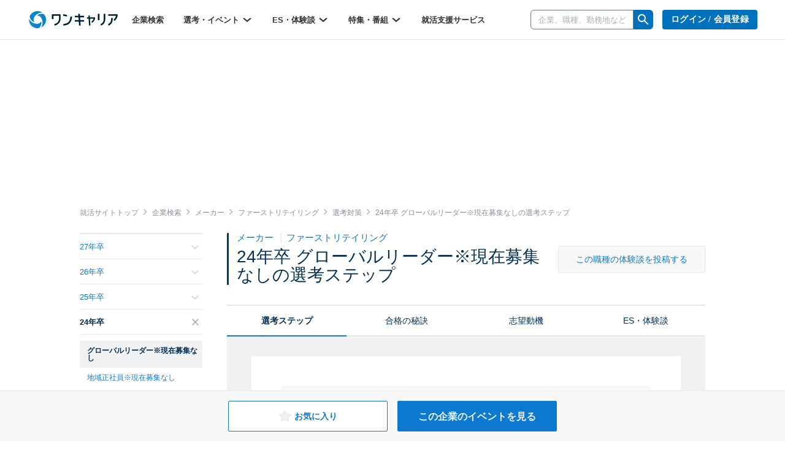

--- FILE ---
content_type: text/html; charset=utf-8
request_url: https://www.onecareer.jp/companies/31/selection_steps/2024/108
body_size: 78551
content:
<!DOCTYPE html>
<html lang='ja'>
<head>
<meta charset='utf-8'>
<meta content='initial-scale=1.0,user-scalable=no,maximum-scale=1,width=device-width' name='viewport'>
<title>ファーストリテイリング｜24年卒 グローバルリーダー※現在募集なしの選考ステップ｜就活サイト【ワンキャリア】</title>
<meta name="description" content="ファーストリテイリングの24年卒 グローバルリーダー※現在募集なしの選考ステップ一覧です。ES、WEBテスト、GD、面接、インターンなどの選考の流れを把握し、いつ何をやるべきかが一目でわかります。">
<meta name="keywords" content="ファーストリテイリング,24年卒,グローバルリーダー※現在募集なし,選考ステップ,one career,ワンキャリア,就活,就職活動,就職,インターンシップ">
<meta property="og:title" content="ファーストリテイリング｜24年卒 グローバルリーダー※現在募集なしの選考ステップ｜就活サイト【ワンキャリア】">
<meta property="og:type" content="website">
<meta property="og:url" content="https://www.onecareer.jp/companies/31/selection_steps/2024/108">
<meta property="og:description" content="ファーストリテイリングの24年卒 グローバルリーダー※現在募集なしの選考ステップ一覧です。ES、WEBテスト、GD、面接、インターンなどの選考の流れを把握し、いつ何をやるべきかが一目でわかります。">
<meta property="og:image" content="https://www.onecareer.jp/apple-touch-icon.png">
<meta property="fb:app_id" content="873590229354137">
<meta name="twitter:card" content="summary">
<meta name="twitter:site" content="@onecareerjp">
<meta name="twitter:url" content="https://www.onecareer.jp/companies/31/selection_steps/2024/108">
<meta name="twitter:title" content="ファーストリテイリング｜24年卒 グローバルリーダー※現在募集なしの選考ステップ｜就活サイト【ワンキャリア】">
<meta name="twitter:description" content="ファーストリテイリングの24年卒 グローバルリーダー※現在募集なしの選考ステップ一覧です。ES、WEBテスト、GD、面接、インターンなどの選考の流れを把握し、いつ何をやるべきかが一目でわかります。">
<meta name="twitter:image" content="https://www.onecareer.jp/apple-touch-icon.png">
<script type='application/ld+json'>
{
  "@context": "https://schema.org",
  "@type": "WebSite",
  "name": "ワンキャリア",
  "url": "https://www.onecareer.jp"
}

</script>



<link href='/apple-touch-icon-76x76.png' rel='apple-touch-icon' sizes='76x76'>
<link href='/apple-touch-icon-120x120.png' rel='apple-touch-icon' sizes='120x120'>
<link href='/apple-touch-icon-152x152.png' rel='apple-touch-icon' sizes='152x152'>
<link href='/apple-touch-icon-180x180.png' rel='apple-touch-icon' sizes='180x180'>
<link href='/apple-touch-icon.png' rel='apple-touch-icon'>
<link rel="stylesheet" href="https://assets.onecareer.jp/assets/application-e7630e12177cd7f751ce8b6e8fc8bedd430661edb9a4bd61f578b9a1fbc00d4a.css" media="all" />

<link rel="stylesheet" href="https://assets.onecareer.jp/assets/jackad-0af83fe87bc65936cccfe41c5cb0f0534a539531a503613cb655a148c34bd01d.css" method="all" />
<script src="https://assets.onecareer.jp/assets/packs/js/application-4f70d54c21ca2d6797e3.js" defer="defer"></script>
<script src="https://assets.onecareer.jp/assets/application-1c3d6a9be31addd3080e336a928ad6ec4d1269f52d749323eef8bd31271e81b7.js" defer="defer"></script>
<meta name="csrf-param" content="authenticity_token" />
<meta name="csrf-token" content="h7CztUOSDXtg6iIN7svx_UzsOMMLenbUYaVSGSXhf33AJvh6q9VDmgLYOWQFHsw-6Ud6-dN0MH2hYmtRUnMnWA" />
<script data-ad-client="ca-pub-8429380562148131" async src="https://pagead2.googlesyndication.com/pagead/js/adsbygoogle.js"></script>
<script type='text/javascript'>
var googletag = googletag || {};
googletag.cmd = googletag.cmd || [];
var startDfp = function() {
var gads = document.createElement('script');
gads.async = true;
gads.type = 'text/javascript';
var useSSL = 'https:' == document.location.protocol;
gads.src = (useSSL ? 'https:' : 'http:') +
'//www.googletagservices.com/tag/js/gpt.js';
var node = document.getElementsByTagName('script')[0];
node.parentNode.insertBefore(gads, node);
};
</script>
<script type='text/javascript'>
googletag.cmd.push(function() {
googletag.defineSlot('/164523532/onecareer_home_bottom_pc', [680, 120], 'div-gpt-ad-1459157553611-1').addService(googletag.pubads());
googletag.defineSlot('/164523532/onecareer_jacked_top_pc', [970, 250], 'div-gpt-ad-1525697254732-0').addService(googletag.pubads());
googletag.defineSlot('/164523532/onecareer_right_bottom1_pc', [300, 100], 'div-gpt-ad-1459157553611-13').addService(googletag.pubads());
googletag.defineSlot('/164523532/onecareer_right_bottom2_pc', [300, 100], 'div-gpt-ad-1459157553611-15').addService(googletag.pubads());
googletag.defineSlot('/164523532/onecareer_right_bottom3_pc', [300, 100], 'div-gpt-ad-1472805390824-0').addService(googletag.pubads());
googletag.defineSlot('/164523532/onecareer_right_bottom4_pc', [300, 100], 'div-gpt-ad-1495433052539-0').addService(googletag.pubads());
googletag.defineSlot('/164523532/onecareer_right_top_pc', [300, 250], 'div-gpt-ad-1459157553611-17').addService(googletag.pubads());
googletag.defineSlot('/164523532/onecareer_business_field_consultingthinktank_top_pc', [468, 60], 'div-gpt-ad-1422248160406-3').addService(googletag.pubads());
googletag.defineSlot('/164523532/onecareer_business_field_finance_top_pc', [468, 60], 'div-gpt-ad-1422248160406-11').addService(googletag.pubads());
googletag.defineSlot('/164523532/onecareer_business_field_maker_top_pc', [468, 60], 'div-gpt-ad-1422248160406-27').addService(googletag.pubads());
googletag.defineSlot('/164523532/onecareer_business_field_tradingcompany_top_pc', [468, 60], 'div-gpt-ad-1422248160406-39').addService(googletag.pubads());
googletag.defineSlot('/164523532/onecareer_business_field_governmentemployee_top_pc', [468, 60], 'div-gpt-ad-1422248160406-15').addService(googletag.pubads());
googletag.defineSlot('/164523532/onecareer_business_field_internet_top_pc', [468, 60], 'div-gpt-ad-1422248160406-23').addService(googletag.pubads());
googletag.defineSlot('/164523532/onecareer_business_field_developer_top_pc', [468, 60], 'div-gpt-ad-1422248160406-7').addService(googletag.pubads());
googletag.defineSlot('/164523532/onecareer_business_field_media_top_pc', [468, 60], 'div-gpt-ad-1422248160406-31').addService(googletag.pubads());
googletag.defineSlot('/164523532/onecareer_business_field_infrastructure_top_pc', [468, 60], 'div-gpt-ad-1422248160406-19').addService(googletag.pubads());
googletag.defineSlot('/164523532/onecareer_business_field_other_top_pc', [468, 60], 'div-gpt-ad-1422248160406-35').addService(googletag.pubads());
googletag.defineSlot('/164523532/onecareer_business_field_consultingthinktank_bottom_pc', [468, 60], 'div-gpt-ad-1422248160406-1').addService(googletag.pubads());
googletag.defineSlot('/164523532/onecareer_business_field_finance_bottom_pc', [468, 60], 'div-gpt-ad-1422248160406-9').addService(googletag.pubads());
googletag.defineSlot('/164523532/onecareer_business_field_maker_bottom_pc', [468, 60], 'div-gpt-ad-1422248160406-25').addService(googletag.pubads());
googletag.defineSlot('/164523532/onecareer_business_field_tradingcompany_bottom_pc', [468, 60], 'div-gpt-ad-1422248160406-37').addService(googletag.pubads());
googletag.defineSlot('/164523532/onecareer_business_field_governmentemployee_bottom_pc', [468, 60], 'div-gpt-ad-1422248160406-13').addService(googletag.pubads());
googletag.defineSlot('/164523532/onecareer_business_field_internet_bottom_pc', [468, 60], 'div-gpt-ad-1422248160406-21').addService(googletag.pubads());
googletag.defineSlot('/164523532/onecareer_business_field_developer_bottom_pc', [468, 60], 'div-gpt-ad-1422248160406-5').addService(googletag.pubads());
googletag.defineSlot('/164523532/onecareer_business_field_media_bottom_pc', [468, 60], 'div-gpt-ad-1422248160406-29').addService(googletag.pubads());
googletag.defineSlot('/164523532/onecareer_business_field_infrastructure_bottom_pc', [468, 60], 'div-gpt-ad-1422248160406-17').addService(googletag.pubads());
googletag.defineSlot('/164523532/onecareer_business_field_other_bottom_pc', [468, 60], 'div-gpt-ad-1422248160406-33').addService(googletag.pubads());
googletag.defineSlot('/164523532/onecareer_topic_top_pc', [468, 60], 'div-gpt-ad-1422248160406-61').addService(googletag.pubads());
googletag.defineSlot('/164523532/onecareer_topic_bottom_pc', [680, 120], 'div-gpt-ad-1422248160406-59').addService(googletag.pubads());
googletag.defineSlot('/164523532/onecareer_userwelcome_large_pc', [680, 120], 'div-gpt-ad-1459157553611-19').addService(googletag.pubads());
googletag.defineSlot('/164523532/onecareer_userwelcome_small1_pc', [680, 120], 'div-gpt-ad-1459157553611-21').addService(googletag.pubads());
googletag.defineSlot('/164523532/onecareer_userwelcome_small2_pc', [680, 120], 'div-gpt-ad-1459157553611-23').addService(googletag.pubads());
googletag.defineSlot('/164523532/onecareer_event_bottom_pc', [680, 120], 'div-gpt-ad-1472646895278-0').addService(googletag.pubads());
googletag.defineSlot('/164523532/onecareer_company_bottom_pc', [680, 120], 'div-gpt-ad-1478854740155-1').addService(googletag.pubads());
googletag.defineSlot('/164523532/onecareer_mypage_left_bottom_pc', [200, 200], 'div-gpt-ad-1478854740155-3').addService(googletag.pubads());

googletag.pubads().setTargeting('sign_in', 'false')
googletag.enableServices();
});
</script>
<script type='application/ld+json'>
{"@context":"https://schema.org","@type":"WebPage","headline":"ファーストリテイリング","isAccessibleForFree":true,"hasPart":[{"@type":"WebPageElement","cssSelector":".paywall-content","isAccessibleForFree":false}]}

</script>


</head>
<body class=' companies-selection_steps v2-companies-selection_steps '>


<script>
var dataLayer = dataLayer || [];
dataLayer.push({});
</script>
<!-- Google Tag Manager -->
<noscript><iframe src="//www.googletagmanager.com/ns.html?id=GTM-5K36C4"
height="0" width="0" style="display:none;visibility:hidden"></iframe></noscript>
<script>(function(w,d,s,l,i){w[l]=w[l]||[];w[l].push({'gtm.start':
new Date().getTime(),event:'gtm.js'});var f=d.getElementsByTagName(s)[0],
j=d.createElement(s),dl=l!='dataLayer'?'&l='+l:'';j.async=true;j.src=
'//www.googletagmanager.com/gtm.js?id='+i+dl;f.parentNode.insertBefore(j,f);
})(window,document,'script','dataLayer','GTM-5K36C4');</script>
<!-- End Google Tag Manager -->


<div id='fb-root'></div>
<script>
  window.fbAsyncInit = function() {
    FB.init({
      appId      : '873590229354137',
      xfbml      : true,
      version    : 'v2.9'
    });
  };
  
  (function(d, s, id){
     var js, fjs = d.getElementsByTagName(s)[0];
     if (d.getElementById(id)) {return;}
     js = d.createElement(s); js.id = id;
     js.src = "//connect.facebook.net/ja_JP/sdk.js";
     fjs.parentNode.insertBefore(js, fjs);
   }(document, 'script', 'facebook-jssdk'));
  
  !function(d,s,id){var js,fjs=d.getElementsByTagName(s)[0],p=/^http:/.test(d.location)?'http':'https';if(!d.getElementById(id)){js=d.createElement(s);js.id=id;js.src=p+'://platform.twitter.com/widgets.js';fjs.parentNode.insertBefore(js,fjs);}}(document, 'script', 'twitter-wjs');
</script>
<script type="text/javascript" src="https://b.hatena.ne.jp/js/bookmark_button.js" charset="utf-8" async="async"></script>

<div class='js-scroll-overlay-collapsable' id='mmenu-container'>
<header class='v2-header'>

<div class='v2-header__container-inner'>
<div class='v2-header-logo-container'>
<a href="/"><img class="v2-header__logo-gen2" alt="ワンキャリア" src="https://assets.onecareer.jp/assets/logo-thin-f09cd6065d23772614c9d59b637b26a0127e663452e05acfe3f948a7bfe2dc10.svg" /></a>
</div>
<div class='v2-header-left-container-app-menu hidden-xs'>
<div class='v2-global-navbar hidden-xs'>
<ul class='reset-ul row v2-global-navbar__links v2-global-navbar__link_row'>
<li class=""><a class="v2-global-navbar__link" href="https://www.onecareer.jp/companies">企業検索
</a></li><li class='v2-hover-dropdown'>
<a class="v2-global-navbar__link" href="javascript:void(0)">選考・イベント
<img class="v2-hover-dropdown__caret" src="https://assets.onecareer.jp/assets/v2/arrow-b0818a4dd50202de014be1a0abd0fe499e25b721857857669c4ad7d5f7263071.svg" />
</a><ul class='v2-hover-dropdown__menu'>
<li class='v2-hover-dropdown__item'><a href="https://www.onecareer.jp/events/selection">本選考</a></li>
<li class='v2-hover-dropdown__item'><a href="https://www.onecareer.jp/events/internship">インターン</a></li>
<li class='v2-hover-dropdown__item'><a href="https://www.onecareer.jp/events/seminar">説明会・セミナー</a></li>
<li class='v2-hover-dropdown__item'><a href="https://www.onecareer.jp/events/gosetsu">合説・座談会</a></li>
</ul>
</li>
<li class='v2-hover-dropdown'>
<a class="v2-global-navbar__link" href="javascript:void(0)">ES・体験談
<img class="v2-hover-dropdown__caret" src="https://assets.onecareer.jp/assets/v2/arrow-b0818a4dd50202de014be1a0abd0fe499e25b721857857669c4ad7d5f7263071.svg" />
</a><ul class='v2-hover-dropdown__menu'>
<li class='v2-hover-dropdown__item'><a href="https://www.onecareer.jp/experiences">ES・体験談を探す</a></li>
<li class='v2-hover-dropdown__item'><a href="https://www.onecareer.jp/reviews">クチコミを探す</a></li>
<li class='v2-hover-dropdown__item'><a href="https://www.onecareer.jp/chats">ESの達人（自動作成ツール）</a></li>
<li class='v2-hover-dropdown__item'><a href="https://www.onecareer.jp/content_offers">投稿する（謝礼あり）</a></li>
</ul>
</li>
<li class='v2-hover-dropdown'>
<a class="v2-global-navbar__link" href="javascript:void(0)">特集・番組
<img class="v2-hover-dropdown__caret" src="https://assets.onecareer.jp/assets/v2/arrow-b0818a4dd50202de014be1a0abd0fe499e25b721857857669c4ad7d5f7263071.svg" />
</a><ul class='v2-hover-dropdown__menu'>
<li class='v2-hover-dropdown__item'><a href="https://www.onecareer.jp/articles">就活記事</a></li>
<li class='v2-hover-dropdown__item'><a href="https://www.onecareer.jp/videos">企業動画</a></li>
</ul>
</li>
<li class=""><a class="v2-global-navbar__link" href="https://www.onecareer.jp/cooperating_sites">就活支援サービス
</a></li></ul>
</div>

</div>
</div>
<div class='v2-header-right-container__company-search hidden-xs'>
<div class='v2-header-search-input-container'>
<form class="v2-global-navbar-search-form" action="/searches/companies" accept-charset="UTF-8" method="get"><div class='v2-global-navbar-search-form__keyword'>
<div class='v2-search-company-input-group'>
<span class='v2-search-company-input-group-cancel'>
<img src="https://assets.onecareer.jp/assets/v2/cancel-a0f1ae9550736a3d99e23aa5b0a99e866cb916484f2547e47d4b70b14f706b40.svg" />
</span>
<input type="text" name="keyword" id="keyword" placeholder="企業、職種、勤務地など" class="v2-company-input-form" autocomplete="off" />
<div class='v2-header-search-input-container-list'></div>
</div>
</div>
<div class='v2-search-company-input-group-icon-wrap'>
<img style="width: 24px;" src="https://assets.onecareer.jp/assets/v2/icon_search-24fc0c9a208900723a2e60dfac6a2cf49d924939745126e935790ca2ec2570bb.svg" />
</div>
</form></div>
</div>

<div class='v2-header-right-container hidden-xs'>
<div class='v2-header-button-container'>
<a class="v2-header__user-navi-link v2-header__user-navi-link-sign-up is-main v2-global-button-login" href="/users/sign_in?store_return_to=%2Fcompanies%2F31%2Fselection_steps%2F2024%2F108">ログイン / 会員登録
</a></div>
<div class='v2-header-button-container'>
<a class="v2-global-button-ads" rel="nofollow" href="https://service.onecareercloud.jp">採用担当者様はこちら
</a></div>
</div>
<div class='v2-header-dot-menu-container'>
<div class='v2-header-dot-menu'>
<a href="/my"><div class='v2-header-dot-menu__item'>
<img class="v2-header-dot-menu__icon" src="https://assets.onecareer.jp/assets/v2/my_page-1c782a4e5944d54c6733c59ca510d69a160e15dcebff3ee47484e235b7a48d09.svg" />
<div class='v2-header-dot-menu__name'>
マイページ
</div>
</div>
</a><a href="/my/messages"><div class='v2-header-dot-menu__item'>
<img class="v2-header-dot-menu__icon" src="https://assets.onecareer.jp/assets/v2/scout-75ec1537df30ac47f80cefb22d99b3f2785de1bec46ffbcb2adbd3c5a12dfaf6.svg" />
<div class='v2-header-dot-menu__name'>
スカウト
</div>
</div>
</a><a href="/my/notifications"><div class='v2-header-dot-menu__item'>
<img class="v2-header-dot-menu__icon" src="https://assets.onecareer.jp/assets/v2/notification-8a8427976162781fb2c25c76639f523ae0c5894019949efda2b935c78ecbec36.svg" />
<div class='v2-header-dot-menu__name'>
お知らせ
</div>
</div>
</a></div>
<div class='v2-header-dot-menu'>
<a href="/my/entries"><div class='v2-header-dot-menu__item'>
<img class="v2-header-dot-menu__icon" src="https://assets.onecareer.jp/assets/v2/dot_menu_calender-a7d47c980d6f73da13d46fe54cfc44225d898880168cbb0115fd9c830db49d2e.svg" />
<div class='v2-header-dot-menu__name'>
申込済み...
</div>
</div>
</a><a href="https://www.onecareer.jp/cooperating_sites"><div class='v2-header-dot-menu__item'>
<img class="v2-header-dot-menu__icon" src="https://assets.onecareer.jp/assets/v2/cooperating_site-019c21f02f6fdd8d3f9cc4a9180b57cd6023baa4c4d2ece954747c22a27e892f.svg" />
<div class='v2-header-dot-menu__name'>
就活支援...
</div>
</div>
</a><div class='v2-header-dot-menu__item'></div>
</div>
<p class='v2-header-dot-menu__border'></p>
<a class='v2-header-dot-link-list' href='https://www.onecareer.jp/engineer/contents/experiences?utm_source=oc&amp;utm_medium=header&amp;utm_campaign=OCEtop' target='_blank'>
<div class='v2-header-dot-link'>
ワンキャリアforエンジニア
</div>
<div class='v2-header-dot-link__icon'>
<img src="https://assets.onecareer.jp/assets/v2/external-d09be5e69be2c14150f19729fb2b9cb000152e4a268b8e3dbaa01832b67cba74.svg" />
</div>
</a>
<a class='v2-header-dot-link-list' href='https://plus.onecareer.jp/?utm_source=oc&amp;utm_medium=header&amp;utm_campaign=OCPtop' target='_blank'>
<div class='v2-header-dot-link'>
ワンキャリア転職
</div>
<div class='v2-header-dot-link__icon'>
<img src="https://assets.onecareer.jp/assets/v2/external-d09be5e69be2c14150f19729fb2b9cb000152e4a268b8e3dbaa01832b67cba74.svg" />
</div>
</a>
</div>
<div class='v2-header-mobile_menu'>
<a class="v2-header-slidebar-menu__link" href="#mmenu-menu"><img src="https://assets.onecareer.jp/assets/v2/icon_menu-f6c739cecb56899c51e1e52f115bf8b8bec32feacb86793afc7243d99b351d79.png" width="24" height="24" />
</a><div class='scroll-dialog-overlay immediate js-global-search-modal'>
<div class='scroll-dialog'>
<div class='scroll-dialog__title'>
キーワード検索
<a class="scroll-dialog__close js-scroll-dialog-close" href="#"><img src="https://assets.onecareer.jp/assets/v2/icon-cross-2f20d626e633e2c6200e28ff9827303b09dd33d90c4edfd6b6ca80b998446bfc.png" />
</a></div>
<div class='scroll-dialog__body'>
<form class="v2-sp-global-search-modal-form" action="/searches/companies" accept-charset="UTF-8" method="get"><div class='input-group'>
<span class='v2-search-company-input-group-cancel'>
<img src="https://assets.onecareer.jp/assets/v2/cancel-a0f1ae9550736a3d99e23aa5b0a99e866cb916484f2547e47d4b70b14f706b40.svg" />
</span>
<input type="text" name="keyword" id="keyword" value="" placeholder="企業、職種、勤務地など" class="form-control v2-vform-input v2-sp-global-search-modal-form__keyword js-scroll-dialog-autofocus" autocomplete="off" />
<div class='input-group-btn'>
<button name="button" type="submit" class="btn v2-sp-global-search-modal-form__button"><i class="fa fa-search"></i>
</button></div>
</div>
<div class='v2-header-search-input-container-list'></div>
</form><ul class='v2-sp-global-search-modal-menu'>
<li class='v2-sp-global-search-modal-menu__item'>
<a class="v2-sp-global-search-modal-menu__item-link" href="/business_category_selections">業界から企業をさがす</a>
</li>
<li class='v2-sp-global-search-modal-menu__item'>
<a class="v2-sp-global-search-modal-menu__item-link" href="/reviews">クチコミからさがす</a>
</li>
</ul>
</div>
</div>
</div>

</div>
<nav class='v2-header__user-navi'>
<ul class='reset-ul'>
<li class='v2-header__user-navi-my-page-item visible-xs'>
<img class="js-scroll-dialog-open" data-target=".js-global-search-modal" src="https://assets.onecareer.jp/assets/v2/icon_mobile_search-103c6759be872281b8495f142d6fa74312b4d1ed63dda3d9c14b7e1a711da418.svg" />
</li>
</ul>
</nav>

</header>



<div class='jackad-header'>
<div class='jackad-header__image-pc'><div id='div-gpt-ad-1525697254732-0' class='jacked_top_pc_ad_space ad_space __companies' style='width:970px; height:250px; margin: 0 auto;'>
<script type='text/javascript'>
googletag.cmd.push(function() { googletag.display('div-gpt-ad-1525697254732-0'); });
</script>
</div>
</div>
</div>


<div class='content-companies-selection_steps v2-content-companies-selection_steps v2-container  ' id='body'>
<div class="v2-breadcrumbs" itemscope="itemscope" itemtype="https://schema.org/BreadcrumbList"><span itemprop="itemListElement" itemscope="itemscope" itemtype="https://schema.org/ListItem"><a itemprop="item" href="/"><span itemprop="name">就活サイトトップ</span></a><meta itemprop="position" content="1" /></span><i class='fa fa-angle-right'></i><span itemprop="itemListElement" itemscope="itemscope" itemtype="https://schema.org/ListItem"><a itemprop="item" href="/companies"><span itemprop="name">企業検索</span></a><meta itemprop="position" content="2" /></span><i class='fa fa-angle-right'></i><span itemprop="itemListElement" itemscope="itemscope" itemtype="https://schema.org/ListItem"><a itemprop="item" href="/companies/business_categories/3"><span itemprop="name">メーカー</span></a><meta itemprop="position" content="3" /></span><i class='fa fa-angle-right'></i><span itemprop="itemListElement" itemscope="itemscope" itemtype="https://schema.org/ListItem"><a itemprop="item" href="/companies/31"><span itemprop="name">ファーストリテイリング</span></a><meta itemprop="position" content="4" /></span><i class='fa fa-angle-right'></i><span itemprop="itemListElement" itemscope="itemscope" itemtype="https://schema.org/ListItem"><a itemprop="item" href="/companies/31/selection_steps"><span itemprop="name">選考対策</span></a><meta itemprop="position" content="5" /></span><i class='fa fa-angle-right'></i><span class="current" itemprop="itemListElement" itemscope="itemscope" itemtype="https://schema.org/ListItem"><span itemprop="name">24年卒 グローバルリーダー※現在募集なしの選考ステップ</span><link itemprop="item" href="/companies/31/selection_steps/2024/108" /><meta itemprop="position" content="6" /></span></div>
<div class='v2-left-navi-container__main-column'>

<div class='v2-selection-step-mobile-navi'>
<div class='left'>
職種別の選考対策
</div>
<div class='right'>
<div class='v2-selection-step-mobile-navi__label'>
年次：
</div>
<select class='v2-selection-step-mobile-navi__select js-selection-step-year-select'>
<option value='/companies/31/selection_steps/2027/108'>27年卒</option>
<option value='/companies/31/selection_steps/2026/108'>26年卒</option>
<option value='/companies/31/selection_steps/2025/108'>25年卒</option>
<option selected value='/companies/31/selection_steps/2024/108'>24年卒</option>
<option value='/companies/31/selection_steps/2023/108'>23年卒</option>
<option value='/companies/31/selection_steps/2022/108'>22年卒</option>
<option value='/companies/31/selection_steps/2021/108'>21年卒</option>
<option value='/companies/31/selection_steps/2020/108'>20年卒</option>
<option value='/companies/31/selection_steps/2019/108'>19年卒</option>
<option value='/companies/31/selection_steps/2018/108'>18年卒</option>
<option value='/companies/31/selection_steps/2017/108'>17年卒</option>
<option value='/companies/31/selection_steps/2016/108'>16年卒</option>
<option value='/companies/31/selection_steps/2015/108'>15年卒</option>
<option value='/companies/31/selection_steps/2014/108'>14年卒</option>
[#&lt;ActionView::OutputBuffer:0x0000ffff865546b0 @raw_buffer=&quot;&lt;div class=&#39;v2-selection-step-mobile-navi&#39;&gt;\n&lt;div class=&#39;left&#39;&gt;\n職種別の選考対策\n&lt;/div&gt;\n&lt;div class=&#39;right&#39;&gt;\n&lt;div class=&#39;v2-selection-step-mobile-navi__label&#39;&gt;\n年次：\n&lt;/div&gt;\n&lt;select class=&#39;v2-selection-step-mobile-navi__select js-selection-step-year-select&#39;&gt;\n&lt;option value=&#39;/companies/31/selection_steps/2027/108&#39;&gt;27年卒&lt;/option&gt;\n&lt;option value=&#39;/companies/31/selection_steps/2026/108&#39;&gt;26年卒&lt;/option&gt;\n&lt;option value=&#39;/companies/31/selection_steps/2025/108&#39;&gt;25年卒&lt;/option&gt;\n&lt;option selected value=&#39;/companies/31/selection_steps/2024/108&#39;&gt;24年卒&lt;/option&gt;\n&lt;option value=&#39;/companies/31/selection_steps/2023/108&#39;&gt;23年卒&lt;/option&gt;\n&lt;option value=&#39;/companies/31/selection_steps/2022/108&#39;&gt;22年卒&lt;/option&gt;\n&lt;option value=&#39;/companies/31/selection_steps/2021/108&#39;&gt;21年卒&lt;/option&gt;\n&lt;option value=&#39;/companies/31/selection_steps/2020/108&#39;&gt;20年卒&lt;/option&gt;\n&lt;option value=&#39;/companies/31/selection_steps/2019/108&#39;&gt;19年卒&lt;/option&gt;\n&lt;option value=&#39;/companies/31/selection_steps/2018/108&#39;&gt;18年卒&lt;/option&gt;\n&lt;option value=&#39;/companies/31/selection_steps/2017/108&#39;&gt;17年卒&lt;/option&gt;\n&lt;option value=&#39;/companies/31/selection_steps/2016/108&#39;&gt;16年卒&lt;/option&gt;\n&lt;option value=&#39;/companies/31/selection_steps/2015/108&#39;&gt;15年卒&lt;/option&gt;\n&lt;option value=&#39;/companies/31/selection_steps/2014/108&#39;&gt;14年卒&lt;/option&gt;\n&quot;&gt;, #&lt;ActionView::OutputBuffer:0x0000ffff865546b0 @raw_buffer=&quot;&lt;div class=&#39;v2-selection-step-mobile-navi&#39;&gt;\n&lt;div class=&#39;left&#39;&gt;\n職種別の選考対策\n&lt;/div&gt;\n&lt;div class=&#39;right&#39;&gt;\n&lt;div class=&#39;v2-selection-step-mobile-navi__label&#39;&gt;\n年次：\n&lt;/div&gt;\n&lt;select class=&#39;v2-selection-step-mobile-navi__select js-selection-step-year-select&#39;&gt;\n&lt;option value=&#39;/companies/31/selection_steps/2027/108&#39;&gt;27年卒&lt;/option&gt;\n&lt;option value=&#39;/companies/31/selection_steps/2026/108&#39;&gt;26年卒&lt;/option&gt;\n&lt;option value=&#39;/companies/31/selection_steps/2025/108&#39;&gt;25年卒&lt;/option&gt;\n&lt;option selected value=&#39;/companies/31/selection_steps/2024/108&#39;&gt;24年卒&lt;/option&gt;\n&lt;option value=&#39;/companies/31/selection_steps/2023/108&#39;&gt;23年卒&lt;/option&gt;\n&lt;option value=&#39;/companies/31/selection_steps/2022/108&#39;&gt;22年卒&lt;/option&gt;\n&lt;option value=&#39;/companies/31/selection_steps/2021/108&#39;&gt;21年卒&lt;/option&gt;\n&lt;option value=&#39;/companies/31/selection_steps/2020/108&#39;&gt;20年卒&lt;/option&gt;\n&lt;option value=&#39;/companies/31/selection_steps/2019/108&#39;&gt;19年卒&lt;/option&gt;\n&lt;option value=&#39;/companies/31/selection_steps/2018/108&#39;&gt;18年卒&lt;/option&gt;\n&lt;option value=&#39;/companies/31/selection_steps/2017/108&#39;&gt;17年卒&lt;/option&gt;\n&lt;option value=&#39;/companies/31/selection_steps/2016/108&#39;&gt;16年卒&lt;/option&gt;\n&lt;option value=&#39;/companies/31/selection_steps/2015/108&#39;&gt;15年卒&lt;/option&gt;\n&lt;option value=&#39;/companies/31/selection_steps/2014/108&#39;&gt;14年卒&lt;/option&gt;\n&quot;&gt;, #&lt;ActionView::OutputBuffer:0x0000ffff865546b0 @raw_buffer=&quot;&lt;div class=&#39;v2-selection-step-mobile-navi&#39;&gt;\n&lt;div class=&#39;left&#39;&gt;\n職種別の選考対策\n&lt;/div&gt;\n&lt;div class=&#39;right&#39;&gt;\n&lt;div class=&#39;v2-selection-step-mobile-navi__label&#39;&gt;\n年次：\n&lt;/div&gt;\n&lt;select class=&#39;v2-selection-step-mobile-navi__select js-selection-step-year-select&#39;&gt;\n&lt;option value=&#39;/companies/31/selection_steps/2027/108&#39;&gt;27年卒&lt;/option&gt;\n&lt;option value=&#39;/companies/31/selection_steps/2026/108&#39;&gt;26年卒&lt;/option&gt;\n&lt;option value=&#39;/companies/31/selection_steps/2025/108&#39;&gt;25年卒&lt;/option&gt;\n&lt;option selected value=&#39;/companies/31/selection_steps/2024/108&#39;&gt;24年卒&lt;/option&gt;\n&lt;option value=&#39;/companies/31/selection_steps/2023/108&#39;&gt;23年卒&lt;/option&gt;\n&lt;option value=&#39;/companies/31/selection_steps/2022/108&#39;&gt;22年卒&lt;/option&gt;\n&lt;option value=&#39;/companies/31/selection_steps/2021/108&#39;&gt;21年卒&lt;/option&gt;\n&lt;option value=&#39;/companies/31/selection_steps/2020/108&#39;&gt;20年卒&lt;/option&gt;\n&lt;option value=&#39;/companies/31/selection_steps/2019/108&#39;&gt;19年卒&lt;/option&gt;\n&lt;option value=&#39;/companies/31/selection_steps/2018/108&#39;&gt;18年卒&lt;/option&gt;\n&lt;option value=&#39;/companies/31/selection_steps/2017/108&#39;&gt;17年卒&lt;/option&gt;\n&lt;option value=&#39;/companies/31/selection_steps/2016/108&#39;&gt;16年卒&lt;/option&gt;\n&lt;option value=&#39;/companies/31/selection_steps/2015/108&#39;&gt;15年卒&lt;/option&gt;\n&lt;option value=&#39;/companies/31/selection_steps/2014/108&#39;&gt;14年卒&lt;/option&gt;\n&quot;&gt;, #&lt;ActionView::OutputBuffer:0x0000ffff865546b0 @raw_buffer=&quot;&lt;div class=&#39;v2-selection-step-mobile-navi&#39;&gt;\n&lt;div class=&#39;left&#39;&gt;\n職種別の選考対策\n&lt;/div&gt;\n&lt;div class=&#39;right&#39;&gt;\n&lt;div class=&#39;v2-selection-step-mobile-navi__label&#39;&gt;\n年次：\n&lt;/div&gt;\n&lt;select class=&#39;v2-selection-step-mobile-navi__select js-selection-step-year-select&#39;&gt;\n&lt;option value=&#39;/companies/31/selection_steps/2027/108&#39;&gt;27年卒&lt;/option&gt;\n&lt;option value=&#39;/companies/31/selection_steps/2026/108&#39;&gt;26年卒&lt;/option&gt;\n&lt;option value=&#39;/companies/31/selection_steps/2025/108&#39;&gt;25年卒&lt;/option&gt;\n&lt;option selected value=&#39;/companies/31/selection_steps/2024/108&#39;&gt;24年卒&lt;/option&gt;\n&lt;option value=&#39;/companies/31/selection_steps/2023/108&#39;&gt;23年卒&lt;/option&gt;\n&lt;option value=&#39;/companies/31/selection_steps/2022/108&#39;&gt;22年卒&lt;/option&gt;\n&lt;option value=&#39;/companies/31/selection_steps/2021/108&#39;&gt;21年卒&lt;/option&gt;\n&lt;option value=&#39;/companies/31/selection_steps/2020/108&#39;&gt;20年卒&lt;/option&gt;\n&lt;option value=&#39;/companies/31/selection_steps/2019/108&#39;&gt;19年卒&lt;/option&gt;\n&lt;option value=&#39;/companies/31/selection_steps/2018/108&#39;&gt;18年卒&lt;/option&gt;\n&lt;option value=&#39;/companies/31/selection_steps/2017/108&#39;&gt;17年卒&lt;/option&gt;\n&lt;option value=&#39;/companies/31/selection_steps/2016/108&#39;&gt;16年卒&lt;/option&gt;\n&lt;option value=&#39;/companies/31/selection_steps/2015/108&#39;&gt;15年卒&lt;/option&gt;\n&lt;option value=&#39;/companies/31/selection_steps/2014/108&#39;&gt;14年卒&lt;/option&gt;\n&quot;&gt;, #&lt;ActionView::OutputBuffer:0x0000ffff865546b0 @raw_buffer=&quot;&lt;div class=&#39;v2-selection-step-mobile-navi&#39;&gt;\n&lt;div class=&#39;left&#39;&gt;\n職種別の選考対策\n&lt;/div&gt;\n&lt;div class=&#39;right&#39;&gt;\n&lt;div class=&#39;v2-selection-step-mobile-navi__label&#39;&gt;\n年次：\n&lt;/div&gt;\n&lt;select class=&#39;v2-selection-step-mobile-navi__select js-selection-step-year-select&#39;&gt;\n&lt;option value=&#39;/companies/31/selection_steps/2027/108&#39;&gt;27年卒&lt;/option&gt;\n&lt;option value=&#39;/companies/31/selection_steps/2026/108&#39;&gt;26年卒&lt;/option&gt;\n&lt;option value=&#39;/companies/31/selection_steps/2025/108&#39;&gt;25年卒&lt;/option&gt;\n&lt;option selected value=&#39;/companies/31/selection_steps/2024/108&#39;&gt;24年卒&lt;/option&gt;\n&lt;option value=&#39;/companies/31/selection_steps/2023/108&#39;&gt;23年卒&lt;/option&gt;\n&lt;option value=&#39;/companies/31/selection_steps/2022/108&#39;&gt;22年卒&lt;/option&gt;\n&lt;option value=&#39;/companies/31/selection_steps/2021/108&#39;&gt;21年卒&lt;/option&gt;\n&lt;option value=&#39;/companies/31/selection_steps/2020/108&#39;&gt;20年卒&lt;/option&gt;\n&lt;option value=&#39;/companies/31/selection_steps/2019/108&#39;&gt;19年卒&lt;/option&gt;\n&lt;option value=&#39;/companies/31/selection_steps/2018/108&#39;&gt;18年卒&lt;/option&gt;\n&lt;option value=&#39;/companies/31/selection_steps/2017/108&#39;&gt;17年卒&lt;/option&gt;\n&lt;option value=&#39;/companies/31/selection_steps/2016/108&#39;&gt;16年卒&lt;/option&gt;\n&lt;option value=&#39;/companies/31/selection_steps/2015/108&#39;&gt;15年卒&lt;/option&gt;\n&lt;option value=&#39;/companies/31/selection_steps/2014/108&#39;&gt;14年卒&lt;/option&gt;\n&quot;&gt;, #&lt;ActionView::OutputBuffer:0x0000ffff865546b0 @raw_buffer=&quot;&lt;div class=&#39;v2-selection-step-mobile-navi&#39;&gt;\n&lt;div class=&#39;left&#39;&gt;\n職種別の選考対策\n&lt;/div&gt;\n&lt;div class=&#39;right&#39;&gt;\n&lt;div class=&#39;v2-selection-step-mobile-navi__label&#39;&gt;\n年次：\n&lt;/div&gt;\n&lt;select class=&#39;v2-selection-step-mobile-navi__select js-selection-step-year-select&#39;&gt;\n&lt;option value=&#39;/companies/31/selection_steps/2027/108&#39;&gt;27年卒&lt;/option&gt;\n&lt;option value=&#39;/companies/31/selection_steps/2026/108&#39;&gt;26年卒&lt;/option&gt;\n&lt;option value=&#39;/companies/31/selection_steps/2025/108&#39;&gt;25年卒&lt;/option&gt;\n&lt;option selected value=&#39;/companies/31/selection_steps/2024/108&#39;&gt;24年卒&lt;/option&gt;\n&lt;option value=&#39;/companies/31/selection_steps/2023/108&#39;&gt;23年卒&lt;/option&gt;\n&lt;option value=&#39;/companies/31/selection_steps/2022/108&#39;&gt;22年卒&lt;/option&gt;\n&lt;option value=&#39;/companies/31/selection_steps/2021/108&#39;&gt;21年卒&lt;/option&gt;\n&lt;option value=&#39;/companies/31/selection_steps/2020/108&#39;&gt;20年卒&lt;/option&gt;\n&lt;option value=&#39;/companies/31/selection_steps/2019/108&#39;&gt;19年卒&lt;/option&gt;\n&lt;option value=&#39;/companies/31/selection_steps/2018/108&#39;&gt;18年卒&lt;/option&gt;\n&lt;option value=&#39;/companies/31/selection_steps/2017/108&#39;&gt;17年卒&lt;/option&gt;\n&lt;option value=&#39;/companies/31/selection_steps/2016/108&#39;&gt;16年卒&lt;/option&gt;\n&lt;option value=&#39;/companies/31/selection_steps/2015/108&#39;&gt;15年卒&lt;/option&gt;\n&lt;option value=&#39;/companies/31/selection_steps/2014/108&#39;&gt;14年卒&lt;/option&gt;\n&quot;&gt;, #&lt;ActionView::OutputBuffer:0x0000ffff865546b0 @raw_buffer=&quot;&lt;div class=&#39;v2-selection-step-mobile-navi&#39;&gt;\n&lt;div class=&#39;left&#39;&gt;\n職種別の選考対策\n&lt;/div&gt;\n&lt;div class=&#39;right&#39;&gt;\n&lt;div class=&#39;v2-selection-step-mobile-navi__label&#39;&gt;\n年次：\n&lt;/div&gt;\n&lt;select class=&#39;v2-selection-step-mobile-navi__select js-selection-step-year-select&#39;&gt;\n&lt;option value=&#39;/companies/31/selection_steps/2027/108&#39;&gt;27年卒&lt;/option&gt;\n&lt;option value=&#39;/companies/31/selection_steps/2026/108&#39;&gt;26年卒&lt;/option&gt;\n&lt;option value=&#39;/companies/31/selection_steps/2025/108&#39;&gt;25年卒&lt;/option&gt;\n&lt;option selected value=&#39;/companies/31/selection_steps/2024/108&#39;&gt;24年卒&lt;/option&gt;\n&lt;option value=&#39;/companies/31/selection_steps/2023/108&#39;&gt;23年卒&lt;/option&gt;\n&lt;option value=&#39;/companies/31/selection_steps/2022/108&#39;&gt;22年卒&lt;/option&gt;\n&lt;option value=&#39;/companies/31/selection_steps/2021/108&#39;&gt;21年卒&lt;/option&gt;\n&lt;option value=&#39;/companies/31/selection_steps/2020/108&#39;&gt;20年卒&lt;/option&gt;\n&lt;option value=&#39;/companies/31/selection_steps/2019/108&#39;&gt;19年卒&lt;/option&gt;\n&lt;option value=&#39;/companies/31/selection_steps/2018/108&#39;&gt;18年卒&lt;/option&gt;\n&lt;option value=&#39;/companies/31/selection_steps/2017/108&#39;&gt;17年卒&lt;/option&gt;\n&lt;option value=&#39;/companies/31/selection_steps/2016/108&#39;&gt;16年卒&lt;/option&gt;\n&lt;option value=&#39;/companies/31/selection_steps/2015/108&#39;&gt;15年卒&lt;/option&gt;\n&lt;option value=&#39;/companies/31/selection_steps/2014/108&#39;&gt;14年卒&lt;/option&gt;\n&quot;&gt;, #&lt;ActionView::OutputBuffer:0x0000ffff865546b0 @raw_buffer=&quot;&lt;div class=&#39;v2-selection-step-mobile-navi&#39;&gt;\n&lt;div class=&#39;left&#39;&gt;\n職種別の選考対策\n&lt;/div&gt;\n&lt;div class=&#39;right&#39;&gt;\n&lt;div class=&#39;v2-selection-step-mobile-navi__label&#39;&gt;\n年次：\n&lt;/div&gt;\n&lt;select class=&#39;v2-selection-step-mobile-navi__select js-selection-step-year-select&#39;&gt;\n&lt;option value=&#39;/companies/31/selection_steps/2027/108&#39;&gt;27年卒&lt;/option&gt;\n&lt;option value=&#39;/companies/31/selection_steps/2026/108&#39;&gt;26年卒&lt;/option&gt;\n&lt;option value=&#39;/companies/31/selection_steps/2025/108&#39;&gt;25年卒&lt;/option&gt;\n&lt;option selected value=&#39;/companies/31/selection_steps/2024/108&#39;&gt;24年卒&lt;/option&gt;\n&lt;option value=&#39;/companies/31/selection_steps/2023/108&#39;&gt;23年卒&lt;/option&gt;\n&lt;option value=&#39;/companies/31/selection_steps/2022/108&#39;&gt;22年卒&lt;/option&gt;\n&lt;option value=&#39;/companies/31/selection_steps/2021/108&#39;&gt;21年卒&lt;/option&gt;\n&lt;option value=&#39;/companies/31/selection_steps/2020/108&#39;&gt;20年卒&lt;/option&gt;\n&lt;option value=&#39;/companies/31/selection_steps/2019/108&#39;&gt;19年卒&lt;/option&gt;\n&lt;option value=&#39;/companies/31/selection_steps/2018/108&#39;&gt;18年卒&lt;/option&gt;\n&lt;option value=&#39;/companies/31/selection_steps/2017/108&#39;&gt;17年卒&lt;/option&gt;\n&lt;option value=&#39;/companies/31/selection_steps/2016/108&#39;&gt;16年卒&lt;/option&gt;\n&lt;option value=&#39;/companies/31/selection_steps/2015/108&#39;&gt;15年卒&lt;/option&gt;\n&lt;option value=&#39;/companies/31/selection_steps/2014/108&#39;&gt;14年卒&lt;/option&gt;\n&quot;&gt;, #&lt;ActionView::OutputBuffer:0x0000ffff865546b0 @raw_buffer=&quot;&lt;div class=&#39;v2-selection-step-mobile-navi&#39;&gt;\n&lt;div class=&#39;left&#39;&gt;\n職種別の選考対策\n&lt;/div&gt;\n&lt;div class=&#39;right&#39;&gt;\n&lt;div class=&#39;v2-selection-step-mobile-navi__label&#39;&gt;\n年次：\n&lt;/div&gt;\n&lt;select class=&#39;v2-selection-step-mobile-navi__select js-selection-step-year-select&#39;&gt;\n&lt;option value=&#39;/companies/31/selection_steps/2027/108&#39;&gt;27年卒&lt;/option&gt;\n&lt;option value=&#39;/companies/31/selection_steps/2026/108&#39;&gt;26年卒&lt;/option&gt;\n&lt;option value=&#39;/companies/31/selection_steps/2025/108&#39;&gt;25年卒&lt;/option&gt;\n&lt;option selected value=&#39;/companies/31/selection_steps/2024/108&#39;&gt;24年卒&lt;/option&gt;\n&lt;option value=&#39;/companies/31/selection_steps/2023/108&#39;&gt;23年卒&lt;/option&gt;\n&lt;option value=&#39;/companies/31/selection_steps/2022/108&#39;&gt;22年卒&lt;/option&gt;\n&lt;option value=&#39;/companies/31/selection_steps/2021/108&#39;&gt;21年卒&lt;/option&gt;\n&lt;option value=&#39;/companies/31/selection_steps/2020/108&#39;&gt;20年卒&lt;/option&gt;\n&lt;option value=&#39;/companies/31/selection_steps/2019/108&#39;&gt;19年卒&lt;/option&gt;\n&lt;option value=&#39;/companies/31/selection_steps/2018/108&#39;&gt;18年卒&lt;/option&gt;\n&lt;option value=&#39;/companies/31/selection_steps/2017/108&#39;&gt;17年卒&lt;/option&gt;\n&lt;option value=&#39;/companies/31/selection_steps/2016/108&#39;&gt;16年卒&lt;/option&gt;\n&lt;option value=&#39;/companies/31/selection_steps/2015/108&#39;&gt;15年卒&lt;/option&gt;\n&lt;option value=&#39;/companies/31/selection_steps/2014/108&#39;&gt;14年卒&lt;/option&gt;\n&quot;&gt;, #&lt;ActionView::OutputBuffer:0x0000ffff865546b0 @raw_buffer=&quot;&lt;div class=&#39;v2-selection-step-mobile-navi&#39;&gt;\n&lt;div class=&#39;left&#39;&gt;\n職種別の選考対策\n&lt;/div&gt;\n&lt;div class=&#39;right&#39;&gt;\n&lt;div class=&#39;v2-selection-step-mobile-navi__label&#39;&gt;\n年次：\n&lt;/div&gt;\n&lt;select class=&#39;v2-selection-step-mobile-navi__select js-selection-step-year-select&#39;&gt;\n&lt;option value=&#39;/companies/31/selection_steps/2027/108&#39;&gt;27年卒&lt;/option&gt;\n&lt;option value=&#39;/companies/31/selection_steps/2026/108&#39;&gt;26年卒&lt;/option&gt;\n&lt;option value=&#39;/companies/31/selection_steps/2025/108&#39;&gt;25年卒&lt;/option&gt;\n&lt;option selected value=&#39;/companies/31/selection_steps/2024/108&#39;&gt;24年卒&lt;/option&gt;\n&lt;option value=&#39;/companies/31/selection_steps/2023/108&#39;&gt;23年卒&lt;/option&gt;\n&lt;option value=&#39;/companies/31/selection_steps/2022/108&#39;&gt;22年卒&lt;/option&gt;\n&lt;option value=&#39;/companies/31/selection_steps/2021/108&#39;&gt;21年卒&lt;/option&gt;\n&lt;option value=&#39;/companies/31/selection_steps/2020/108&#39;&gt;20年卒&lt;/option&gt;\n&lt;option value=&#39;/companies/31/selection_steps/2019/108&#39;&gt;19年卒&lt;/option&gt;\n&lt;option value=&#39;/companies/31/selection_steps/2018/108&#39;&gt;18年卒&lt;/option&gt;\n&lt;option value=&#39;/companies/31/selection_steps/2017/108&#39;&gt;17年卒&lt;/option&gt;\n&lt;option value=&#39;/companies/31/selection_steps/2016/108&#39;&gt;16年卒&lt;/option&gt;\n&lt;option value=&#39;/companies/31/selection_steps/2015/108&#39;&gt;15年卒&lt;/option&gt;\n&lt;option value=&#39;/companies/31/selection_steps/2014/108&#39;&gt;14年卒&lt;/option&gt;\n&quot;&gt;, #&lt;ActionView::OutputBuffer:0x0000ffff865546b0 @raw_buffer=&quot;&lt;div class=&#39;v2-selection-step-mobile-navi&#39;&gt;\n&lt;div class=&#39;left&#39;&gt;\n職種別の選考対策\n&lt;/div&gt;\n&lt;div class=&#39;right&#39;&gt;\n&lt;div class=&#39;v2-selection-step-mobile-navi__label&#39;&gt;\n年次：\n&lt;/div&gt;\n&lt;select class=&#39;v2-selection-step-mobile-navi__select js-selection-step-year-select&#39;&gt;\n&lt;option value=&#39;/companies/31/selection_steps/2027/108&#39;&gt;27年卒&lt;/option&gt;\n&lt;option value=&#39;/companies/31/selection_steps/2026/108&#39;&gt;26年卒&lt;/option&gt;\n&lt;option value=&#39;/companies/31/selection_steps/2025/108&#39;&gt;25年卒&lt;/option&gt;\n&lt;option selected value=&#39;/companies/31/selection_steps/2024/108&#39;&gt;24年卒&lt;/option&gt;\n&lt;option value=&#39;/companies/31/selection_steps/2023/108&#39;&gt;23年卒&lt;/option&gt;\n&lt;option value=&#39;/companies/31/selection_steps/2022/108&#39;&gt;22年卒&lt;/option&gt;\n&lt;option value=&#39;/companies/31/selection_steps/2021/108&#39;&gt;21年卒&lt;/option&gt;\n&lt;option value=&#39;/companies/31/selection_steps/2020/108&#39;&gt;20年卒&lt;/option&gt;\n&lt;option value=&#39;/companies/31/selection_steps/2019/108&#39;&gt;19年卒&lt;/option&gt;\n&lt;option value=&#39;/companies/31/selection_steps/2018/108&#39;&gt;18年卒&lt;/option&gt;\n&lt;option value=&#39;/companies/31/selection_steps/2017/108&#39;&gt;17年卒&lt;/option&gt;\n&lt;option value=&#39;/companies/31/selection_steps/2016/108&#39;&gt;16年卒&lt;/option&gt;\n&lt;option value=&#39;/companies/31/selection_steps/2015/108&#39;&gt;15年卒&lt;/option&gt;\n&lt;option value=&#39;/companies/31/selection_steps/2014/108&#39;&gt;14年卒&lt;/option&gt;\n&quot;&gt;, #&lt;ActionView::OutputBuffer:0x0000ffff865546b0 @raw_buffer=&quot;&lt;div class=&#39;v2-selection-step-mobile-navi&#39;&gt;\n&lt;div class=&#39;left&#39;&gt;\n職種別の選考対策\n&lt;/div&gt;\n&lt;div class=&#39;right&#39;&gt;\n&lt;div class=&#39;v2-selection-step-mobile-navi__label&#39;&gt;\n年次：\n&lt;/div&gt;\n&lt;select class=&#39;v2-selection-step-mobile-navi__select js-selection-step-year-select&#39;&gt;\n&lt;option value=&#39;/companies/31/selection_steps/2027/108&#39;&gt;27年卒&lt;/option&gt;\n&lt;option value=&#39;/companies/31/selection_steps/2026/108&#39;&gt;26年卒&lt;/option&gt;\n&lt;option value=&#39;/companies/31/selection_steps/2025/108&#39;&gt;25年卒&lt;/option&gt;\n&lt;option selected value=&#39;/companies/31/selection_steps/2024/108&#39;&gt;24年卒&lt;/option&gt;\n&lt;option value=&#39;/companies/31/selection_steps/2023/108&#39;&gt;23年卒&lt;/option&gt;\n&lt;option value=&#39;/companies/31/selection_steps/2022/108&#39;&gt;22年卒&lt;/option&gt;\n&lt;option value=&#39;/companies/31/selection_steps/2021/108&#39;&gt;21年卒&lt;/option&gt;\n&lt;option value=&#39;/companies/31/selection_steps/2020/108&#39;&gt;20年卒&lt;/option&gt;\n&lt;option value=&#39;/companies/31/selection_steps/2019/108&#39;&gt;19年卒&lt;/option&gt;\n&lt;option value=&#39;/companies/31/selection_steps/2018/108&#39;&gt;18年卒&lt;/option&gt;\n&lt;option value=&#39;/companies/31/selection_steps/2017/108&#39;&gt;17年卒&lt;/option&gt;\n&lt;option value=&#39;/companies/31/selection_steps/2016/108&#39;&gt;16年卒&lt;/option&gt;\n&lt;option value=&#39;/companies/31/selection_steps/2015/108&#39;&gt;15年卒&lt;/option&gt;\n&lt;option value=&#39;/companies/31/selection_steps/2014/108&#39;&gt;14年卒&lt;/option&gt;\n&quot;&gt;, #&lt;ActionView::OutputBuffer:0x0000ffff865546b0 @raw_buffer=&quot;&lt;div class=&#39;v2-selection-step-mobile-navi&#39;&gt;\n&lt;div class=&#39;left&#39;&gt;\n職種別の選考対策\n&lt;/div&gt;\n&lt;div class=&#39;right&#39;&gt;\n&lt;div class=&#39;v2-selection-step-mobile-navi__label&#39;&gt;\n年次：\n&lt;/div&gt;\n&lt;select class=&#39;v2-selection-step-mobile-navi__select js-selection-step-year-select&#39;&gt;\n&lt;option value=&#39;/companies/31/selection_steps/2027/108&#39;&gt;27年卒&lt;/option&gt;\n&lt;option value=&#39;/companies/31/selection_steps/2026/108&#39;&gt;26年卒&lt;/option&gt;\n&lt;option value=&#39;/companies/31/selection_steps/2025/108&#39;&gt;25年卒&lt;/option&gt;\n&lt;option selected value=&#39;/companies/31/selection_steps/2024/108&#39;&gt;24年卒&lt;/option&gt;\n&lt;option value=&#39;/companies/31/selection_steps/2023/108&#39;&gt;23年卒&lt;/option&gt;\n&lt;option value=&#39;/companies/31/selection_steps/2022/108&#39;&gt;22年卒&lt;/option&gt;\n&lt;option value=&#39;/companies/31/selection_steps/2021/108&#39;&gt;21年卒&lt;/option&gt;\n&lt;option value=&#39;/companies/31/selection_steps/2020/108&#39;&gt;20年卒&lt;/option&gt;\n&lt;option value=&#39;/companies/31/selection_steps/2019/108&#39;&gt;19年卒&lt;/option&gt;\n&lt;option value=&#39;/companies/31/selection_steps/2018/108&#39;&gt;18年卒&lt;/option&gt;\n&lt;option value=&#39;/companies/31/selection_steps/2017/108&#39;&gt;17年卒&lt;/option&gt;\n&lt;option value=&#39;/companies/31/selection_steps/2016/108&#39;&gt;16年卒&lt;/option&gt;\n&lt;option value=&#39;/companies/31/selection_steps/2015/108&#39;&gt;15年卒&lt;/option&gt;\n&lt;option value=&#39;/companies/31/selection_steps/2014/108&#39;&gt;14年卒&lt;/option&gt;\n&quot;&gt;, #&lt;ActionView::OutputBuffer:0x0000ffff865546b0 @raw_buffer=&quot;&lt;div class=&#39;v2-selection-step-mobile-navi&#39;&gt;\n&lt;div class=&#39;left&#39;&gt;\n職種別の選考対策\n&lt;/div&gt;\n&lt;div class=&#39;right&#39;&gt;\n&lt;div class=&#39;v2-selection-step-mobile-navi__label&#39;&gt;\n年次：\n&lt;/div&gt;\n&lt;select class=&#39;v2-selection-step-mobile-navi__select js-selection-step-year-select&#39;&gt;\n&lt;option value=&#39;/companies/31/selection_steps/2027/108&#39;&gt;27年卒&lt;/option&gt;\n&lt;option value=&#39;/companies/31/selection_steps/2026/108&#39;&gt;26年卒&lt;/option&gt;\n&lt;option value=&#39;/companies/31/selection_steps/2025/108&#39;&gt;25年卒&lt;/option&gt;\n&lt;option selected value=&#39;/companies/31/selection_steps/2024/108&#39;&gt;24年卒&lt;/option&gt;\n&lt;option value=&#39;/companies/31/selection_steps/2023/108&#39;&gt;23年卒&lt;/option&gt;\n&lt;option value=&#39;/companies/31/selection_steps/2022/108&#39;&gt;22年卒&lt;/option&gt;\n&lt;option value=&#39;/companies/31/selection_steps/2021/108&#39;&gt;21年卒&lt;/option&gt;\n&lt;option value=&#39;/companies/31/selection_steps/2020/108&#39;&gt;20年卒&lt;/option&gt;\n&lt;option value=&#39;/companies/31/selection_steps/2019/108&#39;&gt;19年卒&lt;/option&gt;\n&lt;option value=&#39;/companies/31/selection_steps/2018/108&#39;&gt;18年卒&lt;/option&gt;\n&lt;option value=&#39;/companies/31/selection_steps/2017/108&#39;&gt;17年卒&lt;/option&gt;\n&lt;option value=&#39;/companies/31/selection_steps/2016/108&#39;&gt;16年卒&lt;/option&gt;\n&lt;option value=&#39;/companies/31/selection_steps/2015/108&#39;&gt;15年卒&lt;/option&gt;\n&lt;option value=&#39;/companies/31/selection_steps/2014/108&#39;&gt;14年卒&lt;/option&gt;\n&quot;&gt;]</select>
<img class="v2-selection-step-mobile-navi__down" src="https://assets.onecareer.jp/assets/v2/sort-down-dc2e7b487767665f16ec53da71439331ae5e45718e092b9e6bfb115096defc1a.png" />
</div>
</div>

<div class='v2-selection-step-header'>
<h1 class='v2-selection-step-header__left'>
<div class='v2-selection-step-header__category'>
<a class="v2-selection-step-header__business-field" href="/companies/business_categories/3">メーカー
</a><a class="v2-selection-step-header__company-name" href="/companies/31">ファーストリテイリング
</a></div>
<div class='v2-selection-step-header__title'>
<div class='hidden-xs'>
24年卒 グローバルリーダー※現在募集なしの選考ステップ
</div>
<div class='visible-xs'>
グローバルリーダー※現在募集なし
</div>
</div>
</h1>
<div class='v2-selection-step-header__right'>
<a class="v2-selection-step-header__link" href="/content_offers?q%5Bcompany_name_like%5D=%E3%83%95%E3%82%A1%E3%83%BC%E3%82%B9%E3%83%88%E3%83%AA%E3%83%86%E3%82%A4%E3%83%AA%E3%83%B3%E3%82%B0&amp;q%5Bgraduate_year_eq%5D=2025%E5%B9%B4%E5%8D%92">この職種の体験談を投稿する
</a></div>
</div>

<div class='v2-tab-nav'>
<a class="v2-tab-nav__item is-selected" href="/companies/31/selection_steps/2024/108">選考ステップ</a>
<a class="v2-tab-nav__item" href="/companies/31/selection_point/2024/108">合格の秘訣</a>
<a class="v2-tab-nav__item" href="/companies/31/motivations/2024/108">志望動機</a>
<a class="v2-tab-nav__item" href="/companies/31/experiences/2024/108">ES・体験談</a>
</div>

<div class='v2-selection-step-nav__body'>
<div class='v2-curriculum-show-not-sign-in'>
<div class='hidden-xs'>
<img class="v2-curriculum-show-not-sign-in__image" src="https://assets.onecareer.jp/assets/v2/step_img_pc-aee0fa9a8b9a75fa1ce06652b02bd5046527cfe8e60d345c5cbd43f39f72d795.png" />
</div>
<div class='visible-xs'>
<img class="v2-curriculum-show-not-sign-in__image" src="https://assets.onecareer.jp/assets/v2/step_img_sp-969049a4b1688991fa560e4dcb8ae13db11d1769f15d198e8ada42b1e7e3fe56.png" />
</div>
<div class='v2-curriculum-show-not-sign-in__title'>
選考ステップごとの突破法を見ることができます
</div>
<div class='v2-curriculum-show-not-sign-in__body'>
選考時期や、どのようなフローで進むのか、面接で聞かれる内容などワンキャリアが独自に入手した情報で事前に対策することができます。
</div>
<div class='v2-curriculum-show-not-sign-in__buttons'>
<a class="v2-curriculum-show-not-sign-in__sign-in" href="/users/sign_in?store_return_to=%2Fcompanies%2F31%2Fselection_steps%2F2024%2F108">ログイン
</a><a class="v2-curriculum-show-not-sign-in__sign-up" href="/users/sign_up?utm_campaign=sign_up&amp;utm_medium=selection_steps&amp;utm_source=oc">新規会員登録
</a></div>
</div>

</div>
<div class='v2-curriculum-item-other-companies'>
<div class='v2-curriculum-item-other-companies__title'>その他企業の選考対策</div>
<ul class='v2-company-list'>
<li class='v2-company-list__item is-3-col'>
<div class='v2-company-list__business-field'>メーカー</div>
<a class="v2-company-list__name" href="/companies/277/selection_steps/2026/742">アストラゼネカ
</a><div class='v2-company-list__like-info'>MR職</div>
</li>
<li class='v2-company-list__item is-3-col'>
<div class='v2-company-list__business-field'>メーカー</div>
<a class="v2-company-list__name" href="/companies/30/selection_steps/2026/106">東レ
</a><div class='v2-company-list__like-info'>事務系</div>
</li>
<li class='v2-company-list__item is-3-col'>
<div class='v2-company-list__business-field'>メーカー</div>
<a class="v2-company-list__name" href="/companies/270/selection_steps/2017/723">フィリップ モリス ジャパン
</a><div class='v2-company-list__like-info'>総合職</div>
</li>
<li class='v2-company-list__item is-3-col'>
<div class='v2-company-list__business-field'>メーカー</div>
<a class="v2-company-list__name" href="/companies/136/selection_steps/2026/392">住友化学
</a><div class='v2-company-list__like-info'>クリエイティブスタッフ（総合職 事務系）</div>
</li>
<li class='v2-company-list__item is-3-col'>
<div class='v2-company-list__business-field'>メーカー</div>
<a class="v2-company-list__name" href="/companies/47/selection_steps/2026/154">本田技研工業（Honda）
</a><div class='v2-company-list__like-info'>技術系</div>
</li>
<li class='v2-company-list__item is-3-col'>
<div class='v2-company-list__business-field'>メーカー</div>
<a class="v2-company-list__name" href="/companies/141/selection_steps/2025/407">日本製鉄
</a><div class='v2-company-list__like-info'>事務系</div>
</li>
</ul>
</div>

<div class='v2-experiences-company-footer'>
<h2 class='v2-experiences-company-footer__title'>
選考ステップ別に見る
</h2>
<div class='v2-experiences-company-footer__items'>
<a class="v2-experiences-company-footer__item" href="/motivations/3/18/31">ファーストリテイリングの志望動機と選考の感想
</a><a class="v2-experiences-company-footer__item" href="/experiences/3/18/31">ファーストリテイリングのES(エントリーシート)/面接/その他選考の体験談一覧
<img class="v2-experiences-company-footer__arrow" src="https://assets.onecareer.jp/assets/v2/icon-pc-arrow-next-glay-ebe5d5662101b1a238d106bef28b5c1623da5bee6e62a4489c78fe1d50b98d65.png" />
</a><a class="v2-experiences-company-footer__item" href="/experiences/companies/31/middle_categories/entry_sheet">ファーストリテイリングのES（エントリーシート）
<img class="v2-experiences-company-footer__arrow" src="https://assets.onecareer.jp/assets/v2/icon-pc-arrow-next-glay-ebe5d5662101b1a238d106bef28b5c1623da5bee6e62a4489c78fe1d50b98d65.png" />
</a><a class="v2-experiences-company-footer__item" href="/experiences/companies/31/middle_categories/test">ファーストリテイリングのテスト
<img class="v2-experiences-company-footer__arrow" src="https://assets.onecareer.jp/assets/v2/icon-pc-arrow-next-glay-ebe5d5662101b1a238d106bef28b5c1623da5bee6e62a4489c78fe1d50b98d65.png" />
</a><a class="v2-experiences-company-footer__item" href="/experiences/companies/31/middle_categories/group_discussion">ファーストリテイリングのGD
<img class="v2-experiences-company-footer__arrow" src="https://assets.onecareer.jp/assets/v2/icon-pc-arrow-next-glay-ebe5d5662101b1a238d106bef28b5c1623da5bee6e62a4489c78fe1d50b98d65.png" />
</a><a class="v2-experiences-company-footer__item" href="/experiences/companies/31/middle_categories/interview">ファーストリテイリングの面接/面談
<img class="v2-experiences-company-footer__arrow" src="https://assets.onecareer.jp/assets/v2/icon-pc-arrow-next-glay-ebe5d5662101b1a238d106bef28b5c1623da5bee6e62a4489c78fe1d50b98d65.png" />
</a><a class="v2-experiences-company-footer__item" href="/experiences/companies/31/middle_categories/event">ファーストリテイリングの説明会・セミナー
<img class="v2-experiences-company-footer__arrow" src="https://assets.onecareer.jp/assets/v2/icon-pc-arrow-next-glay-ebe5d5662101b1a238d106bef28b5c1623da5bee6e62a4489c78fe1d50b98d65.png" />
</a><a class="v2-experiences-company-footer__item" href="/experiences/companies/31/middle_categories/ob_interview">ファーストリテイリングのOB訪問
<img class="v2-experiences-company-footer__arrow" src="https://assets.onecareer.jp/assets/v2/icon-pc-arrow-next-glay-ebe5d5662101b1a238d106bef28b5c1623da5bee6e62a4489c78fe1d50b98d65.png" />
</a><a class="v2-experiences-company-footer__item" href="/experiences/companies/31/middle_categories/internship">ファーストリテイリングのインターン
<img class="v2-experiences-company-footer__arrow" src="https://assets.onecareer.jp/assets/v2/icon-pc-arrow-next-glay-ebe5d5662101b1a238d106bef28b5c1623da5bee6e62a4489c78fe1d50b98d65.png" />
</a><a class="v2-experiences-company-footer__item" href="/experiences/companies/31/middle_categories/prehire">ファーストリテイリングの内定者レポート
<img class="v2-experiences-company-footer__arrow" src="https://assets.onecareer.jp/assets/v2/icon-pc-arrow-next-glay-ebe5d5662101b1a238d106bef28b5c1623da5bee6e62a4489c78fe1d50b98d65.png" />
</a></div>
</div>



</div>
<div class='v2-left-navi-container__side-column'>
<div class='hidden-xs'>
<ul class='v2-left-navi__wrapper is-top-border'>
<li>
<a class="v2-left-navi__link  js-v2-left-navi-fold" href="#">27年卒
<img class="v2-left-navi__filter-close-image" src="https://assets.onecareer.jp/assets/v2/icon-cross-2f20d626e633e2c6200e28ff9827303b09dd33d90c4edfd6b6ca80b998446bfc.png" />
<img class="v2-left-navi__filter-toggle-image" src="https://assets.onecareer.jp/assets/v2/icon_arrow_down_gray-1acb5f223556d3942f9e8964fd2f30002f37df7a75d853163686a7c09faa8d99.png" />
</a><ul class='v2-left-sub-navi__wrapper js-v2-left-navi-fold__target is-close'>
<li>
<a class="v2-left-sub-navi__link " href="/companies/31/selection_steps/2027/108">グローバルリーダー※現在募集なし
</a></li>
<li>
<a class="v2-left-sub-navi__link " href="/companies/31/selection_steps/2027/109">地域正社員※現在募集なし
</a></li>
</ul>
</li>
<li>
<a class="v2-left-navi__link  js-v2-left-navi-fold" href="#">26年卒
<img class="v2-left-navi__filter-close-image" src="https://assets.onecareer.jp/assets/v2/icon-cross-2f20d626e633e2c6200e28ff9827303b09dd33d90c4edfd6b6ca80b998446bfc.png" />
<img class="v2-left-navi__filter-toggle-image" src="https://assets.onecareer.jp/assets/v2/icon_arrow_down_gray-1acb5f223556d3942f9e8964fd2f30002f37df7a75d853163686a7c09faa8d99.png" />
</a><ul class='v2-left-sub-navi__wrapper js-v2-left-navi-fold__target is-close'>
<li>
<a class="v2-left-sub-navi__link " href="/companies/31/selection_steps/2026/108">グローバルリーダー※現在募集なし
</a></li>
<li>
<a class="v2-left-sub-navi__link " href="/companies/31/selection_steps/2026/109">地域正社員※現在募集なし
</a></li>
</ul>
</li>
<li>
<a class="v2-left-navi__link  js-v2-left-navi-fold" href="#">25年卒
<img class="v2-left-navi__filter-close-image" src="https://assets.onecareer.jp/assets/v2/icon-cross-2f20d626e633e2c6200e28ff9827303b09dd33d90c4edfd6b6ca80b998446bfc.png" />
<img class="v2-left-navi__filter-toggle-image" src="https://assets.onecareer.jp/assets/v2/icon_arrow_down_gray-1acb5f223556d3942f9e8964fd2f30002f37df7a75d853163686a7c09faa8d99.png" />
</a><ul class='v2-left-sub-navi__wrapper js-v2-left-navi-fold__target is-close'>
<li>
<a class="v2-left-sub-navi__link " href="/companies/31/selection_steps/2025/108">グローバルリーダー※現在募集なし
</a></li>
<li>
<a class="v2-left-sub-navi__link " href="/companies/31/selection_steps/2025/109">地域正社員※現在募集なし
</a></li>
</ul>
</li>
<li>
<a class="v2-left-navi__link is-selected js-v2-left-navi-fold" href="#">24年卒
<img class="v2-left-navi__filter-close-image" src="https://assets.onecareer.jp/assets/v2/icon-cross-2f20d626e633e2c6200e28ff9827303b09dd33d90c4edfd6b6ca80b998446bfc.png" />
<img class="v2-left-navi__filter-toggle-image" src="https://assets.onecareer.jp/assets/v2/icon_arrow_down_gray-1acb5f223556d3942f9e8964fd2f30002f37df7a75d853163686a7c09faa8d99.png" />
</a><ul class='v2-left-sub-navi__wrapper js-v2-left-navi-fold__target'>
<li>
<a class="v2-left-sub-navi__link is-selected" href="/companies/31/selection_steps/2024/108">グローバルリーダー※現在募集なし
</a></li>
<li>
<a class="v2-left-sub-navi__link " href="/companies/31/selection_steps/2024/109">地域正社員※現在募集なし
</a></li>
</ul>
</li>
<li>
<a class="v2-left-navi__link  js-v2-left-navi-fold" href="#">23年卒
<img class="v2-left-navi__filter-close-image" src="https://assets.onecareer.jp/assets/v2/icon-cross-2f20d626e633e2c6200e28ff9827303b09dd33d90c4edfd6b6ca80b998446bfc.png" />
<img class="v2-left-navi__filter-toggle-image" src="https://assets.onecareer.jp/assets/v2/icon_arrow_down_gray-1acb5f223556d3942f9e8964fd2f30002f37df7a75d853163686a7c09faa8d99.png" />
</a><ul class='v2-left-sub-navi__wrapper js-v2-left-navi-fold__target is-close'>
<li>
<a class="v2-left-sub-navi__link " href="/companies/31/selection_steps/2023/108">グローバルリーダー※現在募集なし
</a></li>
<li>
<a class="v2-left-sub-navi__link " href="/companies/31/selection_steps/2023/109">地域正社員※現在募集なし
</a></li>
</ul>
</li>
<li>
<a class="v2-left-navi__link  js-v2-left-navi-fold" href="#">22年卒
<img class="v2-left-navi__filter-close-image" src="https://assets.onecareer.jp/assets/v2/icon-cross-2f20d626e633e2c6200e28ff9827303b09dd33d90c4edfd6b6ca80b998446bfc.png" />
<img class="v2-left-navi__filter-toggle-image" src="https://assets.onecareer.jp/assets/v2/icon_arrow_down_gray-1acb5f223556d3942f9e8964fd2f30002f37df7a75d853163686a7c09faa8d99.png" />
</a><ul class='v2-left-sub-navi__wrapper js-v2-left-navi-fold__target is-close'>
<li>
<a class="v2-left-sub-navi__link " href="/companies/31/selection_steps/2022/108">グローバルリーダー※現在募集なし
</a></li>
<li>
<a class="v2-left-sub-navi__link " href="/companies/31/selection_steps/2022/109">地域正社員※現在募集なし
</a></li>
</ul>
</li>
<li>
<a class="v2-left-navi__link  js-v2-left-navi-fold" href="#">21年卒
<img class="v2-left-navi__filter-close-image" src="https://assets.onecareer.jp/assets/v2/icon-cross-2f20d626e633e2c6200e28ff9827303b09dd33d90c4edfd6b6ca80b998446bfc.png" />
<img class="v2-left-navi__filter-toggle-image" src="https://assets.onecareer.jp/assets/v2/icon_arrow_down_gray-1acb5f223556d3942f9e8964fd2f30002f37df7a75d853163686a7c09faa8d99.png" />
</a><ul class='v2-left-sub-navi__wrapper js-v2-left-navi-fold__target is-close'>
<li>
<a class="v2-left-sub-navi__link " href="/companies/31/selection_steps/2021/108">グローバルリーダー※現在募集なし
</a></li>
<li>
<a class="v2-left-sub-navi__link " href="/companies/31/selection_steps/2021/109">地域正社員※現在募集なし
</a></li>
</ul>
</li>
<li>
<a class="v2-left-navi__link  js-v2-left-navi-fold" href="#">20年卒
<img class="v2-left-navi__filter-close-image" src="https://assets.onecareer.jp/assets/v2/icon-cross-2f20d626e633e2c6200e28ff9827303b09dd33d90c4edfd6b6ca80b998446bfc.png" />
<img class="v2-left-navi__filter-toggle-image" src="https://assets.onecareer.jp/assets/v2/icon_arrow_down_gray-1acb5f223556d3942f9e8964fd2f30002f37df7a75d853163686a7c09faa8d99.png" />
</a><ul class='v2-left-sub-navi__wrapper js-v2-left-navi-fold__target is-close'>
<li>
<a class="v2-left-sub-navi__link " href="/companies/31/selection_steps/2020/108">グローバルリーダー※現在募集なし
</a></li>
<li>
<a class="v2-left-sub-navi__link " href="/companies/31/selection_steps/2020/109">地域正社員※現在募集なし
</a></li>
</ul>
</li>
<li>
<a class="v2-left-navi__link  js-v2-left-navi-fold" href="#">19年卒
<img class="v2-left-navi__filter-close-image" src="https://assets.onecareer.jp/assets/v2/icon-cross-2f20d626e633e2c6200e28ff9827303b09dd33d90c4edfd6b6ca80b998446bfc.png" />
<img class="v2-left-navi__filter-toggle-image" src="https://assets.onecareer.jp/assets/v2/icon_arrow_down_gray-1acb5f223556d3942f9e8964fd2f30002f37df7a75d853163686a7c09faa8d99.png" />
</a><ul class='v2-left-sub-navi__wrapper js-v2-left-navi-fold__target is-close'>
<li>
<a class="v2-left-sub-navi__link " href="/companies/31/selection_steps/2019/108">グローバルリーダー※現在募集なし
</a></li>
<li>
<a class="v2-left-sub-navi__link " href="/companies/31/selection_steps/2019/109">地域正社員※現在募集なし
</a></li>
</ul>
</li>
<li>
<a class="v2-left-navi__link  js-v2-left-navi-fold" href="#">18年卒
<img class="v2-left-navi__filter-close-image" src="https://assets.onecareer.jp/assets/v2/icon-cross-2f20d626e633e2c6200e28ff9827303b09dd33d90c4edfd6b6ca80b998446bfc.png" />
<img class="v2-left-navi__filter-toggle-image" src="https://assets.onecareer.jp/assets/v2/icon_arrow_down_gray-1acb5f223556d3942f9e8964fd2f30002f37df7a75d853163686a7c09faa8d99.png" />
</a><ul class='v2-left-sub-navi__wrapper js-v2-left-navi-fold__target is-close'>
<li>
<a class="v2-left-sub-navi__link " href="/companies/31/selection_steps/2018/108">グローバルリーダー※現在募集なし
</a></li>
<li>
<a class="v2-left-sub-navi__link " href="/companies/31/selection_steps/2018/109">地域正社員※現在募集なし
</a></li>
</ul>
</li>
<li>
<a class="v2-left-navi__link  js-v2-left-navi-fold" href="#">17年卒
<img class="v2-left-navi__filter-close-image" src="https://assets.onecareer.jp/assets/v2/icon-cross-2f20d626e633e2c6200e28ff9827303b09dd33d90c4edfd6b6ca80b998446bfc.png" />
<img class="v2-left-navi__filter-toggle-image" src="https://assets.onecareer.jp/assets/v2/icon_arrow_down_gray-1acb5f223556d3942f9e8964fd2f30002f37df7a75d853163686a7c09faa8d99.png" />
</a><ul class='v2-left-sub-navi__wrapper js-v2-left-navi-fold__target is-close'>
<li>
<a class="v2-left-sub-navi__link " href="/companies/31/selection_steps/2017/108">グローバルリーダー※現在募集なし
</a></li>
<li>
<a class="v2-left-sub-navi__link " href="/companies/31/selection_steps/2017/109">地域正社員※現在募集なし
</a></li>
</ul>
</li>
<li>
<a class="v2-left-navi__link  js-v2-left-navi-fold" href="#">16年卒
<img class="v2-left-navi__filter-close-image" src="https://assets.onecareer.jp/assets/v2/icon-cross-2f20d626e633e2c6200e28ff9827303b09dd33d90c4edfd6b6ca80b998446bfc.png" />
<img class="v2-left-navi__filter-toggle-image" src="https://assets.onecareer.jp/assets/v2/icon_arrow_down_gray-1acb5f223556d3942f9e8964fd2f30002f37df7a75d853163686a7c09faa8d99.png" />
</a><ul class='v2-left-sub-navi__wrapper js-v2-left-navi-fold__target is-close'>
<li>
<a class="v2-left-sub-navi__link " href="/companies/31/selection_steps/2016/108">グローバルリーダー※現在募集なし
</a></li>
<li>
<a class="v2-left-sub-navi__link " href="/companies/31/selection_steps/2016/109">地域正社員※現在募集なし
</a></li>
</ul>
</li>
<li>
<a class="v2-left-navi__link  js-v2-left-navi-fold" href="#">15年卒
<img class="v2-left-navi__filter-close-image" src="https://assets.onecareer.jp/assets/v2/icon-cross-2f20d626e633e2c6200e28ff9827303b09dd33d90c4edfd6b6ca80b998446bfc.png" />
<img class="v2-left-navi__filter-toggle-image" src="https://assets.onecareer.jp/assets/v2/icon_arrow_down_gray-1acb5f223556d3942f9e8964fd2f30002f37df7a75d853163686a7c09faa8d99.png" />
</a><ul class='v2-left-sub-navi__wrapper js-v2-left-navi-fold__target is-close'>
<li>
<a class="v2-left-sub-navi__link " href="/companies/31/selection_steps/2015/108">グローバルリーダー※現在募集なし
</a></li>
<li>
<a class="v2-left-sub-navi__link " href="/companies/31/selection_steps/2015/109">地域正社員※現在募集なし
</a></li>
</ul>
</li>
<li>
<a class="v2-left-navi__link  js-v2-left-navi-fold" href="#">14年卒
<img class="v2-left-navi__filter-close-image" src="https://assets.onecareer.jp/assets/v2/icon-cross-2f20d626e633e2c6200e28ff9827303b09dd33d90c4edfd6b6ca80b998446bfc.png" />
<img class="v2-left-navi__filter-toggle-image" src="https://assets.onecareer.jp/assets/v2/icon_arrow_down_gray-1acb5f223556d3942f9e8964fd2f30002f37df7a75d853163686a7c09faa8d99.png" />
</a><ul class='v2-left-sub-navi__wrapper js-v2-left-navi-fold__target is-close'>
<li>
<a class="v2-left-sub-navi__link " href="/companies/31/selection_steps/2014/108">グローバルリーダー※現在募集なし
</a></li>
<li>
<a class="v2-left-sub-navi__link " href="/companies/31/selection_steps/2014/109">地域正社員※現在募集なし
</a></li>
</ul>
</li>
</ul>
</div>
<div class='v2-selection-step-mobile-job-categories'>
<div class='v2-selection-step-mobile-job-categories__title'>
この企業の他の職種の選考対策
</div>
<div class='v2-selection-step-mobile-job-categories__list'>
<a class="v2-selection-step-mobile-job-categories__item" href="/companies/31/selection_steps/2024/109">地域正社員※現在募集なし
<img class="right" src="https://assets.onecareer.jp/assets/v2/icon-pc-arrow-next-glay-ebe5d5662101b1a238d106bef28b5c1623da5bee6e62a4489c78fe1d50b98d65.png" />
</a></div>
</div>

</div>

</div>
<div class=''>
<div class='mobile-footer-to-top'>
<div class='container'>
<a class="mobile-footer-to-top__link js-smooth-scroll" href="#header">トップに戻る
<i class="fa fa-angle-up"></i>
</a></div>
</div>
<footer class='v2-footer'>
<div class='container'>
<div class='row'>
<div class='col-sm-4'>
<h3 class='v2-footer__sitemap-title'>業界別の企業</h3>
<ul class='reset-ul v2-footer__sitemap-links'>
<li><a href="/companies/business_categories/1">コンサル・シンクタンクの企業</a></li>
<li><a href="/companies/business_categories/2">金融の企業</a></li>
<li><a href="/companies/business_categories/3">メーカーの企業</a></li>
<li><a href="/companies/business_categories/4">商社の企業</a></li>
<li><a href="/companies/business_categories/5">IT・通信の企業</a></li>
<li><a href="/companies/business_categories/6">広告・マスコミの企業</a></li>
<li><a href="/companies/business_categories/7">人材・教育の企業</a></li>
<li><a href="/companies/business_categories/8">インフラ・交通の企業</a></li>
<li><a href="/companies/business_categories/9">不動産・建設の企業</a></li>
<li><a href="/companies/business_categories/10">旅行・観光の企業</a></li>
<li><a href="/companies/business_categories/11">ブライダル・美容・くらしの企業</a></li>
<li><a href="/companies/business_categories/12">医療・福祉の企業</a></li>
<li><a href="/companies/business_categories/13">小売・流通の企業</a></li>
<li><a href="/companies/business_categories/14">公務員・団体職員の企業</a></li>
<li><a href="/companies/business_categories/15">その他の企業</a></li>
</ul>
</div>
<div class='col-sm-4'>
<h3 class='v2-footer__sitemap-title'>業界別のエントリーシート（ES）</h3>
<ul class='reset-ul v2-footer__sitemap-links'>
<li><a href="/experiences/1/entry_sheet">コンサル・シンクタンクのエントリーシート（ES）</a></li>
<li><a href="/experiences/2/entry_sheet">金融のエントリーシート（ES）</a></li>
<li><a href="/experiences/3/entry_sheet">メーカーのエントリーシート（ES）</a></li>
<li><a href="/experiences/4/entry_sheet">商社のエントリーシート（ES）</a></li>
<li><a href="/experiences/5/entry_sheet">IT・通信のエントリーシート（ES）</a></li>
<li><a href="/experiences/6/entry_sheet">広告・マスコミのエントリーシート（ES）</a></li>
<li><a href="/experiences/7/entry_sheet">人材・教育のエントリーシート（ES）</a></li>
<li><a href="/experiences/8/entry_sheet">インフラ・交通のエントリーシート（ES）</a></li>
<li><a href="/experiences/9/entry_sheet">不動産・建設のエントリーシート（ES）</a></li>
<li><a href="/experiences/10/entry_sheet">旅行・観光のエントリーシート（ES）</a></li>
<li><a href="/experiences/11/entry_sheet">ブライダル・美容・くらしのエントリーシート（ES）</a></li>
<li><a href="/experiences/12/entry_sheet">医療・福祉のエントリーシート（ES）</a></li>
<li><a href="/experiences/13/entry_sheet">小売・流通のエントリーシート（ES）</a></li>
<li><a href="/experiences/14/entry_sheet">公務員・団体職員のエントリーシート（ES）</a></li>
<li><a href="/experiences/15/entry_sheet">その他のエントリーシート（ES）</a></li>
</ul>
</div>
<div class='col-sm-4'>
<h3 class='v2-footer__sitemap-title'>業界別の体験談</h3>
<ul class='reset-ul v2-footer__sitemap-links'>
<li><a href="/experiences/1">コンサル・シンクタンクの体験談</a></li>
<li><a href="/experiences/2">金融の体験談</a></li>
<li><a href="/experiences/3">メーカーの体験談</a></li>
<li><a href="/experiences/4">商社の体験談</a></li>
<li><a href="/experiences/5">IT・通信の体験談</a></li>
<li><a href="/experiences/6">広告・マスコミの体験談</a></li>
<li><a href="/experiences/7">人材・教育の体験談</a></li>
<li><a href="/experiences/8">インフラ・交通の体験談</a></li>
<li><a href="/experiences/9">不動産・建設の体験談</a></li>
<li><a href="/experiences/10">旅行・観光の体験談</a></li>
<li><a href="/experiences/11">ブライダル・美容・くらしの体験談</a></li>
<li><a href="/experiences/12">医療・福祉の体験談</a></li>
<li><a href="/experiences/13">小売・流通の体験談</a></li>
<li><a href="/experiences/14">公務員・団体職員の体験談</a></li>
<li><a href="/experiences/15">その他の体験談</a></li>
</ul>
</div>
</div>
</div>
</footer>
</div>
<div class='v2-footer__links'>
<ul class='reset-ul'>
<li><a target="_blank" href="/infos/how_to_use">はじめての方へ</a></li>
<li><a target="_blank" rel="nofollow" href="https://onecareer.co.jp/">運営会社</a></li>
<li><a target="_blank" href="/infos/writers">編集部</a></li>
<li><a target="_blank" href="/infos/terms">利用規約</a></li>
<li><a target="_blank" href="/infos/signup_privacy_policy">個人情報の取り扱いについて</a></li>
<li><a target="_blank" href="/infos/privacy">プライバシーポリシー</a></li>
<li><a target="_blank" href="/infos/external_data_processors">電気通信事業法に係る情報公開</a></li>
<li><a target="_blank" href="/infos/contents_policy">コンテンツポリシー</a></li>
<li><a target="_blank" href="/infos/guideline">投稿ガイドライン</a></li>
<li><a target="_blank" rel="nofollow" href="https://support.onecareer.jp/hc/ja">よくあるご質問</a></li>
<li><a target="_blank" rel="nofollow" href="https://onecareercloud.jp/contact">採用担当者はこちら</a></li>
<li><a target="_blank" rel="nofollow" href="https://id.onecareer.jp/infos/terms">ワンキャリアID 利用規約</a></li>
<li><a target="_blank" rel="nofollow" href="https://id.onecareer.jp/infos/handling_personal_info">ワンキャリアID 個人情報の取り扱いについて</a></li>

</ul>
</div>
<div class='v2-footer__copyright'>
ⓒ2009-2026 ONE CAREER Inc. All Rights Reserved.
</div>

<div class='navbar navbar-default navbar-fixed-bottom v2-company-footer' role='navigation' style=''>
<a class="v2-company-like-button js-like-button" href="/users/sign_in?sign_up_campaign=favorite&amp;store_return_to=%2Fcompanies%2F31%2Fselection_steps%2F2024%2F108"><img src="https://assets.onecareer.jp/assets/v2/favorite_off-2719a5ee66c80bbb78be30fada2868f9c391b54823b383a7518ad3f9610d2ecc.png" />お気に入り</a>
<a class="v2-company-footer__event-entry-button" href="/events/73835">この企業のイベントを見る</a>

</div>


</div>
<div class='scroll-dialog-backdrop'></div>

<div class='modal fade' id='sign-in-modal'>
<div class='modal-dialog' data-keyboard>
<div class='v2-center-panel-sm v2-sign-in-panel'>
<div class='v2-center-panel__heading'>
<a class="v2-center-panel__close" data-dismiss="modal" aria-hidden="true" href="#"><img src="https://assets.onecareer.jp/assets/v2/icon-cross-2f20d626e633e2c6200e28ff9827303b09dd33d90c4edfd6b6ca80b998446bfc.png" width="15" height="15" />
</a>ログイン
</div>
<div class='v2-center-panel__body v2-sign-in-panel__body'>
<form class="simple_form new_user" id="new_user" novalidate="novalidate" action="/users/sign_in" accept-charset="UTF-8" method="post"><input type="hidden" name="authenticity_token" value="_V-JOcaIZHHIP4oPQPwzMyqJHbl59vLTwYyINfkhplXCrkonRNGMKsMyxysXdZ8wxTuxTcS1nXcDYt9-m4KeLw" autocomplete="off" /><div class='v2-sign-in-panel__input-fields'>
<div class="v2-sign-in-panel__form-group email optional user_email"><div class="v2-vform-input-wrapper"><input class="v2-vform-input string email optional form-control" autofocus="autofocus" placeholder="メールアドレス" type="email" value="" name="user[email]" id="user_email" /></div></div>
<div class="v2-sign-in-panel__form-group password optional user_password"><div class="v2-vform-input-wrapper"><input class="v2-vform-input password optional form-control" placeholder="パスワード" type="password" name="user[password]" id="user_password" /></div></div>
<div class="v2-sign-in-panel__remember-me-wrapper styled_checkbox optional user_remember_me"><input value="0" autocomplete="off" type="hidden" name="user[remember_me]" /><label class="styled_checkbox optional col-sm-3 control-label is-gray v2-styled-checkbox" for="user_remember_me"><input class="styled_checkbox optional form-control" type="checkbox" value="1" checked="checked" name="user[remember_me]" id="user_remember_me" />ログイン状態を保存する</label></div>
<input type="hidden" name="store_return_to" id="store_return_to" value="/companies/31/selection_steps/2024/108" class="js-store-return-to" autocomplete="off" />
</div>
<input type="submit" name="commit" value="ログイン" class="v2-vform-submit" data-disable-with="送信中..." />
</form><div class='v2-sign-in-panel__links'>
<a class="v2-sign-in-panel__link" href="/users/password/new">パスワードを忘れた方はこちら
<img class="v2-link-right-arrow-pc-14px-sp-13px" src="https://assets.onecareer.jp/assets/v2/icon_arrow_next_blue-ea8600c970cf052ec08b16f777350953150ecbecb0188107edc36c8b9a5a0788.png" />
</a><div class='v2-sign-in-panel__sign-up-caption'>
<div class='v2-sign-in-panel__sign-up-caption-text'>
30万件のクチコミ・就活体験談が読み放題！
</div>
</div>
<a class="v2-sign-in-panel__sign-up-link js-v2-sign-up-link" href="/users/sign_up">新規会員登録（無料）はこちら</a>
</div>
</div>

</div>
</div>
</div>



</body>
</html>


--- FILE ---
content_type: text/html; charset=utf-8
request_url: https://www.google.com/recaptcha/api2/aframe
body_size: 184
content:
<!DOCTYPE HTML><html><head><meta http-equiv="content-type" content="text/html; charset=UTF-8"></head><body><script nonce="FGKakWJiQQwQRNzSZHMQOg">/** Anti-fraud and anti-abuse applications only. See google.com/recaptcha */ try{var clients={'sodar':'https://pagead2.googlesyndication.com/pagead/sodar?'};window.addEventListener("message",function(a){try{if(a.source===window.parent){var b=JSON.parse(a.data);var c=clients[b['id']];if(c){var d=document.createElement('img');d.src=c+b['params']+'&rc='+(localStorage.getItem("rc::a")?sessionStorage.getItem("rc::b"):"");window.document.body.appendChild(d);sessionStorage.setItem("rc::e",parseInt(sessionStorage.getItem("rc::e")||0)+1);localStorage.setItem("rc::h",'1769462838462');}}}catch(b){}});window.parent.postMessage("_grecaptcha_ready", "*");}catch(b){}</script></body></html>

--- FILE ---
content_type: text/css
request_url: https://assets.onecareer.jp/assets/application-e7630e12177cd7f751ce8b6e8fc8bedd430661edb9a4bd61f578b9a1fbc00d4a.css
body_size: 128365
content:
@import url(//netdna.bootstrapcdn.com/font-awesome/4.2.0/css/font-awesome.css);@import url(//code.jquery.com/ui/1.12.1/themes/smoothness/jquery-ui.css);@import url("https://fonts.googleapis.com/css?family=Kreon:300,400,700");@import url("https://fonts.googleapis.com/css?family=Noto+Sans:400,700,400italic,700italic");@import url("https://fonts.googleapis.com/css?family=Roboto+Condensed:400italic,400");@import url("https://fonts.googleapis.com/css?family=Noto+Serif+JP&display=swap&subset=japanese");@import url("https://fonts.googleapis.com/css?family=Roboto:400,500,700");.tablesorter-default{width:100%;font:12px/18px Arial, Sans-serif;color:#333;background-color:#fff;border-spacing:0;margin:10px 0 15px;text-align:left}.tablesorter-default th,.tablesorter-default thead td{font-weight:bold;color:#000;background-color:#fff;border-collapse:collapse;border-bottom:#ccc 2px solid;padding:0}.tablesorter-default tfoot th,.tablesorter-default tfoot td{border:0}.tablesorter-default .header,.tablesorter-default .tablesorter-header{background-image:url([data-uri]);background-position:center right;background-repeat:no-repeat;cursor:pointer;white-space:normal;padding:4px 20px 4px 4px}.tablesorter-default thead .headerSortUp,.tablesorter-default thead .tablesorter-headerSortUp,.tablesorter-default thead .tablesorter-headerAsc{background-image:url([data-uri]);border-bottom:#000 2px solid}.tablesorter-default thead .headerSortDown,.tablesorter-default thead .tablesorter-headerSortDown,.tablesorter-default thead .tablesorter-headerDesc{background-image:url([data-uri]);border-bottom:#000 2px solid}.tablesorter-default thead .sorter-false{background-image:none;cursor:default;padding:4px}.tablesorter-default tfoot .tablesorter-headerSortUp,.tablesorter-default tfoot .tablesorter-headerSortDown,.tablesorter-default tfoot .tablesorter-headerAsc,.tablesorter-default tfoot .tablesorter-headerDesc{border-top:#000 2px solid}.tablesorter-default td{background-color:#fff;border-bottom:#ccc 1px solid;padding:4px;vertical-align:top}.tablesorter-default tbody>tr.hover>td,.tablesorter-default tbody>tr:hover>td,.tablesorter-default tbody>tr.even:hover>td,.tablesorter-default tbody>tr.odd:hover>td{background-color:#fff;color:#000}.tablesorter-default .tablesorter-processing{background-position:center center !important;background-repeat:no-repeat !important;background-image:url("[data-uri]") !important}.tablesorter-default tr.odd>td{background-color:#dfdfdf}.tablesorter-default tr.even>td{background-color:#efefef}.tablesorter-default tr.odd td.primary{background-color:#bfbfbf}.tablesorter-default td.primary,.tablesorter-default tr.even td.primary{background-color:#d9d9d9}.tablesorter-default tr.odd td.secondary{background-color:#d9d9d9}.tablesorter-default td.secondary,.tablesorter-default tr.even td.secondary{background-color:#e6e6e6}.tablesorter-default tr.odd td.tertiary{background-color:#e6e6e6}.tablesorter-default td.tertiary,.tablesorter-default tr.even td.tertiary{background-color:#f2f2f2}.tablesorter-default>caption{background-color:#fff}.tablesorter-default .tablesorter-filter-row{background-color:#eee}.tablesorter-default .tablesorter-filter-row td{background-color:#eee;border-bottom:#ccc 1px solid;line-height:normal;text-align:center;transition:line-height 0.1s ease}.tablesorter-default .tablesorter-filter-row .disabled{opacity:0.5;filter:alpha(opacity=50);cursor:not-allowed}.tablesorter-default .tablesorter-filter-row.hideme td{padding:2px;margin:0;line-height:0;cursor:pointer}.tablesorter-default .tablesorter-filter-row.hideme *{height:1px;min-height:0;border:0;padding:0;margin:0;opacity:0;filter:alpha(opacity=0)}.tablesorter-default input.tablesorter-filter,.tablesorter-default select.tablesorter-filter{width:95%;height:auto;margin:4px auto;padding:4px;background-color:#fff;border:1px solid #bbb;color:#333;box-sizing:border-box;transition:height 0.1s ease}.tablesorter .filtered{display:none}.tablesorter .tablesorter-errorRow td{text-align:center;cursor:pointer;background-color:#e6bf99}/*! normalize.css v2.1.0 | MIT License | git.io/normalize */article,aside,details,figcaption,figure,footer,header,hgroup,main,nav,section,summary{display:block}audio,canvas,video{display:inline-block}audio:not([controls]){display:none;height:0}[hidden]{display:none}html{font-family:sans-serif;-webkit-text-size-adjust:100%;-ms-text-size-adjust:100%}body{margin:0}a:focus{outline:thin dotted}a:active,a:hover{outline:0}h1{font-size:2em;margin:0.67em 0}abbr[title]{border-bottom:1px dotted}b,strong{font-weight:bold}dfn{font-style:italic}hr{box-sizing:content-box;height:0}mark{background:#ff0;color:#000}code,kbd,pre,samp{font-family:monospace, serif;font-size:1em}pre{white-space:pre-wrap}q{quotes:"\201C" "\201D" "\2018" "\2019"}small{font-size:80%}sub,sup{font-size:75%;line-height:0;position:relative;vertical-align:baseline}sup{top:-0.5em}sub{bottom:-0.25em}img{border:0}svg:not(:root){overflow:hidden}figure{margin:0}fieldset{border:1px solid #c0c0c0;margin:0 2px;padding:0.35em 0.625em 0.75em}legend{border:0;padding:0}button,input,select,textarea{font-family:inherit;font-size:100%;margin:0}button,input{line-height:normal}button,select{text-transform:none}button,html input[type="button"],input[type="reset"],input[type="submit"]{-webkit-appearance:button;cursor:pointer}button[disabled],html input[disabled]{cursor:default}input[type="checkbox"],input[type="radio"]{box-sizing:border-box;padding:0}input[type="search"]{-webkit-appearance:textfield;box-sizing:content-box}input[type="search"]::-webkit-search-cancel-button,input[type="search"]::-webkit-search-decoration{-webkit-appearance:none}button::-moz-focus-inner,input::-moz-focus-inner{border:0;padding:0}textarea{overflow:auto;vertical-align:top}table{border-collapse:collapse;border-spacing:0}/*! Source: https://github.com/h5bp/html5-boilerplate/blob/master/src/css/main.css */@media print{*,*:before,*:after{color:#000 !important;text-shadow:none !important;background:transparent !important;box-shadow:none !important}a,a:visited{text-decoration:underline}a[href]:after{content:" (" attr(href) ")"}abbr[title]:after{content:" (" attr(title) ")"}a[href^="#"]:after,a[href^="javascript:"]:after{content:""}pre,blockquote{border:1px solid #999;page-break-inside:avoid}thead{display:table-header-group}tr,img{page-break-inside:avoid}img{max-width:100% !important}p,h2,h3{orphans:3;widows:3}h2,h3{page-break-after:avoid}.navbar{display:none}.btn>.caret,.dropup>.btn>.caret{border-top-color:#000 !important}.label{border:1px solid #000}.table{border-collapse:collapse !important}.table td,.table th{background-color:#fff !important}.table-bordered th,.table-bordered td{border:1px solid #ddd !important}}[class^="reset-"],[class*=" reset-"]{padding:0;margin:0}.reset-a{text-decoration:none}.reset-a:hover,.reset-a:focus{text-decoration:none}.reset-ul,.reset-ol{list-style-type:none}.reset-button{border:none}.row{margin-left:-10px;margin-right:-10px;min-height:1px}.row:before,.row:after{display:table;content:" "}.row:after{clear:both}@media only screen and (max-width: 767px){.col-xs-1{width:8.3333333333%;min-height:1px;padding-left:10px;padding-right:10px;float:left;box-sizing:border-box}.col-xs-2{width:16.6666666667%;min-height:1px;padding-left:10px;padding-right:10px;float:left;box-sizing:border-box}.col-xs-3{width:25%;min-height:1px;padding-left:10px;padding-right:10px;float:left;box-sizing:border-box}.col-xs-4{width:33.3333333333%;min-height:1px;padding-left:10px;padding-right:10px;float:left;box-sizing:border-box}.col-xs-5{width:41.6666666667%;min-height:1px;padding-left:10px;padding-right:10px;float:left;box-sizing:border-box}.col-xs-6{width:50%;min-height:1px;padding-left:10px;padding-right:10px;float:left;box-sizing:border-box}.col-xs-7{width:58.3333333333%;min-height:1px;padding-left:10px;padding-right:10px;float:left;box-sizing:border-box}.col-xs-8{width:66.6666666667%;min-height:1px;padding-left:10px;padding-right:10px;float:left;box-sizing:border-box}.col-xs-9{width:75%;min-height:1px;padding-left:10px;padding-right:10px;float:left;box-sizing:border-box}.col-xs-10{width:83.3333333333%;min-height:1px;padding-left:10px;padding-right:10px;float:left;box-sizing:border-box}.col-xs-11{width:91.6666666667%;min-height:1px;padding-left:10px;padding-right:10px;float:left;box-sizing:border-box}.col-xs-12{width:100%;min-height:1px;padding-left:10px;padding-right:10px;float:left;box-sizing:border-box}}@media only screen and (min-width: 768px){.col-sm-1{width:8.3333333333%;min-height:1px;padding-left:10px;padding-right:10px;float:left;box-sizing:border-box}.col-sm-2{width:16.6666666667%;min-height:1px;padding-left:10px;padding-right:10px;float:left;box-sizing:border-box}.col-sm-3{width:25%;min-height:1px;padding-left:10px;padding-right:10px;float:left;box-sizing:border-box}.col-sm-4{width:33.3333333333%;min-height:1px;padding-left:10px;padding-right:10px;float:left;box-sizing:border-box}.col-sm-5{width:41.6666666667%;min-height:1px;padding-left:10px;padding-right:10px;float:left;box-sizing:border-box}.col-sm-6{width:50%;min-height:1px;padding-left:10px;padding-right:10px;float:left;box-sizing:border-box}.col-sm-7{width:58.3333333333%;min-height:1px;padding-left:10px;padding-right:10px;float:left;box-sizing:border-box}.col-sm-8{width:66.6666666667%;min-height:1px;padding-left:10px;padding-right:10px;float:left;box-sizing:border-box}.col-sm-9{width:75%;min-height:1px;padding-left:10px;padding-right:10px;float:left;box-sizing:border-box}.col-sm-10{width:83.3333333333%;min-height:1px;padding-left:10px;padding-right:10px;float:left;box-sizing:border-box}.col-sm-11{width:91.6666666667%;min-height:1px;padding-left:10px;padding-right:10px;float:left;box-sizing:border-box}.col-sm-12{width:100%;min-height:1px;padding-left:10px;padding-right:10px;float:left;box-sizing:border-box}}@media only screen and (min-width: 992px){.col-md-1{width:8.3333333333%;min-height:1px;padding-left:10px;padding-right:10px;float:left;box-sizing:border-box}.col-md-2{width:16.6666666667%;min-height:1px;padding-left:10px;padding-right:10px;float:left;box-sizing:border-box}.col-md-3{width:25%;min-height:1px;padding-left:10px;padding-right:10px;float:left;box-sizing:border-box}.col-md-4{width:33.3333333333%;min-height:1px;padding-left:10px;padding-right:10px;float:left;box-sizing:border-box}.col-md-5{width:41.6666666667%;min-height:1px;padding-left:10px;padding-right:10px;float:left;box-sizing:border-box}.col-md-6{width:50%;min-height:1px;padding-left:10px;padding-right:10px;float:left;box-sizing:border-box}.col-md-7{width:58.3333333333%;min-height:1px;padding-left:10px;padding-right:10px;float:left;box-sizing:border-box}.col-md-8{width:66.6666666667%;min-height:1px;padding-left:10px;padding-right:10px;float:left;box-sizing:border-box}.col-md-9{width:75%;min-height:1px;padding-left:10px;padding-right:10px;float:left;box-sizing:border-box}.col-md-10{width:83.3333333333%;min-height:1px;padding-left:10px;padding-right:10px;float:left;box-sizing:border-box}.col-md-11{width:91.6666666667%;min-height:1px;padding-left:10px;padding-right:10px;float:left;box-sizing:border-box}.col-md-12{width:100%;min-height:1px;padding-left:10px;padding-right:10px;float:left;box-sizing:border-box}}@media only screen and (min-width: 1200px){.col-lg-1{width:8.3333333333%;min-height:1px;padding-left:10px;padding-right:10px;float:left;box-sizing:border-box}.col-lg-2{width:16.6666666667%;min-height:1px;padding-left:10px;padding-right:10px;float:left;box-sizing:border-box}.col-lg-3{width:25%;min-height:1px;padding-left:10px;padding-right:10px;float:left;box-sizing:border-box}.col-lg-4{width:33.3333333333%;min-height:1px;padding-left:10px;padding-right:10px;float:left;box-sizing:border-box}.col-lg-5{width:41.6666666667%;min-height:1px;padding-left:10px;padding-right:10px;float:left;box-sizing:border-box}.col-lg-6{width:50%;min-height:1px;padding-left:10px;padding-right:10px;float:left;box-sizing:border-box}.col-lg-7{width:58.3333333333%;min-height:1px;padding-left:10px;padding-right:10px;float:left;box-sizing:border-box}.col-lg-8{width:66.6666666667%;min-height:1px;padding-left:10px;padding-right:10px;float:left;box-sizing:border-box}.col-lg-9{width:75%;min-height:1px;padding-left:10px;padding-right:10px;float:left;box-sizing:border-box}.col-lg-10{width:83.3333333333%;min-height:1px;padding-left:10px;padding-right:10px;float:left;box-sizing:border-box}.col-lg-11{width:91.6666666667%;min-height:1px;padding-left:10px;padding-right:10px;float:left;box-sizing:border-box}.col-lg-12{width:100%;min-height:1px;padding-left:10px;padding-right:10px;float:left;box-sizing:border-box}}@media only screen and (max-width: 767px){.col-xs-offset-1{margin-left:8.3333333333%}.col-xs-offset-2{margin-left:16.6666666667%}.col-xs-offset-3{margin-left:25%}.col-xs-offset-4{margin-left:33.3333333333%}.col-xs-offset-5{margin-left:41.6666666667%}.col-xs-offset-6{margin-left:50%}.col-xs-offset-7{margin-left:58.3333333333%}.col-xs-offset-8{margin-left:66.6666666667%}.col-xs-offset-9{margin-left:75%}.col-xs-offset-10{margin-left:83.3333333333%}.col-xs-offset-11{margin-left:91.6666666667%}.col-xs-offset-12{margin-left:100%}}@media only screen and (min-width: 768px){.col-sm-offset-1{margin-left:8.3333333333%}.col-sm-offset-2{margin-left:16.6666666667%}.col-sm-offset-3{margin-left:25%}.col-sm-offset-4{margin-left:33.3333333333%}.col-sm-offset-5{margin-left:41.6666666667%}.col-sm-offset-6{margin-left:50%}.col-sm-offset-7{margin-left:58.3333333333%}.col-sm-offset-8{margin-left:66.6666666667%}.col-sm-offset-9{margin-left:75%}.col-sm-offset-10{margin-left:83.3333333333%}.col-sm-offset-11{margin-left:91.6666666667%}.col-sm-offset-12{margin-left:100%}}@media only screen and (min-width: 992px){.col-md-offset-1{margin-left:8.3333333333%}.col-md-offset-2{margin-left:16.6666666667%}.col-md-offset-3{margin-left:25%}.col-md-offset-4{margin-left:33.3333333333%}.col-md-offset-5{margin-left:41.6666666667%}.col-md-offset-6{margin-left:50%}.col-md-offset-7{margin-left:58.3333333333%}.col-md-offset-8{margin-left:66.6666666667%}.col-md-offset-9{margin-left:75%}.col-md-offset-10{margin-left:83.3333333333%}.col-md-offset-11{margin-left:91.6666666667%}.col-md-offset-12{margin-left:100%}}@media only screen and (min-width: 1200px){.col-lg-offset-1{margin-left:8.3333333333%}.col-lg-offset-2{margin-left:16.6666666667%}.col-lg-offset-3{margin-left:25%}.col-lg-offset-4{margin-left:33.3333333333%}.col-lg-offset-5{margin-left:41.6666666667%}.col-lg-offset-6{margin-left:50%}.col-lg-offset-7{margin-left:58.3333333333%}.col-lg-offset-8{margin-left:66.6666666667%}.col-lg-offset-9{margin-left:75%}.col-lg-offset-10{margin-left:83.3333333333%}.col-lg-offset-11{margin-left:91.6666666667%}.col-lg-offset-12{margin-left:100%}}*{box-sizing:border-box}*:before,*:after{box-sizing:border-box}html{font-size:10px;-webkit-tap-highlight-color:rgba(0,0,0,0)}body{font-family:"Helvetica Neue", Helvetica, Arial, sans-serif;font-size:14px;line-height:1.428571429;color:#4B4D50;background-color:#ffffff}input,button,select,textarea{font-family:inherit;font-size:inherit;line-height:inherit}a{color:#053053;text-decoration:none}a:hover,a:focus{color:#01060b;text-decoration:underline}a:focus{outline:5px auto -webkit-focus-ring-color;outline-offset:-2px}figure{margin:0}img{vertical-align:middle}.img-responsive,.amazon-image__container img,.flickr-image__container img,.article-show__body img{display:block;max-width:100%;height:auto}.img-rounded{border-radius:6px}.img-thumbnail{padding:4px;line-height:1.428571429;background-color:#ffffff;border:1px solid #ddd;border-radius:0;transition:all 0.2s ease-in-out;display:inline-block;max-width:100%;height:auto}.img-circle{border-radius:50%}hr{margin-top:20px;margin-bottom:20px;border:0;border-top:1px solid #eeeeee}.sr-only{position:absolute;width:1px;height:1px;padding:0;margin:-1px;overflow:hidden;clip:rect(0, 0, 0, 0);border:0}.sr-only-focusable:active,.sr-only-focusable:focus{position:static;width:auto;height:auto;margin:0;overflow:visible;clip:auto}[role="button"]{cursor:pointer}code,kbd,pre,samp{font-family:Monaco, Menlo, Consolas, "Courier New", monospace}code{padding:2px 4px;font-size:90%;color:#c7254e;background-color:#f9f2f4;border-radius:0}kbd{padding:2px 4px;font-size:90%;color:#fff;background-color:#333;border-radius:0;box-shadow:inset 0 -1px 0 rgba(0,0,0,0.25)}kbd kbd{padding:0;font-size:100%;font-weight:700;box-shadow:none}pre{display:block;padding:9.5px;margin:0 0 10px;font-size:13px;line-height:1.428571429;color:#333333;word-break:break-all;word-wrap:break-word;background-color:#f5f5f5;border:1px solid #ccc;border-radius:0}pre code{padding:0;font-size:inherit;color:inherit;white-space:pre-wrap;background-color:transparent;border-radius:0}.pre-scrollable{max-height:340px;overflow-y:scroll}table{background-color:transparent}table col[class*="col-"]{position:static;display:table-column;float:none}table td[class*="col-"],table th[class*="col-"]{position:static;display:table-cell;float:none}caption{padding-top:8px;padding-bottom:8px;color:#999999;text-align:left}th{text-align:left}.table{width:100%;max-width:100%;margin-bottom:20px}.table>thead>tr>th,.table>thead>tr>td,.table>tbody>tr>th,.table>tbody>tr>td,.table>tfoot>tr>th,.table>tfoot>tr>td{padding:8px;line-height:1.428571429;vertical-align:top;border-top:1px solid #ddd}.table>thead>tr>th{vertical-align:bottom;border-bottom:2px solid #ddd}.table>caption+thead>tr:first-child>th,.table>caption+thead>tr:first-child>td,.table>colgroup+thead>tr:first-child>th,.table>colgroup+thead>tr:first-child>td,.table>thead:first-child>tr:first-child>th,.table>thead:first-child>tr:first-child>td{border-top:0}.table>tbody+tbody{border-top:2px solid #ddd}.table .table{background-color:#ffffff}.table-condensed>thead>tr>th,.table-condensed>thead>tr>td,.table-condensed>tbody>tr>th,.table-condensed>tbody>tr>td,.table-condensed>tfoot>tr>th,.table-condensed>tfoot>tr>td{padding:5px}.table-bordered{border:1px solid #ddd}.table-bordered>thead>tr>th,.table-bordered>thead>tr>td,.table-bordered>tbody>tr>th,.table-bordered>tbody>tr>td,.table-bordered>tfoot>tr>th,.table-bordered>tfoot>tr>td{border:1px solid #ddd}.table-bordered>thead>tr>th,.table-bordered>thead>tr>td{border-bottom-width:2px}.table-striped>tbody>tr:nth-of-type(odd){background-color:#f9f9f9}.table-hover>tbody>tr:hover{background-color:#f5f5f5}.table>thead>tr>td.active,.table>thead>tr>th.active,.table>thead>tr.active>td,.table>thead>tr.active>th,.table>tbody>tr>td.active,.table>tbody>tr>th.active,.table>tbody>tr.active>td,.table>tbody>tr.active>th,.table>tfoot>tr>td.active,.table>tfoot>tr>th.active,.table>tfoot>tr.active>td,.table>tfoot>tr.active>th{background-color:#f5f5f5}.table-hover>tbody>tr>td.active:hover,.table-hover>tbody>tr>th.active:hover,.table-hover>tbody>tr.active:hover>td,.table-hover>tbody>tr:hover>.active,.table-hover>tbody>tr.active:hover>th{background-color:#e8e8e8}.table>thead>tr>td.success,.table>thead>tr>th.success,.table>thead>tr.success>td,.table>thead>tr.success>th,.table>tbody>tr>td.success,.table>tbody>tr>th.success,.table>tbody>tr.success>td,.table>tbody>tr.success>th,.table>tfoot>tr>td.success,.table>tfoot>tr>th.success,.table>tfoot>tr.success>td,.table>tfoot>tr.success>th{background-color:#dff0d8}.table-hover>tbody>tr>td.success:hover,.table-hover>tbody>tr>th.success:hover,.table-hover>tbody>tr.success:hover>td,.table-hover>tbody>tr:hover>.success,.table-hover>tbody>tr.success:hover>th{background-color:#d0e9c6}.table>thead>tr>td.info,.table>thead>tr>th.info,.table>thead>tr.info>td,.table>thead>tr.info>th,.table>tbody>tr>td.info,.table>tbody>tr>th.info,.table>tbody>tr.info>td,.table>tbody>tr.info>th,.table>tfoot>tr>td.info,.table>tfoot>tr>th.info,.table>tfoot>tr.info>td,.table>tfoot>tr.info>th{background-color:#d9edf7}.table-hover>tbody>tr>td.info:hover,.table-hover>tbody>tr>th.info:hover,.table-hover>tbody>tr.info:hover>td,.table-hover>tbody>tr:hover>.info,.table-hover>tbody>tr.info:hover>th{background-color:#c4e3f3}.table>thead>tr>td.warning,.table>thead>tr>th.warning,.table>thead>tr.warning>td,.table>thead>tr.warning>th,.table>tbody>tr>td.warning,.table>tbody>tr>th.warning,.table>tbody>tr.warning>td,.table>tbody>tr.warning>th,.table>tfoot>tr>td.warning,.table>tfoot>tr>th.warning,.table>tfoot>tr.warning>td,.table>tfoot>tr.warning>th{background-color:#fcf8e3}.table-hover>tbody>tr>td.warning:hover,.table-hover>tbody>tr>th.warning:hover,.table-hover>tbody>tr.warning:hover>td,.table-hover>tbody>tr:hover>.warning,.table-hover>tbody>tr.warning:hover>th{background-color:#faf2cc}.table>thead>tr>td.danger,.table>thead>tr>th.danger,.table>thead>tr.danger>td,.table>thead>tr.danger>th,.table>tbody>tr>td.danger,.table>tbody>tr>th.danger,.table>tbody>tr.danger>td,.table>tbody>tr.danger>th,.table>tfoot>tr>td.danger,.table>tfoot>tr>th.danger,.table>tfoot>tr.danger>td,.table>tfoot>tr.danger>th{background-color:#f2dede}.table-hover>tbody>tr>td.danger:hover,.table-hover>tbody>tr>th.danger:hover,.table-hover>tbody>tr.danger:hover>td,.table-hover>tbody>tr:hover>.danger,.table-hover>tbody>tr.danger:hover>th{background-color:#ebcccc}.table-responsive{min-height:.01%;overflow-x:auto}@media screen and (max-width: 767px){.table-responsive{width:100%;margin-bottom:15px;overflow-y:hidden;-ms-overflow-style:-ms-autohiding-scrollbar;border:1px solid #ddd}.table-responsive>.table{margin-bottom:0}.table-responsive>.table>thead>tr>th,.table-responsive>.table>thead>tr>td,.table-responsive>.table>tbody>tr>th,.table-responsive>.table>tbody>tr>td,.table-responsive>.table>tfoot>tr>th,.table-responsive>.table>tfoot>tr>td{white-space:nowrap}.table-responsive>.table-bordered{border:0}.table-responsive>.table-bordered>thead>tr>th:first-child,.table-responsive>.table-bordered>thead>tr>td:first-child,.table-responsive>.table-bordered>tbody>tr>th:first-child,.table-responsive>.table-bordered>tbody>tr>td:first-child,.table-responsive>.table-bordered>tfoot>tr>th:first-child,.table-responsive>.table-bordered>tfoot>tr>td:first-child{border-left:0}.table-responsive>.table-bordered>thead>tr>th:last-child,.table-responsive>.table-bordered>thead>tr>td:last-child,.table-responsive>.table-bordered>tbody>tr>th:last-child,.table-responsive>.table-bordered>tbody>tr>td:last-child,.table-responsive>.table-bordered>tfoot>tr>th:last-child,.table-responsive>.table-bordered>tfoot>tr>td:last-child{border-right:0}.table-responsive>.table-bordered>tbody>tr:last-child>th,.table-responsive>.table-bordered>tbody>tr:last-child>td,.table-responsive>.table-bordered>tfoot>tr:last-child>th,.table-responsive>.table-bordered>tfoot>tr:last-child>td{border-bottom:0}}.fade{opacity:0;transition:opacity 0.15s linear}.fade.in{opacity:1}.collapse{display:none}.collapse.in{display:block}tr.collapse.in{display:table-row}tbody.collapse.in{display:table-row-group}.collapsing{position:relative;height:0;overflow:hidden;transition-property:height, visibility;transition-duration:0.35s;transition-timing-function:ease}.caret{display:inline-block;width:0;height:0;margin-left:2px;vertical-align:middle;border-top:4px dashed;border-top:4px solid \9;border-right:4px solid transparent;border-left:4px solid transparent}.dropup,.dropdown{position:relative}.dropdown-toggle:focus{outline:0}.dropdown-menu{position:absolute;top:100%;left:0;z-index:1000;display:none;float:left;min-width:160px;padding:5px 0;margin:2px 0 0;font-size:14px;text-align:left;list-style:none;background-color:#ffffff;background-clip:padding-box;border:1px solid #ccc;border:1px solid rgba(0,0,0,0.15);border-radius:0;box-shadow:0 6px 12px rgba(0,0,0,0.175)}.dropdown-menu.pull-right{right:0;left:auto}.dropdown-menu .divider{height:1px;margin:9px 0;overflow:hidden;background-color:#e5e5e5}.dropdown-menu>li>a{display:block;padding:3px 20px;clear:both;font-weight:400;line-height:1.428571429;color:#333333;white-space:nowrap}.dropdown-menu>li>a:hover,.dropdown-menu>li>a:focus{color:#ffffff;text-decoration:none;background-color:#053053}.dropdown-menu>.active>a,.dropdown-menu>.active>a:hover,.dropdown-menu>.active>a:focus{color:#ffffff;text-decoration:none;background-color:#053053;outline:0}.dropdown-menu>.disabled>a,.dropdown-menu>.disabled>a:hover,.dropdown-menu>.disabled>a:focus{color:#999999}.dropdown-menu>.disabled>a:hover,.dropdown-menu>.disabled>a:focus{text-decoration:none;cursor:not-allowed;background-color:transparent;background-image:none;filter:progid:DXImageTransform.Microsoft.gradient(enabled = false)}.open>.dropdown-menu{display:block}.open>a{outline:0}.dropdown-menu-right{right:0;left:auto}.dropdown-menu-left{right:auto;left:0}.dropdown-header{display:block;padding:3px 20px;font-size:12px;line-height:1.428571429;color:#999999;white-space:nowrap}.dropdown-backdrop{position:fixed;top:0;right:0;bottom:0;left:0;z-index:990}.pull-right>.dropdown-menu{right:0;left:auto}.dropup .caret,.navbar-fixed-bottom .dropdown .caret{content:"";border-top:0;border-bottom:4px dashed;border-bottom:4px solid \9}.dropup .dropdown-menu,.navbar-fixed-bottom .dropdown .dropdown-menu{top:auto;bottom:100%;margin-bottom:2px}@media (min-width: 768px){.navbar-right .dropdown-menu{right:0;left:auto}.navbar-right .dropdown-menu-left{left:0;right:auto}}.btn-group,.btn-group-vertical{position:relative;display:inline-block;vertical-align:middle}.btn-group>.btn,.btn-group-vertical>.btn{position:relative;float:left}.btn-group>.btn:hover,.btn-group>.btn:focus,.btn-group>.btn:active,.btn-group>.btn.active,.btn-group-vertical>.btn:hover,.btn-group-vertical>.btn:focus,.btn-group-vertical>.btn:active,.btn-group-vertical>.btn.active{z-index:2}.btn-group .btn+.btn,.btn-group .btn+.btn-group,.btn-group .btn-group+.btn,.btn-group .btn-group+.btn-group{margin-left:-1px}.btn-toolbar{margin-left:-5px}.btn-toolbar:before,.btn-toolbar:after{display:table;content:" "}.btn-toolbar:after{clear:both}.btn-toolbar .btn,.btn-toolbar .btn-group,.btn-toolbar .input-group{float:left}.btn-toolbar>.btn,.btn-toolbar>.btn-group,.btn-toolbar>.input-group{margin-left:5px}.btn-group>.btn:not(:first-child):not(:last-child):not(.dropdown-toggle){border-radius:0}.btn-group>.btn:first-child{margin-left:0}.btn-group>.btn:first-child:not(:last-child):not(.dropdown-toggle){border-top-right-radius:0;border-bottom-right-radius:0}.btn-group>.btn:last-child:not(:first-child),.btn-group>.dropdown-toggle:not(:first-child){border-top-left-radius:0;border-bottom-left-radius:0}.btn-group>.btn-group{float:left}.btn-group>.btn-group:not(:first-child):not(:last-child)>.btn{border-radius:0}.btn-group>.btn-group:first-child:not(:last-child)>.btn:last-child,.btn-group>.btn-group:first-child:not(:last-child)>.dropdown-toggle{border-top-right-radius:0;border-bottom-right-radius:0}.btn-group>.btn-group:last-child:not(:first-child)>.btn:first-child{border-top-left-radius:0;border-bottom-left-radius:0}.btn-group .dropdown-toggle:active,.btn-group.open .dropdown-toggle{outline:0}.btn-group>.btn+.dropdown-toggle{padding-right:8px;padding-left:8px}.btn-group>.btn-lg+.dropdown-toggle,.btn-group-lg.btn-group>.btn+.dropdown-toggle{padding-right:12px;padding-left:12px}.btn-group.open .dropdown-toggle{box-shadow:inset 0 3px 5px rgba(0,0,0,0.125)}.btn-group.open .dropdown-toggle.btn-link{box-shadow:none}.btn .caret{margin-left:0}.btn-lg .caret,.btn-group-lg>.btn .caret{border-width:5px 5px 0;border-bottom-width:0}.dropup .btn-lg .caret,.dropup .btn-group-lg>.btn .caret{border-width:0 5px 5px}.btn-group-vertical>.btn,.btn-group-vertical>.btn-group,.btn-group-vertical>.btn-group>.btn{display:block;float:none;width:100%;max-width:100%}.btn-group-vertical>.btn-group:before,.btn-group-vertical>.btn-group:after{display:table;content:" "}.btn-group-vertical>.btn-group:after{clear:both}.btn-group-vertical>.btn-group>.btn{float:none}.btn-group-vertical>.btn+.btn,.btn-group-vertical>.btn+.btn-group,.btn-group-vertical>.btn-group+.btn,.btn-group-vertical>.btn-group+.btn-group{margin-top:-1px;margin-left:0}.btn-group-vertical>.btn:not(:first-child):not(:last-child){border-radius:0}.btn-group-vertical>.btn:first-child:not(:last-child){border-top-left-radius:0;border-top-right-radius:0;border-bottom-right-radius:0;border-bottom-left-radius:0}.btn-group-vertical>.btn:last-child:not(:first-child){border-top-left-radius:0;border-top-right-radius:0;border-bottom-right-radius:0;border-bottom-left-radius:0}.btn-group-vertical>.btn-group:not(:first-child):not(:last-child)>.btn{border-radius:0}.btn-group-vertical>.btn-group:first-child:not(:last-child)>.btn:last-child,.btn-group-vertical>.btn-group:first-child:not(:last-child)>.dropdown-toggle{border-bottom-right-radius:0;border-bottom-left-radius:0}.btn-group-vertical>.btn-group:last-child:not(:first-child)>.btn:first-child{border-top-left-radius:0;border-top-right-radius:0}.btn-group-justified{display:table;width:100%;table-layout:fixed;border-collapse:separate}.btn-group-justified>.btn,.btn-group-justified>.btn-group{display:table-cell;float:none;width:1%}.btn-group-justified>.btn-group .btn{width:100%}.btn-group-justified>.btn-group .dropdown-menu{left:auto}[data-toggle="buttons"]>.btn input[type="radio"],[data-toggle="buttons"]>.btn input[type="checkbox"],[data-toggle="buttons"]>.btn-group>.btn input[type="radio"],[data-toggle="buttons"]>.btn-group>.btn input[type="checkbox"]{position:absolute;clip:rect(0, 0, 0, 0);pointer-events:none}.input-group{position:relative;display:table;border-collapse:separate}.input-group[class*="col-"]{float:none;padding-right:0;padding-left:0}.input-group .form-control{position:relative;z-index:2;float:left;width:100%;margin-bottom:0}.input-group .form-control:focus{z-index:3}.input-group-addon,.input-group-btn,.input-group .form-control{display:table-cell}.input-group-addon:not(:first-child):not(:last-child),.input-group-btn:not(:first-child):not(:last-child),.input-group .form-control:not(:first-child):not(:last-child){border-radius:0}.input-group-addon,.input-group-btn{width:1%;white-space:nowrap;vertical-align:middle}.input-group-addon{padding:6px 12px;font-size:14px;font-weight:400;line-height:1;color:#dbdddf;text-align:center;background-color:#eeeeee;border:1px solid #ccc;border-radius:0}.input-group-addon.input-sm,.input-group-sm>.input-group-addon,.input-group-sm>.input-group-btn>.input-group-addon.btn{padding:5px 10px;font-size:12px;border-radius:0}.input-group-addon.input-lg,.input-group-lg>.input-group-addon,.input-group-lg>.input-group-btn>.input-group-addon.btn{padding:10px 16px;font-size:18px;border-radius:6px}.input-group-addon input[type="radio"],.input-group-addon input[type="checkbox"]{margin-top:0}.input-group .form-control:first-child,.input-group-addon:first-child,.input-group-btn:first-child>.btn,.input-group-btn:first-child>.btn-group>.btn,.input-group-btn:first-child>.dropdown-toggle,.input-group-btn:last-child>.btn:not(:last-child):not(.dropdown-toggle),.input-group-btn:last-child>.btn-group:not(:last-child)>.btn{border-top-right-radius:0;border-bottom-right-radius:0}.input-group-addon:first-child{border-right:0}.input-group .form-control:last-child,.input-group-addon:last-child,.input-group-btn:last-child>.btn,.input-group-btn:last-child>.btn-group>.btn,.input-group-btn:last-child>.dropdown-toggle,.input-group-btn:first-child>.btn:not(:first-child),.input-group-btn:first-child>.btn-group:not(:first-child)>.btn{border-top-left-radius:0;border-bottom-left-radius:0}.input-group-addon:last-child{border-left:0}.input-group-btn{position:relative;font-size:0;white-space:nowrap}.input-group-btn>.btn{position:relative}.input-group-btn>.btn+.btn{margin-left:-1px}.input-group-btn>.btn:hover,.input-group-btn>.btn:focus,.input-group-btn>.btn:active{z-index:2}.input-group-btn:first-child>.btn,.input-group-btn:first-child>.btn-group{margin-right:-1px}.input-group-btn:last-child>.btn,.input-group-btn:last-child>.btn-group{z-index:2;margin-left:-1px}.nav{padding-left:0;margin-bottom:0;list-style:none}.nav:before,.nav:after{display:table;content:" "}.nav:after{clear:both}.nav>li{position:relative;display:block}.nav>li>a{position:relative;display:block;padding:10px 15px}.nav>li>a:hover,.nav>li>a:focus{text-decoration:none;background-color:#eeeeee}.nav>li.disabled>a{color:#999999}.nav>li.disabled>a:hover,.nav>li.disabled>a:focus{color:#999999;text-decoration:none;cursor:not-allowed;background-color:transparent}.nav .open>a,.nav .open>a:hover,.nav .open>a:focus{background-color:#eeeeee;border-color:#053053}.nav .nav-divider{height:1px;margin:9px 0;overflow:hidden;background-color:#e5e5e5}.nav>li>a>img{max-width:none}.nav-tabs{border-bottom:1px solid #ddd}.nav-tabs>li{float:left;margin-bottom:-1px}.nav-tabs>li>a{margin-right:2px;line-height:1.428571429;border:1px solid transparent;border-radius:0 0 0 0}.nav-tabs>li>a:hover{border-color:#eeeeee #eeeeee #ddd}.nav-tabs>li.active>a,.nav-tabs>li.active>a:hover,.nav-tabs>li.active>a:focus{color:#dbdddf;cursor:default;background-color:#ffffff;border:1px solid #ddd;border-bottom-color:transparent}.nav-pills>li{float:left}.nav-pills>li>a{border-radius:0}.nav-pills>li+li{margin-left:2px}.nav-pills>li.active>a,.nav-pills>li.active>a:hover,.nav-pills>li.active>a:focus{color:#ffffff;background-color:#053053}.nav-stacked>li{float:none}.nav-stacked>li+li{margin-top:2px;margin-left:0}.nav-justified,.nav-tabs.nav-justified{width:100%}.nav-justified>li,.nav-tabs.nav-justified>li{float:none}.nav-justified>li>a,.nav-tabs.nav-justified>li>a{margin-bottom:5px;text-align:center}.nav-justified>.dropdown .dropdown-menu{top:auto;left:auto}@media (min-width: 768px){.nav-justified>li,.nav-tabs.nav-justified>li{display:table-cell;width:1%}.nav-justified>li>a,.nav-tabs.nav-justified>li>a{margin-bottom:0}}.nav-tabs-justified,.nav-tabs.nav-justified{border-bottom:0}.nav-tabs-justified>li>a,.nav-tabs.nav-justified>li>a{margin-right:0;border-radius:0}.nav-tabs-justified>.active>a,.nav-tabs.nav-justified>.active>a,.nav-tabs-justified>.active>a:hover,.nav-tabs-justified>.active>a:focus{border:1px solid #ddd}@media (min-width: 768px){.nav-tabs-justified>li>a,.nav-tabs.nav-justified>li>a{border-bottom:1px solid #ddd;border-radius:0 0 0 0}.nav-tabs-justified>.active>a,.nav-tabs.nav-justified>.active>a,.nav-tabs-justified>.active>a:hover,.nav-tabs-justified>.active>a:focus{border-bottom-color:#ffffff}}.tab-content>.tab-pane{display:none}.tab-content>.active{display:block}.nav-tabs .dropdown-menu{margin-top:-1px;border-top-left-radius:0;border-top-right-radius:0}.breadcrumb{padding:8px 15px;margin-bottom:20px;list-style:none;background-color:#f5f5f5;border-radius:0}.breadcrumb>li{display:inline-block}.breadcrumb>li+li:before{padding:0 5px;color:#ccc;content:"/ "}.breadcrumb>.active{color:#999999}.pagination{display:inline-block;padding-left:0;margin:20px 0;border-radius:0}.pagination>li{display:inline}.pagination>li>a,.pagination>li>span{position:relative;float:left;padding:6px 12px;margin-left:-1px;line-height:1.428571429;color:#053053;text-decoration:none;background-color:#ffffff;border:1px solid #ddd}.pagination>li>a:hover,.pagination>li>a:focus,.pagination>li>span:hover,.pagination>li>span:focus{z-index:2;color:#01060b;background-color:#eeeeee;border-color:#ddd}.pagination>li:first-child>a,.pagination>li:first-child>span{margin-left:0;border-top-left-radius:0;border-bottom-left-radius:0}.pagination>li:last-child>a,.pagination>li:last-child>span{border-top-right-radius:0;border-bottom-right-radius:0}.pagination>.active>a,.pagination>.active>a:hover,.pagination>.active>a:focus,.pagination>.active>span,.pagination>.active>span:hover,.pagination>.active>span:focus{z-index:3;color:#ffffff;cursor:default;background-color:#053053;border-color:#053053}.pagination>.disabled>span,.pagination>.disabled>span:hover,.pagination>.disabled>span:focus,.pagination>.disabled>a,.pagination>.disabled>a:hover,.pagination>.disabled>a:focus{color:#999999;cursor:not-allowed;background-color:#fff;border-color:#ddd}.pagination-lg>li>a,.pagination-lg>li>span{padding:10px 16px;font-size:18px;line-height:1.33}.pagination-lg>li:first-child>a,.pagination-lg>li:first-child>span{border-top-left-radius:6px;border-bottom-left-radius:6px}.pagination-lg>li:last-child>a,.pagination-lg>li:last-child>span{border-top-right-radius:6px;border-bottom-right-radius:6px}.pagination-sm>li>a,.pagination-sm>li>span{padding:5px 10px;font-size:12px;line-height:1.5}.pagination-sm>li:first-child>a,.pagination-sm>li:first-child>span{border-top-left-radius:0;border-bottom-left-radius:0}.pagination-sm>li:last-child>a,.pagination-sm>li:last-child>span{border-top-right-radius:0;border-bottom-right-radius:0}.pager{padding-left:0;margin:20px 0;text-align:center;list-style:none}.pager:before,.pager:after{display:table;content:" "}.pager:after{clear:both}.pager li{display:inline}.pager li>a,.pager li>span{display:inline-block;padding:5px 14px;background-color:#ffffff;border:1px solid #ddd;border-radius:15px}.pager li>a:hover,.pager li>a:focus{text-decoration:none;background-color:#eeeeee}.pager .next>a,.pager .next>span{float:right}.pager .previous>a,.pager .previous>span{float:left}.pager .disabled>a,.pager .disabled>a:hover,.pager .disabled>a:focus,.pager .disabled>span{color:#999999;cursor:not-allowed;background-color:#ffffff}.label{display:inline;padding:.2em .6em .3em;font-size:75%;font-weight:700;line-height:1;color:#ffffff;text-align:center;white-space:nowrap;vertical-align:baseline;border-radius:.25em}.label:empty{display:none}.btn .label{position:relative;top:-1px}a.label:hover,a.label:focus{color:#ffffff;text-decoration:none;cursor:pointer}.label-default{background-color:#999999}.label-default[href]:hover,.label-default[href]:focus{background-color:gray}.label-primary{background-color:#053053}.label-primary[href]:hover,.label-primary[href]:focus{background-color:#021423}.label-success{background-color:#82ad60}.label-success[href]:hover,.label-success[href]:focus{background-color:#69904a}.label-info{background-color:#3d91cb}.label-info[href]:hover,.label-info[href]:focus{background-color:#2d76a8}.label-warning{background-color:#bdb825}.label-warning[href]:hover,.label-warning[href]:focus{background-color:#928e1d}.label-danger{background-color:#d96e70}.label-danger[href]:hover,.label-danger[href]:focus{background-color:#ce4648}.badge{display:inline-block;min-width:10px;padding:3px 7px;font-size:12px;font-weight:bold;line-height:1;color:#ffffff;text-align:center;white-space:nowrap;vertical-align:middle;background-color:#999999;border-radius:10px}.badge:empty{display:none}.btn .badge{position:relative;top:-1px}.btn-xs .badge,.btn-group-xs>.btn .badge{top:0;padding:1px 5px}.list-group-item.active>.badge,.nav-pills>.active>a>.badge{color:#053053;background-color:#ffffff}.list-group-item>.badge{float:right}.list-group-item>.badge+.badge{margin-right:5px}.nav-pills>li>a>.badge{margin-left:3px}a.badge:hover,a.badge:focus{color:#ffffff;text-decoration:none;cursor:pointer}.jumbotron{padding-top:30px;padding-bottom:30px;margin-bottom:30px;color:inherit;background-color:#eeeeee}.jumbotron h1,.jumbotron .h1{color:inherit}.jumbotron p{margin-bottom:15px;font-size:21px;font-weight:200}.jumbotron>hr{border-top-color:#d5d5d5}.container .jumbotron,.container-fluid .jumbotron{padding-right:25px;padding-left:25px;border-radius:6px}.jumbotron .container{max-width:100%}@media screen and (min-width: 768px){.jumbotron{padding-top:48px;padding-bottom:48px}.container .jumbotron,.container-fluid .jumbotron{padding-right:60px;padding-left:60px}.jumbotron h1,.jumbotron .h1{font-size:63px}}.thumbnail{display:block;padding:4px;margin-bottom:20px;line-height:1.428571429;background-color:#ffffff;border:1px solid #ddd;border-radius:0;transition:border 0.2s ease-in-out}.thumbnail>img,.thumbnail a>img{display:block;max-width:100%;height:auto;margin-right:auto;margin-left:auto}.thumbnail .caption{padding:9px;color:#4B4D50}a.thumbnail:hover,a.thumbnail:focus,a.thumbnail.active{border-color:#053053}.alert{padding:15px;margin-bottom:20px;border:1px solid transparent;border-radius:0}.alert h4{margin-top:0;color:inherit}.alert .alert-link{font-weight:bold}.alert>p,.alert>ul{margin-bottom:0}.alert>p+p{margin-top:5px}.alert-dismissable,.alert-dismissible{padding-right:35px}.alert-dismissable .close,.alert-dismissible .close{position:relative;top:-2px;right:-21px;color:inherit}.alert-success{color:#468847;background-color:#dff0d8;border-color:#d6e9c6}.alert-success hr{border-top-color:#c9e2b3}.alert-success .alert-link{color:#356635}.alert-info{color:#3a87ad;background-color:#d9edf7;border-color:#bce8f1}.alert-info hr{border-top-color:#a6e1ec}.alert-info .alert-link{color:#2d6987}.alert-warning{color:#c09853;background-color:#fcf8e3;border-color:#fbeed5}.alert-warning hr{border-top-color:#f8e5be}.alert-warning .alert-link{color:#a47e3c}.alert-danger{color:#b94a48;background-color:#f2dede;border-color:#eed3d7}.alert-danger hr{border-top-color:#e6c1c7}.alert-danger .alert-link{color:#953b39}@keyframes progress-bar-stripes{from{background-position:40px 0}to{background-position:0 0}}.progress{height:20px;margin-bottom:20px;overflow:hidden;background-color:#f5f5f5;border-radius:0;box-shadow:inset 0 1px 2px rgba(0,0,0,0.1)}.progress-bar{float:left;width:0%;height:100%;font-size:12px;line-height:20px;color:#ffffff;text-align:center;background-color:#053053;box-shadow:inset 0 -1px 0 rgba(0,0,0,0.15);transition:width 0.6s ease}.progress-striped .progress-bar,.progress-bar-striped{background-image:linear-gradient(45deg, rgba(255,255,255,0.15) 25%, transparent 25%, transparent 50%, rgba(255,255,255,0.15) 50%, rgba(255,255,255,0.15) 75%, transparent 75%, transparent);background-size:40px 40px}.progress.active .progress-bar,.progress-bar.active{animation:progress-bar-stripes 2s linear infinite}.progress-bar-success{background-color:#82ad60}.progress-striped .progress-bar-success{background-image:linear-gradient(45deg, rgba(255,255,255,0.15) 25%, transparent 25%, transparent 50%, rgba(255,255,255,0.15) 50%, rgba(255,255,255,0.15) 75%, transparent 75%, transparent)}.progress-bar-info{background-color:#3d91cb}.progress-striped .progress-bar-info{background-image:linear-gradient(45deg, rgba(255,255,255,0.15) 25%, transparent 25%, transparent 50%, rgba(255,255,255,0.15) 50%, rgba(255,255,255,0.15) 75%, transparent 75%, transparent)}.progress-bar-warning{background-color:#bdb825}.progress-striped .progress-bar-warning{background-image:linear-gradient(45deg, rgba(255,255,255,0.15) 25%, transparent 25%, transparent 50%, rgba(255,255,255,0.15) 50%, rgba(255,255,255,0.15) 75%, transparent 75%, transparent)}.progress-bar-danger{background-color:#d96e70}.progress-striped .progress-bar-danger{background-image:linear-gradient(45deg, rgba(255,255,255,0.15) 25%, transparent 25%, transparent 50%, rgba(255,255,255,0.15) 50%, rgba(255,255,255,0.15) 75%, transparent 75%, transparent)}.media{margin-top:15px}.media:first-child{margin-top:0}.media,.media-body{overflow:hidden;zoom:1}.media-body{width:10000px}.media-object{display:block}.media-object.img-thumbnail{max-width:none}.media-right,.media>.pull-right{padding-left:10px}.media-left,.media>.pull-left{padding-right:10px}.media-left,.media-right,.media-body{display:table-cell;vertical-align:top}.media-middle{vertical-align:middle}.media-bottom{vertical-align:bottom}.media-heading{margin-top:0;margin-bottom:5px}.media-list{padding-left:0;list-style:none}.list-group{padding-left:0;margin-bottom:20px}.list-group-item{position:relative;display:block;padding:10px 15px;margin-bottom:-1px;background-color:#ffffff;border:1px solid #ddd}.list-group-item:first-child{border-top-left-radius:0;border-top-right-radius:0}.list-group-item:last-child{margin-bottom:0;border-bottom-right-radius:0;border-bottom-left-radius:0}.list-group-item.disabled,.list-group-item.disabled:hover,.list-group-item.disabled:focus{color:#999999;cursor:not-allowed;background-color:#eeeeee}.list-group-item.disabled .list-group-item-heading,.list-group-item.disabled:hover .list-group-item-heading,.list-group-item.disabled:focus .list-group-item-heading{color:inherit}.list-group-item.disabled .list-group-item-text,.list-group-item.disabled:hover .list-group-item-text,.list-group-item.disabled:focus .list-group-item-text{color:#999999}.list-group-item.active,.list-group-item.active:hover,.list-group-item.active:focus{z-index:2;color:#ffffff;background-color:#053053;border-color:#053053}.list-group-item.active .list-group-item-heading,.list-group-item.active .list-group-item-heading>small,.list-group-item.active .list-group-item-heading>.small,.list-group-item.active:hover .list-group-item-heading,.list-group-item.active:hover .list-group-item-heading>small,.list-group-item.active:hover .list-group-item-heading>.small,.list-group-item.active:focus .list-group-item-heading,.list-group-item.active:focus .list-group-item-heading>small,.list-group-item.active:focus .list-group-item-heading>.small{color:inherit}.list-group-item.active .list-group-item-text,.list-group-item.active:hover .list-group-item-text,.list-group-item.active:focus .list-group-item-text{color:#319cf3}a.list-group-item,button.list-group-item{color:#555}a.list-group-item .list-group-item-heading,button.list-group-item .list-group-item-heading{color:#1f1f1e}a.list-group-item:hover,a.list-group-item:focus,button.list-group-item:hover,button.list-group-item:focus{color:#555;text-decoration:none;background-color:#f5f5f5}button.list-group-item{width:100%;text-align:left}.list-group-item-success{color:#468847;background-color:#dff0d8}a.list-group-item-success,button.list-group-item-success{color:#468847}a.list-group-item-success .list-group-item-heading,button.list-group-item-success .list-group-item-heading{color:inherit}a.list-group-item-success:hover,a.list-group-item-success:focus,button.list-group-item-success:hover,button.list-group-item-success:focus{color:#468847;background-color:#d0e9c6}a.list-group-item-success.active,a.list-group-item-success.active:hover,a.list-group-item-success.active:focus,button.list-group-item-success.active,button.list-group-item-success.active:hover,button.list-group-item-success.active:focus{color:#fff;background-color:#468847;border-color:#468847}.list-group-item-info{color:#3a87ad;background-color:#d9edf7}a.list-group-item-info,button.list-group-item-info{color:#3a87ad}a.list-group-item-info .list-group-item-heading,button.list-group-item-info .list-group-item-heading{color:inherit}a.list-group-item-info:hover,a.list-group-item-info:focus,button.list-group-item-info:hover,button.list-group-item-info:focus{color:#3a87ad;background-color:#c4e3f3}a.list-group-item-info.active,a.list-group-item-info.active:hover,a.list-group-item-info.active:focus,button.list-group-item-info.active,button.list-group-item-info.active:hover,button.list-group-item-info.active:focus{color:#fff;background-color:#3a87ad;border-color:#3a87ad}.list-group-item-warning{color:#c09853;background-color:#fcf8e3}a.list-group-item-warning,button.list-group-item-warning{color:#c09853}a.list-group-item-warning .list-group-item-heading,button.list-group-item-warning .list-group-item-heading{color:inherit}a.list-group-item-warning:hover,a.list-group-item-warning:focus,button.list-group-item-warning:hover,button.list-group-item-warning:focus{color:#c09853;background-color:#faf2cc}a.list-group-item-warning.active,a.list-group-item-warning.active:hover,a.list-group-item-warning.active:focus,button.list-group-item-warning.active,button.list-group-item-warning.active:hover,button.list-group-item-warning.active:focus{color:#fff;background-color:#c09853;border-color:#c09853}.list-group-item-danger{color:#b94a48;background-color:#f2dede}a.list-group-item-danger,button.list-group-item-danger{color:#b94a48}a.list-group-item-danger .list-group-item-heading,button.list-group-item-danger .list-group-item-heading{color:inherit}a.list-group-item-danger:hover,a.list-group-item-danger:focus,button.list-group-item-danger:hover,button.list-group-item-danger:focus{color:#b94a48;background-color:#ebcccc}a.list-group-item-danger.active,a.list-group-item-danger.active:hover,a.list-group-item-danger.active:focus,button.list-group-item-danger.active,button.list-group-item-danger.active:hover,button.list-group-item-danger.active:focus{color:#fff;background-color:#b94a48;border-color:#b94a48}.list-group-item-heading{margin-top:0;margin-bottom:5px}.list-group-item-text{margin-bottom:0;line-height:1.3}.panel{margin-bottom:20px;background-color:#ffffff;border:1px solid transparent;border-radius:0;box-shadow:0 1px 1px rgba(0,0,0,0.05)}.panel-body{padding:15px}.panel-body:before,.panel-body:after{display:table;content:" "}.panel-body:after{clear:both}.panel-heading{padding:10px 15px;border-bottom:1px solid transparent;border-top-left-radius:-1;border-top-right-radius:-1}.panel-heading>.dropdown .dropdown-toggle{color:inherit}.panel-title{margin-top:0;margin-bottom:0;font-size:16px;color:inherit}.panel-title>a,.panel-title>small,.panel-title>.small,.panel-title>small>a,.panel-title>.small>a{color:inherit}.panel-footer{padding:10px 15px;background-color:#f5f5f5;border-top:1px solid #ddd;border-bottom-right-radius:-1;border-bottom-left-radius:-1}.panel>.list-group,.panel>.panel-collapse>.list-group{margin-bottom:0}.panel>.list-group .list-group-item,.panel>.panel-collapse>.list-group .list-group-item{border-width:1px 0;border-radius:0}.panel>.list-group:first-child .list-group-item:first-child,.panel>.panel-collapse>.list-group:first-child .list-group-item:first-child{border-top:0;border-top-left-radius:-1;border-top-right-radius:-1}.panel>.list-group:last-child .list-group-item:last-child,.panel>.panel-collapse>.list-group:last-child .list-group-item:last-child{border-bottom:0;border-bottom-right-radius:-1;border-bottom-left-radius:-1}.panel>.panel-heading+.panel-collapse>.list-group .list-group-item:first-child{border-top-left-radius:0;border-top-right-radius:0}.panel-heading+.list-group .list-group-item:first-child{border-top-width:0}.list-group+.panel-footer{border-top-width:0}.panel>.table,.panel>.table-responsive>.table,.panel>.panel-collapse>.table{margin-bottom:0}.panel>.table caption,.panel>.table-responsive>.table caption,.panel>.panel-collapse>.table caption{padding-right:15px;padding-left:15px}.panel>.table:first-child,.panel>.table-responsive:first-child>.table:first-child{border-top-left-radius:-1;border-top-right-radius:-1}.panel>.table:first-child>thead:first-child>tr:first-child,.panel>.table:first-child>tbody:first-child>tr:first-child,.panel>.table-responsive:first-child>.table:first-child>thead:first-child>tr:first-child,.panel>.table-responsive:first-child>.table:first-child>tbody:first-child>tr:first-child{border-top-left-radius:-1;border-top-right-radius:-1}.panel>.table:first-child>thead:first-child>tr:first-child td:first-child,.panel>.table:first-child>thead:first-child>tr:first-child th:first-child,.panel>.table:first-child>tbody:first-child>tr:first-child td:first-child,.panel>.table:first-child>tbody:first-child>tr:first-child th:first-child,.panel>.table-responsive:first-child>.table:first-child>thead:first-child>tr:first-child td:first-child,.panel>.table-responsive:first-child>.table:first-child>thead:first-child>tr:first-child th:first-child,.panel>.table-responsive:first-child>.table:first-child>tbody:first-child>tr:first-child td:first-child,.panel>.table-responsive:first-child>.table:first-child>tbody:first-child>tr:first-child th:first-child{border-top-left-radius:-1}.panel>.table:first-child>thead:first-child>tr:first-child td:last-child,.panel>.table:first-child>thead:first-child>tr:first-child th:last-child,.panel>.table:first-child>tbody:first-child>tr:first-child td:last-child,.panel>.table:first-child>tbody:first-child>tr:first-child th:last-child,.panel>.table-responsive:first-child>.table:first-child>thead:first-child>tr:first-child td:last-child,.panel>.table-responsive:first-child>.table:first-child>thead:first-child>tr:first-child th:last-child,.panel>.table-responsive:first-child>.table:first-child>tbody:first-child>tr:first-child td:last-child,.panel>.table-responsive:first-child>.table:first-child>tbody:first-child>tr:first-child th:last-child{border-top-right-radius:-1}.panel>.table:last-child,.panel>.table-responsive:last-child>.table:last-child{border-bottom-right-radius:-1;border-bottom-left-radius:-1}.panel>.table:last-child>tbody:last-child>tr:last-child,.panel>.table:last-child>tfoot:last-child>tr:last-child,.panel>.table-responsive:last-child>.table:last-child>tbody:last-child>tr:last-child,.panel>.table-responsive:last-child>.table:last-child>tfoot:last-child>tr:last-child{border-bottom-right-radius:-1;border-bottom-left-radius:-1}.panel>.table:last-child>tbody:last-child>tr:last-child td:first-child,.panel>.table:last-child>tbody:last-child>tr:last-child th:first-child,.panel>.table:last-child>tfoot:last-child>tr:last-child td:first-child,.panel>.table:last-child>tfoot:last-child>tr:last-child th:first-child,.panel>.table-responsive:last-child>.table:last-child>tbody:last-child>tr:last-child td:first-child,.panel>.table-responsive:last-child>.table:last-child>tbody:last-child>tr:last-child th:first-child,.panel>.table-responsive:last-child>.table:last-child>tfoot:last-child>tr:last-child td:first-child,.panel>.table-responsive:last-child>.table:last-child>tfoot:last-child>tr:last-child th:first-child{border-bottom-left-radius:-1}.panel>.table:last-child>tbody:last-child>tr:last-child td:last-child,.panel>.table:last-child>tbody:last-child>tr:last-child th:last-child,.panel>.table:last-child>tfoot:last-child>tr:last-child td:last-child,.panel>.table:last-child>tfoot:last-child>tr:last-child th:last-child,.panel>.table-responsive:last-child>.table:last-child>tbody:last-child>tr:last-child td:last-child,.panel>.table-responsive:last-child>.table:last-child>tbody:last-child>tr:last-child th:last-child,.panel>.table-responsive:last-child>.table:last-child>tfoot:last-child>tr:last-child td:last-child,.panel>.table-responsive:last-child>.table:last-child>tfoot:last-child>tr:last-child th:last-child{border-bottom-right-radius:-1}.panel>.panel-body+.table,.panel>.panel-body+.table-responsive,.panel>.table+.panel-body,.panel>.table-responsive+.panel-body{border-top:1px solid #ddd}.panel>.table>tbody:first-child>tr:first-child th,.panel>.table>tbody:first-child>tr:first-child td{border-top:0}.panel>.table-bordered,.panel>.table-responsive>.table-bordered{border:0}.panel>.table-bordered>thead>tr>th:first-child,.panel>.table-bordered>thead>tr>td:first-child,.panel>.table-bordered>tbody>tr>th:first-child,.panel>.table-bordered>tbody>tr>td:first-child,.panel>.table-bordered>tfoot>tr>th:first-child,.panel>.table-bordered>tfoot>tr>td:first-child,.panel>.table-responsive>.table-bordered>thead>tr>th:first-child,.panel>.table-responsive>.table-bordered>thead>tr>td:first-child,.panel>.table-responsive>.table-bordered>tbody>tr>th:first-child,.panel>.table-responsive>.table-bordered>tbody>tr>td:first-child,.panel>.table-responsive>.table-bordered>tfoot>tr>th:first-child,.panel>.table-responsive>.table-bordered>tfoot>tr>td:first-child{border-left:0}.panel>.table-bordered>thead>tr>th:last-child,.panel>.table-bordered>thead>tr>td:last-child,.panel>.table-bordered>tbody>tr>th:last-child,.panel>.table-bordered>tbody>tr>td:last-child,.panel>.table-bordered>tfoot>tr>th:last-child,.panel>.table-bordered>tfoot>tr>td:last-child,.panel>.table-responsive>.table-bordered>thead>tr>th:last-child,.panel>.table-responsive>.table-bordered>thead>tr>td:last-child,.panel>.table-responsive>.table-bordered>tbody>tr>th:last-child,.panel>.table-responsive>.table-bordered>tbody>tr>td:last-child,.panel>.table-responsive>.table-bordered>tfoot>tr>th:last-child,.panel>.table-responsive>.table-bordered>tfoot>tr>td:last-child{border-right:0}.panel>.table-bordered>thead>tr:first-child>td,.panel>.table-bordered>thead>tr:first-child>th,.panel>.table-bordered>tbody>tr:first-child>td,.panel>.table-bordered>tbody>tr:first-child>th,.panel>.table-responsive>.table-bordered>thead>tr:first-child>td,.panel>.table-responsive>.table-bordered>thead>tr:first-child>th,.panel>.table-responsive>.table-bordered>tbody>tr:first-child>td,.panel>.table-responsive>.table-bordered>tbody>tr:first-child>th{border-bottom:0}.panel>.table-bordered>tbody>tr:last-child>td,.panel>.table-bordered>tbody>tr:last-child>th,.panel>.table-bordered>tfoot>tr:last-child>td,.panel>.table-bordered>tfoot>tr:last-child>th,.panel>.table-responsive>.table-bordered>tbody>tr:last-child>td,.panel>.table-responsive>.table-bordered>tbody>tr:last-child>th,.panel>.table-responsive>.table-bordered>tfoot>tr:last-child>td,.panel>.table-responsive>.table-bordered>tfoot>tr:last-child>th{border-bottom:0}.panel>.table-responsive{margin-bottom:0;border:0}.panel-group{margin-bottom:20px}.panel-group .panel{margin-bottom:0;border-radius:0}.panel-group .panel+.panel{margin-top:5px}.panel-group .panel-heading{border-bottom:0}.panel-group .panel-heading+.panel-collapse>.panel-body,.panel-group .panel-heading+.panel-collapse>.list-group{border-top:1px solid #ddd}.panel-group .panel-footer{border-top:0}.panel-group .panel-footer+.panel-collapse .panel-body{border-bottom:1px solid #ddd}.panel-default{border-color:#ddd}.panel-default>.panel-heading{color:#333333;background-color:#f5f5f5;border-color:#ddd}.panel-default>.panel-heading+.panel-collapse>.panel-body{border-top-color:#ddd}.panel-default>.panel-heading .badge{color:#f5f5f5;background-color:#333333}.panel-default>.panel-footer+.panel-collapse>.panel-body{border-bottom-color:#ddd}.panel-primary{border-color:#053053}.panel-primary>.panel-heading{color:#ffffff;background-color:#053053;border-color:#053053}.panel-primary>.panel-heading+.panel-collapse>.panel-body{border-top-color:#053053}.panel-primary>.panel-heading .badge{color:#053053;background-color:#ffffff}.panel-primary>.panel-footer+.panel-collapse>.panel-body{border-bottom-color:#053053}.panel-success{border-color:#d6e9c6}.panel-success>.panel-heading{color:#468847;background-color:#dff0d8;border-color:#d6e9c6}.panel-success>.panel-heading+.panel-collapse>.panel-body{border-top-color:#d6e9c6}.panel-success>.panel-heading .badge{color:#dff0d8;background-color:#468847}.panel-success>.panel-footer+.panel-collapse>.panel-body{border-bottom-color:#d6e9c6}.panel-info{border-color:#bce8f1}.panel-info>.panel-heading{color:#3a87ad;background-color:#d9edf7;border-color:#bce8f1}.panel-info>.panel-heading+.panel-collapse>.panel-body{border-top-color:#bce8f1}.panel-info>.panel-heading .badge{color:#d9edf7;background-color:#3a87ad}.panel-info>.panel-footer+.panel-collapse>.panel-body{border-bottom-color:#bce8f1}.panel-warning{border-color:#fbeed5}.panel-warning>.panel-heading{color:#c09853;background-color:#fcf8e3;border-color:#fbeed5}.panel-warning>.panel-heading+.panel-collapse>.panel-body{border-top-color:#fbeed5}.panel-warning>.panel-heading .badge{color:#fcf8e3;background-color:#c09853}.panel-warning>.panel-footer+.panel-collapse>.panel-body{border-bottom-color:#fbeed5}.panel-danger{border-color:#eed3d7}.panel-danger>.panel-heading{color:#b94a48;background-color:#f2dede;border-color:#eed3d7}.panel-danger>.panel-heading+.panel-collapse>.panel-body{border-top-color:#eed3d7}.panel-danger>.panel-heading .badge{color:#f2dede;background-color:#b94a48}.panel-danger>.panel-footer+.panel-collapse>.panel-body{border-bottom-color:#eed3d7}.well{min-height:20px;padding:19px;margin-bottom:20px;background-color:#f5f5f5;border:1px solid #e3e3e3;border-radius:0;box-shadow:inset 0 1px 1px rgba(0,0,0,0.05)}.well blockquote{border-color:#ddd;border-color:rgba(0,0,0,0.15)}.well-lg{padding:24px;border-radius:6px}.well-sm{padding:9px;border-radius:0}.close{float:right;font-size:21px;font-weight:bold;line-height:1;color:#000;text-shadow:0 1px 0 #ffffff;filter:alpha(opacity=20);opacity:0.2}.close:hover,.close:focus{color:#000;text-decoration:none;cursor:pointer;filter:alpha(opacity=50);opacity:0.5}button.close{padding:0;cursor:pointer;background:transparent;border:0;-webkit-appearance:none;-moz-appearance:none;appearance:none}.modal-open{overflow:hidden}.modal{position:fixed;top:0;right:0;bottom:0;left:0;z-index:1000010;display:none;overflow:hidden;-webkit-overflow-scrolling:touch;outline:0}.modal.fade .modal-dialog{transform:translate(0, -25%);transition:transform 0.3s ease-out}.modal.in .modal-dialog{transform:translate(0, 0)}.modal-open .modal{overflow-x:hidden;overflow-y:auto}.modal-dialog{position:relative;width:auto;margin:10px}.modal-content{position:relative;background-color:#ffffff;background-clip:padding-box;border:1px solid #999;border:1px solid rgba(0,0,0,0.2);border-radius:6px;box-shadow:0 3px 9px rgba(0,0,0,0.5);outline:0}.modal-backdrop{position:fixed;top:0;right:0;bottom:0;left:0;z-index:1000000;background-color:#000}.modal-backdrop.fade{filter:alpha(opacity=0);opacity:0}.modal-backdrop.in{filter:alpha(opacity=50);opacity:0.5}.modal-header{padding:15px;border-bottom:1px solid #e5e5e5}.modal-header:before,.modal-header:after{display:table;content:" "}.modal-header:after{clear:both}.modal-header .close{margin-top:-2px}.modal-title{margin:0;line-height:1.428571429}.modal-body{position:relative;padding:20px}.modal-footer{padding:20px;text-align:right;border-top:1px solid #e5e5e5}.modal-footer:before,.modal-footer:after{display:table;content:" "}.modal-footer:after{clear:both}.modal-footer .btn+.btn{margin-bottom:0;margin-left:5px}.modal-footer .btn-group .btn+.btn{margin-left:-1px}.modal-footer .btn-block+.btn-block{margin-left:0}.modal-scrollbar-measure{position:absolute;top:-9999px;width:50px;height:50px;overflow:scroll}@media (min-width: 768px){.modal-dialog{width:600px;margin:30px auto}.modal-content{box-shadow:0 5px 15px rgba(0,0,0,0.5)}.modal-sm{width:300px}}@media (min-width: 992px){.modal-lg{width:900px}}.tooltip{position:absolute;z-index:1030;display:block;font-family:"Helvetica Neue", Helvetica, Arial, sans-serif;font-style:normal;font-weight:400;line-height:1.428571429;line-break:auto;text-align:left;text-align:start;text-decoration:none;text-shadow:none;text-transform:none;letter-spacing:normal;word-break:normal;word-spacing:normal;word-wrap:normal;white-space:normal;font-size:12px;filter:alpha(opacity=0);opacity:0}.tooltip.in{filter:alpha(opacity=90);opacity:0.9}.tooltip.top{padding:5px 0;margin-top:-3px}.tooltip.right{padding:0 5px;margin-left:3px}.tooltip.bottom{padding:5px 0;margin-top:3px}.tooltip.left{padding:0 5px;margin-left:-3px}.tooltip.top .tooltip-arrow{bottom:0;left:50%;margin-left:-5px;border-width:5px 5px 0;border-top-color:#000}.tooltip.top-left .tooltip-arrow{right:5px;bottom:0;margin-bottom:-5px;border-width:5px 5px 0;border-top-color:#000}.tooltip.top-right .tooltip-arrow{bottom:0;left:5px;margin-bottom:-5px;border-width:5px 5px 0;border-top-color:#000}.tooltip.right .tooltip-arrow{top:50%;left:0;margin-top:-5px;border-width:5px 5px 5px 0;border-right-color:#000}.tooltip.left .tooltip-arrow{top:50%;right:0;margin-top:-5px;border-width:5px 0 5px 5px;border-left-color:#000}.tooltip.bottom .tooltip-arrow{top:0;left:50%;margin-left:-5px;border-width:0 5px 5px;border-bottom-color:#000}.tooltip.bottom-left .tooltip-arrow{top:0;right:5px;margin-top:-5px;border-width:0 5px 5px;border-bottom-color:#000}.tooltip.bottom-right .tooltip-arrow{top:0;left:5px;margin-top:-5px;border-width:0 5px 5px;border-bottom-color:#000}.tooltip-inner{max-width:200px;padding:3px 8px;color:#ffffff;text-align:center;background-color:#000;border-radius:0}.tooltip-arrow{position:absolute;width:0;height:0;border-color:transparent;border-style:solid}.popover{position:absolute;top:0;left:0;z-index:1010;display:none;max-width:276px;padding:1px;font-family:"Helvetica Neue", Helvetica, Arial, sans-serif;font-style:normal;font-weight:400;line-height:1.428571429;line-break:auto;text-align:left;text-align:start;text-decoration:none;text-shadow:none;text-transform:none;letter-spacing:normal;word-break:normal;word-spacing:normal;word-wrap:normal;white-space:normal;font-size:14px;background-color:#ffffff;background-clip:padding-box;border:1px solid #ccc;border:1px solid rgba(0,0,0,0.2);border-radius:6px;box-shadow:0 5px 10px rgba(0,0,0,0.2)}.popover.top{margin-top:-10px}.popover.right{margin-left:10px}.popover.bottom{margin-top:10px}.popover.left{margin-left:-10px}.popover>.arrow{border-width:11px}.popover>.arrow,.popover>.arrow:after{position:absolute;display:block;width:0;height:0;border-color:transparent;border-style:solid}.popover>.arrow:after{content:"";border-width:10px}.popover.top>.arrow{bottom:-11px;left:50%;margin-left:-11px;border-top-color:#999;border-top-color:rgba(0,0,0,0.25);border-bottom-width:0}.popover.top>.arrow:after{bottom:1px;margin-left:-10px;content:" ";border-top-color:#ffffff;border-bottom-width:0}.popover.right>.arrow{top:50%;left:-11px;margin-top:-11px;border-right-color:#999;border-right-color:rgba(0,0,0,0.25);border-left-width:0}.popover.right>.arrow:after{bottom:-10px;left:1px;content:" ";border-right-color:#ffffff;border-left-width:0}.popover.bottom>.arrow{top:-11px;left:50%;margin-left:-11px;border-top-width:0;border-bottom-color:#999;border-bottom-color:rgba(0,0,0,0.25)}.popover.bottom>.arrow:after{top:1px;margin-left:-10px;content:" ";border-top-width:0;border-bottom-color:#ffffff}.popover.left>.arrow{top:50%;right:-11px;margin-top:-11px;border-right-width:0;border-left-color:#999;border-left-color:rgba(0,0,0,0.25)}.popover.left>.arrow:after{right:1px;bottom:-10px;content:" ";border-right-width:0;border-left-color:#ffffff}.popover-title{padding:8px 14px;margin:0;font-size:14px;background-color:#f7f7f7;border-bottom:1px solid #ebebeb;border-radius:5px 5px 0 0}.popover-content{padding:9px 14px}.carousel{position:relative}.carousel-inner{position:relative;width:100%;overflow:hidden}.carousel-inner>.item{position:relative;display:none;transition:0.6s ease-in-out left}.carousel-inner>.item>img,.carousel-inner>.item>a>img{display:block;max-width:100%;height:auto;line-height:1}@media all and (transform-3d),(-webkit-transform-3d){.carousel-inner>.item{transition:transform 0.6s ease-in-out;backface-visibility:hidden;perspective:1000px}.carousel-inner>.item.next,.carousel-inner>.item.active.right{transform:translate3d(100%, 0, 0);left:0}.carousel-inner>.item.prev,.carousel-inner>.item.active.left{transform:translate3d(-100%, 0, 0);left:0}.carousel-inner>.item.next.left,.carousel-inner>.item.prev.right,.carousel-inner>.item.active{transform:translate3d(0, 0, 0);left:0}}.carousel-inner>.active,.carousel-inner>.next,.carousel-inner>.prev{display:block}.carousel-inner>.active{left:0}.carousel-inner>.next,.carousel-inner>.prev{position:absolute;top:0;width:100%}.carousel-inner>.next{left:100%}.carousel-inner>.prev{left:-100%}.carousel-inner>.next.left,.carousel-inner>.prev.right{left:0}.carousel-inner>.active.left{left:-100%}.carousel-inner>.active.right{left:100%}.carousel-control{position:absolute;top:0;bottom:0;left:0;width:15%;font-size:20px;color:#ffffff;text-align:center;text-shadow:0 1px 2px rgba(0,0,0,0.6);background-color:rgba(0,0,0,0);filter:alpha(opacity=50);opacity:0.5}.carousel-control.left{background-image:linear-gradient(to right, rgba(0,0,0,0.5) 0%, rgba(0,0,0,0.0001) 100%);filter:progid:DXImageTransform.Microsoft.gradient(startColorstr='#80000000', endColorstr='#00000000', GradientType=1);background-repeat:repeat-x}.carousel-control.right{right:0;left:auto;background-image:linear-gradient(to right, rgba(0,0,0,0.0001) 0%, rgba(0,0,0,0.5) 100%);filter:progid:DXImageTransform.Microsoft.gradient(startColorstr='#00000000', endColorstr='#80000000', GradientType=1);background-repeat:repeat-x}.carousel-control:hover,.carousel-control:focus{color:#ffffff;text-decoration:none;outline:0;filter:alpha(opacity=90);opacity:0.9}.carousel-control .icon-prev,.carousel-control .icon-next,.carousel-control .glyphicon-chevron-left,.carousel-control .glyphicon-chevron-right{position:absolute;top:50%;z-index:5;display:inline-block;margin-top:-10px}.carousel-control .icon-prev,.carousel-control .glyphicon-chevron-left{left:50%;margin-left:-10px}.carousel-control .icon-next,.carousel-control .glyphicon-chevron-right{right:50%;margin-right:-10px}.carousel-control .icon-prev,.carousel-control .icon-next{width:20px;height:20px;font-family:serif;line-height:1}.carousel-control .icon-prev:before{content:"\2039"}.carousel-control .icon-next:before{content:"\203a"}.carousel-indicators{position:absolute;bottom:10px;left:50%;z-index:15;width:60%;padding-left:0;margin-left:-30%;text-align:center;list-style:none}.carousel-indicators li{display:inline-block;width:10px;height:10px;margin:1px;text-indent:-999px;cursor:pointer;background-color:#000 \9;background-color:rgba(0,0,0,0);border:1px solid #ffffff;border-radius:10px}.carousel-indicators .active{width:12px;height:12px;margin:0;background-color:#ffffff}.carousel-caption{position:absolute;right:15%;bottom:20px;left:15%;z-index:10;padding-top:20px;padding-bottom:20px;color:#ffffff;text-align:center;text-shadow:0 1px 2px rgba(0,0,0,0.6)}.carousel-caption .btn{text-shadow:none}@media screen and (min-width: 768px){.carousel-control .glyphicon-chevron-left,.carousel-control .glyphicon-chevron-right,.carousel-control .icon-prev,.carousel-control .icon-next{width:30px;height:30px;margin-top:-10px;font-size:30px}.carousel-control .glyphicon-chevron-left,.carousel-control .icon-prev{margin-left:-10px}.carousel-control .glyphicon-chevron-right,.carousel-control .icon-next{margin-right:-10px}.carousel-caption{right:20%;left:20%;padding-bottom:30px}.carousel-indicators{bottom:20px}}.clearfix:before,.selection-reports-section__content--block:before,.entry-sheets-section__content--inline:before,.selection-reports-section__content--block-multiple-lines:before,.selection-reports-section__content--condensed:before,.selection-reports-section:before,.entry-sheets-section:before,.articles-article-category__sub-categories:before,.article-show__header:before,#body:before,.event-header:before,.event:before,.multiple-event__header:before,.tabs-contents__list-links:before,.tabs-contents__inner:before,.company-links li:before,.company-books li:before,.side-column-featured-article__link:before,.user-header:before,#footer:before,#eyecatch:before,.events-search__condition:before,.event-schedule:before,.event-list:before,.companies-business-field-list__description:before,.form-group:before,.clearfix:after,.selection-reports-section__content--block:after,.entry-sheets-section__content--inline:after,.selection-reports-section__content--block-multiple-lines:after,.selection-reports-section__content--condensed:after,.selection-reports-section:after,.entry-sheets-section:after,.articles-article-category__sub-categories:after,.article-show__header:after,#body:after,.event-header:after,.event:after,.multiple-event__header:after,.tabs-contents__list-links:after,.tabs-contents__inner:after,.company-links li:after,.company-books li:after,.side-column-featured-article__link:after,.user-header:after,#footer:after,#eyecatch:after,.events-search__condition:after,.event-schedule:after,.event-list:after,.companies-business-field-list__description:after,.form-group:after{display:table;content:" "}.clearfix:after,.selection-reports-section__content--block:after,.entry-sheets-section__content--inline:after,.selection-reports-section__content--block-multiple-lines:after,.selection-reports-section__content--condensed:after,.selection-reports-section:after,.entry-sheets-section:after,.articles-article-category__sub-categories:after,.article-show__header:after,#body:after,.event-header:after,.event:after,.multiple-event__header:after,.tabs-contents__list-links:after,.tabs-contents__inner:after,.company-links li:after,.company-books li:after,.side-column-featured-article__link:after,.user-header:after,#footer:after,#eyecatch:after,.events-search__condition:after,.event-schedule:after,.event-list:after,.companies-business-field-list__description:after,.form-group:after{clear:both}.center-block{display:block;margin-right:auto;margin-left:auto}.pull-right{float:right !important}.pull-left{float:left !important}.hide{display:none !important}.show{display:block !important}.invisible{visibility:hidden}.text-hide{font:0/0 a;color:transparent;text-shadow:none;background-color:transparent;border:0}.hidden{display:none !important}.affix{position:fixed}.visible-xs{display:none !important}.visible-sm{display:none !important}.visible-md{display:none !important}.visible-lg{display:none !important}.visible-xs-block,.visible-xs-inline,.visible-xs-inline-block,.visible-sm-block,.visible-sm-inline,.visible-sm-inline-block,.visible-md-block,.visible-md-inline,.visible-md-inline-block,.visible-lg-block,.visible-lg-inline,.visible-lg-inline-block{display:none !important}@media (max-width: 767px){.visible-xs{display:block !important}table.visible-xs{display:table !important}tr.visible-xs{display:table-row !important}th.visible-xs,td.visible-xs{display:table-cell !important}}@media (max-width: 767px){.visible-xs-block{display:block !important}}@media (max-width: 767px){.visible-xs-inline{display:inline !important}}@media (max-width: 767px){.visible-xs-inline-block{display:inline-block !important}}@media (min-width: 768px) and (max-width: 991px){.visible-sm{display:block !important}table.visible-sm{display:table !important}tr.visible-sm{display:table-row !important}th.visible-sm,td.visible-sm{display:table-cell !important}}@media (min-width: 768px) and (max-width: 991px){.visible-sm-block{display:block !important}}@media (min-width: 768px) and (max-width: 991px){.visible-sm-inline{display:inline !important}}@media (min-width: 768px) and (max-width: 991px){.visible-sm-inline-block{display:inline-block !important}}@media (min-width: 992px) and (max-width: 1199px){.visible-md{display:block !important}table.visible-md{display:table !important}tr.visible-md{display:table-row !important}th.visible-md,td.visible-md{display:table-cell !important}}@media (min-width: 992px) and (max-width: 1199px){.visible-md-block{display:block !important}}@media (min-width: 992px) and (max-width: 1199px){.visible-md-inline{display:inline !important}}@media (min-width: 992px) and (max-width: 1199px){.visible-md-inline-block{display:inline-block !important}}@media (min-width: 1200px){.visible-lg{display:block !important}table.visible-lg{display:table !important}tr.visible-lg{display:table-row !important}th.visible-lg,td.visible-lg{display:table-cell !important}}@media (min-width: 1200px){.visible-lg-block{display:block !important}}@media (min-width: 1200px){.visible-lg-inline{display:inline !important}}@media (min-width: 1200px){.visible-lg-inline-block{display:inline-block !important}}@media (max-width: 767px){.hidden-xs{display:none !important}}@media (min-width: 768px) and (max-width: 991px){.hidden-sm{display:none !important}}@media (min-width: 992px) and (max-width: 1199px){.hidden-md{display:none !important}}@media (min-width: 1200px){.hidden-lg{display:none !important}}.visible-print{display:none !important}@media print{.visible-print{display:block !important}table.visible-print{display:table !important}tr.visible-print{display:table-row !important}th.visible-print,td.visible-print{display:table-cell !important}}.visible-print-block{display:none !important}@media print{.visible-print-block{display:block !important}}.visible-print-inline{display:none !important}@media print{.visible-print-inline{display:inline !important}}.visible-print-inline-block{display:none !important}@media print{.visible-print-inline-block{display:inline-block !important}}@media print{.hidden-print{display:none !important}}.radio-inline{height:34px}.radio-inline input.form-control{box-shadow:none;width:auto;height:auto}.checkbox input.form-control{box-shadow:none;width:auto;height:auto}select.date,select.datetime{width:100px;display:inline-block}.navbar-brand{padding:20px 15px}.navbar-nav>li>a{padding-top:20px;padding-bottom:20px}label.control-label{font-weight:bold;color:#053053}.pagination>.active>a,.pagination>.active>a:hover,.pagination>.active>a:focus{background-color:#053053;border-color:#053053}.pagination a{color:#053053}.nav-pills>li>a{border-radius:0}.nav-pills>li.active>a,.nav-pills>li.active>a:hover,.nav-pills>li.active>a:focus{background-color:#053053}.nav-tabs{border-bottom:3px solid #053053}.nav-tabs>li.active>a,.nav-tabs>li.active>a:focus,.nav-tabs>li.active>a:hover{color:#ffffff;background-color:#053053;border:1px solid #053053}.nav-tabs>li.active>a:hover{background-color:#021423;border:1px solid #021423}.nav-tabs>li>a{border:1px solid #999999;border-bottom:1px solid #053053;border-radius:5px 5px 0 0;box-shadow:rgba(255,255,255,0.4) 1px 1px 0 inset}.nav-tabs>li>a:hover{border-color:inherit}.nav-tabs>li span.hidden-xs{display:inline !important}@media screen and (max-width: 920px){.nav-tabs>li span.hidden-xs{display:none !important}}.alert h4{font-size:1em;margin-bottom:16px}.d-none{display:none !important}.d-inline{display:inline !important}.d-inline-block{display:inline-block !important}.d-block{display:block !important}.d-table{display:table !important}.d-table-row{display:table-row !important}.d-table-cell{display:table-cell !important}.d-flex{display:flex !important}.d-inline-flex{display:inline-flex !important}@media (min-width: 768px){.d-sm-none{display:none !important}.d-sm-inline{display:inline !important}.d-sm-inline-block{display:inline-block !important}.d-sm-block{display:block !important}.d-sm-table{display:table !important}.d-sm-table-row{display:table-row !important}.d-sm-table-cell{display:table-cell !important}.d-sm-flex{display:flex !important}.d-sm-inline-flex{display:inline-flex !important}}@media (min-width: 992px){.d-md-none{display:none !important}.d-md-inline{display:inline !important}.d-md-inline-block{display:inline-block !important}.d-md-block{display:block !important}.d-md-table{display:table !important}.d-md-table-row{display:table-row !important}.d-md-table-cell{display:table-cell !important}.d-md-flex{display:flex !important}.d-md-inline-flex{display:inline-flex !important}}@media (min-width: 1200px){.d-lg-none{display:none !important}.d-lg-inline{display:inline !important}.d-lg-inline-block{display:inline-block !important}.d-lg-block{display:block !important}.d-lg-table{display:table !important}.d-lg-table-row{display:table-row !important}.d-lg-table-cell{display:table-cell !important}.d-lg-flex{display:flex !important}.d-lg-inline-flex{display:inline-flex !important}}@media print{.d-print-none{display:none !important}.d-print-inline{display:inline !important}.d-print-inline-block{display:inline-block !important}.d-print-block{display:block !important}.d-print-table{display:table !important}.d-print-table-row{display:table-row !important}.d-print-table-cell{display:table-cell !important}.d-print-flex{display:flex !important}.d-print-inline-flex{display:inline-flex !important}}.flex-row{flex-direction:row !important}.flex-column{flex-direction:column !important}.flex-row-reverse{flex-direction:row-reverse !important}.flex-column-reverse{flex-direction:column-reverse !important}.flex-wrap{flex-wrap:wrap !important}.flex-nowrap{flex-wrap:nowrap !important}.flex-wrap-reverse{flex-wrap:wrap-reverse !important}.flex-fill{flex:1 1 auto !important}.flex-grow-0{flex-grow:0 !important}.flex-grow-1{flex-grow:1 !important}.flex-shrink-0{flex-shrink:0 !important}.flex-shrink-1{flex-shrink:1 !important}.justify-content-start{justify-content:flex-start !important}.justify-content-end{justify-content:flex-end !important}.justify-content-center{justify-content:center !important}.justify-content-between{justify-content:space-between !important}.justify-content-around{justify-content:space-around !important}.align-items-start{align-items:flex-start !important}.align-items-end{align-items:flex-end !important}.align-items-center{align-items:center !important}.align-items-baseline{align-items:baseline !important}.align-items-stretch{align-items:stretch !important}.align-content-start{align-content:flex-start !important}.align-content-end{align-content:flex-end !important}.align-content-center{align-content:center !important}.align-content-between{align-content:space-between !important}.align-content-around{align-content:space-around !important}.align-content-stretch{align-content:stretch !important}.align-self-auto{align-self:auto !important}.align-self-start{align-self:flex-start !important}.align-self-end{align-self:flex-end !important}.align-self-center{align-self:center !important}.align-self-baseline{align-self:baseline !important}.align-self-stretch{align-self:stretch !important}@media (min-width: 768px){.flex-sm-row{flex-direction:row !important}.flex-sm-column{flex-direction:column !important}.flex-sm-row-reverse{flex-direction:row-reverse !important}.flex-sm-column-reverse{flex-direction:column-reverse !important}.flex-sm-wrap{flex-wrap:wrap !important}.flex-sm-nowrap{flex-wrap:nowrap !important}.flex-sm-wrap-reverse{flex-wrap:wrap-reverse !important}.flex-sm-fill{flex:1 1 auto !important}.flex-sm-grow-0{flex-grow:0 !important}.flex-sm-grow-1{flex-grow:1 !important}.flex-sm-shrink-0{flex-shrink:0 !important}.flex-sm-shrink-1{flex-shrink:1 !important}.justify-content-sm-start{justify-content:flex-start !important}.justify-content-sm-end{justify-content:flex-end !important}.justify-content-sm-center{justify-content:center !important}.justify-content-sm-between{justify-content:space-between !important}.justify-content-sm-around{justify-content:space-around !important}.align-items-sm-start{align-items:flex-start !important}.align-items-sm-end{align-items:flex-end !important}.align-items-sm-center{align-items:center !important}.align-items-sm-baseline{align-items:baseline !important}.align-items-sm-stretch{align-items:stretch !important}.align-content-sm-start{align-content:flex-start !important}.align-content-sm-end{align-content:flex-end !important}.align-content-sm-center{align-content:center !important}.align-content-sm-between{align-content:space-between !important}.align-content-sm-around{align-content:space-around !important}.align-content-sm-stretch{align-content:stretch !important}.align-self-sm-auto{align-self:auto !important}.align-self-sm-start{align-self:flex-start !important}.align-self-sm-end{align-self:flex-end !important}.align-self-sm-center{align-self:center !important}.align-self-sm-baseline{align-self:baseline !important}.align-self-sm-stretch{align-self:stretch !important}}@media (min-width: 992px){.flex-md-row{flex-direction:row !important}.flex-md-column{flex-direction:column !important}.flex-md-row-reverse{flex-direction:row-reverse !important}.flex-md-column-reverse{flex-direction:column-reverse !important}.flex-md-wrap{flex-wrap:wrap !important}.flex-md-nowrap{flex-wrap:nowrap !important}.flex-md-wrap-reverse{flex-wrap:wrap-reverse !important}.flex-md-fill{flex:1 1 auto !important}.flex-md-grow-0{flex-grow:0 !important}.flex-md-grow-1{flex-grow:1 !important}.flex-md-shrink-0{flex-shrink:0 !important}.flex-md-shrink-1{flex-shrink:1 !important}.justify-content-md-start{justify-content:flex-start !important}.justify-content-md-end{justify-content:flex-end !important}.justify-content-md-center{justify-content:center !important}.justify-content-md-between{justify-content:space-between !important}.justify-content-md-around{justify-content:space-around !important}.align-items-md-start{align-items:flex-start !important}.align-items-md-end{align-items:flex-end !important}.align-items-md-center{align-items:center !important}.align-items-md-baseline{align-items:baseline !important}.align-items-md-stretch{align-items:stretch !important}.align-content-md-start{align-content:flex-start !important}.align-content-md-end{align-content:flex-end !important}.align-content-md-center{align-content:center !important}.align-content-md-between{align-content:space-between !important}.align-content-md-around{align-content:space-around !important}.align-content-md-stretch{align-content:stretch !important}.align-self-md-auto{align-self:auto !important}.align-self-md-start{align-self:flex-start !important}.align-self-md-end{align-self:flex-end !important}.align-self-md-center{align-self:center !important}.align-self-md-baseline{align-self:baseline !important}.align-self-md-stretch{align-self:stretch !important}}@media (min-width: 1200px){.flex-lg-row{flex-direction:row !important}.flex-lg-column{flex-direction:column !important}.flex-lg-row-reverse{flex-direction:row-reverse !important}.flex-lg-column-reverse{flex-direction:column-reverse !important}.flex-lg-wrap{flex-wrap:wrap !important}.flex-lg-nowrap{flex-wrap:nowrap !important}.flex-lg-wrap-reverse{flex-wrap:wrap-reverse !important}.flex-lg-fill{flex:1 1 auto !important}.flex-lg-grow-0{flex-grow:0 !important}.flex-lg-grow-1{flex-grow:1 !important}.flex-lg-shrink-0{flex-shrink:0 !important}.flex-lg-shrink-1{flex-shrink:1 !important}.justify-content-lg-start{justify-content:flex-start !important}.justify-content-lg-end{justify-content:flex-end !important}.justify-content-lg-center{justify-content:center !important}.justify-content-lg-between{justify-content:space-between !important}.justify-content-lg-around{justify-content:space-around !important}.align-items-lg-start{align-items:flex-start !important}.align-items-lg-end{align-items:flex-end !important}.align-items-lg-center{align-items:center !important}.align-items-lg-baseline{align-items:baseline !important}.align-items-lg-stretch{align-items:stretch !important}.align-content-lg-start{align-content:flex-start !important}.align-content-lg-end{align-content:flex-end !important}.align-content-lg-center{align-content:center !important}.align-content-lg-between{align-content:space-between !important}.align-content-lg-around{align-content:space-around !important}.align-content-lg-stretch{align-content:stretch !important}.align-self-lg-auto{align-self:auto !important}.align-self-lg-start{align-self:flex-start !important}.align-self-lg-end{align-self:flex-end !important}.align-self-lg-center{align-self:center !important}.align-self-lg-baseline{align-self:baseline !important}.align-self-lg-stretch{align-self:stretch !important}}.font-size-10px{font-size:10px}.font-size-11px{font-size:11px}.font-size-12px{font-size:12px}.font-size-13px{font-size:13px}.font-size-14px{font-size:14px}.font-size-15px{font-size:15px}.font-size-16px{font-size:16px}.font-size-17px{font-size:17px}.font-size-18px{font-size:18px}.font-size-19px{font-size:19px}.font-size-20px{font-size:20px}.m-0{margin:0 !important}.mt-0,.my-0{margin-top:0 !important}.mr-0,.mx-0{margin-right:0 !important}.mb-0,.my-0{margin-bottom:0 !important}.ml-0,.mx-0{margin-left:0 !important}.m-1{margin:0.25rem !important}.mt-1,.my-1{margin-top:0.25rem !important}.mr-1,.mx-1{margin-right:0.25rem !important}.mb-1,.my-1{margin-bottom:0.25rem !important}.ml-1,.mx-1{margin-left:0.25rem !important}.m-2{margin:0.5rem !important}.mt-2,.my-2{margin-top:0.5rem !important}.mr-2,.mx-2{margin-right:0.5rem !important}.mb-2,.my-2{margin-bottom:0.5rem !important}.ml-2,.mx-2{margin-left:0.5rem !important}.m-3{margin:1rem !important}.mt-3,.my-3{margin-top:1rem !important}.mr-3,.mx-3{margin-right:1rem !important}.mb-3,.my-3{margin-bottom:1rem !important}.ml-3,.mx-3{margin-left:1rem !important}.m-4{margin:1.5rem !important}.mt-4,.my-4{margin-top:1.5rem !important}.mr-4,.mx-4{margin-right:1.5rem !important}.mb-4,.my-4{margin-bottom:1.5rem !important}.ml-4,.mx-4{margin-left:1.5rem !important}.m-5{margin:3rem !important}.mt-5,.my-5{margin-top:3rem !important}.mr-5,.mx-5{margin-right:3rem !important}.mb-5,.my-5{margin-bottom:3rem !important}.ml-5,.mx-5{margin-left:3rem !important}.p-0{padding:0 !important}.pt-0,.py-0{padding-top:0 !important}.pr-0,.px-0{padding-right:0 !important}.pb-0,.py-0{padding-bottom:0 !important}.pl-0,.px-0{padding-left:0 !important}.p-1{padding:0.25rem !important}.pt-1,.py-1{padding-top:0.25rem !important}.pr-1,.px-1{padding-right:0.25rem !important}.pb-1,.py-1{padding-bottom:0.25rem !important}.pl-1,.px-1{padding-left:0.25rem !important}.p-2{padding:0.5rem !important}.pt-2,.py-2{padding-top:0.5rem !important}.pr-2,.px-2{padding-right:0.5rem !important}.pb-2,.py-2{padding-bottom:0.5rem !important}.pl-2,.px-2{padding-left:0.5rem !important}.p-3{padding:1rem !important}.pt-3,.py-3{padding-top:1rem !important}.pr-3,.px-3{padding-right:1rem !important}.pb-3,.py-3{padding-bottom:1rem !important}.pl-3,.px-3{padding-left:1rem !important}.p-4{padding:1.5rem !important}.pt-4,.py-4{padding-top:1.5rem !important}.pr-4,.px-4{padding-right:1.5rem !important}.pb-4,.py-4{padding-bottom:1.5rem !important}.pl-4,.px-4{padding-left:1.5rem !important}.p-5{padding:3rem !important}.pt-5,.py-5{padding-top:3rem !important}.pr-5,.px-5{padding-right:3rem !important}.pb-5,.py-5{padding-bottom:3rem !important}.pl-5,.px-5{padding-left:3rem !important}.m-n1{margin:-0.25rem !important}.mt-n1,.my-n1{margin-top:-0.25rem !important}.mr-n1,.mx-n1{margin-right:-0.25rem !important}.mb-n1,.my-n1{margin-bottom:-0.25rem !important}.ml-n1,.mx-n1{margin-left:-0.25rem !important}.m-n2{margin:-0.5rem !important}.mt-n2,.my-n2{margin-top:-0.5rem !important}.mr-n2,.mx-n2{margin-right:-0.5rem !important}.mb-n2,.my-n2{margin-bottom:-0.5rem !important}.ml-n2,.mx-n2{margin-left:-0.5rem !important}.m-n3{margin:-1rem !important}.mt-n3,.my-n3{margin-top:-1rem !important}.mr-n3,.mx-n3{margin-right:-1rem !important}.mb-n3,.my-n3{margin-bottom:-1rem !important}.ml-n3,.mx-n3{margin-left:-1rem !important}.m-n4{margin:-1.5rem !important}.mt-n4,.my-n4{margin-top:-1.5rem !important}.mr-n4,.mx-n4{margin-right:-1.5rem !important}.mb-n4,.my-n4{margin-bottom:-1.5rem !important}.ml-n4,.mx-n4{margin-left:-1.5rem !important}.m-n5{margin:-3rem !important}.mt-n5,.my-n5{margin-top:-3rem !important}.mr-n5,.mx-n5{margin-right:-3rem !important}.mb-n5,.my-n5{margin-bottom:-3rem !important}.ml-n5,.mx-n5{margin-left:-3rem !important}.m-auto{margin:auto !important}.mt-auto,.my-auto{margin-top:auto !important}.mr-auto,.mx-auto{margin-right:auto !important}.mb-auto,.my-auto{margin-bottom:auto !important}.ml-auto,.mx-auto{margin-left:auto !important}@media (min-width: 768px){.m-sm-0{margin:0 !important}.mt-sm-0,.my-sm-0{margin-top:0 !important}.mr-sm-0,.mx-sm-0{margin-right:0 !important}.mb-sm-0,.my-sm-0{margin-bottom:0 !important}.ml-sm-0,.mx-sm-0{margin-left:0 !important}.m-sm-1{margin:0.25rem !important}.mt-sm-1,.my-sm-1{margin-top:0.25rem !important}.mr-sm-1,.mx-sm-1{margin-right:0.25rem !important}.mb-sm-1,.my-sm-1{margin-bottom:0.25rem !important}.ml-sm-1,.mx-sm-1{margin-left:0.25rem !important}.m-sm-2{margin:0.5rem !important}.mt-sm-2,.my-sm-2{margin-top:0.5rem !important}.mr-sm-2,.mx-sm-2{margin-right:0.5rem !important}.mb-sm-2,.my-sm-2{margin-bottom:0.5rem !important}.ml-sm-2,.mx-sm-2{margin-left:0.5rem !important}.m-sm-3{margin:1rem !important}.mt-sm-3,.my-sm-3{margin-top:1rem !important}.mr-sm-3,.mx-sm-3{margin-right:1rem !important}.mb-sm-3,.my-sm-3{margin-bottom:1rem !important}.ml-sm-3,.mx-sm-3{margin-left:1rem !important}.m-sm-4{margin:1.5rem !important}.mt-sm-4,.my-sm-4{margin-top:1.5rem !important}.mr-sm-4,.mx-sm-4{margin-right:1.5rem !important}.mb-sm-4,.my-sm-4{margin-bottom:1.5rem !important}.ml-sm-4,.mx-sm-4{margin-left:1.5rem !important}.m-sm-5{margin:3rem !important}.mt-sm-5,.my-sm-5{margin-top:3rem !important}.mr-sm-5,.mx-sm-5{margin-right:3rem !important}.mb-sm-5,.my-sm-5{margin-bottom:3rem !important}.ml-sm-5,.mx-sm-5{margin-left:3rem !important}.p-sm-0{padding:0 !important}.pt-sm-0,.py-sm-0{padding-top:0 !important}.pr-sm-0,.px-sm-0{padding-right:0 !important}.pb-sm-0,.py-sm-0{padding-bottom:0 !important}.pl-sm-0,.px-sm-0{padding-left:0 !important}.p-sm-1{padding:0.25rem !important}.pt-sm-1,.py-sm-1{padding-top:0.25rem !important}.pr-sm-1,.px-sm-1{padding-right:0.25rem !important}.pb-sm-1,.py-sm-1{padding-bottom:0.25rem !important}.pl-sm-1,.px-sm-1{padding-left:0.25rem !important}.p-sm-2{padding:0.5rem !important}.pt-sm-2,.py-sm-2{padding-top:0.5rem !important}.pr-sm-2,.px-sm-2{padding-right:0.5rem !important}.pb-sm-2,.py-sm-2{padding-bottom:0.5rem !important}.pl-sm-2,.px-sm-2{padding-left:0.5rem !important}.p-sm-3{padding:1rem !important}.pt-sm-3,.py-sm-3{padding-top:1rem !important}.pr-sm-3,.px-sm-3{padding-right:1rem !important}.pb-sm-3,.py-sm-3{padding-bottom:1rem !important}.pl-sm-3,.px-sm-3{padding-left:1rem !important}.p-sm-4{padding:1.5rem !important}.pt-sm-4,.py-sm-4{padding-top:1.5rem !important}.pr-sm-4,.px-sm-4{padding-right:1.5rem !important}.pb-sm-4,.py-sm-4{padding-bottom:1.5rem !important}.pl-sm-4,.px-sm-4{padding-left:1.5rem !important}.p-sm-5{padding:3rem !important}.pt-sm-5,.py-sm-5{padding-top:3rem !important}.pr-sm-5,.px-sm-5{padding-right:3rem !important}.pb-sm-5,.py-sm-5{padding-bottom:3rem !important}.pl-sm-5,.px-sm-5{padding-left:3rem !important}.m-sm-n1{margin:-0.25rem !important}.mt-sm-n1,.my-sm-n1{margin-top:-0.25rem !important}.mr-sm-n1,.mx-sm-n1{margin-right:-0.25rem !important}.mb-sm-n1,.my-sm-n1{margin-bottom:-0.25rem !important}.ml-sm-n1,.mx-sm-n1{margin-left:-0.25rem !important}.m-sm-n2{margin:-0.5rem !important}.mt-sm-n2,.my-sm-n2{margin-top:-0.5rem !important}.mr-sm-n2,.mx-sm-n2{margin-right:-0.5rem !important}.mb-sm-n2,.my-sm-n2{margin-bottom:-0.5rem !important}.ml-sm-n2,.mx-sm-n2{margin-left:-0.5rem !important}.m-sm-n3{margin:-1rem !important}.mt-sm-n3,.my-sm-n3{margin-top:-1rem !important}.mr-sm-n3,.mx-sm-n3{margin-right:-1rem !important}.mb-sm-n3,.my-sm-n3{margin-bottom:-1rem !important}.ml-sm-n3,.mx-sm-n3{margin-left:-1rem !important}.m-sm-n4{margin:-1.5rem !important}.mt-sm-n4,.my-sm-n4{margin-top:-1.5rem !important}.mr-sm-n4,.mx-sm-n4{margin-right:-1.5rem !important}.mb-sm-n4,.my-sm-n4{margin-bottom:-1.5rem !important}.ml-sm-n4,.mx-sm-n4{margin-left:-1.5rem !important}.m-sm-n5{margin:-3rem !important}.mt-sm-n5,.my-sm-n5{margin-top:-3rem !important}.mr-sm-n5,.mx-sm-n5{margin-right:-3rem !important}.mb-sm-n5,.my-sm-n5{margin-bottom:-3rem !important}.ml-sm-n5,.mx-sm-n5{margin-left:-3rem !important}.m-sm-auto{margin:auto !important}.mt-sm-auto,.my-sm-auto{margin-top:auto !important}.mr-sm-auto,.mx-sm-auto{margin-right:auto !important}.mb-sm-auto,.my-sm-auto{margin-bottom:auto !important}.ml-sm-auto,.mx-sm-auto{margin-left:auto !important}}@media (min-width: 992px){.m-md-0{margin:0 !important}.mt-md-0,.my-md-0{margin-top:0 !important}.mr-md-0,.mx-md-0{margin-right:0 !important}.mb-md-0,.my-md-0{margin-bottom:0 !important}.ml-md-0,.mx-md-0{margin-left:0 !important}.m-md-1{margin:0.25rem !important}.mt-md-1,.my-md-1{margin-top:0.25rem !important}.mr-md-1,.mx-md-1{margin-right:0.25rem !important}.mb-md-1,.my-md-1{margin-bottom:0.25rem !important}.ml-md-1,.mx-md-1{margin-left:0.25rem !important}.m-md-2{margin:0.5rem !important}.mt-md-2,.my-md-2{margin-top:0.5rem !important}.mr-md-2,.mx-md-2{margin-right:0.5rem !important}.mb-md-2,.my-md-2{margin-bottom:0.5rem !important}.ml-md-2,.mx-md-2{margin-left:0.5rem !important}.m-md-3{margin:1rem !important}.mt-md-3,.my-md-3{margin-top:1rem !important}.mr-md-3,.mx-md-3{margin-right:1rem !important}.mb-md-3,.my-md-3{margin-bottom:1rem !important}.ml-md-3,.mx-md-3{margin-left:1rem !important}.m-md-4{margin:1.5rem !important}.mt-md-4,.my-md-4{margin-top:1.5rem !important}.mr-md-4,.mx-md-4{margin-right:1.5rem !important}.mb-md-4,.my-md-4{margin-bottom:1.5rem !important}.ml-md-4,.mx-md-4{margin-left:1.5rem !important}.m-md-5{margin:3rem !important}.mt-md-5,.my-md-5{margin-top:3rem !important}.mr-md-5,.mx-md-5{margin-right:3rem !important}.mb-md-5,.my-md-5{margin-bottom:3rem !important}.ml-md-5,.mx-md-5{margin-left:3rem !important}.p-md-0{padding:0 !important}.pt-md-0,.py-md-0{padding-top:0 !important}.pr-md-0,.px-md-0{padding-right:0 !important}.pb-md-0,.py-md-0{padding-bottom:0 !important}.pl-md-0,.px-md-0{padding-left:0 !important}.p-md-1{padding:0.25rem !important}.pt-md-1,.py-md-1{padding-top:0.25rem !important}.pr-md-1,.px-md-1{padding-right:0.25rem !important}.pb-md-1,.py-md-1{padding-bottom:0.25rem !important}.pl-md-1,.px-md-1{padding-left:0.25rem !important}.p-md-2{padding:0.5rem !important}.pt-md-2,.py-md-2{padding-top:0.5rem !important}.pr-md-2,.px-md-2{padding-right:0.5rem !important}.pb-md-2,.py-md-2{padding-bottom:0.5rem !important}.pl-md-2,.px-md-2{padding-left:0.5rem !important}.p-md-3{padding:1rem !important}.pt-md-3,.py-md-3{padding-top:1rem !important}.pr-md-3,.px-md-3{padding-right:1rem !important}.pb-md-3,.py-md-3{padding-bottom:1rem !important}.pl-md-3,.px-md-3{padding-left:1rem !important}.p-md-4{padding:1.5rem !important}.pt-md-4,.py-md-4{padding-top:1.5rem !important}.pr-md-4,.px-md-4{padding-right:1.5rem !important}.pb-md-4,.py-md-4{padding-bottom:1.5rem !important}.pl-md-4,.px-md-4{padding-left:1.5rem !important}.p-md-5{padding:3rem !important}.pt-md-5,.py-md-5{padding-top:3rem !important}.pr-md-5,.px-md-5{padding-right:3rem !important}.pb-md-5,.py-md-5{padding-bottom:3rem !important}.pl-md-5,.px-md-5{padding-left:3rem !important}.m-md-n1{margin:-0.25rem !important}.mt-md-n1,.my-md-n1{margin-top:-0.25rem !important}.mr-md-n1,.mx-md-n1{margin-right:-0.25rem !important}.mb-md-n1,.my-md-n1{margin-bottom:-0.25rem !important}.ml-md-n1,.mx-md-n1{margin-left:-0.25rem !important}.m-md-n2{margin:-0.5rem !important}.mt-md-n2,.my-md-n2{margin-top:-0.5rem !important}.mr-md-n2,.mx-md-n2{margin-right:-0.5rem !important}.mb-md-n2,.my-md-n2{margin-bottom:-0.5rem !important}.ml-md-n2,.mx-md-n2{margin-left:-0.5rem !important}.m-md-n3{margin:-1rem !important}.mt-md-n3,.my-md-n3{margin-top:-1rem !important}.mr-md-n3,.mx-md-n3{margin-right:-1rem !important}.mb-md-n3,.my-md-n3{margin-bottom:-1rem !important}.ml-md-n3,.mx-md-n3{margin-left:-1rem !important}.m-md-n4{margin:-1.5rem !important}.mt-md-n4,.my-md-n4{margin-top:-1.5rem !important}.mr-md-n4,.mx-md-n4{margin-right:-1.5rem !important}.mb-md-n4,.my-md-n4{margin-bottom:-1.5rem !important}.ml-md-n4,.mx-md-n4{margin-left:-1.5rem !important}.m-md-n5{margin:-3rem !important}.mt-md-n5,.my-md-n5{margin-top:-3rem !important}.mr-md-n5,.mx-md-n5{margin-right:-3rem !important}.mb-md-n5,.my-md-n5{margin-bottom:-3rem !important}.ml-md-n5,.mx-md-n5{margin-left:-3rem !important}.m-md-auto{margin:auto !important}.mt-md-auto,.my-md-auto{margin-top:auto !important}.mr-md-auto,.mx-md-auto{margin-right:auto !important}.mb-md-auto,.my-md-auto{margin-bottom:auto !important}.ml-md-auto,.mx-md-auto{margin-left:auto !important}}@media (min-width: 1200px){.m-lg-0{margin:0 !important}.mt-lg-0,.my-lg-0{margin-top:0 !important}.mr-lg-0,.mx-lg-0{margin-right:0 !important}.mb-lg-0,.my-lg-0{margin-bottom:0 !important}.ml-lg-0,.mx-lg-0{margin-left:0 !important}.m-lg-1{margin:0.25rem !important}.mt-lg-1,.my-lg-1{margin-top:0.25rem !important}.mr-lg-1,.mx-lg-1{margin-right:0.25rem !important}.mb-lg-1,.my-lg-1{margin-bottom:0.25rem !important}.ml-lg-1,.mx-lg-1{margin-left:0.25rem !important}.m-lg-2{margin:0.5rem !important}.mt-lg-2,.my-lg-2{margin-top:0.5rem !important}.mr-lg-2,.mx-lg-2{margin-right:0.5rem !important}.mb-lg-2,.my-lg-2{margin-bottom:0.5rem !important}.ml-lg-2,.mx-lg-2{margin-left:0.5rem !important}.m-lg-3{margin:1rem !important}.mt-lg-3,.my-lg-3{margin-top:1rem !important}.mr-lg-3,.mx-lg-3{margin-right:1rem !important}.mb-lg-3,.my-lg-3{margin-bottom:1rem !important}.ml-lg-3,.mx-lg-3{margin-left:1rem !important}.m-lg-4{margin:1.5rem !important}.mt-lg-4,.my-lg-4{margin-top:1.5rem !important}.mr-lg-4,.mx-lg-4{margin-right:1.5rem !important}.mb-lg-4,.my-lg-4{margin-bottom:1.5rem !important}.ml-lg-4,.mx-lg-4{margin-left:1.5rem !important}.m-lg-5{margin:3rem !important}.mt-lg-5,.my-lg-5{margin-top:3rem !important}.mr-lg-5,.mx-lg-5{margin-right:3rem !important}.mb-lg-5,.my-lg-5{margin-bottom:3rem !important}.ml-lg-5,.mx-lg-5{margin-left:3rem !important}.p-lg-0{padding:0 !important}.pt-lg-0,.py-lg-0{padding-top:0 !important}.pr-lg-0,.px-lg-0{padding-right:0 !important}.pb-lg-0,.py-lg-0{padding-bottom:0 !important}.pl-lg-0,.px-lg-0{padding-left:0 !important}.p-lg-1{padding:0.25rem !important}.pt-lg-1,.py-lg-1{padding-top:0.25rem !important}.pr-lg-1,.px-lg-1{padding-right:0.25rem !important}.pb-lg-1,.py-lg-1{padding-bottom:0.25rem !important}.pl-lg-1,.px-lg-1{padding-left:0.25rem !important}.p-lg-2{padding:0.5rem !important}.pt-lg-2,.py-lg-2{padding-top:0.5rem !important}.pr-lg-2,.px-lg-2{padding-right:0.5rem !important}.pb-lg-2,.py-lg-2{padding-bottom:0.5rem !important}.pl-lg-2,.px-lg-2{padding-left:0.5rem !important}.p-lg-3{padding:1rem !important}.pt-lg-3,.py-lg-3{padding-top:1rem !important}.pr-lg-3,.px-lg-3{padding-right:1rem !important}.pb-lg-3,.py-lg-3{padding-bottom:1rem !important}.pl-lg-3,.px-lg-3{padding-left:1rem !important}.p-lg-4{padding:1.5rem !important}.pt-lg-4,.py-lg-4{padding-top:1.5rem !important}.pr-lg-4,.px-lg-4{padding-right:1.5rem !important}.pb-lg-4,.py-lg-4{padding-bottom:1.5rem !important}.pl-lg-4,.px-lg-4{padding-left:1.5rem !important}.p-lg-5{padding:3rem !important}.pt-lg-5,.py-lg-5{padding-top:3rem !important}.pr-lg-5,.px-lg-5{padding-right:3rem !important}.pb-lg-5,.py-lg-5{padding-bottom:3rem !important}.pl-lg-5,.px-lg-5{padding-left:3rem !important}.m-lg-n1{margin:-0.25rem !important}.mt-lg-n1,.my-lg-n1{margin-top:-0.25rem !important}.mr-lg-n1,.mx-lg-n1{margin-right:-0.25rem !important}.mb-lg-n1,.my-lg-n1{margin-bottom:-0.25rem !important}.ml-lg-n1,.mx-lg-n1{margin-left:-0.25rem !important}.m-lg-n2{margin:-0.5rem !important}.mt-lg-n2,.my-lg-n2{margin-top:-0.5rem !important}.mr-lg-n2,.mx-lg-n2{margin-right:-0.5rem !important}.mb-lg-n2,.my-lg-n2{margin-bottom:-0.5rem !important}.ml-lg-n2,.mx-lg-n2{margin-left:-0.5rem !important}.m-lg-n3{margin:-1rem !important}.mt-lg-n3,.my-lg-n3{margin-top:-1rem !important}.mr-lg-n3,.mx-lg-n3{margin-right:-1rem !important}.mb-lg-n3,.my-lg-n3{margin-bottom:-1rem !important}.ml-lg-n3,.mx-lg-n3{margin-left:-1rem !important}.m-lg-n4{margin:-1.5rem !important}.mt-lg-n4,.my-lg-n4{margin-top:-1.5rem !important}.mr-lg-n4,.mx-lg-n4{margin-right:-1.5rem !important}.mb-lg-n4,.my-lg-n4{margin-bottom:-1.5rem !important}.ml-lg-n4,.mx-lg-n4{margin-left:-1.5rem !important}.m-lg-n5{margin:-3rem !important}.mt-lg-n5,.my-lg-n5{margin-top:-3rem !important}.mr-lg-n5,.mx-lg-n5{margin-right:-3rem !important}.mb-lg-n5,.my-lg-n5{margin-bottom:-3rem !important}.ml-lg-n5,.mx-lg-n5{margin-left:-3rem !important}.m-lg-auto{margin:auto !important}.mt-lg-auto,.my-lg-auto{margin-top:auto !important}.mr-lg-auto,.mx-lg-auto{margin-right:auto !important}.mb-lg-auto,.my-lg-auto{margin-bottom:auto !important}.ml-lg-auto,.mx-lg-auto{margin-left:auto !important}}img{vertical-align:bottom}.relative{position:relative}.horizontal-block-links:before,.horizontal-block-links:after{content:" ";display:table}.horizontal-block-links:after{clear:both}.horizontal-block-links li{display:inline}.horizontal-block-links a{display:block;white-space:nowrap;text-decoration:none;float:left}.fa{position:relative}.center-block{display:block !important;margin-left:auto;margin-right:auto}.left{float:left !important}.right{float:right !important}.inline-list{list-style-type:none;padding-left:0;text-align:center;margin-bottom:0}.inline-list li{display:inline-block}abbr[title="必須"]{color:#C92527}.help-block{font-size:12px;line-height:1.6}.mobile{display:none}@media screen and (max-width: 920px){.mobile{display:inline}}.pc{display:inline}@media screen and (max-width: 920px){.pc{display:none}}.large-submit-button,.content-payments__confirm-all-button,.close-events-filter-button,.events-search__submit{text-align:center;border-radius:4px;line-height:37px;box-sizing:border-box;text-decoration:none;vertical-align:middle;display:inline-block;height:38px;margin-left:auto;margin-right:auto;border:rgba(0,0,0,0.14) 1px solid;display:block;padding-left:1.6em;padding-right:1.6em;font-weight:bold;font-size:16px;background-color:#053053;color:#ffffff;border:rgba(0,0,0,0.1) solid 1px;box-shadow:rgba(0,0,0,0.1) 0 1px 1px,rgba(255,255,255,0.1) 0 1px 0 inset;min-width:180px;max-width:300px;margin-bottom:60px}.large-submit-button[type="submit"],.content-payments__confirm-all-button[type="submit"],.close-events-filter-button[type="submit"],.events-search__submit[type="submit"],.large-submit-button[type="button"],.content-payments__confirm-all-button[type="button"],.close-events-filter-button[type="button"],.events-search__submit[type="button"]{line-height:34px}.large-submit-button:hover,.content-payments__confirm-all-button:hover,.close-events-filter-button:hover,.events-search__submit:hover{text-decoration:none}.large-submit-button:hover,.content-payments__confirm-all-button:hover,.close-events-filter-button:hover,.events-search__submit:hover{background-color:#084c83;color:#e6e6e6}.large-submit-button:active,.content-payments__confirm-all-button:active,.close-events-filter-button:active,.events-search__submit:active{background-color:#084c83;box-shadow:rgba(0,0,0,0.1) 0 1px 1px inset;color:#e6e6e6}.large-submit-button:focus,.content-payments__confirm-all-button:focus,.close-events-filter-button:focus,.events-search__submit:focus{color:#ffffff}.large-submit-button.disabled,.disabled.content-payments__confirm-all-button,.disabled.close-events-filter-button,.disabled.events-search__submit{background-color:#999;cursor:not-allowed;pointer-events:none;box-shadow:none}.button-white{display:block;border:rgba(0,0,0,0.14) 1px solid;font-weight:bold;color:#4B4D50;background-color:#f9f9f9;background-image:linear-gradient(to bottom, #fafafa 0%, #eee 100%);text-align:center;border-radius:4px;line-height:27px;box-sizing:border-box;text-decoration:none;vertical-align:middle;display:inline-block;height:28px}.button-white[type="submit"],.button-white[type="button"]{line-height:24px}.button-white:hover{text-decoration:none}.button-white i{margin-right:4px;color:#dbdddf;font-size:16px;top:1px}.follow-icon-only-wrapper{display:inline-block}.follow-icon-only-wrapper .company-follow,.follow-icon-only-wrapper .entry_sheet-follow,.follow-icon-only-wrapper .selection_report-follow,.follow-icon-only-wrapper .article-follow{display:inline-block;vertical-align:baseline;width:18px;height:18px;line-height:18px;text-align:center;background:none;border:none}.follow-icon-only-wrapper .company-follow i,.follow-icon-only-wrapper .entry_sheet-follow i,.follow-icon-only-wrapper .selection_report-follow i,.follow-icon-only-wrapper .article-follow i{margin:0}.follow-icon-only-wrapper .company-follow span,.follow-icon-only-wrapper .entry_sheet-follow span,.follow-icon-only-wrapper .selection_report-follow span,.follow-icon-only-wrapper .article-follow span{display:none}.company-follow,.entry_sheet-follow,.selection_report-follow,.article-follow{font-size:11px;display:block}.company-follow i,.entry_sheet-follow i,.selection_report-follow i,.article-follow i{margin-right:4px;font-size:14px}.company-follow img,.entry_sheet-follow img,.selection_report-follow img,.article-follow img{height:17px;margin-right:5px;vertical-align:sub}.button-follow i{color:#b3b3b3}.button-follow:hover i{font-weight:bold;color:#ccc}.follow-icon-only-wrapper .button-follow.icon-only i{color:#ccc}.follow-icon-only-wrapper .button-follow.icon-only:hover i{color:#b3b3b3}.button-followed{text-align:center;border-radius:4px;line-height:27px;box-sizing:border-box;text-decoration:none;vertical-align:middle;display:inline-block;height:28px;display:block;border:rgba(0,0,0,0.1) 1px solid;font-weight:bold;background:#eee;color:#97999d}.button-followed[type="submit"],.button-followed[type="button"]{line-height:24px}.button-followed:hover{text-decoration:none}.button-followed i{color:#F9C102;font-weight:bold}.button-add-to-calendar{display:inline-block;border:rgba(0,0,0,0.1) 1px solid;background-color:#fef26b;background-image:linear-gradient(to bottom, #fef26b 0%, #eadd4c 100%);text-align:center;border-radius:4px;line-height:27px;box-sizing:border-box;text-decoration:none;vertical-align:middle;display:inline-block;height:28px;height:20px;line-height:18px;text-align:center;font-size:10px;padding:0 6px;margin-left:3px;position:relative;top:-1px}.button-add-to-calendar[type="submit"],.button-add-to-calendar[type="button"]{line-height:24px}.button-add-to-calendar:hover{text-decoration:none}.button-add-to-calendar i{font-size:10px}.clip-button,.entry_sheet-follow,.selection_report-follow,.article-follow{display:inline-block;padding:0 10px}.balloon{display:inline-block;padding-top:2px;width:50px;height:28px;text-align:center;background-image:url(https://assets.onecareer.jp/assets/clip_ballon-20b4ed5318c08d03f247cee4e5365c891cb8fc7f1f2934ecb46050bd408aa4ef.png);background-size:contain;background-repeat:no-repeat}.balloon span{display:block;margin-left:7px}.btn{display:inline-block;padding:6px 12px;margin-bottom:0;border-radius:4px;font-size:14px;font-weight:normal;line-height:1.428571429;text-align:center;vertical-align:middle;cursor:pointer;border:1px solid transparent;white-space:nowrap;-webkit-user-select:none;-moz-user-select:none;-o-user-select:none;user-select:none;text-decoration:none}.btn:focus{outline:thin dotted #333;outline:5px auto -webkit-focus-ring-color;outline-offset:-2px}.btn:hover,.btn:focus{color:#1f1f1e;text-decoration:none}.btn:active,.btn.active{outline:0;background-image:none;box-shadow:inset 0 3px 5px rgba(0,0,0,0.125)}.btn.disabled,.btn[disabled],fieldset[disabled] .btn{cursor:not-allowed;pointer-events:none;filter:alpha(opacity=65);opacity:0.65;box-shadow:none}.btn i.fa{margin-right:4px}.btn-default{color:#1f1f1e;background-color:#ffffff;border-color:#ccc}.btn-default:hover,.btn-default:focus,.btn-default:active,.btn-default.active{color:#1f1f1e;background-color:#ebebeb;border-color:#adadad}.open .btn-default.dropdown-toggle{color:#1f1f1e;background-color:#ebebeb;border-color:#adadad}.btn-default:active,.btn-default.active{background-image:none}.open .btn-default.dropdown-toggle{background-image:none}.btn-default.disabled,.btn-default.disabled:hover,.btn-default.disabled:focus,.btn-default.disabled:active,.btn-default.disabled.active,.btn-default[disabled],.btn-default[disabled]:hover,.btn-default[disabled]:focus,.btn-default[disabled]:active,.btn-default.active[disabled],fieldset[disabled] .btn-default,fieldset[disabled] .btn-default:hover,fieldset[disabled] .btn-default:focus,fieldset[disabled] .btn-default:active,fieldset[disabled] .btn-default.active{background-color:#ffffff;border-color:#ccc}.btn-primary{color:#ffffff;background-color:#053053;border-color:#04223b}.btn-primary:hover,.btn-primary:focus,.btn-primary:active,.btn-primary.active{color:#ffffff;background-color:#031a2d;border-color:#000101}.open .btn-primary.dropdown-toggle{color:#ffffff;background-color:#031a2d;border-color:#000101}.btn-primary:active,.btn-primary.active{background-image:none}.open .btn-primary.dropdown-toggle{background-image:none}.btn-primary.disabled,.btn-primary.disabled:hover,.btn-primary.disabled:focus,.btn-primary.disabled:active,.btn-primary.disabled.active,.btn-primary[disabled],.btn-primary[disabled]:hover,.btn-primary[disabled]:focus,.btn-primary[disabled]:active,.btn-primary.active[disabled],fieldset[disabled] .btn-primary,fieldset[disabled] .btn-primary:hover,fieldset[disabled] .btn-primary:focus,fieldset[disabled] .btn-primary:active,fieldset[disabled] .btn-primary.active{background-color:#053053;border-color:#04223b}.btn-warning{color:#ffffff;background-color:#bdb825;border-color:#a8a321}.btn-warning:hover,.btn-warning:focus,.btn-warning:active,.btn-warning.active{color:#ffffff;background-color:#9b971e;border-color:#747117}.open .btn-warning.dropdown-toggle{color:#ffffff;background-color:#9b971e;border-color:#747117}.btn-warning:active,.btn-warning.active{background-image:none}.open .btn-warning.dropdown-toggle{background-image:none}.btn-warning.disabled,.btn-warning.disabled:hover,.btn-warning.disabled:focus,.btn-warning.disabled:active,.btn-warning.disabled.active,.btn-warning[disabled],.btn-warning[disabled]:hover,.btn-warning[disabled]:focus,.btn-warning[disabled]:active,.btn-warning.active[disabled],fieldset[disabled] .btn-warning,fieldset[disabled] .btn-warning:hover,fieldset[disabled] .btn-warning:focus,fieldset[disabled] .btn-warning:active,fieldset[disabled] .btn-warning.active{background-color:#bdb825;border-color:#a8a321}.btn-danger{color:#ffffff;background-color:#d96e70;border-color:#d45a5c}.btn-danger:hover,.btn-danger:focus,.btn-danger:active,.btn-danger.active{color:#ffffff;background-color:#d14e50;border-color:#be3235}.open .btn-danger.dropdown-toggle{color:#ffffff;background-color:#d14e50;border-color:#be3235}.btn-danger:active,.btn-danger.active{background-image:none}.open .btn-danger.dropdown-toggle{background-image:none}.btn-danger.disabled,.btn-danger.disabled:hover,.btn-danger.disabled:focus,.btn-danger.disabled:active,.btn-danger.disabled.active,.btn-danger[disabled],.btn-danger[disabled]:hover,.btn-danger[disabled]:focus,.btn-danger[disabled]:active,.btn-danger.active[disabled],fieldset[disabled] .btn-danger,fieldset[disabled] .btn-danger:hover,fieldset[disabled] .btn-danger:focus,fieldset[disabled] .btn-danger:active,fieldset[disabled] .btn-danger.active{background-color:#d96e70;border-color:#d45a5c}.btn-success{color:#ffffff;background-color:#82ad60;border-color:#75a153}.btn-success:hover,.btn-success:focus,.btn-success:active,.btn-success.active{color:#ffffff;background-color:#6e974e;border-color:#58783e}.open .btn-success.dropdown-toggle{color:#ffffff;background-color:#6e974e;border-color:#58783e}.btn-success:active,.btn-success.active{background-image:none}.open .btn-success.dropdown-toggle{background-image:none}.btn-success.disabled,.btn-success.disabled:hover,.btn-success.disabled:focus,.btn-success.disabled:active,.btn-success.disabled.active,.btn-success[disabled],.btn-success[disabled]:hover,.btn-success[disabled]:focus,.btn-success[disabled]:active,.btn-success.active[disabled],fieldset[disabled] .btn-success,fieldset[disabled] .btn-success:hover,fieldset[disabled] .btn-success:focus,fieldset[disabled] .btn-success:active,fieldset[disabled] .btn-success.active{background-color:#82ad60;border-color:#75a153}.btn-info{color:#ffffff;background-color:#3d91cb;border-color:#3284bc}.btn-info:hover,.btn-info:focus,.btn-info:active,.btn-info.active{color:#ffffff;background-color:#2f7bb0;border-color:#25628c}.open .btn-info.dropdown-toggle{color:#ffffff;background-color:#2f7bb0;border-color:#25628c}.btn-info:active,.btn-info.active{background-image:none}.open .btn-info.dropdown-toggle{background-image:none}.btn-info.disabled,.btn-info.disabled:hover,.btn-info.disabled:focus,.btn-info.disabled:active,.btn-info.disabled.active,.btn-info[disabled],.btn-info[disabled]:hover,.btn-info[disabled]:focus,.btn-info[disabled]:active,.btn-info.active[disabled],fieldset[disabled] .btn-info,fieldset[disabled] .btn-info:hover,fieldset[disabled] .btn-info:focus,fieldset[disabled] .btn-info:active,fieldset[disabled] .btn-info.active{background-color:#3d91cb;border-color:#3284bc}.btn-orange{color:#fff;background-color:#ffa000;border-color:#e69000}.btn-orange:hover,.btn-orange:focus,.btn-orange:active,.btn-orange.active{color:#fff;background-color:#d68600;border-color:#a86a00}.open .btn-orange.dropdown-toggle{color:#fff;background-color:#d68600;border-color:#a86a00}.btn-orange:active,.btn-orange.active{background-image:none}.open .btn-orange.dropdown-toggle{background-image:none}.btn-orange.disabled,.btn-orange.disabled:hover,.btn-orange.disabled:focus,.btn-orange.disabled:active,.btn-orange.disabled.active,.btn-orange[disabled],.btn-orange[disabled]:hover,.btn-orange[disabled]:focus,.btn-orange[disabled]:active,.btn-orange.active[disabled],fieldset[disabled] .btn-orange,fieldset[disabled] .btn-orange:hover,fieldset[disabled] .btn-orange:focus,fieldset[disabled] .btn-orange:active,fieldset[disabled] .btn-orange.active{background-color:#ffa000;border-color:#e69000}.btn-link{color:#053053;font-weight:normal;cursor:pointer;border-radius:0}.btn-link,.btn-link:active,.btn-link[disabled],fieldset[disabled] .btn-link{background-color:transparent;box-shadow:none}.btn-link,.btn-link:hover,.btn-link:focus,.btn-link:active{border-color:transparent}.btn-link:hover,.btn-link:focus{color:#01060b;text-decoration:underline;background-color:transparent}.btn-link[disabled]:hover,.btn-link[disabled]:focus,fieldset[disabled] .btn-link:hover,fieldset[disabled] .btn-link:focus{color:#999999;text-decoration:none}.btn-lg,.btn-group-lg>.btn{padding:10px 16px;font-size:18px;line-height:1.33;border-radius:6px}.btn-sm,.btn-group-sm>.btn,.btn-xs,.btn-group-xs>.btn{padding:5px 10px;font-size:12px;line-height:1.5;border-radius:0}.btn-xs,.btn-group-xs>.btn{padding:1px 5px}.btn-block{display:block;width:100%;padding-left:0;padding-right:0}.btn-block+.btn-block{margin-top:5px}.btn-sign-up-job-services{text-align:center;border-radius:4px;line-height:37px;box-sizing:border-box;text-decoration:none;vertical-align:middle;display:inline-block;height:38px;color:#FFFFFF;position:fixed;bottom:16px;left:50%;transform:translate(-50%, -50%);height:52px;width:295px;z-index:10000;font-size:14px;font-weight:bold;line-height:52px;border:none}.btn-sign-up-job-services[type="submit"],.btn-sign-up-job-services[type="button"]{line-height:34px}.btn-sign-up-job-services:hover{text-decoration:none}@media screen and (max-width: 768px){.btn-sign-up-job-services{bottom:65px;opacity:1}}.btn-sign-up-job-services.disabled{cursor:not-allowed;pointer-events:none;box-shadow:none}input.btn-block[type="submit"],input.btn-block[type="reset"],input.btn-block[type="button"]{width:100%}fieldset{padding:0;margin:0;border:0}legend{display:block;width:100%;padding:0;margin-bottom:20px;font-size:21px;line-height:inherit;color:#333333;border:0;border-bottom:1px solid #e5e5e5}label{display:inline-block;margin-bottom:5px}input[type="search"]{box-sizing:border-box}input[type="radio"],input[type="checkbox"]{margin:4px 0 0;line-height:normal}select[multiple],select[size]{height:auto}select optgroup{font-size:inherit;font-style:inherit;font-family:inherit}input[type="file"]:focus,input[type="radio"]:focus,input[type="checkbox"]:focus{outline:thin dotted #333;outline:5px auto -webkit-focus-ring-color;outline-offset:-2px}input[type="number"]::-webkit-outer-spin-button,input[type="number"]::-webkit-inner-spin-button{height:auto}.form-control:-moz-placeholder{color:#999999}.form-control::-moz-placeholder{color:#999999}.form-control:-ms-input-placeholder{color:#999999}.form-control::-webkit-input-placeholder{color:#999999}.form-control{display:block;width:100%;padding:6px;font-size:14px;line-height:1.428571429;vertical-align:middle;background-color:#ffffff;border:1px solid #ccc;border-radius:0;box-shadow:inset 0 1px 1px rgba(0,0,0,0.075);transition:border-color ease-in-out 0.15s, box-shadow ease-in-out 0.15s;box-sizing:border-box}.form-control:focus{border-color:#66afe9;outline:0;box-shadow:inset 0 1px 1px rgba(0,0,0,0.075),0 0 8px rgba(102,175,233,0.6)}.form-control[disabled],.form-control[readonly],fieldset[disabled] .form-control{cursor:not-allowed;background-color:#eeeeee}textarea.form-control{height:auto;resize:vertical}.form-control__inline-half{display:inline-block;width:50%;margin-right:8px}.form-group{margin-bottom:35px}@media screen and (max-width: 920px){.form-group{margin-bottom:20px}}.radio,.checkbox{display:block;padding-left:20px;vertical-align:middle}.radio label,.checkbox label{display:inline;margin-bottom:0;font-weight:normal;cursor:pointer}.radio input[type="radio"],.radio-inline input[type="radio"],.checkbox input[type="checkbox"],.checkbox-inline input[type="checkbox"]{float:left;margin-left:-20px}.radio+.radio,.checkbox+.checkbox{margin-top:-5px}.radio-inline,.checkbox-inline{display:inline-block;padding-left:20px;margin-top:0;margin-bottom:0;vertical-align:middle;font-weight:normal;cursor:pointer}.radio-inline+.radio-inline,.checkbox-inline+.checkbox-inline{margin-top:0;margin-left:10px}input[type="radio"][disabled],fieldset[disabled] input[type="radio"],input[type="checkbox"][disabled],fieldset[disabled] input[type="checkbox"],.radio[disabled],fieldset[disabled] .radio,.radio-inline[disabled],fieldset[disabled] .radio-inline,.checkbox[disabled],fieldset[disabled] .checkbox,.checkbox-inline[disabled],fieldset[disabled] .checkbox-inline{cursor:not-allowed}.input-sm,.input-group-sm>.form-control,.input-group-sm>.input-group-addon,.input-group-sm>.input-group-btn>.btn{height:30px;padding:5px 10px;font-size:12px;line-height:1.5;border-radius:0}select.input-sm,.input-group-sm>select.form-control,.input-group-sm>select.input-group-addon,.input-group-sm>.input-group-btn>select.btn{height:30px;line-height:30px}textarea.input-sm,.input-group-sm>textarea.form-control,.input-group-sm>textarea.input-group-addon,.input-group-sm>.input-group-btn>textarea.btn{height:auto}.input-lg,.input-group-lg>.form-control,.input-group-lg>.input-group-addon,.input-group-lg>.input-group-btn>.btn{height:45px;padding:10px 16px;font-size:18px;line-height:1.33;border-radius:6px}select.input-lg,.input-group-lg>select.form-control,.input-group-lg>select.input-group-addon,.input-group-lg>.input-group-btn>select.btn{height:45px;line-height:45px}textarea.input-lg,.input-group-lg>textarea.form-control,.input-group-lg>textarea.input-group-addon,.input-group-lg>.input-group-btn>textarea.btn{height:auto}.has-warning .help-block,.has-warning .control-label{color:#c09853}.has-warning .form-control{border-color:#c09853;box-shadow:inset 0 1px 1px rgba(0,0,0,0.075)}.has-warning .form-control:focus{border-color:#a47e3c;box-shadow:inset 0 1px 1px rgba(0,0,0,0.075),0 0 6px #dbc59e}.has-warning .input-group-addon{color:#c09853;border-color:#c09853;background-color:#fcf8e3}.has-error .help-block,.has-error .control-label{color:#b94a48}.has-error .form-control{border-color:#b94a48;box-shadow:inset 0 1px 1px rgba(0,0,0,0.075)}.has-error .form-control:focus{border-color:#953b39;box-shadow:inset 0 1px 1px rgba(0,0,0,0.075),0 0 6px #d59392}.has-error .input-group-addon{color:#b94a48;border-color:#b94a48;background-color:#f2dede}.has-success .help-block,.has-success .control-label{color:#468847}.has-success .form-control{border-color:#468847;box-shadow:inset 0 1px 1px rgba(0,0,0,0.075)}.has-success .form-control:focus{border-color:#356635;box-shadow:inset 0 1px 1px rgba(0,0,0,0.075),0 0 6px #7aba7b}.has-success .input-group-addon{color:#468847;border-color:#468847;background-color:#dff0d8}.form-control-static{margin-bottom:0;padding-top:7px}.help-block{display:block;margin-top:5px;margin-bottom:10px;color:#8a8d91}.help-block.whitespace-pre-wrap{white-space:pre-wrap}@media (min-width: 768px){.form-inline .form-group{display:inline-block;margin-bottom:0;vertical-align:middle}.form-inline .form-control{display:inline-block}.form-inline .radio,.form-inline .checkbox{display:inline-block;margin-top:0;margin-bottom:0;padding-left:0}.form-inline .radio input[type="radio"],.form-inline .checkbox input[type="checkbox"]{float:none;margin-left:0}}.form-horizontal .control-label,.form-horizontal .radio,.form-horizontal .checkbox,.form-horizontal .radio-inline,.form-horizontal .checkbox-inline{margin-top:0;margin-bottom:0;padding-top:7px}.form-horizontal .form-group{margin-left:-25px;margin-right:-25px}.form-horizontal .form-group:before,.form-horizontal .form-group:after{content:" ";display:table}.form-horizontal .form-group:after{clear:both}@media (min-width: 768px){.form-horizontal .control-label{text-align:right}}form.simple_form .control-label,.pseudo_simple_form .control-label{text-align:right;font-size:14px}form.simple_form select.date,form.simple_form select.datetime,.pseudo_simple_form select.date,.pseudo_simple_form select.datetime{width:100px;display:inline}@media screen and (max-width: 920px){form.simple_form select.date,form.simple_form select.datetime,.pseudo_simple_form select.date,.pseudo_simple_form select.datetime{width:90px}}p{margin:0 0 10px}.lead{margin-bottom:20px;font-size:16.1px;font-weight:200;line-height:1.4}@media (min-width: 768px){.lead{font-size:21px}}small{font-size:85%}cite{font-style:normal}.text-muted,.v2-partners-password-edit-panel__new-password-message{color:#999999}.text-primary{color:#053053}.text-warning{color:#c09853}.text-danger{color:#b94a48}.text-success{color:#468847}.text-info{color:#3a87ad}.text-left{text-align:left}.text-right{text-align:right}.text-center{text-align:center}h1,h2,h3,h4,h5,h6,.h1,.h2,.h3,.h4,.h5,.h6{font-family:"Helvetica Neue", Helvetica, Arial, sans-serif;font-weight:500;line-height:1.1}h1 small,h2 small,h3 small,h4 small,h5 small,h6 small,.h1 small,.h2 small,.h3 small,.h4 small,.h5 small,.h6 small{font-weight:normal;line-height:1;color:#999999}h1,h2,h3{margin-top:20px;margin-bottom:10px}h4,h5,h6{margin-top:10px;margin-bottom:10px}h1,.h1{font-size:36px}h2,.h2{font-size:30px}h3,.h3{font-size:24px}h4,.h4{font-size:18px}h5,.h5{font-size:14px}h6,.h6{font-size:12px}h1 small,.h1 small{font-size:24px}h2 small,.h2 small{font-size:18px}h3 small,.h3 small,h4 small,.h4 small{font-size:14px}ul,ol{margin-top:0;margin-bottom:10px}ul ul,ul ol,ol ul,ol ol{margin-bottom:0}.list-unstyled,.companies-business-field-list,.list-inline{padding-left:0;list-style:none}.list-inline>li{display:inline-block;padding-left:5px;padding-right:5px}dl{margin-bottom:20px}dt,dd{line-height:1.428571429}dt{font-weight:bold}dd{margin-left:0}@media (min-width: 768px){.dl-horizontal dt{float:left;width:160px;clear:left;text-align:right;overflow:hidden;text-overflow:ellipsis;white-space:nowrap}.dl-horizontal dd{margin-left:180px}.dl-horizontal dd:before,.dl-horizontal dd:after{content:" ";display:table}.dl-horizontal dd:after{clear:both}}abbr[title],abbr[data-original-title]{border-bottom:none}abbr.initialism{font-size:90%;text-transform:uppercase}blockquote{padding:10px 20px;margin:0 0 20px;border-left:5px solid #eeeeee;color:#303435}blockquote p{font-size:17.5px;font-weight:300;line-height:1.25}blockquote p:last-child{margin-bottom:0}blockquote small{display:block;line-height:1.428571429;color:#999999}blockquote small:before{content:'\2014 \00A0'}blockquote.pull-right{padding-right:15px;padding-left:0;border-right:5px solid #eeeeee;border-left:0}blockquote.pull-right p,blockquote.pull-right small{text-align:right}blockquote.pull-right small:before{content:''}blockquote.pull-right small:after{content:'\00A0 \2014'}q:before,q:after,blockquote:before,blockquote:after{content:""}address{display:block;margin-bottom:20px;font-style:normal;line-height:1.428571429}.navbar-fixed-bottom{position:fixed;right:0;bottom:0;left:0;margin-bottom:0;border-width:0 0 1px}@media (min-width: 768px){.navbar-fixed-bottom{border-radius:0}}.navbar-fixed-bottom .navbar-nav>li>.dropdown-menu{border-bottom-right-radius:0;border-bottom-left-radius:0}.dropdown-menu-right{left:auto;right:0}.select2-container{box-sizing:border-box;display:inline-block;margin:0;position:relative;vertical-align:middle}.select2-container .select2-selection--single{box-sizing:border-box;cursor:pointer;display:block;height:28px;-moz-user-select:none;user-select:none;-webkit-user-select:none}.select2-container .select2-selection--single .select2-selection__rendered{display:block;padding-left:8px;padding-right:20px;overflow:hidden;text-overflow:ellipsis;white-space:nowrap}.select2-container .select2-selection--single .select2-selection__clear{position:relative}.select2-container[dir="rtl"] .select2-selection--single .select2-selection__rendered{padding-right:8px;padding-left:20px}.select2-container .select2-selection--multiple{box-sizing:border-box;cursor:pointer;display:block;min-height:32px;-moz-user-select:none;user-select:none;-webkit-user-select:none}.select2-container .select2-selection--multiple .select2-selection__rendered{display:inline-block;overflow:hidden;padding-left:8px;text-overflow:ellipsis;white-space:nowrap}.select2-container .select2-search--inline{float:left}.select2-container .select2-search--inline .select2-search__field{box-sizing:border-box;border:none;font-size:100%;margin-top:5px;padding:0}.select2-container .select2-search--inline .select2-search__field::-webkit-search-cancel-button{-webkit-appearance:none}.select2-dropdown{background-color:white;border:1px solid #aaa;border-radius:4px;box-sizing:border-box;display:block;position:absolute;left:-100000px;width:100%;z-index:1051}.select2-results{display:block}.select2-results__options{list-style:none;margin:0;padding:0}.select2-results__option{padding:6px;-moz-user-select:none;user-select:none;-webkit-user-select:none}.select2-results__option[aria-selected]{cursor:pointer}.select2-container--open .select2-dropdown{left:0}.select2-container--open .select2-dropdown--above{border-bottom:none;border-bottom-left-radius:0;border-bottom-right-radius:0}.select2-container--open .select2-dropdown--below{border-top:none;border-top-left-radius:0;border-top-right-radius:0}.select2-search--dropdown{display:block;padding:4px}.select2-search--dropdown .select2-search__field{padding:4px;width:100%;box-sizing:border-box}.select2-search--dropdown .select2-search__field::-webkit-search-cancel-button{-webkit-appearance:none}.select2-search--dropdown.select2-search--hide{display:none}.select2-close-mask{border:0;margin:0;padding:0;display:block;position:fixed;left:0;top:0;min-height:100%;min-width:100%;height:auto;width:auto;opacity:0;z-index:99;background-color:#fff;filter:alpha(opacity=0)}.select2-hidden-accessible{border:0 !important;clip:rect(0 0 0 0) !important;clip-path:inset(50%) !important;height:1px !important;overflow:hidden !important;padding:0 !important;position:absolute !important;width:1px !important;white-space:nowrap !important}.select2-container--default .select2-selection--single{background-color:#fff;border:1px solid #aaa;border-radius:4px}.select2-container--default .select2-selection--single .select2-selection__rendered{color:#444;line-height:28px}.select2-container--default .select2-selection--single .select2-selection__clear{cursor:pointer;float:right;font-weight:bold}.select2-container--default .select2-selection--single .select2-selection__placeholder{color:#999}.select2-container--default .select2-selection--single .select2-selection__arrow{height:26px;position:absolute;top:1px;right:1px;width:20px}.select2-container--default .select2-selection--single .select2-selection__arrow b{border-color:#888 transparent transparent transparent;border-style:solid;border-width:5px 4px 0 4px;height:0;left:50%;margin-left:-4px;margin-top:-2px;position:absolute;top:50%;width:0}.select2-container--default[dir="rtl"] .select2-selection--single .select2-selection__clear{float:left}.select2-container--default[dir="rtl"] .select2-selection--single .select2-selection__arrow{left:1px;right:auto}.select2-container--default.select2-container--disabled .select2-selection--single{background-color:#eee;cursor:default}.select2-container--default.select2-container--disabled .select2-selection--single .select2-selection__clear{display:none}.select2-container--default.select2-container--open .select2-selection--single .select2-selection__arrow b{border-color:transparent transparent #888 transparent;border-width:0 4px 5px 4px}.select2-container--default .select2-selection--multiple{background-color:white;border:1px solid #aaa;border-radius:4px;cursor:text}.select2-container--default .select2-selection--multiple .select2-selection__rendered{box-sizing:border-box;list-style:none;margin:0;padding:0 5px;width:100%}.select2-container--default .select2-selection--multiple .select2-selection__rendered li{list-style:none}.select2-container--default .select2-selection--multiple .select2-selection__clear{cursor:pointer;float:right;font-weight:bold;margin-top:5px;margin-right:10px;padding:1px}.select2-container--default .select2-selection--multiple .select2-selection__choice{background-color:#e4e4e4;border:1px solid #aaa;border-radius:4px;cursor:default;float:left;margin-right:5px;margin-top:5px;padding:0 5px}.select2-container--default .select2-selection--multiple .select2-selection__choice__remove{color:#999;cursor:pointer;display:inline-block;font-weight:bold;margin-right:2px}.select2-container--default .select2-selection--multiple .select2-selection__choice__remove:hover{color:#333}.select2-container--default[dir="rtl"] .select2-selection--multiple .select2-selection__choice,.select2-container--default[dir="rtl"] .select2-selection--multiple .select2-search--inline{float:right}.select2-container--default[dir="rtl"] .select2-selection--multiple .select2-selection__choice{margin-left:5px;margin-right:auto}.select2-container--default[dir="rtl"] .select2-selection--multiple .select2-selection__choice__remove{margin-left:2px;margin-right:auto}.select2-container--default.select2-container--focus .select2-selection--multiple{border:solid black 1px;outline:0}.select2-container--default.select2-container--disabled .select2-selection--multiple{background-color:#eee;cursor:default}.select2-container--default.select2-container--disabled .select2-selection__choice__remove{display:none}.select2-container--default.select2-container--open.select2-container--above .select2-selection--single,.select2-container--default.select2-container--open.select2-container--above .select2-selection--multiple{border-top-left-radius:0;border-top-right-radius:0}.select2-container--default.select2-container--open.select2-container--below .select2-selection--single,.select2-container--default.select2-container--open.select2-container--below .select2-selection--multiple{border-bottom-left-radius:0;border-bottom-right-radius:0}.select2-container--default .select2-search--dropdown .select2-search__field{border:1px solid #aaa}.select2-container--default .select2-search--inline .select2-search__field{background:transparent;border:none;outline:0;box-shadow:none;-webkit-appearance:textfield}.select2-container--default .select2-results>.select2-results__options{max-height:200px;overflow-y:auto}.select2-container--default .select2-results__option[role=group]{padding:0}.select2-container--default .select2-results__option[aria-disabled=true]{color:#999}.select2-container--default .select2-results__option[aria-selected=true]{background-color:#ddd}.select2-container--default .select2-results__option .select2-results__option{padding-left:1em}.select2-container--default .select2-results__option .select2-results__option .select2-results__group{padding-left:0}.select2-container--default .select2-results__option .select2-results__option .select2-results__option{margin-left:-1em;padding-left:2em}.select2-container--default .select2-results__option .select2-results__option .select2-results__option .select2-results__option{margin-left:-2em;padding-left:3em}.select2-container--default .select2-results__option .select2-results__option .select2-results__option .select2-results__option .select2-results__option{margin-left:-3em;padding-left:4em}.select2-container--default .select2-results__option .select2-results__option .select2-results__option .select2-results__option .select2-results__option .select2-results__option{margin-left:-4em;padding-left:5em}.select2-container--default .select2-results__option .select2-results__option .select2-results__option .select2-results__option .select2-results__option .select2-results__option .select2-results__option{margin-left:-5em;padding-left:6em}.select2-container--default .select2-results__option--highlighted[aria-selected]{background-color:#5897fb;color:white}.select2-container--default .select2-results__group{cursor:default;display:block;padding:6px}.select2-container--classic .select2-selection--single{background-color:#f7f7f7;border:1px solid #aaa;border-radius:4px;outline:0;background-image:linear-gradient(to bottom, white 50%, #eee 100%);background-repeat:repeat-x;filter:progid:DXImageTransform.Microsoft.gradient(startColorstr='#FFFFFFFF', endColorstr='#FFEEEEEE', GradientType=0)}.select2-container--classic .select2-selection--single:focus{border:1px solid #5897fb}.select2-container--classic .select2-selection--single .select2-selection__rendered{color:#444;line-height:28px}.select2-container--classic .select2-selection--single .select2-selection__clear{cursor:pointer;float:right;font-weight:bold;margin-right:10px}.select2-container--classic .select2-selection--single .select2-selection__placeholder{color:#999}.select2-container--classic .select2-selection--single .select2-selection__arrow{background-color:#ddd;border:none;border-left:1px solid #aaa;border-top-right-radius:4px;border-bottom-right-radius:4px;height:26px;position:absolute;top:1px;right:1px;width:20px;background-image:linear-gradient(to bottom, #eee 50%, #ccc 100%);background-repeat:repeat-x;filter:progid:DXImageTransform.Microsoft.gradient(startColorstr='#FFEEEEEE', endColorstr='#FFCCCCCC', GradientType=0)}.select2-container--classic .select2-selection--single .select2-selection__arrow b{border-color:#888 transparent transparent transparent;border-style:solid;border-width:5px 4px 0 4px;height:0;left:50%;margin-left:-4px;margin-top:-2px;position:absolute;top:50%;width:0}.select2-container--classic[dir="rtl"] .select2-selection--single .select2-selection__clear{float:left}.select2-container--classic[dir="rtl"] .select2-selection--single .select2-selection__arrow{border:none;border-right:1px solid #aaa;border-radius:0;border-top-left-radius:4px;border-bottom-left-radius:4px;left:1px;right:auto}.select2-container--classic.select2-container--open .select2-selection--single{border:1px solid #5897fb}.select2-container--classic.select2-container--open .select2-selection--single .select2-selection__arrow{background:transparent;border:none}.select2-container--classic.select2-container--open .select2-selection--single .select2-selection__arrow b{border-color:transparent transparent #888 transparent;border-width:0 4px 5px 4px}.select2-container--classic.select2-container--open.select2-container--above .select2-selection--single{border-top:none;border-top-left-radius:0;border-top-right-radius:0;background-image:linear-gradient(to bottom, white 0%, #eee 50%);background-repeat:repeat-x;filter:progid:DXImageTransform.Microsoft.gradient(startColorstr='#FFFFFFFF', endColorstr='#FFEEEEEE', GradientType=0)}.select2-container--classic.select2-container--open.select2-container--below .select2-selection--single{border-bottom:none;border-bottom-left-radius:0;border-bottom-right-radius:0;background-image:linear-gradient(to bottom, #eee 50%, white 100%);background-repeat:repeat-x;filter:progid:DXImageTransform.Microsoft.gradient(startColorstr='#FFEEEEEE', endColorstr='#FFFFFFFF', GradientType=0)}.select2-container--classic .select2-selection--multiple{background-color:white;border:1px solid #aaa;border-radius:4px;cursor:text;outline:0}.select2-container--classic .select2-selection--multiple:focus{border:1px solid #5897fb}.select2-container--classic .select2-selection--multiple .select2-selection__rendered{list-style:none;margin:0;padding:0 5px}.select2-container--classic .select2-selection--multiple .select2-selection__clear{display:none}.select2-container--classic .select2-selection--multiple .select2-selection__choice{background-color:#e4e4e4;border:1px solid #aaa;border-radius:4px;cursor:default;float:left;margin-right:5px;margin-top:5px;padding:0 5px}.select2-container--classic .select2-selection--multiple .select2-selection__choice__remove{color:#888;cursor:pointer;display:inline-block;font-weight:bold;margin-right:2px}.select2-container--classic .select2-selection--multiple .select2-selection__choice__remove:hover{color:#555}.select2-container--classic[dir="rtl"] .select2-selection--multiple .select2-selection__choice{float:right;margin-left:5px;margin-right:auto}.select2-container--classic[dir="rtl"] .select2-selection--multiple .select2-selection__choice__remove{margin-left:2px;margin-right:auto}.select2-container--classic.select2-container--open .select2-selection--multiple{border:1px solid #5897fb}.select2-container--classic.select2-container--open.select2-container--above .select2-selection--multiple{border-top:none;border-top-left-radius:0;border-top-right-radius:0}.select2-container--classic.select2-container--open.select2-container--below .select2-selection--multiple{border-bottom:none;border-bottom-left-radius:0;border-bottom-right-radius:0}.select2-container--classic .select2-search--dropdown .select2-search__field{border:1px solid #aaa;outline:0}.select2-container--classic .select2-search--inline .select2-search__field{outline:0;box-shadow:none}.select2-container--classic .select2-dropdown{background-color:white;border:1px solid transparent}.select2-container--classic .select2-dropdown--above{border-bottom:none}.select2-container--classic .select2-dropdown--below{border-top:none}.select2-container--classic .select2-results>.select2-results__options{max-height:200px;overflow-y:auto}.select2-container--classic .select2-results__option[role=group]{padding:0}.select2-container--classic .select2-results__option[aria-disabled=true]{color:grey}.select2-container--classic .select2-results__option--highlighted[aria-selected]{background-color:#3875d7;color:white}.select2-container--classic .select2-results__group{cursor:default;display:block;padding:6px}.select2-container--classic.select2-container--open .select2-dropdown{border-color:#5897fb}.slick-slider{position:relative;display:block;box-sizing:border-box;-webkit-touch-callout:none;-webkit-user-select:none;-moz-user-select:none;user-select:none;touch-action:pan-y;-webkit-tap-highlight-color:transparent}.slick-list{position:relative;overflow:hidden;display:block;margin:0;padding:0}.slick-list:focus{outline:none}.slick-list.dragging{cursor:pointer;cursor:hand}.slick-slider .slick-track,.slick-slider .slick-list{transform:translate3d(0, 0, 0)}.slick-track{position:relative;left:0;top:0;display:block;margin-left:auto;margin-right:auto}.slick-track:before,.slick-track:after{content:"";display:table}.slick-track:after{clear:both}.slick-loading .slick-track{visibility:hidden}.slick-slide{float:left;height:100%;min-height:1px;display:none}[dir="rtl"] .slick-slide{float:right}.slick-slide img{display:block}.slick-slide.slick-loading img{display:none}.slick-slide.dragging img{pointer-events:none}.slick-initialized .slick-slide{display:block}.slick-loading .slick-slide{visibility:hidden}.slick-vertical .slick-slide{display:block;height:auto;border:1px solid transparent}.slick-arrow.slick-hidden{display:none}.slick-loading .slick-list{background:#fff url(https://assets.onecareer.jp/assets/slick-carousel/slick/ajax-loader-e7b44c86b050fca766a96ddac2d0932af0126da6f2305280342d909168dcce6b.gif) center center no-repeat}@font-face{font-family:"slick";src:url(https://assets.onecareer.jp/fonts/slick.eot);src:url(https://assets.onecareer.jp/fonts/slick.eot?#iefix) format("embedded-opentype"),url(https://assets.onecareer.jp/fonts/slick.woff) format("woff"),url(https://assets.onecareer.jp/fonts/slick.ttf) format("truetype"),url(https://assets.onecareer.jp/fonts/slick.svg#slick) format("svg");font-weight:normal;font-style:normal}.slick-prev,.slick-next{position:absolute;display:block;height:20px;width:20px;line-height:0px;font-size:0px;cursor:pointer;background:transparent;color:transparent;top:50%;transform:translate(0, -50%);padding:0;border:none;outline:none}.slick-prev:hover,.slick-prev:focus,.slick-next:hover,.slick-next:focus{outline:none;background:transparent;color:transparent}.slick-prev:hover:before,.slick-prev:focus:before,.slick-next:hover:before,.slick-next:focus:before{opacity:1}.slick-prev.slick-disabled:before,.slick-next.slick-disabled:before{opacity:0.25}.slick-prev:before,.slick-next:before{font-family:"slick";font-size:20px;line-height:1;color:white;opacity:0.75;-webkit-font-smoothing:antialiased;-moz-osx-font-smoothing:grayscale}.slick-prev{left:-25px}[dir="rtl"] .slick-prev{left:auto;right:-25px}.slick-prev:before{content:"←"}[dir="rtl"] .slick-prev:before{content:"→"}.slick-next{right:-25px}[dir="rtl"] .slick-next{left:-25px;right:auto}.slick-next:before{content:"→"}[dir="rtl"] .slick-next:before{content:"←"}.slick-dotted.slick-slider{margin-bottom:30px}.slick-dots{position:absolute;bottom:-25px;list-style:none;display:block;text-align:center;padding:0;margin:0;width:100%}.slick-dots li{position:relative;display:inline-block;height:20px;width:20px;margin:0 5px;padding:0;cursor:pointer}.slick-dots li button{border:0;background:transparent;display:block;height:20px;width:20px;outline:none;line-height:0px;font-size:0px;color:transparent;padding:5px;cursor:pointer}.slick-dots li button:hover,.slick-dots li button:focus{outline:none}.slick-dots li button:hover:before,.slick-dots li button:focus:before{opacity:1}.slick-dots li button:before{position:absolute;top:0;left:0;content:"•";width:20px;height:20px;font-family:"slick";font-size:6px;line-height:20px;text-align:center;color:black;opacity:0.25;-webkit-font-smoothing:antialiased;-moz-osx-font-smoothing:grayscale}.slick-dots li.slick-active button:before{color:black;opacity:0.75}:root{--tagify-dd-color-primary: rgb(53,149,246);--tagify-dd-bg-color: white}.tagify{--tags-border-color: #DDD;--tags-hover-border-color: #CCC;--tags-focus-border-color: #3595f6;--tag-bg: #E5E5E5;--tag-hover: #D3E2E2;--tag-text-color: black;--tag-text-color--edit: black;--tag-pad: 0.3em 0.5em;--tag-inset-shadow-size: 1.1em;--tag-invalid-color: #D39494;--tag-invalid-bg: rgba(211, 148, 148, 0.5);--tag-remove-bg: rgba(211, 148, 148, 0.3);--tag-remove-btn-color: black;--tag-remove-btn-bg: none;--tag-remove-btn-bg--hover: #c77777;--input-color: #dbdddf;--tag--min-width: 1ch;--tag--max-width: auto;--tag-hide-transition: 0.3s;--placeholder-color: rgba(0, 0, 0, 0.4);--placeholder-color-focus: rgba(0, 0, 0, 0.25);--loader-size: .8em;display:flex;align-items:flex-start;flex-wrap:wrap;border:1px solid #DDD;border:1px solid var(--tags-border-color);padding:0;line-height:1.1;cursor:text;outline:none;position:relative;box-sizing:border-box;transition:.1s}@keyframes tags--bump{30%{transform:scale(1.2)}}@keyframes rotateLoader{to{transform:rotate(1turn)}}.tagify:hover{border-color:#CCC;border-color:var(--tags-hover-border-color)}.tagify.tagify--focus{transition:0s;border-color:#3595f6;border-color:var(--tags-focus-border-color)}.tagify[readonly]:not(.tagify--mix){cursor:default}.tagify[readonly]:not(.tagify--mix)>.tagify__input{visibility:hidden;width:0;margin:5px 0}.tagify[readonly]:not(.tagify--mix) .tagify__tag>div{padding:0.3em 0.5em;padding:var(--tag-pad)}.tagify[readonly]:not(.tagify--mix) .tagify__tag>div::before{background:linear-gradient(45deg, var(--tag-bg) 25%, transparent 25%, transparent 50%, var(--tag-bg) 50%, var(--tag-bg) 75%, transparent 75%, transparent) 0/5px 5px;box-shadow:none;filter:brightness(0.95)}.tagify[readonly] .tagify__tag__removeBtn{display:none}.tagify--loading .tagify__input::before{content:none}.tagify--loading .tagify__input::after{content:'';vertical-align:middle;opacity:1;width:.7em;height:.7em;width:var(--loader-size);height:var(--loader-size);border:3px solid;border-color:#EEE #BBB #888 transparent;border-radius:50%;animation:rotateLoader .4s infinite linear;margin:-2px 0 -2px .5em}.tagify--loading .tagify__input:empty::after{margin-left:0}.tagify+input,.tagify+textarea{display:none !important}.tagify__tag{display:inline-flex;align-items:center;margin:5px 0 5px 5px;position:relative;z-index:1;outline:none;cursor:default;transition:.13s ease-out}.tagify__tag>div{vertical-align:top;box-sizing:border-box;max-width:100%;padding:0.3em 0.5em;padding:var(--tag-pad, 0.3em 0.5em);color:black;color:var(--tag-text-color, black);line-height:inherit;border-radius:3px;white-space:nowrap;transition:.13s ease-out}.tagify__tag>div>*{white-space:pre-wrap;overflow:hidden;text-overflow:ellipsis;display:inline-block;vertical-align:top;min-width:1ch;max-width:auto;min-width:var(--tag--min-width, 1ch);max-width:var(--tag--max-width, auto);transition:.8s ease, .1s color}.tagify__tag>div>*[contenteditable]{outline:none;-webkit-user-select:text;-moz-user-select:text;user-select:text;cursor:text;margin:-2px;padding:2px;max-width:350px}.tagify__tag>div::before{content:'';position:absolute;border-radius:inherit;left:0;top:0;right:0;bottom:0;z-index:-1;pointer-events:none;transition:120ms ease;animation:tags--bump .3s ease-out 1;box-shadow:0 0 0 1.1em #E5E5E5 inset;box-shadow:0 0 0 var(--tag-inset-shadow-size, 1.1em) var(--tag-bg, #E5E5E5) inset}.tagify__tag:hover:not([readonly]) div::before{top:-2px;right:-2px;bottom:-2px;left:-2px;box-shadow:0 0 0 1.1em #D3E2E2 inset;box-shadow:0 0 0 var(--tag-inset-shadow-size, 1.1em) var(--tag-hover, #D3E2E2) inset}.tagify__tag--loading{pointer-events:none}.tagify__tag--loading .tagify__tag__removeBtn{display:none}.tagify__tag--loading::after{--loader-size:  .4em;content:'';vertical-align:middle;opacity:1;width:.7em;height:.7em;width:var(--loader-size);height:var(--loader-size);border:3px solid;border-color:#EEE #BBB #888 transparent;border-radius:50%;animation:rotateLoader .4s infinite linear;margin:0 .5em 0 -.1em}.tagify__tag--flash div::before{animation:none}.tagify__tag--hide{width:0 !important;padding-left:0;padding-right:0;margin-left:0;margin-right:0;opacity:0;transform:scale(0);transition:0.3s;transition:var(--tag-hide-transition, 0.3s);pointer-events:none}.tagify__tag--hide>div>*{white-space:nowrap}.tagify__tag.tagify--noAnim>div::before{animation:none}.tagify__tag.tagify--notAllowed:not(.tagify__tag--editable) div>span{opacity:.5}.tagify__tag.tagify--notAllowed:not(.tagify__tag--editable) div::before{box-shadow:0 0 0 1.1em rgba(211,148,148,0.5) inset !important;box-shadow:0 0 0 var(--tag-inset-shadow-size, 1.1em) var(--tag-invalid-bg, rgba(211,148,148,0.5)) inset !important;transition:.2s}.tagify__tag[readonly] .tagify__tag__removeBtn{display:none}.tagify__tag[readonly]>div::before{background:linear-gradient(45deg, var(--tag-bg) 25%, transparent 25%, transparent 50%, var(--tag-bg) 50%, var(--tag-bg) 75%, transparent 75%, transparent) 0/5px 5px;box-shadow:none;filter:brightness(0.95)}.tagify__tag--editable>div{color:black;color:var(--tag-text-color--edit, black)}.tagify__tag--editable>div::before{box-shadow:0 0 0 2px #D3E2E2 inset !important;box-shadow:0 0 0 2px var(--tag-hover, #D3E2E2) inset !important}.tagify__tag--editable>.tagify__tag__removeBtn{pointer-events:none}.tagify__tag--editable>.tagify__tag__removeBtn::after{opacity:0;transform:translateX(100%) translateX(5px)}.tagify__tag--editable.tagify--invalid>div::before{box-shadow:0 0 0 2px #D39494 inset !important;box-shadow:0 0 0 2px var(--tag-invalid-color, #D39494) inset !important}.tagify__tag__removeBtn{order:5;display:inline-flex;align-items:center;justify-content:center;border-radius:50px;cursor:pointer;font:14px/1 Arial;background:none;background:var(--tag-remove-btn-bg, none);color:black;color:var(--tag-remove-btn-color, black);width:14px;height:14px;margin-right:4.6666666667px;margin-left:-4.6666666667px;overflow:hidden;transition:.2s ease-out}.tagify__tag__removeBtn::after{content:"\00D7";transition:.3s, color 0s}.tagify__tag__removeBtn:hover{color:white;background:#c77777;background:var(--tag-remove-btn-bg--hover, #c77777)}.tagify__tag__removeBtn:hover+div>span{opacity:.5}.tagify__tag__removeBtn:hover+div::before{box-shadow:0 0 0 1.1em rgba(211,148,148,0.3) inset !important;box-shadow:0 0 0 var(--tag-inset-shadow-size, 1.1em) var(--tag-remove-bg, rgba(211,148,148,0.3)) inset !important;transition:box-shadow .2s}.tagify:not(.tagify--mix) .tagify__input br{display:none}.tagify:not(.tagify--mix) .tagify__input *{display:inline;white-space:nowrap}.tagify__input{flex-grow:1;display:inline-block;min-width:110px;margin:5px;padding:0.3em 0.5em;padding:var(--tag-pad, 0.3em 0.5em);line-height:inherit;position:relative;white-space:pre-wrap;color:#dbdddf;color:var(--input-color, #dbdddf);box-sizing:inherit}@-moz-document url-prefix(){}.tagify__input:empty::before{transition:.2s ease-out;opacity:1;transform:none;display:inline-block;width:auto}.tagify--mix .tagify__input:empty::before{display:inline-block}.tagify__input:focus{outline:none}.tagify__input:focus::before{transition:.2s ease-out;opacity:0;transform:translatex(6px)}@media all and (-ms-high-contrast: none),(-ms-high-contrast: active){.tagify__input:focus::before{display:none}}@supports (-ms-ime-align: auto){.tagify__input:focus::before{display:none}}.tagify__input:focus:empty::before{transition:.2s ease-out;opacity:1;transform:none;color:rgba(0,0,0,0.25);color:var(--placeholder-color-focus)}@-moz-document url-prefix(){.tagify__input:focus:empty::after{display:none}}.tagify__input::before{content:attr(data-placeholder);height:1em;line-height:1em;margin:auto 0;z-index:1;color:rgba(0,0,0,0.4);color:var(--placeholder-color);white-space:nowrap;pointer-events:none;opacity:0;position:absolute}.tagify--mix .tagify__input::before{display:none;position:static;line-height:inherit}.tagify__input::after{content:attr(data-suggest);display:inline-block;white-space:pre;color:black;opacity:.3;pointer-events:none;max-width:100px}.tagify__input .tagify__tag{margin:0}.tagify__input .tagify__tag>div{padding-top:0;padding-bottom:0}.tagify--mix{display:block}.tagify--mix .tagify__input{padding:5px;margin:0;width:100%;height:100%;line-height:1.5}.tagify--mix .tagify__input::before{height:auto}.tagify--mix .tagify__input::after{content:none}.tagify--select::after{content:'>';opacity:.5;position:absolute;top:50%;right:0;bottom:0;font:16px monospace;line-height:8px;height:8px;pointer-events:none;transform:translate(-150%, -50%) scaleX(1.2) rotate(90deg);transition:.2s ease-in-out}.tagify--select[aria-expanded=true]::after{transform:translate(-150%, -50%) rotate(270deg) scaleY(1.2)}.tagify--select .tagify__tag{position:absolute;top:0;right:1.8em;bottom:0}.tagify--select .tagify__tag div{display:none}.tagify--select .tagify__input{width:100%}.tagify--invalid{--tags-border-color: #D39494}.tagify__dropdown{position:absolute;z-index:9999;transform:translateY(1px);overflow:hidden}.tagify__dropdown[placement="top"]{margin-top:0;transform:translateY(-100%)}.tagify__dropdown[placement="top"] .tagify__dropdown__wrapper{border-top-width:1px;border-bottom-width:0}.tagify__dropdown[position="text"]{box-shadow:0 0 0 3px rgba(var(--tagify-dd-color-primary), 0.1);font-size:.9em}.tagify__dropdown[position="text"] .tagify__dropdown__wrapper{border-width:1px}.tagify__dropdown__wrapper{max-height:300px;overflow:hidden;background:white;background:var(--tagify-dd-bg-color);border:1px solid #3595f6;border-color:var(--tagify-dd-color-primary);border-top-width:0;box-shadow:0 2px 4px -2px rgba(0,0,0,0.2);transition:0.25s cubic-bezier(0, 1, 0.5, 1)}.tagify__dropdown__wrapper:hover{overflow:auto}.tagify__dropdown--initial .tagify__dropdown__wrapper{max-height:20px;transform:translateY(-1em)}.tagify__dropdown--initial[placement="top"] .tagify__dropdown__wrapper{transform:translateY(2em)}.tagify__dropdown__item{box-sizing:inherit;padding:0.3em 0.5em;margin:1px;cursor:pointer;border-radius:2px;position:relative;outline:none}.tagify__dropdown__item--active{background:#3595f6;background:var(--tagify-dd-color-primary);color:white}.tagify__dropdown__item:active{filter:brightness(105%)}/*!
 * 
 * Super simple WYSIWYG editor v0.8.20
 * https://summernote.org
 *
 *
 * Copyright 2013- Alan Hong and contributors
 * Summernote may be freely distributed under the MIT license.
 *
 * Date: 2021-10-14T21:15Z
 *
 */@font-face{font-family:"summernote";font-style:normal;font-weight:400;font-display:auto;src:url(https://assets.onecareer.jp/assets/font/summernote-05ce99db15005bf3d4df987eb4cb6b25d49d30bd21e625fd0e8938effa340f62.eot?#iefix) format("embedded-opentype"),url(https://assets.onecareer.jp/assets/font/summernote-17aff42970b1dbe2386c2251f0742f468bf55cf7c6c636231973549c4b5a9b98.woff2) format("woff2"),url(https://assets.onecareer.jp/assets/font/summernote-9ea36fc911d472a2c161c767b5853eeea1b965f7245c0f9c6faf39ec200745e9.woff) format("woff"),url(https://assets.onecareer.jp/assets/font/summernote-2a5c8f9c5ca7e3cddab470f72303a21479df6a82be227a56e0b4729843481204.ttf) format("truetype")}[class^=note-icon]:before,[class*=" note-icon"]:before{display:inline-block;font-family:"summernote";font-style:normal;font-size:inherit;text-decoration:inherit;text-rendering:auto;text-transform:none;vertical-align:middle;-moz-osx-font-smoothing:grayscale;-webkit-font-smoothing:antialiased;speak:none}.note-icon-fw{text-align:center;width:1.25em}.note-icon-border{border:solid 0.08em #eee;border-radius:0.1em;padding:0.2em 0.25em 0.15em}.note-icon-pull-left{float:left}.note-icon-pull-right{float:right}.note-icon.note-icon-pull-left{margin-right:0.3em}.note-icon.note-icon-pull-right{margin-left:0.3em}.note-icon-align::before{content:"\ea01"}.note-icon-align-center::before{content:"\ea02"}.note-icon-align-indent::before{content:"\ea03"}.note-icon-align-justify::before{content:"\ea04"}.note-icon-align-left::before{content:"\ea05"}.note-icon-align-outdent::before{content:"\ea06"}.note-icon-align-right::before{content:"\ea07"}.note-icon-arrow-circle-down::before{content:"\ea08"}.note-icon-arrow-circle-left::before{content:"\ea09"}.note-icon-arrow-circle-right::before{content:"\ea0a"}.note-icon-arrow-circle-up::before{content:"\ea0b"}.note-icon-arrows-alt::before{content:"\ea0c"}.note-icon-arrows-h::before{content:"\ea0d"}.note-icon-arrows-v::before{content:"\ea0e"}.note-icon-bold::before{content:"\ea0f"}.note-icon-caret::before{content:"\ea10"}.note-icon-chain-broken::before{content:"\ea11"}.note-icon-circle::before{content:"\ea12"}.note-icon-close::before{content:"\ea13"}.note-icon-code::before{content:"\ea14"}.note-icon-col-after::before{content:"\ea15"}.note-icon-col-before::before{content:"\ea16"}.note-icon-col-remove::before{content:"\ea17"}.note-icon-eraser::before{content:"\ea18"}.note-icon-float-left::before{content:"\ea19"}.note-icon-float-none::before{content:"\ea1a"}.note-icon-float-right::before{content:"\ea1b"}.note-icon-font::before{content:"\ea1c"}.note-icon-frame::before{content:"\ea1d"}.note-icon-italic::before{content:"\ea1e"}.note-icon-link::before{content:"\ea1f"}.note-icon-magic::before{content:"\ea20"}.note-icon-menu-check::before{content:"\ea21"}.note-icon-minus::before{content:"\ea22"}.note-icon-orderedlist::before{content:"\ea23"}.note-icon-pencil::before{content:"\ea24"}.note-icon-picture::before{content:"\ea25"}.note-icon-question::before{content:"\ea26"}.note-icon-redo::before{content:"\ea27"}.note-icon-rollback::before{content:"\ea28"}.note-icon-row-above::before{content:"\ea29"}.note-icon-row-below::before{content:"\ea2a"}.note-icon-row-remove::before{content:"\ea2b"}.note-icon-special-character::before{content:"\ea2c"}.note-icon-square::before{content:"\ea2d"}.note-icon-strikethrough::before{content:"\ea2e"}.note-icon-subscript::before{content:"\ea2f"}.note-icon-summernote::before{content:"\ea30"}.note-icon-superscript::before{content:"\ea31"}.note-icon-table::before{content:"\ea32"}.note-icon-text-height::before{content:"\ea33"}.note-icon-trash::before{content:"\ea34"}.note-icon-underline::before{content:"\ea35"}.note-icon-undo::before{content:"\ea36"}.note-icon-unorderedlist::before{content:"\ea37"}.note-icon-video::before{content:"\ea38"}.note-frame{-ms-box-sizing:border-box;box-sizing:border-box;color:#000;font-family:sans-serif;border-radius:4px}.note-toolbar{padding:10px 5px;border-bottom:1px solid #e2e2e2;color:#333;background-color:#f5f5f5;border-color:#ddd;border-top-left-radius:3px;border-top-right-radius:3px}.note-btn-group{position:relative;display:inline-block;margin-right:8px}.note-btn-group>.note-btn-group{margin-right:0}.note-btn-group>.note-btn:first-child{margin-left:0}.note-btn-group .note-btn+.note-btn,.note-btn-group .note-btn+.note-btn-group,.note-btn-group .note-btn-group+.note-btn,.note-btn-group .note-btn-group+.note-btn-group{margin-left:-1px}.note-btn-group>.note-btn:not(:first-child),.note-btn-group>.note-btn-group:not(:first-child)>.note-btn{border-top-left-radius:0;border-bottom-left-radius:0}.note-btn-group>.note-btn:not(:last-child):not(.dropdown-toggle),.note-btn-group>.note-btn-group:not(:last-child)>.note-btn{border-top-right-radius:0;border-bottom-right-radius:0}.note-btn-group.open>.note-dropdown{display:block}.note-btn{display:inline-block;font-weight:400;margin-bottom:0;text-align:center;vertical-align:middle;touch-action:manipulation;cursor:pointer;background-image:none;border:1px solid #dae0e5;white-space:nowrap;outline:0;color:#333;background-color:#fff;border-color:#dae0e5;padding:5px 10px;font-size:14px;line-height:1.4;border-radius:3px;-webkit-user-select:none;-moz-user-select:none;user-select:none}.note-btn:focus,.note-btn.focus{color:#333;background-color:#ebebeb;border-color:#dae0e5}.note-btn:hover{color:#333;background-color:#ebebeb;border-color:#dae0e5}.note-btn.disabled:focus,.note-btn.disabled.focus,.note-btn[disabled]:focus,.note-btn.focus[disabled],fieldset[disabled] .note-btn:focus,fieldset[disabled] .note-btn.focus{background-color:#fff;border-color:#dae0e5}.note-btn:hover,.note-btn:focus,.note-btn.focus{color:#333;text-decoration:none;border:1px solid #dae0e5;background-color:#ebebeb;outline:0;border-radius:1px}.note-btn:active,.note-btn.active{outline:0;background-image:none;color:#333;text-decoration:none;border:1px solid #dae0e5;background-color:#ebebeb;outline:0;border-radius:1px;box-shadow:inset 0 3px 5px rgba(0,0,0,0.125)}.note-btn.disabled,.note-btn[disabled],fieldset[disabled] .note-btn{cursor:not-allowed;-webkit-opacity:0.65;-khtml-opacity:0.65;-moz-opacity:0.65;opacity:0.65;-ms-filter:progid:DXImageTransform.Microsoft.Alpha(opacity=65);filter:alpha(opacity=65);box-shadow:none}.note-btn>span.note-icon-caret:first-child{margin-left:-1px}.note-btn>span.note-icon-caret:nth-child(2){padding-left:3px;margin-right:-5px}.note-btn-primary{background:#fa6362;color:#fff}.note-btn-primary:hover,.note-btn-primary:focus,.note-btn-primary.focus{color:#fff;text-decoration:none;border:1px solid #dae0e5;background-color:#fa6362;border-radius:1px}.note-btn-block{display:block;width:100%}.note-btn-block+.note-btn-block{margin-top:5px}input.note-btn-block[type=submit],input.note-btn-block[type=reset],input.note-btn-block[type=button]{width:100%}button.close{padding:0;cursor:pointer;background:transparent;border:0;-webkit-appearance:none}.close{float:right;font-size:21px;line-height:1;color:#000;opacity:0.2}.close:hover{-webkit-opacity:1;-khtml-opacity:1;-moz-opacity:1;-ms-filter:alpha(opacity=100);filter:alpha(opacity=100);opacity:1}.note-dropdown{position:relative}.note-color .dropdown-toggle{width:30px;padding-left:5px}.note-dropdown-menu{display:none;min-width:100px;position:absolute;top:100%;left:0;z-index:1000;float:left;text-align:left;background:#fff;border:1px solid #e2e2e2;padding:5px;background-clip:padding-box;box-shadow:0 1px 1px rgba(0,0,0,0.06)}.note-dropdown-menu>*:last-child{margin-right:0}.note-btn-group.open .note-dropdown-menu{display:block}.note-dropdown-item{display:block}.note-dropdown-item:hover{background-color:#ebebeb}a.note-dropdown-item,a.note-dropdown-item:hover{margin:5px 0;color:#000;text-decoration:none}.note-modal{position:fixed;left:0;right:0;top:0;bottom:0;z-index:1050;-webkit-opacity:1;-khtml-opacity:1;-moz-opacity:1;opacity:1;-ms-filter:progid:DXImageTransform.Microsoft.Alpha(opacity=100);filter:alpha(opacity=100);display:none}.note-modal.open{display:block}.note-modal-content{position:relative;width:auto;margin:30px 20px;border:1px solid rgba(0,0,0,0.2);background:#fff;background-clip:border-box;outline:0;border-radius:5px;box-shadow:0 3px 9px rgba(0,0,0,0.5)}.note-modal-header{padding:10px 20px;border:1px solid #ededef}.note-modal-body{position:relative;padding:20px 30px}.note-modal-body kbd{border-radius:2px;background-color:#000;color:#fff;padding:3px 5px;font-weight:700;-ms-box-sizing:border-box;box-sizing:border-box}.note-modal-footer{height:40px;padding:10px;text-align:center}.note-modal-footer a{color:#337ab7;text-decoration:none}.note-modal-footer a:hover,.note-modal-footer a:focus{color:#23527c;text-decoration:underline}.note-modal-footer .note-btn{float:right}.note-modal-title{font-size:20px;color:#42515f;margin:0;line-height:1.4}.note-modal-backdrop{position:fixed;left:0;right:0;bottom:0;top:0;z-index:1040;background:#000;-webkit-opacity:0.5;-khtml-opacity:0.5;-moz-opacity:0.5;opacity:0.5;-ms-filter:progid:DXImageTransform.Microsoft.Alpha(opacity=50);filter:alpha(opacity=50);display:none}.note-modal-backdrop.open{display:block}@media (min-width: 768px){.note-modal-content{width:600px;margin:30px auto}}@media (min-width: 992px){.note-modal-content-large{width:900px}}.note-modal .note-help-block{display:block;margin-top:5px;margin-bottom:10px;color:#737373}.note-modal .note-nav{display:flex;flex-wrap:wrap;padding-left:0;margin-bottom:0;list-style:none}.note-modal .note-nav-link{display:block;padding:0.5rem 1rem;color:#007bff;text-decoration:none;background-color:transparent;-webkit-text-decoration-skip:objects}.note-modal .note-nav-link:focus,.note-modal .note-nav-link:hover{color:#0056b3;text-decoration:none}.note-modal .note-nav-link.disabled{color:#868e96}.note-modal .note-nav-tabs{border-bottom:1px solid #ddd}.note-modal .note-nav-tabs .note-nav-item{margin-bottom:-1px}.note-modal .note-nav-tabs .note-nav-link{border:1px solid transparent;border-top-left-radius:0.25rem;border-top-right-radius:0.25rem}.note-modal .note-nav-tabs .note-nav-link:focus,.note-modal .note-nav-tabs .note-nav-link:hover{border-color:#e9ecef #e9ecef #ddd}.note-modal .note-nav-tabs .note-nav-link.disabled{color:#868e96;background-color:transparent;border-color:transparent}.note-modal .note-nav-tabs .note-nav-item.show .note-nav-link{color:#495057;background-color:#fff;border-color:#ddd #ddd #fff}.note-modal .note-tab-content{margin:15px auto}.note-modal .note-tab-content>.note-tab-pane:target~.note-tab-pane:last-child,.note-modal .note-tab-content>.note-tab-pane{display:none}.note-modal .note-tab-content>:last-child,.note-modal .note-tab-content>.note-tab-pane:target{display:block}.note-form-group{padding-bottom:20px}.note-form-group:last-child{padding-bottom:0}.note-form-label{display:block;width:100%;font-size:16px;color:#42515f;margin-bottom:10px;font-weight:700}.note-input{width:100%;display:block;border:1px solid #ededef;background:#fff;outline:0;padding:6px 4px;font-size:14px;-ms-box-sizing:border-box;box-sizing:border-box}.note-input::-webkit-input-placeholder{color:#eeeeee}.note-input:-moz-placeholder{color:#eeeeee}.note-input::-moz-placeholder{color:#eeeeee}.note-input:-ms-input-placeholder{color:#eeeeee}.note-tooltip{position:absolute;z-index:1070;display:block;font-size:13px;transition:opacity 0.15s;-webkit-opacity:0;-khtml-opacity:0;-moz-opacity:0;opacity:0;-ms-filter:progid:DXImageTransform.Microsoft.Alpha(opacity=0);filter:alpha(opacity=0)}.note-tooltip.in{-webkit-opacity:0.9;-khtml-opacity:0.9;-moz-opacity:0.9;opacity:0.9;-ms-filter:progid:DXImageTransform.Microsoft.Alpha(opacity=90);filter:alpha(opacity=90)}.note-tooltip.top{margin-top:-3px;padding:5px 0}.note-tooltip.right{margin-left:3px;padding:0 5px}.note-tooltip.bottom{margin-top:3px;padding:5px 0}.note-tooltip.left{margin-left:-3px;padding:0 5px}.note-tooltip.bottom .note-tooltip-arrow{top:0;left:50%;margin-left:-5px;border-width:0 5px 5px;border-bottom-color:#000}.note-tooltip.top .note-tooltip-arrow{bottom:0;left:50%;margin-left:-5px;border-width:5px 5px 0;border-top-color:#000}.note-tooltip.right .note-tooltip-arrow{top:50%;left:0;margin-top:-5px;border-width:5px 5px 5px 0;border-right-color:#000}.note-tooltip.left .note-tooltip-arrow{top:50%;right:0;margin-top:-5px;border-width:5px 0 5px 5px;border-left-color:#000}.note-tooltip-arrow{position:absolute;width:0;height:0;border-color:transparent;border-style:solid}.note-tooltip-content{max-width:200px;font-family:sans-serif;padding:3px 8px;color:#fff;text-align:center;background-color:#000}.note-popover{position:absolute;z-index:1060;display:block;font-size:13px;font-family:sans-serif;display:none;background:#ffffff;border:1px solid rgba(0,0,0,0.2);border:1px solid #ccc}.note-popover.in{display:block}.note-popover.top{margin-top:-10px;padding:5px 0}.note-popover.right{margin-left:10px;padding:0 5px}.note-popover.bottom{margin-top:10px;padding:5px 0}.note-popover.left{margin-left:-10px;padding:0 5px}.note-popover.bottom .note-popover-arrow{top:-11px;left:20px;margin-left:-10px;border-top-width:0;border-bottom-color:#999999;border-bottom-color:rgba(0,0,0,0.25)}.note-popover.bottom .note-popover-arrow::after{top:1px;margin-left:-10px;content:"\0020";border-top-width:0;border-bottom-color:#fff}.note-popover.top .note-popover-arrow{bottom:-11px;left:20px;margin-left:-10px;border-bottom-width:0;border-top-color:#999999;border-top-color:rgba(0,0,0,0.25)}.note-popover.top .note-popover-arrow::after{bottom:1px;margin-left:-10px;content:"\0020";border-bottom-width:0;border-top-color:#fff}.note-popover.right .note-popover-arrow{top:50%;left:-11px;margin-top:-10px;border-left-width:0;border-right-color:#999999;border-right-color:rgba(0,0,0,0.25)}.note-popover.right .note-popover-arrow::after{left:1px;margin-top:-10px;content:"\0020";border-left-width:0;border-right-color:#fff}.note-popover.left .note-popover-arrow{top:50%;right:-11px;margin-top:-10px;border-right-width:0;border-left-color:#999999;border-left-color:rgba(0,0,0,0.25)}.note-popover.left .note-popover-arrow::after{right:1px;margin-top:-10px;content:"\0020";border-right-width:0;border-left-color:#fff}.note-popover-arrow{position:absolute;width:0;height:0;border:11px solid transparent}.note-popover-arrow::after{position:absolute;display:block;width:0;height:0;border-color:transparent;border-style:solid;content:"\0020";border-width:10px}.note-popover-content{padding:3px 8px;color:#000;text-align:center;background-color:#ffffff;min-width:100px;min-height:30px}.note-editor{position:relative}.note-editor .note-dropzone{position:absolute;display:none;z-index:100;color:lightskyblue;background-color:#fff;opacity:0.95}.note-editor .note-dropzone .note-dropzone-message{display:table-cell;vertical-align:middle;text-align:center;font-size:28px;font-weight:700}.note-editor .note-dropzone.hover{color:#098ddf}.note-editor.dragover .note-dropzone{display:table}.note-editor .note-editing-area{position:relative}.note-editor .note-editing-area .note-editable{outline:none}.note-editor .note-editing-area .note-editable sup{vertical-align:super}.note-editor .note-editing-area .note-editable sub{vertical-align:sub}.note-editor .note-editing-area .note-editable img.note-float-left{margin-right:10px}.note-editor .note-editing-area .note-editable img.note-float-right{margin-left:10px}.note-editor.note-frame,.note-editor.note-airframe{border:1px solid #00000032}.note-editor.note-frame.codeview .note-editing-area .note-editable,.note-editor.note-airframe.codeview .note-editing-area .note-editable{display:none}.note-editor.note-frame.codeview .note-editing-area .note-codable,.note-editor.note-airframe.codeview .note-editing-area .note-codable{display:block}.note-editor.note-frame .note-editing-area,.note-editor.note-airframe .note-editing-area{overflow:hidden}.note-editor.note-frame .note-editing-area .note-editable,.note-editor.note-airframe .note-editing-area .note-editable{padding:10px;overflow:auto;word-wrap:break-word}.note-editor.note-frame .note-editing-area .note-editable[contenteditable=false],.note-editor.note-airframe .note-editing-area .note-editable[contenteditable=false]{background-color:#8080801d}.note-editor.note-frame .note-editing-area .note-codable,.note-editor.note-airframe .note-editing-area .note-codable{display:none;width:100%;padding:10px;border:none;box-shadow:none;font-family:Menlo, Monaco, monospace, sans-serif;font-size:14px;color:#ccc;background-color:#222;resize:none;outline:none;-ms-box-sizing:border-box;box-sizing:border-box;border-radius:0;margin-bottom:0}.note-editor.note-frame.fullscreen,.note-editor.note-airframe.fullscreen{position:fixed;top:0;left:0;width:100% !important;z-index:1050}.note-editor.note-frame.fullscreen .note-resizebar,.note-editor.note-airframe.fullscreen .note-resizebar{display:none}.note-editor.note-frame .note-status-output,.note-editor.note-airframe .note-status-output{display:block;width:100%;font-size:14px;line-height:1.42857143;height:20px;margin-bottom:0;color:#000;border:0;border-top:1px solid #e2e2e2}.note-editor.note-frame .note-status-output:empty,.note-editor.note-airframe .note-status-output:empty{height:0;border-top:0 solid transparent}.note-editor.note-frame .note-status-output .pull-right,.note-editor.note-airframe .note-status-output .pull-right{float:right !important}.note-editor.note-frame .note-status-output .text-muted,.note-editor.note-frame .note-status-output .v2-partners-password-edit-panel__new-password-message,.note-editor.note-airframe .note-status-output .text-muted,.note-editor.note-airframe .note-status-output .v2-partners-password-edit-panel__new-password-message{color:#777}.note-editor.note-frame .note-status-output .text-primary,.note-editor.note-airframe .note-status-output .text-primary{color:#286090}.note-editor.note-frame .note-status-output .text-success,.note-editor.note-airframe .note-status-output .text-success{color:#3c763d}.note-editor.note-frame .note-status-output .text-info,.note-editor.note-airframe .note-status-output .text-info{color:#31708f}.note-editor.note-frame .note-status-output .text-warning,.note-editor.note-airframe .note-status-output .text-warning{color:#8a6d3b}.note-editor.note-frame .note-status-output .text-danger,.note-editor.note-airframe .note-status-output .text-danger{color:#a94442}.note-editor.note-frame .note-status-output .alert,.note-editor.note-airframe .note-status-output .alert{margin:-7px 0 0 0;padding:7px 10px 2px 10px;border-radius:0;color:#000;background-color:#f5f5f5}.note-editor.note-frame .note-status-output .alert .note-icon,.note-editor.note-airframe .note-status-output .alert .note-icon{margin-right:5px}.note-editor.note-frame .note-status-output .alert-success,.note-editor.note-airframe .note-status-output .alert-success{color:#3c763d !important;background-color:#dff0d8 !important}.note-editor.note-frame .note-status-output .alert-info,.note-editor.note-airframe .note-status-output .alert-info{color:#31708f !important;background-color:#d9edf7 !important}.note-editor.note-frame .note-status-output .alert-warning,.note-editor.note-airframe .note-status-output .alert-warning{color:#8a6d3b !important;background-color:#fcf8e3 !important}.note-editor.note-frame .note-status-output .alert-danger,.note-editor.note-airframe .note-status-output .alert-danger{color:#a94442 !important;background-color:#f2dede !important}.note-editor.note-frame .note-statusbar,.note-editor.note-airframe .note-statusbar{background-color:#8080801d;border-bottom-left-radius:4px;border-bottom-right-radius:4px;border-top:1px solid #00000032}.note-editor.note-frame .note-statusbar .note-resizebar,.note-editor.note-airframe .note-statusbar .note-resizebar{padding-top:1px;height:9px;width:100%;cursor:ns-resize}.note-editor.note-frame .note-statusbar .note-resizebar .note-icon-bar,.note-editor.note-airframe .note-statusbar .note-resizebar .note-icon-bar{width:20px;margin:1px auto;border-top:1px solid #00000032}.note-editor.note-frame .note-statusbar.locked .note-resizebar,.note-editor.note-airframe .note-statusbar.locked .note-resizebar{cursor:default}.note-editor.note-frame .note-statusbar.locked .note-resizebar .note-icon-bar,.note-editor.note-airframe .note-statusbar.locked .note-resizebar .note-icon-bar{display:none}.note-editor.note-frame .note-placeholder,.note-editor.note-airframe .note-placeholder{padding:10px}.note-editor.note-airframe{border:0}.note-editor.note-airframe .note-editing-area .note-editable{padding:0}.note-popover.popover{display:none;max-width:none}.note-popover.popover .popover-content a{display:inline-block;max-width:200px;overflow:hidden;text-overflow:ellipsis;white-space:nowrap;vertical-align:middle}.note-popover.popover .arrow{left:20px !important}.note-toolbar{position:relative}.note-popover .popover-content,.note-editor .note-toolbar{margin:0;padding:0 0 5px 5px}.note-popover .popover-content>.note-btn-group,.note-editor .note-toolbar>.note-btn-group{margin-top:5px;margin-left:0;margin-right:5px}.note-popover .popover-content .note-btn-group .note-table,.note-editor .note-toolbar .note-btn-group .note-table{min-width:0;padding:5px}.note-popover .popover-content .note-btn-group .note-table .note-dimension-picker,.note-editor .note-toolbar .note-btn-group .note-table .note-dimension-picker{font-size:18px}.note-popover .popover-content .note-btn-group .note-table .note-dimension-picker .note-dimension-picker-mousecatcher,.note-editor .note-toolbar .note-btn-group .note-table .note-dimension-picker .note-dimension-picker-mousecatcher{position:absolute !important;z-index:3;width:10em;height:10em;cursor:pointer}.note-popover .popover-content .note-btn-group .note-table .note-dimension-picker .note-dimension-picker-unhighlighted,.note-editor .note-toolbar .note-btn-group .note-table .note-dimension-picker .note-dimension-picker-unhighlighted{position:relative !important;z-index:1;width:5em;height:5em;background:url("[data-uri]") repeat}.note-popover .popover-content .note-btn-group .note-table .note-dimension-picker .note-dimension-picker-highlighted,.note-editor .note-toolbar .note-btn-group .note-table .note-dimension-picker .note-dimension-picker-highlighted{position:absolute !important;z-index:2;width:1em;height:1em;background:url("[data-uri]") repeat}.note-popover .popover-content .note-style .dropdown-style blockquote,.note-popover .popover-content .note-style .dropdown-style pre,.note-editor .note-toolbar .note-style .dropdown-style blockquote,.note-editor .note-toolbar .note-style .dropdown-style pre{margin:0;padding:5px 10px}.note-popover .popover-content .note-style .dropdown-style h1,.note-popover .popover-content .note-style .dropdown-style h2,.note-popover .popover-content .note-style .dropdown-style h3,.note-popover .popover-content .note-style .dropdown-style h4,.note-popover .popover-content .note-style .dropdown-style h5,.note-popover .popover-content .note-style .dropdown-style h6,.note-popover .popover-content .note-style .dropdown-style p,.note-editor .note-toolbar .note-style .dropdown-style h1,.note-editor .note-toolbar .note-style .dropdown-style h2,.note-editor .note-toolbar .note-style .dropdown-style h3,.note-editor .note-toolbar .note-style .dropdown-style h4,.note-editor .note-toolbar .note-style .dropdown-style h5,.note-editor .note-toolbar .note-style .dropdown-style h6,.note-editor .note-toolbar .note-style .dropdown-style p{margin:0;padding:0}.note-popover .popover-content .note-color-all .note-dropdown-menu,.note-editor .note-toolbar .note-color-all .note-dropdown-menu{min-width:337px}.note-popover .popover-content .note-color .dropdown-toggle,.note-editor .note-toolbar .note-color .dropdown-toggle{width:20px;padding-left:5px}.note-popover .popover-content .note-color .note-dropdown-menu .note-palette,.note-editor .note-toolbar .note-color .note-dropdown-menu .note-palette{display:inline-block;margin:0;width:160px}.note-popover .popover-content .note-color .note-dropdown-menu .note-palette:first-child,.note-editor .note-toolbar .note-color .note-dropdown-menu .note-palette:first-child{margin:0 5px}.note-popover .popover-content .note-color .note-dropdown-menu .note-palette .note-palette-title,.note-editor .note-toolbar .note-color .note-dropdown-menu .note-palette .note-palette-title{font-size:12px;margin:2px 7px;text-align:center;border-bottom:1px solid #eee}.note-popover .popover-content .note-color .note-dropdown-menu .note-palette .note-color-reset,.note-popover .popover-content .note-color .note-dropdown-menu .note-palette .note-color-select,.note-editor .note-toolbar .note-color .note-dropdown-menu .note-palette .note-color-reset,.note-editor .note-toolbar .note-color .note-dropdown-menu .note-palette .note-color-select{font-size:11px;margin:3px;padding:0 3px;cursor:pointer;width:100%;border-radius:5px}.note-popover .popover-content .note-color .note-dropdown-menu .note-palette .note-color-reset:hover,.note-popover .popover-content .note-color .note-dropdown-menu .note-palette .note-color-select:hover,.note-editor .note-toolbar .note-color .note-dropdown-menu .note-palette .note-color-reset:hover,.note-editor .note-toolbar .note-color .note-dropdown-menu .note-palette .note-color-select:hover{background:#eee}.note-popover .popover-content .note-color .note-dropdown-menu .note-palette .note-color-row,.note-editor .note-toolbar .note-color .note-dropdown-menu .note-palette .note-color-row{height:20px}.note-popover .popover-content .note-color .note-dropdown-menu .note-palette .note-color-select-btn,.note-editor .note-toolbar .note-color .note-dropdown-menu .note-palette .note-color-select-btn{display:none}.note-popover .popover-content .note-color .note-dropdown-menu .note-palette .note-holder-custom .note-color-btn,.note-editor .note-toolbar .note-color .note-dropdown-menu .note-palette .note-holder-custom .note-color-btn{border:1px solid #eee}.note-popover .popover-content .note-para .note-dropdown-menu,.note-editor .note-toolbar .note-para .note-dropdown-menu{min-width:228px;padding:5px}.note-popover .popover-content .note-para .note-dropdown-menu>div+div,.note-editor .note-toolbar .note-para .note-dropdown-menu>div+div{margin-left:5px}.note-popover .popover-content .note-dropdown-menu,.note-editor .note-toolbar .note-dropdown-menu{min-width:160px}.note-popover .popover-content .note-dropdown-menu.right,.note-editor .note-toolbar .note-dropdown-menu.right{right:0;left:auto}.note-popover .popover-content .note-dropdown-menu.right::before,.note-editor .note-toolbar .note-dropdown-menu.right::before{right:9px;left:auto !important}.note-popover .popover-content .note-dropdown-menu.right::after,.note-editor .note-toolbar .note-dropdown-menu.right::after{right:10px;left:auto !important}.note-popover .popover-content .note-dropdown-menu.note-check a i,.note-editor .note-toolbar .note-dropdown-menu.note-check a i{color:deepskyblue;visibility:hidden}.note-popover .popover-content .note-dropdown-menu.note-check a.checked i,.note-editor .note-toolbar .note-dropdown-menu.note-check a.checked i{visibility:visible}.note-popover .popover-content .note-fontsize-10,.note-editor .note-toolbar .note-fontsize-10{font-size:10px}.note-popover .popover-content .note-color-palette,.note-editor .note-toolbar .note-color-palette{line-height:1}.note-popover .popover-content .note-color-palette div .note-color-btn,.note-editor .note-toolbar .note-color-palette div .note-color-btn{width:20px;height:20px;padding:0;margin:0;border:0;border-radius:0}.note-popover .popover-content .note-color-palette div .note-color-btn:hover,.note-editor .note-toolbar .note-color-palette div .note-color-btn:hover{transform:scale(1.2);transition:all 0.2s}.note-modal .modal-dialog{outline:0;border-radius:5px;box-shadow:0 3px 9px rgba(0,0,0,0.5)}.note-modal .form-group{margin-left:0;margin-right:0}.note-modal .note-modal-form{margin:0}.note-modal .note-image-dialog .note-dropzone{min-height:100px;font-size:30px;line-height:4;color:lightgray;text-align:center;border:4px dashed lightgray;margin-bottom:10px}@-moz-document url-prefix(){.note-modal .note-image-input{height:auto}}.note-placeholder{position:absolute;display:none;color:gray}.note-handle .note-control-selection{position:absolute;display:none;border:1px solid #000}.note-handle .note-control-selection>div{position:absolute}.note-handle .note-control-selection .note-control-selection-bg{width:100%;height:100%;background-color:#000;-webkit-opacity:0.3;-khtml-opacity:0.3;-moz-opacity:0.3;opacity:0.3;-ms-filter:progid:DXImageTransform.Microsoft.Alpha(opacity=30);filter:alpha(opacity=30)}.note-handle .note-control-selection .note-control-handle,.note-handle .note-control-selection .note-control-sizing,.note-handle .note-control-selection .note-control-holder{width:7px;height:7px;border:1px solid #000}.note-handle .note-control-selection .note-control-sizing{background-color:#000}.note-handle .note-control-selection .note-control-nw{top:-5px;left:-5px;border-right:none;border-bottom:none}.note-handle .note-control-selection .note-control-ne{top:-5px;right:-5px;border-bottom:none;border-left:none}.note-handle .note-control-selection .note-control-sw{bottom:-5px;left:-5px;border-top:none;border-right:none}.note-handle .note-control-selection .note-control-se{right:-5px;bottom:-5px;cursor:se-resize}.note-handle .note-control-selection .note-control-se.note-control-holder{cursor:default;border-top:none;border-left:none}.note-handle .note-control-selection .note-control-selection-info{right:0;bottom:0;padding:5px;margin:5px;color:#fff;background-color:#000;font-size:12px;border-radius:5px;-webkit-opacity:0.7;-khtml-opacity:0.7;-moz-opacity:0.7;opacity:0.7;-ms-filter:progid:DXImageTransform.Microsoft.Alpha(opacity=70);filter:alpha(opacity=70)}.note-hint-popover{min-width:100px;padding:2px}.note-hint-popover .popover-content{padding:3px;max-height:150px;overflow:auto}.note-hint-popover .popover-content .note-hint-group .note-hint-item{display:block !important;padding:3px}.note-hint-popover .popover-content .note-hint-group .note-hint-item.active,.note-hint-popover .popover-content .note-hint-group .note-hint-item:hover{display:block;clear:both;font-weight:400;line-height:1.4;color:white;white-space:nowrap;text-decoration:none;background-color:#428bca;outline:0;cursor:pointer}html .note-fullscreen-body,body .note-fullscreen-body{overflow:hidden !important}.note-editor .note-editing-area .note-editable table{width:100%;border-collapse:collapse}.note-editor .note-editing-area .note-editable table td,.note-editor .note-editing-area .note-editable table th{border:1px solid #ececec;padding:5px 3px}.note-editor .note-editing-area .note-editable a{background-color:inherit;text-decoration:inherit;font-family:inherit;font-weight:inherit;color:#337ab7}.note-editor .note-editing-area .note-editable a:hover,.note-editor .note-editing-area .note-editable a:focus{color:#23527c;text-decoration:underline;outline:0}.note-editor .note-editing-area .note-editable figure{margin:0}.note-modal .note-modal-body label{margin-bottom:2px;padding:2px 5px;display:inline-block}.note-modal .note-modal-body .help-list-item:hover{background-color:#e0e0e0}@-moz-document url-prefix(){.note-modal .note-image-input{height:auto}}.help-list-item label{margin-bottom:5px;display:inline-block}ul.token-input-list-facebook{overflow:hidden;height:auto !important;height:1%;border:1px solid #cccccc;cursor:text;font-size:12px;font-family:Verdana;min-height:1px;z-index:999;margin:0;padding:0;background-color:#fff;list-style-type:none;clear:left}ul.token-input-list-facebook li input{border:0;width:100px;padding:3px 8px;background-color:white;margin:2px 0;-webkit-appearance:caret}li.token-input-token-facebook{overflow:hidden;height:auto !important;height:15px;margin:3px;padding:1px 3px;background-color:#eff2f7;color:#000;cursor:default;border:1px solid #ccd5e4;font-size:11px;border-radius:5px;-moz-border-radius:5px;-webkit-border-radius:5px;float:left;white-space:nowrap}li.token-input-token-facebook p{display:inline;padding:0;margin:0}li.token-input-token-facebook span{color:#a6b3cf;margin-left:5px;font-weight:bold;cursor:pointer}li.token-input-selected-token-facebook{background-color:#5670a6;border:1px solid #3b5998;color:#fff}li.token-input-input-token-facebook{float:left;margin:0;padding:0;list-style-type:none}div.token-input-dropdown-facebook{position:absolute;width:400px;background-color:#fff;overflow:hidden;border-left:1px solid #ccc;border-right:1px solid #ccc;border-bottom:1px solid #ccc;cursor:default;font-size:11px;font-family:Verdana;z-index:1}div.token-input-dropdown-facebook p{margin:0;padding:5px;font-weight:bold;color:#777}div.token-input-dropdown-facebook ul{margin:0;padding:0}div.token-input-dropdown-facebook ul li{background-color:#fff;padding:3px;margin:0;list-style-type:none}div.token-input-dropdown-facebook ul li.token-input-dropdown-item-facebook{background-color:#fff}div.token-input-dropdown-facebook ul li.token-input-dropdown-item2-facebook{background-color:#fff}div.token-input-dropdown-facebook ul li em{font-weight:bold;font-style:normal}div.token-input-dropdown-facebook ul li.token-input-selected-dropdown-item-facebook{background-color:#3b5998;color:#fff}.ui-state-hover,.ui-widget-content .ui-state-hover,.ui-widget-header .ui-state-hover,.ui-state-focus,.ui-widget-content .ui-state-focus,.ui-widget-header .ui-state-focus{border:1px solid #448dae;background:#2e6499;color:#ffffff}ul.tagit{padding:1px 5px;overflow:auto;margin-left:inherit;margin-right:inherit}ul.tagit li{display:block;float:left;margin:2px 5px 2px 0}ul.tagit li.tagit-choice{position:relative;line-height:inherit}input.tagit-hidden-field{display:none}ul.tagit li.tagit-choice-read-only{padding:.2em .5em .2em .5em}ul.tagit li.tagit-choice-editable{padding:.2em 18px .2em .5em}ul.tagit li.tagit-new{padding:.25em 4px .25em 0}ul.tagit li.tagit-choice a.tagit-label{cursor:pointer;text-decoration:none}ul.tagit li.tagit-choice .tagit-close{cursor:pointer;position:absolute;right:.1em;top:50%;margin-top:-8px;line-height:17px}ul.tagit li.tagit-choice .tagit-close .text-icon{display:none}ul.tagit li.tagit-choice input{display:block;float:left;margin:2px 5px 2px 0}ul.tagit input[type="text"]{box-sizing:border-box;box-shadow:none;border:none;margin:0;padding:0;width:inherit;background-color:inherit;outline:none}ul.tagit{border-style:solid;border-width:1px;border-color:#C6C6C6;background:inherit}ul.tagit li.tagit-choice{border-radius:6px;-webkit-border-radius:6px;border:1px solid #CAD8F3;background:none;background-color:#DEE7F8;font-weight:normal}ul.tagit li.tagit-choice .tagit-label:not(a){color:#555}ul.tagit li.tagit-choice a.tagit-close{text-decoration:none}ul.tagit li.tagit-choice .tagit-close{right:.4em}ul.tagit li.tagit-choice .ui-icon{display:none}ul.tagit li.tagit-choice .tagit-close .text-icon{display:inline;font-family:arial, sans-serif;font-size:16px;line-height:16px;color:#777}ul.tagit li.tagit-choice:hover,ul.tagit li.tagit-choice.remove{background-color:#bbcef1;border-color:#6d95e0}ul.tagit li.tagit-choice a.tagLabel:hover,ul.tagit li.tagit-choice a.tagit-close .text-icon:hover{color:#222}ul.tagit input[type="text"]{color:#333333;background:none}.ui-widget{font-size:1.1em}.tagit-autocomplete.ui-autocomplete{position:absolute;cursor:default}* html .tagit-autocomplete.ui-autocomplete{width:1px}.tagit-autocomplete.ui-menu{list-style:none;padding:2px;margin:0;display:block;float:left}.tagit-autocomplete.ui-menu .ui-menu{margin-top:-3px}.tagit-autocomplete.ui-menu .ui-menu-item{margin:0;padding:0;zoom:1;float:left;clear:left;width:100%}.tagit-autocomplete.ui-menu .ui-menu-item a{text-decoration:none;display:block;padding:.2em .4em;line-height:1.5;zoom:1}.tagit-autocomplete .ui-menu .ui-menu-item a.ui-state-hover,.tagit-autocomplete .ui-menu .ui-menu-item a.ui-state-active{font-weight:normal;margin:-1px}.tagit-autocomplete.ui-widget-content{border:1px solid #aaaaaa;background:#ffffff 50% 50% repeat-x;color:#222222}.tagit-autocomplete.ui-corner-all,.tagit-autocomplete .ui-corner-all{border-radius:4px}.tagit-autocomplete .ui-state-hover,.tagit-autocomplete .ui-state-focus{border:1px solid #999999;background:#dadada;font-weight:normal;color:#212121}.tagit-autocomplete .ui-state-active{border:1px solid #aaaaaa}.tagit-autocomplete .ui-widget-content{border:1px solid #aaaaaa}.tagit .ui-helper-hidden-accessible{position:absolute !important;clip:rect(1px, 1px, 1px, 1px)}.xdsoft_datetimepicker{box-shadow:0 5px 15px -5px rgba(0,0,0,0.506);background:#fff;border-bottom:1px solid #bbb;border-left:1px solid #ccc;border-right:1px solid #ccc;border-top:1px solid #ccc;color:#333;font-family:"Helvetica Neue", Helvetica, Arial, sans-serif;padding:8px;padding-left:0;padding-top:2px;position:absolute;z-index:9999;box-sizing:border-box;display:none}.xdsoft_datetimepicker.xdsoft_rtl{padding:8px 0 8px 8px}.xdsoft_datetimepicker iframe{position:absolute;left:0;top:0;width:75px;height:210px;background:transparent;border:none}.xdsoft_datetimepicker button{border:none !important}.xdsoft_noselect{-webkit-touch-callout:none;-webkit-user-select:none;-moz-user-select:none;-o-user-select:none;user-select:none}.xdsoft_noselect::-moz-selection{background:transparent}.xdsoft_noselect::selection{background:transparent}.xdsoft_noselect::-moz-selection{background:transparent}.xdsoft_datetimepicker.xdsoft_inline{display:inline-block;position:static;box-shadow:none}.xdsoft_datetimepicker *{box-sizing:border-box;padding:0;margin:0}.xdsoft_datetimepicker .xdsoft_datepicker,.xdsoft_datetimepicker .xdsoft_timepicker{display:none}.xdsoft_datetimepicker .xdsoft_datepicker.active,.xdsoft_datetimepicker .xdsoft_timepicker.active{display:block}.xdsoft_datetimepicker .xdsoft_datepicker{width:224px;float:left;margin-left:8px}.xdsoft_datetimepicker.xdsoft_rtl .xdsoft_datepicker{float:right;margin-right:8px;margin-left:0}.xdsoft_datetimepicker.xdsoft_showweeks .xdsoft_datepicker{width:256px}.xdsoft_datetimepicker .xdsoft_timepicker{width:58px;float:left;text-align:center;margin-left:8px;margin-top:0}.xdsoft_datetimepicker.xdsoft_rtl .xdsoft_timepicker{float:right;margin-right:8px;margin-left:0}.xdsoft_datetimepicker .xdsoft_datepicker.active+.xdsoft_timepicker{margin-top:8px;margin-bottom:3px}.xdsoft_datetimepicker .xdsoft_monthpicker{position:relative;text-align:center}.xdsoft_datetimepicker .xdsoft_label i,.xdsoft_datetimepicker .xdsoft_prev,.xdsoft_datetimepicker .xdsoft_next,.xdsoft_datetimepicker .xdsoft_today_button{background-image:url([data-uri])}.xdsoft_datetimepicker .xdsoft_label i{opacity:0.5;background-position:-92px -19px;display:inline-block;width:9px;height:20px;vertical-align:middle}.xdsoft_datetimepicker .xdsoft_prev{float:left;background-position:-20px 0}.xdsoft_datetimepicker .xdsoft_today_button{float:left;background-position:-70px 0;margin-left:5px}.xdsoft_datetimepicker .xdsoft_next{float:right;background-position:0 0}.xdsoft_datetimepicker .xdsoft_next,.xdsoft_datetimepicker .xdsoft_prev,.xdsoft_datetimepicker .xdsoft_today_button{background-color:transparent;background-repeat:no-repeat;border:0 none;cursor:pointer;display:block;height:30px;opacity:0.5;-ms-filter:"progid:DXImageTransform.Microsoft.Alpha(Opacity=50)";outline:medium none;overflow:hidden;padding:0;position:relative;text-indent:100%;white-space:nowrap;width:20px;min-width:0}.xdsoft_datetimepicker .xdsoft_timepicker .xdsoft_prev,.xdsoft_datetimepicker .xdsoft_timepicker .xdsoft_next{float:none;background-position:-40px -15px;height:15px;width:30px;display:block;margin-left:14px;margin-top:7px}.xdsoft_datetimepicker.xdsoft_rtl .xdsoft_timepicker .xdsoft_prev,.xdsoft_datetimepicker.xdsoft_rtl .xdsoft_timepicker .xdsoft_next{float:none;margin-left:0;margin-right:14px}.xdsoft_datetimepicker .xdsoft_timepicker .xdsoft_prev{background-position:-40px 0;margin-bottom:7px;margin-top:0}.xdsoft_datetimepicker .xdsoft_timepicker .xdsoft_time_box{height:151px;overflow:hidden;border-bottom:1px solid #ddd}.xdsoft_datetimepicker .xdsoft_timepicker .xdsoft_time_box>div>div{background:#f5f5f5;border-top:1px solid #ddd;color:#666;font-size:12px;text-align:center;border-collapse:collapse;cursor:pointer;border-bottom-width:0;height:25px;line-height:25px}.xdsoft_datetimepicker .xdsoft_timepicker .xdsoft_time_box>div>div:first-child{border-top-width:0}.xdsoft_datetimepicker .xdsoft_today_button:hover,.xdsoft_datetimepicker .xdsoft_next:hover,.xdsoft_datetimepicker .xdsoft_prev:hover{opacity:1;-ms-filter:"progid:DXImageTransform.Microsoft.Alpha(Opacity=100)"}.xdsoft_datetimepicker .xdsoft_label{display:inline;position:relative;z-index:9999;margin:0;padding:5px 3px;font-size:14px;line-height:20px;font-weight:bold;background-color:#fff;float:left;width:182px;text-align:center;cursor:pointer}.xdsoft_datetimepicker .xdsoft_label:hover>span{text-decoration:underline}.xdsoft_datetimepicker .xdsoft_label:hover i{opacity:1.0}.xdsoft_datetimepicker .xdsoft_label>.xdsoft_select{border:1px solid #ccc;position:absolute;right:0;top:30px;z-index:101;display:none;background:#fff;max-height:160px;overflow-y:hidden}.xdsoft_datetimepicker .xdsoft_label>.xdsoft_select.xdsoft_monthselect{right:-7px}.xdsoft_datetimepicker .xdsoft_label>.xdsoft_select.xdsoft_yearselect{right:2px}.xdsoft_datetimepicker .xdsoft_label>.xdsoft_select>div>.xdsoft_option:hover{color:#fff;background:#ff8000}.xdsoft_datetimepicker .xdsoft_label>.xdsoft_select>div>.xdsoft_option{padding:2px 10px 2px 5px;text-decoration:none !important}.xdsoft_datetimepicker .xdsoft_label>.xdsoft_select>div>.xdsoft_option.xdsoft_current{background:#33aaff;box-shadow:#178fe5 0 1px 3px 0 inset;color:#fff;font-weight:700}.xdsoft_datetimepicker .xdsoft_month{width:100px;text-align:right}.xdsoft_datetimepicker .xdsoft_calendar{clear:both}.xdsoft_datetimepicker .xdsoft_year{width:48px;margin-left:5px}.xdsoft_datetimepicker .xdsoft_calendar table{border-collapse:collapse;width:100%}.xdsoft_datetimepicker .xdsoft_calendar td>div{padding-right:5px}.xdsoft_datetimepicker .xdsoft_calendar th{height:25px}.xdsoft_datetimepicker .xdsoft_calendar td,.xdsoft_datetimepicker .xdsoft_calendar th{width:14.2857142%;background:#f5f5f5;border:1px solid #ddd;color:#666;font-size:12px;text-align:right;vertical-align:middle;padding:0;border-collapse:collapse;cursor:pointer;height:25px}.xdsoft_datetimepicker.xdsoft_showweeks .xdsoft_calendar td,.xdsoft_datetimepicker.xdsoft_showweeks .xdsoft_calendar th{width:12.5%}.xdsoft_datetimepicker .xdsoft_calendar th{background:#f1f1f1}.xdsoft_datetimepicker .xdsoft_calendar td.xdsoft_today{color:#33aaff}.xdsoft_datetimepicker .xdsoft_calendar td.xdsoft_highlighted_default{background:#ffe9d2;box-shadow:#ffb871 0 1px 4px 0 inset;color:#000}.xdsoft_datetimepicker .xdsoft_calendar td.xdsoft_highlighted_mint{background:#c1ffc9;box-shadow:#00dd1c 0 1px 4px 0 inset;color:#000}.xdsoft_datetimepicker .xdsoft_calendar td.xdsoft_default,.xdsoft_datetimepicker .xdsoft_calendar td.xdsoft_current,.xdsoft_datetimepicker .xdsoft_timepicker .xdsoft_time_box>div>div.xdsoft_current{background:#33aaff;box-shadow:#178fe5 0 1px 3px 0 inset;color:#fff;font-weight:700}.xdsoft_datetimepicker .xdsoft_calendar td.xdsoft_other_month,.xdsoft_datetimepicker .xdsoft_calendar td.xdsoft_disabled,.xdsoft_datetimepicker .xdsoft_time_box>div>div.xdsoft_disabled{opacity:0.5;-ms-filter:"progid:DXImageTransform.Microsoft.Alpha(Opacity=50)";cursor:default}.xdsoft_datetimepicker .xdsoft_calendar td.xdsoft_other_month.xdsoft_disabled{opacity:0.2;-ms-filter:"progid:DXImageTransform.Microsoft.Alpha(Opacity=20)"}.xdsoft_datetimepicker .xdsoft_calendar td:hover,.xdsoft_datetimepicker .xdsoft_timepicker .xdsoft_time_box>div>div:hover{color:#fff !important;background:#ff8000 !important;box-shadow:none !important}.xdsoft_datetimepicker .xdsoft_calendar td.xdsoft_current.xdsoft_disabled:hover,.xdsoft_datetimepicker .xdsoft_timepicker .xdsoft_time_box>div>div.xdsoft_current.xdsoft_disabled:hover{background:#33aaff !important;box-shadow:#178fe5 0 1px 3px 0 inset !important;color:#fff !important}.xdsoft_datetimepicker .xdsoft_calendar td.xdsoft_disabled:hover,.xdsoft_datetimepicker .xdsoft_timepicker .xdsoft_time_box>div>div.xdsoft_disabled:hover{color:inherit	!important;background:inherit !important;box-shadow:inherit !important}.xdsoft_datetimepicker .xdsoft_calendar th{font-weight:700;text-align:center;color:#999;cursor:default}.xdsoft_datetimepicker .xdsoft_copyright{color:#ccc !important;font-size:10px;clear:both;float:none;margin-left:8px}.xdsoft_datetimepicker .xdsoft_copyright a{color:#eee !important}.xdsoft_datetimepicker .xdsoft_copyright a:hover{color:#aaa !important}.xdsoft_time_box{position:relative;border:1px solid #ccc}.xdsoft_scrollbar>.xdsoft_scroller{background:#ccc !important;height:20px;border-radius:3px}.xdsoft_scrollbar{position:absolute;width:7px;right:0;top:0;bottom:0;cursor:pointer}.xdsoft_datetimepicker.xdsoft_rtl .xdsoft_scrollbar{left:0;right:auto}.xdsoft_scroller_box{position:relative}.xdsoft_datetimepicker.xdsoft_dark{box-shadow:0 5px 15px -5px rgba(255,255,255,0.506);background:#000;border-bottom:1px solid #444;border-left:1px solid #333;border-right:1px solid #333;border-top:1px solid #333;color:#ccc}.xdsoft_datetimepicker.xdsoft_dark .xdsoft_timepicker .xdsoft_time_box{border-bottom:1px solid #222}.xdsoft_datetimepicker.xdsoft_dark .xdsoft_timepicker .xdsoft_time_box>div>div{background:#0a0a0a;border-top:1px solid #222;color:#999}.xdsoft_datetimepicker.xdsoft_dark .xdsoft_label{background-color:#000}.xdsoft_datetimepicker.xdsoft_dark .xdsoft_label>.xdsoft_select{border:1px solid #333;background:#000}.xdsoft_datetimepicker.xdsoft_dark .xdsoft_label>.xdsoft_select>div>.xdsoft_option:hover{color:#000;background:#007fff}.xdsoft_datetimepicker.xdsoft_dark .xdsoft_label>.xdsoft_select>div>.xdsoft_option.xdsoft_current{background:#cc5500;box-shadow:#b03e00 0 1px 3px 0 inset;color:#000}.xdsoft_datetimepicker.xdsoft_dark .xdsoft_label i,.xdsoft_datetimepicker.xdsoft_dark .xdsoft_prev,.xdsoft_datetimepicker.xdsoft_dark .xdsoft_next,.xdsoft_datetimepicker.xdsoft_dark .xdsoft_today_button{background-image:url([data-uri])}.xdsoft_datetimepicker.xdsoft_dark .xdsoft_calendar td,.xdsoft_datetimepicker.xdsoft_dark .xdsoft_calendar th{background:#0a0a0a;border:1px solid #222;color:#999}.xdsoft_datetimepicker.xdsoft_dark .xdsoft_calendar th{background:#0e0e0e}.xdsoft_datetimepicker.xdsoft_dark .xdsoft_calendar td.xdsoft_today{color:#cc5500}.xdsoft_datetimepicker.xdsoft_dark .xdsoft_calendar td.xdsoft_highlighted_default{background:#ffe9d2;box-shadow:#ffb871 0 1px 4px 0 inset;color:#000}.xdsoft_datetimepicker.xdsoft_dark .xdsoft_calendar td.xdsoft_highlighted_mint{background:#c1ffc9;box-shadow:#00dd1c 0 1px 4px 0 inset;color:#000}.xdsoft_datetimepicker.xdsoft_dark .xdsoft_calendar td.xdsoft_default,.xdsoft_datetimepicker.xdsoft_dark .xdsoft_calendar td.xdsoft_current,.xdsoft_datetimepicker.xdsoft_dark .xdsoft_timepicker .xdsoft_time_box>div>div.xdsoft_current{background:#cc5500;box-shadow:#b03e00 0 1px 3px 0 inset;color:#000}.xdsoft_datetimepicker.xdsoft_dark .xdsoft_calendar td:hover,.xdsoft_datetimepicker.xdsoft_dark .xdsoft_timepicker .xdsoft_time_box>div>div:hover{color:#000 !important;background:#007fff !important}.xdsoft_datetimepicker.xdsoft_dark .xdsoft_calendar th{color:#666}.xdsoft_datetimepicker.xdsoft_dark .xdsoft_copyright{color:#333 !important}.xdsoft_datetimepicker.xdsoft_dark .xdsoft_copyright a{color:#111 !important}.xdsoft_datetimepicker.xdsoft_dark .xdsoft_copyright a:hover{color:#555 !important}.xdsoft_dark .xdsoft_time_box{border:1px solid #333}.xdsoft_dark .xdsoft_scrollbar>.xdsoft_scroller{background:#333 !important}.xdsoft_datetimepicker .xdsoft_save_selected{display:block;border:1px solid #dddddd !important;margin-top:5px;width:100%;color:#454551;font-size:13px}.xdsoft_datetimepicker .blue-gradient-button{font-family:"museo-sans", "Book Antiqua", sans-serif;font-size:12px;font-weight:300;color:#82878c;height:28px;position:relative;padding:4px 17px 4px 33px;border:1px solid #d7d8da;background:linear-gradient(to bottom, #fff 0%, #f4f8fa 73%);filter:progid:DXImageTransform.Microsoft.gradient( startColorstr='#fff', endColorstr='#f4f8fa',GradientType=0 )}.xdsoft_datetimepicker .blue-gradient-button:hover,.xdsoft_datetimepicker .blue-gradient-button:focus,.xdsoft_datetimepicker .blue-gradient-button:hover span,.xdsoft_datetimepicker .blue-gradient-button:focus span{color:#454551;background:linear-gradient(to bottom, #f4f8fa 0%, #fff 73%);filter:progid:DXImageTransform.Microsoft.gradient( startColorstr='#f4f8fa', endColorstr='#FFF',GradientType=0 )}@font-face{font-family:'icomoon';src:url(https://assets.onecareer.jp/fonts/icomoon.eot?hg3vza);src:url(https://assets.onecareer.jp/fonts/icomoon.eot?hg3vza#iefix) format("embedded-opentype"),url(https://assets.onecareer.jp/fonts/icomoon.ttf?hg3vza) format("truetype"),url(https://assets.onecareer.jp/fonts/icomoon.woff?hg3vza) format("woff"),url(https://assets.onecareer.jp/fonts/icomoon.svg?hg3vza#icomoon) format("svg");font-weight:normal;font-style:normal}[class^="g-icon-"],[class*=" g-icon-"]{font-family:'icomoon' !important;speak:none;font-style:normal;font-weight:normal;font-variant:normal;text-transform:none;line-height:1;vertical-align:middle;-webkit-font-smoothing:antialiased;-moz-osx-font-smoothing:grayscale}a:hover [class^="g-icon-"],a:hover [class*=" g-icon-"]{opacity:0.5}a:active [class^="g-icon-"],a:focus [class^="g-icon-"],[class^="g-icon-"] a:visited,a:active [class*=" g-icon-"],a:focus [class*=" g-icon-"],[class*=" g-icon-"] a:visited{text-decoration:none}.g-tooltip-link{text-decoration:none}.g-tooltip-link:hover{text-decoration:none}.g-icon-arrow_slim:before{content:"\e90f"}.g-icon-arrow:before{content:"\e902"}.g-icon-close:before{content:"\e90d"}.g-icon-singup_mail:before{content:"\e90b"}.g-icon-icon_menu:before{content:"\e90e"}.g-icon-setting:before{content:"\e90c"}.g-icon-internship:before{content:"\e907"}.g-icon-select:before{content:"\e908"}.g-icon-seminar:before{content:"\e909"}.g-icon-sort:before{content:"\e90a"}.g-icon-favorite_off:before{content:"\e903"}.g-icon-alert:before{content:"\e901"}.g-icon-mypage:before{content:"\e904"}.g-icon-notification:before{content:"\e905"}.g-icon-search:before{content:"\e906"}.g-icon-question{vertical-align:text-top}.g-icon-question:before{content:"\e900"}.g-icon-uniE600:before{content:"\e600"}.g-icon-uniE601:before{content:"\e601"}.g-icon-uniE602:before{content:"\e602"}.g-icon-uniE603:before{content:"\e603"}.g-icon-uniEA88:before{content:"\ea88"}.g-icon-uniEA8B:before{content:"\ea8b"}.g-icon-uniEA8C:before{content:"\ea8c"}.g-icon-uniEA91:before{content:"\ea91"}.g-icon-uniEA94:before{content:"\ea94"}.g-icon-uniEA99:before{content:"\ea99"}.administrators-table tbody td:has(input[type="checkbox"]){position:relative}.administrators-table tbody td:has(input[type="checkbox"]):active{background-color:black}.administrators-table tbody td:has(input[type="checkbox"]):hover{cursor:pointer;-webkit-user-select:none;-moz-user-select:none;user-select:none}.administrators-table .row-highlight,.administrators-table .col-highlight,.administrators-table .col-highlight.sticky-header__fixed-item{background-color:#EEEEEE !important}#articles li.article{min-height:150px;padding:15px 0;border-bottom:1px solid #EBEDF0}@media screen and (max-width: 920px){#articles li.article{min-height:0}}#articles li.article:first-child{border-top:1px solid #EBEDF0}.article-list__eyecatch{float:left;margin-right:10px}.article-list__eyecatch img{width:120px;height:120px;border:1px solid #EBEDF0}@media screen and (max-width: 920px){.article-list__eyecatch img{width:60px;height:60px}}.article-list__title h4{margin:0 0;padding:0 0 5px;font-weight:bold;font-size:20px;line-height:1.3em}@media screen and (max-width: 920px){.article-list__title h4{font-size:14px}}.article-list__publish-at{margin:0 10px 10px 0;font-size:14px}.article-list__page-view{float:right;margin-bottom:10px;font-size:14px}.article-list__writer{margin-bottom:10px;font-size:14px}.article-list__content{margin-left:130px}@media screen and (max-width: 920px){.article-list__content{display:none}}.breadcrumbs{margin-bottom:20px;font-size:12px}@media screen and (max-width: 920px){.breadcrumbs{margin-top:8px;margin-bottom:16px}}.breadcrumbs a,.breadcrumbs i,.breadcrumbs .current{display:inline-block;margin-right:8px}.breadcrumbs a{text-decoration:none;color:#949899}.breadcrumbs a:hover,.breadcrumbs a:focus{text-decoration:underline}.breadcrumbs i{color:#949899}.breadcrumbs .current{color:#303435;font-weight:bold}.breadcrumbs div{display:inline-block}.companies-business-field-list__item{padding:15px 0;border-bottom:1px solid #d9dbdf}.companies-business-field-list__item:nth-child(1){border-top:1px solid #d9dbdf}.companies-business-field-list__company-name{display:inline-block;margin-top:0;font-size:17px;font-weight:bold}.companies-business-field-list__affiliated--foreign,.companies-business-field-list__affiliated--japanese{display:inline-block;margin-left:10px;padding:3px 5px;font-size:12px;color:white}.companies-business-field-list__content-icon{display:inline-block;margin-left:10px}.companies-business-field-list__like-button{margin-bottom:10px;width:100px}@media screen and (min-width: 920px){.companies-business-field-list__like-button{float:right}}.event-list{display:block;box-sizing:border-box;padding:16px 0;border-bottom:#D9DBDF 1px solid;position:relative}.event-list:first-child{padding-top:0}.event-list:last-child{border-bottom:none;padding-bottom:0;min-height:50px}.event-list__event-schedule-detail,.event-list__schedule-information li,.event-list__schedule-time_limit_at{display:inline-block}@media screen and (max-width: 920px){.event-list__event-schedule-detail,.event-list__schedule-information li{display:block}}.event-list__event-schedule{position:relative;font-size:12px;padding:4px 160px 4px 12px}@media screen and (max-width: 920px){.event-list__event-schedule{padding:8px}.event-list__event-schedule:before,.event-list__event-schedule:after{content:" ";display:table}.event-list__event-schedule:after{clear:both}}.event-list__event-schedule:last-child{border-bottom:none}.event-list__event-schedule:nth-child(odd){background:#f2f2f2}.event-list__event-schedule:nth-child(even){background:#fafafa}.event-list__event-schedule .fa-angle-right{margin-right:4px;display:none}.event-list__event-schedule .symbol-icon{font-size:16px;display:inline-block;width:20px;text-align:center}.event-list__schedule-information{margin-top:4px}.event-list__schedule-start_at-and-schedule-start_to_end{margin-right:4px;max-width:340px}@media screen and (max-width: 920px){.event-list__schedule-start_at-and-schedule-start_to_end{margin-right:0;width:100%;max-width:100%}}@media screen and (max-width: 920px){li.event-list__divider{display:none}}.event-list__schedule-place{margin:0 4px}@media screen and (max-width: 920px){.event-list__schedule-place{margin:0;width:100%}}.event-list__event-schedule-title{font-size:12px;font-weight:bold;margin:4px 0 0;line-height:1.5}@media screen and (max-width: 920px){.event-list__event-schedule-title{margin-right:0;margin-bottom:8px}}.event-list__schedule-time_limit_at{position:absolute;bottom:4px;right:10px;float:right;border:#D9DBDF solid 1px;padding:2px 10px 0px;width:150px;text-align:right;background-color:#ffffff;box-sizing:border-box;border-radius:3px}@media screen and (max-width: 920px){.event-list__schedule-time_limit_at{position:relative;right:0;bottom:0}}.event-list__schedule-time_limit_at .schedule-time_limit_label{color:#303435;font-weight:bold;font-size:9px;position:absolute;left:10px;bottom:3px}.event-list__schedule-time_limit_at .date{font-size:22px;font-weight:bold;color:#C92527}.event-list__schedule-time_limit_at .day{color:#C92527}.event-list__names{margin-bottom:4px;padding:8px 8px 8px 96px;position:relative}@media screen and (max-width: 920px){.event-list__names{padding-left:8px}}.event-list__company-name{font-size:14px;margin-right:8px}@media screen and (max-width: 920px){.event-list__company-name{margin-right:0}}.event-list__first-heading{font-weight:bold;font-size:16px;line-height:1.6}@media screen and (max-width: 920px){.event-list__first-heading{display:block}}.event-list__company-names{font-size:14px;margin-top:4px}.event-list__company-names a{color:#303435;font-size:12px;text-decoration:none}.event-list__company-names a:hover,.event-list__company-names a:focus{text-decoration:underline}.event-list__company-names li{display:inline-block}.event-list__event-name{font-size:16px;font-weight:bold;line-height:1.6}@media screen and (max-width: 920px){.event-list__event-name{display:block;padding-top:4px}}.event-list__single-event-name{font-size:14px}.event-list__extra-info{margin-top:4px;font-size:12px;color:#303435}.event-list__extra-info a{color:#303435}.event-list__category{color:#ffffff;font-size:9px;line-height:20px;border-radius:3px;box-sizing:border-box;text-align:center;display:inline-block;width:68px;margin-right:5px;border-style:solid;border-width:1px;position:absolute;left:12px;top:10px}@media screen and (max-width: 920px){.event-list__category{position:initial;margin-right:0}}.event-list__category.event-category-internship{border-color:#E98519;color:#E98519}.event-list__category.event-category-seminar{border-color:#C92527;color:#C92527}.event-list__category.event-category-entry{border-color:#0088c1;color:#0088c1}.event-list__company-logo{position:absolute;left:12px;top:40px;width:68px}@media screen and (max-width: 920px){.event-list__company-logo{position:initial;float:right;margin:5px 5px 0 0}}.home-my .event-list__information--single-company,.companies-show .event-list__information--single-company{padding-left:0}.home-my .event-list__image,.companies-show .event-list__image{display:none}.topic-list__eyecatch{position:absolute;left:0;top:14px}.topic-list__eyecatch a{border:#EBEDF0 1px solid;display:block}.topic-list__eyecatch img{width:74px}.topic-list__eyecatch-wrap{height:74px;overflow:hidden}@media screen and (max-width: 920px){.topic-list__eyecatch-wrap{height:50px}}.topic-list__topic,.selection-report-list__selection-report,.entry-sheet-list__entry-sheet{padding-left:90px;padding-right:20px;padding-top:12px;box-sizing:border-box;width:50%;float:left;overflow:hidden;position:relative;border-bottom:#EBEDF0 solid 1px}@media screen and (max-width: 920px){.topic-list__topic,.selection-report-list__selection-report,.entry-sheet-list__entry-sheet{padding-top:8px;height:auto;min-height:40px}}@media screen and (max-width: 920px){.topic-list__topic,.selection-report-list__selection-report,.entry-sheet-list__entry-sheet{width:100%;padding-left:62px;padding-right:0}}.topic-list__topic{height:100px}.selection-report-list__selection-report,.entry-sheet-list__entry-sheet{height:80px}.selection-report-list__selection-report,.entry-sheet-list__entry-sheet{position:relative;padding-left:0}@media screen and (max-width: 920px){.selection-report-list__selection-report,.entry-sheet-list__entry-sheet{padding-bottom:8px}}.selection-report-list__title,.entry-sheet-list__title{font-size:16px;font-weight:bold;line-height:1.6;margin-bottom:2px}@media screen and (max-width: 920px){.selection-report-list__title,.entry-sheet-list__title{margin-bottom:0}}.selection-report-list__company-name,.entry-sheet-list__company-name{font-size:12px;text-decoration:none;color:#053053}.selection-report-list__company-name:hover,.selection-report-list__company-name:focus,.entry-sheet-list__company-name:hover,.entry-sheet-list__company-name:focus{text-decoration:underline}.selection-report-list__category,.entry-sheet-list__category{position:absolute;color:#ffffff;font-size:9px;line-height:14px;border-radius:3px;box-sizing:border-box;text-align:center;display:inline-block;width:68px;margin-right:5px;border-style:solid;border-width:1px;top:17px}@media screen and (max-width: 920px){.selection-report-list__category,.entry-sheet-list__category{top:12px}}.selection-report-list__category.selection-report-category-intern,.selection-report-list__category.entry-sheet-category-intern,.entry-sheet-list__category.selection-report-category-intern,.entry-sheet-list__category.entry-sheet-category-intern{border-color:#E98519;color:#E98519}.selection-report-list__category.selection-report-category-recruitment,.selection-report-list__category.entry-sheet-category-recruitment,.entry-sheet-list__category.selection-report-category-recruitment,.entry-sheet-list__category.entry-sheet-category-recruitment{border-color:#539C1A;color:#539C1A}.selection-report-list__title,.entry-sheet-list__title{margin-left:80px}.selection-report-list__infomation,.entry-sheet-list__infomation{margin-left:80px;font-size:12px}.event-schedule{padding:8px 170px 5px 8px;clear:both;position:relative;box-sizing:border-box}.event-schedule:nth-child(odd){background:#f2f2f2}.event-schedule:nth-child(even){background:#fafafa}@media screen and (max-width: 920px){.event-schedule{padding:10px}}.event-schedule-title{font-size:12px;font-weight:bold;margin-bottom:8px}.event-schedule-detail{font-size:12px}@media screen and (max-width: 920px){.event-schedule-detail{padding-right:0}}.event-schedule-detail .symbol-icon{font-size:16px;width:18px;text-align:center}@media screen and (max-width: 920px){.event-schedule-detail .symbol-icon{font-size:14px;width:16px}}.event-schedule-detail li{display:inline-block;max-width:100%;overflow:hidden;text-overflow:ellipsis;white-space:nowrap;word-wrap:normal;box-sizing:border-box}@media screen and (max-width: 920px){.event-schedule-detail li{display:block;font-size:10px}}.event-schedule-detail li.schedule-place{white-space:normal}.schedule-time_limit_at,.schedule-expired{background-color:#ffffff;width:150px;padding:4px 10px 0px;position:absolute;right:12px;bottom:5px;text-align:right;color:#303435}@media screen and (max-width: 920px){.schedule-time_limit_at,.schedule-expired{position:relative;float:right;right:0px;bottom:0px}}.schedule-time_limit_at .right,.schedule-expired .right{width:30px;text-align:center}.schedule-time_limit_at .date,.schedule-expired .date{font-size:22px;font-weight:bold;color:#C92527}.schedule-time_limit_at .schedule-time_limit_label,.schedule-expired .schedule-time_limit_label{position:absolute;left:10px;bottom:3px;font-size:10px;font-weight:bold}@media screen and (max-width: 920px){.schedule-time_limit_at .schedule-time_limit_label,.schedule-expired .schedule-time_limit_label{margin-right:0}}.schedule-time_limit_at .day,.schedule-expired .day{color:#C92527;font-size:12px}.schedule-expired{padding:2px 10px;text-align:center}.schedule-expired .date{font-size:20px}.schedule-place-navi-link{display:inline-block;background:#ffffff;border:1px solid #a5abae;border-radius:3px;font-size:8px;margin-top:5px;padding:5px}@media screen and (max-width: 920px){.schedule-place-navi-link{margin-top:10px}}.event-schedules-more{padding:8px;text-align:right;font-size:12px}#events-search-sticky-wrapper{position:absolute}@media screen and (max-width: 920px){#events-search-sticky-wrapper{height:auto !important;position:relative !important;margin-bottom:20px}}#events-search{width:200px;font-size:12px;position:absolute;top:0}@media screen and (max-width: 920px){#events-search{width:100%;display:none;background-color:#303435;position:static !important;color:#ffffff;box-sizing:border-box}}.events-search__headding{line-height:30px;text-align:center;font-size:12px;font-weight:bold;background-color:#ffffff;color:#053053;border-top:solid #053053 1px;border-bottom:solid #053053 1px;position:relative;display:block}@media screen and (max-width: 920px){.events-search__headding{display:none}}.events-search__form{box-sizing:border-box;padding:12px 0;overflow:hidden;margin-bottom:24px}@media screen and (max-width: 920px){.events-search__form{padding:0 0 10px}}.events-search__form label{cursor:pointer;margin-right:6px}.events-search__condition{margin-bottom:8px;padding:8px;display:block;border:#053053 solid 1px}.events-search__condition label{display:block}.events-search__condition .events-search__condition-keyword{width:100%}@media screen and (max-width: 920px){.events-search__condition{border:none;padding-bottom:0}.events-search__condition .sort-criteria{display:block}.events-search__condition .events-search__condition-checkbox{display:inline}.events-search__condition label{line-height:46px;margin-bottom:0;margin-right:8px;font-size:12px}}.events-search__actions{margin:20px 0}@media screen and (max-width: 920px){.events-search__actions{margin:20px 10px}}.events-search-item{display:block;padding:8px 12px;border-bottom:#e9e9e9 solid 1px}.events-search__label{display:block;padding:3px;font-weight:bold;color:#ffffff;text-align:center;background-color:#053053;clear:both}@media screen and (max-width: 920px){.events-search__label{margin-bottom:0;color:#ffffff}}.events-search__submit{font-size:12px;line-height:38px;width:100%;max-width:100%;box-sizing:border-box}@media screen and (max-width: 920px){.events-search__submit{background-color:#E98519;margin-bottom:0;width:100%}.events-search__submit:hover{background-color:#ed993e}}.events-search__submit.pc{display:block}@media screen and (max-width: 920px){.events-search__submit.pc{display:none}}.events-search__submit.mobile{display:none}@media screen and (max-width: 920px){.events-search__submit.mobile{display:block;float:left}}.events-search__date{width:72px}.close-events-filter-symbol{display:none}@media screen and (max-width: 920px){.close-events-filter-symbol{display:block;position:absolute;right:8px;top:6px;font-size:28px;color:rgba(255,255,255,0.4)}}.close-events-filter-button{display:none;background:#ffffff;color:#C92527}.close-events-filter-button:hover{background:#f0f0f0}@media screen and (max-width: 920px){.close-events-filter-button{background-color:#cccccc;display:block;float:right;width:20%;min-width:20%;margin-bottom:0;padding:0}}.sort-criteria{display:inline-block;margin-right:4px}#eyecatch{background-color:#ffffff;margin-bottom:30px;padding-top:30px;padding-bottom:30px;box-sizing:border-box;border-bottom:#D9DBDF solid 1px}@media screen and (max-width: 920px){#eyecatch{padding-top:16px;padding-bottom:12px;margin-bottom:10px;min-height:100px;clear:both}}.eyecatch__description{width:360px;color:#053053;position:absolute;left:0;top:0}.eyecatch__description p{text-align:center}@media screen and (max-width: 920px){.eyecatch__description{position:static;width:100%}.eyecatch__description p{font-size:12px;margin-bottom:10px;text-align:center}}@media screen and (max-width: 920px) and (max-width: 920px){.eyecatch__description p{margin-bottom:16px}}.eyecatch__logo{width:300px;display:block;margin:26px auto 30px}@media screen and (max-width: 920px){.eyecatch__logo{width:140px;display:block;margin:0 auto 16px}}.eyecatch__company-logos-title{font-size:14px;color:#053053;margin-bottom:8px;margin-left:6px}@media screen and (max-width: 920px){.eyecatch__company-logos-title{text-align:center;font-size:12px;margin-left:0}}.eyecatch__company-logos{padding-left:440px}@media screen and (max-width: 920px){.eyecatch__company-logos{padding-left:0}}.eyecatch__company-logo{display:inline-block;box-sizing:border-box;padding:6px;padding-top:0}@media screen and (max-width: 920px){.eyecatch__company-logo{padding:2px 0}}.eyecatch__company-logo-image{height:60px;width:auto}@media screen and (max-width: 920px){.eyecatch__company-logo-image{height:28px}}#footer{background-color:#053053;clear:both;box-sizing:border-box;padding:40px 0 0;color:#ffffff;position:relative;z-index:100}@media screen and (max-width: 920px){#footer{padding-top:20px;height:auto}}.footer-about{border-bottom:solid 1px #fff}@media screen and (max-width: 920px){.footer-about{float:none !important;width:100%;padding-right:0;margin-bottom:30px}}.footer-about__title{font-size:14px;margin-bottom:12px;color:#ffffff;border-bottom:#ffffff solid 1px;padding-bottom:4px}.footer-about__body{padding-bottom:10px;font-size:12px;color:#ffffff;line-height:1.8}@media screen and (max-width: 920px){.footer-links{float:none !important;width:100%;margin-bottom:30px}}.footer-links__link{text-decoration:none;font-size:12px;color:#ffffff}.footer-links__link:hover,.footer-links__link:focus{text-decoration:underline}@media screen and (max-width: 920px){.footer-links__link{float:none !important}}.footer__copyright{padding-top:60px;font-size:12px;clear:both;text-align:center;margin-bottom:20px}@media screen and (max-width: 920px){.footer__copyright{padding-top:30px}}.footer-static-links{text-align:center;margin-bottom:40px}.footer-static-links li{display:inline-block;margin-left:4px;margin-right:4px}.footer__links{font-size:8px}.footer__links ul{margin-top:10px}.footer__links li{margin-bottom:3px}.footer__links a{color:#fff}.footer__links .col-sm-3{padding-right:0}.footer__links__title{font-size:12px}.user-header{border-bottom:2px solid #053053;padding:6px 0 6px}@media screen and (max-width: 920px){.user-header{padding:6px 0;clear:both}}.user-header__logo{height:50px}@media screen and (max-width: 768px){.user-header__logo{height:30px}}.user-header__mobile-nav{float:right;display:block;line-height:28px;text-align:center;width:46px}.user-header__mobile-nav:active{background-color:#eff0f1}.user-header__user-navi-link.is-signin{display:none}@media screen and (max-width: 992px){.user-header__user-navi-link.is-signin{display:inline-block}}.user-header__user-navi-link.is-registration{padding:0 16px;background-color:#539C1A;background-image:linear-gradient(to bottom, #5fb21e, #478616);box-shadow:rgba(255,255,255,0.4) 1px 1px 0 inset;color:#ffffff;text-decoration:none;font-size:14px;line-height:52px}.user-header__user-navi-link.is-registration:hover{background-image:linear-gradient(to bottom, #539c1a, #3c7013);background-color:#3c7013;color:#ffffff}@media screen and (max-width: 768px){.user-header__user-navi-link.is-registration{padding:0;line-height:30px}}.user-header__logo-line{padding:0;position:relative}.user-header__logo-line a:hover{text-decoration:none}.user-header__description{font-size:12px;display:inline-block;margin-left:16px;font-weight:normal;color:#303435;line-height:1.1;font-family:"Helvetica Neue", Helvetica, Arial, sans-serif;width:30%}@media screen and (max-width: 768px){.user-header__description{display:none}}.user-header__user-navi{position:absolute;bottom:0;right:0;padding:0}@media screen and (max-width: 768px){.user-header__user-navi{position:relative}}.user-header__user-navi li{display:inline-block;vertical-align:bottom}@media screen and (max-width: 768px){.user-header__user-navi li{width:49%;text-align:center}}.user-header__user-navi a{font-size:12px;font-weight:normal}@media screen and (max-width: 768px){.user-header__user-navi a{width:100%;line-height:30px;background-color:#eff0f1}}.user-header__user-navi a i{font-size:18px;margin-right:5px;position:relative;top:2px}@media screen and (max-width: 768px){.hidden-mobile{display:none}}.header-signin-form{position:absolute;bottom:0;right:124px}.header-signin-form>*{display:inline-block}@media screen and (max-width: 992px){.header-signin-form{display:none}}.header-signin-form__email-field,.header-signin-form__password-field{width:140px;height:32px;border-radius:4px}.header-signin-form__submit-button{height:32px}.header-signin-form__rememberme-field{font-size:12px;margin:0;padding:0;color:#303435}.circulate-loading{display:inline-block;width:50px;height:50px;background-image:url(https://assets.onecareer.jp/assets/v2/loading-c3d7c1ce2376fec47c6206893042318a54e82998cb962d6de25f082e9d91ee4b.png);background-size:contain;background-repeat:no-repeat;background-position:center;animation:1s linear infinite circulate-loading-animation}@keyframes circulate-loading-animation{0%{transform:rotate(0)}100%{transform:rotate(360deg)}}.long-text-box{font-size:16px}.long-text-box img{display:block;margin-bottom:1.4em;margin-left:auto;margin-right:auto;height:auto !important}.long-text-box>div,.long-text-box p,.long-text-box blockquote{line-height:1.9;font-size:16px;margin-bottom:1.4em}@media screen and (max-width: 920px){.long-text-box>div,.long-text-box p,.long-text-box blockquote{font-size:14px}}.long-text-box .important,.long-text-box .note{padding:18px 22px;color:#303435;position:relative;margin-top:2.5em;margin-bottom:2em;margin-left:10px;margin-right:10px}@media screen and (max-width: 767px){.long-text-box .important,.long-text-box .note{padding:12px 16px}}.long-text-box .important p:last-child,.long-text-box .note p:last-child{margin-bottom:0}.long-text-box .important:before,.long-text-box .note:before{display:inline-block;font-family:FontAwesome;font-style:normal;font-weight:normal;line-height:1;-webkit-font-smoothing:antialiased;-moz-osx-font-smoothing:grayscale;position:absolute;left:-25px;top:-25px;display:block;width:50px;height:50px;line-height:52px;text-align:center;border-radius:50%;color:#ffffff;font-size:26px}@media screen and (max-width: 767px){.long-text-box .important:before,.long-text-box .note:before{left:-20px;top:-20px;width:40px;height:40px;font-size:22px;line-height:41px}}.long-text-box .important{border:#E98519 solid 2px;background-color:#FFFFF5}.long-text-box .important:before{content:"\f00c";background-color:#E98519}.long-text-box .note{border:#053053 solid 2px;background-color:#f0f7fa}.long-text-box .note:before{content:"\f044";background-color:#053053}.long-text-box h1,.long-text-box h2,.long-text-box h3,.long-text-box h4,.long-text-box h5,.long-text-box h6{padding:0;margin:0;font-weight:bold}.long-text-box h2{margin-bottom:.8em;font-size:22px;padding:4px 10px 8px;line-height:1.4;border-left:#053053 solid 8px;border-bottom:#053053 solid 1px}@media screen and (max-width: 920px){.long-text-box h2{font-size:18px}}.long-text-box h3{margin-bottom:.8em;font-size:20px;border-left:#053053 solid 6px;padding:2px 0 2px 10px;line-height:1.5}@media screen and (max-width: 920px){.long-text-box h3{font-size:16px}}.long-text-box h4{margin-bottom:.8em;font-size:18px;border-bottom:#ccc solid 1px;padding-bottom:6px;line-height:1.5}@media screen and (max-width: 920px){.long-text-box h4{font-size:14px}}.long-text-box ul{margin-bottom:1.2em}.long-text-box li{margin-bottom:.5em;line-height:1.6}@media screen and (max-width: 920px){body{padding-top:0}}.home-icon{height:28px;position:relative;top:-8px}@media screen and (max-width: 920px){.home-icon{height:24px;top:-12px;padding-left:8px;padding-right:8px}}.navbar{background-color:#ffffff}.navbar .container{padding:0}@media screen and (max-width: 920px){.navbar{position:static}}.navbar-wrap{height:40px}@media screen and (max-width: 920px){.navbar-wrap{height:initial}}#global-navbar{border-bottom:2px solid #053053}.stuck{position:fixed;top:0;width:100%;z-index:10001}@media screen and (max-width: 768px){.stuck{position:inherit}}@media screen and (max-width: 920px){.navbar-links{background-color:#303435;display:none}}.global-menu__link{font-size:14px;font-weight:bold;color:#053053;line-height:40px;width:100%}.global-menu__link:hover{background:#f6f6f6}@media screen and (max-width: 920px){.global-menu__link{line-height:35px}}.global-menu__link i{color:rgba(0,0,0,0.5);font-size:130%;margin-right:8px;position:relative;top:2px}.global-menu__link--button,.user-header__user-navi-link{display:inline-block;line-height:28px;margin-top:6px;color:#053053;padding-left:1.2em;padding-right:1.8em;border-radius:3px;box-sizing:border-box;border:1px solid transparent}.global-menu__link--button:hover,.global-menu__link--button:active,.user-header__user-navi-link:hover,.user-header__user-navi-link:active{color:#303435;border:rgba(0,0,0,0.1) solid 1px}.global-menu__link--button:hover,.user-header__user-navi-link:hover{background-color:#eff0f1}.global-menu__link--button:active,.user-header__user-navi-link:active{background-color:#eff0f1}.navbar-links__sign-up{text-align:center;border-radius:3px;line-height:27px;box-sizing:border-box;text-decoration:none;vertical-align:middle;display:inline-block;height:28px;background-color:#053053;color:#ffffff;border:rgba(0,0,0,0.1) solid 1px;box-shadow:rgba(0,0,0,0.1) 0 1px 1px,rgba(255,255,255,0.1) 0 1px 0 inset;line-height:28px;margin-top:5px;padding-left:1.2em;padding-right:1.8em;margin-left:4px;height:auto}.navbar-links__sign-up[type="submit"],.navbar-links__sign-up[type="button"]{line-height:24px}.navbar-links__sign-up:hover{text-decoration:none}.navbar-links__sign-up:hover{background-color:#084c83;color:#e6e6e6}.navbar-links__sign-up:active{background-color:#084c83;box-shadow:rgba(0,0,0,0.1) 0 1px 1px inset;color:#e6e6e6}.note-editable h1,.note-editable h2,.note-editable h3,.note-editable h4,.note-editable h5,.note-editable h6{font-weight:bold}.note-editable>h1{background:red}.note-editable>div.important{background-color:#fdf9d6;padding:12px;margin-bottom:20px}.note-editable>div.important:before{content:"重要な文章ブロック";display:block;font-size:12px;font-weight:bold;margin-bottom:10px;color:#E98519}.note-editable>div.note{background-color:#d6f0fd;padding:12px;margin-bottom:20px}.note-editable>div.note:before{content:"やや重要な文章ブロック";display:block;font-size:12px;font-weight:bold;margin-bottom:10px;color:#053053}button[data-event="justifyFull"],button[data-event="outdent"],button[data-event="indent"],button[data-original-title="Line Height"],button[data-original-title="Help (⌘+/)"],button[data-original-title="Table"]{display:none}.ranking-nav{margin:20px 0;border-bottom:2px solid #053053}.ranking-nav li{border-top:1px solid #053053;border-right:1px solid #053053;border-left:1px solid #053053}.ranking-table{width:100%}.ranking-table td{margin:0;padding:0}#ranking-table--selection-report th,#ranking-table--event th,#ranking-table--article th,#ranking-table--curriculum th{min-height:30px;vertical-align:middle}@media screen and (max-width: 920px){#ranking-table--selection-report th,#ranking-table--event th,#ranking-table--article th,#ranking-table--curriculum th{padding:8px 3px}}#ranking-table--selection-report td,#ranking-table--event td,#ranking-table--article td,#ranking-table--curriculum td{padding:20px}.ranking-table__number{text-align:center;font-family:'Roboto Condensed', sans-serif;font-style:italic;font-size:20px;width:30px}.ranking-table__number img{width:30px;display:block}#ranking-table--article li.article{padding:0;min-height:0;border-width:0}.ranking-table__category{margin-bottom:8px}@media screen and (max-width: 920px){.ranking-table__category.event-category{margin-left:0}}#side-column{width:300px;float:right}@media screen and (max-width: 920px){#side-column{padding-top:20px;position:static;width:100%;clear:both}}.side-column__top-ad{margin-bottom:20px}.side-column__featured-articles{margin-bottom:20px}.side-column-content__title{font-size:16px;font-weight:bold;margin-bottom:4px;color:#053053}.side-column-content__last-link-wrapper{text-align:right}.side-column-featured-articles__list{margin-bottom:6px}.side-column-content__last-link{font-size:12px;color:#053053;text-decoration:none}.side-column-content__last-link:hover,.side-column-content__last-link:focus{text-decoration:underline}.side-column-featured-article{clear:both}.side-column-featured-article__link{padding:10px 0;display:block;border-top:#ffffff dotted 1px;border-bottom:#D9DBDF dotted 1px}.side-column-featured-article__link:first-child{border-top:none}.side-column-featured-article__link img{width:100%;height:auto}.side-column-featured-article__image-wrapper{max-height:60px;overflow:hidden;width:80px;float:left;margin-right:12px;border:#EBEDF0 1px solid;box-sizing:border-box}.side-column-featured-article__title{font-size:14px;line-height:1.5;margin-top:-1px;display:block}.side-column__article-catgories-list{padding-top:10px}.side-column__article-catgory{box-sizing:border-box;font-size:14px}.side-column__article-catgory-link{display:block;margin-bottom:8px;background-color:#eff0f1;padding:12px;border-radius:3px;box-sizing:border-box;position:relative;text-decoration:none}@media screen and (max-width: 920px){.side-column__article-catgory-link{margin-right:0}}.side-column__article-catgory-link:hover{background-color:#dfe1e3}.side-column__article-catgory-link i{font-size:28px;line-height:28px;display:inline-block;position:absolute;left:10px;top:14px;width:30px;text-align:center;color:#053053}.side-column__article-sub-catgory{font-size:10px;display:inline-block;color:#303435}.side-column__article-catgory-name{display:inline-block;padding-left:38px;line-height:30px;min-height:38px;font-weight:bold;color:#053053}.side-column__signup-link{background-color:#053053;box-sizing:border-box;padding:10px;margin-bottom:20px;color:#ffffff;border:double 3px #ffffff}.side-column__signup-link p{margin:0;font-size:11px;line-height:1.7}.side-column__signup-link p:first-child{margin:0 0 5px}.side-column__signup-button{background-color:#539C1A;background-image:linear-gradient(to bottom, #5fb21e, #478616);box-shadow:rgba(255,255,255,0.4) 1px 1px 0 inset;color:#ffffff;transition-duration:0.3s;line-height:28px;font-size:18px}.side-column__signup-button:hover{background-image:linear-gradient(to bottom, #539c1a, #3c7013);background-color:#3c7013;color:#ffffff}.company-links,.company-books{margin-bottom:30px;box-sizing:border-box}.company-links__title,.company-books__title{background-color:#053053;color:#ffffff;font-weight:bold;font-size:14px;padding:8px 12px;box-sizing:border-box;border:rgba(0,0,0,0.1) solid 1px;border-top-left-radius:4px;border-top-right-radius:4px}.company-links__title i,.company-books__title i{margin-right:4px}.company-links ul,.company-books ul{border:#D9DBDF solid 1px;border-top:none;border-bottom-right-radius:4px;border-bottom-left-radius:4px}.company-links li,.company-books li{font-size:12px;display:block;padding:8px 12px;color:#bbb;line-height:1.6}.company-links li:nth-child(odd),.company-books li:nth-child(odd){background-color:#fafafa}.company-links li a,.company-books li a{text-decoration:none;color:#303435}.company-links li a:hover,.company-links li a:focus,.company-books li a:hover,.company-books li a:focus{text-decoration:underline}.company-links li:last-child,.company-books li:last-child{margin-bottom:0;border-bottom-right-radius:4px;border-bottom-left-radius:4px}.company_book img{float:left;width:80px;height:auto;margin-right:12px}#sign-up-banner-modal .modal-dialog{padding-top:80px}#sign-up-banner-modal .modal-header{border:none}#sign-up-banner-modal .modal-header button{color:#ffffff}#sign-up-banner-modal .modal-content{background-color:#053053;color:#ffffff}.side-column__ranking{margin-bottom:35px}.side-column__ranking img{width:25px}.side-column__ranking__title{font-size:14px;font-weight:bold}.side-column__ranking__table{margin-bottom:5px;font-size:14px}.side-column__ranking__table tr{border-top:1px solid #e2e2e2}.side-column__ranking__table tr:last-child{border-bottom:1px solid #e2e2e2}.table .side-column__ranking__rank{width:25px;text-align:center;font-family:'Roboto Condensed', sans-serif;font-style:italic;padding:0 8px}@media screen and (max-width: 920px){.table .side-column__ranking__rank{width:40px}}@media screen and (max-width: 920px){.table .side-column__ranking__image{padding:4px 8px}.table .side-column__ranking__image img{width:40px}}.side-column__ranking__more{font-size:14px}.side-panel__sns{height:300px;width:300px;margin:0 auto}@media screen and (max-width: 920px){.side-panel__sns{float:none !important}}.side-panel__fb{background-color:#ffffff;overflow:hidden}.side-column__bottom-ad{margin-bottom:20px}.sign-up-mask{padding-top:50px;height:250px;background:url(https://assets.onecareer.jp/assets/selection_report_back-dcfe71fd0c800e5cd5a10e4474c6b2001f0acc3a9c0f2dd40cb871efe6c20d82.png) no-repeat;text-align:center}.sign-up-mask__message{color:#053053;margin-bottom:10px}.sign-up-mask__link{margin-bottom:10px}.sign-up-mask__link i{font-size:21px;position:relative;top:1px;margin-right:4px}.sign-up-mask__sign-in a{color:#053053;font-weight:bold}.sign-up-process,.official-process{margin-bottom:10px}.sign-up-process__thing,.official-process__thing{display:inline-block;width:25%;text-align:center;border:#D9DBDF solid 1px;border-right:none;box-sizing:border-box;font-size:12px;line-height:36px;margin-bottom:30px;background-color:#eff0f1;color:#949899}@media screen and (max-width: 920px){.sign-up-process__thing,.official-process__thing{font-size:10px;line-height:1.6;margin-bottom:16px}}.sign-up-process__thing:first-child,.official-process__thing:first-child{border-top-left-radius:4px;border-bottom-left-radius:4px}.sign-up-process__thing:last-child,.official-process__thing:last-child{border-right:#D9DBDF solid 1px;border-top-right-radius:4px;border-bottom-right-radius:4px}.sign-up-process__thing.current,.current.official-process__thing{background-color:#ffffff;font-weight:bold;color:#303435}.sign-up-process__thing.current .sign-up-process__number,.sign-up-process__thing.current .official-process__number,.current.official-process__thing .sign-up-process__number,.current.official-process__thing .official-process__number{color:#053053}.sign-up-process__item,.official-process__item{display:inline-block;margin:0}.sign-up-process__number,.official-process__number{font-size:20px;font-weight:bold;position:relative;top:2px;margin-right:4px;color:rgba(5,48,83,0.6);font-style:italic}@media screen and (max-width: 920px){.sign-up-process__number,.official-process__number{display:block;font-size:16px}}.tabs-contents{position:relative}.tabs-contents__inner{position:relative;margin-bottom:60px;background-color:#ffffff}@media screen and (max-width: 920px){.tabs-contents__inner{margin-bottom:20px}}.tabs-contents__tabs{position:absolute;right:0;top:0}@media screen and (max-width: 920px){.tabs-contents__tabs{position:static}}.tabs-contents__tabs li{display:block;padding:2px 0 0 1em;line-height:31px;box-sizing:border-box;cursor:pointer;font-size:12px;color:#215CC4;float:left;width:160px;border:#D9DBDF 1px solid;border-bottom:none;margin-left:4px}.tabs-contents__tabs li i{font-size:20px;width:24px;text-align:center;margin-right:2px;position:relative;top:-1px;display:inline-block}.tabs-contents__tabs li:hover{background-color:#eff0f1}.tabs-contents__tabs li.current{color:#ffffff;background-color:#053053;border:#053053 1px solid;border-bottom:none}.tabs-contents__title{font-size:18px;line-height:22px;font-weight:bold;padding-top:6px;padding-bottom:6px;border-bottom:#053053 solid 1px;color:#053053;margin-bottom:12px}.tabs-contents__list-links{box-sizing:border-box}.tabs-contents__to-index{display:inline-block;font-size:14px;float:right;margin-top:20px;clear:both;position:relative}.tabs-contents__to-index i{padding:0 8px}#new-topics{display:inline-block;margin-bottom:40px}.topic-list__title{font-size:15px;font-weight:bold;line-height:1.5}.topic-list__topic{position:relative}@media screen and (max-width: 920px){.topic-list__topic{padding-bottom:8px}}.topic-list__user{margin:8px 0;font-size:12px;color:#303435}.topic-list__eyecatch{position:absolute;left:0;top:14px}.topic-list__eyecatch a{border:#EBEDF0 1px solid;display:block}.topic-list__eyecatch img{width:74px}@media screen and (max-width: 920px){.topic-list__eyecatch img{width:50px}}.topic-list__page-views{position:absolute;bottom:8px;right:8px}.topic-list__page-views b{font-size:14px}.topic-list__publish-at{margin-top:6px;margin-bottom:4px;font-size:10px}.topic-list__page-views{line-height:1.6;font-size:12px}.articles-index .topic-list__topic{height:150px}@media screen and (max-width: 920px){.articles-index .topic-list__topic{height:auto;padding-bottom:10px}}.articles-index .topic-list__eyecatch-wrap{height:auto;max-height:100px}@media screen and (max-width: 920px){.articles-index .topic-list__eyecatch-wrap{max-height:50px}}.articles-index .topic-list__title{font-size:16px;max-height:70px;overflow:hidden}@media screen and (max-width: 920px){.articles-index .topic-list__title{max-height:auto;font-size:14px}}.topic-first__topic{box-sizing:border-box;width:100%;padding:8px 8px 8px 170px;border-bottom:#EBEDF0 1px solid;overflow:hidden;position:relative;min-height:190px}@media screen and (max-width: 480px){.topic-first__topic{padding-left:62px;min-height:100px}}.topic-first__eyecatch{position:absolute;left:0;top:8px}@media screen and (max-width: 480px){.topic-first__eyecatch{top:14px}}.topic-first__eyecatch a{border:#EBEDF0 1px solid;display:block}.topic-first__eyecatch img{width:160px}@media screen and (max-width: 480px){.topic-first__eyecatch img{width:50px}}.topic-first__title{font-size:16px;line-height:1.5}.topic-first__user{margin:8px 0;font-size:12px}.topic-first__description{font-size:14px;margin-right:60px;color:#303435}@media screen and (max-width: 480px){.topic-first__description{max-height:65px}}.topic-first__page-views{position:absolute;bottom:8px;right:8px}.topic-first__page-views b{font-size:14px}.deactivation-message>span>ul>li{margin-bottom:10px}.deactivation-message small{font-size:0.8em}.companies-show .event-list:first-child{padding-top:0}.companies-show .event-list__information--single-company{padding-left:0}.companies-show .tabs-contents__image{display:none}.companies-show .event-list__company-name{display:none}#mypage-menu{margin-bottom:30px}#mypage-menu .mypage-menu__title{font-size:20px;font-weight:bold;color:#053053}.home-top-signup-ad{width:1040px;margin:0 auto;position:relative}.home-top-signup-ad__background-image{width:100%}.home-top-signup-ad__signup-button,.home-top-signup-ad__signin-button{position:absolute;right:117px;width:194px}.home-top-signup-ad__signup-button img,.home-top-signup-ad__signin-button img{width:100%}.home-top-signup-ad__signup-button{top:148px;background:#539C1A}.home-top-signup-ad__signin-button{top:216px;background:#222222}.home-top-signup-ad-mobile{width:300px;margin:0 auto;position:relative}.home-top-signup-ad-mobile__background-image{width:100%}.home-top-signup-ad-mobile__signup-button{position:absolute;width:137px;right:34px;top:75px}.home-top-signup-ad-mobile__signup-button img{width:100%}.recommend-companies{margin-bottom:20px;margin-right:-8px}.recommend-companies:before,.recommend-companies:after{content:" ";display:table}.recommend-companies:after{clear:both}@media screen and (max-width: 768px){.recommend-companies{margin:0 auto 20px}}.recommend-companies__item{float:left;width:94px;margin-right:8px;margin-bottom:8px}@media screen and (max-width: 768px){.recommend-companies__item{width:31%}}@media screen and (max-width: 320px){.recommend-companies__item{width:45%}}.recommend-companies__item img{width:100%}.recommend-companies__item.is-more{display:block}@media screen and (max-width: 768px){.recommend-companies__item.is-more{display:none}}.recommend-companies.is-text .recommend-companies__item{height:104px;text-align:center}@media screen and (min-width: 920px){.recommend-companies.is-right .recommend-companies__item{width:94px;height:50px}}.recommend-companies__more-link{clear:both;display:none}@media screen and (max-width: 768px){.recommend-companies__more-link{display:block}}.remote-images-select{display:none;margin-left:25%;padding-left:10px}.remote-images-select .images,.remote-images-select .amazon{width:150px;height:150px;display:inline-block}.remote-images-select .images.disabled,.remote-images-select .amazon.disabled{background:black;opacity:0.3}.remote-images-select .images img,.remote-images-select .amazon img{display:none;max-width:100%;max-height:100%}.remote-images-select .images img.active,.remote-images-select .amazon img.active{display:inline}.remote-images-select .btn-group{vertical-align:top;margin-left:10px}.remote-images-select .count{display:inline-block;vertical-align:top;margin:9px;font-size:14px}.remote-images-select .disable-image{display:inline-block;vertical-align:top;margin:5px}.companies__top-message{margin-bottom:16px}.companies__affiliated_links{text-align:center;margin:16px 0;font-size:0.9em}.companies__wrapper{position:relative;min-height:140px;margin-bottom:40px}@media screen and (max-width: 920px){.companies__wrapper{min-height:10px}}.companies__category{background-color:#053053;color:#ffffff;font-size:14px;font-weight:bold;line-height:1.5;padding:10px;width:120px;height:120px;display:table-cell;vertical-align:middle;position:absolute;box-sizing:border-box;left:0;top:0}@media screen and (max-width: 920px){.companies__category{position:static;display:block;width:100%;height:auto;padding:4px 8px;margin-bottom:10px}}.companies__category a{color:#ffffff}.companies__list{padding-left:150px}@media screen and (max-width: 920px){.companies__list{padding-left:0}}.companies__list .company{display:inline-block;margin-right:12px;font-size:12px}.companies__list .company a,.companies__list .company .no-item{text-decoration:none}.companies__list .company a:hover,.companies__list .company a:focus,.companies__list .company .no-item:hover,.companies__list .company .no-item:focus{text-decoration:underline}.companies__list .company a:before,.companies__list .company .no-item:before{display:inline-block;font-family:FontAwesome;font-style:normal;font-weight:normal;line-height:1;-webkit-font-smoothing:antialiased;-moz-osx-font-smoothing:grayscale;content:"\f105";margin-right:4px}.campany-show__header,.entry-sheet-show__header,.selection-report-show__header{position:relative;padding-left:120px;margin-bottom:20px}@media screen and (max-width: 920px){.campany-show__header,.entry-sheet-show__header,.selection-report-show__header{padding-left:70px}}.page-header.campany-show-header__name,.page-header.entry-sheet-show-header__name,.campany-show-header__name.official-content__title,.official-content__title.entry-sheet-show-header__name,.campany-show-header__name.official-recruit__title,.official-recruit__title.entry-sheet-show-header__name,.page-header.selection-report-show-header__name,.selection-report-show-header__name.official-content__title,.selection-report-show-header__name.official-recruit__title{margin-bottom:4px;margin-top:-2px}.campany-show-header__logo-tags,.entry-sheet-show-header__logo-tags,.selection-report-show-header__logo-tags{width:100px;position:absolute;left:0;top:0}@media screen and (max-width: 920px){.campany-show-header__logo-tags,.entry-sheet-show-header__logo-tags,.selection-report-show-header__logo-tags{width:60px;top:2px}.campany-show-header__logo-tags .add,.entry-sheet-show-header__logo-tags .add,.selection-report-show-header__logo-tags .add{display:none}}[class^="campany-show-header__affiliated--"],[class*=" campany-show-header__affiliated--"]{color:#ffffff;text-align:center;line-height:20px;font-size:12px;display:block}[class^="campany-show-header__affiliated--"]:hover,[class*=" campany-show-header__affiliated--"]:hover{color:#ffffff}.campany-show-header__affiliated--japanese,.companies-business-field-list__affiliated--japanese{background-color:#053053;margin-bottom:12px}.campany-show-header__affiliated--foreign,.companies-business-field-list__affiliated--foreign{background-color:#C92527;margin-bottom:12px}.campany-show-header__business_field{color:#303435;font-size:12px;line-height:20px;margin-bottom:8px}@media screen and (max-width: 920px){.campany-show-header__business_field{text-align:center}}.campany-show__description{clear:both;font-size:14px;margin-bottom:30px}.campany-show__description .image{float:right;margin:0 15px 15px 15px}.campany-show__description .image img{padding:2px;border:1px solid #cdcdcd}.campany-show__description p{line-height:1.8;margin-bottom:1.4em}.campany-show__description p:last-child{margin-bottom:0}.campany-show__entry{text-align:center;margin:0 0 20px}.companies-show .side-column__featured-articles,.companies-show .side-column__article-catgories{display:none}#company_books .company_book{clear:both;margin:10px 0;min-height:75px}#company_books .company_book img{height:75px;width:55px;margin-right:20px;float:left}.campany-basic-informations__information{display:inline-block;margin-bottom:18px;margin-right:12px}@media screen and (max-width: 920px){.campany-basic-informations__information{display:block;height:40px;clear:both;position:relative;box-sizing:border-box;padding-left:48px;margin-bottom:2px}.campany-basic-informations__information:before,.campany-basic-informations__information:after{content:" ";display:table}.campany-basic-informations__information:after{clear:both}}.campany-basic-informations__information b,.campany-basic-informations__information h4{display:none}.campany-basic-informations__information p,.campany-basic-informations__information a{display:inline-block;margin-bottom:0;margin-left:-4px;font-size:13px;border:#053053 solid 1px;border-left:none;padding-left:12px;padding-right:12px;line-height:38px;box-sizing:border-box;color:#053053}@media screen and (max-width: 920px){.campany-basic-informations__information p,.campany-basic-informations__information a{border:none;padding-left:8px;padding-right:0;display:block;float:left}}.campany-basic-informations__information--adderss .campany-basic-informations__label{float:left}@media screen and (max-width: 920px){.campany-basic-informations__information--adderss .campany-basic-informations__label{float:none}}.campany-basic-informations__information--adderss p{border-left:#053053 1px solid;line-height:1.8;padding-top:8px;padding-bottom:7px}@media screen and (max-width: 920px){.campany-basic-informations__information--adderss p{line-height:38px;border-left:none;padding-top:0;padding-bottom:0}}.campany-basic-informations__label{background-color:#053053;color:#ffffff;font-size:10px;text-align:center;width:48px;height:40px;padding-top:5px;display:inline-block;box-sizing:border-box}@media screen and (max-width: 920px){.campany-basic-informations__label{display:block;float:left;position:absolute;left:0;top:0}}.campany-basic-informations__label i{font-size:18px;color:#ffffff;display:block}.campany-show-section{margin-bottom:40px}.campany-selection_events{margin-bottom:60px}.campany-selection_reports-list li,.campany-entry_sheets__list li{line-height:1.6;margin-bottom:16px;font-size:14px;padding-bottom:8px;border-bottom:1px solid #999999}.campany-selection_reports-list li:last-child,.campany-entry_sheets__list li:last-child{margin-bottom:0}.campany-selection_reports-list__title{font-size:16px;margin:0 0 8px;line-height:28px}.campany-selection_reports-list__title a{color:#053053;text-decoration:underline}.campany-selection_reports-list__clip-count{text-align:right;line-height:28px;font-size:10px}.campany-selection_reports-list__clip-count-num{font-size:15px}.campany-selection_reports-list__tag{display:inline-block;width:100px;margin:8px 0;text-align:center;border:1px solid #032f4d}.campany-selection_reports-list__link{margin:8px 0}.campany-selection_reports-list__more-link{text-align:right;margin:16px 0}.campany-selection_reports-list__more-link a{color:#053053;text-decoration:underline}.campany-entry_sheets__list__item{font-size:14px;margin:0 0 6px 0}.selection-reports-table,.entry-sheets-table{font-size:12px}.selection-reports-table .selection-reports-table__title a,.selection-reports-table .entry-sheets-table__title a,.entry-sheets-table .selection-reports-table__title a,.entry-sheets-table .entry-sheets-table__title a{font-size:14px;font-weight:bold}.selection-reports-table .selection-reports-table__company a,.selection-reports-table .entry-sheets-table__company a,.entry-sheets-table .selection-reports-table__company a,.entry-sheets-table .entry-sheets-table__company a{color:#303435;text-decoration:none}.selection-reports-table .selection-reports-table__company a:hover,.selection-reports-table .entry-sheets-table__company a:hover,.entry-sheets-table .selection-reports-table__company a:hover,.entry-sheets-table .entry-sheets-table__company a:hover,.selection-reports-table .selection-reports-table__company a:focus,.selection-reports-table .entry-sheets-table__company a:focus,.entry-sheets-table .selection-reports-table__company a:focus,.entry-sheets-table .entry-sheets-table__company a:focus{text-decoration:underline}.selection-reports-table__title__item,.entry-sheets-table__title__item{margin:0;font-size:14px;line-height:1.4}.companies-search-form{margin-bottom:20px}.list-post-item__content .like_button{display:inline-block;float:right;margin-top:5px}@media screen and (max-width: 920px){.events{float:none;padding-left:0}}.events .events-top-ad{margin-bottom:20px}.event__heading{padding-top:8px;padding-bottom:8px;padding-right:10px;padding-left:112px;font-size:16px;font-weight:bold;line-height:1.4}.event__heading:hover{background-color:#e2f0fe}.event__heading a{text-decoration:none;color:#303435;font-size:18px}.event__heading a:hover,.event__heading a:focus{text-decoration:underline}.event__heading .company-follow img,.event__heading .entry_sheet-follow img,.event__heading .selection_report-follow img,.event__heading .article-follow img{vertical-align:bottom}@media screen and (max-width: 920px){.event__heading{padding:4px 25px 4px 0}.event__heading a{font-size:14px;padding-left:95px}.event__heading .company-follow,.event__heading .entry_sheet-follow,.event__heading .selection_report-follow,.event__heading .article-follow{padding-left:0}}.event__heading .label{font-size:.6em}.event__second-heading{font-size:14px;line-height:1.4;font-weight:bold;padding-top:6px;padding-bottom:6px;padding-left:12px;padding-right:12px;border-bottom:1px dotted #EBEDF0}@media screen and (max-width: 920px){.event__second-heading{padding-left:6px;padding-right:6px}}.event__company-logo{width:90px;vertical-align:middle;margin-right:6px}@media screen and (max-width: 920px){.event__company-logo{width:68px;margin-right:2px}}.event__tags{font-size:12px;padding:0 12px}@media screen and (max-width: 920px){.event__tags{padding:0 8px}}.event__tag{line-height:1.6;padding:4px 0;display:inline-block;margin-right:6px}.event__tag i{color:#053053}.event__tag a{color:#303435}.events-show__note p{line-height:1.6;font-size:12px;color:#949899}.events-show__note p a{text-decoration:none}.events-show__note p a:hover,.events-show__note p a:focus{text-decoration:underline}.multiple-event__category{position:absolute;top:10px;left:12px}@media screen and (max-width: 920px){.multiple-event__category{top:6px;left:0px}}.event-company-name .company-follow i,.event-company-name .entry_sheet-follow i,.event-company-name .selection_report-follow i,.event-company-name .article-follow i{font-size:16px}.event-company-names{font-size:12px;line-height:1.6;clear:both;padding:8px 12px;border-bottom:1px dotted #EBEDF0}@media screen and (max-width: 920px){.event-company-names{padding:8px 8px}}.event-company-names li{margin-right:8px}.event-company-names a{display:inline-block}.event-mute-alert{display:none}.multiple-event__header{position:relative;border-bottom:1px dotted #EBEDF0}.multiple-event__tags{padding-left:12px}.event{margin-bottom:12px;background-color:#ffffff;border:#D9DBDF solid 1px;clear:both}.event.multiple .event-title a{display:inline-block;margin-right:5px}.event.multiple .event-title a.company-follow,.event.multiple .event-title a.entry_sheet-follow,.event.multiple .event-title a.selection_report-follow,.event.multiple .event-title a.article-follow{width:100px}.event.multiple .event-detail{width:100%}.event-header{border-bottom:1px dotted #EBEDF0}.event-header .event-mute-dropdown{position:absolute;right:10px;top:10px}@media screen and (max-width: 920px){.event-header .event-mute-dropdown{right:5px;top:5px}}.event-header .event-mute-dropdown .divider:last-child{display:none}.event-header .event-mute-dropdown__link{display:block;width:20px;height:20px;text-align:center;color:#ccc}.event-tags{background-color:#eee;height:8px}@media screen and (max-width: 920px){.event-tags{height:4px}}.event-body{position:relative}.event-category{font-size:10px;background-color:#ffffff;line-height:20px;box-sizing:border-box;width:90px;text-align:center;color:#ffffff;display:block;border-style:solid;border-width:1px;border-radius:3px}@media screen and (max-width: 920px){.event-category{width:85px;line-height:18px;margin-left:6px}}.event-category.event-category-internship{border-color:#E98519;color:#E98519}.event-category.event-category-seminar{border-color:#C92527;color:#C92527}.event-category.event-category-entry{border-color:#0088c1;color:#0088c1}.event-detail{width:100%;box-sizing:border-box}@media screen and (max-width: 920px){.event-detail{float:none !important;padding-left:0}}.event-information{width:112px;padding-left:12px;padding-top:10px;box-sizing:border-box;position:absolute;left:0;top:0}@media screen and (max-width: 920px){.event-information{padding-top:6px;padding-left:0;width:68px}}.event-company-logo-link{border:#afb4b7 1px solid;border-top:none;display:block;margin-bottom:10px}@media screen and (max-width: 920px){.event-company-logo-link{border:none}}.event-company-logo-image{width:100%}.multiple-event .event-detail{padding-left:0}.events-show__header{padding-left:110px;position:relative;margin-bottom:30px}@media screen and (max-width: 920px){.events-show__header{padding-left:0;margin-bottom:16px}}.events-show__header .page-header,.events-show__header .official-content__title,.events-show__header .official-recruit__title{margin-bottom:10px}.events-show-header__category-logo{position:absolute;left:0;top:0;width:100px}@media screen and (max-width: 920px){.events-show-header__category-logo{position:static;margin-bottom:6px}}.events-show-header__partner-logo{margin-bottom:16px}@media screen and (max-width: 920px){.events-show-header__company-names{padding-left:0}}.events-show-header__company-names>a,.events-show-header__company-names span{display:inline-block;margin-right:6px;font-size:16px}@media screen and (max-width: 920px){.events-show-header__company-names>a,.events-show-header__company-names span{font-size:14px}}.events-show-header__company-names>a{text-decoration:none;font-weight:bold;color:#303435}.events-show-header__company-names>a:hover,.events-show-header__company-names>a:focus{text-decoration:underline}.events-show-header__company-names span{display:none}.events-show-header__company-names .company-follow,.events-show-header__company-names .entry_sheet-follow,.events-show-header__company-names .selection_report-follow,.events-show-header__company-names .article-follow{margin-right:12px;background:none;border:none}.events-show-header__company-name{display:inline-block}.events-show-header__company-name a:first-child{margin-right:0}.events-show__description{clear:both;font-size:14px;margin:30px 0}.events-show__description p{line-height:1.8;margin-bottom:1.4em}.events-show__description p:last-child{margin-bottom:0}.events-show__schedules .event-schedule{padding:10px 170px 10px 16px}@media screen and (max-width: 920px){.events-show__schedules .event-schedule{padding:10px}}.events-show__schedules .event-schedule-title{margin-bottom:10px}.events-show__schedules .event-schedule-detail li{font-size:14px}@media screen and (max-width: 920px){.events-show__schedules .event-schedule-detail li{font-size:12px;margin-bottom:4px}}.events-show__schedules .schedule-start_at-and-schedule-start_to_end{margin-right:12px}@media screen and (max-width: 920px){.events-show__schedules .schedule-start_at-and-schedule-start_to_end{margin-right:0;font-size:12px}}@media screen and (max-width: 920px){.events-show__schedules .schedule-time_limit_at,.events-show__schedules .schedule-expired{position:relative;height:28px;width:120px}}@media screen and (max-width: 920px){.events-show__schedules .schedule-time_limit_at .date,.events-show__schedules .schedule-expired .date{font-size:18px;line-height:26px}}@media screen and (max-width: 920px){.events-show__schedules .schedule-place-navi-link{margin-top:5px}}.events-show__schedules .event-schedule-title{font-size:14px;line-height:1.5}.events-show__schedules .event-schedules{margin-bottom:20px}.events-show__schedule-expired_label{vertical-align:middle;margin-right:8px}.event-show__eye-catch-image{margin-bottom:20px}.events-calendar-index{margin-top:20px}.events-calendar-index__calendar-link{display:block;padding:5px}.events-calendar-index__calendar-link.selected{background:#053053;color:#ffffff}.events-calendar-index__target-title{border-bottom:1px solid #053053;border-top:1px solid #053053;color:#053053;font-weight:bold;padding:4px 8px;text-align:center;margin-bottom:16px}.events-calendar-index__top-navi{margin-bottom:8px}.events-calendar-index__top-navi:before,.events-calendar-index__top-navi:after{content:" ";display:table}.events-calendar-index__top-navi:after{clear:both}.events-calendar-index__bottom-navi:before,.events-calendar-index__bottom-navi:after{content:" ";display:table}.events-calendar-index__bottom-navi:after{clear:both}.events-calendar-index__toggle-target-date-type{margin-bottom:20px;text-align:center}.events-calendar-index__toggle-target-date-type .btn-group{width:80%}.events-calendar-index__toggle-target-date-type .btn{width:50%}.entry-new-form__profile-inputs .fields{font-size:14px}.entry-new-form__profile-inputs .fields .field{width:100px;padding-right:10px;float:left}.entry-new-form__profile-inputs .profile_link{margin-top:10px;font-size:13px}.entry-new-form__profile-submit{margin-top:40px}#events-next-page-link{margin-left:50%;color:black}.eye-catch-image{max-width:100%}.event-form__eye-catch-image{max-width:600px}body{color:#303435}h1,h2,h3,h4,h5,h6,strong{color:#303435}a{color:#303435;text-decoration:none}a:hover{text-decoration:underline}@media screen and (max-width: 920px){img{max-width:100%}body{word-break:break-all}}.container{max-width:1140px;position:relative;padding-left:10px;padding-right:10px;margin-right:auto;margin-left:auto}@media screen and (max-width: 920px){.container{padding-left:10px;padding-right:10px}}.container>.container{padding:0}#body{margin-top:24px;margin-bottom:40px;min-height:1000px}@media screen and (max-width: 920px){#body{min-height:100px;margin-top:0;margin-bottom:0}}#body.is-fixed-bottom-column{margin-bottom:60px}#main-column{float:left;width:810px}@media screen and (max-width: 1130px){#main-column{width:570px}}@media screen and (max-width: 920px){#main-column{padding-right:0;width:100%}}.page-header,.official-content__title,.official-recruit__title{clear:both;position:relative;border-bottom:2px solid #053053;margin-bottom:30px;padding-bottom:8px}@media screen and (max-width: 920px){.page-header,.official-content__title,.official-recruit__title{padding-bottom:2px;margin-bottom:22px}}.page-header__title,.official-content__title,.official-recruit__title{font-size:28px;font-weight:bold;line-height:1.3;color:#053053}.page-header__title a,.official-content__title a,.official-recruit__title a{color:#053053;text-decoration:none}.page-header__title a:hover,.official-content__title a:hover,.official-recruit__title a:hover{text-decoration:underline}@media screen and (max-width: 920px){.page-header__title,.official-content__title,.official-recruit__title{font-size:18px;line-height:1.5}}.page-header__title small,.official-content__title small,.official-recruit__title small{font-size:14px}.page-header__title small .fa,.official-content__title small .fa,.official-recruit__title small .fa{color:#303435}.page-header__title.events__title,.events__title.official-content__title,.events__title.official-recruit__title{font-size:23px}.page-header--show{margin-bottom:20px}.page-header--show .event-category{width:100%}@media screen and (max-width: 920px){.page-header--show .event-category{margin-bottom:10px}}.page-header--show__title,.official-content__title,.official-recruit__title{line-height:1.3;margin:-2px 0 4px 0}.page-header--show--sns-link{margin-bottom:20px}.first-heading{font-size:20px;font-weight:bold;border-bottom:#dbdddf solid 1px;line-height:32px;margin-bottom:20px;padding-bottom:4px}@media screen and (max-width: 920px){.first-heading{font-size:16px;padding-bottom:2px}}.page-header__nav{margin-top:-20px;margin-bottom:20px}@media screen and (max-width: 920px){.page-header__nav{margin-top:-10px}}.registration-links{text-align:right}.registration-link{display:inline-block;font-size:12px;margin-left:12px}@media screen and (max-width: 920px){.registration-link{display:block;text-align:left;line-height:2;margin-left:0}}.registration-link a{text-decoration:none}.registration-link a:hover,.registration-link a:focus{text-decoration:underline}.registration-link a i{font-size:16px}.sub-title{font-size:12px;color:#053053;line-height:20px;padding-top:10px;padding-left:10px;width:360px}.note-editor .note-codeable{position:relative;z-index:1011}#error_explanation{background-color:#F2DEDE;color:#B94A48;border:#EED3D7 solid 1px;padding:18px 12px;margin-bottom:60px;max-width:810px;margin-left:auto;margin-right:auto;box-sizing:border-box}#error_explanation h2{font-size:18px;margin:0;margin-bottom:12px;font-size:18px;font-weight:noemal;text-align:center;color:#B94A48}#error_explanation ul{margin:0 0 0 2em;padding:0}#error_explanation ul li{font-size:12px}.alert{position:relative;z-index:100}@media screen and (max-width: 920px){.row{margin-left:0;margin-right:0}}.content-officials-complete,.single-pane-width-680,.benefit-files-container{max-width:680px}.single-pane-width-740{max-width:740px}.single-pane-width-800{max-width:800px}.single-pane-width-880{max-width:880px}.single-pane-width-550{max-width:570px}.sessions-new #body{max-width:940px}.well.well-warning{font-size:11px}#flash-alert-wrapper{width:100%;position:absolute}.flash-alert{width:90%}.js-hide{display:none}.bs-callout{margin:40px 0 24px;padding:6px 20px}.bs-callout h4{font-size:18px;font-weight:bold}.bs-callout p{font-size:16px;margin-bottom:8px}.bs-callout.bs-callout-danger{background-color:#FDF7F7;border-color:#D9534F}.bs-callout.bs-callout-danger h4{color:#D9534F}.form-group{margin-bottom:20px}.pagination>li{display:inline-block}.pagination>li a,.pagination>li span{margin-left:-6px}.pagination .page.gap span:hover{background-color:inherit}.radio-inline,.checkbox-inline{margin-right:16px}.radio-inline+.radio-inline,.checkbox-inline+.checkbox-inline{margin-left:0}.form-description{width:80%;margin:16px auto 32px;padding:24px 24px 16px;background-color:tint(#053053, 96%);border:1px solid tint(#053053, 70%)}.help-block{clear:left}.like_button{text-align:right}@media screen and (max-width: 920px){.like_button span{display:none}}.like_button_mobile{margin-top:20px}.new_label{font-size:12px;color:#C92527;margin:0 4px}.pickup-label{font-size:12px;color:#C92527;margin:0 4px}.page-top-message{margin-bottom:8px;color:#e49698}body.admins{margin-right:10px;padding-top:20px}body.admins .page-header,body.admins .official-content__title,body.admins .official-recruit__title{margin-bottom:20px;padding-bottom:5px}body.admins .page-header h2,body.admins .official-content__title h2,body.admins .official-recruit__title h2{margin:10px 0 5px;font-size:20px}body.admins .form-group{margin-bottom:15px}ul.admin-nav li{margin-top:0;border-top:1px solid #053053}#user_ratings{font-size:13px}#user_ratings td.rating,#user_ratings th.rating{width:160px}#user_ratings form input{width:80px;display:inline-block}#rating-default-values{float:right}.check_boxes.event_companies .col-sm-9{max-height:100px;overflow:scroll}.grep-target{height:300px;overflow:scroll}tr.event:before,tr.event:after{content:initial}#admins_companies .result{display:inline-block;width:20px}#admin-menu{margin-bottom:30px}#admin-menu li{text-align:center}#admin-menu li a{padding:10px 20px;border-right:#EBEDF0 solid 1px}.flow-buttons{margin:10px 0}#admin-entry-search{font-size:13px;margin:10px 0}.toggle-user-search-form{margin:10px 0;display:block}.toggle-user-search-form__target{display:none}.toggle-my_notification-form__target{display:none}.admin-popup-preview-wrapper{display:inline-block}#additional-information-modal .modal-dialog{width:70%}table.table-thin{font-size:13px}table.js-fixed-table-header thead{background:white}table.sticky-header{display:block;position:relative;overflow:scroll;width:100vw;height:100vh;border-collapse:collapse;font-size:0;word-break:break-all}table.sticky-header thead,table.sticky-header tbody{display:block;width:-moz-max-content;width:max-content}table.sticky-header thead{position:sticky;top:0;background:#fff;z-index:3}table.sticky-header thead tr{display:flex;align-items:bottom}table.sticky-header thead tr th{display:flex}table.sticky-header thead tr th span{display:block;margin-top:auto}table.sticky-header thead tr th.sticky-header__fixed-item{position:sticky;top:0;left:0;z-index:4}table.sticky-header th,table.sticky-header td{width:100px;background:#fff;font-size:12px}table.sticky-header th:nth-of-type(3),table.sticky-header td:nth-of-type(3){width:200px}table.sticky-header th:last-of-type,table.sticky-header td:last-of-type{width:150px}table.sticky-header tbody tr{display:flex}table.sticky-header tbody tr td{vertical-align:middle}table.sticky-header tbody .sticky-header__fixed-item{position:sticky;left:0;background:#fff;z-index:2}table tr.width100,table th.width100{width:100px}.fa-inline-block{display:inline-block}.fa-inline-block.js-hide{display:none}.js-partner-scout-graduate-years-form{display:none}.table>tbody>tr>td.js-content-offer-input-change__changed{background:tint(#C92527, 70%)}.article_open_graph_image img,.article_eye_catch_image img,.article_head_visual_image img{max-width:300px}.informations{margin:32px 0}.event-search-form__between input,.mail-campaign-search-form__between input,.my-notification-search-form__between input,.admins-search-form__between input{width:200px;display:inline-block}.admin-form-official-logo{display:block;clear:both;margin:24px 0 0;height:105px;width:200px}.admin-form-square-logo{display:block;clear:both;margin:24px 0 0;height:200px;width:200px}.admin-form-head-image{display:block;clear:both;margin:24px 0 0;height:200px;width:auto}.admin-form-app-ad-creative-image{display:block;clear:both;margin:24px 0 0;height:200px;width:auto}.admin-form-my-notification-image{display:block;clear:both;margin-top:24px;max-width:288px}.admin-form-business-category-image{display:block;clear:both;margin-top:24px;max-width:100%}.table-overflow{overflow:scroll}.loading-wave{position:relative}.loading-wave span{display:block;bottom:0px;width:9px;height:5px;background:#053053;position:absolute;animation:loading-wave 1.5s  infinite ease-in-out}.loading-wave span:nth-child(2){left:11px;animation-delay:.2s}.loading-wave span:nth-child(3){left:22px;animation-delay:.4s}.loading-wave span:nth-child(4){left:33px;animation-delay:.6s}.loading-wave span:nth-child(5){left:44px;animation-delay:.8s}@keyframes loading-wave{0%{height:5px;transform:translateY(0px);background:#053053}25%{height:30px;transform:translateY(15px);background:#3498db}50%{height:5px;transform:translateY(0px);background:#053053}100%{height:5px;transform:translateY(0px);background:#053053}}.v2-admin-partner-landing-page-content,.v2-admin-partner-landing-page-content__item{position:relative;border:1px solid silver;padding:40px 10px 10px;margin-bottom:30px}.v2-admin-partner-landing-page-content__item-remove,.v2-admin-partner-landing-page-content__remove{display:block;position:absolute;top:10px;right:10px}.v2-admin-partner-landing-page-content__item-add,.v2-admin-partner-landing-page-content__add{text-align:center;margin-bottom:30px}.event_company_ids .select2-selection__choice,.event_checkinable_company_ids .select2-selection__choice,.event_in_distribution_file_creation_request_event_company_ids .select2-selection__choice{display:none}.event_in_distribution_file_creation_request_event_company_ids{display:none}.event_in_distribution_file_creation_requests_event_company_ids_label{text-align:right;font-weight:bold}.event_checkinable_company_ids .select2-container{pointer-events:none}.event_checkinable_company_ids>label{pointer-events:none}.event_checkinable_company_ids .select2-search__field{display:none}.selected_company_list,.checkin_company_list,.event_in_company_list,.upload_target_company_list{background-color:#F7F8F9;padding:12px}.selected_company_list .selected_company_list-header,.selected_company_list .checkin_company_list-header,.selected_company_list .event_in_company_list-header,.selected_company_list .upload_target_company_list-header,.checkin_company_list .selected_company_list-header,.checkin_company_list .checkin_company_list-header,.checkin_company_list .event_in_company_list-header,.checkin_company_list .upload_target_company_list-header,.event_in_company_list .selected_company_list-header,.event_in_company_list .checkin_company_list-header,.event_in_company_list .event_in_company_list-header,.event_in_company_list .upload_target_company_list-header,.upload_target_company_list .selected_company_list-header,.upload_target_company_list .checkin_company_list-header,.upload_target_company_list .event_in_company_list-header,.upload_target_company_list .upload_target_company_list-header{border-bottom:1px solid #D0D5DA;color:#8A8D91;font-size:14px;margin-bottom:12px}.selected_company_list .selected_company_list-header .selected_company_list-num,.selected_company_list .selected_company_list-header .checkin_company_list-num,.selected_company_list .selected_company_list-header .event_in_company_list-num,.selected_company_list .selected_company_list-header .upload_target_company_list-num,.selected_company_list .checkin_company_list-header .selected_company_list-num,.selected_company_list .checkin_company_list-header .checkin_company_list-num,.selected_company_list .checkin_company_list-header .event_in_company_list-num,.selected_company_list .checkin_company_list-header .upload_target_company_list-num,.selected_company_list .event_in_company_list-header .selected_company_list-num,.selected_company_list .event_in_company_list-header .checkin_company_list-num,.selected_company_list .event_in_company_list-header .event_in_company_list-num,.selected_company_list .event_in_company_list-header .upload_target_company_list-num,.selected_company_list .upload_target_company_list-header .selected_company_list-num,.selected_company_list .upload_target_company_list-header .checkin_company_list-num,.selected_company_list .upload_target_company_list-header .event_in_company_list-num,.selected_company_list .upload_target_company_list-header .upload_target_company_list-num,.checkin_company_list .selected_company_list-header .selected_company_list-num,.checkin_company_list .selected_company_list-header .checkin_company_list-num,.checkin_company_list .selected_company_list-header .event_in_company_list-num,.checkin_company_list .selected_company_list-header .upload_target_company_list-num,.checkin_company_list .checkin_company_list-header .selected_company_list-num,.checkin_company_list .checkin_company_list-header .checkin_company_list-num,.checkin_company_list .checkin_company_list-header .event_in_company_list-num,.checkin_company_list .checkin_company_list-header .upload_target_company_list-num,.checkin_company_list .event_in_company_list-header .selected_company_list-num,.checkin_company_list .event_in_company_list-header .checkin_company_list-num,.checkin_company_list .event_in_company_list-header .event_in_company_list-num,.checkin_company_list .event_in_company_list-header .upload_target_company_list-num,.checkin_company_list .upload_target_company_list-header .selected_company_list-num,.checkin_company_list .upload_target_company_list-header .checkin_company_list-num,.checkin_company_list .upload_target_company_list-header .event_in_company_list-num,.checkin_company_list .upload_target_company_list-header .upload_target_company_list-num,.event_in_company_list .selected_company_list-header .selected_company_list-num,.event_in_company_list .selected_company_list-header .checkin_company_list-num,.event_in_company_list .selected_company_list-header .event_in_company_list-num,.event_in_company_list .selected_company_list-header .upload_target_company_list-num,.event_in_company_list .checkin_company_list-header .selected_company_list-num,.event_in_company_list .checkin_company_list-header .checkin_company_list-num,.event_in_company_list .checkin_company_list-header .event_in_company_list-num,.event_in_company_list .checkin_company_list-header .upload_target_company_list-num,.event_in_company_list .event_in_company_list-header .selected_company_list-num,.event_in_company_list .event_in_company_list-header .checkin_company_list-num,.event_in_company_list .event_in_company_list-header .event_in_company_list-num,.event_in_company_list .event_in_company_list-header .upload_target_company_list-num,.event_in_company_list .upload_target_company_list-header .selected_company_list-num,.event_in_company_list .upload_target_company_list-header .checkin_company_list-num,.event_in_company_list .upload_target_company_list-header .event_in_company_list-num,.event_in_company_list .upload_target_company_list-header .upload_target_company_list-num,.upload_target_company_list .selected_company_list-header .selected_company_list-num,.upload_target_company_list .selected_company_list-header .checkin_company_list-num,.upload_target_company_list .selected_company_list-header .event_in_company_list-num,.upload_target_company_list .selected_company_list-header .upload_target_company_list-num,.upload_target_company_list .checkin_company_list-header .selected_company_list-num,.upload_target_company_list .checkin_company_list-header .checkin_company_list-num,.upload_target_company_list .checkin_company_list-header .event_in_company_list-num,.upload_target_company_list .checkin_company_list-header .upload_target_company_list-num,.upload_target_company_list .event_in_company_list-header .selected_company_list-num,.upload_target_company_list .event_in_company_list-header .checkin_company_list-num,.upload_target_company_list .event_in_company_list-header .event_in_company_list-num,.upload_target_company_list .event_in_company_list-header .upload_target_company_list-num,.upload_target_company_list .upload_target_company_list-header .selected_company_list-num,.upload_target_company_list .upload_target_company_list-header .checkin_company_list-num,.upload_target_company_list .upload_target_company_list-header .event_in_company_list-num,.upload_target_company_list .upload_target_company_list-header .upload_target_company_list-num{color:#1179CE;font-size:24px;font-weight:bold}.selected_company_list .description,.checkin_company_list .description,.event_in_company_list .description,.upload_target_company_list .description{color:#8A8D91;font-size:14px;margin-bottom:12px}.selected_company_list .companies .company,.selected_company_list .checkin-companies .company,.selected_company_list .event-in-companies .company,.selected_company_list .upload-target-companies .company,.checkin_company_list .companies .company,.checkin_company_list .checkin-companies .company,.checkin_company_list .event-in-companies .company,.checkin_company_list .upload-target-companies .company,.event_in_company_list .companies .company,.event_in_company_list .checkin-companies .company,.event_in_company_list .event-in-companies .company,.event_in_company_list .upload-target-companies .company,.upload_target_company_list .companies .company,.upload_target_company_list .checkin-companies .company,.upload_target_company_list .event-in-companies .company,.upload_target_company_list .upload-target-companies .company{margin-bottom:12px}.selected_company_list .companies .company:last-child,.selected_company_list .checkin-companies .company:last-child,.selected_company_list .event-in-companies .company:last-child,.selected_company_list .upload-target-companies .company:last-child,.checkin_company_list .companies .company:last-child,.checkin_company_list .checkin-companies .company:last-child,.checkin_company_list .event-in-companies .company:last-child,.checkin_company_list .upload-target-companies .company:last-child,.event_in_company_list .companies .company:last-child,.event_in_company_list .checkin-companies .company:last-child,.event_in_company_list .event-in-companies .company:last-child,.event_in_company_list .upload-target-companies .company:last-child,.upload_target_company_list .companies .company:last-child,.upload_target_company_list .checkin-companies .company:last-child,.upload_target_company_list .event-in-companies .company:last-child,.upload_target_company_list .upload-target-companies .company:last-child{margin-bottom:0px}.selected_company_list .companies label,.selected_company_list .checkin-companies label,.selected_company_list .event-in-companies label,.selected_company_list .upload-target-companies label,.checkin_company_list .companies label,.checkin_company_list .checkin-companies label,.checkin_company_list .event-in-companies label,.checkin_company_list .upload-target-companies label,.event_in_company_list .companies label,.event_in_company_list .checkin-companies label,.event_in_company_list .event-in-companies label,.event_in_company_list .upload-target-companies label,.upload_target_company_list .companies label,.upload_target_company_list .checkin-companies label,.upload_target_company_list .event-in-companies label,.upload_target_company_list .upload-target-companies label{color:#053053;white-space:nowrap}.selected_company_list .companies .items,.selected_company_list .checkin-companies .items,.selected_company_list .event-in-companies .items,.selected_company_list .upload-target-companies .items,.checkin_company_list .companies .items,.checkin_company_list .checkin-companies .items,.checkin_company_list .event-in-companies .items,.checkin_company_list .upload-target-companies .items,.event_in_company_list .companies .items,.event_in_company_list .checkin-companies .items,.event_in_company_list .event-in-companies .items,.event_in_company_list .upload-target-companies .items,.upload_target_company_list .companies .items,.upload_target_company_list .checkin-companies .items,.upload_target_company_list .event-in-companies .items,.upload_target_company_list .upload-target-companies .items{display:inline}.selected_company_list .companies .item,.selected_company_list .checkin-companies .item,.selected_company_list .event-in-companies .item,.selected_company_list .upload-target-companies .item,.checkin_company_list .companies .item,.checkin_company_list .checkin-companies .item,.checkin_company_list .event-in-companies .item,.checkin_company_list .upload-target-companies .item,.event_in_company_list .companies .item,.event_in_company_list .checkin-companies .item,.event_in_company_list .event-in-companies .item,.event_in_company_list .upload-target-companies .item,.upload_target_company_list .companies .item,.upload_target_company_list .checkin-companies .item,.upload_target_company_list .event-in-companies .item,.upload_target_company_list .upload-target-companies .item{display:inline-block;background-color:#E4E4E4;border:1px solid #AAAAAA;border-radius:4px;margin:2px 4px;padding:1px 4px}.selected_company_list .companies .item .company-remove,.selected_company_list .checkin-companies .item .company-remove,.selected_company_list .event-in-companies .item .company-remove,.selected_company_list .upload-target-companies .item .company-remove,.checkin_company_list .companies .item .company-remove,.checkin_company_list .checkin-companies .item .company-remove,.checkin_company_list .event-in-companies .item .company-remove,.checkin_company_list .upload-target-companies .item .company-remove,.event_in_company_list .companies .item .company-remove,.event_in_company_list .checkin-companies .item .company-remove,.event_in_company_list .event-in-companies .item .company-remove,.event_in_company_list .upload-target-companies .item .company-remove,.upload_target_company_list .companies .item .company-remove,.upload_target_company_list .checkin-companies .item .company-remove,.upload_target_company_list .event-in-companies .item .company-remove,.upload_target_company_list .upload-target-companies .item .company-remove{font-weight:bold;color:#999999;margin-right:4px;cursor:pointer}.selected_company_list .checkin-companies .item,.selected_company_list .event-in-companies .item,.selected_company_list .upload-target-companies .item,.checkin_company_list .checkin-companies .item,.checkin_company_list .event-in-companies .item,.checkin_company_list .upload-target-companies .item,.event_in_company_list .checkin-companies .item,.event_in_company_list .event-in-companies .item,.event_in_company_list .upload-target-companies .item,.upload_target_company_list .checkin-companies .item,.upload_target_company_list .event-in-companies .item,.upload_target_company_list .upload-target-companies .item{cursor:pointer}.selected_company_list .checkin-companies .item.active,.selected_company_list .event-in-companies .item.active,.selected_company_list .upload-target-companies .item.active,.checkin_company_list .checkin-companies .item.active,.checkin_company_list .event-in-companies .item.active,.checkin_company_list .upload-target-companies .item.active,.event_in_company_list .checkin-companies .item.active,.event_in_company_list .event-in-companies .item.active,.event_in_company_list .upload-target-companies .item.active,.upload_target_company_list .checkin-companies .item.active,.upload_target_company_list .event-in-companies .item.active,.upload_target_company_list .upload-target-companies .item.active{background-color:#E2EEF5}.qrcode-list{overflow:hidden}.qrcode-item{float:left;padding:20px 30px;text-align:center}.qrcode-list__text{display:inline-block;width:200px;margin-top:10px}.js-selected_promotion_contract_list .js-promotion_contracts .promotion_contract{margin-bottom:12px}.js-selected_promotion_contract_list .js-promotion_contracts .promotion_contract:last-child{margin-bottom:0px}.js-selected_promotion_contract_list .js-promotion_contracts .items{display:inline}.js-selected_promotion_contract_list .js-promotion_contracts .item{display:inline-block;background-color:#E4E4E4;border:1px solid #AAAAAA;border-radius:4px;margin:2px 4px;padding:1px 4px}.js-selected_promotion_contract_list .js-promotion_contracts .item .promotion_contract-remove{font-weight:bold;color:#999999;margin-right:4px;cursor:pointer}.event_contract_as_promotion .select2-selection__choice{display:none}.draft_event_contract_as_promotion .select2-selection__choice{display:none}.ugc-status-change-form-container{display:block}.ugc-status-change-form-alert-container{display:none}body.is-ugc-content-changing .ugc-status-change-form-container{display:none}body.is-ugc-content-changing .ugc-status-change-form-alert-container{display:block}.internship_video_max_notice{font-size:12px;color:#909090;margin-top:8px}.draft_internship_video_max_notice{font-size:12px;color:#909090;margin-top:8px}.internship_image_max_notice{font-size:12px;color:#909090;margin-top:8px}.draft_internship_image_max_notice{font-size:12px;color:#909090;margin-top:8px}.summary-image-preview img{width:100%;max-width:400px;height:auto}.event-internship-add-button{display:block;margin-bottom:15px;width:98px}.event-internship-add-button:focus,.event-internship-add-button:active{background-color:transparent !important;outline:none}.video-chapter-expiration-hint{color:#e13a2f;margin:4px 0px 0px}td.truncate-company-names{max-width:240px;white-space:nowrap;overflow:hidden;text-overflow:ellipsis}.btn-company-group-fixed-size{width:180px;height:38px;text-align:center;font-family:Hiragino Sans;font-weight:600;font-size:16px;line-height:172%}.company-group-confirm-table{margin-top:40px;margin-bottom:32px}.company-group-confirm-table th,.company-group-confirm-table td{border-bottom-width:1px;padding-top:10px;padding-bottom:10px;vertical-align:middle !important}.company-group-confirm-table th{width:220px}.company-group-confirm-table tbody tr:last-child{border-bottom:1px solid #ddd}.help-block.company-group-help{font-weight:400;font-size:12px;line-height:150%;letter-spacing:0.02em;margin-bottom:0px}.event-partner-file-upload-confirm-title{font-weight:700;font-size:36px;line-height:172%;letter-spacing:2%}.event-partner-upload-controls{display:flex;align-items:flex-end;margin:20px 0}#cancel-upload-btn{margin-bottom:0;margin-right:15px}.selected_upload_list-header{display:inline-block;color:#8a8f9c;font-size:14px;line-height:1.2}.selected_upload_list-header .selected_upload_list-num{color:#1179ce;font-size:24px;font-weight:bold}.event-partner-upload-table-cell{vertical-align:middle !important}.event-partner-upload-table-cell-date{vertical-align:middle !important;white-space:nowrap;width:180px}.event-partner-upload-table-cell-status{vertical-align:middle !important;white-space:nowrap;width:150px}.event-partner-upload-table-cell-detail{vertical-align:middle !important;white-space:nowrap;width:100px}.event-partner-file-upload-detail .form-action{margin-top:30px}.event-partner-file-upload-detail .form-action .btn{margin:0 5px}.event-partner-file-upload-detail-link{color:#1179CE;text-decoration:underline}.event-partner-file-upload-detail-link:hover{color:#0D5FA3;text-decoration:underline}.pick-up-feature-articles img{margin:0 auto 20px}.feature-article__image{margin-bottom:10px}.feature-article__desccription{margin-bottom:20px}.feature-article__other-feature-article{margin-bottom:20px}.feature-article__other-feature-article img{margin:0 auto}.article-ad-top{margin-bottom:20px}.article-ad-bottom{margin-top:20px}.article-show{margin:0 auto 50px auto;max-width:700px}.article-show__header{border-bottom:#053053 solid 2px;padding-bottom:4px;margin-bottom:8px}.article-show-title{font-size:26px;font-weight:bold;line-height:1.3;color:#053053}@media screen and (max-width: 920px){.article-show-title{font-size:18px}}.article-show__tags{margin-bottom:8px}.article-show__body{word-break:break-all}.article-show__body a:link,.article-show__body a:visited,.article-show__body a:active,.article-show__body a:hover{text-decoration:underline;color:#053053}.article-show__body a:hover{text-decoration:none}.article-show-header-sns-buttons li,.article-show-footer-sns-buttons li,.events-show-header__sns_links li{width:100px;display:inline-block}.article-show-header-sns-buttons .twitter,.article-show-footer-sns-buttons .twitter,.events-show-header__sns_links .twitter{width:88px}.article-show-header-sns-buttons .twitter,.article-show-header-sns-buttons .hatena,.article-show-footer-sns-buttons .twitter,.article-show-footer-sns-buttons .hatena,.events-show-header__sns_links .twitter,.events-show-header__sns_links .hatena{margin-top:4px}.article-show__publish-at{float:right;margin-right:20px;font-size:14px}.article-show__page-view{float:right;margin-right:20px;font-size:14px}.article-show__writer{font-size:14px;margin-bottom:8px}.note-dialog .form-group{margin:0}#article-nav{width:100px;box-sizing:border-box;text-align:center;background-color:#eff0f1;padding-top:12px;position:absolute;float:left}@media screen and (max-width: 920px){#article-nav{display:none}}.articles-article-category.category-id-0 .articles-article-category-symbol:before{content:"\f0b1"}.articles-article-category.category-id-1 .articles-article-category-symbol:before{content:"\f0c6"}.articles-article-category.category-id-2 .articles-article-category-symbol:before{content:"\f007"}.articles-article-category.category-id-3 .articles-article-category-symbol:before{content:"\f0c0"}.articles-article-category.category-id-4 .articles-article-category-symbol:before{content:"\f126"}.articles-article-category.category-id-5 .articles-article-category-symbol:before{content:"\f05a"}.articles-article-categories{margin-bottom:40px}@media screen and (max-width: 920px){.articles-article-categories{padding:0;margin-bottom:20px}}.articles-article-category__inner{border:#EBEDF0 solid 1px;padding:12px 12px 12px 56px;margin-bottom:20px;position:relative;height:145px;box-sizing:border-box}.articles-article-category__inner a{text-decoration:none;display:block;color:#053053}@media screen and (max-width: 920px){.articles-article-category__inner{padding:8px 8px 8px 56px;margin-bottom:10px;height:auto}}.articles-article-category-symbol{font-size:28px;color:#053053;position:absolute;left:12px;top:12px}.article-category__title{font-size:16px;font-weight:bold;margin-bottom:8px}@media screen and (max-width: 920px){.article-category__title{font-size:14px}}.articles-article-category__sub-categories{margin-bottom:4px}.articles-article-category__sub-category{font-size:10px;margin-right:4px;display:inline;float:left;color:#303435}.article-index__top-message{margin-bottom:20px;line-height:1.7}.article-index__search-form{margin-bottom:20px}#articles{margin-bottom:20px}.sns-link{display:inline-block;width:120px;margin:0 3px 20px 0;height:30px;padding:5px;text-align:center;background-color:#eee}@media screen and (max-width: 920px){.sns-link{width:40px;margin-bottom:0}}.sns-link a{display:block;color:#fff}@media screen and (max-width: 920px){.sns-link span{display:none}}.sns-link__container{margin-bottom:10px;text-align:center}.sns-link__facebook{background-color:#265a96}.sns-link__twitter{background-color:#00acec}.sns-link__hatena{background-color:#006fbb}.sns-link__facebook-like{width:110px;background-color:transparent}.sns-link__clip-link{display:inline-block}@media screen and (min-width: 920px){.sns-link__clip-link{float:right}}@media screen and (max-width: 920px){.sns-link__clip-link span{display:none}}.outer-service-buttons{margin-bottom:20px}.article-form__article-images{margin-bottom:20px}.aritcle-like-box{display:flex;background-color:#2b2b2b;width:100%;margin-bottom:20px}.aritcle-like-box__left{flex:1}@media screen and (max-width: 920px){.aritcle-like-box__left{display:none}}.article-like-box__image{display:block;max-height:250px}.aritcle-like-box__right{flex-grow:1;align-self:center;padding:20px;color:white;text-align:center;vertical-align:middle;font-size:18px}.article-like-box__text{margin-bottom:10px}.article-like-box__sub-text{font-size:12px;color:#999;margin-top:20px}.article-tag:hover,.article-tag:focus{text-decoration:none}.user_name .col-sm-9 input,.user_name_kana .col-sm-9 input{display:inline-block;width:40%}.form-group.user_remember_me{margin-bottom:0}.user_manual_university,.user_manual_department,.user_manual_concentration{display:none}.add-internship-result,.add-language,.add-activities{margin:20px auto;display:block;width:40%}@media screen and (max-width: 920px){.add-internship-result,.add-language,.add-activities{width:90%}}.user_internship_results_manual_company_name.inactive{display:none}.user-result-fields .fields{position:relative;background-color:tint(#053053, 96%);border:1px solid tint(#053053, 70%);padding:16px 24px 1px;margin-bottom:24px}.user-result-fields__remove-link{text-align:right;margin-bottom:8px}.simple_form .radio-inline{height:auto}.simple_form .page-header,.simple_form .official-content__title,.simple_form .official-recruit__title{padding-top:30px}.form-group.remove_link{margin-top:-10px}.new-user-form .form-control:focus{background:tint(#E98519, 70%)}.new-user-form__buttons{margin:56px auto;width:40%}.new-user-form__buttons input{display:inline-block;width:100%}.new-user-form__buttons.is-single{width:80%}.new-user-form__buttons.is-single input{width:45%}.new-user-form__back-button{background-color:#ebebeb;margin-right:8%}.new-user-form__top-sign-in-link{text-align:right;margin-bottom:16px}#users .user{margin-bottom:16px;overflow:hidden}#users .blank-image{max-width:100%;height:118px;color:white;font-weight:bold;text-align:center;font-size:50px}#users .blank-image.id0{background:#3261AB}#users .blank-image.id1{background:#23AC0E}#users .blank-image.id2{background:#C7243A}#users .blank-image.id3{background:#744199}#users .name-head{display:inline-block;margin-top:25px}#users .user-name{margin-top:4px;width:300%;font-size:12px}.user-profile-summary__title-button{float:right;margin-top:-6px}.user-profile-summary__language-name{display:inline-block;width:100px}.user-profile-summary__bottom-border{margin:8px 0;border-bottom:1px solid #999999;display:block}@media screen and (max-width: 920px){.simple_form label br{display:none}}.user-cooperating-site{margin:0 auto 30px}.user-cooperating-site__name{border-bottom:1px solid #053053;margin-bottom:20px}.user-cooperating-site__logo-wrapper{position:relative;margin-bottom:10px;border:1px solid #053053;height:120px}@media screen and (max-width: 768px){.user-cooperating-site__logo-wrapper{text-align:center;margin-bottom:20px}}.user-cooperating-site__logo{max-width:95%;max-height:95%;position:absolute;top:50%;left:50%;transform:translate(-50%, -50%)}.selection-reports-section>p,.entry-sheets-section>p{margin-left:120px}@media (max-width: 920px){.selection-reports-section>p,.entry-sheets-section>p{margin-left:0}}.selection-reports-section__first-heading,.entry-sheets-section__first-heading{font-size:16px;font-weight:bold;margin-bottom:36px;display:block;line-height:32px;color:#053053;border-left:#053053 solid 6px;padding-left:12px;border-bottom:#053053 solid 2px;background-color:#EBEDF0}@media (max-width: 920px){.selection-reports-section__first-heading,.entry-sheets-section__first-heading{display:block;font-size:14px}}.selection-reports-section__second-heading{margin-bottom:22px;font-weight:bold;font-size:18px;text-align:center}.selection-reports-section,.entry-sheets-section{margin-bottom:30px;font-size:14px}@media (max-width: 920px){.selection-reports-section,.entry-sheets-section{border-bottom:none;margin-bottom:10px}}.selection-reports-section__content--block,.entry-sheets-section__content--inline,.selection-reports-section__content--block-multiple-lines,.selection-reports-section__content--condensed{margin-left:180px;position:relative;border-left:#EBEDF0 solid 4px;margin-bottom:16px}@media (max-width: 920px){.selection-reports-section__content--block,.entry-sheets-section__content--inline,.selection-reports-section__content--block-multiple-lines,.selection-reports-section__content--condensed{margin-left:0;border-left:none}}.selection-reports-section__content--block>h3,.entry-sheets-section__content--inline>h3,.selection-reports-section__content--block-multiple-lines>h3,.selection-reports-section__content--condensed>h3,.selection-reports-section__content--block h4,.entry-sheets-section__content--inline h4,.selection-reports-section__content--block-multiple-lines h4,.selection-reports-section__content--condensed h4,.selection-reports-section__content--block b,.entry-sheets-section__content--inline b,.selection-reports-section__content--block-multiple-lines b,.selection-reports-section__content--condensed b{margin:0;display:block;font-weight:bold;float:left;width:160px;text-align:right;font-size:14px;line-height:1.8;color:#053053}@media (min-width: 920px){.selection-reports-section__content--block>h3,.entry-sheets-section__content--inline>h3,.selection-reports-section__content--block-multiple-lines>h3,.selection-reports-section__content--condensed>h3,.selection-reports-section__content--block h4,.entry-sheets-section__content--inline h4,.selection-reports-section__content--block-multiple-lines h4,.selection-reports-section__content--condensed h4,.selection-reports-section__content--block b,.entry-sheets-section__content--inline b,.selection-reports-section__content--block-multiple-lines b,.selection-reports-section__content--condensed b{margin-left:-180px}}@media (max-width: 920px){.selection-reports-section__content--block>h3,.entry-sheets-section__content--inline>h3,.selection-reports-section__content--block-multiple-lines>h3,.selection-reports-section__content--condensed>h3,.selection-reports-section__content--block h4,.entry-sheets-section__content--inline h4,.selection-reports-section__content--block-multiple-lines h4,.selection-reports-section__content--condensed h4,.selection-reports-section__content--block b,.entry-sheets-section__content--inline b,.selection-reports-section__content--block-multiple-lines b,.selection-reports-section__content--condensed b{width:100%;text-align:left;position:static;padding-bottom:2px;border-bottom:#EBEDF0 solid 1px}}.selection-reports-section__content--block p,.entry-sheets-section__content--inline p,.selection-reports-section__content--block-multiple-lines p,.selection-reports-section__content--condensed p{line-height:1.8;padding-left:20px;margin-bottom:1.4em}.selection-reports-section__content--block p:last-child,.entry-sheets-section__content--inline p:last-child,.selection-reports-section__content--block-multiple-lines p:last-child,.selection-reports-section__content--condensed p:last-child{margin-bottom:0}@media (max-width: 920px){.selection-reports-section__content--block p,.entry-sheets-section__content--inline p,.selection-reports-section__content--block-multiple-lines p,.selection-reports-section__content--condensed p{font-size:14px;margin-left:0;border:none;padding-left:0}}.selection-reports-section__content--condensed{margin-bottom:8px}.selection-reports-section__selection-content{margin:0 10px;display:inline-block}.selection-reports-section__content--block-multiple-lines{min-height:75px}@media (max-width: 920px){.selection-reports-section__content--block-multiple-lines{min-height:10px}}.selection-reports-section__content--block-multiple-lines p:last-child{margin-bottom:0}.selection-reports-section__content--block-multiple-lines b{text-align:left}#add-step{display:inline-block}.example-popover-open{font-size:12px;color:#053053;text-decoration:underline}.new_selection_report_link,.new_entry_sheet_link{height:20px;margin-bottom:20px}.selection-reports-search-form,.entry-sheets-search-form{margin-bottom:20px}.selection-reports-search-form .btn,.entry-sheets-search-form .btn{height:34px}.selection-report__nav{margin-bottom:20px}.selection-report-index__top-message{margin-bottom:4px;line-height:1.7}.selection-report-index__ranking-more-link{text-align:right;margin-top:16px;margin-bottom:56px}.selection-reports-search-form,.entry-sheets-search-form{margin-bottom:40px}.selection-reports-search-form:before,.entry-sheets-search-form:before,.selection-reports-search-form:after,.entry-sheets-search-form:after{content:" ";display:table}.selection-reports-search-form:after,.entry-sheets-search-form:after{clear:both}.selection-reports-search-form__table th{background:tint(#053053, 90%);width:15%}.selection-report-index__section-title{background-image:linear-gradient(to bottom, #d4d8df, #EBEDF0);border-radius:8px;border:1px solid #bcc3cd;box-shadow:rgba(255,255,255,0.4) 1px 1px 0 inset;padding:12px;margin-bottom:32px}.selection-report-index__section-title h2{border-left:4px solid #053053;padding:0 8px;font-size:16px;margin:0}@media (max-width: 920px){.selection-report-index__section-title{margin-bottom:16px;padding:8px 12px}}.selection-report-index__section-title.condensed{margin-bottom:8px}.selection-reports-search-form__button{width:40%;margin:0 auto;display:block}.selection-report-index__business-field-title{border-bottom:1px solid #053053;padding:3px 8px;font-size:16px;border-left:4px solid #053053;font-weight:bold;margin:48px 0 24px}.selection-report-index__section-title+.selection-report-index__business-field-title{margin-top:24px}.selection-report-index__sub-business-field{margin-bottom:30px}.selection-report-index__business-field-companies{line-height:1.7}.selection-report-index__business-field-companies:before,.selection-report-index__business-field-companies:after{content:" ";display:table}.selection-report-index__business-field-companies:after{clear:both}.search-table-info{margin-bottom:20px;padding:8px 4px}.search-table-info .pagination{float:right;margin:0;position:relative;top:-10px}.search-table-info__page-entries-info{font-size:14px;display:inherit;margin:0;padding:0}.search-table-info__sort-order{text-align:center}.search-table-info__sort-order a{margin:0 12px}@media (max-width: 920px){.search-table-info__sort-order{margin:16px 0}}.select-or-text{display:inline-block;width:50%;margin-right:16px}.select-or-text__text-input{display:inline-block;width:40%}.selection-report-items-fields .form-group{display:none}.selection-report-items-fields .selection_report_selection_report_items_item_type{display:block}.selection-report-items-fields .fields{background-color:tint(#053053, 96%);border:1px solid tint(#053053, 70%);padding:16px;margin-bottom:24px}.selection-report-items-fields .add_nested_fields{display:block;width:240px;margin:0 auto}.selection-report-items-fields .remove_nested_fields{float:right}.selection-report-items-fields__message{padding:16px;background:#E0E0E0;margin-bottom:16px}.selection-report-items-fields__grip{margin-bottom:8px}.my-section{margin-bottom:60px}@media screen and (max-width: 767px){.my-section{margin-bottom:30px}}.my-first-heading{font-size:20px;font-weight:bold;margin-bottom:20px;color:#053053}@media screen and (max-width: 920px){.my-first-heading{font-size:16px}}.my-first-heading i{font-size:14px;position:relative;top:-2px}.my-event-heading{font-size:15px;font-weight:bold;margin-bottom:20px;color:#053053}@media screen and (max-width: 920px){.my-event-heading{font-size:13px}}.my-event-heading i{font-size:14px;position:relative;top:-2px}.my-events{padding:0 10px;margin-bottom:40px}.all_favorite_company_action{margin:10px 0 0 0}.muted-companies li{list-style:none;margin-bottom:10px}.v2-mypage-ad__left-bottom{margin-top:32px}body.partners #global-navbar{background-color:#0bb1dc}body.partners #global-navbar .container{background-color:white}body.partners input.file{border:none;box-shadow:none;height:auto}.table thead>tr>th.sort_link__wrapper{padding:0}.table thead>tr>th.sort_link__wrapper:hover{background:#eeeeee}.table thead>tr>th.sort_link__wrapper .sort_link{display:block;padding:8px}.official-show-section table{width:100%;margin:0 1px}.official-basic__label{background-color:#053053;color:#ffffff;padding-left:10px;font-size:14px;width:200px}@media screen and (max-width: 767px){.official-basic__label{width:80px}}.official-basic__text{padding:13px 8px 3px;font-size:14px}.official-nav{margin-top:64px;margin-bottom:20px}.official__entry{margin-bottom:10px;text-align:center}.official__header{position:relative;margin:0 0 20px;padding:0;width:100%;min-height:300px}.official__header .container{padding-top:0;padding-left:0}.official__header__image-container{width:100%;max-height:300px;overflow:hidden}.official__haeder__logo-container{padding-left:0}.official__header__logo{margin-bottom:10px}@media screen and (max-width: 767px){.official__header__logo{position:static;margin-right:10px;max-width:100px;height:auto;border-width:0px}}.official__header__info-container{margin:0 0 10px;width:100%}@media screen and (max-width: 767px){.official__header__info-container{width:100%}}.official__haeder__info{padding-right:0}.official__haeder__info__title{margin-bottom:15px;padding-bottom:5px;font-size:30px;border-bottom:2px solid #303435}@media screen and (max-width: 767px){.official__haeder__info__title{font-size:22px}}.official__haeder__info__business-field{margin-bottom:10px;font-size:15px}.official__haeder__info__like-button{width:100px}@media screen and (max-width: 767px){.official__haeder__info__like-button{width:30px}}@media screen and (max-width: 767px){.official__haeder__info__like-button .add,.official__haeder__info__like-button .added{display:none}}@media screen and (max-width: 767px){.official__haeder__info__like-button i{margin-right:0}}.content-pickups-show,.content-pickups-recruit,.content-pickups-corporate{margin:0 auto;font-size:14px}.content-pickups__container{margin:0 auto;max-width:910px}.content-pickups__container p a{text-decoration:underline;color:#053053}.content-pickups__movie iframe{width:100%}.official-confirm__container a{width:300px;margin-bottom:20px}.btn-official-content__submit{width:400px}.btn-official-content__back{width:300px;margin:0 auto;display:block}.official-process__thing{width:25%}.official__preview{width:100%;height:500px}.btn-green{color:#ffffff;background-color:#539C1A;border-color:#3c7013}.btn-green:hover,.btn-green:focus,.btn-green:active,.btn-green.active{color:#ffffff;background-color:#407914;border-color:#203c0a}.open .btn-green.dropdown-toggle{color:#ffffff;background-color:#407914;border-color:#203c0a}.btn-green:active,.btn-green.active{background-image:none}.open .btn-green.dropdown-toggle{background-image:none}.btn-green.disabled,.btn-green.disabled:hover,.btn-green.disabled:focus,.btn-green.disabled:active,.btn-green.disabled.active,.btn-green[disabled],.btn-green[disabled]:hover,.btn-green[disabled]:focus,.btn-green[disabled]:active,.btn-green.active[disabled],fieldset[disabled] .btn-green,fieldset[disabled] .btn-green:hover,fieldset[disabled] .btn-green:focus,fieldset[disabled] .btn-green:active,fieldset[disabled] .btn-green.active{background-color:#539C1A;border-color:#3c7013}.official-content__title,.official-recruit__title{margin-bottom:20px}.official-content__content{margin-bottom:40px}.official-content__content img{margin:0 auto}.official-content__content3-image{width:213px;height:160px;overflow:hidden;margin-bottom:16px}.official-contents-container .fields{padding:10px}.official-recruit{margin-bottom:60px}.official-recruit__contents{margin:20px 0}.official-ad-created-message{margin-bottom:24px}.official-form__official-fields-container .fields,.official-form__official-data-fields-container .fields,.official-form__official-recruits-fields-container .fields{background-color:tint(#053053, 96%);border:1px solid tint(#053053, 70%);padding:8px 24px 8px 8px;margin-bottom:24px}.official-form__official-fields-container .company_official_official_data_text,.official-form__official-data-fields-container .company_official_official_data_text,.official-form__official-recruits-fields-container .company_official_official_data_text{margin-bottom:0}.official-form__official-fields-container .add_nested_fields,.official-form__official-data-fields-container .add_nested_fields,.official-form__official-recruits-fields-container .add_nested_fields{margin-left:25%;margin-bottom:24px}.official-form__official-data-grip{margin:8px 0}.home__bottom-ad,.side-panel__top-ad,.side-panel__bottom-ad,.business-field__top-ad,.business-field__bottom-ad,.topic__top-ad{margin:0 auto 20px}@media screen and (max-width: 920px){.home__bottom-ad,.side-panel__top-ad,.side-panel__bottom-ad,.business-field__top-ad,.business-field__bottom-ad,.topic__top-ad{margin-bottom:8px}}.home__top-ad{text-align:center;margin:0}.user-welcome-ad__large.hidden-xs{margin-top:78px}.user-welcome-ad__large.hidden-xs,.user-welcome-ad__small1.hidden-xs,.user-welcome-ad__small2.hidden-xs{margin-bottom:20px}.user-welcome-ad__large.visible-xs,.user-welcome-ad__small1.visible-xs,.user-welcome-ad__small2.visible-xs{margin-bottom:16px}.entries-navi{margin:0 0 25px 0;padding:0;height:32px}@media screen and (max-width: 920px){.entries-navi{height:150px}}.entries-navi li{list-style:none;height:32px;background-color:#eff0f1;border:1px solid white;text-align:center;padding:5px 0 0;font-size:13px}.entries-navi li.current{background-color:#053053;color:white}.entries-header{padding-top:30px}.entries-header h1{font-size:18px}.entry-change-schedule{margin:60px 0}.entry-change-schedule__form .schedule{margin:5px 20px}.entry-change-schedule__form .schedule label{font-size:14px;display:inline}.entry-change-schedule__form .form-group{margin-top:30px}.entry-new-form .schedule{margin:5px 20px}.entry-new-form .schedule label{font-size:14px;display:inline}.entry-cancel-schedule{margin:60px 0}.resume-anser-form .control-label{display:block}.resume-anser-form .question-desription{font-size:12px}.mail-preview-buttons{margin-top:10px}.mail-preview-buttons a{margin:0 3px 5px 0}.entry-information-message{margin:30px 0}.entry-information-message p{line-height:1.6;font-size:14px}.entry__entry-course-title{margin-top:40px}.entry__entry-course-name{font-weight:bold}.entry__entry-course-no-application{color:#333333}.entry__entry-course-description{margin-bottom:40px}@media screen and (min-width: 920px){.entry-ticket__ticket{padding:15px 10px}}.entry-ticket__ticket-title{margin-bottom:20px}.entry-ticket__ticket-title strong{font-size:20px}.entry-show__ticket-link{margin-bottom:20px}.entry-ticket__note{margin-bottom:16px;font-size:12px;color:#888}.event-checkin__completed{background:#333333;color:#ffffff;padding:10px}.event-checkin__back-link{margin:16px 0;display:block}.event-checkin__back-link.is-right{text-align:right}.event-checkin__char{background:#053053;color:#ffffff;padding:5px 10px;margin:16px 0}.event-checkin__company{text-align:center;display:inline-block;width:30%;vertical-align:top;margin:0 2% 16px 0}.event-checkin__company-image{display:block;margin:0 auto 4px}.event-checkin-show{text-align:center;margin-bottom:24px}.event-checkin-show__company-image{display:block;margin:8px auto}.event-checkin-show__checkin{margin-bottom:24px}.entry-sheet-show-header__rating{line-height:28px;text-align:center;font-size:15px}.entry-sheets-table__tags{margin:4px 0 8px}.entry-sheets-table a.entry-sheets-table__answer-link{font-size:inherit;font-weight:normal}.entry-sheets-tags{margin:30px 0}.entry-sheets-tags h4{margin-bottom:4px;font-size:15px}.entry-sheets-tags .label{display:inline-block;margin-bottom:5px}.more-links{margin:8px 0 48px}.more-links-ranking{padding-top:20px}@media screen and (min-width: 920px){.more-links-ranking{width:50%;margin:0 auto}}.more-links__title{font-size:18px;margin:56px 0 16px;padding:4px 8px;border-bottom:2px solid #053053;line-height:1.4;color:#053053}.more-links__title a{color:#053053}@media screen and (max-width: 920px){.more-links__title{margin-top:32px;padding:4px 8px;font-size:14px}}.more-links__title i{font-size:22px;position:relative;top:1px;margin-right:3px;color:#053053}@media screen and (max-width: 920px){.more-links__title i{font-size:20px;top:1px}}.more-links__title img{height:20px;width:20px;vertical-align:text-bottom}.more-links__selection-reports:before,.more-links__selection-reports:after,.more-links__entry-sheets:before,.more-links__entry-sheets:after,.more-links__companies:before,.more-links__companies:after{content:" ";display:table}.more-links__selection-reports:after,.more-links__entry-sheets:after,.more-links__companies:after{clear:both}.more-links__selection-reports li,.more-links__entry-sheets li,.more-links__companies li{margin-bottom:4px;line-height:1.6}.more-links__companies li{width:50%;min-height:1px;padding-left:10px;padding-right:10px;float:left;box-sizing:border-box}@media screen and (max-width: 920px){.more-links__companies li{width:100%;min-height:1px;padding-left:10px;padding-right:10px;float:left;box-sizing:border-box}}.more-links__link{margin-bottom:10px}.sitemap__content{margin-bottom:40px}.sitemap__content__title{padding-bottom:5px;border-bottom:1px solid #053053}.sitemap__content__links{margin-bottom:20px}.curriculum-list li{border-bottom:1px solid #999999;padding:16px 0}.curriculum-list__title-link{color:#053053;text-decoration:underline}.curriculum-list__company-name{margin-bottom:4px;font-size:17px;font-weight:bold}.curriculum-list__title{margin-bottom:8px;font-size:14px;font-weight:bold}.readmore__link{text-align:center;margin:8px auto 24px;width:50% !important}@media screen and (max-width: 920px){.readmore__link{width:100% !important}}.curriculum-show__period_string{position:relative;bottom:3px;margin-right:8px}.curriculum-show__item_name{position:relative;bottom:1px}.curriculum-show__books:before,.curriculum-show__books:after{content:" ";display:table}.curriculum-show__books:after{clear:both}.curriculum-show__book{height:150px;max-width:125px;margin:8px 0;padding:0 8px;float:left;box-sizing:border-box}.js-readmore[data-readmore]{position:relative}.js-readmore[data-readmore]::after{content:' ';background-image:linear-gradient(rgba(0,0,0,0), white);position:absolute;bottom:0;width:100%;height:40px;z-index:100}.js-readmore[data-readmore][aria-expanded=true]::after{display:none}.curriculum-form__markdown-link{margin-right:15px}.curriculum-form .form-inputs>.fields{padding:16px 8px 0;border:1px solid silver;margin-bottom:16px}.curriculum-form .form-inputs>.fields:before,.curriculum-form .form-inputs>.fields:after{content:" ";display:table}.curriculum-form .form-inputs>.fields:after{clear:both}.curriculum-form .form-inputs>.fields>.form-group,.curriculum-form .form-inputs>.fields .curriculum_curriculum_items_item_books{display:none}.curriculum-form .form-inputs>.fields .curriculum_curriculum_items_item_category,.curriculum-form .form-inputs>.fields .curriculum_curriculum_items_item_category_name,.curriculum-form .form-inputs>.fields .curriculum_curriculum_items_item_type,.curriculum-form .form-inputs>.fields .curriculum_curriculum_items_position{display:block}.curriculum-form .form-inputs>.fields:hover{background:#fcfcfc}.curriculum-form__add-field-link{margin-left:26%;margin-bottom:32px}.curriculum-form__remove-field-link{margin-left:26%;margin-bottom:16px}.writer-profile{margin-bottom:20px;padding:10px;min-height:150px;border-width:5px 1px;border-style:solid;border-color:#EBEDF0}.writer-profile__icon{float:left;margin-right:10px}.writer-profile__icon img{width:120px;height:120px;margin-bottom:10px;border:1px solid #EBEDF0}@media screen and (max-width: 1130px){.writer-profile__icon img{width:100px;height:100px}}@media screen and (max-width: 920px){.writer-profile__icon img{width:60px;height:60px}}@media screen and (min-width: 920px){.writer-profile__description{padding-left:20px}}.writer-profile__nickname{display:inline-block;height:25px;margin:0 10px 10px 0}.writer-profile__twitter{display:inline-block;vertical-align:middle}@media screen and (max-width: 920px){.writer-profile__twitter{display:block}}.writer-profile__facebook{display:inline-block;margin-bottom:10px}@media screen and (max-width: 920px){.writer-profile__facebook{display:block}}.writer-profile__profile{clear:both}.faq-contents a:link,.faq-contents a:visited,.faq-contents a:active,.faq-contents a:hover{text-decoration:underline;color:#053053}.faq-contents a:hover{text-decoration:none}.faq-contents h2{border-bottom:2px solid #053053;border-left:8px solid #053053;font-size:18px;padding:8px;margin-bottom:16px;margin-top:40px;color:#053053}@media print{a[href]:after{content:''}.v2-side-column,.footer__links,.footer-about{display:none}.v2-main-column{width:100%}.js-readmore[data-readmore]{height:inherit !important}.readmore__link{display:none !important}}.partner-footer-wrapper{display:flex;flex-direction:column;align-content:center;flex-wrap:wrap;margin-top:150px}.partner-footer-wrapper .partner-footer-links{display:flex;flex-direction:row;align-items:flex-start;padding:0px;gap:8px}.partner-footer-wrapper .partner-footer-links .partner-footer-link-item{width:auto;height:17px;font-family:'Noto Sans JP';font-style:normal;font-weight:500;font-size:12px;line-height:17px;display:flex;align-items:center;color:#909090;flex:none;flex-grow:0}.partner-footer-wrapper .partner-footer-links .partner-footer-link-separator{width:4px;height:17px;font-family:'Noto Sans JP';font-style:normal;font-weight:500;font-size:12px;line-height:17px;display:flex;align-items:center;color:#909090;flex:none;flex-grow:0}.partner-footer-wrapper .partner-footer-copyright{margin-top:10px;width:auto;height:14px;font-family:'Noto Sans JP';font-style:normal;font-weight:500;font-size:10px;line-height:14px;display:flex;justify-content:center;align-items:center;color:#909090}.event-answer-container h1{font-size:30px}.event-answer-container h2{font-size:22px}.event-answer-container form.simple_form .col-sm-3{text-align:left}@media screen and (min-width: 920px){.event-answer-container form.simple_form .col-sm-3{width:17%}}@media screen and (min-width: 920px){.event-answer-container form.simple_form .col-sm-9{width:83%}}.event-answer__title{border-bottom:2px solid #053053;padding-bottom:8px;margin:30px 0}@media screen and (max-width: 920px){.event-answer__title{padding-bottom:2px;margin:22px 0}}.fixed-bottom-contents{display:flex;align-items:center;justify-content:center;z-index:200;position:fixed;padding:12px;background-color:#f0f1f2}@media screen and (max-width: 768px){.fixed-bottom-contents{flex-wrap:wrap;padding:15px 12px 13px}}.benefit-files-download-link__description{color:#053053;font-weight:bold;font-size:15px;line-height:1;margin-right:24px}@media screen and (max-width: 768px){.benefit-files-download-link__description{margin:0 0 10px 0;font-size:13px;text-align:center}}@media screen and (max-width: 768px){.benefit-files-download-link__button{text-align:center}}.benefit-files-download-link__button a{font-size:12px;font-weight:bold}.benefit-files-container{margin:0 auto}.benefit-files__description{margin-bottom:80px}.benefit-file-content{margin-bottom:80px}.benefit-files__benefit-file-title{font-size:24px;margin-bottom:20px}.benefit-files__benefit-file-image-xs-wrapper{display:none}@media screen and (max-width: 768px){.benefit-files__benefit-file-image-xs-wrapper{text-align:center;display:block;margin-bottom:20px}}.benefit-files__benefit-file-image{width:80%}.benefit-files__benefit-file-description{margin-bottom:20px}.benefit-files-download-link__close{position:absolute;right:11px}.benefit-files-download-link__close>a{display:block;padding:5px;line-height:1}@media screen and (max-width: 920px){.benefit-files-download-link__close{position:absolute;top:0;display:block;right:0;text-align:center;padding:8px}}.benefit-files__button{display:block;margin:0 auto;width:100%}@media screen and (max-width: 920px){.benefit-files__button{width:100%}}.app-store-link{display:flex;align-items:center;z-index:200;position:fixed;bottom:0;width:100%;padding:16px;background-color:#053053}.app-store-link.is-scrolling{opacity:.5}.app-store-link__close{line-height:1rem;padding:25px 20px 25px 0}.app-store-link__close:link,.app-store-link__close:visited,.app-store-link__close:hover,.app-store-link__close:active{text-decoration:none}.app-store-link-content{display:flex;width:100%;align-items:center}.app-store-link-content:link,.app-store-link-content:visited,.app-store-link-content:hover,.app-store-link-content:active{text-decoration:none}.app-store-link-content__icon{margin-right:10px}.app-store-link-content__message{color:#fff}.app-store-link-content__install{margin-left:auto}form.deactivation-form .deactivation-form__label{text-align:left}.deactivation-form__sub-header{margin-top:20px;margin-bottom:10px}.company-statistic-offer-fields .fields{position:relative;background-color:tint(#053053, 96%);border:1px solid tint(#053053, 70%);padding:16px 24px 1px;margin-bottom:24px}.company-statistic-offer-fields__remove-link{text-align:right;margin-bottom:8px}.company-statistic-content-other-inflow{margin-top:40px}.company-statistic-content-other-inflow-fields{margin-top:20px}.complete_deactivation_container_wrapper{display:flex;justify-content:center;align-items:center;height:100%}.complete_deactivation_container{display:flex;flex-wrap:wrap;flex-direction:column;gap:32px;max-width:600px;min-height:100vh}.complete_deactivation__title{background-color:white;font-size:20px;line-height:1.3;text-align:center;width:100%}.complete_deactivation__message{font-size:14px;color:#484848;line-height:1.43;width:100%}.complete_deactivation__ocid_navigation{line-height:1.43;width:100%;text-align:right}.complete_deactivation__ocid_navigation .anchor{display:inline-flex;align-items:center;color:#0e79d1;margin-right:6px;margin-left:2px;letter-spacing:0.02em}.content-payments__sum{max-width:200px}.content-payments__error{color:red}.content-payments__confirm-all-button-wrapper{text-align:center}.content-payments__confirm-all-button{display:inline-block;max-width:none}.btn-entry-course-cancel{float:right}.attending-events{padding:15px;background-color:#f4f4f4}.attending-event{border:solid 1px #ebedf0;border-radius:5px;background-color:#fff;margin-top:10px;padding:10px}.attending-event:first-child{margin-top:0}.attending-event:hover{background-color:#e2f0fe}.attending-event__link:hover{text-decoration:none}.attending-event__name,.attending-event__text{display:inline;line-height:1.8}@media screen and (max-width: 920px){.attending-event__name,.attending-event__text{line-height:1.5}}.attending-event__name{margin-top:10px;font-weight:bold}.markdown-links{margin-top:5px}.markdown-links__link{margin-right:15px}.handover-panel{background:#f6cfa5;border:solid #E98519;border-width:0 0 2px 0;padding:10px;z-index:1000;text-align:center}.partner-schedule-search-form__between input{width:200px;display:inline-block}.partner-schedule-calendar th{width:14%}.partner-schedule-calendar td::before{content:' ';min-height:100px;float:left}.partner-schedule-calendar__date{text-align:left;margin:8px}.partner-schedule-calendar__event{text-align:left;margin:2px 8px}.partner-schedule-calendar__toggle-type{margin:40px auto 16px;width:40%}.partner-schedule-calendar__toggle-type .btn-group{width:100%}.partner-schedule-calendar__toggle-type a{width:50%}.partner-schedule-menu{margin:32px 0}.partner-schedule-target-select{margin:40px auto;width:40%}.partner-schedule-target-select .btn-group{width:100%}.partner-schedule-target-select a{width:50%}.important-notice-modal__backdrop .modal-backdrop{background-color:#00000070}.important-notice-modal__dialog{margin-top:0;margin-bottom:0;height:100vh;display:flex;flex-direction:column;justify-content:center;align-items:center}.important-notice-modal__content{padding:28px 20px 20px 20px;box-shadow:0px 1px 1px 0px #05305314;border-radius:16px;background-clip:initial}@media screen and (max-width: 768px){.important-notice-modal__content{max-width:335px}}.important-notice-modal__title{font-size:22px;line-height:33px;color:#333;font-weight:600}.important-notice-modal__description{margin-top:12px;font-size:14px;font-weight:300;line-height:21px;color:#484848}.important-notice-modal__description--bold{font-weight:600}.important-notice-modal__details{margin-top:28px;background:#F7F9FB;border-radius:8px;padding:20px;display:flex;flex-direction:column;align-items:center;gap:8px}.important-notice-modal__details-text{font-size:14px;font-weight:600;line-height:21px;color:#484848}.important-notice-modal__details-text--info{font-size:13px;font-weight:600;line-height:19.5px;color:#1179CE}.important-notice-modal__details-text--bold{font-size:18px;font-weight:600;line-height:27px;text-align:center;color:#484848}.important-notice-modal__details-link{font-size:12px;font-weight:300;line-height:18px;color:#484848;text-decoration:underline}.important-notice-modal__details-link:hover,.important-notice-modal__details-link:visited,.important-notice-modal__details-link:active,.important-notice-modal__details-link:focus{color:#484848}.important-notice-modal__not-agree-link{font-size:14px;font-weight:300;line-height:24px;color:#A4AEB7;text-decoration:underline}.important-notice-modal__not-agree-link:hover,.important-notice-modal__not-agree-link:visited,.important-notice-modal__not-agree-link:active,.important-notice-modal__not-agree-link:focus{color:#A4AEB7}.important-notice-modal__form{margin-top:28px;display:flex;flex-direction:column;align-items:center;gap:16px}.important-notice-modal__agreement{display:flex;gap:8px;align-items:center}.important-notice-modal__checkbox-wrapper{display:flex;align-items:center;justify-content:center}.important-notice-modal__checkbox{position:relative;margin:0 !important;width:24px;height:24px;flex-shrink:0;cursor:pointer}.important-notice-modal__checkbox-input{position:absolute;margin:0 !important;-webkit-appearance:none;-moz-appearance:none;appearance:none;opacity:0;width:100%;height:100%;cursor:pointer}.important-notice-modal__checkbox-input:not(:checked)~.important-notice-modal__checkbox-blank{display:block}.important-notice-modal__checkbox-input:checked~.important-notice-modal__checkbox-fill{display:block}.important-notice-modal__checkbox-blank{display:none;color:#e0e4e9;width:100%;height:100%}.important-notice-modal__checkbox-fill{display:none;color:#6bafdd;width:100%;height:100%}.important-notice-modal__agreement-text{flex-grow:1;font-size:12px;font-weight:600;line-height:20px;color:#6d7780}.important-notice-modal__link{color:#1179CE;text-decoration:underline}.important-notice-modal__link:hover,.important-notice-modal__link:visited,.important-notice-modal__link:active,.important-notice-modal__link:focus{color:#1179CE}.important-notice-modal__submit-button{display:flex;align-items:center;justify-content:center;padding:15px 27.5px;border-radius:100px;color:#fff;background:#0071bc;border:none;font-size:16px;line-height:24px;font-weight:600}.important-notice-modal__submit-button:hover{cursor:pointer;background:#6bafdd}.important-notice-modal__submit-button:active{background:#6bafdd}@media screen and (max-width: 768px){.important-notice-modal__submit-button{padding:15px 25px}}.app-ad-orders-table{margin-top:20px;border-collapse:separate;border-spacing:0 1em}.app_ad_order_position_column{padding-left:1em}.app_ad_order_position_column_after{font-weight:bold}.event-in-fixed-width-at-table-partners{width:400px;word-wrap:break-word;white-space:normal}.event-in-status-heading{font-family:'Hiragino Sans', sans-serif;font-weight:700;font-size:14px;line-height:172%;letter-spacing:2%}.event-in-form-actions{margin-top:54px}.event-in-submit-button{width:193px}.event-in-back-button{width:200px;height:40px;display:inline-flex;align-items:center;justify-content:center;font-family:Hiragino Sans;font-weight:300;font-size:16px;line-height:172%}.event-in-title{font-family:Hiragino Sans;font-weight:400;font-size:28px;line-height:172%;letter-spacing:2%;color:#053053}.event-in-table th,.event-in-table td{vertical-align:middle !important;padding-top:20px !important;padding-bottom:20px !important}.event-in-status-unsent{color:#ff0000}.table.with-bottom-border{border-collapse:collapse}.table.with-bottom-border th,.table.with-bottom-border td{border-bottom:1px solid #ccc;padding:8px}.company-group-csv-download-link{color:#1179CE;text-decoration:underline}.company-group-csv-download-link:hover{text-decoration:none}.company-group-csv-download-link .company-group-csv-download-icon{color:#979797;margin-left:4px}.company-logo-download-modal{display:none;position:fixed;top:0;left:0;width:100%;height:100%;z-index:9999}.company-logo-download-modal__overlay{position:absolute;top:0;left:0;width:100%;height:100%;background:rgba(0,0,0,0.5)}.company-logo-download-modal__content{position:absolute;top:50%;left:50%;transform:translate(-50%, -50%);background:white;padding:40px;border-radius:12px;text-align:center;min-width:500px;box-shadow:0 4px 20px rgba(0,0,0,0.3)}.company-logo-download-modal__title{margin-bottom:20px;color:#053053}.company-logo-download-modal__icon-wrapper{margin:30px 0}.company-logo-download-modal__icon{color:#0085ce}.company-logo-download-modal__icon--error{color:#ea2c2b}.company-logo-download-modal__progress-wrapper{width:100%;height:15px;background:#E6E8E9;border-radius:8px;overflow:hidden;margin:20px 0}.company-logo-download-modal__progress-bar{height:100%;width:0%;background:linear-gradient(90deg, #0085ce, #35b7ff);transition:width 0.3s ease;border-radius:8px}.company-logo-download-modal__percent-wrapper{font-size:24px;font-weight:bold;color:#0085ce;margin:10px 0}.company-logo-download-modal__message{color:#8a8f9c;font-size:16px;margin:10px 0}.company-logo-download-modal__sub-message{color:#A4A9AE;font-size:14px;margin-top:10px}@font-face{font-family:'icomoon';src:url(https://assets.onecareer.jp/assets/icomoon-1457130e17a5182c9a076bf9c4e3baa5753b486fe7f5df6389701d09584412b0.eot?6y3i5o);src:url(https://assets.onecareer.jp/assets/icomoon-1457130e17a5182c9a076bf9c4e3baa5753b486fe7f5df6389701d09584412b0.eot?#iefix6y3i5o) format("embedded-opentype"),url(https://assets.onecareer.jp/assets/icomoon-a10a0ba2486dacbd0c1302f6cdbd26d0704a299e0220d073c1f1d93c574ef87f.woff?6y3i5o) format("woff"),url(https://assets.onecareer.jp/assets/icomoon-ff4dad2e356ebd1b6188e65e01040377925df5c089572643166a42c12fb116ef.ttf?6y3i5o) format("truetype"),url(https://assets.onecareer.jp/assets/icomoon-e8398979cfd32b9a4588eb1e4a8654f5afa08ba35490cf6616bb88baad959024.svg?6y3i5o#icomoon) format("svg");font-weight:normal;font-style:normal}[class^="icon-"],[class*=" icon-"]{font-family:'icomoon';speak:none;font-style:normal;font-weight:normal;font-variant:normal;text-transform:none;line-height:1;-webkit-font-smoothing:antialiased;-moz-osx-font-smoothing:grayscale}.icon-feedly:before{content:"\e600"}.icon-hatebu:before{content:"\e601"}.icon-line:before{content:"\e602"}.icon-pocket:before{content:"\e603"}.icon-google-plus:before{content:"\ea88"}.icon-google-drive:before{content:"\ea8b"}.icon-facebook:before{content:"\ea8c"}.icon-twitter:before{content:"\ea91"}.icon-feed:before{content:"\ea94"}.icon-youtube:before{content:"\ea99"}.v2-breadcrumbs{margin-bottom:24px;font-size:12px}.v2-breadcrumbs a,.v2-breadcrumbs i,.v2-breadcrumbs .current{display:inline-block;margin-right:8px}.v2-breadcrumbs a,.v2-breadcrumbs .current{color:#8a8f9c}.v2-breadcrumbs i{font-size:16px;color:#A4A9AE}@media screen and (max-width: 768px){.v2-breadcrumbs{display:none}}label.v2-styled-checkbox{cursor:pointer;position:relative;padding-left:25px;margin:0 20px 0 0;overflow:hidden;display:inline-block;font-weight:normal}label.v2-styled-checkbox.is-gray{color:#8a8f9c}label.v2-styled-checkbox:before{content:'';position:absolute;width:18px;height:18px;left:0px;top:0;border:1px solid #D8DBDD;border-radius:2px;z-index:3}label.v2-styled-checkbox:after{content:'';position:absolute;top:9px;left:5px;display:block;margin-top:-8px;width:8px;height:12px;border-right:2px solid #0E79D1;border-bottom:2px solid #0E79D1;transform:rotate(45deg);-webkit-transform:rotate(45deg);-moz-transform:rotate(45deg);z-index:1}label.v2-styled-checkbox input[type="checkbox"]{-moz-appearance:none;-webkit-appearance:none;position:absolute;left:-40px;width:18px;height:18px;display:block;box-shadow:41px 0px #FFF;z-index:2;margin:0px;padding:0px}label.v2-styled-checkbox input[type="checkbox"]:checked{box-shadow:none}label.v2-styled-checkbox.col-sm-3{text-align:initial;float:none;width:auto;padding-right:0}label.v2-styled-checkbox-without-text{cursor:pointer;width:18px;height:18px;border:1px solid #D8DBDD;border-radius:2px;background:#fff;overflow:hidden;position:relative;display:inline-block}label.v2-styled-checkbox-without-text.is-mail-campaign{width:24px;height:24px}@media screen and (max-width: 768px){label.v2-styled-checkbox-without-text.is-mail-campaign{width:20px;height:20px}}label.v2-styled-checkbox-without-text input[type="checkbox"]{-moz-appearance:none;-webkit-appearance:none;margin:0;padding:0;position:absolute;width:20px;height:20px;left:-40px;box-shadow:39px 0px #FFF;z-index:2}label.v2-styled-checkbox-without-text input[type="checkbox"]:checked{box-shadow:none}label.v2-styled-checkbox-without-text::after{content:'';position:absolute;top:9px;left:5px;display:block;margin-top:-8px;width:8px;height:12px;border-right:2px solid #0E79D1;border-bottom:2px solid #0E79D1;transform:rotate(45deg);-webkit-transform:rotate(45deg);-moz-transform:rotate(45deg);z-index:1}label.v2-styled-checkbox-without-text.is-mail-campaign::after{top:10px;left:6px;width:9px;height:14px}@media screen and (max-width: 768px){label.v2-styled-checkbox-without-text.is-mail-campaign::after{top:9px;left:5px;width:8px;height:13px}}label.v2-styled-checkbox-without-text.is-partner-entry{height:20px;width:20px;margin-top:4px;margin-bottom:0}label.v2-styled-checkbox-without-text.has-error{border-color:#C92527}.v2-complete-modal__wrapper{display:table;width:100%;height:100%;pointer-events:none}.v2-complete-modal__dialog{display:table-cell;vertical-align:middle;pointer-events:none;width:428px}@media screen and (max-width: 768px){.v2-complete-modal__dialog{width:428px;max-width:calc(100vw - 24px)}}.v2-complete-modal__content{width:inherit;height:inherit;max-width:inherit;margin:0 auto;pointer-events:all;background:#F8F8F9;padding:56px 0}.v2-complete-modal__content p{font-size:20px;line-height:1;color:#053053;text-align:center;margin:0 20px 0 20px}.v2-complete-modal__content a{display:block;background:#0E79D1;line-height:1;padding:17px 0;width:170px;margin:56px auto 0;color:#F8F8F9;text-align:center;font-size:14px}.v2-complete-modal__content a:hover{text-decoration:none;background:#0c6bb9}.v2-confirm-modal__wrapper{display:table;width:100%;height:100%;pointer-events:none}.v2-confirm-modal__dialog{display:table-cell;vertical-align:middle;pointer-events:none;width:428px}@media screen and (max-width: 768px){.v2-confirm-modal__dialog{width:428px;max-width:calc(100vw - 24px)}}.v2-confirm-modal__content{width:inherit;height:inherit;max-width:inherit;margin:0 auto;pointer-events:all}.v2-confirm-modal__header{position:relative;height:68px;background:white}@media screen and (max-width: 768px){.v2-confirm-modal__header{height:48px}}.v2-confirm-modal__close{position:absolute;line-height:16px;top:26px;right:26px}@media screen and (max-width: 768px){.v2-confirm-modal__close{line-height:14px;top:17px;right:17px}}.v2-confirm-modal__close img{width:16px;height:16px}@media screen and (max-width: 768px){.v2-confirm-modal__close img{width:14px;height:14px}}.v2-confirm-modal__body{padding:0 40px 40px;background:white}@media screen and (max-width: 768px){.v2-confirm-modal__body{padding:0 14px 32px}}.v2-confirm-modal__message{color:#053053;font-weight:400;font-size:20px;line-height:1.3;text-align:center;margin-bottom:24px}@media screen and (max-width: 768px){.v2-confirm-modal__message{font-size:18px}}.v2-confirm-modal__message-title{margin-bottom:24px}.v2-confirm-modal__message-body{font-size:14px;text-align:center}.v2-confirm-modal__buttons{display:flex}.v2-confirm-modal__yes{border:none;border-radius:2px;color:#F0F1F2;background-color:#0E79D1;text-align:center;height:50px;line-height:50px;font-size:14px;display:inline-block;cursor:pointer;border:solid 1px #0E79D1;width:100%;flex:1;margin-left:4px}@media screen and (max-width: 768px){.v2-confirm-modal__yes{height:40px;line-height:40px;font-size:13px}}.v2-confirm-modal__yes:hover,.v2-confirm-modal__yes:focus{background-color:#0c6bb9;color:#F0F1F2;text-decoration:none}.v2-confirm-modal__yes:disabled{background-color:#8a8f9c;color:white;border-color:#8a8f9c}@media screen and (max-width: 768px){.v2-confirm-modal__yes{margin-left:2px}}.v2-confirm-modal__yes-form{flex:1}.v2-confirm-modal__no{border:none;border-radius:2px;color:#0E79D1;background-color:white;text-align:center;height:50px;line-height:50px;font-size:14px;display:inline-block;cursor:pointer;border:solid 1px #0E79D1;flex:1;margin-right:4px}@media screen and (max-width: 768px){.v2-confirm-modal__no{height:40px;line-height:40px;font-size:13px}}.v2-confirm-modal__no:hover,.v2-confirm-modal__no:focus{background-color:#f2f2f2;color:#0E79D1;text-decoration:none}.v2-confirm-modal__no:disabled{background-color:#8a8f9c;color:white;border-color:#8a8f9c}@media screen and (max-width: 768px){.v2-confirm-modal__no{margin-right:2px}}.v2-confirm-modal__content-alert{font-weight:400;font-size:13px;line-height:1.5;text-align:center;color:#ea2c2b;margin-bottom:24px}.v2-confirm-modal__content-wrapper{border-radius:2px;background-color:#F8F8F9;padding:25px 20px 24px;margin-bottom:24px}@media screen and (max-width: 768px){.v2-confirm-modal__content-wrapper{padding:12px 14px 14px;margin-bottom:16px}}.cropper__warning{margin-top:8px;font-size:14px;color:#ea2c2b}.cropper__warning.is-hidden{display:none}.cropper__links{margin:8px 0}.cropper__links.is-hidden{display:none}.cropper__edit-button{border:none;border-radius:2px;color:#0E79D1;background-color:white;text-align:center;height:32px;line-height:32px;font-size:13px;display:inline-block;cursor:pointer;border:solid 1px #0E79D1;padding:0 8px;display:inline-block}@media screen and (max-width: 768px){.cropper__edit-button{height:32px;line-height:32px;font-size:13px}}.cropper__edit-button:hover,.cropper__edit-button:focus{background-color:#f2f2f2;color:#0E79D1;text-decoration:none}.cropper__edit-button:disabled{background-color:#8a8f9c;color:white;border-color:#8a8f9c}.cropper__edit-button.is-hidden{display:none}.cropper__ok-button{border:none;border-radius:2px;color:#F0F1F2;background-color:#0E79D1;text-align:center;height:32px;line-height:32px;font-size:13px;display:inline-block;cursor:pointer;border:solid 1px #0E79D1;display:inline-block;padding:0 8px}@media screen and (max-width: 768px){.cropper__ok-button{height:32px;line-height:32px;font-size:13px}}.cropper__ok-button:hover,.cropper__ok-button:focus{background-color:#0c6bb9;color:#F0F1F2;text-decoration:none}.cropper__ok-button:disabled{background-color:#8a8f9c;color:white;border-color:#8a8f9c}.cropper__ok-button.is-hidden{display:none}.cropper__cancel-button{border:none;border-radius:2px;color:#0E79D1;background-color:white;text-align:center;height:32px;line-height:32px;font-size:13px;display:inline-block;cursor:pointer;border:solid 1px #0E79D1;display:inline-block;padding:0 8px;margin-left:12px}@media screen and (max-width: 768px){.cropper__cancel-button{height:32px;line-height:32px;font-size:13px}}.cropper__cancel-button:hover,.cropper__cancel-button:focus{background-color:#f2f2f2;color:#0E79D1;text-decoration:none}.cropper__cancel-button:disabled{background-color:#8a8f9c;color:white;border-color:#8a8f9c}.cropper__cancel-button.is-hidden{display:none}.cropper__remove-checkbox-label{margin-left:12px}.cropper__remove-checkbox-label.is-hidden{display:none}.cropper__remove-checkbox-label input[type="checkbox"]{margin-right:5px}.v2-required-field{display:inline-block;height:17px;font-size:10px;padding:0 5px;line-height:17px;color:#A4A9AE;background-color:#F0F1F2;border-radius:2px;vertical-align:2px}.v2-vform__input-fields{margin-bottom:16px}.v2-vform-form-group:not(:last-child){margin-bottom:24px}.v2-vform-form-group.reset-margin-bottom:not(:last-child){margin-bottom:0px}.fields:not(:last-child) .v2-vform-form-group{margin-bottom:24px}label.v2-vform-label{font-weight:normal;color:#053053;margin-bottom:12px;font-size:14px}@media screen and (max-width: 768px){label.v2-vform-label{margin:0 0 8px}}label.v2-vform-label.col-sm-3{text-align:initial;float:none;width:auto;padding:0}label.v2-vform-label.is-review-form{display:block;text-align:center;font-size:20px;margin-bottom:12px}@media screen and (max-width: 768px){label.v2-vform-label.is-review-form{font-size:14px;margin-bottom:16px}}.has-error .v2-vform-label{color:#053053}.v2-vform-help-block,.v2-vform-help-block-left{display:block;font-size:12px;color:#8a8f9c;margin-top:12px}.v2-vform-help-block a,.v2-vform-help-block-left a{color:#0E79D1}.v2-vform-help-block-right{display:block;font-size:12px;color:#8a8f9c;margin-top:12px;text-align:right}.v2-vform-help-block-right a{color:#0E79D1}.has-error .v2-vform-help-block{color:#ea2c2b}.has-error .v2-vform-help-block.v2-text-sub-color{color:#8a8f9c}.v2-vform-error{display:inline-block;margin-top:8px;font-size:12px;color:#ea2c2b}.v2-vform-input{height:46px;-webkit-appearance:none;-moz-appearance:none;appearance:none;border-radius:2px;border:solid 1px #D8DBDD;background-color:#F8F8F9;color:#053053;padding:0 16px;display:block;width:100%}@media screen and (max-width: 768px){.v2-vform-input{height:40px}}@media screen and (max-width: 768px){.v2-vform-input{padding:0 14px}}.v2-vform-input.is-small{height:32px}.has-error .v2-vform-input{border-color:#ea2c2b}.has-error .v2-vform-input:focus{border-color:#ea2c2b}textarea.v2-vform-input{-webkit-appearance:none;-moz-appearance:none;appearance:none;border-radius:2px;border:solid 1px #D8DBDD;background-color:#F8F8F9;color:#053053;padding:0 16px;padding:16px;resize:vertical}@media screen and (max-width: 768px){textarea.v2-vform-input{padding:0 14px}}@media screen and (max-width: 768px){textarea.v2-vform-input{padding:14px;min-height:120px}}.v2-vform-submit{border:none;border-radius:2px;color:#F0F1F2;background-color:#0E79D1;text-align:center;height:50px;line-height:50px;font-size:14px;display:inline-block;cursor:pointer;border:solid 1px #0E79D1;display:inline-block;width:100%;border-color:#E6E8E9}@media screen and (max-width: 768px){.v2-vform-submit{height:40px;line-height:40px;font-size:14px}}.v2-vform-submit:hover,.v2-vform-submit:focus{background-color:#0c6bb9;color:#F0F1F2;text-decoration:none}.v2-vform-submit:disabled{background-color:#8a8f9c;color:white;border-color:#8a8f9c}.v2-vform-submit.is-disabled{background-color:#8a8f9c;color:white;pointer-events:none;cursor:not-allowed}.v2-vform-twin-radios__radio{width:1px}.v2-vform-twin-radios__wrapper{position:relative;height:46px}@media screen and (max-width: 768px){.v2-vform-twin-radios__wrapper{height:40px}}.v2-vform-twin-radios__label{height:46px;line-height:46px;position:absolute;text-align:center;border:solid 1px #D8DBDD;background-color:#F8F8F9;color:#053053;width:50%}@media screen and (max-width: 768px){.v2-vform-twin-radios__label{height:40px}}@media screen and (max-width: 768px){.v2-vform-twin-radios__label{line-height:40px}}.v2-vform-twin-radios__label.is-left{left:0;border-radius:2px 0 0 2px}.v2-vform-twin-radios__label.is-right{right:0;border-left:none;border-radius:0 2px 2px 0}.has-error .v2-vform-twin-radios__label{border-color:#ea2c2b}.v2-vform-twin-radios__radio:checked+.v2-vform-twin-radios__label{background-color:#053053;color:#F0F1F2}select.v2-vform-input{height:46px;-webkit-appearance:none;-moz-appearance:none;appearance:none;border-radius:2px;border:solid 1px #D8DBDD;background-color:#F8F8F9;color:#053053;padding:0 16px;display:block;width:100%;position:relative;background-image:url(https://assets.onecareer.jp/assets/v2/icon_arrow_down_darkgray-58eb5ad88268d71022fa5e6f31f5611a7568897aa93dbc3039e9ee5c41d09eaa.png);background-repeat:no-repeat;background-size:12px 7px;background-position:calc(100% - 18px) 17px}@media screen and (max-width: 768px){select.v2-vform-input{height:40px}}@media screen and (max-width: 768px){select.v2-vform-input{padding:0 14px}}select.v2-vform-input::-ms-expand{display:none}@media screen and (max-width: 768px){select.v2-vform-input{background-position:calc(100% - 12px) 15px}}.v2-vform-form-group .select2-container .select2-selection--single{height:46px;background-color:#F8F8F9}@media screen and (max-width: 768px){.v2-vform-form-group .select2-container .select2-selection--single{height:40px}}.v2-vform-form-group .select2-container--default .select2-selection--single{border:solid 1px #D8DBDD;border-radius:2px}.v2-vform-form-group .select2-container--default .select2-selection--single .select2-selection__rendered{line-height:46px}@media screen and (max-width: 768px){.v2-vform-form-group .select2-container--default .select2-selection--single .select2-selection__rendered{line-height:40px}}.v2-vform-form-group .select2-container--default .select2-selection--single .select2-selection__arrow{display:none}.v2-vform-form-group .v2-vform-input-wrapper .select2-selection.select2-selection--single{background-image:url(https://assets.onecareer.jp/assets/v2/icon_arrow_down_darkgray-58eb5ad88268d71022fa5e6f31f5611a7568897aa93dbc3039e9ee5c41d09eaa.png);background-repeat:no-repeat;background-size:12px 7px;background-position:calc(100% - 18px) 17px}@media screen and (max-width: 768px){.v2-vform-form-group .v2-vform-input-wrapper .select2-selection.select2-selection--single{background-position:calc(100% - 12px) 15px}}.select2-dropdown{border:solid 1px #D8DBDD;border-radius:2px}.v2-vform-date-select-wrapper{display:flex}.v2-vform-date-select-wrapper .v2-vform-input:not(:last-child){margin-right:5px}.v2-form-horizontal .v2-vform-form-group:before,.v2-form-horizontal .v2-vform-form-group:after{content:" ";display:table}.v2-form-horizontal .v2-vform-form-group:after{clear:both}.v2-form-horizontal label.v2-vform-label{float:left;width:25%}@media screen and (max-width: 768px){.v2-form-horizontal label.v2-vform-label{float:none;width:100%;margin-bottom:8px}}.v2-form-horizontal .v2-vform-input-wrapper{float:left;width:75%}@media screen and (max-width: 768px){.v2-form-horizontal .v2-vform-input-wrapper{float:none;width:100%}}.v2-paginates-per{font-size:12px}.v2-paginates-per__dropdown-link{display:flex;align-items:center;color:#053053}.v2-paginates-per__per-dropdown-menu{min-width:80px;border-radius:2px;border:none;background-color:white;box-shadow:0 2px 4px 0 #D8DBDD}li.v2-paginates-per__per-dropdown-item a{padding:6px 16px;color:#0E79D1;font-size:13px}li.v2-paginates-per__per-dropdown-item a:hover,li.v2-paginates-per__per-dropdown-item a:active,li.v2-paginates-per__per-dropdown-item a:focus{color:#053053;font-weight:bold;background:none}.v2-paginates-per__mobile-item-per-select{-moz-appearance:none;-webkit-appearance:none;appearance:none;font-size:14px;color:#0E79D1;border:none;background:none}.v2-paginates-per__sort-image{vertical-align:sub}.v2-paginates-per__sort-toggle-image{width:12px;height:7px;margin:0 10px}@media screen and (max-width: 768px){.v2-paginates-per__sort-toggle-image{margin:0 0 6px 5px}}.v2-complete-page-container{width:550px;margin:40px auto 60px}@media screen and (max-width: 768px){.v2-complete-page-container{margin-top:16px;width:auto}}.v2-full-panel{position:relative;background-color:white;border-radius:2px;margin-bottom:32px}@media screen and (max-width: 768px){.v2-full-panel{margin-bottom:24px}}.v2-full-panel--restricted{position:relative;background-color:white;border-radius:2px;margin-bottom:32px;max-width:660px;max-height:156px}@media screen and (max-width: 768px){.v2-full-panel--restricted{margin-bottom:24px;max-width:none;max-height:none}}.v2-center-panel{position:relative;background-color:white;width:550px;margin:0 auto;margin-bottom:32px;border-radius:2px}@media screen and (max-width: 768px){.v2-center-panel{width:auto;margin:0 0 20px}}.v2-center-panel-sm{position:relative;background-color:white;width:432px;margin:0 auto;margin-bottom:32px;border-radius:2px}@media screen and (max-width: 768px){.v2-center-panel-sm{width:auto;margin:0 0 20px}}.v2-center-panel-auto{position:relative;background-color:white;width:auto;margin:0 auto;margin-bottom:32px;border-radius:2px}@media screen and (max-width: 768px){.v2-center-panel-auto{width:auto;margin:0 0 20px}}.v2-full-panel__heading,.v2-center-panel__heading{position:relative;min-height:56px;border-bottom:1px solid #E6E8E9;padding:22px 16px 17px;color:#053053;font-weight:600;font-size:16px;line-height:17px}@media screen and (max-width: 768px){.v2-full-panel__heading,.v2-center-panel__heading{min-height:44px;padding:15px 14px}}.v2-center-panel__heading-no-bottom-border{position:relative;min-height:56px;padding:22px 16px 17px;color:#053053;font-weight:600;font-size:16px;line-height:17px}@media screen and (max-width: 768px){.v2-center-panel__heading-no-bottom-border{min-height:44px;padding:15px 14px}}.v2-center-panel__close{position:absolute;top:21px;right:21px;line-height:1;cursor:pointer}.v2-full-panel__body,.v2-center-panel__body{padding:40px 24px}@media screen and (max-width: 768px){.v2-full-panel__body,.v2-center-panel__body{padding:24px 14px}}.v2-center-panel__body-20{padding:20px 40px 40px 40px}@media screen and (max-width: 768px){.v2-center-panel__body-20{padding:0 0 16px 0}}.v2-center-panel__body-32{padding:32px 40px}@media screen and (max-width: 768px){.v2-center-panel__body-32{padding:18px 14px}}.v2-center-panel__body-32--fixed-padding{padding:32px 40px}.v2-center-panel__body-completed{padding:56px 40px 40px}@media screen and (max-width: 768px){.v2-center-panel__body-completed{padding:40px 14px 18px}}.v2-center-panel-header{margin-bottom:24px}@media screen and (max-width: 768px){.v2-center-panel-header{margin-bottom:16px}}.v2-center-panel-header__title{text-align:center;font-weight:400;font-size:28px;line-height:1.4;color:#053053;margin:0}@media screen and (max-width: 768px){.v2-center-panel-header__title{text-align:left;font-size:16px}}.v2-center-panel-header__title-description{text-align:center;font-weight:300;font-size:12px;line-height:1.5;color:#053053;margin-top:16px}@media screen and (max-width: 768px){.v2-center-panel-header__title-description{text-align:left}}.v2-center-panel__inner-title{text-align:center;font-weight:500;font-size:28px;line-height:1.4;color:#053053;margin:0}@media screen and (max-width: 768px){.v2-center-panel__inner-title{font-size:20px;line-height:1.5}}.v2-center-panel__back-button{border:none;border-radius:2px;color:#0E79D1;background-color:white;text-align:center;height:50px;line-height:50px;font-size:14px;display:inline-block;cursor:pointer;border:solid 1px #0E79D1;display:inline-block;width:100%;margin-top:24px}@media screen and (max-width: 768px){.v2-center-panel__back-button{height:40px;line-height:40px;font-size:14px}}.v2-center-panel__back-button:hover,.v2-center-panel__back-button:focus{background-color:#f2f2f2;color:#0E79D1;text-decoration:none}.v2-center-panel__back-button:disabled{background-color:#8a8f9c;color:white;border-color:#8a8f9c}.v2-center-panel__back-button.is-blue{color:#F8F8F9;background-color:#0E79D1}.v2-center-panel-buttons{display:flex}.v2-center-panel-buttons__back{border:none;border-radius:2px;color:#0E79D1;background-color:white;text-align:center;height:50px;line-height:50px;font-size:14px;display:inline-block;cursor:pointer;border:solid 1px #0E79D1;display:inline-block;width:100%;flex:200;margin-right:10px}@media screen and (max-width: 768px){.v2-center-panel-buttons__back{height:40px;line-height:40px;font-size:13px}}.v2-center-panel-buttons__back:hover,.v2-center-panel-buttons__back:focus{background-color:#f2f2f2;color:#0E79D1;text-decoration:none}.v2-center-panel-buttons__back:disabled{background-color:#8a8f9c;color:white;border-color:#8a8f9c}@media screen and (max-width: 768px){.v2-center-panel-buttons__back{margin-right:8px}}.v2-center-panel-buttons__next{border:none;border-radius:2px;color:#F0F1F2;background-color:#0E79D1;text-align:center;height:50px;line-height:50px;font-size:14px;display:inline-block;cursor:pointer;border:solid 1px #0E79D1;display:inline-block;width:100%;flex:340}@media screen and (max-width: 768px){.v2-center-panel-buttons__next{height:40px;line-height:40px;font-size:13px}}.v2-center-panel-buttons__next:hover,.v2-center-panel-buttons__next:focus{background-color:#0c6bb9;color:#F0F1F2;text-decoration:none}.v2-center-panel-buttons__next:disabled{background-color:#8a8f9c;color:white;border-color:#8a8f9c}.v2-partner-header{width:100%;background-color:white;padding:15px 40px;height:60px}@media screen and (max-width: 768px){.v2-partner-header{position:relative;z-index:auto;height:49px;padding:15px;border-bottom:1px solid #E6E8E9}}.v2-partner-header__toggle-left-navi{position:absolute;top:4px;left:-200px;width:24px;height:24px;opacity:0;transition:opacity 0.3s, left 0.3s}@media screen and (max-width: 768px){.v2-partner-header__toggle-left-navi{top:0}}.v2-partner-header__toggle-left-navi.is-partner-left-navi-closed{left:0;display:block;opacity:1.0}.v2-partner-header__toggle-left-navi-bar{width:18px;height:1px;background-color:#022f54;margin-top:5px;margin-left:3px;margin-bottom:6px}.v2-partner-header__toggle-left-navi-bar:last-child{margin-bottom:0}.v2-partner-header__logo-container{display:inline-block;transition:margin-left 0.3s}.v2-partner-header__logo-container.is-partner-left-navi-closed{margin-left:50px}@media screen and (max-width: 768px){.v2-partner-header__logo-container{width:70%;margin:0 15%;text-align:center;line-height:1}}html.mm-opening .partners .mm-slideout{transform:none}.v2-partners-container{display:flex;position:relative;min-width:1280px}.v2-partners-container:before,.v2-partners-container:after{content:" ";display:table}.v2-partners-container:after{clear:both}.v2-partners-container__left{position:sticky;flex:none;width:200px;height:100%;top:0;overflow:hidden;transition:all 0.3s}@media screen and (max-width: 768px){.v2-partners-container__left{display:none}}.v2-partners-container__left.is-partner-left-navi-closed{width:0;transition:all 0.3s}.v2-partners-container__right{position:relative;flex:1}@media screen and (max-width: 768px){.v2-partners-container__right{margin-left:0}}.v2-partners-container__right-body{position:relative;padding:17px 22px}.v2-partner-left-navi{display:flex;flex-direction:column;width:200px;min-height:100vh;padding-bottom:90px;background-color:#053053;color:white}.v2-partner-left-navi__header{position:relative;height:60px;font-weight:600;font-size:12px;line-height:60px;color:#8a8f9c;padding-left:20px}.v2-partner-left-navi__close{display:block;position:absolute;right:20px;top:20px}.v2-partner-left-navi__close-image{display:block;height:18px}.v2-partner-left-navi__bottom{margin-top:auto;padding-left:15px;padding-right:15px}.v2-partner-left-navi__list{list-style:none;margin-top:10px;margin-bottom:0;padding-left:0}.v2-partner-left-navi__list-item:hover,.v2-partner-left-navi__list-item:focus,.v2-partner-left-navi__list-item.active,.v2-partner-left-navi__link:hover,.v2-partner-left-navi__link:focus,.v2-partner-left-navi__link.active{background-color:#021c37}.v2-partner-left-navi__link{display:block;color:#ffffff;font-weight:600;font-size:13px;padding:11px 20px;cursor:pointer;-webkit-user-select:none;-moz-user-select:none;user-select:none}.v2-partner-left-navi__link:hover,.v2-partner-left-navi__link:focus{color:#ffffff;text-decoration:none}.v2-partner-left-navi__link.is-submenu{padding-left:30px;font-weight:300}.v2-partner-left-navi__link.is-info{padding:5px 20px;font-size:10px}.v2-partner-left-navi__caret{float:right;margin:6px 0;width:12px}.v2-partner-left-navi__caret.is-closed{transform:rotateX(180deg)}.v2-partner-left-navi__section-header{position:relative;height:40px;font-weight:600;font-size:13px;line-height:40px;color:#F8F8F9;padding-left:20px}a.v2-partner-left-navi__section-header{display:block}a.v2-partner-left-navi__section-header:hover,a.v2-partner-left-navi__section-header:focus{color:#ffffff;background-color:#021c37;text-decoration:none}.v2-partner-left-navi-banner__recruiteplanner{height:74px;margin-bottom:12px}.v2-partner-page-header{position:relative}.v2-partner-page-header__right-button{border:none;border-radius:2px;color:#F0F1F2;background-color:#0E79D1;text-align:center;height:40px;line-height:40px;font-size:13px;display:inline-block;cursor:pointer;border:solid 1px #0E79D1;display:inline-block;width:180px}@media screen and (max-width: 768px){.v2-partner-page-header__right-button{height:40px;line-height:40px;font-size:13px}}.v2-partner-page-header__right-button:hover,.v2-partner-page-header__right-button:focus{background-color:#0c6bb9;color:#F0F1F2;text-decoration:none}.v2-partner-page-header__right-button:disabled{background-color:#8a8f9c;color:white;border-color:#8a8f9c}.v2-partner-page-header__right-button.is-disabled{background-color:#8a8f9c;color:white;cursor:auto}h1.v2-partner-page-header__heading{padding-bottom:16px;margin-top:8px;border-bottom:1px solid #D8DBDD;font-size:18px;font-weight:600;color:#053053}h3.v2-partner-page-header__heading{padding-bottom:16px;margin-top:8px;border-bottom:1px solid #D8DBDD;font-size:18px;font-weight:600;color:#053053}.v2-partner-page-header__heading-sub{display:inline-block;font-weight:300;font-size:12px}.v2-partner-page-header__right{position:absolute;bottom:30px;right:0}.v2-partner-left-navi__plan-contact{display:block;margin-top:12px;padding:10px 25px;color:#F8F8F9;font-size:12px;border-radius:2px;background-color:#0E79D1}.v2-partner-scout-purchase-application-button{background-color:#0E79D1;border-radius:2px;color:#F8F8F9;display:block;font-size:14px;margin-top:12px;margin-bottom:30px;padding:10px 25px;width:205px;height:40px}.v2-partner-scout-purchase-application-button:hover,.v2-partner-scout-purchase-application-button:focus{background-color:#0c6bb9;color:#ffffff;text-decoration:none}.v2-partner-scout-purchase-application-close-button{background-color:#0E79D1;border-radius:2px;color:#F8F8F9;display:block;margin:40px auto 0;width:170px;height:50px;line-height:50px;font-size:14px;text-align:center;border-radius:2px}@media screen and (max-width: 768px){.v2-partner-scout-purchase-application-close-button{width:90%;height:40px;line-height:40px;font-size:13px}}.v2-partner-left-navi-plan{border-radius:2px;background-color:white;padding:8px 8px 16px}.v2-partner-left-navi-plan__name{background-color:#053053;color:white;font-size:11px;line-height:24px;text-align:center}.v2-partner-left-navi-plan__entries-left{margin-top:12px;color:#053053;font-size:11px;font-weight:600;text-align:center}.v2-partner-left-navi-plan__entries-left.is-empty{color:#ea2c2b}.v2-partner-left-navi-plan__end-date{margin-top:12px;color:#053053;font-size:12px;font-weight:600;text-align:center}.v2-partner-left-navi-plan__warning{margin-top:8px;color:#ea2c2b;font-size:10px;font-weight:600;line-height:1.5;text-align:center}.v2-partner-page-header__help-block{display:block;font-size:12px;line-height:1.6;margin-top:5px;margin-bottom:10px;color:#8a8d91;margin-bottom:0px}.v2-styled-radio{position:relative;display:inline-block;padding-left:30px;cursor:pointer;height:24px;font-size:13px;line-height:24px;color:#053053;margin-bottom:8px;margin-right:32px}.v2-styled-radio.is-large{font-size:14px;padding-left:33px}.v2-styled-radio input{position:absolute;top:4px;left:4px;width:1px;height:1px;z-index:-1;opacity:0}.v2-styled-radio__indicator{position:absolute;top:0;left:0;width:24px;height:24px;border-radius:50%;border:1px solid #d8dbdd;background:#f8f8f9}.v2-styled-radio:hover input~.v2-styled-radio__indicator,.v2-styled-radio input:focus~.v2-styled-radio__indicator{background:#ddd}.v2-styled-radio input:disabled~.v2-styled-radio__indicator{pointer-events:none;opacity:0.6;background:#e6e6e6}.v2-styled-radio__indicator::after{position:absolute;display:none;content:'';top:4px;left:4px;width:14px;height:14px;border-radius:50%;background:#0e79d1}.v2-styled-radio input:checked~.v2-styled-radio__indicator::after{display:block}.v2-styled-radio input:disabled~.v2-styled-radio__indicator::after{background:#888}.v2-radio-inline-3{display:inline-block;width:33%}.v2-radio-vertical{display:block}.rating-stars{white-space:nowrap}.rating-stars+.rating-stars{margin-top:40px}@media screen and (max-width: 768px){.rating-stars+.rating-stars{margin-top:32px}}.rating-stars__label{text-align:center;line-height:1.9;font-size:20px;color:#053053;margin-bottom:16px}@media screen and (max-width: 768px){.rating-stars__label{text-align:left;line-height:1;font-size:14px}}.rating-stars__stars{display:inline-block;margin-left:70px}@media screen and (max-width: 768px){.rating-stars__stars{margin:0}}.rating-stars__star{display:inline-block;width:54px;height:54px;vertical-align:middle;font-size:54px;line-height:1;color:#ced0d1;cursor:pointer}.rating-stars__star.is-active{color:#eedf89}@media screen and (max-width: 768px){.rating-stars__star{width:48px;height:48px;font-size:48px}}@media screen and (max-width: 340px){.rating-stars__star{width:42px;height:42px;font-size:42px}}.rating-stars__star.is-animated{animation:ratingStarAnimationFrames linear 0.2s;animation-iteration-count:1;transform-origin:50% 50%}@keyframes ratingStarAnimationFrames{0%{transform:scaleX(1) scaleY(1)}45%{transform:scaleX(1.2) scaleY(1.2)}75%{transform:scaleX(0.9) scaleY(0.9)}100%{transform:scaleX(1) scaleY(1)}}.rating-star{width:32px;height:auto;margin-right:-2px}.rating-star.mustard{color:#ffe660}.rating-star.rating01{color:#ff7020}.rating-star.rating02{color:#ffa620}.rating-star:last-of-type{margin-right:2px}.rating-stars__text{display:inline-block;vertical-align:middle;font-size:16px;line-height:1;color:#053053}@media screen and (max-width: 768px){.rating-stars__text{font-size:13px}}.rating-stars__score.rating01{color:#ff7020}.v2-sns-links{display:flex;justify-content:flex-end}@media screen and (max-width: 768px){.v2-sns-links{justify-content:flex-start}}.v2-sns-links>div{font-size:23px}.v2-sns-links>div a:hover{text-decoration:none}.v2-sns-links__item{display:block;margin-right:8px}.v2-sns-links__item img{background-size:30px 30px;width:30px;height:30px}@media screen and (max-width: 768px){.v2-sns-links__item img{background-size:44px 44px;width:44px;height:44px}}.v2-sns-links__item.is-mobile{display:none}.v2-sns-links__item.is-mobile img{background-size:30px 30px;width:30px;height:30px}@media screen and (max-width: 768px){.v2-sns-links__item.is-mobile img{background-size:44px 44px;width:44px;height:44px}}@media screen and (max-width: 768px){.v2-sns-links__item.is-mobile{display:block}}.v2-sns-links-wide{display:flex;align-items:stretch;padding-top:24px}.v2-sns-links-wide a{margin-left:20px;padding:11px;color:white;text-align:center;font-size:16px;flex:1;border-radius:2px;align-items:center;justify-content:center}.v2-sns-links-wide a:first-child{margin-left:0}.v2-sns-links-wide a span{margin-left:11px}.v2-sns-links-wide i{font-size:20px}@media screen and (max-width: 768px){.v2-sns-links-wide{padding:16px 12px;background-color:#F8F8F9}.v2-sns-links-wide a{margin-left:4px}.v2-sns-links-wide i{font-size:25px}.v2-sns-links-wide span{display:none}}.v2-sns-links-wide__facebook{display:flex;background:#3b5998}.v2-sns-links-wide__facebook i{border-radius:2px;background-color:white;color:#3b5998}@media screen and (max-width: 768px){.v2-sns-links-wide__facebook i{margin-top:-3px;background-color:transparent;color:white;font-size:26px}}.v2-sns-links-wide__twitter{display:flex;background:#55acee}.v2-sns-links-wide__line{display:none;background:#00c300}@media screen and (max-width: 768px){.v2-sns-links-wide__line{display:flex}}.v2-tab-nav{border-top:2px solid #E6E8E9}@media screen and (max-width: 768px){.v2-tab-nav{margin:0 -16px}}.v2-tab-nav:before,.v2-tab-nav:after{content:" ";display:table}.v2-tab-nav:after{clear:both}@media screen and (max-width: 768px){.v2-tab-nav{border-top:none;padding:0;display:flex;justify-content:space-between;border-bottom:1px solid #D8DBDD}}.v2-tab-nav__item{display:block;float:left;line-height:48px;text-align:center;font-size:14px;width:25%;border-bottom:2px solid #E6E8E9;color:#053053}.v2-tab-nav__item.is-selected{border-bottom:2px solid #0E79D1;font-weight:bold}.v2-tab-nav__item.is-disabled{color:#A4A9AE}@media screen and (max-width: 768px){.v2-tab-nav__item{line-height:inherit;padding:0 2px 12px;width:inherit;border-bottom:none}}.tooltip.bottom .tooltip-inner{width:400px;color:#053053;background-color:#ffffff;box-shadow:0 2px 4px 0 #E6E8E9}.tooltip.bottom .tooltip-arrow{border-bottom-color:#ffffff}.tooltip-icon{position:relative}.tooltip-icon:hover .tooltip-icon__popup{display:block}.tooltip-icon__popup{display:none;position:absolute;right:-10px;top:35px;padding:20px;border-radius:2px;background-color:#ffffff;box-shadow:0 2px 4px 0 rgba(138,143,156,0.5);font-size:12px;font-weight:300;line-height:1.5;color:#053053;white-space:nowrap}.tooltip-icon__popup:after{content:'';position:absolute;bottom:100%;right:12px;border:solid;border-color:rgba(255,255,255,0);border-bottom-color:#ffffff;border-width:8px}.v2-link-right-arrow-13px{display:inline !important;margin:0 !important;width:9px;height:15px;vertical-align:-3px;margin-left:8px}.v2-link-right-arrow-14px{width:9px;height:15px;vertical-align:-3px;margin-left:8px}.v2-link-right-arrow-14px.is-mirror{transform:scale(-1, 1)}.v2-link-right-arrow-pc-14px-sp-13px{width:9px;height:15px;vertical-align:-3px;margin-left:8px}.v2-link-right-arrow-pc-16px-sp-14px{width:9px;height:15px;margin-left:15px;vertical-align:-3px}@media screen and (max-width: 768px){.v2-link-right-arrow-pc-16px-sp-14px{margin-left:11px}}.v2-br-sp{display:none}@media screen and (max-width: 768px){.v2-br-sp{display:inline}}.v2-br-pc{display:inline}@media screen and (max-width: 768px){.v2-br-pc{display:none}}.v2-red{color:#ea2c2b}.hidden-default{display:none}.lazyload{opacity:0}.admins-site-registrations-table__error-cell,.admins-referral-user-preview-table__error-cell{background-color:#fcc}.admins-site-registrations-table__error{color:#ea2c2b;font-weight:bold}.admin-partner-file-upload-form{margin-top:10px}.admins-partner-file-upload-field{margin-bottom:5px}.admins-partner-application-table__error{color:red}.admins-partner-application-table__error a{color:red}.admins-partner-application-table__error a:hover,.admins-partner-application-table__error a:active,.admins-partner-application-table__error a:focus{color:red}.admins-nested-fields-wrapper>.fields{border:1px solid #053053;padding:10px;border-radius:2px;margin-bottom:10px}.admins-nested-fields-inner-wrapper>.fields{background:#F0F1F2;border-radius:2px;margin:10px 0;padding:10px}.admins-review-table{table-layout:fixed}.admins-review-table th{width:220px}.admins-partner-ad-image{max-height:250px}.admins-entry-mail-template-field+.admins-entry-mail-template-field{margin-top:20px}.admins-entry-mail-template-field__buttons{margin-bottom:5px}.admins-entry-mail-template-field__button{margin:0 2px}.admin-form-help-block{display:block;margin-top:-10px;margin-bottom:20px;color:#8a8d91}.admin-form-help-block-event-in{display:block;margin-top:-10px;margin-bottom:27px;color:#8a8d91}body.video_bundles-show label.checkbox,body.video_bundles-update label.checkbox{height:18px}@media screen and (max-width: 768px){.v2-articles-index__top-message{height:60px;overflow:hidden;position:relative}.v2-articles-index__top-message::after{content:' ';background-image:linear-gradient(rgba(255,255,255,0), white);position:absolute;bottom:0;left:0;width:100%;height:40px;z-index:100}.v2-articles-index__top-message.is-opened{height:auto}.v2-articles-index__top-message.is-opened::after{display:none}}.v2-articles-index__top-message a{color:#0E79D1}.v2-articles-index__top-message a:hover,.v2-articles-index__top-message a:focus{color:#0E79D1}.v2-article-show__header{border-bottom:1px solid #E6E8E9;margin-bottom:48px}@media screen and (max-width: 768px){.v2-article-show__header{margin:0 -16px}}@media screen and (max-width: 768px){.v2-article-show__header{padding:16px}}@media screen and (max-width: 768px){.v2-article-show__header{background:#F8F8F9;border-bottom:none}}.v2-article-show__head-visual-image{margin-bottom:32px;background:#F8F8F9}@media screen and (max-width: 768px){.v2-article-show__head-visual-image{margin:0 -16px}}.v2-article-show__head-visual-image img{margin:0 auto}.v2-article-show__title{color:#053053;font-size:28px;line-height:40px}@media screen and (max-width: 768px){.v2-article-show__title{font-size:18px;font-weight:bold;line-height:1.4}}.v2-article-show__tags{margin:15px 0}@media screen and (max-width: 768px){.v2-article-show__tags{display:none}}.v2-article-show__tag{display:inline-block;background:#F0F1F2;border:1px solid #E6E8E9;border-radius:2px;font-size:13px;color:#0E79D1;padding:0 8px;margin-right:4px;line-height:28px}.v2-article-show__publish-at{font-size:15px;color:#A4A9AE;margin-right:8px}@media screen and (max-width: 768px){.v2-article-show__publish-at{margin-right:6px;font-size:12px}}.v2-article-show__devider{font-size:15px;color:#E6E8E9}.v2-article-show__page-view{font-size:15px;color:#A4A9AE;margin-left:8px}@media screen and (max-width: 768px){.v2-article-show__page-view{margin-left:6px;font-size:12px}}.v2-article-show__page-view b{font-family:'Roboto'}.v2-article-show__header-infos{margin:25px 0;display:table;width:100%;align-items:center}@media screen and (max-width: 768px){.v2-article-show__header-infos{display:block;margin:12px 0 0 0}}.v2-article-show__header-infos-item{display:table-cell}@media screen and (max-width: 768px){.v2-article-show__header-infos-item{display:block}}.v2-article-show__header-sponsored{margin:15px 0 0;color:#A4A9AE}@media screen and (max-width: 768px){.v2-article-show__header-sponsored{margin:10px 0 0;font-size:12px}}.v2-article-show__body{margin:48px 0 80px}@media screen and (max-width: 768px){.v2-article-show__body{margin:24px 0 56px}}.v2-article-show__sns-links{flex:1;text-align:right}@media screen and (max-width: 768px){.v2-article-show__sns-links{margin-top:12px;text-align:left}}.v2-article-show-official_banner__container .v2-company-pickup-banner{margin-top:16px}.note-editing-area table.table-bordered{border:1px solid #E6E8E9}.note-editing-area table.table-bordered>tbody>tr>td{font-size:13px;color:#053053;border:1px solid #E6E8E9;padding:16px 11px}@media screen and (max-width: 768px){.note-editing-area table.table-bordered>tbody>tr>td{padding:14px 11px 12px}}.note-editing-area table.table-bordered>tbody>tr>td.is-header{background:#1179ce;color:white;padding:12px 11px}@media screen and (max-width: 768px){.note-editing-area table.table-bordered>tbody>tr>td.is-header{padding:9px 11px 11px}}.v2-long-text-box{font-size:15px;color:#053053;line-height:26px}@media screen and (max-width: 768px){.v2-long-text-box{font-size:14px}}.v2-long-text-box h1,.v2-long-text-box h2,.v2-long-text-box h3,.v2-long-text-box h4,.v2-long-text-box h5,.v2-long-text-box h6{padding:0;margin:0;font-weight:bold}.v2-long-text-box h1:first-child,.v2-long-text-box h2:first-child,.v2-long-text-box h3:first-child,.v2-long-text-box h4:first-child,.v2-long-text-box h5:first-child,.v2-long-text-box h6:first-child{margin-top:0}.v2-long-text-box h2{color:#053053;font-size:22px;line-height:32px;margin:80px 0 30px;padding-bottom:15px;position:relative}@media screen and (max-width: 768px){.v2-long-text-box h2{margin:52px 0 18px;padding-bottom:8px;font-size:16px;line-height:1.5}}.v2-long-text-box h2:after{content:' ';position:absolute;background-color:#D8DBDD;border-radius:3px;height:3px;width:100%;bottom:0;left:0}.v2-long-text-box h4{font-size:20px;line-height:1.6;color:#053053;margin:32px 0 15px;position:relative;padding-left:25px;font-weight:normal}.v2-long-text-box h4:before{content:' ';background:#053053;width:16px;height:16px;position:absolute;top:9px;left:0;border-radius:2px}@media screen and (max-width: 768px){.v2-long-text-box h4{font-size:16px;font-weight:normal;margin-bottom:16px}.v2-long-text-box h4:before{top:4px}}.v2-long-text-box a{color:#0E79D1}.v2-long-text-box a[name]{color:#053053;text-decoration:none}.v2-long-text-box pre{margin:32px 0;padding:24px 32px;background-color:#F8F8F9;border-radius:2px;border:solid 1px #E6E8E9;font-size:15px;color:#053053;line-height:1.7}@media screen and (max-width: 768px){.v2-long-text-box pre{margin:16px 0;padding:16px 24px;font-size:13px}}.v2-long-text-box img{display:block;margin-bottom:1.4em;margin-left:auto;margin-right:auto;height:auto !important;max-width:100%}.v2-long-text-box ul{margin-bottom:1.2em}.v2-long-text-box li{margin-bottom:.5em;line-height:1.6}.v2-long-text-box blockquote{margin:32px 0 32px 16px;padding:0 0 0 16px;border-left:3px solid #D8DBDD;color:#053053;line-height:1.7}@media screen and (max-width: 768px){.v2-long-text-box blockquote{margin:16px 0 16px 8px;padding:0 0 0 11px;font-size:13px}}.v2-long-text-box p{font-size:15px}@media screen and (max-width: 768px){.v2-long-text-box p{margin:0 0 24px;font-size:14px}}.v2-long-text-box table.table-bordered{border:1px solid #E6E8E9}.v2-long-text-box table.table-bordered>tbody>tr>td{font-size:13px;color:#053053;border:1px solid #E6E8E9;padding:16px 11px}@media screen and (max-width: 768px){.v2-long-text-box table.table-bordered>tbody>tr>td{padding:14px 11px 12px}}.v2-long-text-box table.table-bordered>tbody>tr>td.is-header{background:#1179ce;color:white;padding:12px 11px}@media screen and (max-width: 768px){.v2-long-text-box table.table-bordered>tbody>tr>td.is-header{padding:9px 11px 11px}}.v2-long-text-box .btn-container--pc{display:flex;flex-wrap:wrap;align-items:center;justify-content:center;margin:24px 0}.v2-long-text-box .btn-container--pc a{display:block;max-width:500px;flex:1;margin:0 10px;padding:24px 8px;box-sizing:border-box;font-size:14px;text-align:center;background-color:#F0F1F2;border:solid 1px #E6E8E9;border-radius:2px;line-height:1.5}.v2-long-text-box .btn-container--pc a.btn--blue{background-color:#0E79D1;border:none;color:#fff}.v2-long-text-box .btn-container--pc p{width:100%;margin-top:10px;font-size:11px;text-align:center;color:#8a8f9c}@media screen and (max-width: 768px){.v2-long-text-box .btn-container--pc{display:none}}.v2-long-text-box .btn-container--sp{display:none;margin:0 10px 30px}.v2-long-text-box .btn-container--sp a{display:block;padding:14px 2px 15px;box-sizing:border-box;font-size:12px;text-align:center;background-color:#F0F1F2;border:solid 1px #E6E8E9;border-radius:2px;line-height:1.4}.v2-long-text-box .btn-container--sp a.btn--blue{background-color:#0E79D1;border:none;color:#fff}.v2-long-text-box .btn-container--sp p{font-size:10px;text-align:center;color:#8a8f9c}@media screen and (max-width: 768px){.v2-long-text-box .btn-container--sp{display:block}}@media screen and (max-width: 768px){.v2-article-like-box{margin:0 -16px}}.v2-article-like-box__top{display:flex;background-color:#2b2b2b;width:100%}@media screen and (max-width: 768px){.v2-article-like-box__top{display:block}}.v2-article-like-box__left{flex:1}.v2-article-like-box__right{flex-grow:1;align-self:center;padding:20px;color:white;text-align:center;vertical-align:middle;font-size:18px}.v2-article-like-box__image{display:block;max-height:200px}@media screen and (max-width: 768px){.v2-article-like-box__image{max-height:inherit}}.v2-article-like-box__text{font-size:16px;color:#F8F8F9;line-height:23px;margin-bottom:10px}.v2-article-like-box__sub_text{font-size:13px;color:#F8F8F9;line-height:15px;margin-bottom:10px}.v2-article-like-box__bottom{display:flex}.v2-article-like-box__bottom a{color:white;text-align:center;line-height:50px;font-size:16px;flex:1;margin:0 5px;border-radius:2px}@media screen and (max-width: 768px){.v2-article-like-box__bottom{padding:0 12px}.v2-article-like-box__bottom a{font-size:24px;line-height:40px}.v2-article-like-box__bottom span{display:none}}.v2-article-like-box__facebook{background:#3b5998}.v2-article-like-box__twitter{background:#55acee}.v2-article-like-box__line{display:none;background:#00c300}@media screen and (max-width: 768px){.v2-article-like-box__line{display:block}}.v2-writer-profile{margin:48px 0;padding:16px 24px 24px;border:4px solid #E6E8E9;position:relative}.v2-writer-profile:before,.v2-writer-profile:after{content:" ";display:table}.v2-writer-profile:after{clear:both}@media screen and (max-width: 768px){.v2-writer-profile{margin:40px -4px;padding:16px}}.v2-writer-profile__header{padding-bottom:16px;margin-bottom:16px;border-bottom:1px solid #E6E8E9}.v2-writer-profile__header:before,.v2-writer-profile__header:after{content:" ";display:table}.v2-writer-profile__header:after{clear:both}.v2-writer-profile__icon{float:left;height:60px;width:60px;margin-right:16px}.v2-writer-profile__icon img{width:100%;border-radius:30px;border:1px solid #E6E8E9}.v2-writer-profile__nickname{display:inline-block;margin-right:20px;font-size:20px}.v2-writer-profile__nickname a{color:#053053}.v2-writer-profile__social{display:inline-block;position:absolute;top:20px;right:24px}@media screen and (max-width: 768px){.v2-writer-profile__social{float:right;position:inherit;top:inherit;right:inherit}}.v2-writer-profile__title{margin-top:8px;min-height:20px;color:#053053}.v2-writer-profile__profile{font-size:13px;color:#053053;line-height:1.5}.v2-writer-profile__profile p{margin:0}@media screen and (max-width: 768px){.v2-writer-profile__profile{font-size:12px;line-height:1.7}}.v2-article-list{margin:0;padding:0;list-style-type:none;margin-bottom:32px}.v2-article-list:before,.v2-article-list:after{content:" ";display:table}.v2-article-list:after{clear:both}.v2-article-list__item{padding:12px 0;border-bottom:1px solid #E6E8E9}.v2-article-list__item:before,.v2-article-list__item:after{content:" ";display:table}.v2-article-list__item:after{clear:both}@media screen and (max-width: 768px){.v2-article-list__item{margin-right:-16px;padding:12px 16px 12px 0}}.v2-article-list__left{margin-right:100px}@media screen and (max-width: 768px){.v2-article-list__left{margin-right:82px}}.v2-article-list__eyecatch-container{float:right}@media screen and (min-width: 769px){.v2-article-list__eyecatch-container.is-pickup{height:130px;float:none}}.v2-article-list__eyecatch{float:right;width:80px;height:80px}@media screen and (max-width: 768px){.v2-article-list__eyecatch{width:74px;height:74px}}.v2-article-list__eyecatch img{width:100%;border-radius:2px}img.v2-article-list__eyecatch-sponsored{position:relative;width:20px;height:auto;left:80px;top:60px}@media screen and (max-width: 768px){img.v2-article-list__eyecatch-sponsored{top:54px;left:74px}}img.v2-article-list__eyecatch-sponsored.is-pickup{top:-20px;left:224px}@media screen and (max-width: 768px){img.v2-article-list__eyecatch-sponsored.is-pickup{top:54px;left:74px}}.v2-article-list__publish-at{display:inline-block;font-family:'Roboto';font-size:14px;color:#A4A9AE}@media screen and (max-width: 768px){.v2-article-list__publish-at.is-pickup{display:none}}.v2-article-list__writer{float:right;font-size:12px;color:#A4A9AE}.v2-article-list__title{clear:left;font-size:16px;margin:4px 0 0 0}.v2-article-list__title a{color:#053053;line-height:22px}@media screen and (max-width: 768px){.v2-article-list__title a{font-size:13px;line-height:1.5}}.v2-article-list__description{margin-top:4px;font-size:13px;line-height:1.4;color:#8a8f9c}@media screen and (max-width: 768px){.v2-article-list__description{display:none}}.v2-article-list__description.is-pickup{display:none}@media screen and (min-width: 768px){.v2-article-list__item.is-pickup{float:left;width:244px;overflow:hidden;margin-top:12px;margin-right:24px;border:none}.v2-article-list__item.is-pickup.is-pickup-last{margin-right:0}.v2-article-list__left.is-pickup{margin:0;padding:8px 0}.v2-article-list__eyecatch.is-pickup{width:100%;height:130px;overflow:hidden;float:none}.v2-article-list__eyecatch.is-pickup img{position:relative;top:-57px}.v2-article-list__writer.is-pickup{margin-top:2px}.v2-article-list__title.is-pickup{font-size:14px;line-height:1.6}.v2-article-list__item.is-pickup-next{clear:left;border-top:1px solid #E6E8E9}}.v2-article-list__pickup{float:left;display:inline-block;font-size:11px;color:#F0F1F2;border-radius:2px;background-color:#1179ce;padding:1px 3px 2px 4px;margin-right:10px}.v2-writer-simple-profile{background:#F8F8F9;border:1px solid #E6E8E9;padding:16px;margin-bottom:32px}.v2-writer-simple-profile:before,.v2-writer-simple-profile:after{content:" ";display:table}.v2-writer-simple-profile:after{clear:both}@media screen and (max-width: 768px){.v2-writer-simple-profile{display:none}}.v2-writer-simple-profile__icon{float:left;width:60px;height:60px;margin-right:16px}.v2-writer-simple-profile__icon img{border:1px solid #E6E8E9;border-radius:30px;width:100%;background-color:white}.v2-writer-simple-profile__title{margin-top:8px;font-size:14px;line-height:1.4;color:#053053;min-height:20px}.v2-writer-simple-profile__nickname{font-size:20px;line-height:1;margin-top:4px}.v2-writer-simple-profile__nickname a{color:#053053}.v2-latest-articles{margin-bottom:40px}@media screen and (max-width: 768px){.v2-latest-articles{margin:0 -16px;padding:25px 16px 40px;background-color:white}}.v2-latest-articles__title{margin:0 0 8px;font-size:20px;line-height:1.3;color:#053053}@media screen and (max-width: 768px){.v2-latest-articles__title{font-size:18px;margin-bottom:17px}}.v2-latest-article-container{margin-bottom:16px}.v2-latest-article__link{display:block;min-height:104px;padding:12px 0;border-top:1px solid #D8DBDD}@media screen and (max-width: 768px){.v2-latest-article__link{min-height:98px}}.v2-latest-article__link:last-child{border-bottom:1px solid #D8DBDD}.v2-latest-article__square-logo{float:right;width:80px;height:80px;margin-left:16px;border-radius:2px}@media screen and (max-width: 768px){.v2-latest-article__square-logo{width:74px;height:74px}}.v2-latest-article__info{margin-bottom:8px;font-size:12px;color:#8a8f9c}.v2-latest-article__writer{float:right}.v2-latest-article__title{font-size:13px;line-height:1.5;color:#0b2c48}.v2-latest-articles__link{text-align:right;font-size:14px;line-height:16px}.v2-latest-articles__link a{color:#0E79D1}.v2-latest-articles__link img{height:16px;margin-left:4px}.v2-latest-article__pick-up{display:inline-block;padding:1px 3px;font-size:11px;color:#F0F1F2;border-radius:2px;background-color:#1179ce}@media screen and (max-width: 768px){.v2-latest-article__pick-up{font-size:10px}}@media screen and (max-width: 768px){.v2-article-ad__bottom{margin:0 -16px}}@media screen and (max-width: 768px){.v2-article-ad__bottom{padding:20px;border-top:1px solid #D8DBDD;border-bottom:1px solid #D8DBDD;background-color:#E6E8E9}}.v2-article-ranking-list{margin-bottom:40px}@media screen and (max-width: 768px){.v2-article-ranking-list{margin-bottom:0}}.v2-latest-article__sponsored{width:20px;height:auto;float:right;position:relative;right:-96px;top:60px}@media screen and (max-width: 768px){.v2-latest-article__sponsored{right:-90px;top:54px}}.v2-bulk-entry-select-all-wrapper{margin-bottom:24px;text-align:right}.v2-bulk-entry-select-all-wrapper a{color:#0E79D1}.v2-bulk-entry-select-all-wrapper a:hover,.v2-bulk-entry-select-all-wrapper a:focus{color:#0E79D1}.v2-bulk-entry-button{border:none;border-radius:2px;color:#F0F1F2;background-color:#f69023;text-align:center;height:40px;line-height:40px;font-size:13px;display:inline-block;cursor:pointer;display:block;width:300px;margin:0 auto}@media screen and (max-width: 768px){.v2-bulk-entry-button{height:40px;line-height:40px;font-size:13px}}.v2-bulk-entry-button:hover,.v2-bulk-entry-button:focus{background-color:#f5840b;color:#F0F1F2;text-decoration:none}.v2-bulk-entry-button:disabled{background-color:#8a8f9c;color:white;border-color:#8a8f9c}@media screen and (max-width: 768px){.v2-bulk-entry-button{width:100%}}.v2-bulk-entry-modal-button{border:none;border-radius:2px;color:#F0F1F2;background-color:#f69023;text-align:center;height:40px;line-height:40px;font-size:13px;display:inline-block;cursor:pointer;display:block;width:300px;margin:0 auto}@media screen and (max-width: 768px){.v2-bulk-entry-modal-button{height:40px;line-height:40px;font-size:13px}}.v2-bulk-entry-modal-button:hover,.v2-bulk-entry-modal-button:focus{background-color:#f5840b;color:#F0F1F2;text-decoration:none}.v2-bulk-entry-modal-button:disabled{background-color:#8a8f9c;color:white;border-color:#8a8f9c}@media screen and (max-width: 768px){.v2-bulk-entry-modal-button{width:100%}}.v2-bulk-entry-button+.v2-bulk-entry-events{margin:32px 0}.v2-bulk-entry-complete{width:550px;margin:40px auto 60px;padding:40px;background-color:white}@media screen and (max-width: 768px){.v2-bulk-entry-complete{margin-top:16px;width:auto}}@media screen and (max-width: 768px){.v2-bulk-entry-complete{padding:40px 18px}}.v2-bulk-entry-complete__page-title{text-align:center;font-weight:500;font-size:28px;line-height:1.4;color:#053053;margin-top:0;margin-bottom:16px}@media screen and (max-width: 768px){.v2-bulk-entry-complete__page-title{font-size:20px;line-height:1.5}}.v2-bulk-entry-complete__page-sub-title{margin-top:24px;color:#053053;font-weight:400;font-size:14px;line-height:1.6;text-align:center}.v2-bulk-entry-complete__page-sub-title a{color:#0E79D1}.v2-bulk-entry-complete__page-sub-title a:hover,.v2-bulk-entry-complete__page-sub-title a:focus{color:#0E79D1}@media screen and (max-width: 768px){.v2-bulk-entry-complete__page-sub-title{font-size:13px;line-height:1.5}}.v2-bulk-entry-complete__link-to-top{border:none;border-radius:2px;color:#F0F1F2;background-color:#0E79D1;text-align:center;height:50px;line-height:50px;font-size:14px;display:inline-block;cursor:pointer;border:solid 1px #0E79D1;display:block;margin-top:32px;width:100%}@media screen and (max-width: 768px){.v2-bulk-entry-complete__link-to-top{height:40px;line-height:40px;font-size:14px}}.v2-bulk-entry-complete__link-to-top:hover,.v2-bulk-entry-complete__link-to-top:focus{background-color:#0c6bb9;color:#F0F1F2;text-decoration:none}.v2-bulk-entry-complete__link-to-top:disabled{background-color:#8a8f9c;color:white;border-color:#8a8f9c}.v2-bulk-entry-complete__link-to-bundle{border:none;border-radius:2px;color:#0E79D1;background-color:white;text-align:center;height:50px;line-height:50px;font-size:14px;display:inline-block;cursor:pointer;border:solid 1px #0E79D1;display:block;margin-top:32px;width:100%}@media screen and (max-width: 768px){.v2-bulk-entry-complete__link-to-bundle{height:40px;line-height:40px;font-size:14px}}.v2-bulk-entry-complete__link-to-bundle:hover,.v2-bulk-entry-complete__link-to-bundle:focus{background-color:#f2f2f2;color:#0E79D1;text-decoration:none}.v2-bulk-entry-complete__link-to-bundle:disabled{background-color:#8a8f9c;color:white;border-color:#8a8f9c}.v2-bulk-entry-complete__failed-description{color:#053053;font-weight:400;font-size:16px;line-height:1.6}.v2-bulk-entry-complete__failed-list{margin-top:24px;padding-left:20px}.v2-bulk-entry-event{display:block}.v2-bulk-entry-event+.v2-bulk-entry-event{margin-top:16px}.v2-bulk-entry-event+.v2-bulk-entry-event__content{margin-bottom:17px}.v2-bulk-entry-event__eye-catch{display:block;width:100%}.v2-bulk-entry-event__content{display:flex;flex-wrap:wrap;justify-content:space-between;padding:24px 20px;border-radius:2px;background-color:white;box-shadow:0 2px 4px 0 #e0e0e0}@media screen and (max-width: 768px){.v2-bulk-entry-event__content{padding:16px 14px}}.v2-bulk-entry-event__info-top{flex:auto;order:1}.v2-bulk-entry-event__info-top-right{flex:none;position:relative;order:2}@media screen and (max-width: 768px){.v2-bulk-entry-event__info-top-right{order:3;width:100%}}.v2-bulk-entry-event__info-bottom{width:100%;order:3}@media screen and (max-width: 768px){.v2-bulk-entry-event__info-bottom{order:2}}@media screen and (min-width: 769px){.v2-bulk-entry-event__info-top-left{min-height:53px}}.v2-bulk-entry-event__button{border:none;border-radius:2px;color:#F0F1F2;background-color:#0E79D1;text-align:center;height:40px;line-height:40px;font-size:13px;display:inline-block;cursor:pointer;border:solid 1px #0E79D1;width:166px}@media screen and (max-width: 768px){.v2-bulk-entry-event__button{height:40px;line-height:40px;font-size:13px}}.v2-bulk-entry-event__button:hover,.v2-bulk-entry-event__button:focus{background-color:#0c6bb9;color:#F0F1F2;text-decoration:none}.v2-bulk-entry-event__button:disabled{background-color:#8a8f9c;color:white;border-color:#8a8f9c}@media screen and (max-width: 768px){.v2-bulk-entry-event__button{width:100%;margin-top:12px}}.v2-bulk-entry-event__entried-button{border:none;border-radius:2px;color:#0E79D1;background-color:#F8F8F9;text-align:center;height:40px;line-height:40px;font-size:13px;display:inline-block;cursor:pointer;border:solid 1px #E6E8E9;display:block;width:166px}@media screen and (max-width: 768px){.v2-bulk-entry-event__entried-button{height:40px;line-height:40px;font-size:13px}}.v2-bulk-entry-event__entried-button:hover,.v2-bulk-entry-event__entried-button:focus{background-color:#eaeaed;color:#0E79D1;text-decoration:none}.v2-bulk-entry-event__entried-button:disabled{background-color:#8a8f9c;color:white;border-color:#8a8f9c}@media screen and (max-width: 768px){.v2-bulk-entry-event__entried-button{width:100%;margin-top:12px}}.v2-bulk-entry-event__hidden-check-box{position:absolute;opacity:0;width:0;height:0}.v2-bulk-entry-event__toggle-button{-webkit-user-select:none;-moz-user-select:none;user-select:none;width:166px}.v2-bulk-entry-event__toggle-button.is-sign-in-button{border:none;border-radius:2px;color:#F0F1F2;background-color:#0E79D1;text-align:center;height:40px;line-height:40px;font-size:13px;display:inline-block;cursor:pointer;border:solid 1px #0E79D1}@media screen and (max-width: 768px){.v2-bulk-entry-event__toggle-button.is-sign-in-button{height:40px;line-height:40px;font-size:13px}}.v2-bulk-entry-event__toggle-button.is-sign-in-button:hover,.v2-bulk-entry-event__toggle-button.is-sign-in-button:focus{background-color:#0c6bb9;color:#F0F1F2;text-decoration:none}.v2-bulk-entry-event__toggle-button.is-sign-in-button:disabled{background-color:#8a8f9c;color:white;border-color:#8a8f9c}.v2-bulk-entry-event__toggle-button.is-sign-in-button--disabled{border:none;border-radius:2px;color:#F0F1F2;background-color:#0E79D1;text-align:center;height:40px;line-height:40px;font-size:13px;display:inline-block;cursor:pointer;border:solid 1px #0E79D1;pointer-events:none;background-color:#8a8f9c;color:white;border-color:#8a8f9c}@media screen and (max-width: 768px){.v2-bulk-entry-event__toggle-button.is-sign-in-button--disabled{height:40px;line-height:40px;font-size:13px}}.v2-bulk-entry-event__toggle-button.is-sign-in-button--disabled:hover,.v2-bulk-entry-event__toggle-button.is-sign-in-button--disabled:focus{background-color:#0c6bb9;color:#F0F1F2;text-decoration:none}.v2-bulk-entry-event__toggle-button.is-sign-in-button--disabled:disabled{background-color:#8a8f9c;color:white;border-color:#8a8f9c}.v2-bulk-entry-event__toggle-button.is-sign-in-button--disabled:hover,.v2-bulk-entry-event__toggle-button.is-sign-in-button--disabled:focus{background-color:#8a8f9c;color:white;border-color:#8a8f9c}.v2-bulk-entry-event__toggle-button .v2-bulk-entry-event__toggle-button-selected{display:none}.v2-bulk-entry-event__hidden-check-box:checked+.v2-bulk-entry-event__toggle-button{border:none;border-radius:2px;color:#F0F1F2;background-color:#0E79D1;text-align:center;height:40px;line-height:40px;font-size:13px;display:inline-block;cursor:pointer;border:solid 1px #0E79D1}@media screen and (max-width: 768px){.v2-bulk-entry-event__hidden-check-box:checked+.v2-bulk-entry-event__toggle-button{height:40px;line-height:40px;font-size:13px}}.v2-bulk-entry-event__hidden-check-box:checked+.v2-bulk-entry-event__toggle-button:hover,.v2-bulk-entry-event__hidden-check-box:checked+.v2-bulk-entry-event__toggle-button:focus{background-color:#0c6bb9;color:#F0F1F2;text-decoration:none}.v2-bulk-entry-event__hidden-check-box:checked+.v2-bulk-entry-event__toggle-button:disabled{background-color:#8a8f9c;color:white;border-color:#8a8f9c}.v2-bulk-entry-event__hidden-check-box:checked+.v2-bulk-entry-event__toggle-button .v2-bulk-entry-event__toggle-button-selected{display:inline}.v2-bulk-entry-event__hidden-check-box:checked+.v2-bulk-entry-event__toggle-button .v2-bulk-entry-event__toggle-button-unselected{display:none}.v2-bulk-entry-event__hidden-check-box:not(:checked)+.v2-bulk-entry-event__toggle-button{border:none;border-radius:2px;color:#0E79D1;background-color:white;text-align:center;height:40px;line-height:40px;font-size:13px;display:inline-block;cursor:pointer;border:solid 1px #0E79D1}@media screen and (max-width: 768px){.v2-bulk-entry-event__hidden-check-box:not(:checked)+.v2-bulk-entry-event__toggle-button{height:40px;line-height:40px;font-size:13px}}.v2-bulk-entry-event__hidden-check-box:not(:checked)+.v2-bulk-entry-event__toggle-button:hover,.v2-bulk-entry-event__hidden-check-box:not(:checked)+.v2-bulk-entry-event__toggle-button:focus{background-color:#f2f2f2;color:#0E79D1;text-decoration:none}.v2-bulk-entry-event__hidden-check-box:not(:checked)+.v2-bulk-entry-event__toggle-button:disabled{background-color:#8a8f9c;color:white;border-color:#8a8f9c}@media screen and (max-width: 768px){.v2-bulk-entry-event__toggle-button{width:100%;margin-top:12px}}.event-bundle-empty-message{text-align:center;margin:120px 0 160px;font-size:18px;line-height:1.8;color:#8a8f9c}.v2-business-category-list{margin:0;padding:0;list-style-type:none}@media screen and (max-width: 768px){.v2-business-category-list{margin:0 -16px}}@media screen and (max-width: 768px){.v2-business-category-list{padding:16px}}@media screen and (max-width: 768px){.v2-business-category-list{background:#F8F8F9;padding:0 16px}}.v2-business-category-list.is-top-border{border-top:2px solid #E6E8E9}.v2-business-category-list__link,.v2-business-category-list__sub-link{display:block;padding:14px 0;color:#0E79D1;position:relative;background:white;font-size:13px;line-height:1}@media screen and (max-width: 768px){.v2-business-category-list__link,.v2-business-category-list__sub-link{margin:0 -16px}}@media screen and (max-width: 768px){.v2-business-category-list__link,.v2-business-category-list__sub-link{padding:16px}}.v2-business-category-list__link::after,.v2-business-category-list__sub-link::after{content:' ';display:block;position:absolute;height:1px;background-color:#E6E8E9;left:0;right:0;bottom:0}.v2-business-category-list__link.is-selected,.is-selected.v2-business-category-list__sub-link{color:#053053;font-weight:bold}.v2-business-category-list__link.is-selected .v2-business-category-list__filter-toggle-image,.is-selected.v2-business-category-list__sub-link .v2-business-category-list__filter-toggle-image{display:none}.v2-business-category-list__link.is-selected .v2-business-category-list__filter-close-image,.is-selected.v2-business-category-list__sub-link .v2-business-category-list__filter-close-image{display:block}.v2-business-category-list__link img,.v2-business-category-list__sub-link img{position:absolute;right:6px;top:50%}@media screen and (max-width: 768px){.v2-business-category-list__link,.v2-business-category-list__sub-link{color:#053053}.v2-business-category-list__link img,.v2-business-category-list__sub-link img{right:16px}}.v2-business-category-list__filter-toggle-image{width:12px;height:7px;margin-top:-3px}.v2-business-category-list__filter-close-image{display:none;width:11px;height:11px;margin-top:-6px}.v2-business-category-list__sub{margin:0;padding:0;list-style-type:none;padding:10px 0;border-bottom:1px solid #E6E8E9}@media screen and (max-width: 768px){.v2-business-category-list__sub{padding:0;border:none}}.v2-business-category-list__sub.is-close{display:none}.v2-business-category-list__sub-link{padding:10px 0 10px 12px;font-size:12px}.v2-business-category-list__sub-link::after{display:none}@media screen and (max-width: 768px){.v2-business-category-list__sub-link{padding:16px;background-color:transparent}.v2-business-category-list__sub-link::after{display:block}}.v2-business-category-list__sub-link.is-selected{font-weight:bold;color:#053053;border-radius:2px;background-color:#F0F1F2}.v2-checkins-index__page{width:550px;margin:40px auto 0}@media screen and (max-width: 768px){.v2-checkins-index__page{margin:24px 0;width:auto}}@media screen and (max-width: 768px){.v2-checkins-index__page{margin:0 -16px}}@media screen and (max-width: 768px){.v2-checkins-index__page{padding:16px}}.v2-checkin-index__title-wrapper{text-align:center;font-weight:400;font-size:28px;line-height:1.4;color:#053053;margin:0}@media screen and (max-width: 768px){.v2-checkin-index__title-wrapper{position:relative;text-align:left;font-weight:500;font-size:20px;height:26px;line-height:26px}.v2-checkin-index__title-wrapper::before{display:block;position:absolute;content:'';height:100%;width:3px;background-color:#053053;border-radius:2px}}.v2-checkin-index__title{margin-left:13px}.v2-checkin-index__description{text-align:center;font-weight:300;font-size:14px;line-height:1.6;color:#053053;margin-top:16px}@media screen and (max-width: 768px){.v2-checkin-index__description{text-align:left;font-size:13px;line-height:1.5;color:#0b2c48}}.v2-checkin-index__back-wrapper{margin-bottom:17px;text-align:right}.v2-checkin-index__back{color:#0E79D1}.v2-checkin-index__back:hover,.v2-checkin-index__back:focus{color:#0E79D1}.v2-checkin-index__panel{position:relative;background-color:white;width:550px;margin:0 auto;margin-bottom:32px;border-radius:2px}@media screen and (max-width: 768px){.v2-checkin-index__panel{width:auto;margin:0 0 20px}}.v2-checkin-index__body{padding:24px 40px 40px}@media screen and (max-width: 768px){.v2-checkin-index__body{padding:0}}.v2-checkins-index__char{font-weight:600;font-size:13px;color:#8a8f9c;padding-bottom:8px;border-bottom:3px solid #E6E8E9;margin-top:32px}.v2-checkins-index__char:first-child{margin-top:0}@media screen and (max-width: 768px){.v2-checkins-index__char{margin:0 -16px}}@media screen and (max-width: 768px){.v2-checkins-index__char{margin-top:0;background-color:#F0F1F2;border:none;padding:9px 16px 8px}}.v2-checkins-index__company{margin-top:16px;padding-bottom:16px;border-bottom:1px solid #E6E8E9}@media screen and (max-width: 768px){.v2-checkins-index__company{padding-bottom:25px}.v2-checkins-index__company:last-child{border-bottom:none}}.v2-checkins-index__company-inner:before,.v2-checkins-index__company-inner:after{content:" ";display:table}.v2-checkins-index__company-inner:after{clear:both}.v2-checkins-index__business-field{font-weight:300;font-size:13px;color:#8a8f9c}@media screen and (max-width: 768px){.v2-checkins-index__business-field{font-size:12px}}.v2-checkins-index__company-name{margin-top:5px;font-weight:600;font-size:18px;line-height:1.2;color:#053053}@media screen and (max-width: 768px){.v2-checkins-index__company-name{margin-top:6px;font-size:16px;line-height:1.4}}.v2-checkins-index__checkined{display:inline-block;margin-top:16px;font-weight:600;font-size:14px;color:#A4A9AE}@media screen and (max-width: 768px){.v2-checkins-index__checkined{display:none}}.v2-checkins-index__checkin-link{display:inline-block;margin-top:16px;font-weight:300;font-size:14px;color:#0E79D1}.v2-checkins-index__checkin-link:hover,.v2-checkins-index__checkin-link:focus{color:#0E79D1}@media screen and (max-width: 768px){.v2-checkins-index__checkin-link{display:none}}.v2-checkins-index__checkined-mobile{border:none;border-radius:2px;color:#A4A9AE;background-color:#D8DBDD;text-align:center;height:50px;line-height:50px;font-size:14px;display:inline-block;width:100%;margin-top:12px}@media screen and (max-width: 768px){.v2-checkins-index__checkined-mobile{height:40px;line-height:40px;font-size:13px}}@media screen and (min-width: 769px){.v2-checkins-index__checkined-mobile{display:none}}.v2-checkins-index__checkin-link-mobile{border:none;border-radius:2px;color:#F0F1F2;background-color:#0E79D1;text-align:center;height:50px;line-height:50px;font-size:14px;display:inline-block;cursor:pointer;border:solid 1px #0E79D1;display:inline-block;width:100%;margin-top:12px}@media screen and (max-width: 768px){.v2-checkins-index__checkin-link-mobile{height:40px;line-height:40px;font-size:13px}}.v2-checkins-index__checkin-link-mobile:hover,.v2-checkins-index__checkin-link-mobile:focus{background-color:#0c6bb9;color:#F0F1F2;text-decoration:none}.v2-checkins-index__checkin-link-mobile:disabled{background-color:#8a8f9c;color:white;border-color:#8a8f9c}@media screen and (min-width: 769px){.v2-checkins-index__checkin-link-mobile{display:none}}.v2-checkins-index__company-image{float:right;width:80px;height:80px;border:1px solid #F0F1F2;border-radius:2px}@media screen and (max-width: 768px){.v2-checkins-index__company-image{width:70px;height:70px}}.v2-checkins-index__confirm-description{margin-bottom:24px;text-align:center;font-weight:400;font-size:13px;line-height:1.5;color:#053053}@media screen and (max-width: 768px){.v2-checkins-index__confirm-description{margin-bottom:16px;font-size:12px}}@media screen and (max-width: 768px){.v2-companies-index__top-message{height:60px;overflow:hidden;position:relative}.v2-companies-index__top-message::after{content:' ';background-image:linear-gradient(rgba(255,255,255,0), white);position:absolute;bottom:0;left:0;width:100%;height:40px;z-index:100}.v2-companies-index__top-message.is-opened{height:auto}.v2-companies-index__top-message.is-opened::after{display:none}}.v2-companies{margin:0;padding:0;list-style-type:none}@media screen and (max-width: 768px){.v2-companies{margin:0 -16px}}.v2-companies__item{border-bottom:2px solid #E6E8E9}@media screen and (max-width: 768px){.v2-companies__item{margin-left:16px;padding-right:16px}}.v2-companies__top{margin-top:24px;display:flex}.v2-companies__top-middle{flex:1 1;margin:0 20px 0 16px}@media screen and (max-width: 768px){.v2-companies__top-middle{margin-right:0}}@media screen and (max-width: 768px){.v2-companies__top-right{display:none}}.v2-companies__image{display:block;width:80px;height:80px}@media screen and (max-width: 768px){.v2-companies__image{width:70px;height:70px}}.v2-companies__image img{border:1px solid #F0F1F2;border-radius:2px;width:80px;height:80px}@media screen and (max-width: 768px){.v2-companies__image img{width:70px;height:70px}}.v2-companies__voted-count-wrapper{margin-top:8px;text-align:right}.v2-companies__voted-count{width:166px;display:inline-block;text-align:center;font-size:13px;font-family:'Roboto';color:#053053}@media screen and (max-width: 768px){.v2-companies__voted-count{display:none}}.v2-companies__business-field{font-size:12px;color:#8a8f9c}.v2-companies__business-field span{margin-right:7px;padding-right:5px;border-right:solid 1px #D8DBDD}.v2-companies__business-field span:last-child{border:none}.v2-companies__title-field{display:flex;align-items:center}.v2-companies__description{margin:12px 0;font-size:12px;line-height:18px;color:#8a8f9c}@media screen and (max-width: 768px){.v2-companies__description{display:none}}.v2-companies__title{font-size:16px;font-weight:bold;margin:8px 13px 8px 0;color:#053053}@media screen and (max-width: 768px){.v2-companies__title{margin:6px 13px 6px 0}}.v2-companies__star img{height:17px;vertical-align:text-top}@media screen and (max-width: 768px){.v2-companies__star{display:none}}.v2-companies__selection-steps{margin:0;padding:0;list-style-type:none;display:block;background-color:#F8F8F9;padding:15px 16px 9px;border-top:1px dotted #E6E8E9}@media screen and (max-width: 768px){.v2-companies__selection-steps{background-color:transparent;border-top:none;padding:0;margin:16px 0}}.v2-companies__selection-step{display:inline-block;margin:0 8px 8px 0}.v2-companies__selection-step:first-child{margin-top:0}@media screen and (max-width: 768px){.v2-companies__selection-step{display:block;margin:4px 0}}.v2-companies__selection-other{display:none}@media screen and (max-width: 768px){.v2-companies__selection-other{display:flex;justify-content:flex-end;font-size:12px;text-align:right;color:#8a8f9c}}.v2-companies__selection-step-link{display:block;position:relative;font-weight:300;font-size:14px;padding:9px 12px 7px;background-color:white;border:1px solid #E6E8E9;border-radius:2px;color:#0E79D1}.v2-companies__selection-step-link:hover,.v2-companies__selection-step-link:focus{color:#0E79D1}@media screen and (max-width: 768px){.v2-companies__selection-step-link{font-size:13px;line-height:1.7;padding:10px 46px 8px 12px;background-color:#F8F8F9;border:none;color:#053053}.v2-companies__selection-step-link:hover,.v2-companies__selection-step-link:focus{color:#053053}}.v2-companies__selection-step-arrow{display:none}@media screen and (max-width: 768px){.v2-companies__selection-step-arrow{display:block;position:absolute;right:12px;top:15px;height:14px}}.v2-no-image-logo{width:80px;height:80px;line-height:80px;border:1px solid #F0F1F2;color:#A4A9AE;font-size:12px;border-radius:2px;background:#F8F8F9;font-weight:bold;font-size:10px;text-align:center}.v2-left-navi__search-wrapper{margin-bottom:20px}.v2-left-navi__search{height:46px;-webkit-appearance:none;-moz-appearance:none;appearance:none;border-radius:2px;border:solid 1px #D8DBDD;background-color:#F8F8F9;color:#053053;padding:0 16px;display:block;width:100%;display:table-cell;height:32px;border-top-right-radius:0;border-bottom-right-radius:0;padding:0 8px;font-size:13px}@media screen and (max-width: 768px){.v2-left-navi__search{height:40px}}@media screen and (max-width: 768px){.v2-left-navi__search{padding:0 14px}}.v2-left-navi__search-addon-button{padding:0 5px 0 10px;font-size:14px;line-height:32px;font-weight:normal;text-align:center;vertical-align:middle;border:none;border-radius:4px;border-top-left-radius:0;border-bottom-left-radius:0;color:white;background-color:#0E79D1}.v2-left-navi__search-addon-button:hover,.v2-left-navi__search-addon-button:focus{color:white;background-color:#0c6bb9}.v2-left-navi__title{font-size:18px;color:#053053;padding-bottom:8px;border-bottom:2px solid #E6E8E9;margin-top:40px}@media screen and (max-width: 768px){.v2-left-navi__title{margin:0 -16px}}@media screen and (max-width: 768px){.v2-left-navi__title{padding:16px}}@media screen and (max-width: 768px){.v2-left-navi__title{border-bottom:1px solid #E6E8E9}}.v2-left-navi__title.is-first{margin-top:0}@media screen and (max-width: 768px){.v2-left-navi__title.is-first{padding-left:0}}.v2-left-navi__wrapper{margin:0;padding:0;list-style-type:none}@media screen and (max-width: 768px){.v2-left-navi__wrapper{margin:0 -16px}}@media screen and (max-width: 768px){.v2-left-navi__wrapper{padding:16px}}@media screen and (max-width: 768px){.v2-left-navi__wrapper{background:#F8F8F9;padding:0 16px}}.v2-left-navi__wrapper.is-top-border{border-top:2px solid #E6E8E9}.v2-left-navi__banners{margin-top:40px}.v2-left-navi__banner{width:100%}.v2-left-navi__link,.v2-left-sub-navi__link{display:block;padding:14px 0;color:#0E79D1;position:relative;background:white;font-size:13px;line-height:1}@media screen and (max-width: 768px){.v2-left-navi__link,.v2-left-sub-navi__link{margin:0 -16px}}@media screen and (max-width: 768px){.v2-left-navi__link,.v2-left-sub-navi__link{padding:16px}}.v2-left-navi__link:after,.v2-left-sub-navi__link:after{content:' ';display:block;position:absolute;height:1px;background-color:#E6E8E9;left:0;right:0;bottom:0}.v2-left-navi__link.is-selected,.is-selected.v2-left-sub-navi__link{color:#053053;font-weight:bold}.v2-left-navi__link.is-selected .v2-left-navi__filter-toggle-image,.is-selected.v2-left-sub-navi__link .v2-left-navi__filter-toggle-image{display:none}.v2-left-navi__link.is-selected .v2-left-navi__filter-close-image,.is-selected.v2-left-sub-navi__link .v2-left-navi__filter-close-image{display:block}.v2-left-navi__link img,.v2-left-sub-navi__link img{position:absolute;right:6px;top:50%}@media screen and (max-width: 768px){.v2-left-navi__link,.v2-left-sub-navi__link{color:#053053}.v2-left-navi__link img,.v2-left-sub-navi__link img{right:16px}.v2-left-navi__link::after,.v2-left-sub-navi__link::after{left:16px}}.v2-left-navi__filter-toggle-image{width:12px;height:7px;margin-top:-3px}.v2-left-navi__filter-close-image{display:none;width:11px;height:11px;margin-top:-6px}.v2-left-sub-navi__wrapper{margin:0;padding:0;list-style-type:none;padding:10px 0;border-bottom:1px solid #E6E8E9}@media screen and (max-width: 768px){.v2-left-sub-navi__wrapper{padding:0;border:none}}.v2-left-sub-navi__wrapper.is-close{display:none}.v2-left-sub-navi__link{padding:10px 0 10px 12px;font-size:12px}.v2-left-sub-navi__link:after{display:none}@media screen and (max-width: 768px){.v2-left-sub-navi__link{padding:16px;background-color:transparent}.v2-left-sub-navi__link:after{display:block}}.v2-left-sub-navi__link.is-selected{font-weight:bold;color:#053053;border-radius:2px;background-color:#F0F1F2}.v2-company-head-image{background-color:#F8F8F9}.v2-company-head-image img{display:block;margin:0 auto}@media screen and (max-width: 768px){.v2-company-header{margin-top:16px}}.v2-company-header__top-wrapper{display:flex}@media screen and (max-width: 768px){.v2-company-header__top-wrapper{display:flex;margin-top:15px;margin-bottom:16px}}.v2-company-header__left{position:relative;padding-left:14px;margin-bottom:16px}@media screen and (max-width: 768px){.v2-company-header__left{margin:0;flex:1;padding:0 8px 1px 11px}}.v2-company-header__category{margin-bottom:6px;font-size:14px;line-height:1.4}.v2-company-header__category a{color:#0E79D1}@media screen and (max-width: 768px){.v2-company-header__category{font-size:13px}}.v2-company-header__divider{margin:0 8px 0 3px;border-right:1px solid #D8DBDD}.v2-company-header__name--field{margin:0}.v2-company-header__name{margin-right:13px;margin-bottom:4px;font-size:28px;color:#053053}@media screen and (max-width: 768px){.v2-company-header__name{font-size:20px;line-height:1.3;margin-bottom:8px}}.v2-company-header__title{margin-bottom:24px;font-size:20px;font-weight:300;color:#053053}@media screen and (max-width: 768px){.v2-company-header__title{padding-top:16px;margin:16px 0;font-size:15px;line-height:1.5}}.v2-company-header__total-rating-stars{font-size:20px;margin-left:-4px;display:flex;flex-direction:row;align-items:center}.v2-company-header__total-rating-star.is-active{color:#eedf89}@media screen and (max-width: 768px){.v2-company-header__total-rating-star{font-size:18px;vertical-align:bottom;width:22px}.v2-company-header__total-rating-star:last-of-type{margin-right:8px}}.v2-company-header__total-rating-score{vertical-align:middle;padding-top:2px}@media screen and (max-width: 768px){.v2-company-header__total-rating-score{font-size:18px}}.v2-company-approved-client-badge{width:43px;text-align:center;padding:3px 0px;border:solid 1px #053053;border-radius:2px;font-size:10px;font-weight:bold}.v2-company-header__image-wrapper .v2-company-approved-client-badge{width:100%;padding:1px 0px}.v2-company-header__image-wrapper{vertical-align:middle}.v2-company-header__image-wrapper img{width:100px;height:100px;margin-bottom:10px;border-radius:2px;background-color:#ffffff;border:solid 1px #F0F1F2}@media screen and (max-width: 768px){.v2-company-header__image-wrapper img{width:70px;height:70px}}.v2-company-heder__like-pc{margin-bottom:24px}.v2-company-heder__like-pc img{height:20px}.v2-company-heder__like-pc a{font-size:15px;color:#0E79D1}@media screen and (max-width: 768px){.v2-company-heder__like-pc{display:none}}.v2-company-header__description{clear:both;font-size:13px;line-height:1.7;color:#053053;margin-bottom:40px}@media screen and (max-width: 768px){.v2-company-header__description{height:60px;overflow:hidden;position:relative}.v2-company-header__description::after{content:' ';background-image:linear-gradient(rgba(255,255,255,0), white);position:absolute;bottom:0;left:0;width:100%;height:40px;z-index:100}.v2-company-header__description.is-opened{height:auto}.v2-company-header__description.is-opened::after{display:none}}@media screen and (max-width: 768px){.v2-company-header__lp-banner{margin-bottom:16px}}@media screen and (max-width: 768px){.v2-company-header__icon-menu-group{height:calc(72px * 2 + 14px);margin:16px 0}}.v2-company-body{background-color:#F0F1F2;padding:32px 40px 40px}.v2-company-body__title{font-size:18px;color:#053053;margin:32px 0 20px}.v2-company-body__title a{color:#053053}.v2-company-body__title:first-child{margin-top:0}.v2-company-body__hr{background-color:#D8DBDD;height:1px;margin:0 -40px}.v2-company-information{margin:40px 0 32px}.v2-company-information:before,.v2-company-information:after{content:" ";display:table}.v2-company-information:after{clear:both}.v2-company-information__title{font-size:15px;color:#053053;padding-bottom:8px;border-bottom:1px solid #E6E8E9;margin-bottom:16px;margin-top:0}@media screen and (max-width: 768px){.v2-company-information__title{font-weight:400;font-size:18px;color:#053053;margin-bottom:0;border-bottom:0}}.v2-company-information__list th{font-weight:bold;font-size:13px;line-height:1.4;color:#8a8f9c;float:left;width:100px}.v2-company-information__list td{font-size:13px;color:#053053;margin:0 0 8px 95px;word-break:break-all}.v2-company-information__list td a{color:#0E79D1}.v2-company-information__list td img{margin-bottom:8px}@media screen and (max-width: 768px){.v2-company-information__list{background:white}}@media screen and (max-width: 768px) and (max-width: 768px){.v2-company-information__list{margin:0 -16px}}@media screen and (max-width: 768px) and (max-width: 768px){.v2-company-information__list{padding:16px}}.v2-company-information__buffett-code-section{display:flex;flex-direction:column;padding:12px 9px;background:#F7F8F9;border-radius:4px;margin-top:16px}@media screen and (max-width: 768px){.v2-company-information__buffett-code-section{margin:16px 0 0 0;padding:12px 16px}}.v2-company-information__buffett-code-text{font-weight:normal;font-size:11px;line-height:1.5;color:#053053;margin:0}.v2-company-information__buffett-code-link{color:#0E79D1;text-decoration:none}.v2-company-information__buffett-code-link:hover,.v2-company-information__buffett-code-link:focus{color:#0E79D1;text-decoration:underline}.v2-curriculum-item-other-companies{margin-top:32px}@media screen and (max-width: 768px){.v2-curriculum-item-other-companies{display:none}}.v2-curriculum-item-other-companies__title{font-weight:400;font-size:20px;color:#0b2c48;padding-bottom:12px;border-bottom:1px solid #E6E8E9;margin-bottom:26px}.v2-company-list{margin:0;padding:0;list-style-type:none;overflow:hidden;width:780px;display:flex;flex-wrap:wrap;padding-top:16px}@media screen and (max-width: 768px){.v2-company-list{width:initial !important;margin:0 -16px;padding:0 0 0 16px;border-bottom:1px solid #E6E8E9}}.v2-company-list.is-side{width:300px}.v2-company-list.is-thin{width:580px}.v2-company-list.is-thin .v2-company-list__item{margin-right:30px;width:260px}@media screen and (max-width: 768px){.v2-company-list.is-thin .v2-company-list__item{margin-right:0}}.v2-company-list.is-thin .v2-company-list__left{width:164px}.v2-company-list__item{width:290px;display:flex;justify-content:space-between;margin-right:100px;margin-bottom:30px}.v2-company-list__item:before,.v2-company-list__item:after{content:" ";display:table}.v2-company-list__item:after{clear:both}@media screen and (max-width: 768px){.v2-company-list__item{width:100% !important;margin:0;border-bottom:1px solid #E6E8E9;padding:12px 16px 12px 0}.v2-company-list__item:last-child{border-bottom:none}}.v2-company-list__item.is-3-col{width:200px;margin-right:50px;display:block}.v2-company-list__item.is-side{width:300px;margin:0;padding:12px 0;border-bottom:1px solid #E6E8E9}.v2-company-list__item.is-side:first-child{border-top:1px solid #E6E8E9}.v2-company-list__left{flex:1}.v2-company-list__left.is-side{width:204px}.v2-company-list__business-field{font-size:12px;margin-bottom:5px;font-size:12px;color:#8a8f9c}.v2-company-list__business-field.is-side{font-size:13px}.v2-company-list__name{margin-bottom:10px;display:block;font-weight:bold;font-size:16px;line-height:1.4;color:#0b2c48}.v2-company-list__name.is-side{font-size:15px;line-height:1.3}.v2-company-list__like-info{color:#A4A9AE;font-size:12px}.v2-company-list__like-info .is-liked{color:#eedf89}@media screen and (max-width: 768px){.v2-company-list__like-info{display:none}}.v2-company-list__logo{width:80px;height:80px;margin-left:20px}.v2-company-list__logo img{width:100%;border:1px solid #E6E8E9}@media screen and (max-width: 768px){.v2-company-list__logo{width:70px;height:70px;margin-left:8px}}.v2-company-job-category-menu{border-radius:4px;border:solid 2px #D8DBDD;margin-bottom:24px}@media screen and (max-width: 768px){.v2-company-job-category-menu{margin:0 -16px}}@media screen and (max-width: 768px){.v2-company-job-category-menu{padding:16px}}@media screen and (max-width: 768px){.v2-company-job-category-menu{background:#053053;border:none;border-radius:0}}.v2-company-job-category-menu__title{border-radius:2px;background-color:#053053;font-weight:600;font-size:16px;color:white;text-align:center;line-height:48px}@media screen and (max-width: 768px){.v2-company-job-category-menu__title{line-height:1;padding:16px 0 0}}.v2-company-job-category-menu__items{padding:24px 20px}@media screen and (max-width: 768px){.v2-company-job-category-menu__items{padding:16px}}.v2-company-job-category-menu__item{display:block;border-radius:2px;background-color:#F0F1F2;font-weight:600;font-size:14px;color:#0E79D1;padding:14px 32px 13px 16px;margin-bottom:4px;position:relative}.v2-company-job-category-menu__item img{position:absolute;top:14px;right:12px}.v2-company-event__title-container{display:flex;justify-content:space-between;margin-bottom:20px}@media screen and (max-width: 768px){.v2-company-event__title-container{display:block}}.v2-company-event__title{margin:0;font-size:18px;color:#053053}.v2-company-event__container{margin-bottom:40px}.v2-company-event__container:last-child{margin-bottom:0}@media screen and (max-width: 768px){.v2-company-event__container{margin-bottom:32px}}.v2-company-event__sub-title-container{display:flex;flex-wrap:nowrap;justify-content:space-between;margin-bottom:13px}@media screen and (max-width: 768px){.v2-company-event__sub-title-container{display:block}}.v2-company-event__sub-title{margin:0;font-size:15px;line-height:20px;color:#053053}.v2-company-event__sub-title-buttom-space{margin-bottom:16px}.v2-company-event__sub-title-icon{display:inline-block;width:20px;height:20px;margin-right:3px}.v2-company-event__sub-title-icon img{width:auto;height:100%}.v2-company-event__hr{height:1px;background:#D8DBDD;margin:32px -40px}@media screen and (max-width: 768px){.v2-company-event__hr{margin:32px -16px;clear:both}}.v2-company-experience__no-item{border-radius:2px;border:dotted 1px #A4A9AE;font-size:13px;line-height:1.5;text-align:center;color:#8a8f9c;padding:24px;margin-bottom:32px}.v2-company-experience__no-item-link{display:block;margin:8px auto;border-radius:2px;background-color:#F8F8F9;border:solid 1px #E6E8E9;font-size:14px;color:#1179ce;width:300px;line-height:42px}@media screen and (max-width: 768px){.v2-company-experience__no-item-link{width:auto;max-width:300px}}.v2-company-experience__all-link{display:block;max-width:490px;margin:auto;padding:22px;font-size:20px;color:#fff;text-align:center;background-color:#0E79D1;border-radius:2px}@media screen and (max-width: 768px){.v2-company-experience__all-link{padding:12px;font-size:13px}}.v2-company-experience__all-link:link,.v2-company-experience__all-link:hover,.v2-company-experience__all-link:active,.v2-company-experience__all-link:visited{color:#fff}.v2-company-experience__all-link+.v2-company-experience__all-link{margin-top:32px}@media screen and (max-width: 768px){.v2-company-experience__all-link+.v2-company-experience__all-link{margin-top:16px}}.v2-company-experience__list{margin-bottom:32px}.v2-company-experience__list:last-child{margin-bottom:0}@media screen and (max-width: 768px){.v2-company-experience__list{margin-bottom:17px}}.v2-company-experience__items-link{font-size:14px;color:#0E79D1;white-space:nowrap;display:block;text-align:right}.v2-company-bottom__title{font-weight:400;font-size:20px;color:#053053;border-bottom:1px solid #E6E8E9;padding-bottom:12px;margin-top:64px;margin-bottom:16px}@media screen and (max-width: 768px){.v2-company-bottom__title{margin:32px -16px 0;padding-left:16px;font-size:15px;line-height:1.4}}.v2-companies-business-field-image{margin-bottom:40px}.v2-companies-business-field-image img{width:780px;height:180px}@media screen and (max-width: 768px){.v2-companies-business-field-image{display:none}}.v2-company-pickup-banner{margin:32px 0}@media screen and (max-width: 768px){.v2-company-pickup-banner{margin:0 -16px}}.v2-company-pickup-banner img{width:100%;height:auto}@media screen and (max-width: 768px){.v2-company-pickup-banner{background:#E6E8E9;padding:20px;text-align:center}.v2-company-pickup-banner img{width:280px}}.v2-company-ad__bottom{margin:48px 0}@media screen and (max-width: 768px){.v2-company-ad__bottom{margin:0 -16px;padding:20px 0;background-color:#E6E8E9;border-top:1px solid #D8DBDD;border-bottom:1px solid #D8DBDD}}.v2-company-official-link-container{margin:0 0 20px 0;border-top:1px solid #E6E8E9;border-bottom:1px solid #E6E8E9}.v2-company-official-link__item{margin:12px 0;padding:5px 0;border-right:1px solid #E6E8E9;font-size:14px;line-height:20px;text-align:center;color:#8a8f9c}@media screen and (max-width: 768px){.v2-company-official-link__item{margin:0;padding:0;height:52px;line-height:52px;text-align:left;border-right:none;border-bottom:1px solid #E6E8E9}}.v2-company-official-link__item:last-child{border-right:none}@media screen and (max-width: 768px){.v2-company-official-link__item:last-child{border-bottom:none}}@media screen and (max-width: 768px){.v2-company-official-link__item a{display:block}}.v2-company-official-link__item a:link,.v2-company-official-link__item a:hover,.v2-company-official-link__item a:active,.v2-company-official-link__item a:visited{color:#0E79D1}.v2-company-official-link__item img{display:none}@media screen and (max-width: 768px){.v2-company-official-link__item img{display:inline-block;float:right;margin-top:18px}}@media screen and (max-width: 768px){.v2-official-company-header{margin-top:0}}.v2-official-company-header .v2-company-header__image-wrapper{position:relative}@media screen and (max-width: 768px){.v2-official-company-recruit__title{margin-top:0;font-size:18px;background-color:#F0F1F2}}.v2-company-official-contents__title{display:inline-block;font-size:16px;font-weight:bold;color:#053053}.v2-company-official-contents__content-image{display:block;margin:0 auto 32px;max-width:450px;width:100%;height:auto}@media screen and (max-width: 768px){.v2-company-official-contents__content-image{margin-bottom:24px;max-width:308px}}.v2-company-official-contents__content-title{margin-bottom:16px;font-size:16px;color:#053053}@media screen and (max-width: 768px){.v2-company-official-contents__content-title{margin-bottom:12px}}.v2-company-official-contents__content-description{margin-bottom:60px;font-size:13px;color:#8a8f9c;line-height:2em}@media screen and (max-width: 768px){.v2-company-official-contents__content-description{margin-bottom:32px}}.v2-company-official-contents__close{display:block;margin:40px auto 0;width:352px;height:50px;line-height:50px;font-size:14px;color:#0E79D1;text-align:center;border:1px solid #0E79D1;border-radius:2px}@media screen and (max-width: 768px){.v2-company-official-contents__close{width:90%;height:40px;line-height:40px;font-size:13px}}@media screen and (max-width: 768px){.v2-company-official-modal .v2-company-official-modal-dialog{margin:20px 12px}}.v2-company-official-modal .v2-company-official-modal__body{padding:32px 40px}@media screen and (max-width: 768px){.v2-company-official-modal .v2-company-official-modal__body{padding:16px 14px}}@media screen and (max-width: 768px){.v2-company-official-modal .v2-company-official-modal__content{width:100%}}.admin-company-form__business-category{height:34px;line-height:34px}.official-image-gallery-container,.official-movie-gallery-container{margin-bottom:60px}@media screen and (max-width: 768px){.official-image-gallery-container,.official-movie-gallery-container{margin-bottom:30px}}.v2-company-official-contents__content-movie-gallery-movie{position:relative;width:100%;margin-bottom:20px;padding-top:56.25%}@media screen and (max-width: 768px){.v2-company-official-contents__content-movie-gallery-movie{margin:0 0 32px}}.v2-company-official-contents__content-movie-gallery-movie iframe{position:absolute;top:0;right:0;width:100% !important;height:100% !important}.official-image-gallery-item,.official-movie-gallery-item{padding:0 30px}@media screen and (max-width: 768px){.official-image-gallery-item,.official-movie-gallery-item{padding:0 20px}}.v2-company-official-contents__content-image-gallery-image{margin-bottom:20px;width:100%;height:auto}.official-contents-gallery-arrow.slick-prev:before{content:"\f104";font-family:FontAwesome;color:lightgray;font-size:5rem}@media screen and (max-width: 768px){.official-contents-gallery-arrow.slick-prev:before{display:none}}.official-contents-gallery-arrow.slick-next:before{content:"\f105";font-family:FontAwesome;color:lightgray;font-size:5rem}@media screen and (max-width: 768px){.official-contents-gallery-arrow.slick-next:before{display:none}}.v2-small-like-button{display:none;justify-content:center;align-items:center;min-width:60px;border-radius:2px;color:#0E79D1;background-color:#ffffff;border:1px solid #0E79D1;line-height:1;font-size:9px;font-weight:600;text-align:center}@media screen and (max-width: 768px){.v2-small-like-button{display:flex}}.v2-small-like-button.is-added{border:1px solid #F0F1F2}.v2-small-like-button img{height:20px;margin-bottom:6px}.v2-company-like-button{display:block;border-radius:2px;background-color:#0E79D1;border:1px solid #0E79D1;line-height:42px;font-size:14px;text-align:center;color:white}.v2-company-like-button:hover{color:white}.v2-company-like-button img{height:18px;position:relative;bottom:13px;margin-right:5px}.v2-company-like-button.is-added{color:#0E79D1;background-color:#ffffff;border:1px solid #F0F1F2}.v2-company-like-button.is-added:hover{color:#0E79D1}.v2-companies__mobile-buttons-wrapper{display:none}@media screen and (max-width: 768px){.v2-companies__mobile-buttons-wrapper{display:block;margin:16px 0 24px}}.v2-companies__buttons{display:flex}.v2-companies__buttons .v2-company-like-button{font-size:13px;width:166px;line-height:40px;height:40px}@media screen and (max-width: 768px){.v2-companies__buttons .v2-company-like-button{width:auto;flex:1 1 100%}}.v2-companies__entry-button{border:none;border-radius:2px;color:#F0F1F2;background-color:#f69023;text-align:center;height:40px;line-height:40px;font-size:13px;display:inline-block;cursor:pointer;width:166px;margin-right:8px;font-weight:600}@media screen and (max-width: 768px){.v2-companies__entry-button{height:40px;line-height:40px;font-size:13px}}.v2-companies__entry-button:hover,.v2-companies__entry-button:focus{background-color:#f5840b;color:#F0F1F2;text-decoration:none}.v2-companies__entry-button:disabled{background-color:#8a8f9c;color:white;border-color:#8a8f9c}@media screen and (max-width: 768px){.v2-companies__entry-button{flex:1 1 100%}}.v2-companies__entry-button.is-entried{border:none;border-radius:2px;color:#0E79D1;background-color:#F8F8F9;text-align:center;height:40px;line-height:40px;font-size:13px;display:inline-block;cursor:pointer;border:solid 1px #E6E8E9}@media screen and (max-width: 768px){.v2-companies__entry-button.is-entried{height:40px;line-height:40px;font-size:13px}}.v2-companies__entry-button.is-entried:hover,.v2-companies__entry-button.is-entried:focus{background-color:#eaeaed;color:#0E79D1;text-decoration:none}.v2-companies__entry-button.is-entried:disabled{background-color:#8a8f9c;color:white;border-color:#8a8f9c}.v2-companies__entry-button.is-entried:hover,.v2-companies__entry-button.is-entried:focus{cursor:default;background-color:#F8F8F9}.v2-company-footer{display:flex;justify-content:center;z-index:200;position:fixed;padding:16px 0;border-top:1px solid #E6E8E9;background-color:#F8F8F9}@media screen and (max-width: 768px){.v2-company-footer{padding:12px 8px 24px}}.v2-company-footer .v2-company-like-button{flex:0 1 260px;font-weight:600;height:50px;line-height:48px;background-color:white;color:#0E79D1}.v2-company-footer .v2-company-like-button img{bottom:15px}.v2-company-footer .v2-company-like-button:first-child:last-child{flex-basis:320px}@media screen and (max-width: 768px){.v2-company-footer .v2-company-like-button:first-child:last-child{flex-basis:100%}}@media screen and (max-width: 768px){.v2-company-footer.is-3-buttons .v2-company-like-button{display:none}}.v2-company-footer__event-entry-button{border:none;border-radius:2px;color:#F0F1F2;background-color:#0E79D1;text-align:center;height:50px;line-height:50px;font-size:16px;display:inline-block;cursor:pointer;border:solid 1px #0E79D1;flex:0 1 260px;font-weight:600;margin-left:16px}@media screen and (max-width: 768px){.v2-company-footer__event-entry-button{height:50px;line-height:50px;font-size:14px}}.v2-company-footer__event-entry-button:hover,.v2-company-footer__event-entry-button:focus{background-color:#0c6bb9;color:#F0F1F2;text-decoration:none}.v2-company-footer__event-entry-button:disabled{background-color:#8a8f9c;color:white;border-color:#8a8f9c}@media screen and (max-width: 768px){.v2-company-footer__event-entry-button{margin-left:8px}}.v2-company-footer__entry-button{border:none;border-radius:2px;color:#F0F1F2;background-color:#f69023;text-align:center;height:50px;line-height:50px;font-size:16px;display:inline-block;cursor:pointer;flex:0 1 260px;font-weight:600;margin-left:16px}@media screen and (max-width: 768px){.v2-company-footer__entry-button{height:50px;line-height:50px;font-size:14px}}.v2-company-footer__entry-button:hover,.v2-company-footer__entry-button:focus{background-color:#f5840b;color:#F0F1F2;text-decoration:none}.v2-company-footer__entry-button:disabled{background-color:#8a8f9c;color:white;border-color:#8a8f9c}@media screen and (max-width: 768px){.v2-company-footer__entry-button{margin-left:8px}}.v2-company-footer__entry-button.is-entried{border:none;border-radius:2px;color:#0E79D1;background-color:#F8F8F9;text-align:center;height:50px;line-height:50px;font-size:16px;display:inline-block;cursor:pointer;border:solid 1px #E6E8E9}@media screen and (max-width: 768px){.v2-company-footer__entry-button.is-entried{height:50px;line-height:50px;font-size:14px}}.v2-company-footer__entry-button.is-entried:hover,.v2-company-footer__entry-button.is-entried:focus{background-color:#eaeaed;color:#0E79D1;text-decoration:none}.v2-company-footer__entry-button.is-entried:disabled{background-color:#8a8f9c;color:white;border-color:#8a8f9c}.v2-company-footer__entry-button.is-entried:hover,.v2-company-footer__entry-button.is-entried:focus{cursor:default;background-color:#F8F8F9}.v2-company-banner{display:block;margin-bottom:16px}.v2-company-banner__wrapper{margin-bottom:32px}.v2-company-banner__image{width:100%}.v2-companies-header-tab-nav{display:flex;justify-content:space-around;width:100%;margin-bottom:32px;border-top:#D8DBDD 1px solid;border-bottom:#053053 2px solid}@media screen and (max-width: 768px){.v2-companies-header-tab-nav{margin-bottom:16px;margin-left:-16px;width:100vw;border-bottom:#f0f1f2 8px solid}}.v2-companies-header-tab-nav__item{padding:14px 0;flex:1;text-align:center;border-right:#D8DBDD 1px solid}@media screen and (max-width: 768px){.v2-companies-header-tab-nav__item{font-size:12px;border-bottom:#D8DBDD 1px solid}}.v2-companies-header-tab-nav__item:last-child{border-right:none}.v2-companies-header-tab-nav__item a{display:block;color:#053053}.v2-companies-header-tab-nav__item.is-active{background-color:#053053}.v2-companies-header-tab-nav__item.is-active a{color:#ffffff}.v2-company-experiences__count{margin-bottom:20px}.v2-company-experiences-list{padding:32px 40px;background-color:#F0F1F2}@media screen and (max-width: 768px){.v2-company-experiences-list{margin-left:-16px;padding:29px 16px;width:100vw}}@media screen and (max-width: 768px){.v2-company-experiences-paginate .v2-pagination{margin-top:0}}.v2-company-experiences-search-form__count{flex:0 0 57%}@media screen and (max-width: 768px){.v2-company-experiences-search-form__count{order:9}}.v2-companies-official-contents-right{margin-top:8px}.v2-companies-official-contents-right__item{margin-bottom:8px;padding:16px;border:1px solid #1179ce;border-radius:2px}.v2-companies-official-contents-right__item a{display:block}.v2-companies-official-contents-right__item a:link,.v2-companies-official-contents-right__item a:visited,.v2-companies-official-contents-right__item a:hover,.v2-companies-official-contents-right__item a:active{color:#1179ce}.v2-companies-official-contents-right__item img{float:right;margin-top:2px}.v2-company-intern_summaries__title-link{display:block;text-align:right;font-size:14px;color:#0E79D1}@media screen and (max-width: 768px){.v2-company-intern_summaries__title-link{display:none}}.v2-company-intern_summaries__bottom-link{display:none}@media screen and (max-width: 768px){.v2-company-intern_summaries__bottom-link{display:block;text-align:right;color:#0E79D1;margin-bottom:20px}}.v2-companies-selection-steps-index{padding:32px 30px;background-color:#f0f1f2}@media screen and (max-width: 768px){.v2-companies-selection-steps-index{padding:24px 16px;margin-left:-16px;width:100vw}}.v2-companies-selection-steps-index__title{margin:0;font-size:18px;color:#053053}.v2-companies-selection-steps-index__sub-title{margin:0 0 20px 0;padding-top:20px;font-size:16px;color:#053053}.v2-companies-selection-steps-index__sub-title small{font-size:12px;color:#8a8f9c}.v2-companies-selection-steps-index-selection-steps,.v2-companies-selection-steps-index-selection-points{display:flex;flex-wrap:wrap;margin:0 -10px 16px;padding:24px;border-radius:2px;background-color:#fff}@media screen and (max-width: 768px){.v2-companies-selection-steps-index-selection-steps,.v2-companies-selection-steps-index-selection-points{display:block;margin:0 0 10px;padding:0;background-color:#f0f1f2}}.v2-companies-selection-steps-index-notice{margin-bottom:23px;padding:24px;border-radius:2px;background-color:#fff}@media screen and (max-width: 768px){.v2-companies-selection-steps-index-notice{margin-bottom:12px;padding:20px 16px}}.v2-companies-selection-steps-index-notice__title{margin-bottom:22px;padding-bottom:16px;color:#053053;font-size:16px;font-weight:bold;border-bottom:2px solid #E6E8E9}@media screen and (max-width: 768px){.v2-companies-selection-steps-index-notice__title{margin-bottom:13px;padding-bottom:11px;border-bottom:1px solid #E6E8E9}}.v2-companies-selection-steps-index-notice__description{color:#053053;font-size:13px}@media screen and (max-width: 768px){.v2-companies-selection-steps-index-notice__description{font-size:12px}}.v2-companies-selection-steps-index-notice__image{width:100%;margin-top:16px}.v2-companies-selection-steps-index-selection-step,.v2-companies-selection-steps-index-selection-point{width:50%;margin-bottom:40px}@media screen and (max-width: 768px){.v2-companies-selection-steps-index-selection-step,.v2-companies-selection-steps-index-selection-point{width:100%;margin-bottom:9px;border-radius:2px;border:1px solid #E6E8E9;background-color:#fff}}.v2-companies-selection-steps-index-selection-step.is-hidden,.v2-companies-selection-steps-index-selection-point.is-hidden{display:none;margin-bottom:0}.v2-companies-selection-steps-index-selection-step.is-even,.v2-companies-selection-steps-index-selection-point.is-even{padding-right:10px}@media screen and (max-width: 768px){.v2-companies-selection-steps-index-selection-step.is-even,.v2-companies-selection-steps-index-selection-point.is-even{padding-right:0}}.v2-companies-selection-steps-index-selection-step.is-odd,.v2-companies-selection-steps-index-selection-point.is-odd{padding-left:10px}@media screen and (max-width: 768px){.v2-companies-selection-steps-index-selection-step.is-odd,.v2-companies-selection-steps-index-selection-point.is-odd{padding-left:0}}.v2-companies-selection-steps-index-selection-step__year,.v2-companies-selection-steps-index-selection-point__year{padding-bottom:8px;font-size:16px;color:#0b2c48;border-bottom:2px solid #E6E8E9}@media screen and (max-width: 768px){.v2-companies-selection-steps-index-selection-step__year,.v2-companies-selection-steps-index-selection-point__year{margin:0;padding:14px 12px;font-size:14px;background-color:#F8F8F9;border-bottom:1px solid #E6E8E9}}.v2-companies-selection-steps-index-selection-step__year i,.v2-companies-selection-steps-index-selection-point__year i{float:right;font-size:20px;color:#A4A9AE}.v2-companies-selection-steps-index-selection-step__year a,.v2-companies-selection-steps-index-selection-point__year a{display:block}.v2-companies-selection-steps-index-selection-step__link,.v2-companies-selection-steps-index-selection-point__link{display:block;margin-bottom:8px;font-size:14px}@media screen and (max-width: 768px){.v2-companies-selection-steps-index-selection-step__link,.v2-companies-selection-steps-index-selection-point__link{margin-bottom:0;padding:14px 12px;font-size:13px;border-bottom:1px solid #E6E8E9}}.v2-companies-selection-steps-index-selection-step__link:link,.v2-companies-selection-steps-index-selection-step__link:visited,.v2-companies-selection-steps-index-selection-step__link:hover,.v2-companies-selection-steps-index-selection-step__link:active,.v2-companies-selection-steps-index-selection-point__link:link,.v2-companies-selection-steps-index-selection-point__link:visited,.v2-companies-selection-steps-index-selection-point__link:hover,.v2-companies-selection-steps-index-selection-point__link:active{color:#0E79D1}.v2-companies-selection-steps-index-selection-steps__all-link,.v2-companies-selection-steps-index-selection-points__all-link{display:block;width:100%;text-align:right}@media screen and (max-width: 768px){.v2-companies-selection-steps-index-selection-steps__all-link,.v2-companies-selection-steps-index-selection-points__all-link{display:none}}.v2-companies-selection-steps-index-selection-steps__all-link.is-hidden,.v2-companies-selection-steps-index-selection-points__all-link.is-hidden{display:none}.v2-companies-selection-steps-index-selection-steps__all-link:link,.v2-companies-selection-steps-index-selection-steps__all-link:visited,.v2-companies-selection-steps-index-selection-steps__all-link:hover,.v2-companies-selection-steps-index-selection-steps__all-link:active,.v2-companies-selection-steps-index-selection-points__all-link:link,.v2-companies-selection-steps-index-selection-points__all-link:visited,.v2-companies-selection-steps-index-selection-points__all-link:hover,.v2-companies-selection-steps-index-selection-points__all-link:active{color:#0E79D1}.v2-companies-selection-steps-index-selection-steps-latest-container{display:none}@media screen and (max-width: 768px){.v2-companies-selection-steps-index-selection-steps-latest-container{display:block;margin-bottom:24px}}.v2-companies-selection-steps-index-selection-steps-latest__title{margin-bottom:16px;font-size:18px;color:#053053}.v2-companies-selection-steps-index-selection-steps-latest__item{margin-bottom:4px;padding:10px 12px;font-size:13px;border-radius:1px;background-color:#F8F8F9}.v2-companies-selection-steps-index-selection-steps-latest__item a{display:block}.v2-companies-selection-steps-index-selection-steps-latest__item a:link,.v2-companies-selection-steps-index-selection-steps-latest__item a:visited,.v2-companies-selection-steps-index-selection-steps-latest__item a:hover,.v2-companies-selection-steps-index-selection-steps-latest__item a:active{color:#053053}.v2-companies-selection-steps-index-selection-steps-latest__item img{float:right}.v2-companies-selection-steps-index-no-data{margin:0 -10px 16px;padding:40px 53px;border:1px dotted #A4A9AE;border-radius:2px}@media screen and (max-width: 768px){.v2-companies-selection-steps-index-no-data{margin:0 0 16px;padding:33px 16px}}.v2-companies-selection-steps-index-no-data__description{margin-bottom:8px;text-align:center;font-size:13px;color:#8a8f9c}@media screen and (max-width: 768px){.v2-companies-selection-steps-index-no-data__description{margin-bottom:16px}}.v2-companies-selection-steps-index-no-data__link{display:block;padding:24px;color:#fff;font-size:20px;text-align:center;border-radius:2px;background-color:#0E79D1}@media screen and (max-width: 768px){.v2-companies-selection-steps-index-no-data__link{padding:16px;font-size:13px}}.v2-companies-selection-steps-index-flows{margin-bottom:12px;padding:24px 30px;background-color:#f0f1f2;display:flex;flex-direction:column;gap:24px}@media screen and (max-width: 768px){.v2-companies-selection-steps-index-flows{padding:24px 16px;margin-left:-16px;width:100vw}}.v2-companies-selection-steps-index-flows__title{margin:0;font-weight:300;font-size:18px;line-height:18px;letter-spacing:0}.v2-companies-selection-steps-index-flows__title span{display:block;font-size:10px;margin-bottom:6px}.v2-companies-selection-steps-index-flows__readmore{width:100%;display:flex;justify-content:flex-end}.v2-companies-selection-steps-index-flows__readmore__link{color:#0E79D1}.v2-company-statistic-content-item-edit{padding:24px 40px 40px}@media screen and (max-width: 768px){.v2-company-statistic-content-item-edit{padding:0}}.v2-company-statistic-content-item-edit__description{margin-bottom:24px;font-size:13px;color:#053053;text-align:left}.v2-company-statistic-content-item-edit__detail-container{padding:24px 0;text-align:left;border-bottom:1px solid #E6E8E9}@media screen and (max-width: 768px){.v2-company-statistic-content-item-edit__detail-container{display:table;width:100%;margin-bottom:8px;padding:0;border-bottom:none}.v2-company-statistic-content-item-edit__detail-container:last-child{margin-bottom:0}}.v2-company-statistic-content-item-edit__detail-container:last-child{padding-bottom:0;border-bottom:none}.v2-company-statistic-content-item-edit__detail-container .v2-vform-label{display:inline-block;margin-right:10px}@media screen and (max-width: 768px){.v2-company-statistic-content-item-edit__detail-container .v2-vform-label{display:block;margin:0 0 8px}}.v2-company-statistic-content-item-edit__detail-container .v2-vform-input{display:inline-block;width:80px;margin-right:16px}@media screen and (max-width: 768px){.v2-company-statistic-content-item-edit__detail-container .v2-vform-input{width:98%;margin:0}}.v2-company-statistic-content-item-edit__detail-item{display:inline}@media screen and (max-width: 768px){.v2-company-statistic-content-item-edit__detail-item{display:table-cell}}.v2-company-statistic-content-item-edit__university-container{margin-bottom:8px;padding:24px;border-radius:2px;border:solid 1px #F0F1F2;text-align:left}@media screen and (max-width: 768px){.v2-company-statistic-content-item-edit__university-container{padding:16px}}.v2-company-statistic-content-item-edit__university-container:after{display:table;content:'';clear:both}.v2-company-statistic-content-item-edit__university-container>.v2-vform-label{display:inline-block;float:left;margin:12px 10px 0 0}@media screen and (max-width: 768px){.v2-company-statistic-content-item-edit__university-container>.v2-vform-label{float:none;margin:0 0 8px}}.v2-company-statistic-content-item-edit__university-container .v2-vform-form-group{float:left}@media screen and (max-width: 768px){.v2-company-statistic-content-item-edit__university-container .v2-vform-form-group{float:none}}.v2-company-statistic-content-item-edit__university{display:table;width:366px}@media screen and (max-width: 768px){.v2-company-statistic-content-item-edit__university{width:100%}}.v2-company-statistic-content-item-edit__university label.v2-vform-label{display:table-cell;width:52px}.v2-company-statistic-content-item-edit__university .v2-vform-input-wrapper{display:table-cell}.v2-company-statistic-content-item-edit__university.v2-vform-form-group{margin:0 16px 0 0}.v2-company-statistic-content-item-edit__headcount{display:table}@media screen and (max-width: 768px){.v2-company-statistic-content-item-edit__headcount{display:block}}.v2-company-statistic-content-item-edit__headcount label.v2-vform-label{display:table-cell;padding-right:10px;vertical-align:middle}@media screen and (max-width: 768px){.v2-company-statistic-content-item-edit__headcount label.v2-vform-label{display:block;margin:0 0 8px}}.v2-company-statistic-content-item-edit__headcount .v2-vform-input-wrapper{display:table-cell;width:80px}@media screen and (max-width: 768px){.v2-company-statistic-content-item-edit__headcount .v2-vform-input-wrapper{display:block;width:100%}}.v2-company-statistic-content-item-edit__link{margin:8px 0 0;text-align:right}.v2-company-statistic-content-item-edit__link a{font-size:12px;color:#0E79D1}.v2-company-statistic-content-item-edit__add{margin:0 auto;width:360px}.v2-company-statistic-content-item-edit__term-container{margin-bottom:8px;padding:24px;border-radius:2px;border:solid 1px #F0F1F2;text-align:left}@media screen and (max-width: 768px){.v2-company-statistic-content-item-edit__term-container{padding:16px}}.v2-company-statistic-content-item-edit__term-container .v2-vform-form-group{display:inline-block;margin:0 16px 0 0}@media screen and (max-width: 768px){.v2-company-statistic-content-item-edit__term-container .v2-vform-form-group{display:block;margin:0}.v2-company-statistic-content-item-edit__term-container .v2-vform-form-group:first-child{margin-bottom:16px}}.v2-company-statistic-content-item-edit__term-container .v2-vform-form-group:last-child{margin-right:0}.v2-company-statistic-content-item-edit__term-container .v2-vform-label{display:inline-block;margin-right:24px}@media screen and (max-width: 768px){.v2-company-statistic-content-item-edit__term-container .v2-vform-label{display:block;margin:0 0 8px}}.v2-company-statistic-content-item-edit__term-container .v2-vform-input-wrapper{display:inline-block}@media screen and (max-width: 768px){.v2-company-statistic-content-item-edit__term-container .v2-vform-input-wrapper{display:block}}.v2-company-statistic-content-item-edit__remove{margin-bottom:15px;text-align:right}.v2-company-statistic-content-item-edit__remove a{font-size:13px;color:#8a8f9c}.v2-company-statistic-content-item-edit__term-term{width:366px}@media screen and (max-width: 768px){.v2-company-statistic-content-item-edit__term-term{width:100%}}.v2-company-statistic-content-item-edit__term-headcount{width:80px}@media screen and (max-width: 768px){.v2-company-statistic-content-item-edit__term-headcount{width:100%}}.v2-company-statistic-content-item-edit__other-company-container{margin-bottom:8px;padding:24px;border-radius:2px;border:solid 1px #F0F1F2;text-align:left}@media screen and (max-width: 768px){.v2-company-statistic-content-item-edit__other-company-container{padding:16px}}.v2-company-statistic-content-item-edit__other-company-container:after{display:table;content:'';clear:both}.v2-company-statistic-content-item-edit__other-company-container>.v2-vform-label{display:inline-block;float:left;margin:12px 10px 0 0}@media screen and (max-width: 768px){.v2-company-statistic-content-item-edit__other-company-container>.v2-vform-label{margin:0 0 8px}}.v2-company-statistic-content-item-edit__other-company-container .v2-vform-form-group{float:left}.v2-company-statistic-content-item-edit__other-company{display:table;width:500px}@media screen and (max-width: 768px){.v2-company-statistic-content-item-edit__other-company{display:block;width:100%}}.v2-company-statistic-content-item-edit__other-company label.v2-vform-label{display:table-cell;width:52px}@media screen and (max-width: 768px){.v2-company-statistic-content-item-edit__other-company label.v2-vform-label{display:block}}.v2-company-statistic-content-item-edit__other-company .v2-vform-input-wrapper{display:table-cell}@media screen and (max-width: 768px){.v2-company-statistic-content-item-edit__other-company .v2-vform-input-wrapper{display:block}}.v2-company-statistic-content-item-edit__other-company.v2-vform-form-group{margin:0 16px 0 0}.v2-company-statistic-content-item-confirm{background:white;padding:32px 40px 40px;margin:0 0 32px}@media screen and (max-width: 768px){.v2-company-statistic-content-item-confirm{margin:0;padding:0}}.v2-company-statistic-content-item-confirm-group-container{display:table;margin-bottom:24px}@media screen and (max-width: 768px){.v2-company-statistic-content-item-confirm-group-container{width:100%;margin-bottom:16px;padding-bottom:16px;border-bottom:1px solid #E6E8E9}}.v2-company-statistic-content-item-confirm-group-container:last-child{margin-bottom:0;padding-bottom:0}@media screen and (max-width: 768px){.v2-company-statistic-content-item-confirm-group-container:last-child{border-bottom:none}}.v2-company-statistic-content-item-confirm-group{display:table-cell;margin-right:24px;text-align:left}.v2-company-statistic-content-item-confirm-group__label{font-size:14px;color:#8a8f9c}@media screen and (max-width: 768px){.v2-company-statistic-content-item-confirm-group__label{font-size:12px}}.v2-company-statistic-content-item-confirm-group__content{display:inline-block;font-size:14px;color:#053053}@media screen and (max-width: 768px){.v2-company-statistic-content-item-confirm-group__content{display:block}}.v2-company-statistic-content-item-confirm-group-detail{width:110px}@media screen and (max-width: 768px){.v2-company-statistic-content-item-confirm-group-detail{width:33%;text-align:left}}.v2-company-statistic-content-item-confirm-group-university-name{width:460px;margin-right:30px;text-align:left}@media screen and (max-width: 768px){.v2-company-statistic-content-item-confirm-group-university-name{width:80%}}.v2-company-statistic-content-item-confirm-group-term-term{width:460px;margin-right:30px;text-align:left}@media screen and (max-width: 768px){.v2-company-statistic-content-item-confirm-group-term-term{width:80%}}.v2-company-statistic-content-edit__top-message{font-size:13px;line-height:1.5;color:#053053;margin:16px 0 0}div.v2-company-statistic-content-item-edit__inflow-description-wrapper{margin:-24px 0 0 217px}@media screen and (max-width: 768px){div.v2-company-statistic-content-item-edit__inflow-description-wrapper{margin:-16px 0 0}}div.v2-company-statistic-content-item-edit__inflow-description-wrapper div.v2-vform-input-wrapper{width:100%}.v2-company-statistic-content-item-edit__unknown-headcount{float:right;margin-top:15px;font-size:13px;font-weight:bold;color:#053053}@media screen and (max-width: 768px){.v2-company-statistic-content-item-edit__unknown-headcount{float:none;margin:0 0 24px;text-align:right}.v2-company-statistic-content-item-edit__unknown-headcount:last-child{margin-bottom:0}}h1.v2-content-offers__title:first-child{font-size:28px;margin-bottom:16px}@media screen and (max-width: 768px){h1.v2-content-offers__title:first-child{margin-top:16px;font-size:20px}}.v2-content-offers__description{font-size:13px;line-height:1.5;color:#053053;margin:16px 0 24px}.v2-content-offers-company{margin-bottom:16px;border-radius:4px;border:solid 2px #E6E8E9}@media screen and (max-width: 768px){.v2-content-offers-company{margin-bottom:0;padding-bottom:16px;border:none;border-radius:0;border-bottom:solid 1px #E6E8E9}}.v2-content-offers-company-header{padding:16px}@media screen and (max-width: 768px){.v2-content-offers-company-header{padding:24px 0 8px}}.v2-content-offers-company-header-info{margin-bottom:4px;font-size:12px;line-height:1.7;color:#8a8f9c}.v2-content-offers-company-header__name{margin:0;font-size:16px;font-weight:bold;color:#053053}.v2-content-offers-company-body{display:table;width:100%;border-top:1px solid #E6E8E9}@media screen and (max-width: 768px){.v2-content-offers-company-body{display:block;margin-bottom:8px;border-radius:2px;border:1px solid #E6E8E9}}.v2-content-offers-company-body__item{display:table-cell;margin:0;padding:0}@media screen and (max-width: 768px){.v2-content-offers-company-body__item{display:block}}.v2-content-offers-company-body__offer-type{width:110px;padding:13px 16px;font-size:14px;font-weight:bold;color:#8a8f9c;background-color:#F8F8F9}@media screen and (max-width: 768px){.v2-content-offers-company-body__offer-type{width:100%;padding:0}}.v2-content-offers-company-body__offer-type a{display:block;padding:16px 13px;color:#8a8f9c}.v2-content-offers-company-body__offer-type i{float:right;font-size:20px}.v2-content-offers-company-body-item-link{display:table;width:100%;padding:8px 16px;font-size:14px;color:#0E79D1;border-bottom:solid 1px #E6E8E9}@media screen and (max-width: 768px){.v2-content-offers-company-body-item-link:first-child{border-top:solid 1px #E6E8E9}}.v2-content-offers-company-body-item-link:last-child{border-bottom:none}@media screen and (max-width: 768px){.v2-content-offers-company-body-item-link{padding:15px 12px 14px;font-size:13px}}.v2-content-offers-company-body-item-link__item{display:table-cell}.v2-content-offers-company-body-item-link__reward{text-align:right;font-size:18px;color:#ea2c2b}@media screen and (max-width: 768px){.v2-content-offers-company-body-item-link__reward{font-size:14px}}.v2-content-offers-company-body-item-link__reward strong{color:#ea2c2b}@media screen and (max-width: 768px){.v2-content-offers-company-body-item-link__reward strong{font-weight:normal}}.v2-content-offers-company-body-item-link__reward small{display:inline-block;height:18px;margin-right:16px;vertical-align:middle;font-size:12px;color:#A4A9AE}@media screen and (max-width: 768px){.v2-content-offers-company-body-item-link__reward small{display:none}}.v2-content-offers-company-body-item-link__suspended{text-align:right;font-size:14px;font-weight:bold;color:#053053}@media screen and (max-width: 768px){.v2-content-offers-company-body-item-link__suspended{font-size:13px}}.v2-content-offers-company-body-item__other-link{padding:8px 16px 27px;text-align:right}.v2-content-offers-company-body-item__other-link a{font-size:13px;color:#0E79D1}.v2-content-offers-page-info{margin-bottom:24px}h1.v2-content-offer-header{margin-bottom:16px}@media screen and (max-width: 768px){h1.v2-content-offer-header:first-child{margin-top:24px}}.v2-content-offer-header__info{margin-bottom:12px;font-size:15px;color:#053053}@media screen and (max-width: 768px){.v2-content-offer-header__info{margin-bottom:8px}}.v2-content-offer-header__title{font-size:28px;color:#053053}@media screen and (max-width: 768px){.v2-content-offer-header__title{font-size:20px}}.v2-content-offer__description{margin-bottom:16px;font-size:13px;color:#053053}.v2-content-offer-attention{display:table;width:100%;margin-bottom:34px;padding:16px;font-size:13px;color:#ea2c2b;border-radius:2px;background-color:#F8F8F9}@media screen and (max-width: 768px){.v2-content-offer-attention{padding:12px 10px}}.v2-content-offer-attention__item{display:table-cell;vertical-align:middle;font-size:12px}.v2-content-offer-attention__item img{width:22px;height:22px}.v2-content-offer-attention__item-alert-icon{width:32px}.v2-content-offer-post-container{width:100%;margin-bottom:64px;border-radius:4px;border:solid 4px #E6E8E9}@media screen and (max-width: 768px){.v2-content-offer-post-container{border-width:2px}}.v2-content-offer-experience-container .v2-content-offer-post-container{float:left;width:374px}.v2-content-offer-experience-container .v2-content-offer-post-container:first-child{margin-right:32px}@media screen and (max-width: 768px){.v2-content-offer-experience-container .v2-content-offer-post-container:first-child{margin-right:0}}@media screen and (max-width: 768px){.v2-content-offer-experience-container .v2-content-offer-post-container{width:100%;margin-bottom:18px}}.v2-content-offer-post-container__header{padding:12px 16px 16px;text-align:center;font-size:14px;color:#8a8f9c;background-color:#E6E8E9}@media screen and (max-width: 768px){.v2-content-offer-post-container__header{padding:8px 16px;font-size:12px}}.v2-content-offer-post-container__header strong{font-size:34px;font-weight:bold;color:#053053}@media screen and (max-width: 768px){.v2-content-offer-post-container__header strong{font-size:20px}}.v2-content-offer-post-container__body{padding:32px;text-align:center}@media screen and (max-width: 768px){.v2-content-offer-post-container__body{padding:24px 16px 16px}}.v2-content-offer-post-container-body__title{font-size:26px;color:#053053;margin:0 0 10px 0}@media screen and (max-width: 768px){.v2-content-offer-post-container-body__title{font-size:20px}}.v2-content-offer-post-container-body__reward{font-size:46px;color:#ea2c2b}@media screen and (max-width: 768px){.v2-content-offer-post-container-body__reward{font-size:40px}}.v2-content-offer-post-container-body__reward small{font-size:13px;color:#8a8f9c}.v2-content-offer-post-container-body__link-container{margin:0}.v2-content-offer-post-container-body__link{display:inline-block;width:100%;max-width:310px;margin-bottom:32px;padding:14px;font-size:16px;font-weight:bold;color:white;border-radius:2px;background-color:#0E79D1}@media screen and (max-width: 768px){.v2-content-offer-post-container-body__link{font-size:13px;margin-bottom:25px}}.v2-content-offer-post-container-body__link.is-disabled{color:#053053;background-color:#F8F8F9;border:solid 1px #E6E8E9}.v2-content-offer__attention-bottom{clear:both;font-size:12px;color:#8a8f9c}@media screen and (max-width: 768px){.v2-content-offer__attention-bottom{margin:40px 0 66px}}.v2-content-offer-post-container-body__step{width:100%;height:40px;margin-bottom:5px;padding:9px 16px;font-size:14px;color:#A4A9AE;text-align:left;border-radius:1px;background-color:#F8F8F9}@media screen and (max-width: 768px){.v2-content-offer-post-container-body__step{height:32px;padding:6px 12px;font-size:13px}}.v2-content-offer-post-container-body__step.is-active{color:#053053;background-color:#F0F1F2}.v2-content-offer-post-container-body__step:last-child{margin-bottom:0}.v2-content-offer-search-container .v2-content-offer-search__company-name{padding:0;width:100%}.v2-content-offer-search-container .v2-content-offer-search__company-name button{width:36px;height:32px;padding:0;font-size:19px;color:white;border:none;background-color:#0E79D1;display:flex;align-items:center;justify-content:center}.v2-content-offer-search-container .v2-content-offer-search__company-name button i.fa-search{margin:0;font-size:14px}@media screen and (max-width: 768px){.v2-content-offer-search-container .v2-content-offer-search__company-name .input-group{display:block}}@media screen and (max-width: 768px){.v2-content-offer-search-container .v2-content-offer-search__company-name input{width:100%}}@media screen and (max-width: 768px){.v2-content-offers-search-button-container{margin:0 -16px}}@media screen and (max-width: 768px){.v2-content-offers-search-button-container{padding:16px}}@media screen and (max-width: 768px){.v2-content-offers-search-button-container{padding-bottom:0;border-top:1px solid #E6E8E9;background-color:#F0F1F2}}a.v2-content-offers-search-button{margin:0}.v2-content-offer-post-container-body__step-link{font-size:13px;color:#0E79D1}.v2-content-offer-post-container-body__step-link i{font-size:20px}.content-offer-bannner{margin-top:20px}.v2-entried-event-list__item{font-size:16px;font-weight:300;line-height:24px;color:#053053;min-height:112px;margin-bottom:8px;padding:16px 20px 16px 17px;background-color:#fff;border-left:3px solid #053053;border-radius:2px}.v2-entried-event-list__item p:last-child{margin-bottom:0}@media screen and (max-width: 768px){.v2-entried-event-list__item{min-height:0;padding:16px 14px 12px 11px;font-size:12px;line-height:18px}}.v2-entried-event-list__item.is-canceled .v2-event-info-wrapper,.v2-entried-event-list__item.is-canceled .v2-event__card-link,.v2-entried-event-list__item.is-canceled .v2-event__title,.v2-entried-event-list__item.is-canceled .v2-event__title-link,.v2-entried-event-list__item.is-canceled .v2-event-schedule-list,.v2-entried-event-list__item.is-canceled .v2-event__detail-link,.v2-entried-event-list__item.is-attended .v2-event-info-wrapper,.v2-entried-event-list__item.is-attended .v2-event__card-link,.v2-entried-event-list__item.is-attended .v2-event__title,.v2-entried-event-list__item.is-attended .v2-event__title-link,.v2-entried-event-list__item.is-attended .v2-event-schedule-list,.v2-entried-event-list__item.is-attended .v2-event__detail-link,.v2-entried-event-list__item.is-absented .v2-event-info-wrapper,.v2-entried-event-list__item.is-absented .v2-event__card-link,.v2-entried-event-list__item.is-absented .v2-event__title,.v2-entried-event-list__item.is-absented .v2-event__title-link,.v2-entried-event-list__item.is-absented .v2-event-schedule-list,.v2-entried-event-list__item.is-absented .v2-event__detail-link,.v2-entried-event-list__item.is-defeated .v2-event-info-wrapper,.v2-entried-event-list__item.is-defeated .v2-event__card-link,.v2-entried-event-list__item.is-defeated .v2-event__title,.v2-entried-event-list__item.is-defeated .v2-event__title-link,.v2-entried-event-list__item.is-defeated .v2-event-schedule-list,.v2-entried-event-list__item.is-defeated .v2-event__detail-link{opacity:0.5}.v2-entried-event-list__item .v2-event-info-wrapper{display:flex;align-items:center}.v2-entried-event-list__item .v2-event-info-wrapper .v2-event__logo{float:left;margin:0 15px 0 0;width:56px;height:56px;border:1px solid #F0F1F2;line-height:28px;border-radius:8px}.v2-entried-event-list__item .v2-event-info-wrapper .v2-event-info__grade-business-field{margin-bottom:4px;font-size:12px;line-height:18px;color:#8a8f9c}@media screen and (max-width: 768px){.v2-entried-event-list__item .v2-event-info-wrapper .v2-event-info__grade-business-field{font-size:11px}}.v2-entried-event-list__item .v2-event-info-wrapper .v2-event-info__company-name{font-size:14px;line-height:21px;font-weight:600}.v2-entried-event-list__item .v2-event__card-link{text-decoration:none;color:inherit;display:block}.v2-entried-event-list__item .v2-event__card-link:hover .v2-event__title{text-decoration:underline}.v2-entried-event-list__item .v2-event__title-link:hover{text-decoration:underline}.v2-entried-event-list__item .v2-event__title{line-height:24px;font-size:16px;font-weight:300;padding:16px 0;margin:0}@media screen and (max-width: 768px){.v2-entried-event-list__item .v2-event__title{font-size:12px;line-height:18px}}.v2-entried-event-list__item .v2-event__title--top{padding:0 0 16px 0;margin:0}.v2-entried-event-list__item .v2-event-schedule-list{padding:16px;background-color:#f8f8f9;border-radius:2px;line-height:24px;margin:0 0 16px 0}.v2-entried-event-list__item .v2-event-schedule-list__item{list-style:none;display:flex;gap:16px}.v2-entried-event-list__item .v2-event-schedule-list__item-content{overflow-wrap:anywhere}.v2-entried-event-list__item .v2-event-schedule-list__item-content--bold{font-weight:600;white-space:nowrap}.v2-entried-event-list__item .v2-event-schedule-list__item-content--emphasis{color:#ea2c2b}.v2-entried-event-list__item .v2-event__buttons{display:flex;gap:8px;justify-content:center;align-items:center;margin:0 auto}.v2-entried-event-list__item .v2-event__buttons--mobile{display:flex;flex-direction:column;gap:8px;margin:0}.v2-entried-event-list__item .v2-event__detail-link{text-decoration:none;display:block;text-align:center;flex:1;max-width:360px;padding:12px 16px;border-radius:10px;background-color:#0085ce;color:white;font-size:16px;font-weight:600;line-height:24px}@media screen and (max-width: 768px){.v2-entried-event-list__item .v2-event__detail-link{font-size:14px}}.v2-entried-event-list__item .v2-event__detail-link:hover,.v2-entried-event-list__item .v2-event__detail-link:focus{background-color:#6bafdd;color:white;text-decoration:none}.v2-entried-event-list__item.is-canceled .v2-event__detail-link:hover,.v2-entried-event-list__item.is-canceled .v2-event__detail-link:focus,.v2-entried-event-list__item.is-attended .v2-event__detail-link:hover,.v2-entried-event-list__item.is-attended .v2-event__detail-link:focus,.v2-entried-event-list__item.is-absented .v2-event__detail-link:hover,.v2-entried-event-list__item.is-absented .v2-event__detail-link:focus,.v2-entried-event-list__item.is-defeated .v2-event__detail-link:hover,.v2-entried-event-list__item.is-defeated .v2-event__detail-link:focus{background-color:#0085ce !important;cursor:default}.v2-entried-event-list__item .v2-event__selection-prep-button{text-decoration:none;display:block;text-align:center;flex:1;max-width:360px;padding:12px 16px;border-radius:10px;background-color:white;border:1px solid #0085ce;color:#0085ce;font-weight:600;font-size:16px;line-height:24px}@media screen and (max-width: 768px){.v2-entried-event-list__item .v2-event__selection-prep-button{font-size:14px}}.v2-entried-event-list__item .v2-event__selection-prep-button:hover{background-color:#F7F8F9;text-decoration:none}.v2-entry-new{width:550px;margin:40px auto 0}@media screen and (max-width: 768px){.v2-entry-new{margin:0;width:auto}}@media screen and (max-width: 768px){.v2-entry-new__header{margin:0 -16px}}@media screen and (max-width: 768px){.v2-entry-new__header{padding:0 16px 24px;background-color:white}}.v2-entry-new__header-body{padding:32px 40px 40px;background-color:white}@media screen and (max-width: 768px){.v2-entry-new__header-body{padding:24px 0}}.v2-entry-new__schedule{margin-top:16px;background-color:#F8F8F9;padding:16px}.v2-entry-new__remarks{margin:32px 0 24px}@media screen and (max-width: 768px){.v2-entry-new__remarks{margin:0;background-color:white}}.v2-entry-new__remarks-header{margin-bottom:4px;font-weight:600;font-size:16px;line-height:1.4;color:#ea2c2b}@media screen and (max-width: 768px){.v2-entry-new__remarks-header{font-size:14px;line-height:1.9}}.v2-entry-new__remarks-body{font-weight:300;font-size:14px;line-height:1.6;color:#053053}@media screen and (max-width: 768px){.v2-entry-new__remarks-body{font-size:12px;line-height:1.5}}.v2-entry-new__panels{margin:24px 0 32px}@media screen and (max-width: 768px){.v2-entry-new__panels{margin:24px 0}}.v2-entry-new__buttons{display:flex}.v2-entry-new__back{border:none;border-radius:2px;color:#0E79D1;background-color:white;text-align:center;height:50px;line-height:50px;font-size:14px;display:inline-block;cursor:pointer;border:solid 1px #0E79D1;flex:200;margin-right:10px}@media screen and (max-width: 768px){.v2-entry-new__back{height:40px;line-height:40px;font-size:13px}}.v2-entry-new__back:hover,.v2-entry-new__back:focus{background-color:#f2f2f2;color:#0E79D1;text-decoration:none}.v2-entry-new__back:disabled{background-color:#8a8f9c;color:white;border-color:#8a8f9c}@media screen and (max-width: 768px){.v2-entry-new__back{margin-right:8px}}.v2-entry-new__next{border:none;border-radius:2px;color:#F0F1F2;background-color:#0E79D1;text-align:center;height:50px;line-height:50px;font-size:14px;display:inline-block;cursor:pointer;border:solid 1px #0E79D1;flex:340}@media screen and (max-width: 768px){.v2-entry-new__next{height:40px;line-height:40px;font-size:13px}}.v2-entry-new__next:hover,.v2-entry-new__next:focus{background-color:#0c6bb9;color:#F0F1F2;text-decoration:none}.v2-entry-new__next:disabled{background-color:#8a8f9c;color:white;border-color:#8a8f9c}.v2-entry-new__panel-message{color:#053053;margin-bottom:8px}@media screen and (max-width: 768px){.v2-entry-new__panel-message{font-size:13px;line-height:1.5}}.v2-entry-new__add-button{border:none;border-radius:2px;color:#0E79D1;background-color:#F8F8F9;text-align:center;height:50px;line-height:50px;font-size:14px;display:inline-block;cursor:pointer;border:solid 1px #E6E8E9;display:block;margin-top:16px}@media screen and (max-width: 768px){.v2-entry-new__add-button{height:40px;line-height:40px;font-size:13px}}.v2-entry-new__add-button:hover,.v2-entry-new__add-button:focus{background-color:#eaeaed;color:#0E79D1;text-decoration:none}.v2-entry-new__add-button:disabled{background-color:#8a8f9c;color:white;border-color:#8a8f9c}.v2-entry-new__add-button-narrow{border:none;border-radius:2px;color:#0E79D1;background-color:#F8F8F9;text-align:center;height:50px;line-height:50px;font-size:14px;display:inline-block;cursor:pointer;border:solid 1px #E6E8E9;display:block;margin:0 auto;width:360px}@media screen and (max-width: 768px){.v2-entry-new__add-button-narrow{height:40px;line-height:40px;font-size:13px}}.v2-entry-new__add-button-narrow:hover,.v2-entry-new__add-button-narrow:focus{background-color:#eaeaed;color:#0E79D1;text-decoration:none}.v2-entry-new__add-button-narrow:disabled{background-color:#8a8f9c;color:white;border-color:#8a8f9c}@media screen and (max-width: 768px){.v2-entry-new__add-button-narrow{width:100%}}.js-internship-result.is-new-record{display:none}.v2-entry-new__check-box-wrapper{display:block}.v2-entry-new__check-box-wrapper:not(:first-child){margin-top:24px}.v2-entry-confirm{width:550px;margin:40px auto 0}@media screen and (max-width: 768px){.v2-entry-confirm{margin:24px 0;width:auto}}@media screen and (max-width: 768px){.v2-entry-confirm__header{margin-bottom:32px}}.v2-entry-confirm__header-body{padding:32px 40px 40px;background-color:white}@media screen and (max-width: 768px){.v2-entry-confirm__header-body{background-color:transparent;padding:0}}.v2-entry-confirm__schedule{margin-top:16px;background-color:#F8F8F9;padding:16px}@media screen and (max-width: 768px){.v2-entry-confirm__schedule{margin-top:26px}}.v2-entry-confirm__page-title{text-align:center;font-weight:400;font-size:28px;line-height:1.4;color:#053053;margin-top:0;margin-bottom:16px}@media screen and (max-width: 768px){.v2-entry-confirm__page-title{text-align:left;font-size:16px;margin:0}}.v2-entry-confirm__page-sub-title{margin-top:16px;color:#053053;font-weight:400;font-size:14px;line-height:1.6;text-align:center}@media screen and (max-width: 768px){.v2-entry-confirm__page-sub-title{font-size:12px;line-height:1.5;text-align:left}}.v2-entry-confirm__complete-button-wrapper{margin:32px 40px}@media screen and (max-width: 768px){.v2-entry-confirm__complete-button-wrapper{margin:16px 0 24px}}.v2-entry-confirm__item{font-weight:300;font-size:14px;line-height:1.6;color:#053053}.v2-entry-confirm__item:not(:last-child){margin-bottom:8px}.v2-results-confirmation__row{margin-bottom:8px}.v2-results-confirmation__row:before,.v2-results-confirmation__row:after{content:" ";display:table}.v2-results-confirmation__row:after{clear:both}@media screen and (max-width: 768px){.v2-results-confirmation__row{margin-bottom:16px}}.v2-results-confirmation__label{color:#8a8f9c;font-size:14px;width:140px;float:left}@media screen and (max-width: 768px){.v2-results-confirmation__label{float:none;margin-bottom:4px}}.v2-results-confirmation__value{color:#053053;font-size:14px;line-height:1.6;float:left}@media screen and (max-width: 768px){.v2-results-confirmation__value{float:none}}.v2-results-confirmation-line:not(:last-child){border-top:1px solid #E6E8E9;margin:24px 0}.v2-entry-complete{width:550px;margin:40px auto 60px}@media screen and (max-width: 768px){.v2-entry-complete{margin-top:16px;width:auto}}.v2-entry-complete__header-heading{padding:56px 40px 40px;background-color:white;border-bottom:1px solid #E6E8E9}@media screen and (max-width: 768px){.v2-entry-complete__header-heading{padding:40px 14px 24px}}.v2-entry-complete__header-body{padding:40px;background-color:white}@media screen and (max-width: 768px){.v2-entry-complete__header-body{padding:24px 18px 14px}}.v2-entry-complete__page-title{text-align:center;font-weight:500;font-size:28px;line-height:1.4;color:#053053;margin-top:0;margin-bottom:16px}@media screen and (max-width: 768px){.v2-entry-complete__page-title{font-size:20px;line-height:1.5}}.v2-entry-complete__page-sub-title{margin-top:24px;color:#053053;font-weight:400;font-size:14px;line-height:1.6;text-align:center}.v2-entry-complete__page-sub-title a{color:#0E79D1}.v2-entry-complete__page-sub-title a:hover,.v2-entry-complete__page-sub-title a:focus{color:#0E79D1}@media screen and (max-width: 768px){.v2-entry-complete__page-sub-title{font-size:13px;line-height:1.5}}.v2-entry-complete__schedule{margin-top:16px;background-color:#F8F8F9;padding:16px}@media screen and (max-width: 768px){.v2-entry-complete__schedule{padding:0;background-color:white}}.v2-entry-complete__resume-submit{border:none;border-radius:2px;color:#F0F1F2;background-color:#0E79D1;text-align:center;height:50px;line-height:50px;font-size:14px;display:inline-block;cursor:pointer;border:solid 1px #0E79D1;display:block;margin-top:40px}@media screen and (max-width: 768px){.v2-entry-complete__resume-submit{height:40px;line-height:40px;font-size:13px}}.v2-entry-complete__resume-submit:hover,.v2-entry-complete__resume-submit:focus{background-color:#0c6bb9;color:#F0F1F2;text-decoration:none}.v2-entry-complete__resume-submit:disabled{background-color:#8a8f9c;color:white;border-color:#8a8f9c}@media screen and (max-width: 768px){.v2-entry-complete__resume-submit{margin-top:26px}}.v2-entry-complete__entry_courses{border:none;border-radius:2px;color:#F0F1F2;background-color:#0E79D1;text-align:center;height:50px;line-height:50px;font-size:14px;display:inline-block;cursor:pointer;border:solid 1px #0E79D1;display:inline-block;width:100%;margin-top:40px}@media screen and (max-width: 768px){.v2-entry-complete__entry_courses{height:40px;line-height:40px;font-size:13px}}.v2-entry-complete__entry_courses:hover,.v2-entry-complete__entry_courses:focus{background-color:#0c6bb9;color:#F0F1F2;text-decoration:none}.v2-entry-complete__entry_courses:disabled{background-color:#8a8f9c;color:white;border-color:#8a8f9c}@media screen and (max-width: 768px){.v2-entry-complete__entry_courses{margin-top:26px}}.v2-entry-complete__recommendation{font-size:20px;margin:60px 0 12px;color:#053053}@media screen and (max-width: 768px){.v2-entry-complete__recommendation{font-weight:400;font-size:18px;margin:40px 0 8px}}.v2-entry-edit-schedule{width:550px;margin:40px auto 0}@media screen and (max-width: 768px){.v2-entry-edit-schedule{margin:24px 0;width:auto}}.v2-entry-edit-schedule__page-title{text-align:center;font-weight:400;font-size:28px;line-height:1.4;color:#053053;margin-top:0;margin-bottom:16px}@media screen and (max-width: 768px){.v2-entry-edit-schedule__page-title{text-align:left;font-size:16px}}.v2-entry-edit-schedule__schedule:not(:first-child){padding-top:24px}@media screen and (max-width: 768px){.v2-entry-edit-schedule__schedule:not(:first-child){padding-top:16px}}.v2-entry-edit-schedule__schedule:not(:last-child){padding-bottom:24px;border-bottom:1px solid #E6E8E9}@media screen and (max-width: 768px){.v2-entry-edit-schedule__schedule:not(:last-child){padding-bottom:16px}}.v2-entry-edit-schedule__schedule-cancel{padding-bottom:24px}@media screen and (max-width: 768px){.v2-entry-edit-schedule__schedule-cancel{padding-bottom:16px}}.v2-entry-edit-schedule__change-button{border:none;border-radius:2px;color:#F0F1F2;background-color:#0E79D1;text-align:center;height:50px;line-height:50px;font-size:14px;display:inline-block;cursor:pointer;border:solid 1px #0E79D1;display:inline-block;width:100%;margin-top:17px}@media screen and (max-width: 768px){.v2-entry-edit-schedule__change-button{height:40px;line-height:40px;font-size:13px}}.v2-entry-edit-schedule__change-button:hover,.v2-entry-edit-schedule__change-button:focus{background-color:#0c6bb9;color:#F0F1F2;text-decoration:none}.v2-entry-edit-schedule__change-button:disabled{background-color:#8a8f9c;color:white;border-color:#8a8f9c}@media screen and (max-width: 768px){.v2-entry-edit-schedule__change-button{margin-top:10px}}.v2-entry-edit-schedule__change-button.is-disabled{background-color:#8a8f9c}.v2-entry-edit-schedule__cancel-warning{font-weight:300;font-size:13px;line-height:1.5;color:#ea2c2b}@media screen and (max-width: 768px){.v2-entry-edit-schedule__cancel-warning{font-size:12px}}.v2-entry-edit-schedule__cancel-button{border:none;border-radius:2px;color:#ea2c2b;background-color:white;text-align:center;height:50px;line-height:50px;font-size:14px;display:inline-block;cursor:pointer;border:solid 1px #ea2c2b;display:block;margin-top:17px}@media screen and (max-width: 768px){.v2-entry-edit-schedule__cancel-button{height:40px;line-height:40px;font-size:13px}}.v2-entry-edit-schedule__cancel-button:hover,.v2-entry-edit-schedule__cancel-button:focus{background-color:#f2f2f2;color:#ea2c2b;text-decoration:none}.v2-entry-edit-schedule__cancel-button:disabled{background-color:#8a8f9c;color:white;border-color:#8a8f9c}@media screen and (max-width: 768px){.v2-entry-edit-schedule__cancel-button{margin-top:10px}}.v2-entry-edit-schedule__dialog-schedule{border-radius:2px;background-color:#F8F8F9;padding:25px 20px 24px;margin-bottom:24px}@media screen and (max-width: 768px){.v2-entry-edit-schedule__dialog-schedule{padding:12px 14px 14px;margin-bottom:16px}}.v2-entries-new-entry-courses{width:550px;margin:40px auto 0}@media screen and (max-width: 768px){.v2-entries-new-entry-courses{margin:24px 0;width:auto}}.v2-entries-new-entry-courses__header{margin-bottom:24px}@media screen and (max-width: 768px){.v2-entries-new-entry-courses__header{margin-bottom:16px}}.v2-entries-new-entry-courses__title{text-align:center;font-weight:400;font-size:28px;line-height:1.4;color:#053053;margin:0}@media screen and (max-width: 768px){.v2-entries-new-entry-courses__title{text-align:left;font-size:16px}}.v2-entries-new-entry-courses__title-description{text-align:center;font-weight:300;font-size:12px;line-height:1.5;color:#053053;margin-top:16px;display:none}@media screen and (max-width: 768px){.v2-entries-new-entry-courses__title-description{text-align:left}}@media screen and (max-width: 768px){.v2-entries-new-entry-courses__title-description{display:block}}.v2-entries-new-entry-courses__description{font-weight:400;font-size:14px;line-height:1.6;color:#053053;margin-bottom:24px}@media screen and (max-width: 768px){.v2-entries-new-entry-courses__description{display:none}}.v2-entries-new-entry-courses__no-entryable-courses{font-size:14px;line-height:1.6;text-align:center;color:#053053;margin:16px 0 0}@media screen and (max-width: 768px){.v2-entries-new-entry-courses__no-entryable-courses{margin:0 0 8px}}.v2-entries-new-entry-courses__entry-course-fields .fields:not(:last-child){margin-bottom:24px}.v2-entries-new-entry-courses__cancelable-entry:before,.v2-entries-new-entry-courses__cancelable-entry:after{content:" ";display:table}.v2-entries-new-entry-courses__cancelable-entry:after{clear:both}.v2-entries-new-entry-courses__cancel{float:right}.v2-entries-new-entry-courses__cancel-link{font-weight:400;line-height:14px;font-size:14px;color:#0E79D1}.v2-entries-new-entry-courses__cancel-link:hover,.v2-entries-new-entry-courses__cancel-link:focus{color:#0E79D1}.v2-entries-confirm-entry-courses{width:550px;margin:40px auto 0}@media screen and (max-width: 768px){.v2-entries-confirm-entry-courses{margin:24px 0;width:auto}}.v2-entries-confirm-entry-courses__entry-course:not(:last-child){margin-bottom:24px}@media screen and (max-width: 768px){.v2-entries-confirm-entry-courses__entry-course:not(:last-child){margin-bottom:9px}}.v2-entries-confirm-entry-courses__entry-course-choice-number{font-weight:600;font-size:14px;color:#8a8f9c}@media screen and (max-width: 768px){.v2-entries-confirm-entry-courses__entry-course-choice-number{display:inline-block;font-size:13px;margin-right:5px}.v2-entries-confirm-entry-courses__entry-course-choice-number::after{content:':'}}.v2-entries-confirm-entry-courses__entry-course-title,.v2-entries-confirm-entry-courses__entry-course-time{display:inline-block;font-weight:400;font-size:14px;line-height:1.6;color:#053053;margin-right:5px}@media screen and (max-width: 768px){.v2-entries-confirm-entry-courses__entry-course-title,.v2-entries-confirm-entry-courses__entry-course-time{font-size:13px;margin-right:0}}@media screen and (max-width: 768px){.v2-entries-confirm-entry-courses__entry-course-time{display:none}}.v2-entries-complete-entry-courses{width:550px;margin:40px auto 60px}@media screen and (max-width: 768px){.v2-entries-complete-entry-courses{margin-top:16px;width:auto}}.v2-entries-complete-entry-courses__entry-courses{margin-top:24px;background-color:#F8F8F9;padding:16px;margin-bottom:16px}.v2-entries-complete-entry-courses__entry-course:not(:last-child){margin-bottom:24px}@media screen and (max-width: 768px){.v2-entries-complete-entry-courses__entry-course:not(:last-child){margin-bottom:9px}}.v2-entries-complete-entry-courses__entry-course-choice-number{font-weight:600;font-size:14px;color:#8a8f9c}@media screen and (max-width: 768px){.v2-entries-complete-entry-courses__entry-course-choice-number{font-size:13px}}.v2-entries-complete-entry-courses__entry-course-title,.v2-entries-complete-entry-courses__entry-course-time{display:inline-block;font-weight:400;font-size:14px;line-height:1.6;color:#053053;margin-right:5px}@media screen and (max-width: 768px){.v2-entries-complete-entry-courses__entry-course-title,.v2-entries-complete-entry-courses__entry-course-time{font-size:13px;margin-right:0}}.v2-entries-complete-entry-courses__button{border:none;border-radius:2px;color:#0E79D1;background-color:white;text-align:center;height:50px;line-height:50px;font-size:14px;display:inline-block;cursor:pointer;border:solid 1px #0E79D1;display:inline-block;width:100%;margin-top:24px}@media screen and (max-width: 768px){.v2-entries-complete-entry-courses__button{height:40px;line-height:40px;font-size:14px}}.v2-entries-complete-entry-courses__button:hover,.v2-entries-complete-entry-courses__button:focus{background-color:#f2f2f2;color:#0E79D1;text-decoration:none}.v2-entries-complete-entry-courses__button:disabled{background-color:#8a8f9c;color:white;border-color:#8a8f9c}.v2-entries-show-entry-courses{width:550px;margin:40px auto 0}@media screen and (max-width: 768px){.v2-entries-show-entry-courses{margin:24px 0;width:auto}}.v2-entries-show-entry-courses__entry-course-cancel-wrapper{padding:16px;background-color:#F8F8F9;margin-bottom:24px}.v2-entries-show-entry-courses__entry-course-choice-number{font-weight:600;font-size:14px;color:#053053;margin-bottom:9px}@media screen and (max-width: 768px){.v2-entries-show-entry-courses__entry-course-choice-number{font-size:13px}}.v2-entries-show-entry-courses__entry-course-column:not(:last-child){margin-bottom:9px}.v2-entries-show-entry-courses__entry-course-column-label{display:inline-block;font-weight:600;font-size:14px;color:#8a8f9c}@media screen and (max-width: 768px){.v2-entries-show-entry-courses__entry-course-column-label{font-size:13px}}.v2-entries-show-entry-courses__entry-course-column-value{display:inline;font-weight:300;font-size:14px;color:#053053}@media screen and (max-width: 768px){.v2-entries-show-entry-courses__entry-course-column-value{font-size:13px}}.v2-entries-show-entry-courses__back{border:none;border-radius:2px;color:#0E79D1;background-color:white;text-align:center;height:50px;line-height:50px;font-size:14px;display:inline-block;cursor:pointer;border:solid 1px #0E79D1;display:inline-block;width:100%}@media screen and (max-width: 768px){.v2-entries-show-entry-courses__back{height:40px;line-height:40px;font-size:14px}}.v2-entries-show-entry-courses__back:hover,.v2-entries-show-entry-courses__back:focus{background-color:#f2f2f2;color:#0E79D1;text-decoration:none}.v2-entries-show-entry-courses__back:disabled{background-color:#8a8f9c;color:white;border-color:#8a8f9c}.v2-entries-show-entry-courses__elected{color:#ea2c2b}.v2-entries-new-resume{width:550px;margin:40px auto 0}@media screen and (max-width: 768px){.v2-entries-new-resume{margin:24px 0;width:auto}}.v2-entries-resume-input .minlength-remarks{font-weight:300;font-size:13px;line-height:1.5;color:#8a8f9c;margin-bottom:8px}@media screen and (max-width: 768px){.v2-entries-resume-input .minlength-remarks{font-size:11px;margin-bottom:12px}}.v2-entries-resume-input .minlength-values{text-align:right;font-weight:300;font-size:12px;line-height:1.5;color:#053053;margin-top:12px}@media screen and (max-width: 768px){.v2-entries-resume-input .minlength-values{font-size:11px;margin-top:4px}}.v2-entries-resume-question__description{margin-bottom:0;font-size:12px;font-weight:normal;color:#053053}.v2-entries-confirm-resume{width:550px;margin:40px auto 0}@media screen and (max-width: 768px){.v2-entries-confirm-resume{margin:24px 0;width:auto}}.v2-entries-complete-resume{width:550px;margin:40px auto 60px}@media screen and (max-width: 768px){.v2-entries-complete-resume{margin-top:16px;width:auto}}.v2-entries-complete-resume__button{border:none;border-radius:2px;color:#0E79D1;background-color:white;text-align:center;height:50px;line-height:50px;font-size:14px;display:inline-block;cursor:pointer;border:solid 1px #0E79D1;display:inline-block;width:100%;margin-top:24px}@media screen and (max-width: 768px){.v2-entries-complete-resume__button{height:40px;line-height:40px;font-size:14px}}.v2-entries-complete-resume__button:hover,.v2-entries-complete-resume__button:focus{background-color:#f2f2f2;color:#0E79D1;text-decoration:none}.v2-entries-complete-resume__button:disabled{background-color:#8a8f9c;color:white;border-color:#8a8f9c}.v2-entries-show-resume{width:550px;margin:40px auto 0}@media screen and (max-width: 768px){.v2-entries-show-resume{margin:24px 0;width:auto}}.v2-entries-show-resume__back{border:none;border-radius:2px;color:#0E79D1;background-color:white;text-align:center;height:50px;line-height:50px;font-size:14px;display:inline-block;cursor:pointer;border:solid 1px #0E79D1;display:inline-block;width:100%}@media screen and (max-width: 768px){.v2-entries-show-resume__back{height:40px;line-height:40px;font-size:14px}}.v2-entries-show-resume__back:hover,.v2-entries-show-resume__back:focus{background-color:#f2f2f2;color:#0E79D1;text-decoration:none}.v2-entries-show-resume__back:disabled{background-color:#8a8f9c;color:white;border-color:#8a8f9c}.v2-entry-ticket-container{width:750px;margin:0 auto}@media screen and (max-width: 768px){.v2-entry-ticket-container{width:100%}}.v2-entry-ticket__header{margin:0 0 33px;padding-bottom:16px;border-bottom:1px solid #E6E8E9}.v2-entry-ticket__status{margin:32px 0 24px;padding:12px 16px;font-size:13px;color:#8a8f9c;background-color:#F8F8F9}@media screen and (max-width: 768px){.v2-entry-ticket__status{text-align:center;margin-bottom:0}}.v2-entry-ticket__status-name{font-size:13px;font-weight:bold;color:#ea2c2b}.v2-entry-ticket-table{width:520px;margin-bottom:40px;border-top:1px solid #E6E8E9;border-bottom:1px solid #E6E8E9}@media screen and (max-width: 768px){.v2-entry-ticket-table{width:100%}}.v2-entry-ticket-table tr{border-bottom:1px solid rgba(216,219,221,0.5)}.v2-entry-ticket-table th{width:160px;padding:6px 16px;font-size:13px;color:#8a8f9c;background-color:#F8F8F9}.v2-entry-ticket-table td{padding:6px 16px;font-size:13px;color:#0b2c48}.v2-entry-ticket-table p:last-child{margin:0}.v2-entry-ticket-qrcode{float:right}@media screen and (max-width: 768px){.v2-entry-ticket-qrcode{float:none}}.v2-entry-ticket-qrcode img{width:200px;height:200px}@media screen and (max-width: 768px){.v2-entry-ticket-qrcode img{width:100%;height:100%}}.v2-entry-ticket-section-title{margin:0 0 24px;padding-bottom:10px;font-size:18px;color:#053053;border-bottom:1px solid #E6E8E9}@media screen and (max-width: 768px){.v2-entry-ticket-section-title{margin-bottom:8px;border-bottom:none}}.v2-entry-ticket__description dt{width:70px;margin-bottom:11px;text-align:left;font-size:13px;color:#8a8f9c}@media screen and (max-width: 768px){.v2-entry-ticket__description dt{display:block;width:100%;margin-bottom:16px;padding:8px 16px;background-color:#f0f1f2}}.v2-entry-ticket__description dd{margin:0;font-size:13px;color:#053053}@media screen and (max-width: 768px){.v2-entry-ticket__description dd{margin-bottom:24px}}.v2-entry-ticket-print{padding:19px 0;text-align:center;background-color:#F8F8F9}.v2-entry-ticket-print__link{display:inline-block;width:300px;padding:14px 0;font-size:14px;color:white;border-radius:2px;background-color:#0E79D1}.v2-entry-ticket__link{color:#0E79D1}.v2-entry-ticket__link:hover,.v2-entry-ticket__link:focus{color:#0E79D1}.v2-business-categories-fields .fields{margin-bottom:24px}.v2-partner-entry-mail-template-modal a{color:#0E79D1}.v2-partner-entry-mail-template-modal a:hover,.v2-partner-entry-mail-template-modal a:focus{color:#0E79D1}.v2-partner-entry-mail-template-modal__button{border:none;border-radius:2px;color:#F0F1F2;background-color:#0E79D1;text-align:center;height:40px;line-height:40px;font-size:14px;display:inline-block;cursor:pointer;border:solid 1px #0E79D1;vertical-align:top;width:350px}@media screen and (max-width: 768px){.v2-partner-entry-mail-template-modal__button{height:40px;line-height:40px;font-size:14px}}.v2-partner-entry-mail-template-modal__button:hover,.v2-partner-entry-mail-template-modal__button:focus{background-color:#0c6bb9;color:#F0F1F2;text-decoration:none}.v2-partner-entry-mail-template-modal__button:disabled{background-color:#8a8f9c;color:white;border-color:#8a8f9c}.v2-partner-entry-mail-template-modal__sub-button-cancel{border:none;border-radius:2px;color:#0E79D1;background-color:white;text-align:center;height:40px;line-height:40px;font-size:14px;display:inline-block;cursor:pointer;border:solid 1px #0E79D1;width:200px}@media screen and (max-width: 768px){.v2-partner-entry-mail-template-modal__sub-button-cancel{height:40px;line-height:40px;font-size:14px}}.v2-partner-entry-mail-template-modal__sub-button-cancel:hover,.v2-partner-entry-mail-template-modal__sub-button-cancel:focus{background-color:#f2f2f2;color:#0E79D1;text-decoration:none}.v2-partner-entry-mail-template-modal__sub-button-cancel:disabled{background-color:#8a8f9c;color:white;border-color:#8a8f9c}.v2-partner-entry-mail-template-panel{border-radius:2px;background-color:white;margin-bottom:20px;padding:24px 32px}.v2-partner-entry-mail-template-preview__body{line-height:2rem}.v2-partner-entry-mail-template-preview__close-button{border:none;border-radius:2px;color:#F0F1F2;background-color:#0E79D1;text-align:center;height:50px;line-height:50px;font-size:14px;display:inline-block;cursor:pointer;border:solid 1px #0E79D1;width:352px;margin:50px auto 0;display:block}@media screen and (max-width: 768px){.v2-partner-entry-mail-template-preview__close-button{height:50px;line-height:50px;font-size:14px}}.v2-partner-entry-mail-template-preview__close-button:hover,.v2-partner-entry-mail-template-preview__close-button:focus{background-color:#0c6bb9;color:#F0F1F2;text-decoration:none}.v2-partner-entry-mail-template-preview__close-button:disabled{background-color:#8a8f9c;color:white;border-color:#8a8f9c}.v2-partner-entry-mail-template-modal__modal-body{position:relative;padding:0 0 20px}.v2-partner-entry-mail-template-modal__select{height:46px;-webkit-appearance:none;-moz-appearance:none;appearance:none;border-radius:2px;border:solid 1px #D8DBDD;background-color:#F8F8F9;color:#053053;padding:0 16px;display:block;width:100%;position:relative;background-image:url(https://assets.onecareer.jp/assets/v2/icon_arrow_down_darkgray-58eb5ad88268d71022fa5e6f31f5611a7568897aa93dbc3039e9ee5c41d09eaa.png);background-repeat:no-repeat;background-size:12px 7px;background-position:calc(100% - 18px) 17px;display:inline-block;width:200px;margin-bottom:20px}@media screen and (max-width: 768px){.v2-partner-entry-mail-template-modal__select{height:40px}}@media screen and (max-width: 768px){.v2-partner-entry-mail-template-modal__select{padding:0 14px}}.v2-partner-entry-mail-template-modal__select::-ms-expand{display:none}@media screen and (max-width: 768px){.v2-partner-entry-mail-template-modal__select{background-position:calc(100% - 12px) 15px}}.v2-partner-entry-mail-template-modal__insert-button{border:none;border-radius:2px;color:#0E79D1;background-color:white;text-align:center;height:46px;line-height:46px;font-size:14px;display:inline-block;cursor:pointer;border:solid 1px #0E79D1;padding:0 30px;margin-right:20px;vertical-align:top}@media screen and (max-width: 768px){.v2-partner-entry-mail-template-modal__insert-button{height:46px;line-height:46px;font-size:14px}}.v2-partner-entry-mail-template-modal__insert-button:hover,.v2-partner-entry-mail-template-modal__insert-button:focus{background-color:#f2f2f2;color:#0E79D1;text-decoration:none}.v2-partner-entry-mail-template-modal__insert-button:disabled{background-color:#8a8f9c;color:white;border-color:#8a8f9c}.v2-partner-entry-mail-template-modal__link{display:inline-block;margin-right:20px}.v2-partner-entry-mail-template-modal__edit-body{padding:20px 20px 0}.v2-partner-entry-mail-template-modal__preview-body{display:none;color:#303435}.v2-partner-entry-mail-template-modal__preview-notice{padding:10px 20px;background:#F0F1F2;margin-bottom:30px}.v2-partner-entry-mail-template-modal__preview-content{padding:0 20px}.v2-partner-entry-mail-template-modal__tab-ul{padding:0;display:flex;list-style:none;margin:0}.v2-partner-entry-mail-template-modal__tab-ul li{width:50%}.v2-partner-entry-mail-template-modal__tab-ul a{text-align:center;border:solid #E6E8E9;border-width:0 0.5px 1px 0.5px;padding:10px;display:block}.v2-partner-entry-mail-template-modal__tab-ul a.is-active{border-bottom:0;color:#8a8f9c}.v2-latest-entry-sheets{margin-bottom:40px}@media screen and (max-width: 768px){.v2-latest-entry-sheets{margin-top:24px}}.v2-latest-entry-sheets__title{margin:0 0 12px;font-size:20px;color:#053053}@media screen and (max-width: 768px){.v2-latest-entry-sheets__title{margin-bottom:16px;font-size:18px}}.v2-latest-entry-sheet-container{margin-bottom:16px}.v2-latest-entry-sheet__link{display:block;min-height:104px;padding:12px 0;border-top:1px solid #D8DBDD}@media screen and (max-width: 768px){.v2-latest-entry-sheet__link{margin-bottom:8px;padding:12px;background-color:white;border-radius:2px;border:none}}.v2-latest-entry-sheet__link:last-child{border-bottom:1px solid #D8DBDD}@media screen and (max-width: 768px){.v2-latest-entry-sheet__link:last-child{border-bottom:none}}.v2-latest-entry-sheet__square-logo{float:right;width:80px;height:80px;margin-left:8px;border-radius:2px;border:solid 1px #E6E8E9}@media screen and (max-width: 768px){.v2-latest-entry-sheet__square-logo{width:70px;height:70px;line-height:70px}}.v2-latest-entry-sheet__company-name{font-size:13px;font-weight:bold;line-height:1.5;color:#0b2c48}.v2-latest-entry-sheet__job-category-name{margin-bottom:8px;font-size:13px;line-height:1.5;color:#8a8f9c}.v2-latest-entry-sheet__large-category{font-size:13px;color:#0b2c48}.v2-latest-entry-sheet__divider{font-size:18px;color:#8a8f9c}.v2-latest-entry-sheet__middle-category{font-size:13px;font-weight:bold;color:#0b2c48}.v2-latest-entry-sheets__link{text-align:right;font-size:14px;line-height:16px}.v2-latest-entry-sheets__link a{color:#0E79D1}.v2-latest-entry-sheets__link img{height:16px;margin-left:4px}.v2-entry-sheet-edit-section{padding:0}.v2-entry-sheet-edit-section__description{margin:0}.v2-entry-sheet-item-edit{margin:0;color:#303435}.v2-entry-sheet-item-edit:before,.v2-entry-sheet-item-edit:after{content:" ";display:table}.v2-entry-sheet-item-edit:after{clear:both}@media screen and (max-width: 768px){.v2-entry-sheet-item-edit{padding:0}}.v2-entry-sheet-item-edit hr{margin:32px -40px}@media screen and (max-width: 768px){.v2-entry-sheet-item-edit hr{margin:24px 0}}.v2-entry-sheet-item-edit .v2-vform-form-group{margin-bottom:32px}.v2-entry-sheet-item-edit .v2-vform-form-group:before,.v2-entry-sheet-item-edit .v2-vform-form-group:after{content:" ";display:table}.v2-entry-sheet-item-edit .v2-vform-form-group:after{clear:both}@media screen and (max-width: 768px){.v2-entry-sheet-item-edit .v2-vform-form-group{margin-bottom:24px}}.v2-entry-sheet-item-edit .v2-vform-form-group:last-child{margin-bottom:0}.v2-entry-sheet-item-edit label.v2-vform-label{clear:both;float:left;width:35%;margin-bottom:12px}@media screen and (max-width: 768px){.v2-entry-sheet-item-edit label.v2-vform-label{float:none;margin-bottom:8px;width:100%}}.v2-entry-sheet-item-edit .v2-vform-input-wrapper{float:left;width:65%;text-align:left}@media screen and (max-width: 768px){.v2-entry-sheet-item-edit .v2-vform-input-wrapper{float:none;width:100%}}.v2-entry-sheet-item-edit .fields{margin-bottom:32px}@media screen and (max-width: 768px){.v2-entry-sheet-item-edit .fields{margin-bottom:16px}}.v2-entry-sheet-question-add-btn{display:block;padding:14px;height:50px;font-size:14px;color:#0E79D1;border-radius:2px;background-color:#F8F8F9;border:solid 1px #E6E8E9}@media screen and (max-width: 768px){.v2-entry-sheet-question-add-btn{width:100%;height:40px;padding:10px;font-size:13px}}.v2-selection-report-item-confirm-group{margin-bottom:28px}@media screen and (max-width: 768px){.v2-selection-report-item-confirm-group{margin-bottom:16px}}.v2-selection-report-item-confirm-group:last-child{margin-bottom:0}.v2-selection-report-item-confirm-group:before{display:table;content:' '}.v2-selection-report-item-confirm-group:after{display:table;content:' ';clear:both}.v2-selection-report-item-confirm-group__label{float:left;width:160px;text-align:left;font-size:14px;color:#8a8f9c}@media screen and (max-width: 768px){.v2-selection-report-item-confirm-group__label{float:none;display:block;width:auto;font-size:12px}}.v2-selection-report-item-confirm-group__content{float:left;width:430px;margin-left:30px;text-align:left;font-size:14px;color:#053053}@media screen and (max-width: 768px){.v2-selection-report-item-confirm-group__content{float:none;width:auto;margin:0}}.v2-entry-sheet-questions-item-container{margin-bottom:8px;padding:24px;border-radius:2px;border:1px solid #F0F1F2}@media screen and (max-width: 768px){.v2-entry-sheet-questions-item-container{margin-bottom:16px;padding:16px}}.v2-entry-sheet-questions-item__remove{font-size:13px;text-align:right}.v2-entry-sheet-questions-item__remove a{color:#8a8f9c}.v2-entry-sheet-edit__top-message{font-size:13px;line-height:1.5;color:#053053;margin:16px 0 0}.v2-event-answer-new{width:550px;margin:40px auto 0}@media screen and (max-width: 768px){.v2-event-answer-new{margin:24px 0;width:auto}}.v2-event-answer-new__header{margin-bottom:24px}@media screen and (max-width: 768px){.v2-event-answer-new__header{margin-bottom:16px}}.v2-event-answer-new__title{text-align:center;font-weight:400;font-size:28px;line-height:1.4;color:#053053;margin:0}@media screen and (max-width: 768px){.v2-event-answer-new__title{text-align:left;font-size:16px}}.v2-event-answer-form__title{margin-top:16px;margin-bottom:0;text-align:center;font-weight:600;font-size:16px;line-height:1.3;color:#053053}@media screen and (max-width: 768px){.v2-event-answer-form__title{text-align:left;font-size:14px}}.v2-event-answer-form__description{text-align:center;font-weight:300;font-size:14px;line-height:1.6;color:#053053}.v2-event-answer-form__description p:last-child{margin-bottom:0}@media screen and (max-width: 768px){.v2-event-answer-form__description{text-align:left;font-size:12px}}.v2-event-answer-form__title+.v2-event-answer-form__description{margin-top:8px}.v2-event-answer-form__description+.v2-center-panel,.v2-event-answer-form__title+.v2-center-panel{margin-top:24px}@media screen and (max-width: 768px){.v2-event-answer-form__description+.v2-center-panel,.v2-event-answer-form__title+.v2-center-panel{margin-top:16px}}.v2-event-answer-form__check-box-wrapper{display:block}.v2-event-answer-form__check-box-wrapper:not(:first-child){margin-top:24px}@media screen and (max-width: 768px){.v2-event-answer-form__check-box-wrapper:not(:first-child){margin-top:16px}}.v2-event-answer-new__future-event-header{margin-bottom:24px}.v2-event-answer-new__future-event-title{font-weight:400;font-size:14px;line-height:1.6;color:#053053}@media screen and (max-width: 768px){.v2-event-answer-new__future-event-title{font-size:13px;line-height:1.5}}.v2-event-answer-new__future-event-description{margin-top:8px;font-weight:400;font-size:12px;line-height:1.5;color:#053053}.v2-event-answer-form__future-event-schedule-select-wrapper{margin-left:33px}.v2-event-answer-form__company-name{color:#053053}.v2-event-answer-confirm{width:550px;margin:40px auto 0}@media screen and (max-width: 768px){.v2-event-answer-confirm{margin:24px 0;width:auto}}.v2-event-answer-confirm__header{margin-bottom:24px}@media screen and (max-width: 768px){.v2-event-answer-confirm__header{margin-bottom:16px}}.v2-event-answer-confirm__title{text-align:center;font-weight:400;font-size:28px;line-height:1.4;color:#053053;margin:0}@media screen and (max-width: 768px){.v2-event-answer-confirm__title{text-align:left;font-size:16px}}.v2-event-answer-confirm__description{margin-top:16px;text-align:center;font-weight:300;font-size:14px;line-height:1.6;color:#053053}@media screen and (max-width: 768px){.v2-event-answer-confirm__description{margin-top:12px;text-align:left;font-size:12px;line-height:1.5;color:#053053}}.v2-event-answer-confirm__label{font-wight:400;font-size:14px;color:#8a8f9c}@media screen and (max-width: 768px){.v2-event-answer-confirm__label{font-size:13px}}.v2-event-answer-confirm__value{margin-top:8px;font-weight:300;font-size:14px;line-height:1.9;color:#053053}.v2-event-answer-confirm__value:not(:last-child){margin-bottom:24px}@media screen and (max-width: 768px){.v2-event-answer-confirm__value{font-size:13px;line-height:2.0}}.v2-event-answer-confirm__future-event-title{font-weight:300;font-size:14px;line-height:1.6;color:#053053}@media screen and (max-width: 768px){.v2-event-answer-confirm__future-event-title{font-weight:400;font-size:13px;line-height:1.5}}.v2-event-answer-confirm__future-event-value{margin-top:24px;font-weight:300;font-size:14px;line-height:1.6;color:#053053}@media screen and (max-width: 768px){.v2-event-answer-confirm__future-event-value{margin-top:8px;font-weight:400;font-size:13px}}.v2-event-answer-confirm__future-event-schedule{margin-top:8px;font-weight:300;font-size:14px;line-height:1.6;color:#053053}@media screen and (max-width: 768px){.v2-event-answer-confirm__future-event-schedule{margin-top:8px;font-weight:400;font-size:13px}}.v2-event-answer-thanks{width:550px;margin:40px auto 0}@media screen and (max-width: 768px){.v2-event-answer-thanks{margin:24px 0;width:auto}}.v2-event-answer-thanks__button{border:none;border-radius:2px;color:#0E79D1;background-color:white;text-align:center;height:50px;line-height:50px;font-size:14px;display:inline-block;cursor:pointer;border:solid 1px #0E79D1;display:inline-block;width:100%;margin-top:24px}@media screen and (max-width: 768px){.v2-event-answer-thanks__button{height:40px;line-height:40px;font-size:14px}}.v2-event-answer-thanks__button:hover,.v2-event-answer-thanks__button:focus{background-color:#f2f2f2;color:#0E79D1;text-decoration:none}.v2-event-answer-thanks__button:disabled{background-color:#8a8f9c;color:white;border-color:#8a8f9c}.v2-event-answer-not-accessible__button{border:none;border-radius:2px;color:#F0F1F2;background-color:#0E79D1;text-align:center;height:50px;line-height:50px;font-size:14px;display:inline-block;cursor:pointer;border:solid 1px #0E79D1;display:inline-block;width:100%;margin-top:24px}@media screen and (max-width: 768px){.v2-event-answer-not-accessible__button{height:40px;line-height:40px;font-size:14px}}.v2-event-answer-not-accessible__button:hover,.v2-event-answer-not-accessible__button:focus{background-color:#0c6bb9;color:#F0F1F2;text-decoration:none}.v2-event-answer-not-accessible__button:disabled{background-color:#8a8f9c;color:white;border-color:#8a8f9c}.v2-event-answer-show{width:550px;margin:40px auto 0}@media screen and (max-width: 768px){.v2-event-answer-show{margin:24px 0;width:auto}}.v2-event-answer-show__header{margin-bottom:24px}@media screen and (max-width: 768px){.v2-event-answer-show__header{margin-bottom:16px}}.v2-event-answer-show__title{text-align:center;font-weight:400;font-size:28px;line-height:1.4;color:#053053;margin:0}@media screen and (max-width: 768px){.v2-event-answer-show__title{text-align:left;font-size:16px}}.v2-event-answer-show__back{border:none;border-radius:2px;color:#0E79D1;background-color:white;text-align:center;height:50px;line-height:50px;font-size:14px;display:inline-block;cursor:pointer;border:solid 1px #0E79D1;display:inline-block;width:100%}@media screen and (max-width: 768px){.v2-event-answer-show__back{height:40px;line-height:40px;font-size:14px}}.v2-event-answer-show__back:hover,.v2-event-answer-show__back:focus{background-color:#f2f2f2;color:#0E79D1;text-decoration:none}.v2-event-answer-show__back:disabled{background-color:#8a8f9c;color:white;border-color:#8a8f9c}.v2-event-answer-form__checkin{margin-top:20px}.v2-event-answer-form__checkin-description{font-size:12px;color:#053053;line-height:21px}.v2-event-answer-form__checkin-count-wrapper{font-size:14px;color:#8a8f9c;margin:12px auto}.v2-event-answer-form__checkin-count-number{font-size:24px;font-weight:bold;color:#1179ce}.v2-event-answer-form__checkin-all{display:flex;align-items:center;margin-bottom:16px}.v2-styled-checkbox.v2-event-answer-form__checkin-checkbox-wrapper{height:24px;display:flex;align-items:center;margin:0 8px 0 0 !important}.v2-styled-checkbox.v2-event-answer-form__checkin-checkbox-wrapper::before{width:24px;height:24px}.v2-styled-checkbox.v2-event-answer-form__checkin-checkbox-wrapper::after{margin-top:-6px;height:14px;left:8px}.v2-styled-checkbox.v2-event-answer-form__checkin-checkbox-wrapper input[type="checkbox"]{left:-38px}.v2-styled-checkbox.v2-event-answer-form__checkin-checkbox-wrapper.company-checkbox{height:32px}.v2-styled-checkbox.v2-event-answer-form__checkin-checkbox-wrapper.company-checkbox::before{top:4px}.v2-styled-checkbox.v2-event-answer-form__checkin-checkbox-wrapper.company-checkbox::after{top:13px}.v2-event-answer-form__checkin-category-container{margin-bottom:20px}.v2-event-answer-form__checkin-category{display:flex;justify-content:space-between;align-items:center;margin-right:15px;margin-bottom:16px;cursor:pointer}.v2-event-answer-form__label-wrapper{width:100%;display:flex;align-items:center}.v2-event-answer-form__checkin-checkbox-label{width:100%;font-size:14px;color:#053053;display:inline-block}.v2-event-answer-form__checkin-category-arrow{display:inline-block;width:12px;height:8px}.v2-event-answer-form__checkin-category-arrow--open{transform:rotate(180deg)}.v2-event-answer-form__company-checkbox-container{display:flex;align-items:center;gap:8px;margin-left:28px;margin-bottom:8px}.v2-event-answer-form__company-checkbox-container.js-hide{display:none}.v2-event-answer-form__company-checkbox-container .company-checkbox{margin:0 !important;overflow:unset !important}.v2-event-answer-form__checkin-checkbox-image{min-width:32px;height:32px;margin-left:8px}.v2-event__eyecatch{margin:24px 0 40px}@media screen and (max-width: 768px){.v2-event__eyecatch{display:none}}.v2-event__eyecatch-image{width:100%}.v2-event-header-wrapper{margin:24px 0 48px}@media screen and (max-width: 768px){.v2-event-header-wrapper{margin-bottom:34px}}.v2-event-header{position:relative;border-radius:2px}.v2-event-header::before{content:"";position:absolute;display:block;width:3px;height:100%;background-color:#0f3352;border-radius:3px}@media screen and (max-width: 768px){.v2-event-header.is-no-decoration-sp::before{display:none}}.v2-event-header__content-wrapper{padding-left:14px}@media screen and (max-width: 768px){.v2-event-header__content-wrapper.is-no-decoration-sp{padding:0}}.v2-event-header__grade-business-field{font-size:14px;color:#8a8f9c;margin-bottom:8px}@media screen and (max-width: 768px){.v2-event-header__grade-business-field{font-size:11px;font-weight:300}}.v2-event-header__grade{display:inline-block}.v2-event-header__grade:not(:last-child)::after{content:'';display:inline-block;border-left:solid 1px #D8DBDD;width:1px;height:12px;margin:0 4px}@media screen and (max-width: 768px){.v2-event-header__grade:not(:last-child)::after{height:10px}}.v2-event-header__business-field{display:inline-block}.v2-event-header__title{font-family:inherit;font-weight:400;font-size:28px;line-height:1.3;color:#053053;margin:0}@media screen and (max-width: 768px){.v2-event-header__title{font-weight:500;font-size:20px}}.v2-event-header__title.is-small{font-weight:400;font-size:20px;line-height:1.5}@media screen and (max-width: 768px){.v2-event-header__title.is-small{font-weight:500;line-height:1.3}.v2-event-header__title.is-small.is-no-decoration-sp{font-weight:600;font-size:13px;line-height:1.5}}.v2-event-header__title a{color:inherit}.v2-event-header__title a:hover,.v2-event-header__title a:focus{color:inherit}.v2-event-header__oncareer{margin-top:16px;font-weight:300;font-size:14px;color:#053053}@media screen and (max-width: 768px){.v2-event-header__oncareer{font-size:13px;margin-top:8px}}.v2-event-header__companies{margin-top:16px}@media screen and (max-width: 768px){.v2-event-header__companies{margin-top:8px}}.v2-event-header__company{display:inline;font-weight:300;font-size:14px;line-height:1.6}@media screen and (max-width: 768px){.v2-event-header__company{font-size:13px;line-height:1.5}}.v2-event-header__company:not(:last-child)::after{display:inline;margin:0 2px;content:'/';color:#E6E8E9}@media screen and (max-width: 768px){.v2-event-header__company:not(:last-child)::after{color:#053053}}.v2-event-header__company i{font-size:16px;color:#F0F1F2}.v2-event-header__company .is-liked{color:#eedf89}.v2-event-header__company-link{color:#053053}.v2-event-header__company-link:hover,.v2-event-header__company-link:focus{color:#053053}.v2-event-detail-schedules{margin-bottom:48px}@media screen and (max-width: 768px){.v2-event-detail-schedules{margin:0 -16px 40px 0}}.v2-event-detail-schedules__header,.v2-event-detail-companies__header,.v2-event-detail-detail__header{font-family:inherit;font-weight:400;font-size:20px;color:#053053;margin:0;padding-bottom:8px;border-bottom:solid 1px #E6E8E9}@media screen and (max-width: 768px){.v2-event-detail-schedules__header,.v2-event-detail-companies__header,.v2-event-detail-detail__header{font-size:18px}.v2-event-detail-schedules__header.is-no-border-sp,.v2-event-detail-companies__header.is-no-border-sp,.v2-event-detail-detail__header.is-no-border-sp{border:none}}.v2-event-detail-schedules-button{width:100%;text-align:right;padding:12px 16px 16px 0}.v2-event-detail-schedules-button a{color:#0E79D1}.v2-event-detail-schedules-button a:hover,.v2-event-detail-schedules-button a:focus{color:#0E79D1}.js-event-detail-schedules-undisplay-button{display:none}.v2-event-detail-undisplayed-schedules{display:none}.v2-event-detail-schedule{display:flex;justify-content:space-between;padding:16px 0;border-bottom:solid 1px #E6E8E9}@media screen and (max-width: 768px){.v2-event-detail-schedule{display:block;justify-content:initial;padding:12px 16px 16px 0}}.v2-event-detail-schedule__left-column{flex:1}@media screen and (max-width: 768px){.v2-event-detail-schedule__left-column{flex:initial}}.v2-event-detail-schedule__right-column{flex:0 0 160px;align-self:flex-end}.v2-event-detail-schedule__right-column.is-no-entry-link{align-self:center}@media screen and (max-width: 768px){.v2-event-detail-schedule__right-column{flex:initial;align-self:initial}}.v2-event-detail-schedule__title{font-weight:600;font-size:14px;color:#053053}.v2-event-detail-schedule__title:not(:last-child){margin-bottom:9px}@media screen and (max-width: 768px){.v2-event-detail-schedule__title{font-size:13px}}.v2-event-detail-schedule__time-wrapper,.v2-event-detail-schedule__place-wrapper,.v2-event-detail-schedule__description-wrapper{font-size:14px;margin-bottom:10px;line-height:1}.v2-event-detail-schedule__time-wrapper:last-child,.v2-event-detail-schedule__place-wrapper:last-child,.v2-event-detail-schedule__description-wrapper:last-child{margin-bottom:0}@media screen and (max-width: 768px){.v2-event-detail-schedule__time-wrapper,.v2-event-detail-schedule__place-wrapper,.v2-event-detail-schedule__description-wrapper{margin-bottom:9px;font-size:13px}}.v2-event-detail-schedule__time-label,.v2-event-detail-schedule__place-label,.v2-event-detail-schedule__description-label{display:inline-block;color:#8a8f9c;font-weight:600;margin-right:4px}.v2-event-detail-schedule__time,.v2-event-detail-schedule__place,.v2-event-detail-schedule__description{display:inline;color:#053053;font-weight:300}.v2-event-detail-schedule__time p,.v2-event-detail-schedule__place p,.v2-event-detail-schedule__description p{display:inline}.v2-event-detail-schedule__time a,.v2-event-detail-schedule__place a,.v2-event-detail-schedule__description a{color:#0E79D1}.v2-event-detail-schedule__time a:hover,.v2-event-detail-schedule__time a:focus,.v2-event-detail-schedule__place a:hover,.v2-event-detail-schedule__place a:focus,.v2-event-detail-schedule__description a:hover,.v2-event-detail-schedule__description a:focus{color:#0E79D1}.v2-event-detail-schedule__expired{text-align:center;font-weight:600;font-size:14px;color:#053053}.v2-event-detail-schedule__expired.is-disabled{color:#053053}@media screen and (max-width: 768px){.v2-event-detail-schedule__expired{background-color:#F8F8F9;border-radius:2px;height:25px;line-height:25px;font-size:12px;margin-top:8px}}.v2-event-detail-schedule__admission-limit{text-align:center;font-weight:600;font-size:14px;color:#ea2c2b}.v2-event-detail-schedule__admission-limit.is-disabled{color:#053053}@media screen and (max-width: 768px){.v2-event-detail-schedule__admission-limit{background-color:#F8F8F9;border-radius:2px;height:25px;line-height:25px;font-size:12px;margin-top:8px}}.v2-event-detail-schedule__time-limit{text-align:center;font-weight:600;font-size:14px;color:#ea2c2b}.v2-event-detail-schedule__time-limit.is-disabled{color:#053053}@media screen and (max-width: 768px){.v2-event-detail-schedule__time-limit{background-color:#F8F8F9;border-radius:2px;height:25px;line-height:25px;font-size:12px;margin-top:8px}}.v2-event-detail-schedule__time-limit-label{display:inline;font-weight:300}.v2-event-detail-schedule__time-limit-date{display:inline}.v2-event-detail-schedule__entry-button{border:none;border-radius:2px;color:#F0F1F2;background-color:#0E79D1;text-align:center;height:40px;line-height:40px;font-size:13px;display:inline-block;cursor:pointer;border:solid 1px #0E79D1;display:inline-block;width:100%;margin-top:8px}@media screen and (max-width: 768px){.v2-event-detail-schedule__entry-button{height:40px;line-height:40px;font-size:13px}}.v2-event-detail-schedule__entry-button:hover,.v2-event-detail-schedule__entry-button:focus{background-color:#0c6bb9;color:#F0F1F2;text-decoration:none}.v2-event-detail-schedule__entry-button:disabled{background-color:#8a8f9c;color:white;border-color:#8a8f9c}@media screen and (max-width: 768px){.v2-event-detail-schedule__entry-button{margin-top:12px}}.v2-event-detail-companies{margin-bottom:50px}@media screen and (max-width: 768px){.v2-event-detail-companies{margin:0 -16px 40px 0}}.v2-event-detail-companies__compaines{margin-top:17px;font-size:14px;line-height:1.6}@media screen and (max-width: 768px){.v2-event-detail-companies__compaines{margin-top:16px;padding-right:16px;font-weight:300;font-size:13px;line-height:1.5;color:#053053}}.v2-event-detail-companies__company{display:inline;font-weight:300;font-size:14px;line-height:1.6}@media screen and (max-width: 768px){.v2-event-detail-companies__company{font-size:13px;line-height:1.5}}.v2-event-detail-companies__company:not(:last-child)::after{display:inline;margin:0 2px;content:'/';color:#E6E8E9}@media screen and (max-width: 768px){.v2-event-detail-companies__company:not(:last-child)::after{color:#053053}}.v2-event-detail-companies__company-link{color:#053053}.v2-event-detail-companies__company-link:hover,.v2-event-detail-companies__company-link:focus{color:#053053}.v2-event-detail-detail{margin-bottom:20px}.v2-event-detail-detail-recommended-events{margin-top:60px}.v2-event-detail-detail-recommended-events__header{position:relative;margin:0 0 13px;padding-bottom:19px;font-size:15px;line-height:20px;color:#053053;border-bottom:1px solid #e6e8e9}.v2-event-detail-detail-recommended-events__header-links{text-align:right;font-size:14px;line-height:16px}.v2-event-detail-detail-recommended-events__header-links a{color:#0E79D1}.v2-event-detail-detail-recommended-events__header-links img{height:16px;margin-left:4px}.v2-event-detail-detail-recommended-events__header-link{float:right;right:0;bottom:0}@media screen and (max-width: 768px){.v2-event-detail-detail-recommended-events__header-link{bottom:2px}}.v2-event-detail-detail-recommended-events__body .v2-event-list__item{margin:0;padding:16px 0 25px;box-shadow:none;border-bottom:1px solid #e6e8e9;border-left:none}@media screen and (max-width: 768px){.v2-event-detail-detail-recommended-events__body .v2-event-list__item{padding-bottom:20px}}.v2-event-detail__application-link-wrapper{padding:32px 0;text-align:center;background-color:#F8F8F9}.v2-event-detail__application-link-wrapper:not(:last-child){margin-bottom:40px}@media screen and (max-width: 768px){.v2-event-detail__application-link-wrapper:not(:last-child){margin-top:32px;margin-bottom:32px}}@media screen and (max-width: 768px){.v2-event-detail__application-link-wrapper{padding:0;background-color:initial}}.v2-event-detail__application-link{border:none;border-radius:2px;color:#F0F1F2;background-color:#0E79D1;text-align:center;height:42px;line-height:42px;font-size:14px;display:inline-block;cursor:pointer;border:solid 1px #0E79D1;display:inline-block;width:300px}@media screen and (max-width: 768px){.v2-event-detail__application-link{height:40px;line-height:40px;font-size:13px}}.v2-event-detail__application-link:hover,.v2-event-detail__application-link:focus{background-color:#0c6bb9;color:#F0F1F2;text-decoration:none}.v2-event-detail__application-link:disabled{background-color:#8a8f9c;color:white;border-color:#8a8f9c}@media screen and (max-width: 768px){.v2-event-detail__application-link{width:100%}}.v2-event-detail__outer-application-link{color:#053053}.v2-event-detail__outer-application-link a{color:#0E79D1}.v2-event-detail__outer-application-link a:hover,.v2-event-detail__outer-application-link a:focus{color:#0E79D1}@media screen and (max-width: 768px){.v2-event-detail__outer-application-link{font-size:13px}}.v2-event-detail-sns-links{margin:36px 0 40px}@media screen and (max-width: 768px){.v2-event-detail-sns-links{margin:32px 0 33px;text-align:center}}.v2-event-detail__remarks{font-size:13px;font-weight:300;line-height:1.5;color:#8a8f9c}@media screen and (max-width: 768px){.v2-event-detail__remarks{font-size:12px}}.v2-event-detail__remarks a{color:#0E79D1}.v2-event-detail__remarks a:hover,.v2-event-detail__remarks a:focus{color:#0E79D1}.v2-event-detail__mobile-entry-status{margin-bottom:40px}.v2-entry-status{padding:16px 16px 44px;background-color:#F8F8F9;border:solid 4px #F0F1F2;border-radius:4px}@media screen and (max-width: 768px){.v2-entry-status{margin:0 -16px;padding:16px 16px 32px;background-color:#F0F1F2;border:none;border-radius:0}}.v2-entry-status__status{text-align:center;background-color:white;font-size:14px;line-height:15px;font-weight:600;color:#ea2c2b;margin-bottom:20px;padding:5px 0;border-radius:2px}.v2-entry-status__schedule-wrapper{padding-bottom:24px;border-bottom:solid 2px #E6E8E9}.v2-entry-status__schedule-title{font-weight:600;font-size:14px;color:#053053}.v2-entry-status__schedule-title:not(:last-child){margin-bottom:9px}@media screen and (max-width: 768px){.v2-entry-status__schedule-title{font-size:13px}}.v2-entry-status__schedule-time-wrapper,.v2-entry-status__schedule-place-wrapper,.v2-entry-status__schedule-description-wrapper{font-size:14px;margin-bottom:10px;line-height:1}.v2-entry-status__schedule-time-wrapper:last-child,.v2-entry-status__schedule-place-wrapper:last-child,.v2-entry-status__schedule-description-wrapper:last-child{margin-bottom:0}@media screen and (max-width: 768px){.v2-entry-status__schedule-time-wrapper,.v2-entry-status__schedule-place-wrapper,.v2-entry-status__schedule-description-wrapper{margin-bottom:9px;font-size:13px}}.v2-entry-status__schedule-time-label,.v2-entry-status__schedule-place-label,.v2-entry-status__schedule-description-label{display:inline-block;color:#8a8f9c;font-weight:600;margin-right:4px}.v2-entry-status__schedule-time,.v2-entry-status__schedule-place,.v2-entry-status__schedule-description{display:inline;color:#053053;font-weight:300}.v2-entry-status__schedule-time p,.v2-entry-status__schedule-place p,.v2-entry-status__schedule-description p{display:inline}.v2-entry-status__schedule-time a,.v2-entry-status__schedule-place a,.v2-entry-status__schedule-description a{color:#0E79D1}.v2-entry-status__schedule-time a:hover,.v2-entry-status__schedule-time a:focus,.v2-entry-status__schedule-place a:hover,.v2-entry-status__schedule-place a:focus,.v2-entry-status__schedule-description a:hover,.v2-entry-status__schedule-description a:focus{color:#0E79D1}.v2-entry-status__message-box{margin-top:32px}.v2-entry-status__message{text-align:center;font-weight:600;font-size:16px;line-height:1.4;color:#0b2c48}.v2-entry-status__message:not(:last-child){margin-bottom:8px}@media screen and (max-width: 768px){.v2-entry-status__message{color:#053053}}.v2-entry-status__message-sub{text-align:center;font-weight:300;font-size:13px;line-height:1.5;color:#0b2c48}.v2-entry-status__buttons{margin-top:16px}.v2-entry-status__resume-submit-button{border:none;border-radius:2px;color:#F0F1F2;background-color:#0E79D1;text-align:center;height:42px;line-height:42px;font-size:14px;display:inline-block;cursor:pointer;border:solid 1px #0E79D1;display:inline-block;width:100%}@media screen and (max-width: 768px){.v2-entry-status__resume-submit-button{height:40px;line-height:40px;font-size:13px}}.v2-entry-status__resume-submit-button:hover,.v2-entry-status__resume-submit-button:focus{background-color:#0c6bb9;color:#F0F1F2;text-decoration:none}.v2-entry-status__resume-submit-button:disabled{background-color:#8a8f9c;color:white;border-color:#8a8f9c}.v2-entry-status__resume-submit-button:not(:last-child){margin-bottom:8px}.v2-entry-status__show-resume-answer{border:none;border-radius:2px;color:#0E79D1;background-color:white;text-align:center;height:42px;line-height:42px;font-size:14px;display:inline-block;cursor:pointer;border:solid 1px #0E79D1;display:inline-block;width:100%}@media screen and (max-width: 768px){.v2-entry-status__show-resume-answer{height:40px;line-height:40px;font-size:13px}}.v2-entry-status__show-resume-answer:hover,.v2-entry-status__show-resume-answer:focus{background-color:#f2f2f2;color:#0E79D1;text-decoration:none}.v2-entry-status__show-resume-answer:disabled{background-color:#8a8f9c;color:white;border-color:#8a8f9c}.v2-entry-status__show-resume-answer:not(:last-child){margin-bottom:8px}.v2-entry-status__entry-courses{border:none;border-radius:2px;color:#F0F1F2;background-color:#0E79D1;text-align:center;height:42px;line-height:42px;font-size:14px;display:inline-block;cursor:pointer;border:solid 1px #0E79D1;display:inline-block;width:100%}@media screen and (max-width: 768px){.v2-entry-status__entry-courses{height:40px;line-height:40px;font-size:13px}}.v2-entry-status__entry-courses:hover,.v2-entry-status__entry-courses:focus{background-color:#0c6bb9;color:#F0F1F2;text-decoration:none}.v2-entry-status__entry-courses:disabled{background-color:#8a8f9c;color:white;border-color:#8a8f9c}.v2-entry-status__entry-courses:not(:last-child){margin-bottom:8px}.v2-entry-status__show-entried-courses{border:none;border-radius:2px;color:#0E79D1;background-color:white;text-align:center;height:42px;line-height:42px;font-size:14px;display:inline-block;cursor:pointer;border:solid 1px #0E79D1;display:inline-block;width:100%}@media screen and (max-width: 768px){.v2-entry-status__show-entried-courses{height:40px;line-height:40px;font-size:13px}}.v2-entry-status__show-entried-courses:hover,.v2-entry-status__show-entried-courses:focus{background-color:#f2f2f2;color:#0E79D1;text-decoration:none}.v2-entry-status__show-entried-courses:disabled{background-color:#8a8f9c;color:white;border-color:#8a8f9c}.v2-entry-status__show-entried-courses:not(:last-child){margin-bottom:8px}.v2-entry-status__question{border:none;border-radius:2px;color:#F0F1F2;background-color:#0E79D1;text-align:center;height:42px;line-height:42px;font-size:14px;display:inline-block;cursor:pointer;border:solid 1px #0E79D1;display:inline-block;width:100%}@media screen and (max-width: 768px){.v2-entry-status__question{height:40px;line-height:40px;font-size:13px}}.v2-entry-status__question:hover,.v2-entry-status__question:focus{background-color:#0c6bb9;color:#F0F1F2;text-decoration:none}.v2-entry-status__question:disabled{background-color:#8a8f9c;color:white;border-color:#8a8f9c}.v2-entry-status__question:not(:last-child){margin-bottom:8px}.v2-entry-status__show-answer{border:none;border-radius:2px;color:#0E79D1;background-color:white;text-align:center;height:42px;line-height:42px;font-size:14px;display:inline-block;cursor:pointer;border:solid 1px #0E79D1;display:inline-block;width:100%}@media screen and (max-width: 768px){.v2-entry-status__show-answer{height:40px;line-height:40px;font-size:13px}}.v2-entry-status__show-answer:hover,.v2-entry-status__show-answer:focus{background-color:#f2f2f2;color:#0E79D1;text-decoration:none}.v2-entry-status__show-answer:disabled{background-color:#8a8f9c;color:white;border-color:#8a8f9c}.v2-entry-status__show-answer:not(:last-child){margin-bottom:8px}.v2-entry-status__checkin{border:none;border-radius:2px;color:#F0F1F2;background-color:#0E79D1;text-align:center;height:42px;line-height:42px;font-size:14px;display:inline-block;cursor:pointer;border:solid 1px #0E79D1;display:inline-block;width:100%}@media screen and (max-width: 768px){.v2-entry-status__checkin{height:40px;line-height:40px;font-size:13px}}.v2-entry-status__checkin:hover,.v2-entry-status__checkin:focus{background-color:#0c6bb9;color:#F0F1F2;text-decoration:none}.v2-entry-status__checkin:disabled{background-color:#8a8f9c;color:white;border-color:#8a8f9c}.v2-entry-status__checkin:not(:last-child){margin-bottom:8px}.v2-entry-status__show-checkin{border:none;border-radius:2px;color:#0E79D1;background-color:white;text-align:center;height:42px;line-height:42px;font-size:14px;display:inline-block;cursor:pointer;border:solid 1px #0E79D1;display:inline-block;width:100%}@media screen and (max-width: 768px){.v2-entry-status__show-checkin{height:40px;line-height:40px;font-size:13px}}.v2-entry-status__show-checkin:hover,.v2-entry-status__show-checkin:focus{background-color:#f2f2f2;color:#0E79D1;text-decoration:none}.v2-entry-status__show-checkin:disabled{background-color:#8a8f9c;color:white;border-color:#8a8f9c}.v2-entry-status__show-checkin:not(:last-child){margin-bottom:8px}.v2-entry-status__show-ticket{border:none;border-radius:2px;color:#F0F1F2;background-color:#0E79D1;text-align:center;height:42px;line-height:42px;font-size:14px;display:inline-block;cursor:pointer;border:solid 1px #0E79D1;display:inline-block;width:100%}@media screen and (max-width: 768px){.v2-entry-status__show-ticket{height:40px;line-height:40px;font-size:13px}}.v2-entry-status__show-ticket:hover,.v2-entry-status__show-ticket:focus{background-color:#0c6bb9;color:#F0F1F2;text-decoration:none}.v2-entry-status__show-ticket:disabled{background-color:#8a8f9c;color:white;border-color:#8a8f9c}.v2-entry-status__show-ticket:not(:last-child){margin-bottom:8px}.v2-entry-status__attend-box{margin-top:24px;padding:16px 12px;background-color:white;border-radius:2px}.v2-entry-status__attend-box:not(:last-child){margin-bottom:16px}.v2-entry-status__attend-button-wrapper{display:flex;border:solid 2px #E6E8E9;border-radius:2px;background-color:#F8F8F9;height:42px}.v2-entry-status__attend-button{flex:1;text-align:center;font-size:16px;line-height:38px;color:#0E79D1;font-weight:600}.v2-entry-status__attend-button:hover,.v2-entry-status__attend-button:focus{color:#0E79D1;text-decoration:none;background-color:#dddde1}.v2-entry-status__cancel-button{flex:1;text-align:center;font-size:16px;line-height:38px;color:#0E79D1;font-weight:300;border-left:solid 2px #E6E8E9}.v2-entry-status__cancel-button:hover,.v2-entry-status__cancel-button:focus{color:#0E79D1;text-decoration:none;background-color:#dddde1}.v2-entry-status__attend-message{margin-top:16px;font-weight:300;font-size:12px;line-height:1.5;color:#0b2c48}.v2-entry-status__attend-message a{color:#0E79D1}.v2-entry-status__attend-message a:hover,.v2-entry-status__attend-message a:focus{color:#0E79D1}.v2-entry-status__ticket{margin-top:24px;padding:20px 12px;background-color:white;border-radius:2px}@media screen and (max-width: 768px){.v2-entry-status__ticket{margin-top:16px}}.v2-entry-status__qr-code{display:block;width:120px;height:120px;margin:0 auto}.v2-entry-status__qr-code-large{display:block;width:160px;height:160px;margin:0 auto}.v2-entry-status__ticket-message{margin-bottom:16px;text-align:center;font-weight:300;font-size:12px;line-height:1.5;color:#0b2c48}.v2-entry-status__ticket-link{display:block;text-align:right;color:#0E79D1}.v2-entry-status__ticket-link:hover,.v2-entry-status__ticket-link:focus{color:#0E79D1}.v2-entry-status__remarks{margin-top:24px;font-weight:300;font-size:12px;line-height:1.5;color:#8a8f9c}.v2-entry-status__remarks a{color:#0E79D1}.v2-entry-status__remarks a:hover,.v2-entry-status__remarks a:focus{color:#0E79D1}.v2-qr-code-modal__remarks{font-size:12px;line-height:1.5;text-align:center;color:#0b2c48}.v2-entry-update-link-wrapper{margin-top:12px;text-align:right}.v2-entry-update-link{color:#0E79D1}.v2-entry-update-link:hover,.v2-entry-update-link:focus{color:#0E79D1}.v2-event-detail-detail__description{margin:16px 0 24px;color:#053053;font-weight:300;font-size:13px;line-height:1.5}.v2-event-detail-detail__description a{color:#0E79D1}.v2-event-detail-detail__description a:hover,.v2-event-detail-detail__description a:focus{color:#0E79D1}.v2-event-detail-detail__bottom-line{display:none}@media screen and (max-width: 768px){.v2-event-detail-detail__bottom-line{margin:0 -16px}}@media screen and (max-width: 768px){.v2-event-detail-detail__bottom-line{display:block;border-bottom:1px solid #E6E8E9}}.v2-event-detail-description-table{display:table;table-layout:fixed;width:100%;border-collapse:collapse;border-bottom:solid 1px #E6E8E9}@media screen and (max-width: 768px){.v2-event-detail-description-table{display:block;width:auto;margin:0;border-bottom:none}}.v2-event-detail-description-table__row{display:table-row;border-bottom:1px dotted #E6E8E9}@media screen and (max-width: 768px){.v2-event-detail-description-table__row{display:block;border-bottom:none}}.v2-event-detail-description-table__header{width:160px;display:table-cell;background-color:#F8F8F9;color:#8a8f9c;font-weight:600;font-size:13px;line-height:1.5;padding:16px}@media screen and (max-width: 768px){.v2-event-detail-description-table__header{margin:0 -16px}}@media screen and (max-width: 768px){.v2-event-detail-description-table__header{display:block;width:auto;padding:9px 16px 8px;border:none;line-height:1.5;background-color:#F0F1F2}.v2-event-detail-description-table__header p{margin:0}}.v2-event-detail-description-table__description{display:table-cell;padding:16px;font-weight:300;font-size:13px;line-height:1.5;color:#0b2c48}@media screen and (max-width: 768px){.v2-event-detail-description-table__description{display:block;padding:0;margin:16px 0 24px;border:none;color:#053053}}.v2-event-detail-description-table__description a{color:#0E79D1;word-break:break-all}.v2-event-detail-description-table__description a:hover,.v2-event-detail-description-table__description a:focus{color:#0E79D1}.v2-event-detail-description-table__description p:last-child{margin-bottom:0}.v2-event-detail-description-table__description ol,.v2-event-detail-description-table__description ul{padding-left:16px}.v2-event-detail-description-table__description strong{color:#053053}@media screen and (max-width: 768px){#body.content-events-seminar,#body.content-events-internship,#body.content-events-entry{margin-bottom:0}}#body.content-events-seminar .v2-left-navi-container__main-column,#body.content-events-internship .v2-left-navi-container__main-column,#body.content-events-entry .v2-left-navi-container__main-column{margin-bottom:0}.v2-events{padding:32px 40px 40px;background-color:#F0F1F2}@media screen and (max-width: 768px){.v2-events{margin:0 -16px;padding:24px 16px}}.v2-events__empty{margin:68px auto 146px;text-align:center}@media screen and (max-width: 768px){.v2-events__empty{margin:24px auto 58px}}.v2-events__empty-icon{display:inline-block;width:146px;margin-bottom:16px}@media screen and (max-width: 768px){.v2-events__empty-icon{width:90px;margin-bottom:8px}}.v2-events__empty-text{display:inline-block;font-size:18px;font-weight:normal;line-height:1.78;color:#A4A9AE}@media screen and (max-width: 768px){.v2-events__empty-text{font-size:14px;line-height:2.29}}h1.v2-events-page-header__title{margin-bottom:24px}.v2-events-page-header__description{font-size:13px;line-height:1.6;color:#053053;margin-bottom:16px}@media screen and (max-width: 768px){a.v2-events-search-button{margin-bottom:19px}}@media screen and (max-width: 768px){div.v2-events-page-info{padding:0 16px 19px 16px;background-color:#fff;border-top:none;border-bottom:1px solid #e6e8e9}}.v2-event-list__item{min-height:112px;margin-bottom:8px;padding:16px 20px 16px 17px;background-color:#fff;border-left:3px solid #053053;border-radius:2px;box-shadow:0 1px 2px 0 #e1e1e1}.v2-event-list__item p:last-child{margin-bottom:0}@media screen and (max-width: 768px){.v2-event-list__item{min-height:0;padding:16px 14px 12px 11px}}.v2-featured-event+.v2-event-list__item{margin-top:16px}.v2-event-list__item+.v2-featured-event{margin-top:16px}.v2-event-list__item-link:hover,.v2-event-list__item-link:focus{text-decoration:none}.v2-event-list__item-link:hover .v2-event__title,.v2-event-list__item-link:hover .v2-event-company-list__item-company-name,.v2-event-list__item-link:focus .v2-event__title,.v2-event-list__item-link:focus .v2-event-company-list__item-company-name{text-decoration:underline}.v2-event__grade-business-field{margin-bottom:4px;font-size:12px;color:#8a8f9c}@media screen and (max-width: 768px){.v2-event__grade-business-field{font-size:11px}}.v2-event__title{margin-bottom:10px;font-size:14px;color:#053053}@media screen and (max-width: 768px){.v2-event__title{margin-bottom:8px;font-size:13px}}.v2-event__logo{float:right;margin:0 0 8px 8px;width:80px;height:80px;border:1px solid #F0F1F2;border-radius:2px}@media screen and (max-width: 768px){.v2-event__logo{display:none}}.v2-event__other-company{margin:15px 0 16px;font-size:12px;color:#A4A9AE;line-height:1}@media screen and (max-width: 768px){.v2-event__other-company{margin:12px 0 16px 0}}.v2-event-company-list{padding:0;list-style:none}@media screen and (max-width: 768px){.v2-event-company-list{margin-bottom:8px}}.v2-event-company-list__item{margin-bottom:7px}.v2-event-company-list__item:last-child{margin-bottom:0}.v2-event-company-list__item i{font-size:18px;color:#F0F1F2}.v2-event-company-list__item .is-liked{color:#eedf89}@media screen and (max-width: 768px){.v2-event-company-list__item{margin-bottom:6px}}.v2-event-company-list__item-company-name{font-size:16px;font-weight:bold;color:#053053}.v2-event-partner-entry{position:relative;overflow:hidden;background:#ffffff;display:block;border-radius:2px;box-shadow:0 2px 4px 0 #e1e1e1;margin:24px 0}.v2-event-partner-entry:first-child{margin-top:0}.v2-event-partner-entry__wrap-link:hover{text-decoration:none}.v2-event-partner-entry__wrap-link:hover .v2-event-partner-entry__company-name-wrapper{text-decoration:underline}.v2-event-partner-entry__top{display:block;position:relative}.v2-event-partner-entry__top:hover{text-decoration:none}.v2-event-partner-entry__head-image{width:100%;display:block}.v2-event-partner-entry__company-logo{position:absolute;right:20px;bottom:20px;width:80px;height:80px;border-radius:2px;border:solid 1px #E6E8E9;z-index:5}@media screen and (max-width: 768px){.v2-event-partner-entry__company-logo{bottom:-30px}}.v2-event-partner-entry__bottom-wrapper{position:relative;z-index:0}.v2-event-partner-entry__bottom{display:block}.v2-event-partner-entry__bottom:hover{text-decoration:none}.v2-event-partner-entry__bottom:hover .v2-event-partner-entry__company-name-wrapper{text-decoration:underline}@media screen and (max-width: 768px){.v2-event-partner-entry__bottom{padding:16px 14px}}@media screen and (max-width: 768px){.v2-event-partner-entry__bottom.is-bottom-margin{margin-bottom:56px}}.v2-event-partner-entry__grade-business-field{font-size:12px;color:#8a8f9c;margin-bottom:8px}@media screen and (max-width: 768px){.v2-event-partner-entry__grade-business-field{font-size:11px}}.v2-event-partner-entry__button{display:block;float:right;line-height:40px;width:166px;background:#f69023;color:#ffffff;text-align:center;border-radius:2px}@media screen and (max-width: 768px){.v2-event-partner-entry__button{display:none}}.v2-event-partner-entry__button-mobile{display:none;background:#f69023;color:#ffffff;text-align:center;border-radius:2px;line-height:40px;margin-top:16px}@media screen and (max-width: 768px){.v2-event-partner-entry__button-mobile{display:block}}.v2-event-partner-entry__outer-button{background:#f69023;color:#ffffff;text-align:center;border-radius:2px;line-height:40px;position:absolute;right:20px;top:24px;display:block;width:166px}.v2-event-partner-entry__outer-button:hover{color:#ffffff;text-decoration:none;background:#f5840b}@media screen and (max-width: 768px){.v2-event-partner-entry__outer-button{width:auto;left:14px;right:14px;top:auto;bottom:24px}}.v2-event-partner-entry__outer-button.is-entried{border:none;border-radius:2px;color:#0E79D1;background-color:#F8F8F9;text-align:center;height:40px;line-height:40px;font-size:13px;display:inline-block;cursor:pointer;border:solid 1px #E6E8E9}@media screen and (max-width: 768px){.v2-event-partner-entry__outer-button.is-entried{height:40px;line-height:40px;font-size:13px}}.v2-event-partner-entry__outer-button.is-entried:hover,.v2-event-partner-entry__outer-button.is-entried:focus{background-color:#eaeaed;color:#0E79D1;text-decoration:none}.v2-event-partner-entry__outer-button.is-entried:disabled{background-color:#8a8f9c;color:white;border-color:#8a8f9c}.v2-event-partner-entry__outer-button.is-entried:hover,.v2-event-partner-entry__outer-button.is-entried:focus{cursor:default;background-color:#F8F8F9}.v2-event-partner-entry__company-name-wrapper{color:#053053;font-size:18px}.v2-event-partner-entry__company-name-wrapper i{color:#F0F1F2}.v2-event-partner-entry__company-name-wrapper i.is-liked{color:#eedf89}.v2-event-partner-entry__company-name{display:inline;font-weight:bold}@media screen and (max-width: 768px){.v2-event-partner-entry__company-name{font-size:16px}}.v2-event-partner-entry__offers{padding:0;list-style:none;margin:16px auto 0}@media screen and (max-width: 768px){.v2-event-partner-entry__offers{margin:12px auto 0}}.v2-event-partner-entry__offer{border-radius:2px;background-color:#F8F8F9;color:#0b2c48;font-size:12px;padding:6px 12px 7px;margin-bottom:4px;display:flex;justify-content:space-between;align-items:center}.v2-event-partner-entry__offer-label{flex:1}.v2-event-partner-entry__offer-limit-at{text-align:right;color:#ea2c2b;width:90px}.v2-event-partner-entry__offer-limit-at-value{display:inline;font-weight:bold}.v2-event-schedule{clear:both;margin-top:4px;padding:10px 10px 10px 12px;background-color:#f8f8f9;line-height:1}@media screen and (max-width: 768px){.v2-event-schedule{margin-bottom:4px;padding:8px 10px}}.v2-event-schedule-wrapper{display:table;width:100%}.v2-event-schedule-wrapper__right{padding-left:8px;display:table-cell;vertical-align:middle;text-align:right}.v2-event-schedule-wrapper__left{display:table-cell}.v2-event-schedule__time-limit-at{font-size:14px;color:#ea2c2b;white-space:nowrap}.v2-event-schedule__time-limit-at strong{color:#ea2c2b}@media screen and (max-width: 768px){.v2-event-schedule__time-limit-at{font-size:12px}}.v2-event-schedule__header{display:flex;margin:0 0 6px;font-size:14px;font-weight:bold;color:#053053}@media screen and (max-width: 768px){.v2-event-schedule__header{font-size:12px}}.v2-event-schedule__header-prefecture{display:block}.v2-event-schedule__header-start-at-and-end-at{display:inline-block;margin-right:18px}@media screen and (max-width: 768px){.v2-event-schedule__header-start-at-and-end-at{margin-right:10px}}.v2-event-schedule__title{font-size:12px;color:#053053}@media screen and (max-width: 768px){.v2-event-schedule__title{font-size:11px;line-height:1.2}}.v2-event-schedule__other-schedule{margin-top:8px;text-align:right;font-size:12px;color:#A4A9AE}@media screen and (max-width: 768px){.v2-events-pagination .v2-pagination{margin-top:24px}}.v2-pickup-event-list__item{margin:17px 0;padding:16px 20px;background-color:#fff;border-top:3px solid #0e79d1;box-shadow:0 1px 2px 0 #e1e1e1}@media screen and (max-width: 768px){.v2-pickup-event-list__item{margin-bottom:16px;padding:16px 14px}}.v2-pickup-event__label{padding:2px 4px;color:#fff;font-family:'Roboto';font-size:11px;background-color:#1179ce;border-radius:2px}@media screen and (max-width: 768px){.v2-pickup-event__label{font-size:10px}}.v2-pickup-event__title{margin-left:8px;font-size:14px;line-height:1.5;color:#053053}@media screen and (max-width: 768px){.v2-pickup-event__title{font-size:13px}}.v2-pickup-event__description{clear:both;margin:0;font-size:12px;line-height:1.5;color:#053053}.v2-styled-mobile-checkbox{display:block;margin:0;padding:10px 12px;font-size:12px;color:#0E79D1;line-height:1}.v2-styled-mobile-checkbox.is-selected{background-color:#0E79D1;color:white}.v2-styled-mobile-checkbox input{-webkit-appearance:none;-moz-appearance:none;appearance:none;margin:0;display:none}.v2-event-date-divider{display:inline-block;margin:0 4px;font-size:12px;color:#053053}.v2-event-ad__bottom{margin:48px auto 0}@media screen and (max-width: 768px){.v2-event-ad__bottom{margin:20px 0}}.v2-event-search-schedule-target-radio{margin-right:20px}@media screen and (max-width: 768px){.v2-official-company-event__container{margin:0 -15px;padding:0 15px;overflow:scroll;-webkit-overflow-scrolling:touch}}.v2-events-official-event-item{padding:16px 12px;background-color:#ffffff;border-radius:2px;box-shadow:0 1px 1px 0 #F0F1F2}@media screen and (max-width: 768px){.v2-events-official-event-item{display:block;float:left;margin-right:10px;width:340px}}.v2-events-official-event-item__eye-catch-image{display:none}@media screen and (max-width: 768px){.v2-events-official-event-item__eye-catch-image{display:block;height:109px;margin:-16px -12px 16px;color:#A4A9AE;text-align:center;line-height:109px;vertical-align:middle;background-color:#F8F8F9;overflow:hidden}}.v2-events-official-event-item__eye-catch-image img{border-top-left-radius:2px;border-top-right-radius:2px}.v2-events-official-event-item__company-logo{float:right;margin:0 0 0 10px;width:70px;height:70px;border:1px solid #E6E8E9;border-radius:2px}.v2-events-official-event-item__company-logo .v2-no-image-logo{width:68px;height:68px;line-height:68px}.v2-events-official-event-item__grade-business-field{margin:0 83px 6px 0;font-size:12px;color:#8a8f9c}.v2-events-official-event-item__title{margin:0 83px 0 0;font-size:13px;color:#053053}.v2-featured-event{display:block}.v2-featured-event+.v2-featured-event{margin-top:16px}.v2-featured-event+.v2-featured-event__content{margin-bottom:17px}.v2-featured-event__eye-catch{display:block;width:100%}.v2-featured-event__content{padding:24px 20px;border-radius:2px;background-color:white;box-shadow:0 2px 4px 0 #e0e0e0}@media screen and (max-width: 768px){.v2-featured-event__content{padding:16px 14px}}.v2-featured-event__info-top{display:flex;justify-content:space-between}@media screen and (min-width: 769px){.v2-featured-event__info-top-left{min-height:53px}}.v2-featured-event__info-top-right{margin-left:auto}.v2-featured-event__button{border:none;border-radius:2px;color:#F0F1F2;background-color:#0E79D1;text-align:center;height:40px;line-height:40px;font-size:13px;display:inline-block;cursor:pointer;border:solid 1px #0E79D1;width:166px}@media screen and (max-width: 768px){.v2-featured-event__button{height:40px;line-height:40px;font-size:13px}}.v2-featured-event__button:hover,.v2-featured-event__button:focus{background-color:#0c6bb9;color:#F0F1F2;text-decoration:none}.v2-featured-event__button:disabled{background-color:#8a8f9c;color:white;border-color:#8a8f9c}@media screen and (max-width: 768px){.v2-featured-event__button{width:100%;margin-top:12px}}.preview-event-button-wrapper{display:inline-block}.preview-event-button-wrapper .btn:disabled{pointer-events:none}.v2-experience-summary-card{border:1px solid #eceff1;padding:16px;background-color:#fff;color:#333;border-radius:6px;width:100%;max-width:100%;transition:box-shadow .2s ease-in-out}@media screen and (max-width: 768px){.v2-experience-summary-card{border:0;border-bottom:1px solid #eceff1;border-radius:0;padding:17px 0}}.v2-experience-summary-card:hover{text-decoration:none;box-shadow:0 2px 8px rgba(0,0,0,0.1)}@media screen and (max-width: 768px){.v2-experience-summary-card:hover{box-shadow:none}}.v2-experience-summary-card a:hover,.v2-experience-summary-card a:focus{text-decoration:none}.v2-experience-summary-card__header{display:flex;gap:8px;margin-bottom:5px}.v2-experience-summary-card__header__logo__image{width:48px;max-width:48px;height:48px;max-height:48px;border-radius:6px;border:1px solid #eceff1}.v2-experience-summary-card__header__company{display:flex;flex-direction:column;gap:2px;flex:1;min-width:0}.v2-experience-summary-card__header__company__meta{display:flex}.v2-experience-summary-card__header__company__meta__item{font-weight:300;font-size:12px;line-height:150%;letter-spacing:1px;white-space:nowrap;overflow:hidden;text-overflow:ellipsis}.v2-experience-summary-card__header__company__meta__item:after{display:inline-block;content:'｜'}.v2-experience-summary-card__header__company__meta__item:last-child:after{content:''}.v2-experience-summary-card__header__company__name{font-weight:600;font-size:18px;line-height:100%;letter-spacing:0;white-space:nowrap;overflow:hidden;text-overflow:ellipsis;width:100%}.v2-experience-summary-card__body{display:flex;flex-direction:column;gap:8px}.v2-experience-summary-card__body__meta__item{display:flex;align-items:center;font-weight:400;font-size:10px;letter-spacing:1px}.v2-experience-summary-card__body__meta__item:before{content:'';display:inline-block;width:16px;height:16px;background:url(https://assets.onecareer.jp/assets/icons/svg/avator-a8f541645a4c4ebb737a313f352b12fa0b8b66d8e90571f44d0255f5d5063dea.svg) no-repeat}.v2-experience-summary-card__body__content{background-color:#f7f8f9;border-radius:5px;padding:8px}.v2-experience-summary-card__body__content__title{font-weight:600;font-size:10px;letter-spacing:1px}.v2-experience-summary-card__body__content__description{font-weight:400;font-size:10px;letter-spacing:1px;color:#6d7780;display:-webkit-box;-webkit-line-clamp:3;-webkit-box-orient:vertical;overflow:hidden;text-overflow:ellipsis;line-height:1.4}.v2-experience{display:block;background:white;padding:20px 16px;margin-bottom:4px}.v2-experience:hover{text-decoration:none;background:#fafafa}@media screen and (max-width: 768px){.v2-experience{padding:12px 14px}}.v2-experience__top{margin-bottom:4px}@media screen and (max-width: 768px){.v2-experience__top{margin-bottom:8px}}.v2-experience__graduate-year{display:inline-block;line-height:32px;margin-right:4px;background:#F0F1F2;border-radius:2px;padding:6px 8px;font-size:12px;line-height:1;color:#053053}@media screen and (max-width: 768px){.v2-experience__graduate-year{line-height:1.5}}@media screen and (max-width: 768px){.v2-experience__graduate-year{display:none}}.v2-experience__large-category{display:inline-block;line-height:32px;margin-right:4px;font-size:14px;color:#053053}@media screen and (max-width: 768px){.v2-experience__large-category{line-height:1.5}}.v2-experience__middle-category{display:inline-block;line-height:32px;margin-right:4px;font-weight:600;font-size:13px;color:#053053}@media screen and (max-width: 768px){.v2-experience__middle-category{line-height:1.5}}@media screen and (max-width: 768px){.v2-experience__middle-category{font-size:13px}}.v2-experience__divider{display:inline-block;line-height:32px;margin-right:4px;font-size:14px;color:#A4A9AE}@media screen and (max-width: 768px){.v2-experience__divider{line-height:1.5}}@media screen and (max-width: 768px){.v2-experience__divider{font-size:13px}}.v2-experience__published-profile{height:18px;font-size:13px;color:#053053}@media screen and (max-width: 768px){.v2-experience__published-profile{font-size:12px}}.v2-experience__publish-at{float:right;position:relative;top:-18px;font-size:12px;color:#8a8f9c}@media screen and (max-width: 768px){.v2-experience__publish-at{font-size:10px}}@media screen and (max-width: 768px){.v2-experience__publish-at-label{display:none}}.v2-experience__qualified{float:right;position:relative;top:7px;font-weight:600;font-size:13px;line-height:1.5;color:#0E79D1}@media screen and (max-width: 768px){.v2-experience__qualified{top:1px}}.v2-experience-header{background:white;border-radius:2px;border:1px solid #E6E8E9;padding:24px;margin-bottom:32px}@media screen and (max-width: 768px){.v2-experience-header{margin:0 -16px}}@media screen and (max-width: 768px){.v2-experience-header{padding:18px 16px 17px;margin-bottom:18px}}.v2-experience-header__title{margin-bottom:16px}.v2-experience-header__title>div{margin-right:4px}.v2-experience-header__graduate-year{display:inline-block;border-radius:2px;background-color:#F0F1F2;font-size:12px;color:#053053;padding:6px 8px 4px}@media screen and (max-width: 768px){.v2-experience-header__graduate-year{display:none}}.v2-experience-header__large-category{display:inline-block;font-size:16px;color:#053053}.v2-experience-header__divider{display:inline-block;font-weight:600;font-size:18px;color:#8a8f9c}.v2-experience-header__middle-category{display:inline-block;font-weight:600;font-size:16px;color:#053053}.v2-experience-header__info{font-size:13px;line-height:1.5;color:#8a8f9c}.v2-experiences{background-color:#F0F1F2;padding:32px 40px}@media screen and (max-width: 768px){.v2-experiences{padding:0;background:white;margin-bottom:40px}}.v2-experiences__category-title{font-size:20px;font-weight:300;color:#053053;line-height:25px;margin-top:0px;margin-bottom:24px}@media screen and (max-width: 768px){.v2-experiences__category-title{font-size:18px;background-color:#F0F1F2;margin:0 -16px;padding:16px 16px 0 16px}}.v2-experiences__item{display:block;border-radius:2px;background-color:white;box-shadow:0 2px 4px 0 #E6E8E9;padding:24px 16px;margin-bottom:8px}.v2-experiences__item:hover{text-decoration:none}.v2-experiences__item:hover .v2-experiences__company-name,.v2-experiences__item:hover .v2-experiences__job-category{text-decoration:underline}@media screen and (max-width: 768px){.v2-experiences__item{border-radius:0;box-shadow:none;padding:0}.v2-experiences__item:has(+.v2-experiences__item){border-bottom:1px solid #E6E8E9;margin-bottom:16px}}.v2-experiences__company{display:flex;flex-direction:row}.v2-experiences__left{flex:1;margin-right:16px}.v2-experiences__business-category{font-size:12px;line-height:1.5;color:#8a8f9c;margin-bottom:6px}.v2-experiences__business-category-name{margin-right:7px;padding-right:5px;border-right:solid 1px #D8DBDD}.v2-experiences__company-name{font-weight:bold;font-size:16px;color:#053053;margin:0 0 16px 0;line-height:1}@media screen and (max-width: 768px){.v2-experiences__company-name{margin-bottom:8px}}.v2-experiences__job-category{font-size:13px;color:#053053;margin:0}@media screen and (max-width: 768px){.v2-experiences__job-category{display:inline-block;font-size:13px;line-height:1.5;color:#8a8f9c}}.v2-experiences__image{width:80px;height:80px}.v2-experiences__image img{width:100%;border:1px solid #E6E8E9}@media screen and (max-width: 768px){.v2-experiences__image{display:none}}.v2-experiences__hr{margin:16px 0;background:#E6E8E9}@media screen and (max-width: 768px){.v2-experiences__hr{display:none}}@media screen and (max-width: 768px){.v2-experiences__registration-links-wrapper{background-color:#F0F1F2;border-radius:0 0 2px 2px;padding:0 12px 12px}}.v2-experiences__graduate-year{border-radius:2px;background-color:#F0F1F2;padding:4px 8px;font-size:12px;color:#053053;margin:0 8px 0 0}.v2-experiences__graduate-year.is-visible-xs{display:none}@media screen and (max-width: 768px){.v2-experiences__graduate-year.is-visible-xs{display:inline-block}}.v2-experiences__graduate-year.is-hidden-xs{display:inline-block}@media screen and (max-width: 768px){.v2-experiences__graduate-year.is-hidden-xs{display:none}}.v2-experiences__middle-category{display:inline-block;font-weight:600;font-size:13px;color:#053053}.v2-experiences__large-category{display:inline-block;margin-right:16px;font-size:13px;color:#053053}.v2-experiences__divider{display:inline-block;font-size:13px;color:#A4A9AE}@media screen and (max-width: 768px){.v2-experiences__experience.is-index{border-radius:2px;background-color:#F0F1F2;padding:12px;margin:12px 0 16px}.v2-experiences__experience.is-index.is-not-signed-in{padding-bottom:0;margin-bottom:0;border-radius:2px 2px 0 0}}.v2-experiences__text-summary{margin-top:16px;font-size:12px;line-height:1.5;color:#8a8f9c}.v2-experiences__published-profile{display:inline-block;font-size:13px;color:#8a8f9c}@media screen and (max-width: 768px){.v2-experiences__published-profile{display:block;margin:8px 0 0;font-size:12px}}.v2-experiences__vote-count-text{color:#053053;margin-top:10px;line-height:20px;font-size:12px}.v2-experiences__vote-count-text b{font-weight:600;color:#0E79D1;font-size:14px}.v2-experiences__alliance-item-wrapper{margin:24px -40px}@media screen and (max-width: 768px){.v2-experiences__alliance-item-wrapper{margin:0 -16px;padding:16px 0;background-color:#F0F1F2}.v2-experiences__alliance-item-wrapper:has(+.v2-experiences__item){margin-bottom:16px}}.v2-experiences__alliance-item{display:flex;flex-direction:column;gap:16px;background-color:white;padding:32px 40px}@media screen and (max-width: 768px){.v2-experiences__alliance-item{padding:16px}}.v2-experiences__alliance-item-body{display:flex;gap:18px}.v2-experiences__alliance-item-body-logo-wrapper{flex-shrink:0;width:120px;height:120px;border:1px solid #eceff1;border-radius:8px;display:flex;justify-content:center;align-items:center}@media screen and (max-width: 768px){.v2-experiences__alliance-item-body-logo-wrapper{width:72px;height:72px}}.v2-experiences__alliance-item-body-logo{-o-object-fit:contain;object-fit:contain;width:100%}.v2-experiences__alliance-item-body-logo__no-image{width:100%;height:100%;line-height:80px;border:1px solid #F0F1F2;color:#A4A9AE;background:#F8F8F9;font-weight:bold;font-size:10px;display:flex;justify-content:center;align-items:center}.v2-experiences__alliance-item-body-detail{display:flex;flex-direction:column;gap:8px}.v2-experiences__alliance-item-body-detail-tags{display:flex;justify-content:flex-start;align-items:center;gap:8px;flex-wrap:wrap}.v2-experiences__alliance-item-body-detail-tags__graduate-year-tag{display:flex;justify-content:center;align-items:center;border-radius:14px;color:#fff;background-color:#6BAFDD}.v2-experiences__alliance-item-body-detail-tags__service-category-tag{display:flex;justify-content:center;align-items:center;border-radius:14px;color:#fff;background-color:#6d7780}.v2-experiences__alliance-item-body-detail-tags__tag-text{font-size:10px;letter-spacing:0.02em;line-height:1.5;padding:4px 12px}.v2-experiences__alliance-item-body-detail__title{color:#000;font-weight:600;font-size:22px;line-height:1.5}@media screen and (max-width: 768px){.v2-experiences__alliance-item-body-detail__title{font-size:18px}}.v2-experiences__alliance-item-body-detail__partner{color:#a4aeb7;font-weight:300;font-size:14px;line-height:1.72;letter-spacing:0.02em}.v2-experiences__alliance-item-body-detail__description{font-weight:300;font-size:14px;line-height:1.72;letter-spacing:0.02em;color:#6d7780;display:-webkit-box;overflow:hidden;-webkit-box-orient:vertical;-webkit-line-clamp:3}.v2-experiences__alliance-item-footer{display:flex;item-align:center;justify-content:space-between;gap:16px}.v2-experiences__alliance-button--primary{text-align:center;font-weight:600;font-size:16px;line-height:1.5;color:#fff;border-radius:10px;padding:12px;background:#0071bc;border:none;flex-grow:1}.v2-experiences__alliance-button--primary:hover,.v2-experiences__alliance-button--primary:focus{text-decoration:none;color:#fff;background:#6bafdd}.v2-experiences__alliance-button--secondary{text-align:center;font-weight:600;font-size:16px;line-height:1.5;color:#0071bc;border-radius:10px;padding:12px;background:#fff;border:1px solid #0E79D1;flex-grow:1}.v2-experiences__alliance-button--secondary:hover,.v2-experiences__alliance-button--secondary:focus{text-decoration:none;color:#0071bc;background:#f7f8f9}.v2-experiences__alliance-button--text{text-align:center;background:none;border:none;padding:0;color:#333;font-size:12px}.v2-experiences__alliance-button--disabled{text-align:center;font-weight:600;font-size:16px;line-height:1.5;color:#e0e4e9;border-radius:10px;padding:12px;background:#fff;border:1px solid #e0e4e9;flex-grow:1;cursor:not-allowed}.v2-experiences__alliance-modal-backdrop .modal-backdrop,.v2-experiences__alliance-success-modal-backdrop .modal-backdrop{background-color:#00000070}.v2-experiences__alliance-modal-backdrop .modal-content,.v2-experiences__alliance-success-modal-backdrop .modal-content{padding:32px 48px;margin:0 auto;box-shadow:0 0 10px #33333329;border-radius:24px;max-width:640px}.v2-experiences__alliance-modal-body{margin:32px 0}.v2-experiences__alliance-modal-body__title{font-weight:600;color:#333;font-size:22px;line-height:1.5}.v2-experiences__alliance-modal-body__subtitle,.v2-experiences__alliance-modal-body__description{color:#a4aeb7;font-size:10px;letter-spacing:0.02em;line-height:1.5;font-weight:400}.v2-experiences__alliance-modal-body__subtitle-wrapper{margin-top:6px}.v2-experiences__alliance-modal-body__description-container{margin-top:16px;display:flex;flex-direction:column;gap:4px}.v2-experiences__alliance-modal-footer{display:flex;display:flex;flex-direction:column;gap:12px}.v2-experiences__alliance-success-modal-header{margin-top:32px}.v2-experiences__alliance-success-modal-header__text{font-weight:600;color:#333;font-size:32px;letter-spacing:0.02em;line-height:1.4}.v2-experiences__alliance-success-modal-body{margin:40px 0 16px}.v2-experiences__alliance-success-modal-body__text{color:#333;font-size:18px;font-weight:600;line-height:1.5}.v2-experiences__alliance-success-modal-body__subtexts{border-left:4px solid #333;margin:8px 0 0;padding:4px 0 4px 14px}.v2-experiences__alliance-success-modal-body__subtext{color:#333;font-size:14px;font-weight:300;letter-spacing:0.02em;line-height:1.72}.v2-experience-search-form__container{display:flex;flex-wrap:wrap;justify-content:space-between;font-size:13px}.v2-experience-search-form__container label.v2-styled-checkbox{padding-left:22px;margin:0 16px 0 0}.v2-experience-search-form__container label.v2-styled-checkbox:before{width:16px;height:16px}.v2-experience-search-form__container label.v2-styled-checkbox:after{width:7px;height:11px}.v2-experience-search-form__container label.v2-styled-checkbox input[type="checkbox"]{width:16px;height:16px}.v2-experience-search-form__company{flex:0 0 73%;margin-bottom:12px}@media screen and (max-width: 768px){.v2-experience-search-form__company{order:1;flex:0 0 100%}}.v2-experience-search-form__submit{flex:0 0 25%;height:46px;line-height:46px}@media screen and (max-width: 768px){.v2-experience-search-form__submit{order:8;flex:0 0 100%;margin-bottom:12px}}.v2-experience-search-form__report-types{display:flex;flex:0 0 100%;background-color:#F8F8F9;border-radius:2px;padding:12px 12px 0;margin-bottom:10px;line-height:1.3}.v2-experience-search-form__report-types label.v2-styled-checkbox{margin-right:8px;margin-bottom:12px}.v2-experience-search-form__report-types label.v2-styled-checkbox:last-child{margin-right:0}@media screen and (max-width: 768px){.v2-experience-search-form__report-types{flex:auto;margin-right:16px;order:2}}.v2-experience-search-form__labeled-fields{display:flex;flex:0 0 100%;background-color:#F8F8F9;border-radius:2px;padding:12px 12px 0;margin-bottom:10px;line-height:1.3}.v2-experience-search-form__labeled-fields label.v2-styled-checkbox{margin-right:8px;margin-bottom:12px}.v2-experience-search-form__labeled-fields label.v2-styled-checkbox:last-child{margin-right:0}@media screen and (max-width: 768px){.v2-experience-search-form__labeled-fields{flex:auto;order:4}}.v2-experience-search-form__labeled-fields-checkboxes label.v2-styled-checkbox{flex:0 0 100%;justify-content:flex-start}@media screen and (max-width: 768px){.v2-experience-search-form__labeled-fields-checkboxes label.v2-styled-checkbox{min-width:auto}}.v2-experience-search-form__search-field-label{flex:none;font-size:13px;font-weight:bold;color:#053053;min-width:90px}@media screen and (max-width: 768px){.v2-experience-search-form__search-field-label{display:none}}.v2-experience-search-form__large-categories{flex:0 0 auto;background-color:#F8F8F9;border-radius:2px;padding:12px 12px 0;margin-bottom:10px;line-height:1.3;display:flex;flex-wrap:wrap;justify-content:flex-start;align-content:space-between}.v2-experience-search-form__large-categories label.v2-styled-checkbox{margin-right:8px;margin-bottom:12px}.v2-experience-search-form__large-categories label.v2-styled-checkbox:last-child{margin-right:0}@media screen and (max-width: 768px){.v2-experience-search-form__large-categories{flex:0 0 auto;order:2}}.v2-experience-search-form__graduate-years{flex:0 0 100%;background-color:#F8F8F9;border-radius:2px;padding:12px 12px 0;margin-bottom:10px;line-height:1.3;display:flex;flex-wrap:wrap;justify-content:space-between;align-content:space-between;justify-content:flex-start}.v2-experience-search-form__graduate-years label.v2-styled-checkbox{margin-right:8px;margin-bottom:12px}.v2-experience-search-form__graduate-years label.v2-styled-checkbox:last-child{margin-right:0}@media screen and (max-width: 768px){.v2-experience-search-form__graduate-years{order:4;flex:0 0 100%}}.v2-experience-search-form__middle-categories{flex:0 0 100%;background-color:#F8F8F9;border-radius:2px;padding:12px 12px 0;margin-bottom:10px;line-height:1.3;display:flex;flex-wrap:wrap;justify-content:space-between;align-content:space-between}.v2-experience-search-form__middle-categories label.v2-styled-checkbox{margin-right:6px;margin-bottom:12px}.v2-experience-search-form__middle-categories label.v2-styled-checkbox:last-child{margin-right:0}@media screen and (max-width: 768px){.v2-experience-search-form__middle-categories{order:5}}.v2-experience-search-form__business-category{display:none;flex:0 0 100%;order:6;margin-bottom:12px}@media screen and (max-width: 768px){.v2-experience-search-form__business-category{display:block}}.v2-experience-search-form__business-subcategory{display:none;flex:0 0 100%;order:7;margin-bottom:12px}@media screen and (max-width: 768px){.v2-experience-search-form__business-subcategory{display:block}}.v2-experience-search-form__count{flex:auto}@media screen and (max-width: 768px){.v2-experience-search-form__count{order:9}}.v2-experience-search-form__qualified{color:#0E79D1}.v2-experience-search-form__qualified:hover,.v2-experience-search-form__qualified:focus{color:#0E79D1}@media screen and (max-width: 768px){.v2-experience-search-form__qualified{padding:12px 0;order:3}.v2-experience-search-form__qualified label.v2-styled-checkbox{margin-right:0}}.v2-experience-search-form__sort a{display:flex;align-items:center;justify-content:flex-end;color:#1179ce;font-size:13px}@media screen and (max-width: 768px){.v2-experience-search-form__sort{order:10}.v2-experience-search-form__sort .v2-page-info__item-order-icon{margin-right:3px}.v2-experience-search-form__sort .v2-page-info__sort-toggle-image{margin:0 0 0 6px}}.v2-experience-vote{display:flex;flex-direction:row}@media screen and (max-width: 768px){.v2-experience-vote{flex-direction:column;text-align:center}}.v2-experience-vote__description-wrapper{flex:1;color:#053053}.v2-experience-vote__count-text{line-height:22px}.v2-experience-vote__count-text b{color:#0E79D1;font-weight:600;font-size:16px;margin:4px}.v2-experience-vote__buttons{width:250px;display:flex;flex-direction:row;align-items:center;justify-content:space-between}@media screen and (max-width: 768px){.v2-experience-vote__buttons{margin:20px 0;width:100%}}.v2-experience-vote__up-vote{border:none;border-radius:2px;color:#F0F1F2;background-color:#0E79D1;text-align:center;height:40px;line-height:40px;font-size:14px;display:inline-block;cursor:pointer;border:solid 1px #0E79D1;display:inline-block;width:100%;margin-right:10px}@media screen and (max-width: 768px){.v2-experience-vote__up-vote{height:40px;line-height:40px;font-size:13px}}.v2-experience-vote__up-vote:hover,.v2-experience-vote__up-vote:focus{background-color:#0c6bb9;color:#F0F1F2;text-decoration:none}.v2-experience-vote__up-vote:disabled{background-color:#8a8f9c;color:white;border-color:#8a8f9c}.v2-experience-vote__down-vote{border:none;border-radius:2px;color:#0E79D1;background-color:white;text-align:center;height:40px;line-height:40px;font-size:14px;display:inline-block;cursor:pointer;border:solid 1px #0E79D1;display:inline-block;width:100%}@media screen and (max-width: 768px){.v2-experience-vote__down-vote{height:40px;line-height:40px;font-size:13px}}.v2-experience-vote__down-vote:hover,.v2-experience-vote__down-vote:focus{background-color:#f2f2f2;color:#0E79D1;text-decoration:none}.v2-experience-vote__down-vote:disabled{background-color:#8a8f9c;color:white;border-color:#8a8f9c}.v2-experience-vote__thanks{color:#053053;line-height:42px}.v2-experience-report{margin-top:20px}.vs-v2-experience-report__description{color:#053053}.v2-experience-report__link{color:#0E79D1}.v2-reporting-experience-new__header{text-align:center}.v2-reporting-experience-new__button{text-align:center;display:flex}.v2-reporting-experience-new__submit-button{border-radius:2px;background-color:#0E79D1;border:solid 1px #0E79D1;font-size:14px;text-align:center;color:#ffffff;line-height:50px;width:100%}.v2-reporting-experience-new__submit-button.is-light-color{background-color:#F8F8F9;border:solid 1px #E6E8E9;color:#0E79D1}@media screen and (max-width: 768px){.v2-reporting-experience-new__submit-button{line-height:40px;font-size:13px;margin-bottom:64px}}.v2-reporting-experience-new-input-wrapper{margin-bottom:14px}.v2-reporting_experience-new__consent-document{margin-bottom:30px}.v2-reporting_experience-new__consent-document-url{color:blue}.v2-experiences-footer{margin-top:24px}@media screen and (max-width: 768px){.v2-experiences-footer{margin-bottom:24px}}.v2-experiences-footer__title{color:#053053;font-size:16px;font-weight:bold;margin-bottom:8px}.v2-experiences-footer__links{border:1px solid #D8DBDD;padding:16px}.v2-experiences-footer__link{color:#053053;display:inline-block;font-size:13px;margin-right:16px;margin-bottom:8px}.v2-experiences-footer__description-title{color:#053053;font-size:16px;font-weight:bold;margin:48px 0 16px}.v2-experiences-footer__description-body{color:#053053;font-size:13px;line-height:1.85}.v2-experiences-company-footer{margin:48px 0 64px}@media screen and (max-width: 768px){.v2-experiences-company-footer{margin:0 -16px}}@media screen and (max-width: 768px){.v2-experiences-company-footer{margin-bottom:32px}}.v2-experiences-company-footer__title{border-bottom:1px solid #E6E8E9;color:#053053;font-size:20px;margin-bottom:24px;padding-bottom:12px}@media screen and (max-width: 768px){.v2-experiences-company-footer__title{border-top:1px solid #E6E8E9;font-size:14px;margin-bottom:0;padding:10px 16px}}.v2-experiences-company-footer__items{display:flex;flex-wrap:wrap}@media screen and (max-width: 768px){.v2-experiences-company-footer__items{flex-direction:column}}.v2-experiences-company-footer__item{color:#053053;font-size:13px;margin:8px 0;width:50%}@media screen and (max-width: 768px){.v2-experiences-company-footer__item{border-bottom:1px solid #E6E8E9;color:#0E79D1;display:block;font-size:14px;margin:0 0 0 16px;padding:16px 0;width:auto}}.v2-experiences-company-footer__arrow{display:none}@media screen and (max-width: 768px){.v2-experiences-company-footer__arrow{display:inline-block;float:right;margin:1px 16px 0 0}}.v2-experience-popup{display:none;position:fixed;right:46px;bottom:10px;width:320px;background:#ffffff;border-radius:5px;box-shadow:0px 4px 4px 0px rgba(0,0,0,0.25);z-index:210}@media screen and (max-width: 768px){.v2-experience-popup{width:100%;bottom:90px;right:0px;background:#1179CE;box-shadow:0px 3.75px 3.75px 0px #00000040}}.v2-experience-popup.show{display:block}.v2-experience-popup__close{position:absolute;top:4px;right:-28px;width:24px;cursor:pointer}.v2-experience-popup__close:hover{background-color:#00000020}@media screen and (max-width: 768px){.v2-experience-popup__close{top:-7px;right:4px;width:14px;background:#d9d9d9;border-radius:50%}}.v2-experience-popup__image{width:100%;height:100%;border-radius:5px 5px 0 0}@media screen and (max-width: 768px){.v2-experience-popup__image{display:none}}.v2-experience-popup__content{padding:12px}@media screen and (max-width: 768px){.v2-experience-popup__content{display:flex;align-items:center;padding:8px 11px;justify-content:space-evenly}}.v2-experience-popup__text{font-size:14px;font-weight:bold;line-height:18px;margin-bottom:10px}@media screen and (max-width: 768px){.v2-experience-popup__text{color:#ffffff;font-size:11.25px;line-height:13.13px;margin-right:6px;margin-bottom:0px}}.v2-experience-popup__button{display:inline-block;width:100%;padding:13px 26px;background:#1179ce;color:#ffffff;font-size:13px;font-weight:bold;line-height:1;text-align:center}.v2-experience-popup__button:hover{color:#ffffff;text-decoration:none}@media screen and (max-width: 768px){.v2-experience-popup__button{background:#f0f1f2;color:#1179ce;font-size:12px;width:auto;padding:11px 9px;border-radius:5px}.v2-experience-popup__button:hover{color:#1179ce;text-decoration:none}}#v2-alliance-popup,#v2-alliance-success-popup{display:none}.v2-alliance-popup__overlay,.v2-alliance-success-popup__overlay{display:none}#v2-alliance-popup:checked~.v2-alliance-popup__overlay,#v2-alliance-success-popup:checked~.v2-alliance-success-popup__overlay{display:block;z-index:999;background-color:#00000070;position:fixed;width:100%;height:100vh;top:0;left:0}.v2-alliance-popup__window{width:90vw;max-width:500px;padding:24px 40px 36px 40px;background-color:#ffffff;border-radius:6px;position:fixed;top:50%;left:50%;transform:translate(-50%, -50%)}@media screen and (max-width: 768px){.v2-alliance-popup__window{padding:16px 12px 24px 12px}}.v2-alliance-popup__inner{margin-top:25px;display:flex;flex-direction:column;align-items:center;gap:24px;align-self:stretch}@media screen and (max-width: 768px){.v2-alliance-popup__inner{margin-top:30px}}.v2-alliance-popup__inner-title{color:#053053;text-align:center;font-size:22px;font-style:normal;font-weight:700;line-height:20.975px;letter-spacing:0.342px}@media screen and (max-width: 768px){.v2-alliance-popup__inner-title{font-size:18px}}.v2-alliance-popup__inner-logo{display:flex;width:120px;height:120px;align-items:center;justify-content:center}.v2-alliance-popup__inner-image{width:100%}.v2-alliance-popup__inner-info{display:flex;flex-direction:column;align-items:center;gap:4px}.v2-alliance-popup__inner-service-category{min-width:120px;text-align:center;border-radius:14px;color:#fff;background:#6d7780;font-size:10px;font-weight:600;line-height:2.4;letter-spacing:0.02em;padding:0 12px}.v2-alliance-popup__inner-partner{text-align:center;color:#053053;font-size:13.984px;font-style:normal;font-weight:400;line-height:20px;letter-spacing:0.266px}.v2-alliance-popup__inner-description{color:#053053;font-size:13.984px;font-style:normal;font-weight:400;line-height:20px;letter-spacing:0.266px}.v2-alliance-popup__inner-description a{color:#0071bc}.v2-alliance-popup__close{cursor:pointer;position:absolute;top:18px;right:16px;width:14px}.v2-alliance-popup__button{display:inline-block;width:100%;height:44px;padding:13px 26px;background:#F59023;color:#FFF;text-align:center;font-size:12.985px;font-style:normal;font-weight:700;line-height:15.981px;margin-top:-24px;cursor:pointer}.v2-experiences-other-experiences{background-color:#F0F1F2;padding:32px 40px;margin-top:36px}@media screen and (max-width: 768px){.v2-experiences-other-experiences{padding:0;background:white;margin-bottom:40px}}.v2-experiences-other-experiences__title{color:#053053;font-size:20px;margin:0 0 32px}.v2-experiences-other-experiences .v2-experiences__item{padding:24px}@media screen and (max-width: 768px){.v2-experiences-other-experiences .v2-experiences__item{border-radius:0;box-shadow:none;padding:0}}.v2-experiences-other-experiences .v2-experiences__item:has(+.v2-experiences__item){border-bottom:1px solid #E6E8E9;margin-bottom:16px}.v2-experiences-other-experiences .v2-experiences__item .v2-experiences__experience .v2-experiences__graduate-year,.v2-experiences-other-experiences .v2-experiences__item .v2-experiences__experience .v2-experiences__middle-category,.v2-experiences-other-experiences .v2-experiences__item .v2-experiences__experience .v2-experiences__large-category{margin-top:0}.v2-experiences__information{display:flex;align-items:center}@media screen and (max-width: 768px){.v2-experiences__information{justify-content:center;align-items:start;flex-direction:column}}.v2-experiences__information__header{margin:0;align-items:center;display:flex}.v2-experiences-prehire-links{margin:48px 0}@media screen and (max-width: 768px){.v2-experiences-prehire-links{margin-bottom:48px}}.v2-experiences-prehire-links__title{font-weight:300;font-size:20px;line-height:18px;letter-spacing:0;color:#0b2c48;border-bottom:1px solid #E6E8E9;margin-bottom:24px;padding-bottom:12px}@media screen and (max-width: 768px){.v2-experiences-prehire-links__title{margin:7px 0;padding:0;font-weight:600;font-size:16px;line-height:18px;letter-spacing:0;border-bottom:0}}.v2-experiences-prehire-links__list{display:grid;grid-template-columns:repeat(2, minmax(0, 382px));gap:16px;list-style:none;padding:0;margin:0}@media screen and (max-width: 768px){.v2-experiences-prehire-links__list{display:block;grid-template-columns:1fr}}.v2-experiences-prehire-links__list__item{display:block}@media screen and (max-width: 768px){.v2-experiences-prehire-links__list__item{margin-bottom:0}}.experience-summary{border:1px solid #eceff1;border-radius:8px;margin-bottom:24px;background-color:#fff}.experience-summary--dark-border{border-color:#e0e4e9}.experience-summary__header{background-color:#f7f8f9;padding:20px 16px;display:flex;flex-direction:column;justify-content:center;gap:6px;border-radius:inherit;border-bottom-left-radius:0;border-bottom-right-radius:0}.experience-summary__header-title-container{display:flex;align-items:center;gap:8px}.experience-summary__header-icon{margin-bottom:3px}.experience-summary__header-title{color:#333;font-size:22px;font-weight:600;margin:0}.experience-summary__header-description{color:#00202F;font-size:14px;margin:0}.experience-summary__content{padding:16px;display:flex;flex-direction:column;gap:16px}.experience-summary__section{display:flex;flex-direction:column;gap:16px;padding-bottom:16px;border-bottom:1px solid #eceff1}@media screen and (min-width: 769px){.experience-summary__section--chart{display:flex;flex-direction:row;align-items:center;justify-content:space-between}}.experience-summary__company-name{color:#6d7780;font-size:10px;font-weight:300;line-height:150%}.experience-summary__section-title{color:#6d7780;font-size:18px;font-weight:600;margin:0}.experience-summary__section-body{color:#333;font-size:12px;font-weight:300;line-height:150%;margin:0}.experience-summary__section-body strong{font-weight:600;background:linear-gradient(transparent 70%, #ff0 70%);padding:2px}.experience-summary__section-body ul{padding:0;margin:12px 0}.experience-summary__section-body ul li{list-style:disc;margin-left:20px;margin-bottom:6px}.experience-summary__title{color:#333;font-size:14px;font-weight:600;line-height:172%;margin:0 0 8px 0}.experience-summary__caution{background-color:#f3f8fc;padding:6px;display:flex;justify-content:center;text-align:center}.experience-summary__caution-text{color:#1572AF;font-size:10px;font-weight:300;line-height:150%;margin:0}.experience-summary__mobile-br{display:none}@media screen and (max-width: 768px){.experience-summary__mobile-br{display:inline}}.experience-summary__footer{margin-bottom:16px;text-align:center}.experience-summary__toggle-button{display:inline-flex;align-items:center;gap:6px;color:#0071bc;text-decoration:none}.experience-summary__toggle-button:hover,.experience-summary__toggle-button:focus{text-decoration:none;color:#0071bc}.experience-summary__toggle-button-text{font-size:12px;font-weight:300;line-height:150%}.experience-summary__toggle-button-icon{transform:rotate(180deg)}.experience-summary--collapsed .experience-summary__section:not(:first-child){display:none}.experience-summary--collapsed .experience-summary__section:first-child{border-bottom:none;padding-bottom:0}.experience-summary--collapsed .experience-summary__section:first-child .experience-summary__body{display:-webkit-box;-webkit-line-clamp:1;-webkit-box-orient:vertical;overflow:hidden;text-overflow:ellipsis}@media screen and (max-width: 768px){.experience-summary--collapsed .experience-summary__section:first-child .experience-summary__body{-webkit-line-clamp:2}}.experience-summary--collapsed .experience-summary__caution{display:none}.experience-summary--collapsed .experience-summary__toggle-button-icon{transform:rotate(0deg)}.result-date-chart{width:100%;max-width:500px}.result-date-chart__item{display:flex;align-items:center;margin-bottom:8px}.result-date-chart__item:last-child{margin-bottom:0}.result-date-chart__label{min-width:80px;font-size:12px;color:#6d7780}.result-date-chart__bar{flex:1;height:8px;background-color:#e0e4e9;border-radius:50px;overflow:hidden}.result-date-chart__bar-fill{height:100%;background-color:#58a0d0;border-radius:50px}.result-date-chart__percentage{min-width:40px;font-size:12px;font-weight:bold;text-align:right;color:#333333}.university-offer-ranking{display:flex;gap:16px;width:100%;margin-bottom:8px}.university-offer-ranking__column{display:flex;flex-direction:column;flex:1;gap:6px}.university-offer-ranking__row{display:flex;align-items:center;gap:12px;min-height:46px;background-color:#f7f8f9}.university-offer-ranking__rank{display:flex;flex-shrink:0;align-items:center;justify-content:center;height:100%;width:48px;color:#6d7780;background-color:#e0e4e9}.university-offer-ranking__rank--1{background-color:#D9BA1C;color:#fff}.university-offer-ranking__rank--2{background-color:#C5C5C6;color:#fff}.university-offer-ranking__rank--3{background-color:#D09574;color:#fff}.university-offer-ranking__rank-content{display:flex;align-items:end;gap:2px}.university-offer-ranking__rank-number{font-size:16px;font-weight:500;line-height:24px}.university-offer-ranking__rank-suffix{font-size:12px;font-weight:500;line-height:21px}.university-offer-ranking__display-label{font-size:12px;color:#00202F;margin:5px 5px 5px 0}@media screen and (max-width: 768px){.v2-feature-article__header-image{margin:0 -16px}}.v2-feature-article__header-image img{width:100%;height:auto}.v2-feature-article__image{margin-bottom:24px}.v2-feature-article__desccription{font-size:13px;line-height:20px;color:#053053;margin-bottom:32px}@media screen and (max-width: 768px){.v2-feature-article__desccription{height:60px;overflow:hidden;position:relative}.v2-feature-article__desccription::after{content:' ';background-image:linear-gradient(rgba(255,255,255,0), white);position:absolute;bottom:0;left:0;width:100%;height:40px;z-index:100}.v2-feature-article__desccription.is-opened{height:auto}.v2-feature-article__desccription.is-opened::after{display:none}}.v2-feature-article__page-info{border-color:#E6E8E9;border-style:solid;border-width:3px 0;padding:14px 0 11px}.v2-feature-article__page-info:before,.v2-feature-article__page-info:after{content:" ";display:table}.v2-feature-article__page-info:after{clear:both}@media screen and (max-width: 768px){.v2-feature-article__page-info{margin:0 -16px}}@media screen and (max-width: 768px){.v2-feature-article__page-info{padding:16px}}@media screen and (max-width: 768px){.v2-feature-article__page-info{background-color:#E6E8E9}}.v2-feature-article__item-count{float:left;font-size:14px;color:#053053}.v2-feature-article__item-order{float:right;font-size:14px}.v2-feature-article__item-order a{color:#0E79D1}.v2-feature-article__sort-image{vertical-align:sub}.v2-feature-article__sort-toggle-image{vertical-align:initial}.v2-feature-article-banners{margin-top:16px}.v2-feature-article-banners_item{margin:12px 0;display:block}.feature-article-banners-mobile{display:none;margin-bottom:40px}@media screen and (max-width: 768px){.feature-article-banners-mobile{margin:0 -16px}}@media screen and (max-width: 768px){.feature-article-banners-mobile{display:block}.feature-article-banners-mobile.is-hidden{display:none}}.feature-article-banners-mobile__image{width:100%}@media screen and (max-width: 768px){.feature-event{margin:0 -16px}}.feature-event__description{margin-top:20px;font-size:13px;font-weight:300;line-height:1.54;color:#053053}@media screen and (max-width: 768px){.feature-event__description{margin-top:24px;padding:0 16px}}.feature-event__events{margin-top:20px;background-color:#F0F1F2;padding:32px 40px}@media screen and (max-width: 768px){.feature-event__events{margin-top:16px;padding:24px 16px}}.feature-event-banners{margin-bottom:40px}.feature-event-banner{display:block}.feature-event-banner+.feature-event-banner{margin-top:8px}.feature-event-banner__image{width:200px;height:100px;border-radius:8px}.feature-event-banners-mobile{display:none}@media screen and (max-width: 768px){.feature-event-banners-mobile{margin:0 -16px}}@media screen and (max-width: 768px){.feature-event-banners-mobile{display:block;margin-top:16px;margin-bottom:24px}.feature-event-banners-mobile.is-hidden{display:none}}.feature-event-banners-mobile .slick-slide>div{margin:0 4px}.feature-event-banners-mobile__image{border-radius:8px}.v2-footer{background:#053053;clear:both;box-sizing:border-box;padding:56px 0 48px;position:relative;z-index:100}.v2-footer:before,.v2-footer:after{content:" ";display:table}.v2-footer:after{clear:both}@media screen and (max-width: 768px){.v2-footer{padding-top:0;padding-bottom:0;height:auto}}.v2-footer__mobile-about{display:none}@media screen and (max-width: 768px){.v2-footer__mobile-about{display:block;margin:20px 10px}}.v2-footer__mobile-about-title{opacity:0.8;font-weight:600;font-size:14px;text-align:center;color:#F0F1F2;margin-bottom:8px}.v2-footer__mobile-about-body{font-size:10px;line-height:1.8;text-align:center;color:#8a8f9c;margin-bottom:16px}.v2-footer__mobile-links{margin:16px 10px 24px;padding:16px 4px 0;border-top:1px solid #032442}.v2-footer__mobile-links:before,.v2-footer__mobile-links:after{content:" ";display:table}.v2-footer__mobile-links:after{clear:both}.v2-footer__mobile-links li{float:left;display:block;width:50%;margin:8px 0}.v2-footer__mobile-links a{opacity:0.8;font-weight:400;font-size:13px;color:#8a8f9c}.v2-footer__sitemap-title{font-weight:600;font-size:14px;line-height:1.4;color:#A4A9AE;margin-top:10px;margin-bottom:8px}.v2-footer__sitemap-links{word-break:break-word;font-size:12px;line-height:1.8}.v2-footer__sitemap-links a{color:#A4A9AE}.v2-footer__links{background:#000a1a;text-align:center}.v2-footer__links li{color:#ffffff;display:inline;margin-right:12px;line-height:63px}.v2-footer__links li:after{content:'|';margin-left:12px}.v2-footer__links li:last-child:after{display:none}.v2-footer__links a{font-size:13px;color:#A4A9AE}@media screen and (max-width: 768px){.v2-footer__links{height:40px}}.v2-footer__copyright{background:#000a1a;color:#ffffff;line-height:63px;text-align:center;font-family:Roboto;font-size:11px;color:#8a8f9c}@media screen and (max-width: 768px){.v2-footer__copyright{background:#000a1a;height:40px;font-size:10px;opacity:0.5;color:white;line-height:40px}}.v2-companies-show .v2-footer__copyright{padding-bottom:82px}@media screen and (max-width: 768px){.v2-companies-show .v2-footer__copyright{padding-bottom:126px}}.mobile-footer-to-top{background-color:#F0F1F2;text-align:center;padding:20px 0;font-size:13px}.mobile-footer-to-top a{color:#A4A9AE}.mobile-footer-to-top i{font-size:18px}.v2-sign-up-footer{display:flex;align-items:center;justify-content:center;z-index:200;position:fixed;padding:12px;background-color:#4990e2}@media screen and (max-width: 768px){.v2-sign-up-footer{flex-wrap:wrap}}.v2-sign-up-footer__description{display:inline-block;margin-right:48px;font-size:15px;font-weight:300;line-height:32px;color:white;text-align:center}@media screen and (max-width: 768px){.v2-sign-up-footer__description{margin:0 0 8px;width:100%}}.v2-sign-up-footer__link{margin-left:0;display:inline-block;width:222px;height:32px;line-height:30px;border-radius:2px;background-color:white;border:solid 1px #0E79D1;font-size:12px;font-weight:300;text-align:center;color:#0E79D1}.v2-sign-up-footer__link:hover,.v2-sign-up-footer__link:focus{color:#0E79D1}.v2-sign-up-footer__link:hover,.v2-sign-up-footer__link:focus{background-color:#f2f2f2;text-decoration:none}@media screen and (max-width: 768px){.v2-sign-up-footer__link{margin:0}}.v2-sign-up-footer__close{position:absolute;right:11px}.v2-sign-up-footer__close>a{display:block;padding:5px;line-height:1}@media screen and (max-width: 920px){.v2-sign-up-footer__close{position:absolute;top:0;display:block;right:0;text-align:center;padding:8px}}.v2-header{position:sticky;z-index:999;top:0;left:0;width:100%;background-color:white;padding:15px 40px;height:64px;box-shadow:0 1px 0 0 #0000001a;align-items:center;display:flex}@media screen and (max-width: 768px){.v2-header{height:49px;padding:12px;border-bottom:1px solid #E6E8E9}}.v2-header__container-inner{width:100%;z-index:999;position:relative;display:flex;align-items:center}.v2-header__container-inner a:hover,.v2-header__container-inner a:focus{text-decoration:none}.v2-header__logo{width:100%;max-width:159px;height:auto;margin-right:14px;vertical-align:middle}@media screen and (max-width: 768px){.v2-header__logo{width:139px;height:22px;margin:-25px 0 0 0}}.v2-header__logo-gen2{width:100%;max-width:159px;height:auto;vertical-align:middle}@media screen and (max-width: 768px){.v2-header__logo-gen2{width:139px;height:auto}}.v2-header-logo-container{width:159px;height:auto}@media screen and (max-width: 768px){.v2-header-logo-container{position:absolute;bottom:1px;width:70%;margin:-17px 15%;text-align:center;line-height:1}}@media screen and (max-width: 768px){.v2-header-logo-container:has(.v2-header__logo-gen2){bottom:auto}}.v2-header-right-container{display:flex}.v2-header-right-container__company-search{display:flex}.v2-header-right-container-app-menu{display:flex;justify-content:flex-end}.v2-header-right-container-app-menu-wrap{display:flex;justify-content:flex-end}.v2-search-companies{height:24px;width:24px;margin-top:10px;margin-right:5px}.v2-header-search-icon-container{display:inline-block;cursor:pointer}.v2-header-search-input-container{cursor:pointer}.v2-header-button-container{display:flex;margin-left:5px;align-item:center}.v2-header-cancel-button-container{display:none;margin-top:5px;margin-left:20px}.v2-global-button-cancel{width:128px;height:32px;border-radius:4px;font-size:14px;line-height:24.08px;font-weight:300;color:#333333;border:1px solid #333333;background-color:white}.v2-company-input-form{width:168px;height:32px;padding:4px 12px 4px 12px;font-size:13px;border-radius:6px 0 0 6px;border:1px solid #6D7780;outline:none}.v2-company-input-form::-moz-placeholder{color:#A4AEB7}.v2-company-input-form::placeholder{color:#A4AEB7}.v2-header-search-input-container-list{height:100%;margin-top:10px;box-shadow:0 0 10px #00000029;border-radius:8px;background-color:white}@media screen and (max-width: 768px){.v2-header-search-input-container-list{z-index:10}}.v2-header-search-input-container-list-value{width:361px;font-weight:300;font-size:14px;padding:8px 0;border-bottom:1px solid #eceff1;margin:0 16px}.v2-header-search-input-container-list-value:hover{background-color:#F3F8FC}@media screen and (max-width: 768px){.v2-header-search-input-container-list-value{font-size:12px;font-weight:bold}}.v2-header-main-container{display:inline-block;vertical-align:middle}.v2-search-company-input-group-icon-wrap{display:flex;width:32px;background-color:#0071BC;border-radius:0 6px 6px 0;align-items:center;padding:0 4px}.v2-header-icon-search{cursor:pointer}.v2-search-company-input-group-cancel{display:none;position:absolute;cursor:pointer;padding:5px;margin-left:140px}@media screen and (max-width: 768px){.v2-search-company-input-group-cancel{z-index:5;padding:0;right:48px;top:10px}}.v2-header__description{font-size:14px;color:#A4A9AE;line-height:22px;vertical-align:7px}.v2-header__user-navi{display:flex;align-items:center;color:#8a8f9C}.v2-header__user-navi.is-signed-out{position:absolute;top:0;right:0}.v2-header__user-navi ul{display:flex;align-items:center}.v2-header__user-navi li{display:block;position:relative}@media screen and (max-width: 768px){.v2-header__user-navi{position:absolute;top:1px;right:10px;bottom:0}}.v2-header__user-navi-link{background:#F0F1F2;border:1px solid #E6E8E9;border-radius:4px;font-size:14px;font-weight:600;letter-spacing:.02em;font-family:Hiragino Sans;color:#0E79D1;line-height:32px;display:block;width:130px;margin-left:10px;text-align:center}.v2-header__user-navi-link.is-main{background:#0071bc;border:none;height:32px;color:#FFFFFF}@media screen and (max-width: 768px){.v2-header__user-navi-link.is-main{background:none;border:none;color:#0E79D1}}.v2-header__user-navi-external{display:flex;align-items:center;font-size:14px;line-height:14px}.v2-header__user-navi-external .anchor{display:inline-flex;align-items:center;color:#0e79d1;margin-right:6px;margin-left:2px;letter-spacing:0.02em}.v2-header__user-navi-external .anchor:after{display:inline-block;content:'';background:url(https://assets.onecareer.jp/assets/v2/icon_external_link-321afb76f3be6d135cd2d3020d4de24fd47b03cb71ca1f5ff8a5229a9b44d95b.png);width:16px;height:16px}.v2-header__user-navi-external .anchor:hover{text-decoration:underline !important;color:#0e79d1}.v2-header__sp-search{display:block;font-size:18px;line-height:24px;color:#053053}.v2-header__user-navi-my-page-item{font-weight:300;font-size:13px;line-height:1.54;color:#053053;margin:0 7px}.v2-header__user-navi-my-page-item img{display:inline-block;vertical-align:middle;height:24px}.v2-header__user-navi-my-page-item img.v2-header-profile-image{display:inline-block;vertical-align:middle;height:24px;width:24px;border-radius:50%;border:1px solid #ECEFF1}@media screen and (max-width: 768px){.v2-header__user-navi-my-page-item+.v2-header__user-navi-my-page-item{margin-left:10px}}.v2-header__user-navi-my-page-text{display:inline-block;vertical-align:middle;margin-left:5px}.v2-global-navbar{display:flex;min-width:588px;line-height:1}.v2-global-navbar ul{margin:0}.v2-global-navbar li{display:flex;align-items:center}@media screen and (max-width: 768px){.v2-global-navbar{height:auto;padding:0 5px}.v2-global-navbar ul{padding:5px 0}}.v2-global-navbar__link_row{display:flex;height:64px}.v2-global-navbar__link{color:#303435;font-size:13px;font-weight:600;padding:8px 16px}@media screen and (max-width: 768px){.v2-global-navbar__link{display:block;padding:15px 16px 14px;font-size:13px}}.v2-global-navbar__link.is-beta:after{display:inline-block;content:'Beta';background-color:#11bfb3;border-radius:4px;color:#fff;font-size:10px;font-weight:600;line-height:13px;padding:2px 4px}.v2-global-navbar__link.is-new:after{display:inline-block;content:'New';background-color:#11bfb3;border-radius:4px;color:#fff;font-size:10px;font-weight:600;line-height:13px;padding:2px 4px}.v2-global-navbar__link.is-external{display:none}@media screen and (max-width: 768px){.v2-global-navbar__link.is-external{display:flex;align-items:center}}.v2-global-navbar__link.is-external span{display:inline-block;text-decoration:underline;margin-left:.25em;margin-right:.25em}.v2-global-navbar__link.is-external:after{display:inline-block;content:'';background:url(https://assets.onecareer.jp/assets/v2/icon_external_link_white-88e010e2ab3e02cfae8d720d3d842e7160edc5d4a67b8fc508f406ff8cc32dfc.png);width:16px;height:16px}.v2-global-navbar__link:hover>.v2-hover-dropdown__caret{transform:scale(-1, -1);transition:all 0.1s ease 0.1s}.v2-global-navbar__link_wrapper{position:relative}.v2-global-navbar__badge{position:absolute;top:21px;right:8px;background-color:#ea2c2b;width:6px;height:6px;border-radius:50%}.v2-hover-dropdown__caret{vertical-align:-3px;width:18px;height:16px;transition:all 0.1s ease 0.1s}.v2-global-button-login{width:155px}.v2-global-button-ads{width:167px;line-height:34px;margin-left:10px;color:#053053;text-align:center;font-family:Hiragino Sans;font-size:14px;font-weight:300;letter-spacing:0.02em}.v2-global-button-ads:hover{color:#053053;background:#F7F8F9;border-radius:4px}@media screen and (max-width: 1439px){.v2-global-button-ads{display:none}}.v2-header-search-icon-right{margin-left:16px}.v2-header-icon-right{display:flex;gap:15px;align-items:center;padding-left:15px;margin-left:15px;border-left:1px solid}.v2-header-dot-icon{cursor:pointer}.v2-hover-dropdown{position:relative}.v2-hover-dropdown:hover>.v2-hover-dropdown__menu{display:block;margin-top:15px}.v2-hover-dropdown:hover .v2-hover-dropdown__caret{transform:scale(-1, -1);transition:all 0.1s ease 0.1s}.v2-hover-dropdown__menu{border:none;border-radius:6px;box-shadow:0 0 4px #00000040;top:38px;background-color:white;position:absolute;left:0;z-index:1000;display:none;min-width:160px;padding:5px 0;margin:2px 0 0;list-style:none;font-size:13px;text-align:left;background-clip:padding-box;line-height:22.36px}.v2-hover-dropdown__menu.is-right{left:auto;right:0}.v2-hover-dropdown__menu>li.v2-hover-dropdown__item{display:block;padding:3px 20px;white-space:nowrap;font-weight:300;font-size:13px}.v2-hover-dropdown__menu>li.v2-hover-dropdown__item:hover{background-color:#F3F8FC}.v2-hover-dropdown__menu>li.v2-hover-dropdown__item a{color:#333333;display:block;height:100%;width:100%}.v2-hover-dropdown__menu>li.v2-hover-dropdown__item a:hover{text-decoration:underline}.v2-header-notificaiton-link__bell,.v2-header-notificaiton-link__message,.v2-header__user-navi-link-my-page{display:inline-block;vertical-align:middle;height:24px}.v2-header-notificaiton-link__icon-image{position:relative}.v2-header-notificaiton-link__icon-badge{position:absolute;right:-7px;padding:1px 3px;background-color:#e13a2f;height:10px;width:10px;border-radius:50%}.v2-partner-header-navi{position:absolute;top:0;right:0;text-align:right}.v2-partner-header-navi__item{display:inline-block;font-weight:300;font-size:13px;line-height:1.54;color:#053053}.v2-partner-header-navi__item:first-child:not(:last-child){padding-right:16px;margin-right:16px;border-right:1px solid #D8DBDD}.v2-partner-header-navi__item__image img{display:inline-block;vertical-align:middle;height:26px}.v2-partner-header-navi__company-logo{display:inline-block;margin-right:8px;width:37px;height:37px;border-radius:2px;background-color:#ffffff;box-shadow:0 2px 4px 0 rgba(219,220,224,0.5);border:solid 1px #dee1e9;vertical-align:middle}.v2-partner-header-navi__no-image-logo{display:inline-block;margin-right:8px;width:37px;height:37px;border-radius:2px;background-color:#ffffff;box-shadow:0 2px 4px 0 rgba(219,220,224,0.5);border:solid 1px #dee1e9;vertical-align:middle;padding-top:6px;font-size:8px;color:#A4A9AE;text-align:center}.v2-partner-header-navi__mypage-text{display:inline-block;vertical-align:middle;max-width:250px;white-space:nowrap;overflow:hidden;text-overflow:ellipsis}.v2-header-dot-menu-container{display:none;top:0;right:0;position:absolute;width:328px;padding-bottom:35px;background-color:white;z-index:999;margin-top:65px;margin-right:30px;box-shadow:0 0 10px #00000029;border-radius:8px}.v2-header-dot-menu{display:flex;flex-wrap:wrap;justify-content:space-around;text-align:center;margin:40px 20px 0px 20px}.v2-header-dot-menu__item{width:72px;height:72px}.v2-header-dot-menu__icon{width:56px;height:56px}.v2-header-dot-menu__name{font-size:12px;color:#333333;margin-top:10px}.v2-header-dot-menu__border{margin:35px 30px 0px 30px;border-bottom:2px solid #E2EEF5;width:264px;justify-content:space-around}.v2-header-dot-link-list{display:flex;flex-wrap:wrap;margin:30px 40px 0px 40px}.v2-header-dot-link{color:#333333;font-size:14px;font-weight:300;letter-spacing:0.02em}.v2-header-dot-link__icon{margin:0 0 0 auto}.v2-header-search-input-container-list{position:absolute;max-height:calc(85vh - 157px);overflow-y:auto;height:auto}.v2-header-mobile_menu{position:absolute}.v2-home-index{background-color:#f0f1f2}#body.v2-content-home-index{margin-top:32px;margin-bottom:0}@media screen and (max-width: 768px){#body.v2-content-home-index{margin-top:0;margin-bottom:0}}.v2-home-index-pickup-companies__container{padding:32px 0;background-color:white}.v2-home-index-pickup-companies{margin:0 auto;width:1020px}.v2-home-index-pickup-companies__wrapper{display:flex;justify-content:space-between}.v2-home-index-pickup-companies__title{margin:0 0 10px;font-size:20px;color:#053053}.v2-home-index-pickup-companies__link{float:right;margin-top:3px;font-size:14px;line-height:16px}.v2-home-index-pickup-companies__link a{color:#0E79D1}.v2-home-index-pickup-companies__link img{height:16px;margin-left:4px}.v2-home-index-pick-company__link{position:relative;display:inline-block;width:246px;height:238px;box-shadow:0 2px 4px 0 #dbdce0;border-radius:2px;overflow:hidden}.v2-home-index-pick-company__link:last-child{margin-right:0}@media screen and (max-width: 768px){.v2-home-index-pick-company__link{display:block;margin-bottom:20px}.v2-home-index-pick-company__link:last-child{margin-right:12px}}.v2-home-index-pick-company__head-image{width:246px;height:156px;-o-object-fit:contain;object-fit:contain}.v2-home-index-pick-company__square-logo{position:absolute;top:122px;right:12px;float:right;width:58px;height:58px;border:1px solid #F0F1F2;border-radius:2px;line-height:58px}.v2-home-index-pick-company__info{padding:8px 12px}.v2-home-index-pick-company__business-field{margin-bottom:4px;font-size:12px;color:#8a8f9c}.v2-home-index-pick-company__name{font-size:14px;font-weight:bold;color:#053053}.v2-home-index-recommend-companies__container{padding:20px 0;background-color:#f7f8f8}@media screen and (max-width: 768px){.v2-home-index-recommend-companies__container{padding:26px 12px 32px;background-color:white}}.v2-home-index-recommend-companies{overflow:inherit}@media screen and (max-width: 768px){.v2-home-index-recommend-companies{overflow:scroll;-webkit-overflow-scrolling:touch}}.v2-home-index-recommend-companies__title{margin:0 0 16px;font-size:18px;color:#053053}.v2-home-index-recommend-companies__body{margin:0 auto;width:1020px}@media screen and (max-width: 768px){.v2-home-index-recommend-companies__body{white-space:nowrap}}.v2-home-index-recommend-company__link{width:74px;height:74px;display:inline-block;vertical-align:top;margin-right:12px;background-color:#fff;border-radius:2px;box-shadow:0 2px 4px 0 rgba(219,220,224,0.5)}@media screen and (max-width: 768px){.v2-home-index-recommend-company__link{width:86px;height:86px}}.v2-home-index-recommend-company__link:last-child{margin-right:0}@media screen and (max-width: 768px){.v2-home-index-recommend-company__link{margin-right:8px;box-shadow:none;border:solid 1px #E6E8E9}}.v2-home-index-recommend-company__square-logo{width:74px;height:74px;max-width:100%;max-height:100%}@media screen and (max-width: 768px){.v2-home-index-recommend-company__square-logo{width:86px;height:86px}}.v2-home-index-search-companies__title{margin:0 0 16px;font-size:20px;color:#053053}@media screen and (max-width: 768px){.v2-home-index-search-companies__title{font-size:18px;color:white}}@media screen and (max-width: 768px){.v2-home-index-search-companies__description{margin-bottom:16px;font-size:12px;line-height:18px}}@media screen and (max-width: 768px){.v2-home-index-search-companies__link{display:block;padding:15px 0;text-align:center;font-size:14px;color:white;border-radius:2px;background-color:#0E79D1}}.v2-home-index-search-events__title{margin:0 0 16px;font-size:20px;color:#053053}@media screen and (max-width: 768px){.v2-home-index-search-events__title{font-size:18px}}.v2-home-index-search-companies{width:680px;margin-bottom:16px;background-color:white;border:solid 4px #e6e8e9;border-radius:4px}@media screen and (max-width: 768px){.v2-home-index-search-companies{width:auto;margin:0 -16px 24px;padding:24px 16px;color:white;background-color:#053053;border:none;border-radius:0}}.v2-home-index-search-companies__caption{margin:0;padding:10px 0;text-align:center;font-size:15px;color:white;line-height:22px;background-color:#053053}.v2-home-index-search-companies__body{padding:24px}.v2-home-search-company-input{height:40px;margin-bottom:16px}.v2-home-index-search-business-fields{margin:0;padding:0}@media screen and (max-width: 768px){.v2-home-index-search-business-fields{margin-right:-6px}}.v2-home-index-search-business-field{display:inline-block;width:204px;margin-bottom:8px}.v2-home-index-search-business-field:last-child{margin-bottom:0}@media screen and (max-width: 768px){.v2-home-index-search-business-field{display:block;margin:0;width:100%;border-bottom:1px solid #D8DBDD}}.v2-home-index-search-business-field-link{display:block;font-size:13px;color:#0E79D1}@media screen and (max-width: 768px){.v2-home-index-search-business-field-link{padding:14px 0 13px;font-size:14px;color:#053053}}.v2-home-index-search-business-field-link__arrow{display:none;float:right;margin-right:16px}@media screen and (max-width: 768px){.v2-home-index-search-business-field-link__arrow{display:inline-block}}.v2-home-index-search-business-fields__container{padding:24px 0 0}@media screen and (max-width: 768px){.v2-home-index-search-business-fields__title{margin:0 0 16px;font-size:18px;color:#053053}}.v2-home-index-links{text-align:right;font-size:14px;line-height:16px}.v2-home-index-links a{color:#0E79D1}.v2-home-index-links img{height:16px;margin-left:4px}.v2-home-index-hr{margin:32px 0;height:1px;background-color:#90a7b6}.v2-home-index-event-categories{margin-bottom:36px}.v2-home-index-event-category__link{display:inline-block;margin-right:13px;padding:24px 0;width:218px;height:173px;text-align:center;font-size:16px;color:#1179ce;border-radius:2px;box-shadow:0 2px 4px 0 #E6E8E9;background-color:white}@media screen and (max-width: 768px){.v2-home-index-event-category__link{width:32%;height:112px;margin:0 4px 0 0;padding:8px 0;font-size:12px}}.v2-home-index-event-category__link strong{font-weight:normal;color:#1179ce}@media screen and (max-width: 768px){.v2-home-index-event-category__link strong{display:block;font-size:15px;font-weight:bold}}.v2-home-index-event-category__link:hover{color:#1179ce}.v2-home-index-event-category__link:last-child{margin-right:0}.v2-home-index-event-category__icon{width:92px;height:92px;margin:0 auto 10px}@media screen and (max-width: 768px){.v2-home-index-event-category__icon{width:52px;height:52px;margin:0 auto 3px}}.v2-home-index-event-category__icon img{width:92px;height:auto}@media screen and (max-width: 768px){.v2-home-index-event-category__icon img{width:52px}}.v2-home-index-events{margin-bottom:44px}@media screen and (max-width: 768px){.v2-home-index-events{margin-bottom:28px}.v2-home-index-events:last-child{margin-bottom:40px}}.v2-home-index-events__sub-title{position:relative;margin:0 0 13px;font-size:15px;line-height:20px;color:#053053}.v2-home-index-events__sub-title-icon{display:inline-block;margin-right:6px}.v2-home-index-events__sub-title-icon img{width:auto;height:20px}.v2-home-index-events-link{float:right;position:absolute;right:0;bottom:0}@media screen and (max-width: 768px){.v2-home-index-events-link{bottom:2px}}.v2-home-index-ad-top-320{display:none}@media screen and (max-width: 374px){.v2-home-index-ad-top-320{display:block;background-color:#fff}}.v2-home-index-ad-top-375{display:block;background-color:#fff}@media screen and (max-width: 374px){.v2-home-index-ad-top-375{display:none}}@media screen and (max-width: 768px){.v2-home-index-ad-middle{margin:0 -16px;padding:20px 0;background-color:#E6E8E9}}.v2-home-index-ad-bottom{margin:64px 0}@media screen and (max-width: 768px){.v2-home-index-ad-bottom{margin:0 -16px;padding:20px 0;background-color:#E6E8E9}}.v2-home-index-search-form{padding:12px 10px;background-color:#F0F1F2}.v2-home-index-search-form__button{color:white;background-color:#0E79D1;line-height:26px}.v2-home-index-search-form__button i.fa-search{margin:0;font-size:16px}.v2-home-index-search-form__keyword{height:40px;font-family:FontAwesome;font-style:normal;font-weight:normal;text-decoration:inherit}.v2-sp-global-search-modal-menu{margin:0;padding:0;list-style-type:none;margin-top:6px;border-top:1px solid #E6E8E9}@media screen and (max-width: 768px){.v2-sp-global-search-modal-menu{margin:0 -16px}}.v2-sp-global-search-modal-menu__item{position:relative;padding:0 16px;border-bottom:1px solid #E6E8E9}.v2-sp-global-search-modal-menu__item::after{content:'';display:block;position:absolute;right:16px;top:14px;width:9px;height:16px;background-size:100% 100%;background-image:url(https://assets.onecareer.jp/assets/v2/icon-pc-arrow-next-glay@2x-a04ea09bc2f9db906d1c78e0d7fbd5f10f744c59222249a2c88d58826ca83ad1.png)}.v2-sp-global-search-modal-menu__item-link{display:block;font-size:13px;line-height:1.7;padding:10px 8px 8px 16px;color:#0E79D1;display:block;padding:12px 16px 12px 0;font-size:14px;line-height:1.4;color:#053053}.v2-sp-global-search-modal-menu__item-link:hover,.v2-sp-global-search-modal-menu__item-link:focus{color:#0E79D1}.v2-sp-global-search-modal-menu__item-link:hover,.v2-sp-global-search-modal-menu__item-link:focus{color:#053053}.v2-home-sign-in-buttons{display:flex;margin:12px 12px 0}.v2-home-sign-in-buttons__sign-in{flex:0 1 50%;border:none;border-radius:2px;color:#0E79D1;background-color:#F8F8F9;text-align:center;height:44px;line-height:44px;font-size:14px;display:inline-block;cursor:pointer;border:solid 1px #D8DBDD}@media screen and (max-width: 768px){.v2-home-sign-in-buttons__sign-in{height:44px;line-height:44px;font-size:14px}}.v2-home-sign-in-buttons__sign-in:hover,.v2-home-sign-in-buttons__sign-in:focus{background-color:#eaeaed;color:#0E79D1;text-decoration:none}.v2-home-sign-in-buttons__sign-in:disabled{background-color:#8a8f9c;color:white;border-color:#8a8f9c}.v2-home-sign-in-buttons__sign-up{flex:0 1 50%;border:none;border-radius:2px;color:#F0F1F2;background-color:#0E79D1;text-align:center;height:44px;line-height:44px;font-size:14px;display:inline-block;cursor:pointer;border:solid 1px #0E79D1;margin-left:12px}@media screen and (max-width: 768px){.v2-home-sign-in-buttons__sign-up{height:44px;line-height:44px;font-size:14px}}.v2-home-sign-in-buttons__sign-up:hover,.v2-home-sign-in-buttons__sign-up:focus{background-color:#0c6bb9;color:#F0F1F2;text-decoration:none}.v2-home-sign-in-buttons__sign-up:disabled{background-color:#8a8f9c;color:white;border-color:#8a8f9c}.v2-home-sign-in-buttons__free{display:inline-block;padding:0 10px;background-color:white;border-radius:2px;font-weight:bold;font-size:12px;line-height:20px;color:#0E79D1}.v2-home-sign-in-buttons__free:hover,.v2-home-sign-in-buttons__free:focus{color:#0E79D1}.v2-horizontal-events-container{display:flex;flex-direction:column;gap:8px;min-width:340px}@media screen and (max-width: 768px){.v2-horizontal-events-container{min-width:272px}}.v2-horizontal-events-container a:hover,.v2-horizontal-events-container a:focus,.v2-horizontal-events-container a:active{text-decoration:none;color:inherit}.v2-horizontal-events-container__link{display:flex;flex-direction:column;gap:8px}.v2-horizontal-events-container__header{display:flex;align-items:center;gap:6px}.v2-horizontal-events-container__header__icon{min-width:39px;min-height:39px;width:39px;height:39px;border-radius:6px;border-width:1px;border-color:#eceff1}.v2-horizontal-events-container__header__information{display:flex;flex-direction:column}.v2-horizontal-events-container__header__information__category{font-weight:400;font-size:10px;line-height:15px;letter-spacing:1px;color:#a4aeb7}.v2-horizontal-events-container__header__information__company-name{display:-webkit-box;font-weight:600;font-size:14px;line-height:24px;height:24px;letter-spacing:0;margin:0;-webkit-line-clamp:1;-webkit-box-orient:vertical;overflow:hidden}.v2-horizontal-events-container__eye-catch{background-image:var(--background);background-size:cover;background-position:center;border-radius:12px;width:100%;height:100px}.v2-horizontal-events-container__eye-catch__deadline-wrapper{display:flex;justify-content:center;align-items:center;height:27px;max-width:99px;background-color:#e13a2f;clip-path:polygon(0 0, 100% 0, 90% 100%, 0 100%)}.v2-horizontal-events-container__eye-catch__deadline-wrapper__label{font-weight:600;font-size:12px;letter-spacing:.5px;color:#fff}.v2-horizontal-events-container__body{display:flex;flex-direction:column;gap:8px}.v2-horizontal-events-container__body__tags{display:flex;align-items:center;gap:8px}.v2-horizontal-events-container__body__tags__category,.v2-horizontal-events-container__body__tags__places{display:flex;align-items:center;gap:4px;padding:5px 11px;background-color:#f7f8f9;border:1px solid #333;border-radius:14px;font-weight:600;font-size:10px;letter-spacing:0}.v2-horizontal-events-container__body__tags__category:before,.v2-horizontal-events-container__body__tags__places:before{position:relative;display:block;content:'';width:12px;height:12px}.v2-horizontal-events-container__body__tags__category:before{background:url(https://assets.onecareer.jp/assets/v2/icon_calendar_note-dc44679bbe0f634b08ba5c574967cc604370af683788d91775135c17bd32dfcc.svg) no-repeat}.v2-horizontal-events-container__body__tags__places:before{background:url(https://assets.onecareer.jp/assets/v2/icon_pin-add0c0a2f67bb24945ba779e280a879455982d7473458353f50a00937cb70b95.svg) no-repeat}.v2-horizontal-events-container__body__event-title{display:-webkit-box;margin:0;font-weight:600;font-size:14px;line-height:24.08px;letter-spacing:.5px;color:#333;-webkit-line-clamp:2;-webkit-box-orient:vertical;overflow:hidden}.v2-horizontal-events-container__body__published-at{font-weight:300;font-size:12px;line-height:18px;letter-spacing:.5px;color:#6d7780}.v2-horizontal-events-container__body__company-rating{display:flex;flex-direction:row;align-items:center}.v2-horizontal-events-container__body__company-rating-star-image{height:20px;width:20px}.v2-horizontal-events-container__body__company-rating-star-image-gray{height:20px;width:20px}.v2-horizontal-events-container__body__company-rating-star-image-gray.mustard{color:#ced0d1}.v2-horizontal-events-container__body__company-rating-score{padding-top:2px;font-weight:600;font-size:12px;color:#8a8f9c}.v2-horizontal-events-scroll-wrapper{position:relative;display:flex;flex-direction:column;gap:16.5px;background-color:#fff;padding:16px;border-radius:2px}.v2-horizontal-events-scroll-wrapper__title{margin:0;font-weight:300;font-size:15px;line-height:100%;letter-spacing:0}.v2-horizontal-events-scroll-wrapper__events{display:flex;align-items:start;gap:24px;overflow-x:auto;scrollbar-width:none}.v2-horizontal-events-scroll-wrapper__events::-webkit-scrollbar{display:none}.v2-horizontal-events-scroll-wrapper__events__loading{display:flex;justify-content:center;align-items:center;height:263px;min-width:100%}@media screen and (max-width: 768px){.v2-horizontal-events-scroll-wrapper__events__loading{height:287px}}.v2-horizontal-events-scroll-wrapper__next-button,.v2-horizontal-events-scroll-wrapper__prev-button{display:none;position:absolute;width:48px;height:48px;background-color:#fff;border:0;border-radius:50%;box-shadow:0 5px 15px 0 rgba(0,0,0,0.35);top:calc(50% - 24px)}.v2-horizontal-events-scroll-wrapper__next-button:after,.v2-horizontal-events-scroll-wrapper__prev-button:after{display:block;content:'';width:10.7px;height:18.15px;background-image:url(https://assets.onecareer.jp/assets/v2/arrow_slim-025b3c92de41ecfe1a96a9d6bf87a74b65b29b7b25dfb64e9ba95db59c176076.svg);background-position:center;background-repeat:no-repeat;background-size:contain;margin:0 auto}.v2-horizontal-events-scroll-wrapper__next-button{right:-12px}.v2-horizontal-events-scroll-wrapper__prev-button{left:-12px}.v2-horizontal-events-scroll-wrapper__prev-button:after{transform:rotate(180deg)}.v2-horizontal-selection-flow-item{min-width:250px;width:250px;background-color:#fff;height:-moz-min-content;height:min-content;border-radius:4px;box-shadow:0 2px 8px rgba(0,0,0,0.1);flex:0 0 auto}.v2-horizontal-selection-flow-item__header{display:flex;flex-direction:column;padding:16px;border-bottom:1px solid #E6E8E9}.v2-horizontal-selection-flow-item__header__meta{display:flex;justify-content:space-between;align-items:center;margin-bottom:8px}.v2-horizontal-selection-flow-item__header__meta__tags{list-style:none;padding:0;margin:0;display:flex;flex-direction:row;gap:8px}.v2-horizontal-selection-flow-item__header__meta__tags__tag{position:relative;font-weight:300;font-size:10px;line-height:13px;letter-spacing:0;color:#8a8f9c}.v2-horizontal-selection-flow-item__header__meta__tags__tag:after{position:absolute;top:0;right:-4px;content:'';display:inline-block;width:1px;height:100%;border-right:1px solid #E6E8E9}.v2-horizontal-selection-flow-item__header__meta__tags__tag:last-child:after{display:none}.v2-horizontal-selection-flow-item__header__meta__prehire{color:#0E79D1;font-weight:600;font-size:12px;line-height:12px;letter-spacing:0}.v2-horizontal-selection-flow-item__header__meta__prehire:before{content:'';display:inline-block;width:9px;height:8px;background:url(https://assets.onecareer.jp/assets/v2/icon-check-7fc671e15c4ee80dcbf8e4d57a0c27e1dec8d886f701aec12f5f48d7240e36c1.svg) no-repeat}.v2-horizontal-selection-flow-item__header__title{margin:0 0 8px 0;font-weight:600;font-size:14px;line-height:13px;letter-spacing:0;color:#053053;overflow:hidden;white-space:nowrap;text-overflow:ellipsis}.v2-horizontal-selection-flow-item__header__graduate-year{background-color:#F0F1F2;color:#053053;font-weight:300;font-size:12px;line-height:12px;letter-spacing:0;display:inline-block;padding:4px 8px}.v2-horizontal-selection-flow-item__header__large-category{font-weight:300;font-size:13px;line-height:12px;letter-spacing:0;color:#053053}.v2-horizontal-selection-flow-item__body{display:flex;flex-direction:column;padding:16px}.v2-horizontal-selection-flow-item__body__step{position:relative;display:flex;flex-direction:row;align-items:center;padding:12.5px 0}.v2-horizontal-selection-flow-item__body__step:before{display:block;content:'';position:absolute;top:0;height:100%;left:65px;width:1px;border-left:1px solid #E6E8E9;z-index:1}.v2-horizontal-selection-flow-item__body__step:first-child{padding-top:0}.v2-horizontal-selection-flow-item__body__step:first-child:before{height:50%;top:50%}.v2-horizontal-selection-flow-item__body__step:last-child{padding-bottom:0}.v2-horizontal-selection-flow-item__body__step:last-child:before{height:50%;bottom:50%}.v2-horizontal-selection-flow-item__body__step__period{font-weight:300;font-size:12px;line-height:14px;letter-spacing:0;color:#8c9296;width:70px;word-break:break-word;white-space:normal;text-align:right}.v2-horizontal-selection-flow-item__body__step__item{display:flex;align-items:center;align-self:stretch;position:relative;font-weight:300;font-size:12px;letter-spacing:0;color:#0E79D1;background-color:#fff}.v2-horizontal-selection-flow-item__body__step__item:before{display:inline-block;content:'';position:relative;width:20px;height:20px;border-radius:50%;background-color:#0E79D1;margin-right:12px;border:5px solid #fff;z-index:10}.v2-horizontal-selection-flow-item__body__step__item__label{width:130px}.v2-horizontal-selection-flows-wrapper{position:relative;display:flex;flex-direction:column}.v2-horizontal-selection-flows-wrapper__flows{display:flex;align-items:flex-start;gap:12px;overflow-x:auto;overflow-y:hidden;scrollbar-width:none;padding:8px 0}.v2-horizontal-selection-flows-wrapper__flows::-webkit-scrollbar{display:none}.v2-horizontal-selection-flows-wrapper__next-button,.v2-horizontal-selection-flows-wrapper__prev-button{display:none;position:absolute;width:48px;height:48px;background-color:#fff;border:0;border-radius:50%;box-shadow:0 5px 15px 0 rgba(0,0,0,0.35);top:calc(50% - 24px);z-index:11}.v2-horizontal-selection-flows-wrapper__next-button:after,.v2-horizontal-selection-flows-wrapper__prev-button:after{display:block;content:'';width:10.7px;height:18.15px;background-image:url(https://assets.onecareer.jp/assets/v2/arrow_slim-025b3c92de41ecfe1a96a9d6bf87a74b65b29b7b25dfb64e9ba95db59c176076.svg);background-position:center;background-repeat:no-repeat;background-size:contain;margin:0 auto}.v2-horizontal-selection-flows-wrapper__next-button{right:-12px}.v2-horizontal-selection-flows-wrapper__prev-button{left:-12px}.v2-horizontal-selection-flows-wrapper__prev-button:after{transform:rotate(180deg)}.v2-infos__title{font-weight:400;font-size:28px;color:#053053;margin:24px 0 32px}@media screen and (max-width: 768px){.v2-infos__title{font-size:20px;line-height:1.3;margin-bottom:12px}}.v2-infos__content{color:#053053}.v2-infos__content p,.v2-infos__content ol,.v2-infos__content ul{font-size:13px;line-height:1.6}@media screen and (max-width: 768px){.v2-infos__content p,.v2-infos__content ol,.v2-infos__content ul{font-size:12px}}.v2-infos__content a{color:#215CC4}.v2-terms__body,.v2-contents_policy__body{background:white;padding:8px 64px 48px;color:#8a8f9c}@media screen and (max-width: 768px){.v2-terms__body,.v2-contents_policy__body{padding:2px 12px 24px}}.v2-terms__body-editable h2,.v2-contents_policy__body-editable h2{font-weight:400;font-size:16px;line-height:1.6;color:#053053;margin:40px 0 16px}@media screen and (max-width: 768px){.v2-terms__body-editable h2,.v2-contents_policy__body-editable h2{font-size:14px;margin:16px 0 8px}}.v2-terms__body-editable h4,.v2-contents_policy__body-editable h4{font-weight:400;font-size:16px;line-height:1.6;color:#053053;margin:40px 0 16px}@media screen and (max-width: 768px){.v2-terms__body-editable h4,.v2-contents_policy__body-editable h4{font-size:14px;margin:16px 0 8px}}.v2-terms__body-editable li,.v2-contents_policy__body-editable li{margin-bottom:8px}.v2-terms__body-editable p,.v2-terms__body-editable ol,.v2-terms__body-editable ul,.v2-contents_policy__body-editable p,.v2-contents_policy__body-editable ol,.v2-contents_policy__body-editable ul{font-size:13px;line-height:1.6}@media screen and (max-width: 768px){.v2-terms__body-editable p,.v2-terms__body-editable ol,.v2-terms__body-editable ul,.v2-contents_policy__body-editable p,.v2-contents_policy__body-editable ol,.v2-contents_policy__body-editable ul{font-size:12px}}.v2-terms__body-editable p,.v2-contents_policy__body-editable p{font-weight:400;margin-bottom:16px}.v2-terms__body-editable .text-center,.v2-contents_policy__body-editable .text-center{font-weight:400;font-size:13px;line-height:1.7;text-align:center;color:#053053;margin:16px 0}@media screen and (max-width: 768px){.v2-terms__body-editable .text-center,.v2-contents_policy__body-editable .text-center{font-size:12px;margin:8px 0}}.v2-terms__update,.v2-contents_policy__update{font-weight:400;font-size:13px;line-height:1.5;color:#053053;margin-top:52px}.v2-terms__privacy_terms{border:solid 1px #F0F1F2;height:200px;overflow:auto}@media screen and (max-width: 768px){.v2-terms__privacy_terms{height:100px}}.v2-terms__privacy_terms_content{padding:40px 0 0;border:none;background-color:white;color:#053053}.v2-info-company__title{font-size:16px;line-height:1.6;color:#053053;margin-top:40px}.v2-info-company__table{border-top:1px solid #E6E8E9;border-bottom:1px solid #E6E8E9;width:100%;font-size:13px}@media screen and (max-width: 768px){.v2-info-company__table{font-size:12px}}.v2-info-company__table tr{border-bottom:1px solid #D8DBDD}.v2-info-company__table th,.v2-info-company__table td{padding:16px 16px 17px 16px}@media screen and (max-width: 768px){.v2-info-company__table th,.v2-info-company__table td{padding:11px 6px 9px 12px}}.v2-info-company__table th{background:#F8F8F9}@media screen and (max-width: 768px){.v2-info-company__table th{width:96px}}.v2-info-company__table td{color:#0b2c48}.v2-info-company__table a{color:#0E79D1}.v2-info-company__map{width:100%;height:248px;border:0}.v2-benefit-files__title{font-weight:400;font-size:28px;color:#053053;margin:24px 0 16px}.v2-benefit-files__description{font-size:13px;line-height:1.5;color:#053053;margin:0 0 32px}.v2-benefit-file{border-radius:2px;background-color:white;box-shadow:0 2px 4px 0 rgba(230,232,233,0.5);padding:64px 58px;margin-bottom:40px}.v2-benefit-file:before,.v2-benefit-file:after{content:" ";display:table}.v2-benefit-file:after{clear:both}@media screen and (max-width: 768px){.v2-benefit-file{padding:32px 14px 24px}}.v2-benefit-file__image{width:384px;display:block;float:left}@media screen and (max-width: 768px){.v2-benefit-file__image{float:none;width:100%}}.v2-benefit-file__right{margin-left:416px}@media screen and (max-width: 768px){.v2-benefit-file__right{margin-left:0}}.v2-benefit-file__title{font-weight:400;font-size:26px;line-height:1.4;color:#053053;margin:0 0 20px}@media screen and (max-width: 768px){.v2-benefit-file__title{font-weight:600;font-size:18px;line-height:1.7;margin-bottom:8px}}.v2-benefit-file__description{font-size:14px;line-height:1.7;color:#053053;margin:0 0 32px}@media screen and (max-width: 768px){.v2-benefit-file__description{font-size:12px;line-height:1.8;color:#8a8f9c;margin-bottom:16px}}.v2-benefit-file__button{display:block;border-radius:2px;background-color:#0E79D1;font-weight:600;font-size:14px;text-align:center;color:white;line-height:42px;width:200px}@media screen and (max-width: 768px){.v2-benefit-file__button{width:100%}}.v2-contact__body{background:white;padding:50px 64px;color:#8a8f9c}@media screen and (max-width: 768px){.v2-contact__body{padding:0;background-color:transparent}}.v2-contact__body-message{margin-bottom:32px;font-size:13px;line-height:1.5;color:#053053}@media screen and (max-width: 768px){.v2-contact__body-message{margin-bottom:24px;font-size:12px}}.v2-contact__body-form{margin-bottom:40px;padding:40px 82px;border:solid 8px #F0F1F2}@media screen and (max-width: 768px){.v2-contact__body-form{padding:0;margin-bottom:24px;border:none}}.v2-contact-name-input-wrapper .v2-vform-input{display:inline-block;width:49%}.v2-contact-name-input-wrapper .v2-vform-input:first-child{margin-right:1%}@media screen and (max-width: 768px){.v2-contact-name-input-wrapper .v2-vform-input:first-child{margin-right:0}}.v2-contact-submit{display:block;width:470px;margin:0 auto}@media screen and (max-width: 768px){.v2-contact-submit{width:100%}}@media screen and (max-width: 768px){.v2-contact-form{padding:24px 14px 16px;background-color:white;border-radius:2px}}.v2-contact-thanks__title{margin:80px 0 24px;font-size:28px;line-height:1.4;text-align:center;color:#053053}@media screen and (max-width: 768px){.v2-contact-thanks__title{margin:0 0 8px;font-size:20px;text-align:left}}.v2-contact-thanks-container{width:550px;margin:0 auto;padding:56px 82px;text-align:center;background-color:white;border-radius:2px}@media screen and (max-width: 768px){.v2-contact-thanks-container{width:100%;padding:40px 58px}}.v2-policy-agreement-container{width:550px;margin:0 auto;padding:27px 82px;text-align:center;background-color:#F0F1F2;border-radius:2px}@media screen and (max-width: 768px){.v2-policy-agreement-container{width:100%;padding:26px 5px}}.v2-policy-agreement-container .col-sm-9{width:100%}.v2-policy-agreement-hint{color:#8a8f9c;font-size:12px;margin-top:-7%}.v2-contact-thanks__sub-title{margin:0 0 40px;font-size:28px;line-height:1.4;color:#053053}@media screen and (max-width: 768px){.v2-contact-thanks__sub-title{margin:0 0 24px;font-size:20px}}.v2-contact-thanks__description{font-size:14px;line-height:1.6;color:#053053}@media screen and (max-width: 768px){.v2-contact-thanks__description{font-size:13px}}.v2-policy-agreed-panel{width:550px;margin:40px auto 60px;padding:40px;background-color:white}@media screen and (max-width: 768px){.v2-policy-agreed-panel{margin-top:16px;width:auto}}@media screen and (max-width: 768px){.v2-policy-agreed-panel{padding:40px 18px}}.v2-policy-agreed-panel__title{text-align:center;font-weight:500;font-size:28px;line-height:1.4;color:#053053;margin:0}@media screen and (max-width: 768px){.v2-policy-agreed-panel__title{font-size:20px;line-height:1.5}}.v2-intern-summaries-content-wrapper{padding:32px 36px;background-color:#F0F1F2}@media screen and (max-width: 768px){.v2-intern-summaries-content-wrapper{padding:28px 16px 32px;margin:0 -16px}}.v2-company-intern-summaries__hr{height:1px;width:auto;background:#D8DBDD;margin:32px -36px -32px}@media screen and (max-width: 768px){.v2-company-intern-summaries__hr{margin:32px -16px -32px;clear:both}}.v2-intern-summaries-content-container{margin:0 0 20px}.v2-intern-summaries-contents__title{margin:4px 0 20px;font-size:18px;line-height:1.4;color:#053053}.v2-intern-summaries-header{position:relative;padding-left:14px;margin:24px 0px 24px 0}.v2-intern-summaries-header:before{content:' ';display:block;width:3px;position:absolute;left:0;top:-1px;bottom:-1px;border-radius:2px;background-color:#0f3352}@media screen and (max-width: 768px){.v2-intern-summaries-header{margin:10px 0 0;flex:1;padding-left:11px}}.v2-intern-summaries-header__title{margin-right:13px;font-size:28px;color:#053053}@media screen and (max-width: 768px){.v2-intern-summaries-header__title{font-size:20px;line-height:1.3}}.v2-intern-summaries-events{margin-bottom:28px}.v2-intern-summaries-events__container{margin-bottom:40px}.v2-intern-summaries-events__container:last-child{margin-bottom:0}@media screen and (max-width: 768px){.v2-intern-summaries-events__container{margin-bottom:32px}}.v2-intern-summaries-events__title{margin:0 0 24px;font-size:18px;font-weight:300;line-height:20px;color:#053053}.v2-intern-summaries-events__title img{width:22px}.v2-intern-summaries-reviews{margin-bottom:28px}.v2-intern-summaries-reviews__view-more-link-wrapper{display:flex;justify-content:flex-end;margin-top:10px}.v2-intern-summaries-reviews__view-more-link{font-size:14px;font-weight:300;color:#0E79D1;text-decoration:none}.v2-intern-summaries-reviews__view-more-link:hover,.v2-intern-summaries-reviews__view-more-link:focus{color:#0E79D1;text-decoration:underline}.v2-intern-summaries-reviews__container{margin-bottom:40px}.v2-intern-summaries-reviews__container:last-child{margin-bottom:0}@media screen and (max-width: 768px){.v2-intern-summaries-reviews__container{margin-bottom:32px}}.v2-intern-summaries-reviews__title{margin:0 0 13px;font-size:18px;line-height:20px;color:#053053}.v2-intern-summaries-reviews__title img{width:22px}.v2-company-recommendation{margin:40px 0 32px}.v2-company-recommendation:before,.v2-company-recommendation:after{content:" ";display:table}.v2-company-recommendation:after{clear:both}.v2-company-recommendation__title{font-size:15px;color:#053053;padding-bottom:8px;border-bottom:1px solid #E6E8E9;margin-bottom:12px;margin-top:0}@media screen and (max-width: 768px){.v2-company-recommendation__title{font-weight:400;font-size:18px;line-height:1.3;color:#053053;margin-bottom:0;border-bottom:0;border-bottom:1px solid #E6E8E9}}.v2-company-recommendation-list__item{width:290px;display:flex;justify-content:space-between;margin-bottom:12px;padding-bottom:12px;border-bottom:1px solid #E6E8E9}.v2-company-recommendation-list__item:before,.v2-company-recommendation-list__item:after{content:" ";display:table}.v2-company-recommendation-list__item:after{clear:both}@media screen and (max-width: 768px){.v2-company-recommendation-list__item{width:100% !important;margin:0;border-bottom:1px solid #E6E8E9;padding:12px 16px 12px 0}.v2-company-recommendation-list__item:last-child{border-bottom:none}}.v2-company-recommendation-list__item.is-3-col{width:200px;margin-right:50px;display:block}.v2-company-recommendation-list__item.is-side{width:300px;margin:0;padding:12px 0;border-bottom:1px solid #E6E8E9}.v2-company-recommendation-list__item.is-side:first-child{border-top:1px solid #E6E8E9}.v2-company-recommendation-list__left{padding-top:8px;flex:1}.v2-company-recommendation-list__left.is-side{width:204px}.v2-company-recommendation-list__business-field{font-size:12px;margin-bottom:5px;font-size:12px;color:#8a8f9c}.v2-company-recommendation-list__business-field.is-side{font-size:13px}.v2-company-recommendation-list__name{margin-bottom:10px;display:block;font-weight:bold;font-size:15px;line-height:1.4;color:#0b2c48}.v2-company-recommendation-list__name.is-side{font-size:15px;line-height:1.3}.v2-company-recommendation-list__logo{width:80px;height:80px;margin-left:20px}.v2-company-recommendation-list__logo img{width:100%;border:1px solid #E6E8E9}@media screen and (max-width: 768px){.v2-company-recommendation-list__logo{width:70px;height:70px;margin-left:8px}}.v2-intern-summaries-linktips{margin-top:24px}@media screen and (max-width: 768px){.v2-intern-summaries-linktips{margin:0 -16px;padding:32px 16px 0;background-color:#F0F1F2}}.v2-intern-summaries-linktips__title{font-weight:bold;font-size:16px;color:#053053;margin-bottom:8px}.v2-intern-summaries-linktips__links{border:1px solid #D8DBDD;padding:16px}.v2-intern-summaries-linktips__link{display:inline-block;color:#053053;font-size:13px;margin-right:16px;margin-bottom:8px}body{font-family:"ヒラギノ角ゴ Pro W3", "Hiragino Kaku Gothic Pro", "Hiragino Sans", "Meiryo UI", "メイリオ", Meiryo, "ＭＳ Ｐゴシック", "MS PGothic", sans-serif;min-width:1040px}body.body-bg-gray{background-color:#F0F1F2}@media screen and (min-width: 769px){body.body-bg-gray-pc{background-color:#F0F1F2}}@media screen and (max-width: 768px){body{min-width:initial}}.v2-container{width:1040px;position:relative;padding-left:10px;padding-right:10px;margin-right:auto;margin-left:auto}@media screen and (max-width: 768px){.v2-container{width:100%;padding-left:16px;padding-right:16px}}#body.v2-no-container-margin{margin-top:0}.v2-mobile-container{padding:0 10px}.v2-main-column{float:left;width:680px}@media screen and (max-width: 768px){.v2-main-column{width:100%}}.v2-left-navi-container__main-column{float:right;width:780px}@media screen and (max-width: 768px){.v2-left-navi-container__main-column{width:100%}}.v2-left-navi-container__side-column{float:left;width:200px}@media screen and (max-width: 768px){.v2-left-navi-container__side-column{width:100%}}h1,h2,h3,h4,h5,h6,.h1,.h2,.h3,.h4,.h5,.h6,pre{font-family:"ヒラギノ角ゴ Pro W3", "Hiragino Kaku Gothic Pro", "Hiragino Sans", "Meiryo UI", "メイリオ", Meiryo, "ＭＳ Ｐゴシック", "MS PGothic", sans-serif}.mail-campaigns-edit-duplicate-mail-campaign-users{margin-top:30px}.mail-campaigns-edit-duplicate-mail-campaign-users__list{margin:0;color:#303435;background-color:#ffffff}.mail-campaigns-edit-duplicate-mail-campaign-users__description{margin-bottom:10px}.v2-partners-partner-entry-users-message-threads-index{margin:20px 10px}.v2-partners-partner-entry-users-message-threads-index table{margin-bottom:20px;width:100%;border-top:1px solid #D8DBDD}.v2-partners-partner-entry-users-message-threads-index tr:nth-child(odd){background-color:#f7f8f8}.v2-partners-partner-entry-users-message-threads-index td{padding:16px;vertical-align:top;border-bottom:1px solid #D8DBDD}.v2-partners-partner-entry-users-message-threads-index__user{margin-bottom:20px}.v2-partners-partner-entry-users-message-threads-index__user-name{display:inline-block;margin-right:10px}.v2-partners-partner-entry-users-message-threads-index__title{margin:0;padding:0;font-weight:bold}.v2-partner-message-thread-panel{background:#ffffff;border-radius:2px;padding:20px 20px 40px;margin-bottom:20px}.v2-partner-message-thread-data-form:before,.v2-partner-message-thread-data-form:after{content:" ";display:table}.v2-partner-message-thread-data-form:after{clear:both}.v2-partner-message-thread-data-form select{height:46px;-webkit-appearance:none;-moz-appearance:none;appearance:none;border-radius:2px;border:solid 1px #D8DBDD;background-color:#F8F8F9;color:#053053;padding:0 16px;display:block;width:100%;position:relative;background-image:url(https://assets.onecareer.jp/assets/v2/icon_arrow_down_darkgray-58eb5ad88268d71022fa5e6f31f5611a7568897aa93dbc3039e9ee5c41d09eaa.png);background-repeat:no-repeat;background-size:12px 7px;background-position:calc(100% - 18px) 17px}@media screen and (max-width: 768px){.v2-partner-message-thread-data-form select{height:40px}}@media screen and (max-width: 768px){.v2-partner-message-thread-data-form select{padding:0 14px}}.v2-partner-message-thread-data-form select::-ms-expand{display:none}@media screen and (max-width: 768px){.v2-partner-message-thread-data-form select{background-position:calc(100% - 12px) 15px}}.v2-partner-message-thread__user-name{margin-bottom:20px}.v2-partner-message-thread__title{margin:30px 0 20px;padding-bottom:10px;font-weight:bold;border-bottom:1px solid #dbdddf}.v2-partner-message-thread-panel__buttons{display:flex;justify-content:center;margin:40px 0;clear:both}.v2-partner-message-thread-panel__buttons.is-no-bottom-margin{margin-bottom:0;padding-bottom:0}.v2-partner-message-thread-comment-form{padding:30px}.v2-partner-message-thread-comment__file{display:inline-block;margin-bottom:10px}.v2-partner-message-thread-panel__button{border:none;border-radius:2px;color:#F0F1F2;background-color:#0E79D1;text-align:center;height:40px;line-height:40px;font-size:14px;display:inline-block;cursor:pointer;border:solid 1px #0E79D1;width:300px}@media screen and (max-width: 768px){.v2-partner-message-thread-panel__button{height:40px;line-height:40px;font-size:14px}}.v2-partner-message-thread-panel__button:hover,.v2-partner-message-thread-panel__button:focus{background-color:#0c6bb9;color:#F0F1F2;text-decoration:none}.v2-partner-message-thread-panel__button:disabled{background-color:#8a8f9c;color:white;border-color:#8a8f9c}.v2-partner-message-thread-panel__button.is-full-width{width:100%;height:50px}.v2-partner-message-thread-panel__sub-button{border:none;border-radius:2px;color:#0E79D1;background-color:white;text-align:center;height:40px;line-height:40px;font-size:14px;display:inline-block;cursor:pointer;border:solid 1px #0E79D1;width:250px;margin-right:8px}@media screen and (max-width: 768px){.v2-partner-message-thread-panel__sub-button{height:40px;line-height:40px;font-size:14px}}.v2-partner-message-thread-panel__sub-button:hover,.v2-partner-message-thread-panel__sub-button:focus{background-color:#f2f2f2;color:#0E79D1;text-decoration:none}.v2-partner-message-thread-panel__sub-button:disabled{background-color:#8a8f9c;color:white;border-color:#8a8f9c}.v2-partner-message-thread-comment__add-button{border:none;border-radius:2px;color:#0E79D1;background-color:white;text-align:center;height:40px;line-height:40px;font-size:14px;display:inline-block;cursor:pointer;border:solid 1px #0E79D1;display:block;margin:0 auto;width:250px}@media screen and (max-width: 768px){.v2-partner-message-thread-comment__add-button{height:40px;line-height:40px;font-size:14px}}.v2-partner-message-thread-comment__add-button:hover,.v2-partner-message-thread-comment__add-button:focus{background-color:#f2f2f2;color:#0E79D1;text-decoration:none}.v2-partner-message-thread-comment__add-button:disabled{background-color:#8a8f9c;color:white;border-color:#8a8f9c}.v2-partner-message-thread-comment__container{margin-bottom:20px;padding:10px 0 20px;border-bottom:1px solid #dbdddf}.v2-partner-message-thread-comment__container.is-hidden{display:none}.v2-partner-message-thread-comment__more{margin:20px 0;text-align:center}.v2-partners-partner-entry-users-message-threads-edit-message-threads-container{margin:10px;border-top:1px solid #D8DBDD}.v2-partners-partner-entry-users-message-threads-edit-message-thread-comment{display:flex;justify-content:space-between;padding:25px;border-bottom:1px solid #D8DBDD}.v2-partners-partner-entry-users-message-threads-edit-message-thread-comment:nth-child(odd){background-color:#f7f8f8}.v2-partners-partner-entry-users-message-threads-edit-message-thread-comment.is-hidden{display:none}.v2-partners-partner-entry-users-message-threads-edit-message-thread-comment__sender{margin-bottom:16px;color:#053053;font-size:12px;font-weight:bold}.v2-partners-partner-entry-users-message-threads-edit-message-thread-comment__title{margin:0 0 10px;padding:0;color:#053053;font-size:12px;font-weight:bold}.v2-partners-partner-entry-users-message-threads-edit-message-thread-comment__body,.v2-partners-partner-entry-users-message-threads-edit-message-thread-comment__sent-at{margin:0;padding:0;color:#053053;font-size:12px}.v2-partners-partner-entry-users-message-threads-edit-message-thread-comment__file{color:#053053;font-size:12px}.v2-partners-partner-entry-users-message-threads-edit-message-thread-comment__file-delete-link{display:inline;margin-left:8px}.v2-partners-partner-entry-users-message-threads-edit-message-thread-comment-right{white-space:nowrap}.v2-partners-partner-entry-users-message-threads-edit-message-threads__more{display:block;padding:9px;height:35px;text-align:center;background:repeating-linear-gradient(0deg, #D8DBDD, #D8DBDD 1px, #f7f8f8 1px, #f7f8f8 9px)}.v2-my-message-threads-message-thread-comments-container{padding-top:10px}.v2-my-message-threads-message-thread-comments{margin:10px;border-top:1px solid #D8DBDD}.v2-modal__body{padding:28px 20px 32px}.v2-modal__wrapper{display:flex;height:100%;width:100%}.v2-modal__dialog{margin:auto 12px;width:100%}.v2-modal__content{width:650px;margin:0 auto;border-radius:2px}@media screen and (max-width: 768px){.v2-modal__content{width:100%}}.modal-backdrop{background-color:#011a2f}.modal-backdrop.in{opacity:0.9}.v2-modal__close{position:absolute;right:20px;color:#A4A9AE}.v2-modal__close img{width:14px}.modal-content__body{background:#F8F8F9;padding:12px;color:#053053}.modal-content__dismiss{background:#0E79D1;border-radius:2px;color:#ffffff;display:block;font-size:14px;font-weight:bold;line-height:40px;margin:40px 0 0;text-align:center}.modal-content__dismiss:hover{color:#ffffff}.modal-header.notitle{border-bottom:none}.v2-more-links__title{font-size:20px;color:#053053;border-bottom:1px solid #E6E8E9;padding-bottom:12px;margin:80px 0 0}@media screen and (max-width: 768px){.v2-more-links__title{margin:0 -16px}}@media screen and (max-width: 768px){.v2-more-links__title{padding:16px}}@media screen and (max-width: 768px){.v2-more-links__title{margin-top:24px;border-top:1px solid #E6E8E9;border-bottom:1px solid #E6E8E9;padding:8px 0 7px 16px;font-size:14px;line-height:1.5}}.motivation-detail{background:white;border-radius:2px}.motivation-detail+.motivation-detail{margin-top:24px}.motivation-detail__heading{height:56px;padding:16px;font-size:16px;font-weight:bold;border-bottom:1px solid #E6E8E9}.motivation-detail__body{padding:24px}@media screen and (max-width: 768px){.motivation-detail__body{padding:24px 16px}}.motivation-detail__column+.motivation-detail__column{margin-top:40px}@media screen and (max-width: 768px){.motivation-detail__column+.motivation-detail__column{margin-top:32px}}.motivation-detail__column-heading{font-size:14px;font-weight:600;color:#0b2c48}@media screen and (max-width: 768px){.motivation-detail__column-heading{font-size:13px}}.motivation-detail__column-body{font-size:13px;color:#0b2c48;margin-top:16px}@media screen and (max-width: 768px){.motivation-detail__column-body{margin-top:10px}}.my-notification-popup__body{font-weight:300;font-size:14px;line-height:1.57;color:#053053;background:#F8F8F9;padding:12px}@media screen and (max-width: 768px){.my-notification-popup__body{font-size:13px;line-height:1.69}}.my-notification-popup__body a{color:#0E79D1}.my-notification-popup__body a:hover,.my-notification-popup__body a:focus{color:#0E79D1}.my-notification-popup__body h1,.my-notification-popup__body h2{font-weight:600;font-size:15px;margin:0 0 8px;color:#053053}@media screen and (max-width: 768px){.my-notification-popup__body h1,.my-notification-popup__body h2{font-size:14px}}.my-notification-popup__body p{margin-bottom:17px}@media screen and (max-width: 768px){.my-notification-popup__body p{margin-bottom:12px}}.my-notification-popup__body p:last-child{margin-bottom:0}.my-notification-popup__image{margin-bottom:24px;width:100%}.my-notification-popup__link{background:#0E79D1;border-radius:2px;color:#ffffff;display:block;font-size:14px;font-weight:bold;line-height:40px;margin:40px 0 0;text-align:center}.my-notification-popup__link:hover{color:#ffffff}.mypage-left-column{float:left;width:240px}@media screen and (max-width: 768px){.mypage-left-column{float:none;width:auto}}.mypage-right-column{float:right;width:740px}@media screen and (max-width: 768px){.mypage-right-column{float:none;width:auto}}.v2-mypage-menu{background-color:white;border-radius:2px;padding:16px 0 0}@media screen and (max-width: 768px){.v2-mypage-menu{margin:0 -16px}}.v2-mypage-menu-header{margin:0 16px 16px}.v2-mypage-menu-header__graduate-year{font-weight:300;font-size:13px;color:#8a8f9c}@media screen and (max-width: 768px){.v2-mypage-menu-header__graduate-year{font-size:12px;text-align:center}}.v2-mypage-menu-header__icon{display:inline-block;width:22px;margin-right:9px;vertical-align:text-bottom}@media screen and (max-width: 768px){.v2-mypage-menu-header__icon{display:none}}.v2-mypage-menu-header__user-name{display:inline-block;font-weight:600;font-size:16px;color:#053053}@media screen and (max-width: 768px){.v2-mypage-menu-header__user-name{margin-top:8px;display:block;font-size:16px;text-align:center}}.v2-mypage-menu-header__edit-activities{border:none;border-radius:2px;color:#F0F1F2;background-color:#0E79D1;text-align:center;height:40px;line-height:40px;font-size:13px;display:inline-block;cursor:pointer;border:solid 1px #0E79D1;display:block;width:100%;margin:16px 0}@media screen and (max-width: 768px){.v2-mypage-menu-header__edit-activities{height:40px;line-height:40px;font-size:13px}}.v2-mypage-menu-header__edit-activities:hover,.v2-mypage-menu-header__edit-activities:focus{background-color:#0c6bb9;color:#F0F1F2;text-decoration:none}.v2-mypage-menu-header__edit-activities:disabled{background-color:#8a8f9c;color:white;border-color:#8a8f9c}@media screen and (min-width: 769px){.v2-mypage-menu-header__edit-activities{display:none}}.v2-mypage-menu-header__upload-student-card{border:none;border-radius:2px;color:#0E79D1;background-color:white;text-align:center;height:40px;line-height:40px;font-size:13px;display:inline-block;cursor:pointer;border:solid 1px #0E79D1;display:block;width:100%;margin:16px 0}@media screen and (max-width: 768px){.v2-mypage-menu-header__upload-student-card{height:40px;line-height:40px;font-size:13px}}.v2-mypage-menu-header__upload-student-card:hover,.v2-mypage-menu-header__upload-student-card:focus{background-color:#f2f2f2;color:#0E79D1;text-decoration:none}.v2-mypage-menu-header__upload-student-card:disabled{background-color:#8a8f9c;color:white;border-color:#8a8f9c}@media screen and (min-width: 769px){.v2-mypage-menu-header__upload-student-card{display:none}}.v2-mypage-menu-header__edit-profile,.v2-mypage-menu-header__edit-resume{margin:16px 0;text-align:right}@media screen and (min-width: 769px){.v2-mypage-menu-header__edit-profile,.v2-mypage-menu-header__edit-resume{display:none}}.v2-mypage-menu-header__edit-profile-link,.v2-mypage-menu-header__edit-resume-link{font-weight:300;font-size:14px;color:#0E79D1}.v2-mypage-menu-header__edit-profile-link:hover,.v2-mypage-menu-header__edit-profile-link:focus,.v2-mypage-menu-header__edit-resume-link:hover,.v2-mypage-menu-header__edit-resume-link:focus{color:#0E79D1}.v2-mypage-menu__header-line{height:3px;border-radius:2px;background-color:#F0F1F2}@media screen and (max-width: 768px){.v2-mypage-menu__header-line{height:24px;border-top:1px solid #F0F1F2;border-bottom:1px solid #F0F1F2;background-color:#F8F8F9}}.v2-mypage-menu__list{margin:0;padding:0;list-style-type:none;margin-top:6px;padding-bottom:6px}.v2-mypage-menu__item{position:relative}.v2-mypage-menu__item.is-active{background-color:#F8F8F9}.v2-mypage-menu__item.is-active a{color:#0b2c48;font-weight:bold}@media screen and (max-width: 768px){.v2-mypage-menu__item{padding:0;margin:0 0 0 16px}.v2-mypage-menu__item.is-active{background-color:transparent}.v2-mypage-menu__item::after{content:'';display:block;position:absolute;right:16px;top:14px;width:9px;height:16px;background-size:100% 100%;background-image:url(https://assets.onecareer.jp/assets/v2/icon-pc-arrow-next-glay@2x-a04ea09bc2f9db906d1c78e0d7fbd5f10f744c59222249a2c88d58826ca83ad1.png)}.v2-mypage-menu__item+.v2-mypage-menu__item,.v2-mypage-menu__item-separator.hidden-xs+.v2-mypage-menu__item{border-top:1px solid #E6E8E9}}.v2-mypage-menu__item-link{display:block;font-size:13px;line-height:1.7;padding:10px 8px 8px 16px;color:#0E79D1}.v2-mypage-menu__item-link:hover,.v2-mypage-menu__item-link:focus{color:#0E79D1}@media screen and (max-width: 768px){.v2-mypage-menu__item-link{display:block;padding:12px 16px 12px 0;font-size:14px;line-height:1.4;color:#053053}.v2-mypage-menu__item-link:hover,.v2-mypage-menu__item-link:focus{color:#053053}}.v2-mypage-menu__item-separator{height:1px;margin:6px 0;background-color:#E6E8E9}@media screen and (max-width: 768px){.v2-mypage-menu__item-separator{height:26px;background-color:#F8F8F9;border-top:1px solid #F0F1F2;border-bottom:1px solid #F0F1F2}}.v2-mypage-menu__badge{display:block;padding:0 8px;border-radius:100px;background-color:#ea2c2b;font-weight:600;font-size:12px;line-height:20px;color:white;position:absolute;right:16px;top:50%;margin-top:-9px}@media screen and (max-width: 768px){.v2-mypage-menu__badge{right:40px;margin-top:-11px}}.v2-mypage-menu__calender_badge{display:block;background-color:#ea2c2b;width:10px;height:10px;border-radius:50%;position:absolute;top:50%;margin-top:-12px;margin-left:19px}.v2-mypage-menu__mobile-favorites{padding:16px}.v2-mypage-menu__companies{margin:0;padding:0;list-style-type:none;margin-top:16px;white-space:nowrap;overflow-x:auto;-webkit-overflow-scrolling:touch}.v2-mypage-menu__company{display:inline-block;vertical-align:top;width:70px;margin-right:8px}.v2-mypage-menu__company-logo-link{display:block}.v2-mypage-menu__company-logo-link .v2-no-image-logo{width:70px;height:70px;line-height:70px}.v2-mypage-menu__company-logo{width:70px;height:70px;border-radius:2px;border:solid 1px #F0F1F2}.v2-mypage-menu__company-name{margin-top:8px;height:32px;overflow:hidden;font-weight:300;font-size:12px;color:#053053;white-space:normal;display:block;display:-webkit-box;-webkit-box-orient:vertical;text-overflow:ellipsis;-webkit-line-clamp:2}.v2-mypage-title{margin-top:0;margin-bottom:24px;font-weight:400;font-size:28px;line-height:1.4;color:#053053}.v2-mypage-title.is-message{margin-bottom:16px}@media screen and (max-width: 768px){.v2-mypage-title{margin:0 -16px}}@media screen and (max-width: 768px){.v2-mypage-title{padding:29px 16px 24px;margin-bottom:0;background-color:white;font-size:20px;line-height:1.3;border-bottom:1px solid #D8DBDD}.v2-mypage-title.is-small-sp{padding:0;margin:24px 0 16px;font-size:16px;background-color:inherit;border-bottom:none}}.v2-mypage-title__bottom-message{font-weight:400;font-size:14px;line-height:1.6;color:#053053;margin-bottom:24px}@media screen and (max-width: 768px){.v2-mypage-title__bottom-message{font-size:12px;line-height:1.5}}.v2-mypage-title__message{font-size:14px;line-height:1.57;color:#053053;margin-bottom:24px}@media screen and (max-width: 768px){.v2-mypage-title__message{display:none}}.v2-mypage-panel{padding:40px;background-color:white;border-radius:2px}.v2-mypage-favorite-companies{padding-top:24px}@media screen and (max-width: 768px){.v2-mypage-favorite-companies{margin:0 -16px}}@media screen and (max-width: 768px){.v2-mypage-favorite-companies{padding:0}}.v2-mypage-favorite-companies__header{margin-bottom:16px;font-size:14px;color:#053053}.v2-mypage-favorite-companies__header:before,.v2-mypage-favorite-companies__header:after{content:" ";display:table}.v2-mypage-favorite-companies__header:after{clear:both}@media screen and (max-width: 768px){.v2-mypage-favorite-companies__header{padding:18px 16px 16px;margin-bottom:0;color:#0b2c48;background-color:#F0F1F2}}.v2-mypage-favorite-companies__header-line{height:3px;border-radius:2px;background-color:#F0F1F2}@media screen and (max-width: 768px){.v2-mypage-favorite-companies__header-line{display:none}}.v2-mypage-favorite-companies__header-thin-line{height:1px;background-color:#F0F1F2}.v2-mypage-favorite-companies__count{font-weight:600}.v2-mypage-favorite-companies__edit-link{color:#0E79D1}.v2-mypage-favorite-companies__edit-link:hover,.v2-mypage-favorite-companies__edit-link:focus{color:#0E79D1}.v2-mypage-favorite-companies__list{margin:0;padding:0;list-style-type:none}@media screen and (max-width: 768px){.v2-mypage-favorite-companies__list{padding:0 16px}.v2-mypage-favorite-companies__list.is-editable{padding-left:0}}.v2-mypage-favorite-companies__to-index{margin-top:17px;font-size:14px;text-align:right}.v2-mypage-favorite-companies__to-index a{color:#0E79D1}.v2-mypage-favorite-companies__to-index a:hover,.v2-mypage-favorite-companies__to-index a:focus{color:#0E79D1}.v2-mypage-favorite-company{display:flex;border-bottom:1px solid #F0F1F2}.v2-mypage-favorite-company__delete{display:flex;flex:0 0 64px;background-color:#F8F8F9;text-align:center}.v2-mypage-favorite-company__delete a{color:#0E79D1}.v2-mypage-favorite-company__delete a:hover,.v2-mypage-favorite-company__delete a:focus{color:#0E79D1}@media screen and (max-width: 768px){.v2-mypage-favorite-company__delete{flex:0 0 60px}}.v2-mypage-favorite-company__content{flex:1 0 0;padding:16px 0}@media screen and (max-width: 768px){.v2-mypage-favorite-company__content{padding:12px 0}}.v2-mypage-favorite-company.is-editable .v2-mypage-favorite-company__content{padding-left:16px}.v2-mypage-favorite-company__logo-wrapper{flex:0 0 80px;padding:16px 0}@media screen and (max-width: 768px){.v2-mypage-favorite-company__logo-wrapper{padding:12px 0}.v2-mypage-favorite-company.is-editable .v2-mypage-favorite-company__logo-wrapper{display:none}}.v2-mypage-favorite-company__delete-link{flex:1;display:flex;align-items:center;justify-content:center}.v2-mypage-favorite-company__delete-wrapper{flex:1}.v2-mypage-favorite-company__business-field{font-weight:300;font-size:12px;line-height:1.7;color:#8a8f9c;margin-bottom:13px}@media screen and (max-width: 768px){.v2-mypage-favorite-company__business-field{margin-bottom:6px}}.v2-mypage-favorite-company__business-field-separator{display:inline-block;width:1px;height:11px;margin:0 8px;background-color:#D8DBDD}@media screen and (max-width: 768px){.v2-mypage-favorite-company__business-field-separator{display:none}}.v2-mypage-favorite-company__sub-business-field{display:inline-block}@media screen and (max-width: 768px){.v2-mypage-favorite-company__sub-business-field{display:none}}.v2-mypage-favorite-company__name{margin-right:16px;font-weight:600;font-size:16px;line-height:1.4;color:#053053}.v2-mypage-favorite-company__button{margin-top:12px}.v2-mypage-favorite-company__button-link{display:inline-flex;align-items:center;justify-content:center;padding:10px 12px;font-size:12px;line-height:12px;font-weight:600;color:#0085ce;background-color:#ffffff;border:1px solid #0085ce;border-radius:8px;text-decoration:none}.v2-mypage-favorite-company__button-link:hover{background-color:#f7f8f9;text-decoration:none;color:#0085ce}.v2-mypage-favorite-company__company-link{color:#053053}.v2-mypage-favorite-company__company-link:hover,.v2-mypage-favorite-company__company-link:focus{color:#053053}.v2-mypage-favorite-company__logo{width:80px;height:80px;border:1px solid #F0F1F2}.v2-mypage-empty-activities{margin:16px 0 32px;text-align:center}@media screen and (max-width: 768px){.v2-mypage-empty-activities{margin:0 0 22px}}.v2-mypage-empty-activities__message{margin-bottom:16px;font-weight:600;font-size:16px;line-height:1.4;color:#8a8f9c}@media screen and (max-width: 768px){.v2-mypage-empty-activities__message{margin-bottom:8px;font-size:14px;line-height:1.6}}.v2-mypage-empty-activities__description{font-weight:300;font-size:13px;line-height:1.5;color:#8a8f9c}.v2-mypage-short-activities__message,.v2-mypage-empty-short-activities__message{font-weight:600;font-size:13px;padding:12px 0;margin-top:20px;color:#F59023}@media screen and (max-width: 768px){.v2-mypage-short-activities__message,.v2-mypage-empty-short-activities__message{font-size:11px;padding:12px;margin-top:12px}}.v2-mypage-short-activities__message{text-align:center}.v2-mypage-empty-short-activities__message{background:#F7F8F9}.v2-job-hunting-status-display{display:flex;align-items:flex-start;gap:50px}@media screen and (max-width: 768px){.v2-job-hunting-status-display{flex-direction:column;gap:13px}}.v2-job-hunting-status-display__label{flex-shrink:0;width:140px;font-size:14px;line-height:14px;font-weight:300;color:#8a8f9c}@media screen and (max-width: 768px){.v2-job-hunting-status-display__label{width:auto;font-weight:600;font-size:13px;margin-bottom:4px}}.v2-job-hunting-status-display__value{flex:1;font-size:14px;line-height:14px;color:#053053}@media screen and (max-width: 768px){.v2-job-hunting-status-display__value{font-size:14px}}.v2-mypage-prospective-employee__message{margin-bottom:16px;font-weight:600;font-size:16px;line-height:28px;text-align:center;color:#333333}.v2-mypage-prospective-employee__description{font-weight:300;font-size:13px;line-height:24px;text-align:center;color:#484848}.v2-mypage-action_buttons{display:flex;gap:1rem;justify-content:center}@media screen and (max-width: 920px){.v2-mypage-action_buttons{flex-direction:column}}.v2-mypage-student_endeavor_generating_button-container{width:360px;display:flex;flex-direction:column;justify-content:center;align-items:center;gap:0.5rem}@media screen and (max-width: 920px){.v2-mypage-student_endeavor_generating_button-container{width:100%}}.v2-mypage-student_endeavor_generating_button{width:100%;height:50px;display:flex;align-items:center;justify-content:center;gap:0.75rem;background-color:#0A485A;border-radius:2px;color:white;font-size:15px;line-height:15px;font-weight:bold;cursor:pointer}@media screen and (max-width: 920px){.v2-mypage-student_endeavor_generating_button{height:40px}}.v2-mypage-student_endeavor_generating_button:hover,.v2-mypage-student_endeavor_generating_button:focus{color:white;text-decoration:none;background-color:#0A485ADD}.v2-mypage-student_endeavor_generating_button.disabled{background-color:#D0D5DA;cursor:not-allowed}.v2-mypage-student_endeavor_generating_button__logo{height:21px}.v2-mypage-student_endeavor_generating_button-caption{font-size:10px;color:#8a8f9c;font-weight:600}.v2-mypage-student_endeavor_generating_button-caption a{color:#8a8f9c;text-decoration:underline}.v2-mypage-student_endeavor_reload_button{width:360px;height:50px;display:flex;align-items:center;justify-content:center;background-color:#0E79D1;border-radius:2px;color:white;font-size:15px;line-height:15px;font-weight:bold;cursor:pointer}.v2-mypage-student_endeavor_reload_button:hover,.v2-mypage-student_endeavor_reload_button:focus{color:white;text-decoration:none;background-color:#0E79D1DD}.v2-mypage-panel-line{height:1px;background-color:#E6E8E9;margin:32px 0}.v2-mypage-top-notification-panel{margin-bottom:32px;padding:32px 40px 40px;background-color:white;border-radius:2px}.v2-mypage-top-notiffication{padding:24px 0;border-bottom:1px solid #E6E8E9}.v2-mypage-top-notiffication:first-child{padding-top:0}.v2-mypage-top-notiffication__content{position:relative}.v2-mypage-top-notiffication__title{margin-right:50px;font-weight:300;font-size:14px;line-height:1.6}.v2-mypage-top-notiffication__title a{color:#053053}.v2-mypage-top-notiffication__title a:hover,.v2-mypage-top-notiffication__title a:focus{color:#053053}.v2-mypage-top-notiffication__time{position:absolute;top:0;right:0;font-weight:300;font-size:12px;color:#8a8f9c}.v2-mypage-notification-panel{padding:32px 40px 40px;background-color:white;border-radius:2px}@media screen and (max-width: 768px){.v2-mypage-notification-panel{margin:0 -16px}}@media screen and (max-width: 768px){.v2-mypage-notification-panel{padding:0;background-color:transparent}}.v2-mypage-notification-panel__empty-message{margin-top:8px;text-align:center;font-weight:300;font-size:14px;line-height:1.57;color:#8a8f9c}@media screen and (max-width: 768px){.v2-mypage-notification-panel__empty-message{margin:40px 0}}.v2-mypage-notification{margin-top:24px;padding-bottom:16px;border-bottom:1px solid #E6E8E9}.v2-mypage-notification:before,.v2-mypage-notification:after{content:" ";display:table}.v2-mypage-notification:after{clear:both}.v2-mypage-notification:first-child{margin-top:0}@media screen and (max-width: 768px){.v2-mypage-notification:first-child{margin-top:24px}}.v2-mypage-notification:last-child{padding-bottom:0;border-bottom:none}@media screen and (max-width: 768px){.v2-mypage-notification:last-child{padding-bottom:24px}}@media screen and (max-width: 768px){.v2-mypage-notification{padding:16px 12px 24px;margin:16px 0;border-bottom:none;background-color:white}}.v2-mypage-notification__logo-wrapper{float:right;display:block;margin-left:5px}.v2-mypage-notification__logo-wrapper:hover,.v2-mypage-notification__logo-wrapper:focus{text-decoration:none}.v2-mypage-notification__logo{display:block;width:80px;height:80px;border:1px solid #F0F1F2;border-radius:2px}@media screen and (max-width: 768px){.v2-mypage-notification__logo{width:70px;height:70px}}.v2-mypage-notification__left-column .with-logo{margin-right:92px}@media screen and (max-width: 768px){.v2-mypage-notification__left-column .with-logo{margin-right:82px}}.v2-mypage-notification__text{font-weight:300;font-size:14px;line-height:1.6;color:#053053;margin-bottom:4px;word-break:break-all}.v2-mypage-notification__text a{color:#053053}.v2-mypage-notification__text a:hover,.v2-mypage-notification__text a:focus{color:#053053}.v2-mypage-notification__time{font-weight:300;font-size:12px;line-height:1.5;color:#8a8f9c}.v2-mypage-notification__article{display:block;border-radius:2px;background-color:#F8F8F9;border:solid 1px #E6E8E9;margin-top:8px;padding:16px}.v2-mypage-notification__article:before,.v2-mypage-notification__article:after{content:" ";display:table}.v2-mypage-notification__article:after{clear:both}@media screen and (max-width: 768px){.v2-mypage-notification__article{padding:15px 14px}}.v2-mypage-notification__article_logo{float:right;display:block;width:80px;height:80px;border:1px solid #F0F1F2;border-radius:2px}@media screen and (max-width: 768px){.v2-mypage-notification__article_logo{width:74px;height:74px}}.v2-mypage-notification__article-left-column{margin-right:104px}@media screen and (max-width: 768px){.v2-mypage-notification__article-left-column{margin-right:88px}}.v2-mypage-notification__article-left-column-header{position:relative;margin-bottom:4px}.v2-mypage-notification__article-writer{position:absolute;bottom:0;right:0;font-weight:400;font-size:12px;line-height:1.5;color:#8a8f9c}@media screen and (max-width: 768px){.v2-mypage-notification__article-writer{position:relative;font-weight:300;font-size:14px}}.v2-mypage-notification__article-time{font-family:Roboto;font-size:14px;line-height:1.6;color:#8a8f9c}@media screen and (max-width: 768px){.v2-mypage-notification__article-time{display:none}}.v2-mypage-notification__article-title{font-weight:300;font-size:16px;line-height:1.4;color:#053053}.v2-mypage-notification__article-title a{color:#053053}.v2-mypage-notification__article-title a:hover,.v2-mypage-notification__article-title a:focus{color:#053053}@media screen and (max-width: 768px){.v2-mypage-notification__article-title{font-size:13px;line-height:1.5;color:#0b2c48}.v2-mypage-notification__article-title a{color:#0b2c48}.v2-mypage-notification__article-title a:hover,.v2-mypage-notification__article-title a:focus{color:#0b2c48}}.v2-mypage-notification__event{display:block;margin:16px 0 8px;padding:16px;border-radius:2px;background-color:#F8F8F9;border:solid 1px #E6E8E9}.v2-mypage-notification__event.is-red{background-color:#fef4f4;border:solid 1px #f7e3e3}@media screen and (max-width: 768px){.v2-mypage-notification__event{padding:16px 14px;margin:8px 0 0}}.v2-mypage-notification__event:hover,.v2-mypage-notification__event:focus{text-decoration:none}.v2-mypage-notification__event-title{font-weight:300;font-size:14px;line-height:1.4;color:#053053}.v2-mypage-notification__event-companies{margin:8px 0}.v2-mypage-notification__event-company{margin-top:8px;font-weight:600;font-size:16px;line-height:1.4;color:#053053}.v2-mypage-notification__event-company:first-child{margin-top:0}.v2-mypage-notification__event-rest-companies{margin:8px 0;font-weight:300;font-size:11px;line-height:1.6;color:#8a8f9c}.v2-mypage-notification__event-schedule{margin:8px 0;border-radius:2px;background-color:white;padding:9px 16px 8px 12px;font-weight:600;font-size:14px;color:#053053}.v2-mypage-notification__event-schedule:last-child{margin-bottom:0}@media screen and (max-width: 768px){.v2-mypage-notification__event-schedule{padding:8px 10px 6px;font-size:12px}}.v2-mypage-notification__event-schedule-content{position:relative;height:15px}.v2-mypage-notification__event-schedule-time{display:inline-block}.v2-mypage-notification__event-schedule-prefecture{display:inline-block;margin-left:18px}@media screen and (max-width: 768px){.v2-mypage-notification__event-schedule-prefecture{margin-left:10px}}.v2-mypage-notification__event-schedule-time-limit{position:absolute;top:0;right:0;font-weight:300;color:#ea2c2b}.v2-mypage-notification__event-schedule-time-limit-time{display:inline;font-weight:600}.v2-mypage-notification-detail-panel{padding:30px 40px 40px;border-radius:2px;background-color:white}@media screen and (max-width: 768px){.v2-mypage-notification-detail-panel{padding:0;border-radius:0;background-color:initial}}.v2-mypage-notification-detail-panel__heading{padding-bottom:17px;border-bottom:1px solid #E6E8E9}@media screen and (max-width: 768px){.v2-mypage-notification-detail-panel__heading{border-bottom:none;padding:24px 0 16px}}.v2-mypage-notification-detail-panel__title{font-weight:500;font-size:16px;line-height:1.38;color:#053053}.v2-mypage-notification-detail-panel__time{margin-top:9px;font-weight:300;font-size:12px;line-height:1.5;color:#8a8f9c}@media screen and (max-width: 768px){.v2-mypage-notification-detail-panel__time{margin-top:4px}}.v2-mypage-notification-detail-panel__body{margin-top:24px;display:flex;flex-direction:row-reverse}@media screen and (max-width: 768px){.v2-mypage-notification-detail-panel__body{margin:0 -16px}}@media screen and (max-width: 768px){.v2-mypage-notification-detail-panel__body{flex-direction:column;background-color:white;padding:16px 16px 40px}}.v2-mypage-notification-detail-panel__image-wrapper{display:block;flex:0 0 288px;margin-left:17px}@media screen and (max-width: 768px){.v2-mypage-notification-detail-panel__image-wrapper{flex:initial;margin-left:0;margin-bottom:16px}}.v2-mypage-notification-detail-panel__image{width:100%;border-radius:2px;border:1px solid #E6E8E9}.v2-mypage-notification-detail-panel__body-text{flex:1;font-weight:300;font-size:14px;line-height:1.57;color:#053053}@media screen and (max-width: 768px){.v2-mypage-notification-detail-panel__body-text{font-size:13px;line-height:1.69}}.v2-mypage-notification-detail-panel__body-text a{color:#0E79D1}.v2-mypage-notification-detail-panel__body-text a:hover,.v2-mypage-notification-detail-panel__body-text a:focus{color:#0E79D1}.v2-mypage-notification-detail-panel__body-text h1,.v2-mypage-notification-detail-panel__body-text h2{font-weight:600;font-size:15px;margin:0 0 8px;color:#053053}@media screen and (max-width: 768px){.v2-mypage-notification-detail-panel__body-text h1,.v2-mypage-notification-detail-panel__body-text h2{font-size:14px}}.v2-mypage-notification-detail-panel__body-text p{margin-bottom:17px}@media screen and (max-width: 768px){.v2-mypage-notification-detail-panel__body-text p{margin-bottom:12px}}.v2-mypage-notification-detail-panel__body-text p:last-child{margin-bottom:0}.admins-markdown-preview.is-my-notification{font-weight:300;font-size:14px;line-height:1.57;color:#053053}@media screen and (max-width: 768px){.admins-markdown-preview.is-my-notification{font-size:13px;line-height:1.69}}.admins-markdown-preview.is-my-notification a{color:#0E79D1}.admins-markdown-preview.is-my-notification a:hover,.admins-markdown-preview.is-my-notification a:focus{color:#0E79D1}.admins-markdown-preview.is-my-notification h1,.admins-markdown-preview.is-my-notification h2{font-weight:600;font-size:15px;margin:0 0 8px;color:#053053}@media screen and (max-width: 768px){.admins-markdown-preview.is-my-notification h1,.admins-markdown-preview.is-my-notification h2{font-size:14px}}.admins-markdown-preview.is-my-notification p{margin-bottom:17px}@media screen and (max-width: 768px){.admins-markdown-preview.is-my-notification p{margin-bottom:12px}}.admins-markdown-preview.is-my-notification p:last-child{margin-bottom:0}.v2-mypage-mail-campaign-panel,.v2-mypage-scout-message-panel,.v2-mypage-new-grad-referral-option-panel{padding:32px 40px 40px;margin-bottom:32px;background-color:white;border-radius:2px}@media screen and (max-width: 768px){.v2-mypage-mail-campaign-panel,.v2-mypage-scout-message-panel,.v2-mypage-new-grad-referral-option-panel{padding:24px 14px}}.v2-mail-campaign-panel__remarks,.v2-scout-message-panel__remarks,.v2-mypage-new-grad-referral-option__remarks{margin:16px 0 32px;font-weight:300;font-size:12px;line-height:1.5;color:#8a8f9c}.v2-mail-campaign-panel__remarks-sp,.v2-scout-message-panel__remarks-sp,.v2-mypage-new-grad-referral-option__remarks-sp{margin-top:16px;font-weight:300;font-size:12px;line-height:1.33;color:#8a8f9c}.v2-mypage-mail-campaign,.v2-mypage-scout-message,.v2-mypage-new-grad-referral-option{position:relative;margin-top:32px;margin-bottom:16px;padding-bottom:24px;border-bottom:1px solid #E6E8E9}.v2-mypage-mail-campaign:before,.v2-mypage-mail-campaign:after,.v2-mypage-scout-message:before,.v2-mypage-scout-message:after,.v2-mypage-new-grad-referral-option:before,.v2-mypage-new-grad-referral-option:after{content:" ";display:table}.v2-mypage-mail-campaign:after,.v2-mypage-scout-message:after,.v2-mypage-new-grad-referral-option:after{clear:both}.v2-mypage-mail-campaign:first-child,.v2-mypage-scout-message:first-child,.v2-mypage-new-grad-referral-option:first-child{margin-top:0}@media screen and (max-width: 768px){.v2-mypage-mail-campaign,.v2-mypage-scout-message,.v2-mypage-new-grad-referral-option{margin-top:24px}}.v2-mypage-mail-campaign__left,.v2-mypage-scout-message__left{float:left;width:48px;padding-top:10px}@media screen and (max-width: 768px){.v2-mypage-mail-campaign__left,.v2-mypage-scout-message__left{width:36px}}.v2-mypage-mail-campaign__right,.v2-mypage-scout-message__right{margin-left:48px}@media screen and (max-width: 768px){.v2-mypage-mail-campaign__right,.v2-mypage-scout-message__right{margin-left:36px}}.v2-mypage-mail-campaign__type,.v2-mypage-scout-message__type,.v2-mypage-new-grad-referral-option__type{font-weight:600;font-size:14px;color:#053053;margin-bottom:16px}@media screen and (max-width: 768px){.v2-mypage-mail-campaign__type,.v2-mypage-scout-message__type,.v2-mypage-new-grad-referral-option__type{font-size:13px;line-height:1.5;margin-bottom:4px}}.v2-mypage-mail-campaign__description,.v2-mypage-scout-message__description,.v2-mypage-new-grad-referral-option__description{font-weight:300;font-size:14px;line-height:1.4;color:#8a8f9c}@media screen and (max-width: 768px){.v2-mypage-mail-campaign__description,.v2-mypage-scout-message__description,.v2-mypage-new-grad-referral-option__description{font-size:12px;line-height:1.5}}.v2-mypage-scout-message__link{width:102px;text-align:center;font-size:14px;color:#0E79D1}.v2-mypage-scout-message__link:hover,.v2-mypage-scout-message__link:focus{color:#0E79D1}@media screen and (max-width: 768px){.v2-mypage-scout-message__link{width:100%;height:30px;line-height:30px;color:#0E79D1;border-radius:2px;background-color:white;border:solid 1px #E6E8E9}}.v2-mypage-mail-campaign__status,.v2-mypage-scout-message__status,.v2-mypage-new-grad-referral-option__status{position:absolute;top:10px;right:0;border-radius:2px;background-color:#0E79D1;padding:4px 6px;font-weight:600;font-size:12px;line-height:1.0;color:white}@media screen and (max-width: 768px){.v2-mypage-mail-campaign__status,.v2-mypage-scout-message__status,.v2-mypage-new-grad-referral-option__status{top:0;font-size:10px;padding:3px 5px}}.v2-mypage-form .v2-vform-form-group{margin-bottom:32px}.v2-mypage-form .v2-vform-form-group:before,.v2-mypage-form .v2-vform-form-group:after{content:" ";display:table}.v2-mypage-form .v2-vform-form-group:after{clear:both}@media screen and (max-width: 768px){.v2-mypage-form .v2-vform-form-group{margin-bottom:24px}}.v2-mypage-form .v2-vform-form-group:last-child{margin-bottom:0}.v2-mypage-form label.v2-vform-label{clear:both;float:left;width:35%;margin-top:15px}@media screen and (max-width: 768px){.v2-mypage-form label.v2-vform-label{float:none;margin-top:0;margin-bottom:8px;width:100%}}.v2-mypage-form .v2-vform-input-wrapper{float:left;width:65%;text-align:left}@media screen and (max-width: 768px){.v2-mypage-form .v2-vform-input-wrapper{float:none;width:100%}}.v2-mypage-short-notice{margin-top:10px;font-size:12px}.v2-mypage-review{display:flex;margin-bottom:4px;border-radius:2px;border:solid 1px #E6E8E9;background-color:white}@media screen and (max-width: 768px){.v2-mypage-review{flex-flow:column;margin-bottom:9px}}.v2-mypage-review.is-closed,.v2-mypage-review.is-paid,.v2-mypage-review.is-unpublished,.v2-mypage-review.is-approved{opacity:0.5}.v2-mypage-review__state{display:flex;align-items:center;justify-content:space-around;flex:0 0 80px;width:80px;min-height:86px;text-align:center;font-size:12px;font-weight:bold;color:#053053;vertical-align:middle;background-color:#F8F8F9}@media screen and (max-width: 768px){.v2-mypage-review__state{font-size:11px;width:100%;flex:0 0 30px;min-height:auto}}.v2-mypage-review__state.is-rejected{color:#ea2c2b}.v2-mypage-review__state-text{flex:0 0 auto}.v2-mypage-review__body-wrapper{flex:1 1 auto;display:flex;flex-flow:column;align-items:stretch;justify-content:center;padding:16px 22px}@media screen and (max-width: 768px){.v2-mypage-review__body-wrapper{padding:16px 17px 12px}}.v2-mypage-review__type{margin-bottom:8px;font-size:12px;color:#8a8f9c}@media screen and (max-width: 768px){.v2-mypage-review__type{font-size:11px}}.v2-mypage-review__body{display:flex;align-items:center}.v2-mypage-review__label{flex:0 0 auto;margin-right:8px;padding:1px 0;width:54px;height:18px;font-size:11px;line-height:18px;color:#F0F1F2;text-align:center;border-radius:2px;background-color:#1179ce;vertical-align:1px}@media screen and (max-width: 768px){.v2-mypage-review__label{font-size:9px;height:15px;line-height:15px}}.v2-mypage-review__company-name{font-size:16px;font-weight:bold;color:#053053}@media screen and (max-width: 768px){.v2-mypage-review__company-name{font-size:14px}}.v2-mypage-review__link-wrapper{display:flex;justify-content:center;align-items:center;flex:0 0 auto;padding-right:22px}@media screen and (max-width: 768px){.v2-mypage-review__link-wrapper{width:100%;padding:0 17px 16px}}.v2-mypage-review__link-button{width:102px;padding:7px 0;text-align:center;font-size:12px;color:#0E79D1;border-radius:2px;background-color:#F8F8F9;border:solid 1px #E6E8E9}@media screen and (max-width: 768px){.v2-mypage-review__link-button{padding:0;width:100%;height:30px;line-height:30px}}.v2-mypage-review__link{width:102px;text-align:center;font-size:12px;color:#0E79D1}.v2-mypage-review__link:hover,.v2-mypage-review__link:focus{color:#0E79D1}@media screen and (max-width: 768px){.v2-mypage-review__link{width:100%;height:30px;line-height:30px;color:#0E79D1;border-radius:2px;background-color:white;border:solid 1px #E6E8E9}}.v2-mypage-entry-nav{display:flex;margin-bottom:24px}@media screen and (max-width: 768px){.v2-mypage-entry-nav{margin:0 -16px 16px;background-color:white}}.v2-mypage-entry .v2-event-list__item.is-defeated,.v2-mypage-entry .v2-event-list__item.is-absented,.v2-mypage-entry .v2-event-list__item.is-attended,.v2-mypage-entry .v2-event-list__item.is-canceled{opacity:0.5}.v2-mypage-entry-nav-item__link{flex:1 0 0;display:block;padding:16px 0;font-size:14px;text-align:center;color:#A4A9AE;border-top:2px solid #D8DBDD;border-bottom:2px solid #D8DBDD}@media screen and (max-width: 768px){.v2-mypage-entry-nav-item__link{padding:12px 0;font-size:13px;border-top:none}}.v2-mypage-entry-nav-item__link.is-active{color:#053053;border-bottom-color:#0E79D1}.v2-page-search .v2-mypage-entry-search-item__state{width:528px}.v2-mypage-page-info{margin-bottom:16px}.v2-mypage-profile-footer{border-top:1px solid #D8DBDD;margin-top:40px;padding:16px;text-align:right}.v2-mypage-profile-footer__link{font-weight:300;font-size:14px;color:#0E79D1}.v2-mypage-deactivation__checkbox-wrapper .v2-styled-checkbox{display:block;margin-bottom:24px;min-height:24px;line-height:22px;padding-left:35px;color:#053053}.v2-mypage-deactivation__checkbox-wrapper .v2-styled-checkbox:before{height:24px;width:24px}.v2-mypage-deactivation__checkbox-wrapper .v2-styled-checkbox:after{width:9px;height:15px;top:10px;left:8px}.v2-mypage-deactivation__checkbox-wrapper .v2-styled-checkbox input[type="checkbox"]{height:24px;width:24px}.v2-mypage-deactivation__checkbox-wrapper .has-error .v2-styled-checkbox:before{border:1px solid #ea2c2b}.v2-mypage-deactivation__checkbox-wrapper .has-error .v2-vform-error{margin-bottom:20px}.v2-mypage-deactivation__description{font-weight:600;font-size:16px;line-height:1.4;color:#053053;margin-bottom:32px}@media screen and (max-width: 768px){.v2-mypage-deactivation__description{margin-bottom:24px}}.v2-mypage-deactivation__multiple-selectable{font-size:14px;line-height:1.6;color:#053053;margin-bottom:16px}@media screen and (max-width: 768px){.v2-mypage-deactivation__multiple-selectable{font-size:13px;margin-bottom:8px}}.v2-mypage-deactivation__unofficial-add-button{border:none;border-radius:2px;color:#0E79D1;background-color:#F8F8F9;text-align:center;height:50px;line-height:50px;font-size:14px;display:inline-block;cursor:pointer;border:solid 1px #E6E8E9;display:block;width:360px;margin:0 auto 0}@media screen and (max-width: 768px){.v2-mypage-deactivation__unofficial-add-button{height:40px;line-height:40px;font-size:13px}}.v2-mypage-deactivation__unofficial-add-button:hover,.v2-mypage-deactivation__unofficial-add-button:focus{background-color:#eaeaed;color:#0E79D1;text-decoration:none}.v2-mypage-deactivation__unofficial-add-button:disabled{background-color:#8a8f9c;color:white;border-color:#8a8f9c}@media screen and (max-width: 768px){.v2-mypage-deactivation__unofficial-add-button{width:100%}}.v2-mypage-deactivation__buttons{text-align:center;margin-bottom:32px}.v2-mypage-deactivation__back{display:inline-block;width:160px;line-height:50px;border-radius:2px;background-color:#ffffff;border:solid 1px #0E79D1;font-size:14px;text-align:center;color:#0E79D1}@media screen and (max-width: 768px){.v2-mypage-deactivation__back{width:30%;line-height:40px}}.v2-mypage-deactivation__submit{display:inline-block;width:370px;line-height:50px;border-radius:2px;background-color:#0E79D1;border:solid 1px #0E79D1;font-size:14px;text-align:center;color:#ffffff;margin:0 0 0 18px;padding:0}@media screen and (max-width: 768px){.v2-mypage-deactivation__submit{width:60%;margin-left:8px;line-height:40px}}.v2-mypage-edit-prospective-employee__description{margin-bottom:40px}@media screen and (max-width: 768px){.v2-mypage-edit-prospective-employee__description{margin-bottom:20px;font-size:13px}}.v2-mypage-edit-account__description{margin-bottom:40px}.v2-mypage-edit-account__description a{text-decoration:underline}@media screen and (max-width: 768px){.v2-mypage-edit-account__description{margin-bottom:20px;font-size:13px}}.v2-mypage-content-offer__notice{margin-top:20px}.v2-mypage-checkbox-list{width:450px;color:#053053}.v2-mypage-checkbox-list .v2-styled-checkbox{margin-bottom:12px}@media screen and (max-width: 920px){.v2-mypage-checkbox-list{width:300px}}.v2-ocp-banner{width:100%;margin-bottom:32px}@media screen and (max-width: 768px){.v2-ocp-banner{margin-bottom:24px}}.v2-mypage-new-grad-referral-option__description-wrapper{display:flex;flex-direction:column;gap:8px}.v2-mypage-new-grad-referral-option__checkbox-wrapper{display:flex;align-items:center;gap:12px;margin-bottom:12px}.v2-mypage-new-grad-referral-option__checkbox-wrapper label.new-grad-referral-option-enabled{margin:0}.v2-mypage-new-grad-referral-option__content{display:flex;flex-direction:column;gap:16px}.v2-mypage-new-grad-referral-option__description.gray80{color:#484848}.v2-mypage-new-grad-referral-option__description.size-up{font-size:14px}.v2-mypage-new-grad-referral-option__notice-wrapper{display:flex;flex-direction:column;gap:8px}.v2-mypage-new-grad-referral-option__notice{font-size:12px;color:#8a8f9c}.v2-mypage-new-grad-referral-option__type.no-margin{margin:0}.v2-activity-registration-badge{display:inline-block;width:52px;height:20px;padding-right:8px;padding-left:8px;border-radius:2px;font-size:12px;font-weight:600;line-height:20px;margin-left:4px;text-align:center;opacity:1;gap:10px;vertical-align:top;margin-top:-2px}.v2-activity-registration-badge--registered{background-color:#11BFB3;color:white}.v2-activity-registration-badge--unregistered{background-color:#EA2C2B;color:white}.v2-mypage-message-title{margin:0 0 24px;font-size:28px;font-weight:400;color:#053053}@media screen and (max-width: 768px){.v2-mypage-message-title{margin:24px 0 19px;font-size:16px;line-height:17px}}.v2-mypage-message-partner{position:relative;display:block;padding:16px 0;border-bottom:1px solid #F0F1F2}@media screen and (max-width: 768px){.v2-mypage-message-partner{margin:0 16px}.v2-mypage-message-partner.is-no-logo{margin:0 26px}}.v2-mypage-message-partner__comment-time{position:absolute;top:16px;right:10px;font-size:12px;line-height:1.5;color:#8a8f9c}.v2-mypage-message-partner__container{display:flex;justify-content:space-between}.v2-mypage-message-partner__left{flex:0 0 80px;margin-left:11px;margin-right:18px}@media screen and (max-width: 768px){.v2-mypage-message-partner__left{margin:0 10px 0 5px;align-self:center}}.v2-mypage-message-partner__left-no-logo{flex:0 0 54px}@media screen and (max-width: 768px){.v2-mypage-message-partner__left-no-logo{display:none}}.v2-mypage-message-partner__middle{flex:1;min-width:0}.v2-mypage-message-partner__right{align-self:center;margin:0 10px 0 18px;min-width:40px;text-align:right}@media screen and (max-width: 768px){.v2-mypage-message-partner__right{margin:0 10px 0 8px}}.v2-mypage-message-partner__company-name{margin-bottom:8px;font-size:16px;font-weight:600;line-height:1.06;color:#053053;white-space:nowrap;overflow:hidden;text-overflow:ellipsis}@media screen and (max-width: 768px){.v2-mypage-message-partner__company-name{font-size:13px;line-height:1.15;margin-bottom:6px}}.v2-mypage-message-partner__thread-title{margin-bottom:3px;font-size:12px;line-height:1.25;color:#053053;white-space:nowrap;overflow:hidden;text-overflow:ellipsis}.v2-mypage-message-partner__comment{font-size:12px;line-height:1.5;color:#8a8f9c}.v2-mypage-message-partner__logo{width:80px;height:80px;border:1px solid #F0F1F2}@media screen and (max-width: 768px){.v2-mypage-message-partner__logo{width:50px;height:50px}}.v2-mypage-message-partner__badge{display:block;padding:0 8px;border-radius:100px;background-color:#ea2c2b;font-weight:600;font-size:12px;line-height:20px;color:white;display:inline-block}.v2-mypage-message-thread-panel{padding:40px;background-color:white;border-radius:2px}@media screen and (max-width: 768px){.v2-mypage-message-thread-panel{margin:0 -16px;padding:16px 16px 50px;border-radius:0}}.v2-mypage-message-thread-comment{padding-bottom:12px;border-bottom:1px solid #F0F1F2}.v2-mypage-message-thread-comment+.v2-mypage-message-thread-comment{margin-top:25px}@media screen and (max-width: 768px){.v2-mypage-message-thread-comment{padding:12px 9px 9px 10px;border:solid 0.5px #707070;border-radius:4px}.v2-mypage-message-thread-comment.is-user{margin-left:32px;background:#F8F8F9}.v2-mypage-message-thread-comment.is-partner{margin-right:32px;background:#8a8f9c}}.v2-mypage-message-thread-comment__container{position:relative}.v2-mypage-message-thread-comment__time{position:absolute;top:0;right:18px;font-size:12px;color:#8a8f9c}@media screen and (max-width: 768px){.v2-mypage-message-thread-comment__time{right:0;line-height:0}.is-partner .v2-mypage-message-thread-comment__time{color:white}}.v2-mypage-message-thread-comment__sender-name{font-size:16px;font-weight:600;line-height:1.06;color:#053053}@media screen and (max-width: 768px){.v2-mypage-message-thread-comment__sender-name{font-size:13px;margin-right:60px;overflow:hidden;white-space:nowrap;text-overflow:ellipsis}.is-partner .v2-mypage-message-thread-comment__sender-name{color:white}}.v2-mypage-message-thread-comment__body{margin-top:12px;font-size:14px;line-height:1.57;color:#053053}@media screen and (max-width: 768px){.v2-mypage-message-thread-comment__body{font-size:12px;line-height:1.5;color:#0b2c48}.is-partner .v2-mypage-message-thread-comment__body{color:white}}.v2-mypage-message-thread-comment__file{margin-top:8px;font-size:12px}.v2-mypage-message-thread-comment__file-delete-link{margin-left:8px}.v2-mypage-message-thread-comment-form{margin-top:25px}.v2-mypage-message-thread-comment-form__errors{margin-top:8px;color:#ea2c2b}.v2-mypage-message-thread-comment-form__buttons{position:relative;margin-top:42px;display:flex}.v2-mypage-message-thread-comment-form__file-name-container{display:none;position:absolute;top:-32px;left:0;font-size:12px}.v2-mypage-message-thread-comment-form__file-attach-button,.v2-mypage-message-thread-comment-form__submit-button{border:none;border-radius:2px;color:#F0F1F2;background-color:#0E79D1;text-align:center;height:50px;line-height:50px;font-size:14px;display:inline-block;cursor:pointer;border:solid 1px #0E79D1;width:177px}@media screen and (max-width: 768px){.v2-mypage-message-thread-comment-form__file-attach-button,.v2-mypage-message-thread-comment-form__submit-button{height:50px;line-height:50px;font-size:14px}}.v2-mypage-message-thread-comment-form__file-attach-button:hover,.v2-mypage-message-thread-comment-form__file-attach-button:focus,.v2-mypage-message-thread-comment-form__submit-button:hover,.v2-mypage-message-thread-comment-form__submit-button:focus{background-color:#0c6bb9;color:#F0F1F2;text-decoration:none}.v2-mypage-message-thread-comment-form__file-attach-button:disabled,.v2-mypage-message-thread-comment-form__submit-button:disabled{background-color:#8a8f9c;color:white;border-color:#8a8f9c}.v2-mypage-message-thread-comment-form__submit-button{margin-left:19px}.v2-mypage-message-thread-comment-sp-form{display:flex;position:fixed;z-index:150;bottom:0;margin:0 -16px;width:100%;padding:12px;background-color:#F8F8F9;align-items:flex-end}.v2-mypage-message-thread-comment-sp-form__errors{margin-bottom:8px;font-size:12px;color:#ea2c2b}.v2-mypage-message-thread-comment-sp-form__file-attach-button{width:40px;height:40px;margin-right:8px;font-size:20px;flex:none;display:flex;justify-content:center;align-items:center}.v2-mypage-message-thread-comment-sp-form__file-attach-button:hover,.v2-mypage-message-thread-comment-sp-form__file-attach-button:focus,.v2-mypage-message-thread-comment-sp-form__file-attach-button:active{text-decoration:none}.v2-mypage-message-thread-comment-form__body-and-file{margin-bottom:4px;flex:auto}.v2-mypage-message-thread-comment-sp-form__file-name-container{display:none;font-size:12px;margin-bottom:8px}textarea.v2-mypage-message-thread-comment-sp-form__text-field{height:32px}.v2-mypage-message-thread-comment-sp-form__submit-button{border:none;border-radius:2px;color:#F0F1F2;background-color:#0E79D1;text-align:center;height:40px;line-height:40px;font-size:13px;display:inline-block;cursor:pointer;border:solid 1px #0E79D1;width:40px;margin-left:17px;flex:none}@media screen and (max-width: 768px){.v2-mypage-message-thread-comment-sp-form__submit-button{height:40px;line-height:40px;font-size:13px}}.v2-mypage-message-thread-comment-sp-form__submit-button:hover,.v2-mypage-message-thread-comment-sp-form__submit-button:focus{background-color:#0c6bb9;color:#F0F1F2;text-decoration:none}.v2-mypage-message-thread-comment-sp-form__submit-button:disabled{background-color:#8a8f9c;color:white;border-color:#8a8f9c}.v2-not_agreed_terms a{color:#1179ce}.v2-not_agreed_terms-title{margin-top:44px;color:#053053;font-size:28px;line-height:36.4px}@media screen and (max-width: 920px){.v2-not_agreed_terms-title{margin-top:24px;font-size:16px;line-height:24px}}.v2-not_agreed_terms-description{margin-top:24px;color:#053053;font-size:15px;line-height:19.5px}@media screen and (max-width: 920px){.v2-not_agreed_terms-description{margin-top:16px;font-size:12px;line-height:18px}}.v2-not_agreed_terms-description p{margin-bottom:0}.v2-not_agreed_terms-form{margin-top:50px}@media screen and (max-width: 920px){.v2-not_agreed_terms-form{margin-top:30px}}@media screen and (max-width: 920px){label.v2-not_agreed_terms-checkbox{margin-right:0;font-size:12px;line-height:18px}}.v2-not_agreed_terms-submit_button_container{margin-top:34.5px;text-align:center}.v2-not_agreed_terms-submit_button{padding:0px 80px;width:auto}@media screen and (max-width: 920px){.v2-not_agreed_terms-submit_button{padding:0px 40px}}.v2-not_agreed_terms-ignore_link_container{margin-top:12px;text-align:center}a.v2-not_agreed_terms-ignore_link{color:#8a8f9c;font-size:15px;line-height:19.5px;text-decoration:underline}@media screen and (max-width: 920px){a.v2-not_agreed_terms-ignore_link{font-size:10px;line-height:15px}}.v2-not_agreed_terms-notice{margin-top:32px}@media screen and (max-width: 920px){.v2-not_agreed_terms-notice{margin-top:16px}}.v2-not_agreed_terms-notice p{width:-moz-fit-content;width:fit-content;margin:auto;color:#8a8f9c;font-size:15px;line-height:19.5px}@media screen and (max-width: 920px){.v2-not_agreed_terms-notice p{font-size:10px;line-height:15px}}.v2-page-header__title{font-size:28px;color:#053053;margin:0 0 16px}@media screen and (max-width: 768px){.v2-page-header__title{font-size:20px;line-height:1.3;margin:24px 0 16px;padding-left:11px}}.v2-page-header__title.is-bar{position:relative;padding-left:14px}.v2-page-header__title.is-bar:before{content:' ';display:block;width:3px;position:absolute;left:0;top:-1px;bottom:-1px;border-radius:2px;background-color:#0f3352}.v2-page-header__top-message{font-size:13px;line-height:1.6;color:#053053;margin-bottom:32px}.v2-page-info{border-color:#E6E8E9;border-style:solid;border-width:3px 0;padding:14px 0 11px}.v2-page-info:before,.v2-page-info:after{content:" ";display:table}.v2-page-info:after{clear:both}@media screen and (max-width: 768px){.v2-page-info{margin:0 -16px}}@media screen and (max-width: 768px){.v2-page-info{padding:16px}}@media screen and (max-width: 768px){.v2-page-info{border:none;background-color:#F0F1F2}}.v2-page-info__item-count{float:left;font-size:14px;color:#053053}.v2-page-info__item-order{float:right;font-size:14px}.v2-page-info__item-order a{display:flex;align-items:center;color:#0E79D1}.v2-page-info__item-order-icon{width:16px;height:14px;margin-right:4px}@media screen and (max-width: 768px){.v2-page-info__item-order-icon{margin:0 0 2px 0}}.v2-page-info__item-order-dropdown-menu{min-width:auto;border-radius:2px;border:none;background-color:#F8F8F9;box-shadow:0 2px 4px 0 #D8DBDD}li.v2-page-info__item-order-dropdown-item a{padding:6px 16px;color:#0E79D1;font-size:13px}li.v2-page-info__item-order-dropdown-item a:hover,li.v2-page-info__item-order-dropdown-item a:active,li.v2-page-info__item-order-dropdown-item a:focus{color:#053053;font-weight:bold;background:none}.v2-page-info__mobile-item-order-select{-moz-appearance:none;-webkit-appearance:none;appearance:none;font-size:14px;color:#0E79D1;border:none;background:none}.v2-page-info__sort-image{vertical-align:sub}.v2-page-info__sort-toggle-image{width:12px;height:7px;margin:0 10px}@media screen and (max-width: 768px){.v2-page-info__sort-toggle-image{margin:0 0 6px 5px}}.v2-page-info__search-modal-open{display:none;padding:15px 0 14px;text-align:center;line-height:1;background-color:#1179ce;margin-bottom:19px;border-radius:2px;font-size:13px;color:#F8F8F9}@media screen and (max-width: 768px){.v2-page-info__search-modal-open{display:block}}.v2-page-search{background:white;border-radius:2px;border:1px solid #E6E8E9;padding:24px;padding:16px 24px 15px;margin-bottom:32px;border-left:none;border-right:none}@media screen and (max-width: 768px){.v2-page-search{margin:0 -16px}}@media screen and (max-width: 768px){.v2-page-search{padding:16px}}@media screen and (max-width: 768px){.v2-page-search{padding:16px;margin-bottom:17px}.v2-page-search.is-background{background:#F0F1F2;border-radius:0}.v2-page-search--mobile-no-border{border:none}}.v2-page-search__select{display:block;float:left;width:244px}.v2-page-search__select select{height:40px}.v2-page-search__select.is-left select{border-radius:2px 0 0 2px;border-right:0}.v2-page-search__select.is-right select{border-radius:0 2px 2px 0}.v2-page-search__submit{display:inline-block;width:154px;margin-left:8px}.v2-page-search__submit input{height:inherit;line-height:40px;padding:0}.v2-page-search__count{display:flex;font-size:14px;color:#053053}.v2-page-search__count strong{font-weight:600;color:#053053}.v2-page-search__infos{position:relative;margin-top:12px}.v2-page-search__qualified{position:absolute;top:0;right:120px;font-size:14px;color:#053053}.v2-page-search__sort{position:absolute;top:0;right:0;width:90px;text-align:right}.v2-page-search__sort a{color:#1179ce}.v2-page-search__mobile-link{display:block;text-align:center;line-height:40px;background-color:#1179ce;margin-bottom:16px;border-radius:2px;font-size:13px;color:#F8F8F9}.v2-pagination{list-style:none;padding:0;margin:32px 0;text-align:center;position:relative;line-height:36px}@media screen and (max-width: 768px){.v2-pagination{margin:0 -16px}}@media screen and (max-width: 768px){.v2-pagination{margin-top:32px;height:44px;background-color:#f8f8f9}}@media screen and (min-width: 769px){.v2-pagination-right .v2-pagination{text-align:right}}.v2-pagination__item{margin:0 15px;display:inline-block}.v2-pagination__item a{color:#0E79D1}@media screen and (max-width: 768px){.v2-pagination__item{display:none}}.v2-pagination__active a{color:#053053;font-weight:bold}.v2-pagination__prev{left:0}.v2-pagination__prev a{background-color:#F0F1F2;color:#0E79D1}.body-bg-gray .v2-pagination__prev a{background-color:white}@media screen and (max-width: 768px){.body-bg-gray .v2-pagination__prev a{background-color:inherit}}.body-bg-gray-pc .v2-pagination__prev a{background-color:white}@media screen and (max-width: 768px){.body-bg-gray-pc .v2-pagination__prev a{background-color:inherit}}.v2-pagination-bg-white .v2-pagination__prev a{background-color:#F0F1F2}.v2-pagination__next{right:0}.v2-pagination__next a{border:1px solid #0E79D1;color:#0E79D1}@media screen and (max-width: 768px){.v2-pagination__next a{border:none}}.v2-pagination__prev,.v2-pagination__next{position:absolute;top:0;margin:0;text-align:center}@media screen and (min-width: 769px){.v2-pagination-right .v2-pagination__prev,.v2-pagination-right .v2-pagination__next{position:relative;display:inline-block}.v2-pagination-right .v2-pagination__prev a,.v2-pagination-right .v2-pagination__next a{width:60px}}.v2-pagination__prev a,.v2-pagination__next a{border-radius:2px;display:inline-block;width:100px}.v2-pagination__prev a i,.v2-pagination__next a i{display:none;font-size:23px;position:relative;bottom:-2px;margin:4px}@media screen and (max-width: 768px){.v2-pagination__prev a,.v2-pagination__next a{line-height:44px;background-color:inherit;color:#0E79D1;width:70px}.v2-pagination__prev a i,.v2-pagination__next a i{display:inline}}.v2-pagination__mobile-poasition{display:none;line-height:44px;font-size:13px;color:#053053}@media screen and (max-width: 768px){.v2-pagination__mobile-poasition{display:inline-block}}.p-pagination{margin:0;padding:0}.p-pagination__item{display:inline-block;vertical-align:middle;margin-left:30px;list-style-type:none}.p-pagination__item .p-pagination__anchor{font-size:14px;color:#0e79d1;cursor:pointer}.p-pagination__item .p-pagination__anchor:hover{text-decoration:underline}.p-pagination__item:last-of-type:not(.p-pagination__next){margin-right:15px}.p-pagination__active .p-pagination__anchor{font-weight:600;color:#053053}.p-pagination__omission{margin:0 -15px 0 15px}.p-pagination__prev{margin:0}.p-pagination__prev .p-pagination__anchor{background:#f0f1f2;color:#0e79d1}.p-pagination__next .p-pagination__anchor{background:#0e79d1;color:#fff;font-weight:600}.p-pagination__prev .p-pagination__anchor,.p-pagination__next .p-pagination__anchor{display:inline-block;padding:9px 16px;border-radius:3px}.p-pagination__prev .p-pagination__anchor:hover,.p-pagination__next .p-pagination__anchor:hover{text-decoration:none}.v2-partner-dashboard{display:flex;min-width:1036px;max-width:1680px}.v2-partner-dashboard__left{flex:1;border-radius:2px;background:white;padding:20px;margin-right:20px}.v2-partner-dashboard__right{flex:0 0 300px;border-radius:2px}.v2-partner-dashboard__right-scout-valid-lots{border-radius:2px;padding:20px;background:white}.v2-partner-dashboard-panel-header{display:flex;justify-content:space-between;border-bottom:solid 2px #D8DBDD;padding:5px 0 20px}.v2-partner-dashboard-panel-header__title{padding-left:10px;line-height:18px;font-size:18px;font-weight:300;color:#053053}.v2-partner-dashboard-panel-header__link{text-align:right;line-height:18px;font-size:13px;font-weight:300}.v2-partner-dashboard-panel-header__link a{color:#0E79D1}.v2-partner-dashboard-panel-header__link a:hover,.v2-partner-dashboard-panel-header__link a:focus{color:#0E79D1}.v2-partner-dashboard-empty-schedules{background-color:#f7f7f8;border:1px solid #e7e7e7;border-radius:4px;width:100%;height:200px;margin:20px 0;display:flex;justify-content:center;align-items:center;color:#8a8f9c;font-size:13px}.v2-partner-dashboard-schedule{background-color:#f7f7f8;border:1px solid #e7e7e7;border-radius:4px;width:100%;margin:20px 0}.v2-partner-dashboard-schedule:last-child{margin-bottom:0}.v2-partner-dashboard-schedule__top{display:flex;border-bottom:1px solid #e7e7e7}.v2-partner-dashboard-schedule__date-and-place{flex:0 0 170px;border-right:1px solid #e7e7e7;padding:13px 0 20px 20px}.v2-partner-dashboard-schedule__date-and-place.with-time{flex:0 0 210px}.v2-partner-dashboard-schedule__event-name{flex:1 0 0;padding:13px 16px 20px 20px}.v2-partner-dashboard-schedule__item-title{color:#8a8f9c;font-size:12px;font-weight:600;line-height:1;margin-bottom:13px}.v2-partner-dashboard-schedule__item-value{color:#053053;font-size:13px;font-weight:300}.v2-partner-dashboard-schedule__bottom{display:flex}.v2-partner-dashboard-schedule__count-cell{flex:1 0 0;padding:13px 0 20px;text-align:center}.v2-partner-dashboard-schedule__count-cell:not(:last-child){border-right:1px solid #e7e7e7}a.v2-partner-dashboard-schedule__count-cell:hover,a.v2-partner-dashboard-schedule__count-cell:active,a.v2-partner-dashboard-schedule__count-cell:focus{background-color:#e7e7e7;text-decoration:none}.v2-partner-dashboard-schedule__count-title{color:#8a8f9c;font-size:12px;font-weight:600;line-height:1;margin-bottom:13px}.v2-partner-dashboard-schedule__count-value{color:#053053;font-weight:300}.v2-partner-dashboard-schedule__count-value.is-red{color:#d0011b}.v2-partner-dashboard-schedule__count-number{font-size:24px}.v2-partner-dashboard-schedule__count-unit{font-size:13px}.v2-partner-dashboard-entry-user-panel{border:1px solid #e7e7e7;margin:20px 0}.v2-partner-dashboard-entry-user-panel:last-child{margin-bottom:0}.v2-partner-dashboard-entry-user-panel__header{background-color:#f7f7f8;height:40px;line-height:40px;font-size:13px;font-weight:600;color:#8a8f9c;padding:0 16px;white-space:nowrap;overflow:hidden;text-overflow:ellipsis}.v2-partner-dashboard-entry-user-panel__row{display:flex;justify-content:space-between;align-items:center;height:54px;padding:0 16px;border-top:1px solid #e7e7e7}.v2-partner-dashboard-entry-user-panel__title{font-size:13px;font-weight:600;color:#8a8f9c}.v2-partner-dashboard-entry-user-panel__value{text-align:right;font-weight:300;color:#053053}.v2-partner-dashboard-entry-user-panel__number{font-size:32px}.v2-partner-dashboard-entry-user-panel__unit{font-size:13px}.v2-partners-dashboard-terms__contents{color:#9b9b9b;font-size:13px}.v2-partners-dashboard-terms__contents h2{margin:20px 0;color:#053053;font-size:16px}.v2-partners-dashboard-terms__contents ol{padding-left:20px}.v2-partners-dashboard-terms__contents li{margin-bottom:10px}.v2-partners-dashboard-terms__contents ol.child-list li{list-style-type:none;counter-increment:cnt;position:relative}.v2-partners-dashboard-terms__contents ol.child-list li:before{content:"(" counter(cnt) ")";text-align:right;position:absolute;top:0;left:-26px}.partner-announcements+.v2-partner-dashboard{margin-top:20px}.partner-announcement{background-color:white;border-radius:2px;padding:20px 20px 15px}.partner-announcement+.partner-announcement{margin-top:10px}.partner-announcement__icon{display:inline-block;vertical-align:text-bottom;width:16px}.partner-announcement__title{display:inline-block;color:#ea2c2b;font-size:13px}.partner-announcement__date{display:inline-block;color:#8a8f9c;font-size:12px}.partner-announcement__content{margin-top:10px;color:#053053;font-size:12px;line-height:1.5}.partner-announcement__content p{margin-bottom:10px}.partner-announcement__content p:last-child{margin-bottom:0}.v2-partner-dashboard-entry-user-panel__scout-ticket-valid-until{display:inline-block;width:120px;font-size:12px;font-weight:500;color:#8a8f9c}.v2-partner-dashboard-entry-user-panel__scout-ticket-count-result{float:right;height:20px}.v2-partner-dashboard-entry-user-panel__scout-ticket-count{font-size:22px}form.v2-draft-event-form .control-label{text-align:left;font-weight:400;color:#053053;font-size:13px;margin-top:10px}form.v2-draft-event-form input[type=text]{border-radius:2px;background-color:#F8F8F9;border:solid 1px #D8DBDD;padding:16px}form.v2-draft-event-form textarea{border-radius:2px;background-color:#F8F8F9;border:solid 1px #D8DBDD;padding:16px;min-height:90px;resize:vertical}form.v2-draft-event-form .help-inline{display:block;margin-top:5px}.v2-partner-draft-event-status{background:#ffffff;border-radius:2px;padding:18px 23px 16px;margin-bottom:20px;font-size:13px;color:#053053}.v2-partner-draft-event-status__value{display:inline-block;font-weight:600;font-size:15px;color:#0E79D1}.v2-partner-draft-event-panel{background:#ffffff;border-radius:2px;padding:20px 20px 40px;margin-bottom:20px}.v2-partner-draft-event-panel select{height:46px;-webkit-appearance:none;-moz-appearance:none;appearance:none;border-radius:2px;border:solid 1px #D8DBDD;background-color:#F8F8F9;color:#053053;padding:0 16px;display:block;width:100%;position:relative;background-image:url(https://assets.onecareer.jp/assets/v2/icon_arrow_down_darkgray-58eb5ad88268d71022fa5e6f31f5611a7568897aa93dbc3039e9ee5c41d09eaa.png);background-repeat:no-repeat;background-size:12px 7px;background-position:calc(100% - 18px) 17px}@media screen and (max-width: 768px){.v2-partner-draft-event-panel select{height:40px}}@media screen and (max-width: 768px){.v2-partner-draft-event-panel select{padding:0 14px}}.v2-partner-draft-event-panel select::-ms-expand{display:none}@media screen and (max-width: 768px){.v2-partner-draft-event-panel select{background-position:calc(100% - 12px) 15px}}.v2-partner-draft-event-panel__title{font-size:18px;color:#053053;border-bottom:2px solid #D8DBDD;padding-bottom:14px;margin-bottom:24px}.v2-partner-draft-event-panel__buttons{display:flex;justify-content:center;margin:40px 0}.v2-partner-draft-event-panel__sub-button{border:none;border-radius:2px;color:#0E79D1;background-color:white;text-align:center;height:40px;line-height:40px;font-size:14px;display:inline-block;cursor:pointer;border:solid 1px #0E79D1;width:250px}@media screen and (max-width: 768px){.v2-partner-draft-event-panel__sub-button{height:40px;line-height:40px;font-size:14px}}.v2-partner-draft-event-panel__sub-button:hover,.v2-partner-draft-event-panel__sub-button:focus{background-color:#f2f2f2;color:#0E79D1;text-decoration:none}.v2-partner-draft-event-panel__sub-button:disabled{background-color:#8a8f9c;color:white;border-color:#8a8f9c}.v2-partner-draft-event-panel__sub-button:not(:last-child){margin-right:8px}.v2-partner-draft-event-panel__button{border:none;border-radius:2px;color:#F0F1F2;background-color:#0E79D1;text-align:center;height:40px;line-height:40px;font-size:14px;display:inline-block;cursor:pointer;border:solid 1px #0E79D1;width:300px}@media screen and (max-width: 768px){.v2-partner-draft-event-panel__button{height:40px;line-height:40px;font-size:14px}}.v2-partner-draft-event-panel__button:hover,.v2-partner-draft-event-panel__button:focus{background-color:#0c6bb9;color:#F0F1F2;text-decoration:none}.v2-partner-draft-event-panel__button:disabled{background-color:#8a8f9c;color:white;border-color:#8a8f9c}.v2-partner-draft-event-panel__button:not(:last-child){margin-right:8px}.v2-partner-draft-event-panel__scroll-content{height:185px;overflow-y:scroll;background:#F8F8F9;padding:13px 12px;border:1px solid #D8DBDD}.v2-partner-draft-event-panel__scroll-content label.v2-styled-checkbox{display:block;float:left;margin:0;width:25%;margin-bottom:14px;font-size:12px;height:18px}.v2-partner-draft-event-panel__scroll-content label.v2-styled-checkbox::after{border-color:#8a8f9c}.v2-partner-draft-event-panel__hint{margin-top:8px;font-size:12px;color:#8a8f9c}.v2-partner-draft-event-data-form .fields{display:flex;flex-direction:row;margin-bottom:30px}.v2-partner-draft-event-data-form__input{margin-bottom:30px}.v2-partner-draft-event-data-form__arrows{width:50px;display:flex;flex-direction:column;align-items:center;justify-content:center}.v2-partner-draft-event-data-form__arrows a{color:#D8DBDD;font-size:20px}.v2-partner-draft-event-data-form__inputs{border:1px solid #D8DBDD;border-radius:4px;flex:1;padding:20px}.v2-partner-draft-event-data-form__inputs .maxlength-text{margin:10px 0 16px;color:#8a8f9c;text-align:right;font-size:12px}form.v2-draft-event-form .v2-partner-draft-event-data-form-label{position:relative;width:100%;padding:35px;border:solid 1px #D8DBDD;text-align:center;cursor:pointer}form.v2-draft-event-form .v2-partner-draft-event-data-form-label:hover .v2-input-type-file__button{background:#f0f0f0}form.v2-draft-event-form .v2-partner-draft-event-data-form-label .js-cropper-select-file-name{position:absolute;bottom:10px;left:50%;transform:translate(-50%, 0);font-size:12px;color:#8a8f9c}form.v2-draft-event-form .v2-partner-draft-event-data-form-label .v2-input-type-file__button{display:inline-block;width:200px;padding:10px;text-align:center;border:solid 1px #D8DBDD;background:#f8f8f9}form.v2-draft-event-form .v2-partner-draft-event-data-form-label .v2-partner-draft-event-data-form__image-input{display:none}form.v2-draft-event-form .cropper__links.is-hidden+.v2-partner-draft-event-data-form__image-input{border:solid 1px #D8DBDD;padding:30px 40px}.v2-partner-draft-event-data-form__image{display:block;max-height:190px}.v2-partner-draft-event-data-form__remove-item{float:right;color:#0E79D1}.v2-partner-draft-event-data-form__add-item{display:block;margin:24px auto 0;padding:16px 64px;width:246px;color:#0E79D1;border:1px solid #E6E8E9;background-color:#F8F8F9}.v2-partner-draft-event-panel-schedule{display:flex;justify-content:space-between;align-items:center;margin-bottom:10px;padding:16px;border:1px solid #E6E8E9;background-color:#F8F8F9}.v2-partner-draft-event-panel-schedule p{margin-bottom:0;font-size:13px}.v2-partner-draft-event-panel-schedule__content{display:inline-block;margin-right:24px}.v2-partner-draft-event-panel-schedule__label{color:#053053;font-weight:bold}.v2-partner-draft-event-panel-schedule__detailed-address,.v2-partner-draft-event-panel-schedule__admission-limit{color:#8a8f9c;font-size:12px}.v2-partner-draft-event-panel-schedule__detailed-address .v2-partner-draft-event-panel-schedule__label,.v2-partner-draft-event-panel-schedule__admission-limit .v2-partner-draft-event-panel-schedule__label{color:#8a8f9c;font-size:12px;font-weight:normal}.v2-partner-draft-event-panel-schedule-links a{color:#0E79D1}.v2-partner-draft-event-modal__button{border:none;border-radius:2px;color:#F0F1F2;background-color:#0E79D1;text-align:center;height:40px;line-height:40px;font-size:14px;display:inline-block;cursor:pointer;border:solid 1px #0E79D1;width:100%}@media screen and (max-width: 768px){.v2-partner-draft-event-modal__button{height:40px;line-height:40px;font-size:14px}}.v2-partner-draft-event-modal__button:hover,.v2-partner-draft-event-modal__button:focus{background-color:#0c6bb9;color:#F0F1F2;text-decoration:none}.v2-partner-draft-event-modal__button:disabled{background-color:#8a8f9c;color:white;border-color:#8a8f9c}.v2-partner-draft-event-panel.is-disabled .col-sm-9{cursor:not-allowed}.v2-partner-draft-event-panel.is-disabled .form-control{pointer-events:none}.v2-partner-draft-event-panel.is-disabled .form-control,.v2-partner-draft-event-panel.is-disabled .form-control .select{color:#959ea7}.v2-partner-draft-partner-entry-offer-panel__sub-button{border:none;border-radius:2px;color:#0E79D1;background-color:white;text-align:center;height:40px;line-height:40px;font-size:14px;display:inline-block;cursor:pointer;border:solid 1px #0E79D1;width:250px}@media screen and (max-width: 768px){.v2-partner-draft-partner-entry-offer-panel__sub-button{height:40px;line-height:40px;font-size:14px}}.v2-partner-draft-partner-entry-offer-panel__sub-button:hover,.v2-partner-draft-partner-entry-offer-panel__sub-button:focus{background-color:#f2f2f2;color:#0E79D1;text-decoration:none}.v2-partner-draft-partner-entry-offer-panel__sub-button:disabled{background-color:#8a8f9c;color:white;border-color:#8a8f9c}.v2-partner-draft-partner-entry-offer-panel__sub-button:not(:last-child){margin-right:8px}.v2-partner-draft-partner-entry-offer-panel__button{border:none;border-radius:2px;color:#F0F1F2;background-color:#0E79D1;text-align:center;height:40px;line-height:40px;font-size:14px;display:inline-block;cursor:pointer;border:solid 1px #0E79D1;width:300px}@media screen and (max-width: 768px){.v2-partner-draft-partner-entry-offer-panel__button{height:40px;line-height:40px;font-size:14px}}.v2-partner-draft-partner-entry-offer-panel__button:hover,.v2-partner-draft-partner-entry-offer-panel__button:focus{background-color:#0c6bb9;color:#F0F1F2;text-decoration:none}.v2-partner-draft-partner-entry-offer-panel__button:disabled{background-color:#8a8f9c;color:white;border-color:#8a8f9c}.v2-partner-draft-partner-entry-offer-panel__button:not(:last-child){margin-right:8px}.v2-admins-partner-panel-container{background:#F0F1F2;padding:22px}.v2-partner-entry-back-link-wrapper{margin:22px 0}.v2-partner-entry-back-link,.v2-partner-entry-canceled-schedule-csv-link{display:inline-block;font-size:14px;color:#0E79D1}.v2-partner-entry-back-link:hover,.v2-partner-entry-back-link:focus,.v2-partner-entry-canceled-schedule-csv-link:hover,.v2-partner-entry-canceled-schedule-csv-link:focus{color:#0E79D1}ul.nav.nav-tabs.v2-partner-entry-tabs{margin:0 20px;padding:0;list-style-type:none;border-bottom:2px solid #D8DBDD}ul.nav.nav-tabs.v2-partner-entry-tabs:before,ul.nav.nav-tabs.v2-partner-entry-tabs:after{content:" ";display:table}ul.nav.nav-tabs.v2-partner-entry-tabs:after{clear:both}ul.nav.nav-tabs.v2-partner-entry-tabs li{position:relative;display:block;float:left;margin-bottom:-2px}ul.nav.nav-tabs.v2-partner-entry-tabs li.active a{border:solid 2px #D8DBDD;border-bottom-color:transparent;background-color:white}ul.nav.nav-tabs.v2-partner-entry-tabs li a{color:#0E79D1;position:relative;display:block;margin-right:2px;line-height:1.42857143;padding:10px 15px;border-radius:4px 4px 0 0;border:solid 2px transparent}ul.nav.nav-tabs.v2-partner-entry-tabs li a:hover,ul.nav.nav-tabs.v2-partner-entry-tabs li a:focus{color:#0E79D1}.v2-partner-entry-table-panel{margin-top:22px;background:white;border-radius:2px;padding:14px 14px 30px}.v2-partner-entry-table-panel-header{margin-bottom:12px}.v2-partner-entry-table-panel-header__right-button{border:none;border-radius:2px;color:#F0F1F2;background-color:#0E79D1;text-align:center;height:32px;line-height:32px;font-size:14px;display:inline-block;cursor:pointer;border:solid 1px #0E79D1;display:inline-block;width:100%;font-size:12px;float:right;width:124px}@media screen and (max-width: 768px){.v2-partner-entry-table-panel-header__right-button{height:32px;line-height:32px;font-size:14px}}.v2-partner-entry-table-panel-header__right-button:hover,.v2-partner-entry-table-panel-header__right-button:focus{background-color:#0c6bb9;color:#F0F1F2;text-decoration:none}.v2-partner-entry-table-panel-header__right-button:disabled{background-color:#8a8f9c;color:white;border-color:#8a8f9c}.v2-partner-entry-table-panel__search{display:inline-block;vertical-align:middle;height:32px;padding:10px;line-height:1;font-size:12px;max-width:240px}.v2-partner-entry-table-panel__advanced-search{display:inline-block;vertical-align:middle;margin-left:16px;font-weight:300;font-size:13px;line-height:1.38}.v2-partner-entry-table-panel__advanced-search a{color:#0E79D1}.v2-partner-entry-table-panel__advanced-search a:hover,.v2-partner-entry-table-panel__advanced-search a:focus{color:#0E79D1}.v2-partner-entry-table-panel__advanced-search a:hover{cursor:pointer}.v2-partner-entry-table-panel__clear-search-link{margin-left:14px;display:inline-block;color:#0E79D1}.v2-partner-entry-table-panel__clear-search-link:hover,.v2-partner-entry-table-panel__clear-search-link:focus{color:#0E79D1}.v2-partner-entry-table-panel__search-conditions{margin:10px 0;font-size:12px;font-weight:300;line-height:1.5;color:#A4A9AE}.v2-partner-entry-table-panel__search-conditions-block{display:flex;align-items:center}.v2-partner-entry-table-panel__search-conditions-label{display:inline-block}.v2-partner-entry-table-panel__search-conditions-label::after{content:'';display:inline-block;width:1px;height:10px;margin:0 5px;background-color:#D8DBDD}.v2-partner-entry-table-panel__search-conditions-store-label{margin-left:10px;font-size:12px;cursor:pointer}.v2-partner-entry-table-panel__search-conditions-store-label:hover{text-decoration:underline}.v2-partner-entry-table-panel__checkbox-control-links{float:right;margin:10px 0}.v2-partner-entry-table-panel__checkbox-control-links a{font-size:13px;color:#0E79D1;padding:0 12px}.v2-partner-entry-table-panel__checkbox-control-links a:last-child{border-left:1px solid #D8DBDD}.v2-partner-entry-table-panel__page-info{margin-bottom:11px}.v2-partner-entry-table-panel__page-info:before,.v2-partner-entry-table-panel__page-info:after{content:" ";display:table}.v2-partner-entry-table-panel__page-info:after{clear:both}.v2-partner-entry-table-panel__count{float:left;font-size:13px;color:#053053}.v2-partner-entry-table-panel__paginate-per{float:right}.v2-partner-entry-summary{margin-top:20px;width:100%;table-layout:fixed;border-radius:4px;background-color:#f7f8f8;border:solid 1px #e7e7e7;color:#053053;font-weight:300;font-size:13px;line-height:1.46}.v2-partner-entry-summary td{vertical-align:top;padding:14px 20px;border-left:1px solid rgba(215,215,215,0.5);border-right:1px solid rgba(215,215,215,0.5)}.v2-partner-entry-summary__heading{font-size:12px;font-weight:600;color:#8a8f9c;margin-bottom:6px}.v2-partner-entry-summary__time-place-item{display:inline-block}.v2-partner-entry-summary__time-place-item:not(:first-child)::before{display:inline-block;content:'';margin:0 8px;width:1px;height:12px;background-color:#d8d8d8}table.v2-partner-entry-table{border:none;width:100%}table.v2-partner-entry-table th{position:relative;text-align:left;padding:6px 16px 6px 8px;color:#8a8f9c}table.v2-partner-entry-table th a{vertical-align:middle;font-weight:600;color:#8a8f9c;padding-right:16px;line-height:1.16}table.v2-partner-entry-table th.text-center{text-align:center}table.v2-partner-entry-table td{font-weight:300;line-height:1.58;color:#053053;padding:8px 12px;text-align:left}table.v2-partner-entry-table td.text-center{text-align:center}table.v2-partner-entry-table tr:nth-child(even) td{background-color:white}table.v2-partner-entry-table tr:nth-child(even):hover td{background-color:#f2f2f2}table.v2-partner-entry-table tr:nth-child(odd) td{background-color:#f7f8f8}table.v2-partner-entry-table tr:nth-child(odd):hover td{background-color:#e9ecec}table.v2-partner-entry-table tr td.is-error{color:#ffffff;background-color:#C92527}table.v2-partner-entry-table tr td.is-error:hover{background-color:#b32123}table.v2-partner-entry-table th{border-top:1px solid #D8DBDD;border-bottom:1px solid #D8DBDD}table.v2-partner-entry-table tr:last-child td{border-bottom:1px solid #D8DBDD}table.v2-partner-entry-table th,table.v2-partner-entry-table td{font-size:12px;border-left:1px solid rgba(215,215,215,0.5);border-right:1px solid rgba(215,215,215,0.5)}table.v2-partner-entry-table th:first-child,table.v2-partner-entry-table th:last-child,table.v2-partner-entry-table td:first-child,table.v2-partner-entry-table td:last-child{border-left:none;border-right:none}.v2-partner-entry-table__sort-triangles{position:absolute;transform:translate(0, -50%);top:50%;right:10px;width:8px;height:14px;cursor:pointer}.v2-partner-entry-table__sort-triangles.is-left{display:inline-block;position:relative;transform:none;top:auto;right:auto;vertical-align:middle}.v2-partner-entry-table__sort-triangles.is-up::before{border-bottom-color:#053053}.v2-partner-entry-table__sort-triangles.is-down::after{border-top-color:#053053}.v2-partner-entry-table__sort-triangles::before{content:'';position:absolute;top:0;left:0;width:0;height:0;border-style:solid;border-width:0 4px 6px 4px;border-color:transparent transparent #D8DBDD transparent}.v2-partner-entry-table__sort-triangles::after{content:'';position:absolute;bottom:0;left:0;width:0;height:0;border-style:solid;border-width:6px 4px 0 4px;border-color:#D8DBDD transparent transparent transparent}.v2-partner-entry-table__name,.v2-partner-entry-table__department,.v2-partner-entry-table__tel,.v2-partner-entry-table__schedule-time-place{font-size:12px}.v2-partner-entry-table__wannabe_business_category,.v2-partner-entry-table__internship_result{font-size:11px}.v2-partner-entry-table__voted_by_user{font-size:9px;display:inline-block;margin:0 .1em .6em 0;padding:.6em;line-height:1;text-decoration:none;border:0px;border-radius:2em;background-color:#ea2c2b;color:#fff}.v2-partner-entry-table__last_access_near{font-size:9px;display:inline-block;margin:0 .1em .6em 0;padding:.6em;line-height:1;text-decoration:none;border:0px;border-radius:2em;background-color:#0e79d1;color:#fff}.v2-partner-entry-table__last_access_middle{font-size:9px;display:inline-block;margin:0 .1em .6em 0;padding:.6em;line-height:1;text-decoration:none;border:0px;border-radius:2em;background-color:#EEA81A;color:#fff}.v2-partner-entry-table__last_access_long{font-size:9px;display:inline-block;margin:0 .1em .6em 0;padding:.6em;line-height:1;text-decoration:none;border:0px;border-radius:2em;background-color:#E9E9E9;color:#909090}.v2-partner-entry-table__name-kana,.v2-partner-entry-table__concentration,.v2-partner-entry-table__email,.v2-partner-entry-table__schedule-name,.v2-partner-entry-table__unique-id,.v2-partner-entry-table__created-at-time{font-size:10px}.v2-partner-entry-table__nowrap-header{white-space:nowrap}.v2-partner-entry-table__name,.v2-partner-entry-table__name-kana,.v2-partner-entry-table__grade,.v2-partner-entry-table__course,.v2-partner-entry-table__state,.v2-partner-entry-table__unique-id{white-space:nowrap}.v2-partner-entry-table__row{cursor:pointer}.v2-partner-entry-table__entry-source-type{font-size:12px}.v2-partner-entry-table__entry-source-title{font-size:10px;white-space:nowrap;overflow:hidden;text-overflow:ellipsis;max-width:150px}.v2-partner-entry-table__name-and-kana{display:flex}.v2-partner-entry-table__sex-image{width:24px;height:24px;margin-right:7px}.v2-partner-entry-bulk-edit-fotter{position:fixed;bottom:0;left:200px;right:0;height:80px;background:white;padding:20px 22px;border-top:1px solid #D8DBDD;z-index:10}.v2-partner-entry-bulk-edit-fotter__submit-button{border:none;border-radius:2px;color:#F0F1F2;background-color:#0E79D1;text-align:center;height:40px;line-height:40px;font-size:14px;display:inline-block;cursor:pointer;border:solid 1px #0E79D1;display:inline-block;float:right;width:208px}@media screen and (max-width: 768px){.v2-partner-entry-bulk-edit-fotter__submit-button{height:40px;line-height:40px;font-size:14px}}.v2-partner-entry-bulk-edit-fotter__submit-button:hover,.v2-partner-entry-bulk-edit-fotter__submit-button:focus{background-color:#0c6bb9;color:#F0F1F2;text-decoration:none}.v2-partner-entry-bulk-edit-fotter__submit-button:disabled{background-color:#8a8f9c;color:white;border-color:#8a8f9c}.v2-partner-entry-bulk-edit-fotter__count{font-size:12px;line-height:40px}.v2-partner-entry-bulk-edit-fotter__count span{font-size:23px}.v2-partner-entry-bulk-edit-modal{width:432px}.v2-partner-entry-bulk-edit-form__count{background:#f7f8f8;height:34px;border-radius:2px;color:#053053;font-size:14px;margin-bottom:20px;line-height:34px;padding:0 16px}.v2-partner-entry-bulk-edit-form__alert{margin:15px 0;color:#ea2c2b;font-size:13px}.v2-partner-entry-bulk-edit-form__label{width:40%}.v2-partner-entry-bulk-edit-form__buttons{margin:32px 16px 20px}.v2-partner-entry-bulk-edit-form__cancel{border:none;border-radius:2px;color:#0E79D1;background-color:white;text-align:center;height:50px;line-height:50px;font-size:14px;display:inline-block;cursor:pointer;border:solid 1px #0E79D1;display:inline-block;width:172px;margin-right:8px}@media screen and (max-width: 768px){.v2-partner-entry-bulk-edit-form__cancel{height:40px;line-height:40px;font-size:14px}}.v2-partner-entry-bulk-edit-form__cancel:hover,.v2-partner-entry-bulk-edit-form__cancel:focus{background-color:#f2f2f2;color:#0E79D1;text-decoration:none}.v2-partner-entry-bulk-edit-form__cancel:disabled{background-color:#8a8f9c;color:white;border-color:#8a8f9c}.v2-partner-entry-bulk-edit-form__submit{border:none;border-radius:2px;color:#F0F1F2;background-color:#0E79D1;text-align:center;height:50px;line-height:50px;font-size:14px;display:inline-block;cursor:pointer;border:solid 1px #0E79D1;display:inline-block;width:172px}@media screen and (max-width: 768px){.v2-partner-entry-bulk-edit-form__submit{height:40px;line-height:40px;font-size:14px}}.v2-partner-entry-bulk-edit-form__submit:hover,.v2-partner-entry-bulk-edit-form__submit:focus{background-color:#0c6bb9;color:#F0F1F2;text-decoration:none}.v2-partner-entry-bulk-edit-form__submit:disabled{background-color:#8a8f9c;color:white;border-color:#8a8f9c}.js-partner-entry-bulk-update-modal__back-button{border:none;border-radius:2px;color:#0E79D1;background-color:white;text-align:center;height:50px;line-height:50px;font-size:14px;display:inline-block;cursor:pointer;border:solid 1px #0E79D1;width:172px;display:block;margin:40px auto 0}@media screen and (max-width: 768px){.js-partner-entry-bulk-update-modal__back-button{height:40px;line-height:40px;font-size:14px}}.js-partner-entry-bulk-update-modal__back-button:hover,.js-partner-entry-bulk-update-modal__back-button:focus{background-color:#f2f2f2;color:#0E79D1;text-decoration:none}.js-partner-entry-bulk-update-modal__back-button:disabled{background-color:#8a8f9c;color:white;border-color:#8a8f9c}table.v2-partner-entry-detail-event-table{border:none;width:100%}table.v2-partner-entry-detail-event-table th{position:relative;text-align:left;padding:6px 16px 6px 8px;color:#8a8f9c}table.v2-partner-entry-detail-event-table th a{vertical-align:middle;font-weight:600;color:#8a8f9c;padding-right:16px;line-height:1.16}table.v2-partner-entry-detail-event-table th.text-center{text-align:center}table.v2-partner-entry-detail-event-table td{font-weight:300;line-height:1.58;color:#053053;padding:8px 12px;text-align:left}table.v2-partner-entry-detail-event-table td.text-center{text-align:center}table.v2-partner-entry-detail-event-table tr:nth-child(even) td{background-color:white}table.v2-partner-entry-detail-event-table tr:nth-child(even):hover td{background-color:#f2f2f2}table.v2-partner-entry-detail-event-table tr:nth-child(odd) td{background-color:#f7f8f8}table.v2-partner-entry-detail-event-table tr:nth-child(odd):hover td{background-color:#e9ecec}table.v2-partner-entry-detail-event-table tr td.is-error{color:#ffffff;background-color:#C92527}table.v2-partner-entry-detail-event-table tr td.is-error:hover{background-color:#b32123}table.v2-partner-entry-detail-event-table th{border-top:1px solid #D8DBDD;border-bottom:1px solid #D8DBDD}table.v2-partner-entry-detail-event-table tr:last-child td{border-bottom:1px solid #D8DBDD}table.v2-partner-entry-detail-event-table th,table.v2-partner-entry-detail-event-table td{font-size:12px;border-left:1px solid rgba(215,215,215,0.5);border-right:1px solid rgba(215,215,215,0.5)}table.v2-partner-entry-detail-event-table th:first-child,table.v2-partner-entry-detail-event-table th:last-child,table.v2-partner-entry-detail-event-table td:first-child,table.v2-partner-entry-detail-event-table td:last-child{border-left:none;border-right:none}table.v2-partner-entry-detail-event-table th{padding:14px 12px 12px;white-space:nowrap}table.v2-partner-entry-detail-event-table td{padding:20px 12px 18px}table.v2-partner-entry-detail-event-table tr:nth-child(odd) td{background-color:white}table.v2-partner-entry-detail-event-table tr:nth-child(odd):hover td{background-color:#f2f2f2}table.v2-partner-entry-detail-event-table tr:nth-child(even) td{background-color:#f7f8f8}table.v2-partner-entry-detail-event-table tr:nth-child(even):hover td{background-color:#e9ecec}.v2-partner-entry-detail-panel{border-radius:2px;background-color:white;margin-bottom:20px}.v2-partner-entry-detail-panel__heading{position:relative;padding:20px 22px 20px 18px;font-size:18px;font-weight:600;color:#053053}.v2-partner-entry-detail-panel__sub-heading{position:relative;font-size:18px;font-weight:300;color:#053053;padding:20px 22px 18px}.v2-partner-entry-detail-panel__top-right{position:absolute;top:20px;right:22px}.v2-partner-entry-detail-panel__detail-link{color:#0E79D1;font-size:13px;font-weight:300}.v2-partner-entry-detail-panel__detail-link:hover,.v2-partner-entry-detail-panel__detail-link:focus{color:#0E79D1}.v2-partner-entry-detail-panel__status-container{position:absolute;top:20px;right:22px;line-height:1}.v2-partner-entry-detail-panel__status-label{display:inline-block;vertical-align:middle;font-weight:600;font-size:12px;color:#8a8f9c}.v2-partner-entry-detail-panel__status{display:inline-block;vertical-align:middle;font-weight:600;font-size:18px;color:#053053;margin:0 16px 0 6px}.v2-partner-entry-detail-panel__status-button{border:none;border-radius:2px;color:#F0F1F2;background-color:#0E79D1;text-align:center;height:36px;line-height:36px;font-size:14px;display:inline-block;cursor:pointer;border:solid 1px #0E79D1;display:inline-block;vertical-align:middle;width:86px}@media screen and (max-width: 768px){.v2-partner-entry-detail-panel__status-button{height:36px;line-height:36px;font-size:14px}}.v2-partner-entry-detail-panel__status-button:hover,.v2-partner-entry-detail-panel__status-button:focus{background-color:#0c6bb9;color:#F0F1F2;text-decoration:none}.v2-partner-entry-detail-panel__status-button:disabled{background-color:#8a8f9c;color:white;border-color:#8a8f9c}.v2-partner-entry-detail-panel__resume-button{border:none;border-radius:2px;color:#F0F1F2;background-color:#0E79D1;text-align:center;height:36px;line-height:36px;font-size:14px;display:inline-block;cursor:pointer;border:solid 1px #0E79D1;display:inline-block;padding:0 14px}@media screen and (max-width: 768px){.v2-partner-entry-detail-panel__resume-button{height:36px;line-height:36px;font-size:14px}}.v2-partner-entry-detail-panel__resume-button:hover,.v2-partner-entry-detail-panel__resume-button:focus{background-color:#0c6bb9;color:#F0F1F2;text-decoration:none}.v2-partner-entry-detail-panel__resume-button:disabled{background-color:#8a8f9c;color:white;border-color:#8a8f9c}.v2-partner-entry-resume{border:1px solid rgba(215,215,215,0.5);margin:25px 0}.v2-partner-entry-resume:last-child{margin-bottom:0}.v2-partner-entry-resume:first-child{margin-top:0}.v2-partner-entry-resume__heading{color:#8a8f9c;background-color:#F8F8F9;font-weight:600;font-size:13px;border:1px solid rgba(215,215,215,0.5);padding:16px}.v2-partner-entry-resume__heading p:last-child{margin-bottom:0}.v2-partner-entry-resume__body{font-weight:300;font-size:13px;line-height:1.85;padding:14px 16px}.v2-partner-entry-table__star{color:#eedf89;font-size:19px}.v2-partner-entry-table__star-o{color:#a4a9ae;font-size:19px}.v2-partner-entry-detail-panel__heading-star{display:inline-block;margin-right:12px;color:#eedf89}.v2-partner-entry-detail-panel__heading-slash{color:#8a8f9c}.v2-partner-entry-detail-panel__heading-line{margin:0 10px;height:2px;background-color:#D8DBDD}.v2-partner-entry-detail-panel__body{padding:24px 40px 40px}.v2-partner-entry-detail-panel__label{margin:24px 0 11px;font-weight:300;font-size:14px;line-height:1.36;color:#053053}.v2-partner-entry-detail-panel__label:first-child{margin-top:0}.v2-partner-entry-detail-panel__profile-image{display:block;width:105px;height:140px}.v2-partner-entry-detail-panel__empty-profile-image{display:block;width:105px;height:140px;line-height:140px;border:1px solid #F0F1F2;color:#A4A9AE;font-size:12px;border-radius:2px;background:#F8F8F9;font-weight:bold;font-size:13px;text-align:center}.v2-partner-entry-detail-table{width:100%;table-layout:fixed}.v2-partner-entry-detail-table th{color:#8a8f9c;background-color:#F8F8F9;font-weight:600;font-size:13px;border:1px solid rgba(215,215,215,0.5);padding:12px 16px}.v2-partner-entry-detail-table td{color:#053053;font-size:13px;line-height:1.46;height:46px;border:1px solid rgba(215,215,215,0.5);padding:12px 16px}.v2-partner-entry-detail-table .v2-partner-entry-detail-table__hidden-row{visibility:collapse}.v2-partner-entry-detail-table .v2-partner-entry-detail-table__hidden-row th,.v2-partner-entry-detail-table .v2-partner-entry-detail-table__hidden-row td{padding:0;height:0}.v2-partner-entry-detail-table__th{width:12.5%}.v2-partner-entry-detail-tables__table-wrapper{margin-bottom:20px}.v2-partner-entry-detail-tables__table-wrapper:last-child{margin-bottom:0}.v2-partner-entry-detail-tables__no-item{border-radius:2px;border:dotted 1px #A4A9AE;font-size:13px;line-height:1.5;text-align:center;color:#8a8f9c;padding:24px;margin-bottom:32px}.v2-partner-entry-detail-tables__text-block{border-radius:2px;border:dotted 1px #A4A9AE;color:#053053;padding:24px}.v2-partner-entry-detail-panel__button-wrapper{text-align:right}.v2-partner-entry-detail-panel__button{border:none;border-radius:2px;color:#F0F1F2;background-color:#0E79D1;text-align:center;height:36px;line-height:36px;font-size:13px;display:inline-block;cursor:pointer;display:inline-block;width:auto;min-width:112px}@media screen and (max-width: 768px){.v2-partner-entry-detail-panel__button{height:36px;line-height:36px;font-size:13px}}.v2-partner-entry-detail-panel__button:hover,.v2-partner-entry-detail-panel__button:focus{background-color:#0c6bb9;color:#F0F1F2;text-decoration:none}.v2-partner-entry-detail-panel__button:disabled{background-color:#8a8f9c;color:white;border-color:#8a8f9c}.v2-partner-entry-memo-table{width:100%;table-layout:fixed;margin-bottom:25px}.v2-partner-entry-memo-table th{color:#8a8f9c;background-color:#F8F8F9;font-weight:600;font-size:13px;border:1px solid rgba(215,215,215,0.5);padding:12px 16px}.v2-partner-entry-memo-table td{color:#053053;font-size:13px;line-height:1.46;height:46px;border:1px solid rgba(215,215,215,0.5);padding:12px 16px}.v2-partner-entry-memo-table__heading{width:120px}.v2-partner-entry-memo-table__date{font-size:13px;font-weight:600;line-height:1.38;color:#8a8f9c}.v2-partner-entry-memo-table__time{font-size:12px;font-weight:normal;line-height:1.5;color:#8a8f9c}.v2-partner-entry-memo-table__memo{position:relative}.v2-partner-entry-memo-table__memo-content{width:100%;padding-right:180px}.v2-partner-entry-memo-table__memo-content p:last-child{margin-bottom:0}.v2-partner-entry-memo-table__memo-button-wrapper{position:absolute;right:30px;top:50%;transform:translateY(-50%)}.v2-partner-entry-memo-table__memo-button{border:none;border-radius:2px;color:#0E79D1;background-color:#F8F8F9;text-align:center;height:36px;line-height:36px;font-size:13px;display:inline-block;cursor:pointer;border:solid 1px #E6E8E9;display:block;width:100px}@media screen and (max-width: 768px){.v2-partner-entry-memo-table__memo-button{height:36px;line-height:36px;font-size:13px}}.v2-partner-entry-memo-table__memo-button:hover,.v2-partner-entry-memo-table__memo-button:focus{background-color:#eaeaed;color:#0E79D1;text-decoration:none}.v2-partner-entry-memo-table__memo-button:disabled{background-color:#8a8f9c;color:white;border-color:#8a8f9c}.v2-partner-entry-memo-table__memo-edit-form{display:none;position:relative}.v2-partner-entry-search-modal{width:570px;color:#053053}.v2-partner-entry-search-form__table{width:100%;table-layout:fixed;margin-bottom:20px}.v2-partner-entry-search-form__table th{color:#8a8f9c;background-color:#F8F8F9;font-weight:600;font-size:13px;border:1px solid rgba(215,215,215,0.5);padding:12px 16px}.v2-partner-entry-search-form__table td{color:#053053;font-size:13px;line-height:1.46;height:46px;border:1px solid rgba(215,215,215,0.5);padding:12px 16px}.v2-partner-entry-search-form__table-heading{width:120px}.v2-partner-entry-search-form__buttons{display:flex;justify-content:space-between}.v2-partner-entry-search-form__cancel{border:none;border-radius:2px;color:#0E79D1;background-color:white;text-align:center;height:50px;line-height:50px;font-size:14px;display:inline-block;cursor:pointer;border:solid 1px #0E79D1;flex:200;margin-right:10px}@media screen and (max-width: 768px){.v2-partner-entry-search-form__cancel{height:40px;line-height:40px;font-size:13px}}.v2-partner-entry-search-form__cancel:hover,.v2-partner-entry-search-form__cancel:focus{background-color:#f2f2f2;color:#0E79D1;text-decoration:none}.v2-partner-entry-search-form__cancel:disabled{background-color:#8a8f9c;color:white;border-color:#8a8f9c}@media screen and (max-width: 768px){.v2-partner-entry-search-form__cancel{margin-right:8px}}.v2-partner-entry-search-form__submit{border:none;border-radius:2px;color:#F0F1F2;background-color:#0E79D1;text-align:center;height:50px;line-height:50px;font-size:14px;display:inline-block;cursor:pointer;border:solid 1px #0E79D1;width:100%;flex:340}@media screen and (max-width: 768px){.v2-partner-entry-search-form__submit{height:40px;line-height:40px;font-size:13px}}.v2-partner-entry-search-form__submit:hover,.v2-partner-entry-search-form__submit:focus{background-color:#0c6bb9;color:#F0F1F2;text-decoration:none}.v2-partner-entry-search-form__submit:disabled{background-color:#8a8f9c;color:white;border-color:#8a8f9c}.v2-partner-entry-csv-columns-form__buttons{display:flex}.v2-partner-entry-csv-columns-form__cancel{border:none;border-radius:2px;color:#0E79D1;background-color:white;text-align:center;height:36px;line-height:36px;font-size:13px;display:inline-block;cursor:pointer;border:solid 1px #0E79D1;flex:1;margin-right:12px}@media screen and (max-width: 768px){.v2-partner-entry-csv-columns-form__cancel{height:36px;line-height:36px;font-size:13px}}.v2-partner-entry-csv-columns-form__cancel:hover,.v2-partner-entry-csv-columns-form__cancel:focus{background-color:#f2f2f2;color:#0E79D1;text-decoration:none}.v2-partner-entry-csv-columns-form__cancel:disabled{background-color:#8a8f9c;color:white;border-color:#8a8f9c}.v2-partner-entry-csv-columns-form__submit{border:none;border-radius:2px;color:#F0F1F2;background-color:#0E79D1;text-align:center;height:36px;line-height:36px;font-size:13px;display:inline-block;cursor:pointer;border:solid 1px #0E79D1;flex:1}@media screen and (max-width: 768px){.v2-partner-entry-csv-columns-form__submit{height:36px;line-height:36px;font-size:13px}}.v2-partner-entry-csv-columns-form__submit:hover,.v2-partner-entry-csv-columns-form__submit:focus{background-color:#0c6bb9;color:#F0F1F2;text-decoration:none}.v2-partner-entry-csv-columns-form__submit:disabled{background-color:#8a8f9c;color:white;border-color:#8a8f9c}.v2-partner-entry-search-form__date-field{height:46px;-webkit-appearance:none;-moz-appearance:none;appearance:none;border-radius:2px;border:solid 1px #D8DBDD;background-color:#F8F8F9;color:#053053;padding:0 16px;display:block;width:100%;height:32px;width:120px;display:inline-block}@media screen and (max-width: 768px){.v2-partner-entry-search-form__date-field{height:40px}}@media screen and (max-width: 768px){.v2-partner-entry-search-form__date-field{padding:0 14px}}.v2-partner-entry-search-form__select{height:46px;-webkit-appearance:none;-moz-appearance:none;appearance:none;border-radius:2px;border:solid 1px #D8DBDD;background-color:#F8F8F9;color:#053053;padding:0 16px;display:block;width:100%;height:32px;width:228px;position:relative;background-image:url(https://assets.onecareer.jp/assets/v2/icon_arrow_down_darkgray-58eb5ad88268d71022fa5e6f31f5611a7568897aa93dbc3039e9ee5c41d09eaa.png);background-repeat:no-repeat;background-size:12px 7px;background-position:calc(100% - 12px) 12px}@media screen and (max-width: 768px){.v2-partner-entry-search-form__select{height:40px}}@media screen and (max-width: 768px){.v2-partner-entry-search-form__select{padding:0 14px}}.v2-partner-entry-search-form__select::-ms-expand{display:none}@media screen and (max-width: 768px){.v2-partner-entry-search-form__select{background-position:calc(100% - 10px) 10px}}.v2-partner-entry-search-form__select-full{height:46px;-webkit-appearance:none;-moz-appearance:none;appearance:none;border-radius:2px;border:solid 1px #D8DBDD;background-color:#F8F8F9;color:#053053;padding:0 16px;display:block;width:100%;height:32px;width:100%;position:relative;background-image:url(https://assets.onecareer.jp/assets/v2/icon_arrow_down_darkgray-58eb5ad88268d71022fa5e6f31f5611a7568897aa93dbc3039e9ee5c41d09eaa.png);background-repeat:no-repeat;background-size:12px 7px;background-position:calc(100% - 12px) 12px}@media screen and (max-width: 768px){.v2-partner-entry-search-form__select-full{height:40px}}@media screen and (max-width: 768px){.v2-partner-entry-search-form__select-full{padding:0 14px}}.v2-partner-entry-search-form__select-full::-ms-expand{display:none}@media screen and (max-width: 768px){.v2-partner-entry-search-form__select-full{background-position:calc(100% - 10px) 10px}}.v2-partner-entry-search-form__select-event-full{height:46px;-webkit-appearance:none;-moz-appearance:none;appearance:none;border-radius:2px;border:solid 1px #D8DBDD;background-color:#F8F8F9;color:#053053;padding:0 16px;display:block;width:100%;height:32px;width:100%;position:relative;background-image:url(https://assets.onecareer.jp/assets/v2/icon_arrow_down_darkgray-58eb5ad88268d71022fa5e6f31f5611a7568897aa93dbc3039e9ee5c41d09eaa.png);background-repeat:no-repeat;background-size:12px 7px;background-position:calc(100% - 12px) 12px;height:46px;font-size:13px;color:#053053;background-position:right 20px top 20px;padding-right:40px;cursor:pointer}@media screen and (max-width: 768px){.v2-partner-entry-search-form__select-event-full{height:40px}}@media screen and (max-width: 768px){.v2-partner-entry-search-form__select-event-full{padding:0 14px}}.v2-partner-entry-search-form__select-event-full::-ms-expand{display:none}@media screen and (max-width: 768px){.v2-partner-entry-search-form__select-event-full{background-position:calc(100% - 10px) 10px}}.v2-partner-entry-search-form__grade .v2-styled-checkbox{margin-right:15px;margin-bottom:5px}.v2-partner-entry-search-form__state .v2-styled-checkbox{margin-right:15px}.v2-partner-entry-search-form__university-filer{height:46px;-webkit-appearance:none;-moz-appearance:none;appearance:none;border-radius:2px;border:solid 1px #D8DBDD;background-color:#F8F8F9;color:#053053;padding:0 16px;display:block;width:100%;display:inline-block;vertical-align:middle;height:32px;width:200px;margin-bottom:10px}@media screen and (max-width: 768px){.v2-partner-entry-search-form__university-filer{height:40px}}@media screen and (max-width: 768px){.v2-partner-entry-search-form__university-filer{padding:0 14px}}.v2-partner-entry-search-form__universities{height:180px;overflow:auto}.v2-partner-entry-search-form__universities .v2-styled-checkbox{width:40%;margin-bottom:5px}.v2-partner-entry-search-form__company-filter{height:46px;-webkit-appearance:none;-moz-appearance:none;appearance:none;border-radius:2px;border:solid 1px #D8DBDD;background-color:#F8F8F9;color:#053053;padding:0 16px;display:block;width:100%;display:inline-block;vertical-align:middle;height:32px;width:200px;margin-bottom:10px}@media screen and (max-width: 768px){.v2-partner-entry-search-form__company-filter{height:40px}}@media screen and (max-width: 768px){.v2-partner-entry-search-form__company-filter{padding:0 14px}}.v2-partner-entry-search-form__companies{height:180px;overflow:auto}.v2-partner-entry-search-form__companies .v2-styled-checkbox{width:40%;margin-bottom:5px}.v2-partner-entry-search-form__department_name{height:180px;overflow:auto}.v2-partner-entry-search-form__department_name .v2-styled-checkbox{width:40%;margin-bottom:5px}.v2-partner-entry-search-form__concentration_name{height:180px;overflow:auto}.v2-partner-entry-search-form__concentration_name .v2-styled-checkbox{width:40%;margin-bottom:5px}.v2-partner-entry-search-form__activity_lrg_category{overflow:auto}.v2-partner-entry-search-form__activity_lrg_category .v2-styled-checkbox{width:40%;margin-bottom:5px}.v2-partner-entry-search-form__activity_mid_category{height:180px;overflow:auto}.v2-partner-entry-search-form__activity_mid_category .v2-styled-checkbox{width:40%;margin-bottom:5px}.v2-partner-entry-search-form__programming_skill_name{height:180px;overflow:auto}.v2-partner-entry-search-form__programming_skill_name .v2-styled-checkbox{width:40%;margin-bottom:5px}.v2-partner-entry-search-form__programming_skill_year_of_use{overflow:auto}.v2-partner-entry-search-form__programming_skill_year_of_use .v2-styled-checkbox{width:40%;margin-bottom:5px}.v2-partner-entry-search-form__business_categories{overflow:auto}.v2-partner-entry-search-form__business_categories .v2-styled-checkbox{width:40%;margin-bottom:5px}.v2-partner-entry-csv-column-modal{display:flex}.v2-partner-entry-csv-column-modal__left{width:220px;min-height:390px;border-right:2px solid #E6E8E9}.v2-partner-entry-csv-column-modal__add-item{font-size:13px;color:#0E79D1;display:block;padding:0 16px;line-height:48px;border-bottom:1px solid #E6E8E9;position:relative}.v2-partner-entry-csv-column-modal__add-item::after{content:'＋';background:#0E79D1;color:white;width:26px;height:26px;border-radius:50%;display:block;position:absolute;top:10px;right:8px;font-size:16px;font-weight:600;line-height:28px;padding:0 5px}.v2-partner-entry-csv-column-modal__right{flex:1;position:relative;padding-bottom:70px}.v2-partner-entry-csv-column-modal__list{padding:24px 28px 0 28px;overflow:hidden}.v2-partner-entry-csv-column-modal__list .v2-partner-entry-csv-column-modal__no-items-mobile{display:none}.v2-partner-entry-csv-column-modal__right-bottom{background:#F8F8F9;padding:16px;position:absolute;width:100%;bottom:0}.v2-partner-entry-csv-columns__item{position:relative;height:46px;border-radius:2px;background-color:#F8F8F9;border:solid 1px #E6E8E9;margin-bottom:8px;padding:16px 16px 13px;cursor:grab;cursor:-webkit-grab}.v2-partner-entry-csv-columns__remove-link{float:right;font-size:13px;color:#0E79D1}.v2-partner-entry-csv-columns__item-name{padding-left:18px;font-size:14px;line-height:1;color:#053053}.v2-partner-entry-csv-columns__triangles{position:absolute;top:13px;left:16px;width:8px;height:20px}.v2-partner-entry-csv-columns__triangles::before{content:'';position:absolute;top:0;left:0;width:0;height:0;border-style:solid;border-width:0 4px 6px 4px;border-color:transparent transparent #D8DBDD transparent}.v2-partner-entry-csv-columns__triangles::after{content:'';position:absolute;bottom:0;left:0;width:0;height:0;border-style:solid;border-width:6px 4px 0 4px;border-color:#D8DBDD transparent transparent transparent}.v2-partner-entry-csv-links{margin:0;padding:0;list-style-type:none}.v2-partner-entry-csv-links li{display:inline-block;vertical-align:middle}.v2-partner-entry-csv-links li:not(:last-child)::after{display:inline-block;margin:0 12px;vertical-align:middle;content:'';width:1px;height:18px;background-color:#D8DBDD}.v2-partner-entry-csv-links__download-link{font-size:13px;font-weight:300;line-height:1;color:#0E79D1}.v2-partner-entry-csv-links__download-link:hover,.v2-partner-entry-csv-links__download-link:focus{color:#0E79D1}.v2-partner-entry-csv-links__setting-link-wrapper{position:relative}.v2-partner-entry-csv-links__setting-link-wrapper:hover .v2-partner-entry-csv-links__setting-popup{display:block}.v2-partner-entry-csv-links__setting{width:20px;height:20px}.v2-partner-entry-csv-links__setting-popup{display:none;position:absolute;right:-10px;top:35px;padding:20px;border-radius:2px;background-color:#ffffff;box-shadow:0 2px 4px 0 rgba(138,143,156,0.5);font-size:12px;font-weight:300;line-height:1.5;text-align:center;color:#053053;white-space:nowrap}.v2-partner-entry-csv-links__setting-popup:after{content:'';position:absolute;bottom:100%;right:12px;border:solid;border-color:rgba(255,255,255,0);border-bottom-color:#ffffff;border-width:8px}.v2-partner-entry-state-modal,.v2-partner-entry-change-schedule-modal,.v2-partner-entry-user-state-modal{width:432px}.v2-partner-entry-state-modal__alert{color:#ea2c2b;margin-bottom:20px}.v2-partner-entry-state-modal__body,.v2-partner-entry-change-schedule-modal__body{padding:40px}.v2-partner-entry-user-state-modal__body{padding:40px}.v2-partner-entry-user-state-modal__body .partner_entry_user_aasm_state{margin-bottom:24px}.v2-partner-entry-user-state-modal__body .partner_entry_user_aasm_state .col-sm-9{width:100%}.v2-partner-entry-item{display:inline-block;vertical-align:top;width:230px;min-height:97px;padding:14px 16px;background-color:#F8F8F9;margin:12px 12px 0 0}.v2-partner-entry-item__date-block{font-weight:300;font-size:11px;line-height:1.73;color:#8a8f9c;margin-bottom:6px}.v2-partner-entry-item__date-label{display:inline-block}.v2-partner-entry-item__date{display:inline-block}.v2-partner-entry-item__job-category{font-weight:300;font-size:14px;line-height:1.36;color:#053053}.v2-mypage-partner-entries{background:#ffffff;padding:12px 40px 24px}@media screen and (max-width: 768px){.v2-mypage-partner-entries{margin:0 -16px}}@media screen and (max-width: 768px){.v2-mypage-partner-entries{padding:12px 16px}}.v2-mypage-partner-entries__page-info{background:#ffffff;padding:24px 40px;color:#053053;font-size:14px;padding-bottom:16px;border-bottom:3px solid #F0F1F2}@media screen and (max-width: 768px){.v2-mypage-partner-entries__page-info{margin:0 -16px}}@media screen and (max-width: 768px){.v2-mypage-partner-entries__page-info{padding:18px 16px 16px;background-color:#F0F1F2;border-bottom:1px solid #E6E8E9}}.v2-mypage-partner-entry{padding-top:17px}@media screen and (max-width: 768px){.v2-mypage-partner-entry{border-bottom:1px solid #D8DBDD}}.v2-mypage-partner-entry__head{display:flex}.v2-mypage-partner-entry__head:hover{text-decoration:none}.v2-mypage-partner-entry__head:hover .v2-mypage-partner-entry__company-name{text-decoration:underline}.v2-mypage-partner-entry__head-left{flex:1;margin-right:16px}.v2-mypage-partner-entry__created-at{font-size:12px;line-height:1.67;color:#8a8f9c}.v2-mypage-partner-entry__company-name{font-size:16px;color:#053053;margin:8px 0}.v2-mypage-partner-entry__company-description{font-size:12px;line-height:1.5;color:#8a8f9c;margin-bottom:16px}@media screen and (max-width: 768px){.v2-mypage-partner-entry__company-description{display:none}}.v2-mypage-partner-entry__head-image{width:70px;height:70px;border:1px solid #F0F1F2;margin-bottom:12px}.v2-mypage-partner-entry__body{background-color:#F8F8F9;border-top:solid 1px #E6E8E9;border-bottom:solid 1px #E6E8E9;padding:15px 16px 12px}@media screen and (max-width: 768px){.v2-mypage-partner-entry__body{border-top:none;border-bottom:none;margin-bottom:12px}}.v2-mypage-partner-entry__detail-link{float:right;color:#0E79D1}.v2-mypage-partner-entry__partner-entry-offers{color:#053053;margin-right:130px}.v2-partner-entry-company-header{position:relative;min-height:56px;border-bottom:1px solid #E6E8E9;padding:33px 40px 24px}@media screen and (max-width: 768px){.v2-partner-entry-company-header{min-height:44px;padding:15px 14px}}.v2-partner-entry-company-header__line-wrapper{padding-left:12px;position:relative}.v2-partner-entry-company-header__line-wrapper::before{content:'';width:3px;height:100%;background:#053053;border-radius:2px;position:absolute;left:0;top:0}.v2-partner-entry-company-header__year{display:inline;color:#8a8f9c;margin-right:8px;font-size:14px}@media screen and (max-width: 768px){.v2-partner-entry-company-header__year{font-size:13px}}.v2-partner-entry-company-header__business_field{display:inline;color:#8a8f9c;border-left:1px solid #D8DBDD;padding-left:8px;font-size:14px}@media screen and (max-width: 768px){.v2-partner-entry-company-header__business_field{font-size:13px}}.v2-partner-entry-company-header__name{color:#053053;font-weight:600;line-height:1.3;font-size:28px;margin-top:8px}@media screen and (max-width: 768px){.v2-partner-entry-company-header__name{font-size:20px}}.v2-partner-entry-description{font-size:14px;color:#053053;margin-bottom:22px}.v2-partner-entry-confirm-text{font-size:13px;line-height:1.85;color:#053053}.partner-entry-show-info{font-size:14px;line-height:1.57;color:#053053;margin:24px 0}.v2-partner-entry-change-schedule-modal__notice{margin:20px 0 60px;color:#ea2c2b;font-size:12px;text-align:center}.v2-partner-entry-confirm-summary{background-color:#f7f8f8;padding:20px 15px;margin-bottom:18px}.v2-partner-entry-confirm-summary__head{font-size:16px;color:#053053;font-weight:600;margin-bottom:20px}.v2-partner-entry-confirm-summary__detail-list{font-size:12px;color:#C92527}.v2-partner-entry-confirm-summary__detail{margin-bottom:10px}.v2-partners-draft-events-thanks{margin:130px auto 0;padding:40px;width:428px;background-color:#ffffff;text-align:center}.v2-partners-draft-events-thanks__message{margin-bottom:53px;color:#053053;font-size:20px}.v2-partners-draft-events-thanks__link{display:inline-block;padding:19px;width:170px;color:#ffffff;border-radius:2px;background-color:#0E79D1}.v2-partner-entry-detail-free-plan__container{width:100%;padding:200px 100px;text-align:center;color:#053053;font-size:14px;background:url(https://assets.onecareer.jp/assets/partner_activity_back-39dad5917ff0c6ad6761134d5ddbc45be9ffc41371be9af54695872032a909b1.png) no-repeat}.v2-partner-entry-detail-contact-link{display:inline-block;width:300px;margin-top:20px;padding:15px 38px;color:#ffffff;font-size:14px;border-radius:2px;background-color:#0E79D1}.v2-partner-entry-review-detail{padding:0 20px 20px 20px}.v2-partner-entry-review-sub_detail{padding:20px 20px 20px 20px;border:1px solid #E6E8E9}.v2-partner-entry-review-subtext{font-size:10px;color:#8a8f9c;margin:6px 0}.v2-partner-entry-review-title{color:#053053;font-size:18px;line-height:20px;font-weight:bold;padding-bottom:10px}.v2-partner-entry-review-sub-title{color:#053053;font-weight:bold;padding-left:20px}.v2-partner-entry-table-panel__scout-available-tickets-info{display:inline-block;color:#053053;font-weight:500;display:flex}.v2-partner-entry-table-panel__scout-available-tickets{display:inline-block;padding:5px;text-align:right}.v2-partner-entry-table-panel__not-scout-available-ticket{display:inline-block;background:#E6E8E9;color:#A4A9AE;border-radius:3px;padding:8px 10px;text-align:center}.v2-partner-entry-table-panel__scout-available-tickets-count{display:inline-block;background:#00BFB2;color:#ffffff;border-radius:3px;padding:8px 10px;text-align:center}.v2-partner-entry-table-panel__scout-available-tickets__valid-until{font-size:12px}.v2-partner-entry-table-panel-header__search-form{text-align:left}.v2-partner-entry-resume-preview{width:740px}.v2-partner-entry-offer-card{position:relative;display:inline-block;margin-bottom:10px;width:332px;border-radius:2px;background-color:#ffffff;border:solid 1px #D8DBDD;vertical-align:top}.v2-partner-entry-offer-card__link{display:block}.v2-partner-entry-offer-card__top-half{padding:16px 14px}.v2-partner-entry-offer-card__bottom-half{height:66px;background-color:#F0F1F2;padding:13px}.v2-partner-entry-offer-card__button{border:none;border-radius:2px;color:#0E79D1;background-color:white;text-align:center;height:32px;line-height:32px;font-size:12px;display:inline-block;cursor:pointer;border:solid 1px #0E79D1;width:auto;padding-left:15px;padding-right:15px}@media screen and (max-width: 768px){.v2-partner-entry-offer-card__button{height:32px;line-height:32px;font-size:12px}}.v2-partner-entry-offer-card__button:hover,.v2-partner-entry-offer-card__button:focus{background-color:#f2f2f2;color:#0E79D1;text-decoration:none}.v2-partner-entry-offer-card__button:disabled{background-color:#8a8f9c;color:white;border-color:#8a8f9c}.v2-partner-entry-offer-card__status{display:inline-block;border-radius:2px;background-color:#0E79D1;font-size:11px;font-weight:600;color:white;padding:4px}.v2-partner-entry-offer-card__status.is-published{background-color:#ed2920}.v2-partner-entry-offer-card__header{margin-bottom:14px}.v2-partner-entry-offer-card__header:before,.v2-partner-entry-offer-card__header:after{content:" ";display:table}.v2-partner-entry-offer-card__header:after{clear:both}.v2-partner-entry-offer-card__updated-at{float:right;font-weight:300;font-size:11px;line-height:1.73;color:#8a8f9c}.v2-partner-entry-offer-card__title{display:block;height:48px;overflow:hidden;font-weight:600;font-size:14px;line-height:1.86;color:#053053;font-size:18px;line-height:1.4}.v2-partner-entry-offer-card__title.is-draft{opacity:.3}.v2-partner-entry-offer-card__title-link:hover,.v2-partner-entry-offer-card__title-link:focus,.v2-partner-entry-offer-card__title-link:active{text-decoration:none}.v2-partner-entry-offer-card__entry-count-heading{font-weight:300;font-size:10px;line-height:1.9;color:#8a8f9c}.v2-partner-entry-offer-card__entry-count{font-weight:300;font-size:23px;line-height:0.91;color:#053053}.v2-partner-entry-offer-card__entry-count-unit{display:inline;font-weight:300;font-size:12px;line-height:1.75}.v2-partner-entry-offer-card__graduate-year{display:inline-block;margin-right:10px}.v2-partner-entry-offer-card-header{display:flex;margin-bottom:18px;height:19px;margin-bottom:8px}.v2-partner-entry-offer-card-header__status{display:inline-block;border-radius:2px;background-color:#0E79D1;line-height:1rem;font-size:11px;font-weight:600;color:white;padding:4px;margin-right:8px}.v2-partner-entry-offer-card-header__status.is-published{background-color:#d0011b}.v2-partner-entry-offer-card-header__status.is-expired{background-color:#8a8f9c}.v2-partner-entry-offer-card-header__status.is-canceled{background-color:#8a8f9c}.v2-partner-entry-offer-card-header__lottery{display:inline-block;border-radius:2px;line-height:1rem;font-size:11px;font-weight:600;color:#d0011b;padding:4px;margin-right:8px;border:1px solid #d0011b}.v2-partner-entry-offer-card-header__updated-at{margin-right:auto;font-weight:300;font-size:11px;line-height:1.73;color:#8a8f9c}.v2-partner-entry-offer-card-header__draft-event-link a:link,.v2-partner-entry-offer-card-header__draft-event-link a:visited,.v2-partner-entry-offer-card-header__draft-event-link a:hover,.v2-partner-entry-offer-card-header__draft-event-link a:active{color:#0E79D1;font-size:11px;font-weight:bold}.v2-partner-entry-offer-card-footer{justify-content:space-between;align-items:center;display:flex;padding:13px;background-color:#F0F1F2}.v2-partner-entry-offer-card-footer__item-label{color:#8a8f9c;font-size:10px}.v2-partner-entry-offer-card-footer__item-value{margin-right:20px;color:#022f54;font-size:23px}.v2-partner-entry-offer-card-footer__item-value.is-not-lottery{color:#d0011b}.v2-partner-entry-offer-card-footer__item-value-unit{display:inline-block;font-size:12px}.v2-draft-partner-entry-offer-preview{background:#ffffff;border-radius:2px;padding:32px 0}.v2-draft-partner-entry-offer-preview__inner{width:680px;margin:0 auto}.v2-draft-partner-entry-offer-preview__inner .v2-company-bottom__title{margin-top:0}.v2-draft-partner-entry-offer-status{position:relative;background:#ffffff;border-radius:2px;padding:18px 23px 16px;margin-bottom:20px;font-size:13px;color:#053053}.v2-draft-partner-entry-offer-status__buttons{position:absolute;top:50%;transform:translateY(-50%);right:24px;text-align:right}.v2-draft-partner-entry-offer-status__button{border:none;border-radius:2px;color:#0E79D1;background-color:white;text-align:center;height:40px;line-height:40px;font-size:13px;display:inline-block;cursor:pointer;border:solid 1px #0E79D1;padding:0 15px;display:inline-block;width:auto}@media screen and (max-width: 768px){.v2-draft-partner-entry-offer-status__button{height:40px;line-height:40px;font-size:13px}}.v2-draft-partner-entry-offer-status__button:hover,.v2-draft-partner-entry-offer-status__button:focus{background-color:#f2f2f2;color:#0E79D1;text-decoration:none}.v2-draft-partner-entry-offer-status__button:disabled{background-color:#8a8f9c;color:white;border-color:#8a8f9c}.v2-draft-partner-entry-offer-status__row:not(:last-child){margin-bottom:10px}.v2-draft-partner-entry-offer-status__column{display:inline-block;margin-right:15px}.v2-draft-partner-entry-offer-status__value{display:inline-block;font-weight:600;font-size:15px;color:#053053}.v2-partner-entry-offer-panel{border-radius:2px;background-color:white;margin-bottom:20px}.v2-partner-entry-offer-panel__heading{position:relative;padding:20px 22px 20px 18px;font-size:18px;font-weight:600;color:#053053}.v2-partner-entry-offer-form-time-group{display:flex;margin-bottom:16px}.v2-partner-entry-offer-form-time-group__left{width:50px;margin-top:10px}.v2-partner-entry-offer-form-time-group__right{flex:1}form.v2-partner-entry-offer-form .control-label{text-align:left;font-weight:400;color:#053053;font-size:13px;margin-top:10px}form.v2-partner-entry-offer-form input[type=text]{height:46px;-webkit-appearance:none;-moz-appearance:none;appearance:none;border-radius:2px;border:solid 1px #D8DBDD;background-color:#F8F8F9;color:#053053;padding:0 16px;display:block;width:100%}@media screen and (max-width: 768px){form.v2-partner-entry-offer-form input[type=text]{height:40px}}@media screen and (max-width: 768px){form.v2-partner-entry-offer-form input[type=text]{padding:0 14px}}form.v2-partner-entry-offer-form select{height:46px;-webkit-appearance:none;-moz-appearance:none;appearance:none;border-radius:2px;border:solid 1px #D8DBDD;background-color:#F8F8F9;color:#053053;padding:0 16px;display:block;width:100%;position:relative;background-image:url(https://assets.onecareer.jp/assets/v2/icon_arrow_down_darkgray-58eb5ad88268d71022fa5e6f31f5611a7568897aa93dbc3039e9ee5c41d09eaa.png);background-repeat:no-repeat;background-size:12px 7px;background-position:calc(100% - 18px) 17px}@media screen and (max-width: 768px){form.v2-partner-entry-offer-form select{height:40px}}@media screen and (max-width: 768px){form.v2-partner-entry-offer-form select{padding:0 14px}}form.v2-partner-entry-offer-form select::-ms-expand{display:none}@media screen and (max-width: 768px){form.v2-partner-entry-offer-form select{background-position:calc(100% - 12px) 15px}}form.v2-partner-entry-offer-form textarea{-webkit-appearance:none;-moz-appearance:none;appearance:none;border-radius:2px;border:solid 1px #D8DBDD;background-color:#F8F8F9;color:#053053;padding:0 16px;padding:16px;resize:vertical;min-height:90px}@media screen and (max-width: 768px){form.v2-partner-entry-offer-form textarea{padding:0 14px}}@media screen and (max-width: 768px){form.v2-partner-entry-offer-form textarea{padding:14px;min-height:120px}}form.v2-partner-entry-offer-form .has-error input[type=text],form.v2-partner-entry-offer-form .has-error select,form.v2-partner-entry-offer-form .has-error textarea{border-color:#ea2c2b}form.v2-partner-entry-offer-form .help-inline{display:block;margin-top:5px}.v2-partner-entry-offer-form__items{margin-top:40px}.v2-partner-entry-offer-footer__url-item-url{color:#053053;display:block}.v2-partner-entry-offer-form__help-block{display:block;font-size:12px;line-height:1.6;margin-top:5px;margin-bottom:10px;color:#8a8d91;margin-left:26%;margin-bottom:18px}.partners-partner-entry-users-tab-menu-container{margin:20px 10px}.partners-partner-entry-users-tab-menu__button{padding:16px;width:254px;display:inline-block;color:#A4A9AE;font-size:14px;text-align:center;border-bottom:2px solid #D8DBDD}.partners-partner-entry-users-tab-menu__button.is-active{color:#053053;font-weight:bold;border-bottom-color:#0E79D1}.v2-partner-event{position:relative;display:inline-block;margin-bottom:10px;width:332px;border-radius:2px;background-color:#ffffff;border:solid 1px #D8DBDD;vertical-align:top}.v2-partner-event__link{display:block}.v2-partner-event__top-half{padding:16px 14px}.v2-partner-event__bottom-half{height:66px;background-color:#F0F1F2;padding:13px}.v2-partner-event__button{position:absolute;right:13px;bottom:16px;border:none;border-radius:2px;color:#0E79D1;background-color:white;text-align:center;height:32px;line-height:32px;font-size:12px;display:inline-block;cursor:pointer;border:solid 1px #0E79D1;width:auto;padding-left:15px;padding-right:15px}@media screen and (max-width: 768px){.v2-partner-event__button{height:32px;line-height:32px;font-size:12px}}.v2-partner-event__button:hover,.v2-partner-event__button:focus{background-color:#f2f2f2;color:#0E79D1;text-decoration:none}.v2-partner-event__button:disabled{background-color:#8a8f9c;color:white;border-color:#8a8f9c}.v2-partner-event__status{display:inline-block;border-radius:2px;background-color:#0E79D1;font-size:11px;font-weight:600;color:white;padding:4px}.v2-partner-event__status.is-published{background-color:#ed2920}.v2-partner-event__header{margin-bottom:14px}.v2-partner-event__header:before,.v2-partner-event__header:after{content:" ";display:table}.v2-partner-event__header:after{clear:both}.v2-partner-event__updated-at{float:right;font-weight:300;font-size:11px;line-height:1.73;color:#8a8f9c}.v2-partner-event__title{display:block;height:48px;overflow:hidden;font-weight:600;font-size:14px;line-height:1.86;color:#053053}.v2-partner-event__title.is-draft{opacity:.3}.v2-partner-event__entry-count-heading{font-weight:300;font-size:10px;line-height:1.9;color:#8a8f9c}.v2-partner-event__entry-count{font-weight:300;font-size:23px;line-height:0.91;color:#053053}.v2-partner-event__entry-count-unit{display:inline;font-weight:300;font-size:12px;line-height:1.75}.v2-partner-event__amounts{display:flex;align-items:center;margin-top:14px}.v2-partner-event__amounts-label{font-size:10px;color:#8a8f9c}.v2-partner-event__amounts-value{font-size:16px;color:#053053;display:flex;align-items:center;margin:0 8px}.v2-partner-event__amounts-value.is-not-lottery{color:#ea2c2b}.v2-partner-event__amounts-value-unit{font-size:12px;margin:0 2px}.v2-partner-events-header{display:flex;margin-bottom:18px;height:19px}.v2-partner-events-header__status{display:inline-block;border-radius:2px;background-color:#0E79D1;line-height:1rem;font-size:11px;font-weight:600;color:white;padding:4px;margin-right:8px}.v2-partner-events-header__status.is-published{background-color:#d0011b}.v2-partner-events-header__status.is-expired{background-color:#8a8f9c}.v2-partner-events-header__status.is-canceled{background-color:#8a8f9c}.v2-partner-events-header__lottery{display:inline-block;border-radius:2px;line-height:1rem;font-size:11px;font-weight:600;color:#d0011b;padding:4px;margin-right:8px;border:1px solid #d0011b}.v2-partner-events-header__updated-at{margin-right:auto;font-weight:300;font-size:11px;line-height:1.73;color:#8a8f9c}.v2-partner-events-header__draft-event-link a:link,.v2-partner-events-header__draft-event-link a:visited,.v2-partner-events-header__draft-event-link a:hover,.v2-partner-events-header__draft-event-link a:active{color:#0E79D1;font-size:11px;font-weight:bold}.v2-partner-event-footer{display:flex;padding:13px;background-color:#F0F1F2;justify-content:flex-end}.v2-partner-event-footer__item-label{color:#8a8f9c;font-size:10px;display:inline-block}.v2-partner-event-footer__item-value{margin-right:20px;color:#022f54;font-size:23px;display:inline-block;font-size:16px}.v2-partner-event-footer__item-value.is-not-lottery{color:#d0011b}.v2-partner-event-footer__item-value-unit{display:inline-block;font-size:12px}.v2-partner-event-footer__url-item-url{color:#053053;display:block;margin:13px 0 5px}.v2-partner-events-button{display:inline-block;width:98px;height:32px;padding:6px 0;color:#fff;font-size:12px;text-align:center;border:1px solid #0E79D1;border-radius:2px;background-color:#0E79D1}.v2-partner-events-button:hover{text-decoration:none;color:#fff;background-color:#0c6bb9}.v2-partner-events-button.is-white{color:#0E79D1;background-color:#fff}.v2-partner-events-button.is-white:hover{text-decoration:none;background:#f2f2f2}.v2-partner-event-footer__item-button{margin:6px 0}table.v2-partner-file-table{border:none;width:100%}table.v2-partner-file-table th{position:relative;text-align:left;padding:6px 16px 6px 8px;color:#8a8f9c}table.v2-partner-file-table th a{vertical-align:middle;font-weight:600;color:#8a8f9c;padding-right:16px;line-height:1.16}table.v2-partner-file-table th.text-center{text-align:center}table.v2-partner-file-table td{font-weight:300;line-height:1.58;color:#053053;padding:8px 12px;text-align:left}table.v2-partner-file-table td.text-center{text-align:center}table.v2-partner-file-table tr:nth-child(even) td{background-color:white}table.v2-partner-file-table tr:nth-child(even):hover td{background-color:#f2f2f2}table.v2-partner-file-table tr:nth-child(odd) td{background-color:#f7f8f8}table.v2-partner-file-table tr:nth-child(odd):hover td{background-color:#e9ecec}table.v2-partner-file-table tr td.is-error{color:#ffffff;background-color:#C92527}table.v2-partner-file-table tr td.is-error:hover{background-color:#b32123}table.v2-partner-file-table th{border-top:1px solid #D8DBDD;border-bottom:1px solid #D8DBDD}table.v2-partner-file-table tr:last-child td{border-bottom:1px solid #D8DBDD}table.v2-partner-file-table th,table.v2-partner-file-table td{font-size:12px;border-left:1px solid rgba(215,215,215,0.5);border-right:1px solid rgba(215,215,215,0.5)}table.v2-partner-file-table th:first-child,table.v2-partner-file-table th:last-child,table.v2-partner-file-table td:first-child,table.v2-partner-file-table td:last-child{border-left:none;border-right:none}table.v2-partner-file-table th.v2-partner-file-table__header{white-space:nowrap;text-align:left}table.v2-partner-file-table th.v2-partner-file-table__header.is-no-right-border{border-right:none}table.v2-partner-file-table th.v2-partner-file-table__header.is-no-left-border{border-left:none}table.v2-partner-file-table td.v2-partner-file-table__downloaded-cell{border-left:none;text-align:right}table.v2-partner-file-table td.v2-partner-file-table__filename-cell{border-right:none}.v2-partner-file-table__filename-wrapper{display:inline-block;font-size:12px;font-weight:600;line-height:1.58;color:#053053}.v2-partner-file-table__filename-wrapper.is-downloaded{font-weight:300}.v2-partner-file-table__filename{vertical-align:middle;color:#053053}.v2-partner-file-table__file-icon{display:inline-block;vertical-align:middle;width:30px;height:30px}.v2-partner-file-table__downloaded{display:inline-block;font-size:10px;font-weight:600;line-height:1.9;color:#A4A9AE}.v2-partner-notifications{background:#ffffff;border-radius:2px;margin-top:22px;padding:14px 14px 30px}.v2-partner-notifications__title{border-bottom:2px solid #D8DBDD;padding:20px 10px}.v2-partner-notification{display:flex;flex-direction:row;justify-content:space-between;color:#053053;font-size:14px;border-bottom:1px solid #E6E8E9;padding:20px 10px;margin:10px 0 0 10px}.v2-partner-notification:hover{text-decoration:none}.v2-partner-notification:hover .v2-partner-notification__title{text-decoration:underline}.v2-partner-notification.is-read{opacity:0.6}.v2-partner-notification__created-at{color:#8a8f9c;font-size:12px;text-align:right;width:100px}form.v2-official-form .control-label{text-align:left;font-weight:400;color:#053053;font-size:13px;margin-top:10px}form.v2-official-form input[type=text],form.v2-official-form input[type=email]{border-radius:2px;background-color:#F8F8F9;border:solid 1px #D8DBDD;padding:16px}form.v2-official-form textarea{border-radius:2px;background-color:#F8F8F9;border:solid 1px #D8DBDD;padding:16px;min-height:90px;resize:vertical}form.v2-official-form .help-inline{display:block;margin-top:5px}form.v2-official-form .has-error input[type=text]{border:solid 1px #ea2c2b}form.v2-official-form .has-error textarea{border:solid 1px #ea2c2b}.v2-partner-official-new-button{border:none;border-radius:2px;color:#F0F1F2;background-color:#0E79D1;text-align:center;height:40px;line-height:40px;font-size:14px;display:inline-block;cursor:pointer;border:solid 1px #0E79D1;width:180px}@media screen and (max-width: 768px){.v2-partner-official-new-button{height:40px;line-height:40px;font-size:14px}}.v2-partner-official-new-button:hover,.v2-partner-official-new-button:focus{background-color:#0c6bb9;color:#F0F1F2;text-decoration:none}.v2-partner-official-new-button:disabled{background-color:#8a8f9c;color:white;border-color:#8a8f9c}.v2-partner-official{position:relative;display:inline-block;width:332px;border-radius:2px;background-color:#ffffff;border:solid 1px #D8DBDD;margin-right:10px;margin-bottom:10px}.v2-partner-official__head,.v2-partner-official__body{display:flex;justify-content:space-between;align-items:center}.v2-partner-official__head{padding:10px 10px 10px}.v2-partner-official__body{padding:0 10px 10px}.v2-partner-official__bottom{height:66px;background-color:#F0F1F2;padding:13px;display:flex;justify-content:center}.v2-partner-official__publish-status{background:#0E79D1;border-radius:2px;color:#F8F8F9;font-size:11px;padding:3px;width:42px;text-align:center}.v2-partner-official__publish-status.is-publish{background:#ea2c2b}.v2-partner-official__right-top-actions{font-size:12px}.v2-partner-official__right-top-actions a{color:#0E79D1}.v2-partner-official__confirm-status{color:#0b2c48;font-size:21px}.v2-partner-official__confirm-status-label{color:#A4A9AE;font-size:11px}.v2-partner-official__times{color:#A4A9AE;font-size:11px}.v2-partner-official__main-button{border:none;border-radius:2px;color:#F0F1F2;background-color:#0E79D1;text-align:center;height:40px;line-height:40px;font-size:14px;display:inline-block;cursor:pointer;border:solid 1px #0E79D1;margin-right:8px;width:100px}@media screen and (max-width: 768px){.v2-partner-official__main-button{height:40px;line-height:40px;font-size:14px}}.v2-partner-official__main-button:hover,.v2-partner-official__main-button:focus{background-color:#0c6bb9;color:#F0F1F2;text-decoration:none}.v2-partner-official__main-button:disabled{background-color:#8a8f9c;color:white;border-color:#8a8f9c}.v2-partner-official__edit-button{border:none;border-radius:2px;color:#0E79D1;background-color:white;text-align:center;height:40px;line-height:40px;font-size:14px;display:inline-block;cursor:pointer;border:solid 1px #0E79D1;width:100px}@media screen and (max-width: 768px){.v2-partner-official__edit-button{height:40px;line-height:40px;font-size:14px}}.v2-partner-official__edit-button:hover,.v2-partner-official__edit-button:focus{background-color:#f2f2f2;color:#0E79D1;text-decoration:none}.v2-partner-official__edit-button:disabled{background-color:#8a8f9c;color:white;border-color:#8a8f9c}.v2-partner-official-status{background:#ffffff;border-radius:2px;padding:18px 23px 16px;margin-bottom:20px;font-size:13px;color:#053053}.v2-partner-official-status__value{display:inline-block;font-weight:600;font-size:15px;color:#0E79D1}.v2-partner-official-panel{background:#ffffff;border-radius:2px;padding:20px 20px 40px;margin-bottom:20px}.v2-partner-official-panel__title{font-size:18px;color:#053053;border-bottom:2px solid #D8DBDD;padding-bottom:14px;margin-bottom:24px}.v2-partner-official-panel__count{color:#053053;font-size:18px;margin-bottom:18px}.v2-partner-official-panel__count-unit{display:inline;font-size:13px}.v2-partner-official-panel__buttons{display:flex;justify-content:center;margin:40px 0;clear:both}.v2-partner-official-panel__buttons.is-no-bottom-margin{margin-bottom:0;padding-bottom:0}.v2-partner-official-panel__sub-button{border:none;border-radius:2px;color:#0E79D1;background-color:white;text-align:center;height:40px;line-height:40px;font-size:14px;display:inline-block;cursor:pointer;border:solid 1px #0E79D1;width:250px;margin-right:8px}@media screen and (max-width: 768px){.v2-partner-official-panel__sub-button{height:40px;line-height:40px;font-size:14px}}.v2-partner-official-panel__sub-button:hover,.v2-partner-official-panel__sub-button:focus{background-color:#f2f2f2;color:#0E79D1;text-decoration:none}.v2-partner-official-panel__sub-button:disabled{background-color:#8a8f9c;color:white;border-color:#8a8f9c}.v2-partner-official-panel__button{border:none;border-radius:2px;color:#F0F1F2;background-color:#0E79D1;text-align:center;height:40px;line-height:40px;font-size:14px;display:inline-block;cursor:pointer;border:solid 1px #0E79D1;width:300px}@media screen and (max-width: 768px){.v2-partner-official-panel__button{height:40px;line-height:40px;font-size:14px}}.v2-partner-official-panel__button:hover,.v2-partner-official-panel__button:focus{background-color:#0c6bb9;color:#F0F1F2;text-decoration:none}.v2-partner-official-panel__button:disabled{background-color:#8a8f9c;color:white;border-color:#8a8f9c}.v2-partner-official-panel__button.is-full-width{width:100%;height:50px}.v2-partner-official-data-form:before,.v2-partner-official-data-form:after{content:" ";display:table}.v2-partner-official-data-form:after{clear:both}.v2-partner-official-data-form .fields{display:flex;flex-direction:row;margin-bottom:30px}.v2-partner-official-data-form select{height:46px;-webkit-appearance:none;-moz-appearance:none;appearance:none;border-radius:2px;border:solid 1px #D8DBDD;background-color:#F8F8F9;color:#053053;padding:0 16px;display:block;width:100%;position:relative;background-image:url(https://assets.onecareer.jp/assets/v2/icon_arrow_down_darkgray-58eb5ad88268d71022fa5e6f31f5611a7568897aa93dbc3039e9ee5c41d09eaa.png);background-repeat:no-repeat;background-size:12px 7px;background-position:calc(100% - 18px) 17px}@media screen and (max-width: 768px){.v2-partner-official-data-form select{height:40px}}@media screen and (max-width: 768px){.v2-partner-official-data-form select{padding:0 14px}}.v2-partner-official-data-form select::-ms-expand{display:none}@media screen and (max-width: 768px){.v2-partner-official-data-form select{background-position:calc(100% - 12px) 15px}}.v2-partner-official-data-form__input{margin-bottom:30px}.v2-partner-official-data-form__image-input-wrapper{margin-bottom:30px}.v2-partner-official-data-form__arrows{width:50px;display:flex;flex-direction:column;align-items:center;justify-content:center}.v2-partner-official-data-form__arrows a{color:#D8DBDD;font-size:20px}.v2-partner-official-data-form__inputs{border:1px solid #D8DBDD;border-radius:4px;flex:1;padding:20px}.v2-partner-official-data-form__inputs .maxlength-values{margin:10px 0 16px;color:#8a8f9c;text-align:right;font-size:12px}form.v2-official-form input.v2-partner-official-data-form__image-input{border:solid 1px #D8DBDD;padding:10px}form.v2-official-form .cropper__links.is-hidden+.v2-partner-official-data-form__image-input{border:solid 1px #D8DBDD;padding:30px 40px}.v2-partner-official-data-form__image{display:block;max-height:190px}.v2-partner-official-data-form__remove-item{float:right;color:#0E79D1}.v2-partner-official-data-form__add-item{float:right;color:#0E79D1}.v2-partner-official-recruit{border-radius:2px;background-color:#F8F8F9;padding:16px 20px;display:flex;align-items:center;margin-bottom:8px}.v2-partner-official-recruit__title{flex:1;font-size:14px;font-weight:600;line-height:1.43;color:#053053}.v2-partner-official-recruit__remove-button{border:none;border-radius:2px;color:#0E79D1;background-color:white;text-align:center;height:40px;line-height:40px;font-size:14px;display:inline-block;cursor:pointer;border:solid 1px #0E79D1;width:100px;margin-right:8px}@media screen and (max-width: 768px){.v2-partner-official-recruit__remove-button{height:40px;line-height:40px;font-size:14px}}.v2-partner-official-recruit__remove-button:hover,.v2-partner-official-recruit__remove-button:focus{background-color:#f2f2f2;color:#0E79D1;text-decoration:none}.v2-partner-official-recruit__remove-button:disabled{background-color:#8a8f9c;color:white;border-color:#8a8f9c}.v2-partner-official-recruit__edit-button{border:none;border-radius:2px;color:#F0F1F2;background-color:#0E79D1;text-align:center;height:40px;line-height:40px;font-size:14px;display:inline-block;cursor:pointer;border:solid 1px #0E79D1;width:100px}@media screen and (max-width: 768px){.v2-partner-official-recruit__edit-button{height:40px;line-height:40px;font-size:14px}}.v2-partner-official-recruit__edit-button:hover,.v2-partner-official-recruit__edit-button:focus{background-color:#0c6bb9;color:#F0F1F2;text-decoration:none}.v2-partner-official-recruit__edit-button:disabled{background-color:#8a8f9c;color:white;border-color:#8a8f9c}.v2-partner-official-recruit__add-button-wrapper{margin-top:40px;text-align:center}.v2-partner-official-recruit__add-button{border:none;border-radius:2px;color:#F0F1F2;background-color:#0E79D1;text-align:center;height:40px;line-height:40px;font-size:14px;display:inline-block;cursor:pointer;border:solid 1px #0E79D1;width:246px}@media screen and (max-width: 768px){.v2-partner-official-recruit__add-button{height:40px;line-height:40px;font-size:14px}}.v2-partner-official-recruit__add-button:hover,.v2-partner-official-recruit__add-button:focus{background-color:#0c6bb9;color:#F0F1F2;text-decoration:none}.v2-partner-official-recruit__add-button:disabled{background-color:#8a8f9c;color:white;border-color:#8a8f9c}.v2-partner-official-event-description-hint{font-size:12px;color:#8a8f9c;margin-left:8px}.v2-partner-official-preview,.v2-partner-draft-event-preview{width:100%;height:2000px;border:none}.partner-report{background:#fff;margin-top:16px;padding:10px 10px 32px}.partner-report__header{display:flex;flex-direction:row;margin-top:20px}.partner-report__yesterday{flex:1;background:#F0F1F2;display:flex;flex-direction:row;padding:12px;justify-content:space-around;align-items:center;margin:0 0 0 10px;min-width:644px;width:100%}.partner-report__yesterday-label{font-weight:400;font-size:14px;text-align:left;color:#053053}.partner-report__yesterday-box{background:white;border-radius:2px;border:2px solid #D8DBDD;padding:20px 0;text-align:center;min-width:150px;max-width:150px;color:#053053}.partner-report__yesterday-box__empty{min-width:150px;max-width:150px;opacity:0}.partner-report__yesterday-box-label{font-size:12px;font-weight:400;line-height:1}.partner-report__yesterday-box-value{font-weight:400;font-size:24px;padding-top:12px;line-height:1}.partner-report__query{max-width:372px;width:100%;text-align:right;font-size:12px;box-sizing:border-box;padding-right:10px}.partner-report__query-link{text-align:right;margin-bottom:15px}.partner-report__query-link a{font-size:13px;color:#0E79D1;line-height:1}.partner-report__query input{width:140px;height:32px;line-height:30px;box-sizing:border-box;border-radius:2px;border:solid 1px #D8DBDD;background-color:#fff;color:#053053;padding:0 0 0 10px;font-size:12px;display:inline-block;background:url(https://assets.onecareer.jp/assets/v2/icon_calender-49abbba73b6d3d29b7401f0ee1730c3e0b796130e0139222201d0d3f17b636bf.svg);background-size:auto 100%;background-repeat:no-repeat;background-position:right top;cursor:pointer}.partner-report__graph{display:flex;flex-direction:row;margin:20px 0}.partner-report__graph>div{flex:1}.partner-report__table-per-page{float:right;margin-bottom:16px}.partner-report__table-content{width:100%;font-size:12px}.partner-report__table-content tbody{border-top:2px solid #D8D8D8;border-bottom:2px solid #D8D8D8}.partner-report__table-content th{padding:10px 0 10px 20px;border-top:1px solid #D8D8D8;font-weight:300;color:#8A8F9C}.partner-report__table-content th:not(:last-child){border-right:1px solid #D8D8D8}.partner-report__table-content td{padding:10px 0 10px 20px;color:#053053}.partner-report__table-content td:not(:last-child){border-right:1px solid #D8D8D8}.partner-report__table-content tr:nth-of-type(2n+1) td{background:#F7F8F8}.partner-report__table-pagination{text-align:right;margin-top:20px}.partner-event-report-event-select{margin:20px 10px;display:flex}.partner-event-report-event-select__title{font-size:13px;min-width:115px;color:#053053;margin:0;display:flex;align-items:center}.partners-partner-reports-tab{border-bottom:2px solid #D8DBDD}.partners-partner-reports-tab__item{display:inline-block;padding:20px;width:150px;color:#053053;line-height:1;text-align:center;position:relative;white-space:nowrap}.partners-partner-reports-tab__item:after{content:'';width:100%;height:2px;bottom:-2px;left:0;background:#D8DBDD;position:absolute}.partners-partner-reports-tab__item.is-active{font-weight:600}.partners-partner-reports-tab__item.is-active:after{background:#0E79D1}.v2-partner-report-csv-link{display:inline-block;font-size:14px;color:#0E79D1;margin-bottom:10px}.v2-partner-report-csv-link:hover,.v2-partner-report-csv-link:focus{color:#0E79D1}.v2-partner-scout-candidate-users{margin-top:22px;background:white;border-radius:2px;padding:14px 14px 30px}.v2-partner-scout-candidate-users__search-template-menu{width:490px;margin-top:10px;display:flex;justify-content:flex-end}.v2-partner-scout-candidate-users__search-template-menu a{color:#0E79D1;cursor:pointer;margin-left:15px}.v2-partner-scout-candidate-users__input--high-school{height:36px}.v2-partner-scout-candidate-users__submit{border:none;border-radius:2px;color:#F0F1F2;background-color:#0E79D1;text-align:center;height:50px;line-height:50px;font-size:14px;display:inline-block;cursor:pointer;border:solid 1px #0E79D1;width:55%}@media screen and (max-width: 768px){.v2-partner-scout-candidate-users__submit{height:40px;line-height:40px;font-size:13px}}.v2-partner-scout-candidate-users__submit:hover,.v2-partner-scout-candidate-users__submit:focus{background-color:#0c6bb9;color:#F0F1F2;text-decoration:none}.v2-partner-scout-candidate-users__submit:disabled{background-color:#8a8f9c;color:white;border-color:#8a8f9c}.v2-partner-scout-candidate-users__submit--template-selected{width:35%}.v2-partner-scout-candidate-users__update{border:none;border-radius:2px;color:#F0F1F2;background-color:#0E79D1;text-align:center;height:50px;line-height:50px;font-size:14px;display:inline-block;cursor:pointer;border:solid 1px #0E79D1;width:37%}@media screen and (max-width: 768px){.v2-partner-scout-candidate-users__update{height:40px;line-height:40px;font-size:13px}}.v2-partner-scout-candidate-users__update:hover,.v2-partner-scout-candidate-users__update:focus{background-color:#0c6bb9;color:#F0F1F2;text-decoration:none}.v2-partner-scout-candidate-users__update:disabled{background-color:#8a8f9c;color:white;border-color:#8a8f9c}.v2-partner-scout-candidate-users__cancel{border:none;border-radius:2px;color:#0E79D1;background-color:white;text-align:center;height:50px;line-height:50px;font-size:14px;display:inline-block;cursor:pointer;border:solid 1px #0E79D1;width:40%}@media screen and (max-width: 768px){.v2-partner-scout-candidate-users__cancel{height:40px;line-height:40px;font-size:13px}}.v2-partner-scout-candidate-users__cancel:hover,.v2-partner-scout-candidate-users__cancel:focus{background-color:#f2f2f2;color:#0E79D1;text-decoration:none}.v2-partner-scout-candidate-users__cancel:disabled{background-color:#8a8f9c;color:white;border-color:#8a8f9c}.v2-partner-scout-candidate-users__cancel--template-selected{width:23%}.v2-partner-scout-candidate-users__record-count{font-size:13px;color:#053053;margin-bottom:4px}.v2-partner-scout-candidate-users__modal{width:570px}.v2-partner-scout-candidate-users__modal-content--margin-left{margin-left:5px}.v2-partner-scout-candidate-users__modal-header{padding:15px;border-bottom:1px solid #e5e5e5}.v2-partner-scout-candidate-users__modal-header__close{position:absolute;right:20px;color:#A4A9AE;width:14px;cursor:pointer}.v2-partner-scout-candidate-users__modal-header--store-search{padding:15px}.v2-partner-scout-candidate-users__modal-footer{margin-top:50px;display:flex;justify-content:flex-end}.v2-partner-scout-candidate-users-detail-modal{background-color:#ffffff;border-top:3px solid #022F54;box-shadow:-2px 2px 6px 0.1px rgba(0,0,0,0.16);color:#022F54;width:530px;height:calc(100% - 60px - 115px);margin:0;padding:16px;overflow:hidden;position:fixed;right:20px;bottom:0;transition-duration:0;animation:partner_scout_candidate_users_show 0.1s linear 0s}.v2-partner-scout-candidate-users-detail-modal__tables-wrap{height:calc(100% - 84px);padding-right:16px;overflow-x:hidden;overflow-y:scroll}.v2-partner-scout-candidate-users-detail-modal__loader{font-size:10px;margin:50px auto;text-indent:-9999em;width:11em;height:11em;border-radius:50%;background:#ffffff;background:linear-gradient(to right, #0e79d1 10%, rgba(14,121,209,0) 42%);position:relative;animation:load3 1.4s infinite linear;transform:translateZ(0)}.v2-partner-scout-candidate-users-detail-modal__loader-container{width:240px;height:240px;position:relative;overflow:hidden;box-sizing:border-box;margin:0 auto}.v2-partner-scout-candidate-users-detail-modal__loader:before{width:50%;height:50%;background:#0e79d1;border-radius:100% 0 0 0;position:absolute;top:0;left:0;content:''}.v2-partner-scout-candidate-users-detail-modal__loader:after{background:#ffffff;width:75%;height:75%;border-radius:50%;content:'';margin:auto;position:absolute;top:0;left:0;bottom:0;right:0}.v2-partner-scout-candidate-users__header{display:flex;align-items:center}.v2-partner-scout-candidate-users__header--tickets-info{margin-left:auto}.v2-partner-scout-candidate-users__sort-dropdown{display:flex;justify-content:space-between;margin-bottom:11px;font-size:12px;clear:both}.v2-partner-scout-candidate-users__sort-dropdown-menu{position:absolute;z-index:1000;min-width:160px;padding:5px 0;margin:2px 0 0;font-size:14px;text-align:left;list-style:none;background-color:#ffffff;background-clip:padding-box;border:1px solid #ccc;border:1px solid rgba(0,0,0,0.15);border-radius:0}.v2-partner-scout-candidate-users__sort-dropdown-menu li{padding:6px 0;color:#0E79D1;font-size:13px}.v2-partner-scout-candidate-users__sort-dropdown-menu li a{cursor:pointer}.v2-partner-scout-candidate-users__sort-dropdown-top{display:flex;cursor:pointer}.v2-partner-scout-candidate-users__sort-dropdown-top:hover{text-decoration:underline}.v2-partner-scout-candidate-users__sort-dropdown-overlay{position:fixed;top:0;left:0;width:100%;height:100%}.v2-partner-scout-candidate-users__bottom-arrow{transform:rotate(-45deg);border-bottom:2px solid #A4A9AE;border-left:2px solid #A4A9AE;height:8px;width:8px;margin:0 10px;position:relative;top:3px;opacity:0.4}.v2-partner-scout-candidate-users__button--primary{border:none;border-radius:2px;color:#F0F1F2;background-color:#0E79D1;text-align:center;height:50px;line-height:50px;font-size:14px;display:inline-block;cursor:pointer;border:solid 1px #0E79D1;width:180px;height:42px;line-height:0;margin-left:20px}@media screen and (max-width: 768px){.v2-partner-scout-candidate-users__button--primary{height:40px;line-height:40px;font-size:13px}}.v2-partner-scout-candidate-users__button--primary:hover,.v2-partner-scout-candidate-users__button--primary:focus{background-color:#0c6bb9;color:#F0F1F2;text-decoration:none}.v2-partner-scout-candidate-users__button--primary:disabled{background-color:#8a8f9c;color:white;border-color:#8a8f9c}.v2-partner-scout-candidate-users__button--cancel{border:none;border-radius:2px;color:#0E79D1;background-color:white;text-align:center;height:50px;line-height:50px;font-size:14px;display:inline-block;cursor:pointer;border:solid 1px #0E79D1;width:180px;height:42px;line-height:0}@media screen and (max-width: 768px){.v2-partner-scout-candidate-users__button--cancel{height:40px;line-height:40px;font-size:13px}}.v2-partner-scout-candidate-users__button--cancel:hover,.v2-partner-scout-candidate-users__button--cancel:focus{background-color:#f2f2f2;color:#0E79D1;text-decoration:none}.v2-partner-scout-candidate-users__button--cancel:disabled{background-color:#8a8f9c;color:white;border-color:#8a8f9c}.v2-partner-scout-candidate-users__input--error{border-color:#b94a48}.v2-partner-scout-candidate-users__input--error:focus{border-color:#ea2c2b;box-shadow:inset 0 1px 1px rgba(0,0,0,0.08)}.v2-partner-scout-candidate-users__label--alert{color:#b94a48}@keyframes partner_scout_candidate_users_show{from{transform:translateX(250px);opacity:0}to{transform:translateX(0);opacity:1}}@keyframes load3{0%{transform:rotate(0deg)}100%{transform:rotate(360deg)}}.v2-partner-scout-candidate-users-message-field{background-color:#ffffff;border-top:3px solid #022F54;box-shadow:0px -1px 6px 0.1px rgba(0,0,0,0.16);color:#022F54;width:100%;height:420px;margin:0;padding:16px;position:absolute;left:0;bottom:0;z-index:101;transition-duration:0;animation:300ms ease 0s 1 normal none running slidein-v2-partner-scout-users-message-field}@keyframes slidein-v2-partner-scout-users-message-field{0%{transform:translateY(420px)}100%{transform:translateY(0)}}.v2-partner-scout-candidate-users-message-field__heading{font-size:13px;margin-bottom:16px;margin-top:20px}.v2-partner-scout-candidate-users-message-field__form__textarea{background-color:#F8F8F9;border:1px solid #ccc;width:500px;height:190px !important;padding:12px 10px;resize:none !important;color:#053053}.v2-partner-scout-candidate-users-message-field__form__buttons{display:flex;align-items:center;justify-content:center}.v2-partner-scout-candidate-users-message-field__form__button-reserve{border:none;border-radius:2px;color:#0E79D1;background-color:white;text-align:center;height:30px;line-height:30px;font-size:11px;display:inline-block;cursor:pointer;border:solid 1px #0E79D1;display:block;margin:0 auto;width:100px}@media screen and (max-width: 768px){.v2-partner-scout-candidate-users-message-field__form__button-reserve{height:30px;line-height:30px;font-size:11px}}.v2-partner-scout-candidate-users-message-field__form__button-reserve:hover,.v2-partner-scout-candidate-users-message-field__form__button-reserve:focus{background-color:#f2f2f2;color:#0E79D1;text-decoration:none}.v2-partner-scout-candidate-users-message-field__form__button-reserve:disabled{background-color:#8a8f9c;color:white;border-color:#8a8f9c}.v2-partner-scout-candidate-users-message-field__form__button-send-message{border:none;border-radius:2px;color:#F0F1F2;background-color:#0E79D1;text-align:center;height:30px;line-height:30px;font-size:11px;display:inline-block;cursor:pointer;border:solid 1px #0E79D1;display:block;margin-left:16px;width:100px}@media screen and (max-width: 768px){.v2-partner-scout-candidate-users-message-field__form__button-send-message{height:30px;line-height:30px;font-size:11px}}.v2-partner-scout-candidate-users-message-field__form__button-send-message:hover,.v2-partner-scout-candidate-users-message-field__form__button-send-message:focus{background-color:#0c6bb9;color:#F0F1F2;text-decoration:none}.v2-partner-scout-candidate-users-message-field__form__button-send-message:disabled{background-color:#8a8f9c;color:white;border-color:#8a8f9c}.v2-partner-scout-candidate-users-message-field__form__button-send-message:disabled{background-color:#8a8f9c;cursor:not-allowed}.v2-partner-scout-candidate-users-message-field__form__button-send-message--active{background-color:#0E79D1}.v2-partner-scout-candidate-users-message-field__form__button-send-message--active:hover,.v2-partner-scout-candidate-users-message-field__form__button-send-message--active:focus{background-color:#0c6bb9;color:#F0F1F2;text-decoration:none}.v2-partner-scout-candidate-users-message-field__form__button-send-message--active:disabled{background-color:#8a8f9c;color:white;border-color:#8a8f9c}.v2-partner-scout-candidate-users-message-field__form-clear{color:#0E79D1;text-align:right;font-size:12px;margin-top:3px}.v2-partner-scout-candidate-users-message-field__form-clear span{cursor:pointer}.v2-partner-scout-candidate-users-message-field__form-clear span:hover{text-decoration:underline}.v2-partner-scout-candidate-users-message-field__label--template{margin-top:20px;margin-bottom:10px}.v2-partner-scout-candidate-users-message-field__label--template a{margin-left:10px;font-size:12px;color:#0E79D1}.v2-partner-scout-candidate-users-message-field__label--body{margin-top:14px;margin-bottom:10px}.v2-partner-scout-message-templates-panel{margin-top:22px;background:white;border-radius:2px;padding:14px 14px 30px}.v2-partner-scout-message-templates-panel__search-field{display:flex;margin:auto 0}.v2-partner-scout-message-templates-panel__search-field input{display:inline-block;vertical-align:middle;height:32px;padding:10px;line-height:1;font-size:12px;width:240px}.v2-partner-scout-message-templates-panel__header{display:flex;justify-content:space-between;margin-bottom:12px}.v2-partner-scout-message-templates-panel__btn--create button{border:none;border-radius:2px;color:#F0F1F2;background-color:#0E79D1;text-align:center;height:40px;line-height:40px;font-size:14px;display:inline-block;cursor:pointer;border:solid 1px #0E79D1;width:180px}@media screen and (max-width: 768px){.v2-partner-scout-message-templates-panel__btn--create button{height:40px;line-height:40px;font-size:14px}}.v2-partner-scout-message-templates-panel__btn--create button:hover,.v2-partner-scout-message-templates-panel__btn--create button:focus{background-color:#0c6bb9;color:#F0F1F2;text-decoration:none}.v2-partner-scout-message-templates-panel__btn--create button:disabled{background-color:#8a8f9c;color:white;border-color:#8a8f9c}.v2-partner-scout-message-templates-panel--alert{padding:15px;margin-bottom:20px;border:1px solid transparent;border-radius:0}.v2-partner-scout-message-templates-panel__counter-box{display:block;font-size:12px;color:#8a8f9c;margin-bottom:5px}@keyframes show{from{opacity:0}to{opacity:1}}.v2-partner-scout-message-templates-modal{position:fixed;top:0;left:0;display:none;justify-content:center;align-items:center;width:100%;height:100%;background-color:rgba(0,0,0,0.5);animation:show 0.1s linear 0s;overflow:scroll}.v2-partner-scout-message-templates-modal__container{background:#fff;position:relative;margin:0 auto;padding:0 32px;transition:all .5s ease;width:720px;height:635px;border-radius:2px}.v2-partner-scout-message-templates-modal__heading{-webkit-user-select:none;-moz-user-select:none;user-select:none;background:#f5f5f5;margin:20px 0;display:flex;justify-content:space-around}.v2-partner-scout-message-templates-modal__heading div{width:50%;height:50px;display:grid;place-items:center;text-align:center;transition:all 0.2s 0s ease}.v2-partner-scout-message-templates-modal__div--alert{height:20px;margin-top:5px}.v2-partner-scout-message-templates-modal__div--body-alert{height:20px;margin-top:5px}.v2-partner-scout-message-templates-modal__label--alert{color:#b94a48}.v2-partner-scout-message-templates-modal__content input{width:100%}.v2-partner-scout-message-templates-modal__content textarea{-webkit-appearance:none;-moz-appearance:none;appearance:none;border-radius:2px;border:solid 1px #D8DBDD;background-color:#F8F8F9;color:#053053;padding:0 16px;padding:16px;resize:vertical;resize:none;width:100%;height:320px}@media screen and (max-width: 768px){.v2-partner-scout-message-templates-modal__content textarea{padding:0 14px}}@media screen and (max-width: 768px){.v2-partner-scout-message-templates-modal__content textarea{padding:14px;min-height:120px}}.v2-partner-scout-message-templates-modal__input-subject{width:100%}.v2-partner-scout-message-templates-modal__footer{display:flex;margin-right:auto;justify-content:flex-end}.v2-partner-scout-message-templates-modal__btn--cancel{border:none;border-radius:2px;color:#0E79D1;background-color:white;text-align:center;height:40px;line-height:40px;font-size:14px;display:inline-block;cursor:pointer;border:solid 1px #0E79D1;width:150px;margin-right:8px}@media screen and (max-width: 768px){.v2-partner-scout-message-templates-modal__btn--cancel{height:40px;line-height:40px;font-size:14px}}.v2-partner-scout-message-templates-modal__btn--cancel:hover,.v2-partner-scout-message-templates-modal__btn--cancel:focus{background-color:#f2f2f2;color:#0E79D1;text-decoration:none}.v2-partner-scout-message-templates-modal__btn--cancel:disabled{background-color:#8a8f9c;color:white;border-color:#8a8f9c}.v2-partner-scout-message-templates-modal__btn--submit{width:150px}.v2-partner-scout-message-templates-modal__btn--submit input{height:40px;line-height:0;transition:all .2s}.v2-partner-scout-message-templates-modal__btn--close{font-size:30px;width:40px;height:40px;text-align:center;position:relative;bottom:5px;left:32px;transition:opacity .2s;opacity:0.2}.v2-partner-scout-message-templates-modal__btn--close:hover{opacity:0.6;cursor:pointer}.v2-partner-scout-message-templates-modal__note{color:#8a8d91;font-size:12px}.v2-partner-scout-message-templates-modal__header{display:flex;justify-content:space-between;margin-bottom:10px}.v2-partner-scout-message-templates-modal__input--error{border-color:#b94a48}.v2-partner-scout-message-templates-modal__input--error:focus{border-color:#ea2c2b;box-shadow:inset 0 1px 1px rgba(0,0,0,0.08)}.v2-partner-scout-message-templates-table{border:none;width:100%}.v2-partner-scout-message-templates-table th{position:relative;text-align:left;padding:6px 16px 6px 8px;color:#8a8f9c;border-top:1px solid #D8DBDD;border-bottom:1px solid #D8DBDD}.v2-partner-scout-message-templates-table th a{vertical-align:middle;font-weight:600;color:#8a8f9c;padding-right:16px;line-height:1.16}.v2-partner-scout-message-templates-table th.text-center{text-align:center}.v2-partner-scout-message-templates-table td{font-weight:300;line-height:1.58;color:#053053;padding:8px 12px;text-align:left}.v2-partner-scout-message-templates-table td.text-center{text-align:center}.v2-partner-scout-message-templates-table tr a{color:#0E79D1}.v2-partner-scout-message-templates-table tr a:hover{color:#303435;text-decoration:underline}.v2-partner-scout-message-templates-table tr:nth-child(even) td{background-color:white}.v2-partner-scout-message-templates-table tr:nth-child(even):hover .v2-partner-scout-message-templates-table__td{background-color:#f2f2f2}.v2-partner-scout-message-templates-table tr:nth-child(odd) td{background-color:#f7f8f8}.v2-partner-scout-message-templates-table tr:nth-child(odd):hover .v2-partner-scout-message-templates-table__td{background-color:#e9ecec}.v2-partner-scout-message-templates-table tr:last-child td{border-bottom:1px solid #D8DBDD}.v2-partner-scout-message-templates-table th,.v2-partner-scout-message-templates-table td{font-size:12px;border-left:1px solid rgba(215,215,215,0.5);border-right:1px solid rgba(215,215,215,0.5)}.v2-partner-scout-message-templates-table th:first-child,.v2-partner-scout-message-templates-table th:last-child,.v2-partner-scout-message-templates-table td:first-child,.v2-partner-scout-message-templates-table td:last-child{border-left:none;border-right:none}.v2-partner-scout-message-templates-table__tbody{cursor:pointer;-webkit-user-select:none;-moz-user-select:none;user-select:none}.v2-partner-scout-message-templates-table__nowrap-header{white-space:nowrap}.form_alert_div{height:20px;margin-top:5px;margin-bottom:15px}.v2-partner-scout-users-message-field{display:none;background-color:#ffffff;border-top:3px solid #022F54;box-shadow:0px -1px 6px 0.1px rgba(0,0,0,0.16);color:#022F54;width:100%;height:420px;margin:0;padding:16px;position:absolute;left:0;bottom:0;z-index:101;transition-duration:0;transform:translateY(420px)}.v2-partner-scout-users-message-field--active{display:block;transform:translateY(0);animation:300ms ease 0s 1 normal none running slidein-v2-partner-scout-users-message-field}@keyframes slidein-v2-partner-scout-users-message-field{0%{transform:translateY(420px)}1%{display:block}}.v2-partner-scout-users-message-field__heading{font-size:13px;margin-bottom:16px}.v2-partner-scout-users-message-field__form__textarea{background-color:#F8F8F9;border:none;width:100%;height:310px;margin-bottom:16px;padding:12px 10px}.v2-partner-scout-users-message-field__form__buttons{display:flex;align-items:center;justify-content:center}.v2-partner-scout-users-message-field__form__button-reserve{border:none;border-radius:2px;color:#0E79D1;background-color:white;text-align:center;height:30px;line-height:30px;font-size:11px;display:inline-block;cursor:pointer;border:solid 1px #0E79D1;display:block;margin:0 auto;width:100px}@media screen and (max-width: 768px){.v2-partner-scout-users-message-field__form__button-reserve{height:30px;line-height:30px;font-size:11px}}.v2-partner-scout-users-message-field__form__button-reserve:hover,.v2-partner-scout-users-message-field__form__button-reserve:focus{background-color:#f2f2f2;color:#0E79D1;text-decoration:none}.v2-partner-scout-users-message-field__form__button-reserve:disabled{background-color:#8a8f9c;color:white;border-color:#8a8f9c}.v2-partner-scout-users-message-field__form__button-send-message{border:none;border-radius:2px;color:#F0F1F2;background-color:#0E79D1;text-align:center;height:30px;line-height:30px;font-size:11px;display:inline-block;cursor:pointer;border:solid 1px #0E79D1;display:block;margin-left:16px;width:100px}@media screen and (max-width: 768px){.v2-partner-scout-users-message-field__form__button-send-message{height:30px;line-height:30px;font-size:11px}}.v2-partner-scout-users-message-field__form__button-send-message:hover,.v2-partner-scout-users-message-field__form__button-send-message:focus{background-color:#0c6bb9;color:#F0F1F2;text-decoration:none}.v2-partner-scout-users-message-field__form__button-send-message:disabled{background-color:#8a8f9c;color:white;border-color:#8a8f9c}.v2-partner-scout-users-message-field__form__button-send-message:disabled{background-color:#8a8f9c;cursor:not-allowed}.v2-partner-scout-users-message-field__form__button-send-message--active{background-color:#0E79D1}.v2-partner-scout-users-message-field__form__button-send-message--active:hover,.v2-partner-scout-users-message-field__form__button-send-message--active:focus{background-color:#0c6bb9;color:#F0F1F2;text-decoration:none}.v2-partner-scout-users-message-field__form__button-send-message--active:disabled{background-color:#8a8f9c;color:white;border-color:#8a8f9c}.v2-partner-scout-users-message-modal{display:none;background-color:#ffffff;border-top:3px solid #022F54;box-shadow:-2px 2px 6px 0.1px rgba(0,0,0,0.16);color:#022F54;width:530px;height:calc(100% - 60px - 115px);margin:0;padding:16px;overflow:hidden;position:fixed;right:20px;bottom:0;z-index:100;transition-duration:0;transform:translateX(550px)}.v2-partner-scout-users-message-modal--active{display:block;transform:translateX(0);animation:300ms ease 0s 1 normal none running slidein-v2-partner-scout-users-message-modal}@keyframes slidein-v2-partner-scout-users-message-modal{0%{transform:translateX(550px)}1%{display:block}}.v2-partner-scout-users-message-modal__close{cursor:pointer;position:absolute;top:20px;right:20px;width:14px;height:14px}.v2-partner-scout-users-message-modal__h2{color:#022F54;font-size:20px;font-weight:600;margin:0 0 6px 0}.v2-partner-scout-users-message-modal__last-activity{color:#707070;font-size:12px;font-weight:100}.v2-partner-scout-users-message-modal__tables-wrap{height:calc(100% - 84px);padding-right:16px;overflow-x:hidden;overflow-y:scroll}.v2-partner-scout-users-message-modal__h3{color:#022F54;border-bottom:1px solid #D9DCDE;font-size:18px;margin:30px 0 24px 0;padding-bottom:18px}.v2-partner-scout-users-message-modal__table{border:none;margin-bottom:10px;position:relative;width:100%}.v2-partner-scout-users-message-modal__table tr th,.v2-partner-scout-users-message-modal__table tr td{border:1px solid rgba(215,215,215,0.5);padding:12px 16px;text-align:left}.v2-partner-scout-users-message-modal__table tr th{background-color:#F8F8F9;color:#707070;font-weight:100;width:120px}.v2-partner-scout-users-message-modal__table-name{font-size:12px;margin-top:24px;margin-bottom:10px}.v2-partner-scout-users-message-modal__table-name.--mt0{margin-top:0px}.v2-partner-scout-users-message-modal__footer{background-color:#ffffff;box-shadow:0px -1px 2px 0.1px rgba(0,0,0,0.16);left:0;bottom:0;height:54px;position:absolute;width:100%;z-index:101}.v2-partner-scout-users-message-modal__button-send-scout{border:none;border-radius:2px;color:#F0F1F2;background-color:#0E79D1;text-align:center;height:30px;line-height:30px;font-size:11px;display:inline-block;cursor:pointer;border:solid 1px #0E79D1;margin:auto;position:absolute;top:0;left:0;right:0;bottom:0;width:180px}@media screen and (max-width: 768px){.v2-partner-scout-users-message-modal__button-send-scout{height:30px;line-height:30px;font-size:11px}}.v2-partner-scout-users-message-modal__button-send-scout:hover,.v2-partner-scout-users-message-modal__button-send-scout:focus{background-color:#0c6bb9;color:#F0F1F2;text-decoration:none}.v2-partner-scout-users-message-modal__button-send-scout:disabled{background-color:#8a8f9c;color:white;border-color:#8a8f9c}.v2-partner-scout-users-message-modal__button-send-scout:hover,.v2-partner-scout-users-message-modal__button-send-scout:focus{background-color:#0c6bb9;color:#F0F1F2;text-decoration:none}.v2-partner-scout-users-message-modal__button-send-scout:disabled{background-color:#8a8f9c;color:white;border-color:#8a8f9c}.v2-partner-scout-users-message-modal__is-disabled{background-color:#8a8f9c;color:white;border-color:#8a8f9c;cursor:not-allowed;pointer-events:none}.js-v2-partner-scout-users-message-modal__close,.js-v2-partner-scout-users-row{cursor:pointer}.v2-partner-config-panel__button{border:none;border-radius:2px;color:#F0F1F2;background-color:#0E79D1;text-align:center;height:36px;line-height:36px;font-size:14px;display:inline-block;cursor:pointer;border:solid 1px #0E79D1;padding:0 12px}@media screen and (max-width: 768px){.v2-partner-config-panel__button{height:36px;line-height:36px;font-size:14px}}.v2-partner-config-panel__button:hover,.v2-partner-config-panel__button:focus{background-color:#0c6bb9;color:#F0F1F2;text-decoration:none}.v2-partner-config-panel__button:disabled{background-color:#8a8f9c;color:white;border-color:#8a8f9c}table.v2-partner-user-table{border:none;width:100%;margin-top:20px;margin-bottom:10px;table-layout:fixed}table.v2-partner-user-table th{position:relative;text-align:left;padding:6px 16px 6px 8px;color:#8a8f9c}table.v2-partner-user-table th a{vertical-align:middle;font-weight:600;color:#8a8f9c;padding-right:16px;line-height:1.16}table.v2-partner-user-table th.text-center{text-align:center}table.v2-partner-user-table td{font-weight:300;line-height:1.58;color:#053053;padding:8px 12px;text-align:left}table.v2-partner-user-table td.text-center{text-align:center}table.v2-partner-user-table tr:nth-child(even) td{background-color:white}table.v2-partner-user-table tr:nth-child(even):hover td{background-color:#f2f2f2}table.v2-partner-user-table tr:nth-child(odd) td{background-color:#f7f8f8}table.v2-partner-user-table tr:nth-child(odd):hover td{background-color:#e9ecec}table.v2-partner-user-table tr td.is-error{color:#ffffff;background-color:#C92527}table.v2-partner-user-table tr td.is-error:hover{background-color:#b32123}table.v2-partner-user-table th{border-top:1px solid #D8DBDD;border-bottom:1px solid #D8DBDD}table.v2-partner-user-table tr:last-child td{border-bottom:1px solid #D8DBDD}table.v2-partner-user-table th,table.v2-partner-user-table td{font-size:12px;border-left:1px solid rgba(215,215,215,0.5);border-right:1px solid rgba(215,215,215,0.5)}table.v2-partner-user-table th:first-child,table.v2-partner-user-table th:last-child,table.v2-partner-user-table td:first-child,table.v2-partner-user-table td:last-child{border-left:none;border-right:none}.v2-partner-config-panel{border-radius:2px;background-color:white;margin-bottom:20px}.v2-partner-config-panel__partner-info{margin-top:32px;padding:0 32px}.v2-partner-config-panel__input-fields{margin-top:32px;padding:0 32px;min-height:300px}.v2-partner-config-panel__input-fields *[disabled]{color:gray}.v2-partner-config-panel__field-group{margin-top:32px;margin-bottom:32px}.v2-partner-config-panel__field-group+.v2-partner-config-panel__field-group{margin-top:48px}.v2-partner-config-panel__short-fields{max-width:352px}.v2-partner-config-panel__email-field{display:inline-block;max-width:400px;margin-right:10px}.v2-partner-config-panel__company-square-logo-field{margin-top:20px;padding:0;background-color:#ffffff}.v2-partner-config-panel__inline-checkbox-wrapper{display:inline-block;padding-top:13.5px;vertical-align:top}.v2-partner-config-panel__password-fields{margin-top:32px;padding:0 32px;max-width:352px;min-height:450px}.v2-partner-config-panel__footer{border-top:1px solid #D8DBDD;padding:24px 0}.v2-partner-config-panel__submit{border:none;border-radius:2px;color:#F0F1F2;background-color:#0E79D1;text-align:center;height:50px;line-height:50px;font-size:14px;display:inline-block;cursor:pointer;border:solid 1px #0E79D1;display:block;width:352px;margin:0 auto}@media screen and (max-width: 768px){.v2-partner-config-panel__submit{height:50px;line-height:50px;font-size:14px}}.v2-partner-config-panel__submit:hover,.v2-partner-config-panel__submit:focus{background-color:#0c6bb9;color:#F0F1F2;text-decoration:none}.v2-partner-config-panel__submit:disabled{background-color:#8a8f9c;color:white;border-color:#8a8f9c}.v2-partner-config-panel-tabs{margin:0;padding:0;list-style-type:none;margin:0 10px;border-bottom:1px solid #D8DBDD}.v2-partner-config-panel-tabs__tab{display:inline-block;position:relative;width:150px;font-size:15px;line-height:1;font-weight:300;color:#053053;padding:25px 0 20px;text-align:center}.v2-partner-config-panel-tabs__tab.is-active::after{display:block;position:absolute;content:'';width:100%;height:2px;left:0;bottom:-1px;background-color:#0E79D1}.v2-partner-config-panel-tabs__tab a{text-decolation:underline;color:#053053}.v2-partner-config-panel-tabs__tab a:hover{color:#053053}.v2-partner-config-panel__label-wrapper{margin-bottom:22px;line-height:1}.v2-partner-config-panel__label{display:inline-block;vertical-align:middle;font-weight:600;font-size:12px;color:#8a8f9c;margin-right:10px}.v2-partner-config-panel__no-image-logo{display:inline-block;margin-right:8px;width:37px;height:37px;border-radius:2px;background-color:#ffffff;box-shadow:0 2px 4px 0 rgba(219,220,224,0.5);border:solid 1px #dee1e9;vertical-align:middle;padding-top:6px;font-size:8px;color:#A4A9AE;text-align:center}.v2-partner-config-panel__gray-label{display:inline-block;vertical-align:middle;border-radius:2px;background-color:#F0F1F2;color:#A4A9AE;font-weight:600;font-size:10px;padding:3px 4px}.v2-partner-config-panel__square-logo{display:inline-block;vertical-align:middle;width:70px;height:70px;line-height:70px;border:1px solid #F0F1F2;border-radius:2px;box-shadow:0 2px 4px 0 #E6E8E9;margin-right:16px}.v2-partner-config-panel__company-name{display:inline-block;font-weight:300;font-size:15px;color:#053053}.v2-partner-config-panel__line{width:100%;height:1px;background-color:#F0F1F2;margin:40px 0 32px}.v2-partner-notification-table{table-layout:fixed}.v2-partner-notification-table th{font-size:12px;font-weight:300;color:#8a8f9c;text-align:center;padding-bottom:25px}.v2-partner-notification-table th.v2-partner-notification-table__mail-type-column{width:200px}.v2-partner-notification-table th.v2-partner-notification-table__checkbox-column{width:100px}.v2-partner-notification-table td{padding-bottom:10px;font-size:13px;font-weight:300;color:#053053}.v2-partners-contacts-container{background:#ffffff;border-radius:2px;padding:20px 20px 40px;margin-bottom:20px}.v2-partners-contacts__description{margin-bottom:40px}.v2-partners-rejected-message{display:table;width:100%;margin:10px 0 20px;padding:16px;font-size:13px;color:#ea2c2b;background-color:#F8F8F9}.v2-partners-rejected-message__icon{display:table-cell;width:33px}.v2-partners-rejected-message__icon img{width:22px;height:22px}.v2-partners-rejected-message__message{display:table-cell;vertical-align:top}.v2-partners-rejected-message__message p{margin:0}.v2-partner-config-partner-users-action{text-align:center}.v2-partner-config-partner-users-action__submit{display:inline-block}.v2-partner-config-partner-users-action__delete{padding:0 20px;display:inline-block;text-align:right;color:#C92527}@media screen and (max-width: 768px){.v2-partner-config-partner-users-action__delete{margin-top:20px}}.v2-partner-admin-checkbox-area{margin-bottom:24px}.v2-partner-config-panel__contents-wrap{padding:32px}.v2-partner-config-integration__tabs{display:flex;width:260px;padding:0;border-radius:2px;overflow:hidden}.v2-partner-config-integration__item{flex:1;height:34px;background:#F0F1F2;font-sizae:13px;color:#8A8F9C;display:flex;justify-content:center;align-items:center;cursor:pointer;transition:.15s}.v2-partner-config-integration__item.is-active{background:#0E79D1;color:#ffffff;font-weight:600}.v2-partner-config-integration__title{color:#053053}.v2-partner-config-integration__content{max-width:352px;margin-bottom:64px}.v2-partner-config-panel__contents-top-items{display:flex;justify-content:space-between;margin-top:20px}.g-dropdown-icon .dropdown-toggle .v2-paginates-per__sort-toggle-image{margin:0 5px;vertical-align:middle}.v2-partner-config-panel__table-wrap{margin-top:10px}.v2-partner-config-panel__table-wrap td{white-space:nowrap;overflow:hidden;text-overflow:ellipsis;max-width:0}.v2-partner-config-panel__table-wrap .v2-partner-entry-table th{padding:6px 12px}.v2-partner-config-panel__table-wrap .v2-partner-entry-table th .v2-chk-center-item::after{width:10px;top:5px;left:3px;border-right:none;transform:rotate(0deg)}.v2-partner-config-panel__table-wrap .v2-partner-config-panel__submit:focus{outline:none}.v2-chk-center-wrap{position:relative;width:50px}.v2-chk-center-item{position:absolute;top:50%;left:50%;margin-bottom:0;transform:translate(-50%, 10%)}.v2-partner-iweb-modal{font-size:14px}.v2-partner-iweb-modal .modal-title{font-weight:bold}.v2-partner-iweb-modal .v2-modal-definition-list{display:flex;flex-wrap:wrap;margin-top:10px;margin-bottom:0;border:1px solid #d8dbdd}.v2-partner-iweb-modal .v2-modal-definition-list dt,.v2-partner-iweb-modal .v2-modal-definition-list dd{padding:10px 16px;font-size:12px;font-weight:normal;vertical-align:middle}.v2-partner-iweb-modal .v2-modal-definition-list dt{display:flex;align-items:center;width:160px;background:#f7f8f8;text-align:center}.v2-partner-iweb-modal .v2-modal-definition-list dt:nth-of-type(1)~dt{border-top:1px solid #d8dbdd}.v2-partner-iweb-modal .v2-modal-definition-list dd{width:calc(100% - 160px)}.v2-partner-iweb-modal .v2-modal-definition-list dd:nth-of-type(1)~dd{border-top:1px solid #d8dbdd}.v2-partner-iweb-modal .modal-footer{background:#f0f1f2;border-top:1px solid #d8dbdd}.v2-modal-definition-list__text{width:100%;padding:8px;border:solid 1px #d8dbdd;background:#f8f8f9;color:#053053}.v2-modal-definition-list__text::-moz-placeholder{color:#a9a9a9}.v2-modal-definition-list__text::placeholder{color:#a9a9a9}.v2-modal-select-event__select-num{font-size:11px}.v2-modal-select-event__list{list-style:none;padding-left:0}.v2-modal-select-event__item{padding:5px 15px;background:#f7f8f8;border-radius:2px;color:#053053;overflow:hidden;white-space:nowrap;text-overflow:ellipsis}.v2-modal-select-event__item+.v2-modal-select-event__item{margin-top:3px}.v2-modal-definition-list__select-wrap{width:60%;position:relative;border:1px solid #d8dbdd;border-radius:2px;background:#fff}.v2-modal-definition-list__select-wrap::before{content:'';width:7px;height:7px;position:absolute;top:50%;right:15px;padding:0;border-top:2px solid #d8dbdd;border-right:2px solid #d8dbdd;pointer-events:none;transform:translate(0, -50%) rotate(135deg)}.v2-modal-definition-list__select-wrap .v2-modal-definition-list__select{width:100%;padding:8px 38px 8px 8px;cursor:pointer;text-overflow:ellipsis;border:none;outline:none;background:transparent;-webkit-appearance:none;-moz-appearance:none;appearance:none;color:#666}.v2-partner-entry-bulk-edit-form__cancel{width:calc(100% - 60% - 13px)}.v2-partner-entry-bulk-edit-form__submit{width:60%}.is-hidden{opacity:0}.v2-partner-config-panel__checkbox-area,.v2-partner-config-panel--hidden{transition:0.3s}.v2-partner-config-panel__checkbox-area .v2-styled-checkbox-without-text{left:0}.v2-partner-config-panel__iweb-footer{position:relative;padding-bottom:0;border-top:none}.v2-select-count-num{position:absolute;top:50%}.v2-select-count-num .js-chk-select-num{font-size:16px;font-weight:bold}.v2-partner-config-panel__submit{transition:0.3s}.v2-partner-config-panel__submit.is-disabled{pointer-events:none;background:#8a8f9c;border-color:#8a8f9c;color:#f0f1f2}.is-error{color:#ea2c2b}.is-error--validate{display:none;margin-top:5px}.is-error--param{display:none;margin-top:10px;padding:10px;background-color:#fef4f4;border:1px solid #f7e3e3;border-radius:2px}.is-error--validate.is-visible,.is-error--param.is-visible{display:block}input.is-error{border:1px solid #ea2c2b;color:#666}.animation_test{width:300px;padding:10px 20px;text-align:center;font-weight:bold;animation:my_anime01 3s}.v2-partner-notification--success{position:fixed;top:0;left:50%;opacity:0;width:calc(100% - 44px);margin-right:22px;padding:16px;text-align:center;color:#fff;background:#0e79d1;border-radius:4px;transform:translate(-50%, 0)}.v2-partner-notification--success.is-visible{animation:notification_anim 3s ease-out}.v2-partner-notification--success .v2-notification--close{display:block;width:14px;height:14px;position:absolute;top:50%;right:20px;cursor:pointer;transform:translate(0, -50%)}.v2-partner-notification--success .v2-notification--close::before,.v2-partner-notification--success .v2-notification--close::after{content:"";display:block;width:14px;height:2px;position:absolute;top:5px;background:#fff;transition:.3s}.v2-partner-notification--success .v2-notification--close::before{transform:rotate(-45deg)}.v2-partner-notification--success .v2-notification--close::after{transform:rotate(-135deg)}.js-more-trigger{position:absolute;display:none;width:100%;margin:0;padding:5px;bottom:0;border:1px solid #ccc;background:#fff;text-align:center;font-size:12px;cursor:pointer;color:#053053}.js-more-trigger::after{content:'';width:7px;height:7px;margin-left:15px;margin-bottom:5px;border-top:1px solid #053053;border-right:1px solid #053053;transform:rotate(135deg);display:inline-block;vertical-align:middle}.v2-modal-select-event__contents{position:relative}.v2-modal-select-event__contents.is-hide{height:125px;padding-bottom:33px;overflow:hidden}.v2-modal-select-event__contents::before{content:'';display:block;width:100%;position:absolute;bottom:0;left:0}.grad-trigger.is-visible+.grad-item::before{display:none}.js-partner-iweb-button{transition:all ease 0.3s}.js-partner-iweb-button.is-disabled{pointer-events:none;cursor:not-allowed;background:#8a8f9c;border-color:#8a8f9c;color:#F0F1F2}@keyframes notification_anim{0%{opacity:0;top:0}30%{opacity:1;top:20px}70%{opacity:1;top:20px}100%{opacity:0;top:0}}.contract-information-table{border-left-style:hidden;border-right-style:hidden;color:#808080}.v2-partners-partner-event-application-entries-index__title{margin-bottom:15px;color:#053053;font-weight:bold;font-size:18px}.v2-partners-partner-event-application-entries-index-table{border:none;width:100%;margin-bottom:40px}.v2-partners-partner-event-application-entries-index-table th{position:relative;text-align:left;padding:6px 16px 6px 8px;color:#8a8f9c}.v2-partners-partner-event-application-entries-index-table th a{vertical-align:middle;font-weight:600;color:#8a8f9c;padding-right:16px;line-height:1.16}.v2-partners-partner-event-application-entries-index-table th.text-center{text-align:center}.v2-partners-partner-event-application-entries-index-table td{font-weight:300;line-height:1.58;color:#053053;padding:8px 12px;text-align:left}.v2-partners-partner-event-application-entries-index-table td.text-center{text-align:center}.v2-partners-partner-event-application-entries-index-table tr:nth-child(even) td{background-color:white}.v2-partners-partner-event-application-entries-index-table tr:nth-child(even):hover td{background-color:#f2f2f2}.v2-partners-partner-event-application-entries-index-table tr:nth-child(odd) td{background-color:#f7f8f8}.v2-partners-partner-event-application-entries-index-table tr:nth-child(odd):hover td{background-color:#e9ecec}.v2-partners-partner-event-application-entries-index-table tr td.is-error{color:#ffffff;background-color:#C92527}.v2-partners-partner-event-application-entries-index-table tr td.is-error:hover{background-color:#b32123}.v2-partners-partner-event-application-entries-index-table th{border-top:1px solid #D8DBDD;border-bottom:1px solid #D8DBDD}.v2-partners-partner-event-application-entries-index-table tr:last-child td{border-bottom:1px solid #D8DBDD}.v2-partners-partner-event-application-entries-index-table th,.v2-partners-partner-event-application-entries-index-table td{font-size:12px;border-left:1px solid rgba(215,215,215,0.5);border-right:1px solid rgba(215,215,215,0.5)}.v2-partners-partner-event-application-entries-index-table th:first-child,.v2-partners-partner-event-application-entries-index-table th:last-child,.v2-partners-partner-event-application-entries-index-table td:first-child,.v2-partners-partner-event-application-entries-index-table td:last-child{border-left:none;border-right:none}.v2-partners-partner-event-application-entries-index-table th{padding:15px 0;text-align:center}.v2-partners-partner-event-application-entries-index__entry-button{display:inline-block;padding:10px 30px;font-size:14px;color:#ffffff;border-radius:2px;background-color:#1179ce}.v2-partners-partner-event-application-entries-edit__value{margin-bottom:40px;font-weight:bold}.v2-partners-partner-event-application-entries-edit-panel{padding:30px 40px}.v2-partners-partner-event-application-entries-edit-panel__title{margin:0 0 30px;font-weight:bold;font-size:16px}.v2-partners-partner-event-application-entries-edit-panel__body{margin-bottom:32px;line-height:1.54}.v2-partners-partner-event-application-entries-edit-panel__body a{color:#0E79D1}.v2-partners-partner-event-application-entries-edit-panel__body a:hover,.v2-partners-partner-event-application-entries-edit-panel__body a:focus{color:#0E79D1}.v2-partners-partner-event-application-entries-edit__terms-of-service-label{position:absolute;margin:5px 0 0 10px}.v2-partners-password-edit-panel__new-password-message{margin-top:10px}.unsubscribed-error{color:#ea2c2b;margin-top:-3%;font-size:12px}.v2-pickup-show-header{background-color:#F8F8F9}@media screen and (max-width: 768px){.v2-pickup-show-header{background-color:white}}.v2-pickup-show-header__image-wrapper{width:1120px;height:300px;max-width:100%;margin:0 auto;margin-top:5%}@media screen and (max-width: 768px){.v2-pickup-show-header__image-wrapper{width:100%;height:100px}}.v2-pickup-show-header__image{width:100%}.v2-pickup-show-header-preview{margin:0;font-size:1.3em;color:#ffffff;background-color:#ea2c2b;border:none}.v2-prefire-data__top-box{background:white;border-radius:2px;border:1px solid #E6E8E9;padding:12px;margin-bottom:32px}.v2-prefire-data__top-box:before,.v2-prefire-data__top-box:after{content:" ";display:table}.v2-prefire-data__top-box:after{clear:both}@media screen and (max-width: 768px){.v2-prefire-data__top-box{margin-bottom:20px}}.v2-prefire-data__box{background:white;border-radius:2px;border:1px solid #E6E8E9;margin-bottom:32px}@media screen and (max-width: 768px){.v2-prefire-data__box{margin-bottom:20px}}.v2-prefire-data__box-body{padding:24px}.v2-prefire-data__total-count{display:flex;flex-direction:row;justify-content:space-between;font-weight:600;font-size:16px;line-height:25px;color:#053053}.v2-prefire-data__total-count-label{font-size:16px;font-weight:600;color:#053053;line-height:25px;margin:0}.v2-prefire-data__total-count-value{font-weight:600;font-size:16px;color:#053053}.v2-prefire-data__total-count-value b{font-family:Roboto;font-size:34px;font-weight:500;line-height:0.4;color:#053053;position:relative;top:4px}@media screen and (max-width: 768px){.v2-prefire-data__total-count-value b{font-size:20px;font-weight:600;line-height:0.7;top:0}}.v2-prefire-data__title{font-weight:600;font-size:16px;color:#053053;padding:22px 16px 17px;border-bottom:1px solid #E6E8E9;margin:0}@media screen and (max-width: 768px){.v2-prefire-data__title{padding:15px 14px 12px}}.v2-prefire-data__univ-graph,.v2-prefire-data__grade-graph{display:inline-block;width:49%;margin-right:3px;margin-bottom:8px;border:1px solid #E6E8E9;border-radius:2px;vertical-align:top;height:363px}@media screen and (max-width: 768px){.v2-prefire-data__univ-graph,.v2-prefire-data__grade-graph{width:100%}}@media screen and (max-width: 768px){.v2-prefire-data__grade-graph{height:150px}}.v2-prefire-data__gendar-graph,.v2-prefire-data__course-graph{display:inline-block;width:49%;margin-right:3px;margin-bottom:8px;border:1px solid #E6E8E9;border-radius:2px;vertical-align:top}@media screen and (max-width: 768px){.v2-prefire-data__gendar-graph,.v2-prefire-data__course-graph{width:100%}}#university-rate{height:269px;width:100%}.v2-prefire-data__chart-title{margin:20px;font-size:16px;line-height:17px;font-weight:400;color:#053053}@media screen and (max-width: 768px){.v2-prefire-data__chart-title{margin:16px 14px 9px;font-size:13px;line-height:15px}}.v2-prehire-data__stack-chart-wrapper{margin:0 24px 24px}@media screen and (max-width: 768px){.v2-prehire-data__stack-chart-wrapper{margin:0 14px 13px}}.v2-prehire-data__stack-chart{position:relative;margin-bottom:12px}.v2-prehire-data__stack-chart-bar{height:12px;border-radius:2px}.v2-prehire-data__stack-chart-bar.is-bachelor{background-color:#053053}.v2-prehire-data__stack-chart-bar.is-master{background-color:#698398}.v2-prehire-data__stack-chart-bar.is-doctor{background-color:#9badbb}.v2-prehire-data__stack-chart-bar.is-male{background-color:#0E79D1}.v2-prehire-data__stack-chart-bar.is-female{background-color:#d10e5a}.v2-prehire-data__stack-chart-bar.is-bunkei{background-color:#698398}.v2-prehire-data__stack-chart-bar.is-rikei{background-color:#053053}.v2-prehire-data__stack-chart-bar.is-male,.v2-prehire-data__stack-chart-bar.is-bunkei{position:absolute;top:0;left:0}.v2-prehire-data__stack-chart-bar.has-right-border{border-right:1px solid white;border-bottom-right-radius:0;border-top-right-radius:0}.v2-prehire-data__stack-chart-legend{text-align:right}.v2-prehire-data__stack-chart-legend-item{display:inline-block;margin-left:8px}.v2-prehire-data__stack-chart-legend-mark{display:inline-block;width:8px;height:8px;border-radius:50%}.v2-prehire-data__stack-chart-legend-mark.is-bachelor{background-color:#053053}.v2-prehire-data__stack-chart-legend-mark.is-master{background-color:#698398}.v2-prehire-data__stack-chart-legend-mark.is-doctor{background-color:#9badbb}.v2-prehire-data__stack-chart-legend-mark.is-male{background-color:#0E79D1}.v2-prehire-data__stack-chart-legend-mark.is-female{background-color:#d10e5a}.v2-prehire-data__stack-chart-legend-mark.is-bunkei{background-color:#698398}.v2-prehire-data__stack-chart-legend-mark.is-rikei{background-color:#053053}.v2-prehire-data__stack-chart-legend-label{display:inline-block;font-size:13px;color:#8a8f9c}@media screen and (max-width: 768px){.v2-prehire-data__stack-chart-legend-label{font-size:12px}}.v2-prehire-data__stack-chart-legend-rate{display:inline-block;font-family:Roboto;font-size:14px;font-weight:500;color:#053053}@media screen and (max-width: 768px){.v2-prefire-data__pie-chart-wrapper{width:100%;margin-top:17px}.v2-prefire-data__pie-chart-wrapper:before,.v2-prefire-data__pie-chart-wrapper:after{content:" ";display:table}.v2-prefire-data__pie-chart-wrapper:after{clear:both}}#qualification-rate.v2-prefire-data__pie-chart-container{margin:44px 0 54px;height:180px;width:100%}@media screen and (max-width: 768px){#qualification-rate.v2-prefire-data__pie-chart-container{margin:0 14px;float:left;width:118px;height:82px}}.v2-prehire-data__pie-chart-legend{text-align:center}@media screen and (max-width: 768px){.v2-prehire-data__pie-chart-legend{display:table-cell;vertical-align:middle}}.v2-prehire-data__pie-chart-legend-item{display:inline-block;margin-left:16px}.v2-prehire-data__pie-chart-legend-item:first-child{margin-left:0}@media screen and (max-width: 768px){.v2-prehire-data__pie-chart-legend-item{display:block;margin-left:0;margin-bottom:8px}}.v2-prefire-data__company-business-field{font-weight:600;font-size:12px;line-height:1.5;color:#053053;margin-bottom:4px}.v2-prefire-data__compaies{margin-bottom:16px}.v2-prefire-data__compaies a{font-weight:400;font-size:14px;line-height:1.7;color:#0E79D1}.v2-prefire-data__divider:last-child{display:none}.v2-prefire-data__note{font-weight:400;font-size:12px;line-height:1.5;color:#8a8f9c;margin-top:-16px}@media screen and (max-width: 768px){.v2-prefire-data__note{margin-top:0;margin-bottom:40px}}.profile-modal__panel{width:550px}@media screen and (max-width: 768px){.profile-modal__panel{width:auto}}.profile-modal__current-profile{border-radius:2px;background-color:#F8F8F9;padding:24px}@media screen and (max-width: 768px){.profile-modal__current-profile{padding:14px}}.profile-modal__current-profile-title{margin-bottom:16px;font-size:16px;font-weight:600;color:#053053;margin-bottom:12px}@media screen and (max-width: 768px){.profile-modal__current-profile-title{font-size:14px}}.profile-modal__current-profile-item-label{min-width:65px;line-height:1.64;display:inline-block;font-size:14px;color:#8a8f9c}@media screen and (max-width: 768px){.profile-modal__current-profile-item-label{font-size:13px}}.profile-modal__current-profile-item-value{display:inline-block;font-size:14px;color:#053053}@media screen and (max-width: 768px){.profile-modal__current-profile-item-value{font-size:13px}}.profile-modal__current-profile-item-value::before{display:inline-block;margin-right:4px}.profile-modal__attention{margin-top:32px;color:#ea2c2b;font-size:14px;font-weight:600;line-height:1.86}@media screen and (max-width: 768px){.profile-modal__attention{margin-top:24px}}.profile-modal__description{color:#053053;font-size:12px;line-height:1.5}.profile-modal__form{margin-top:24px}.v2-full-panel__heading-link{font-weight:300;font-size:14px;color:#0E79D1}.v2-profile-row{margin-bottom:24px}.v2-profile-row:before,.v2-profile-row:after{content:" ";display:table}.v2-profile-row:after{clear:both}.v2-profile-row:last-child{margin-bottom:0}@media screen and (max-width: 768px){.v2-profile-row{margin-bottom:16px}}.v2-profile-row__label{float:left;font-weight:400;font-size:14px;line-height:1.6;color:#8a8f9c}@media screen and (max-width: 768px){.v2-profile-row__label{float:none;margin-bottom:4px;font-weight:600;font-size:12px}}.v2-profile-row__value{margin-left:190px;font-weight:300;font-size:14px;line-height:1.6;color:#053053}@media screen and (max-width: 768px){.v2-profile-row__value{margin-left:0;font-weight:400;line-height:1.6}}.v2-profile__warning{color:#ea2c2b;font-size:12px;margin-top:10px}.v2-profile-private_mail__confirmable{color:#ea2c2b}.v2-profile-private_mail__warning{color:#8c8c8c;font-size:12px;margin-top:10px}.v2-profile-private_mail__warning a{color:#0E79D1}.v2-profile-private_mail__warning_edit{color:#8c8c8c;font-size:12px;padding-left:35%;margin-top:-50px}@media screen and (max-width: 768px){.v2-profile-private_mail__warning_edit{padding-left:0;margin-top:-30px;margin-bottom:10px}}.v2-profile-private_mail__warning_edit a{color:#0E79D1}.v2-mypage-submit{border:none;border-radius:2px;color:#F0F1F2;background-color:#0E79D1;text-align:center;height:50px;line-height:50px;font-size:14px;display:inline-block;cursor:pointer;border:solid 1px #0E79D1;display:block;width:360px;margin:0 auto}@media screen and (max-width: 768px){.v2-mypage-submit{height:40px;line-height:40px;font-size:13px}}.v2-mypage-submit:hover,.v2-mypage-submit:focus{background-color:#0c6bb9;color:#F0F1F2;text-decoration:none}.v2-mypage-submit:disabled{background-color:#8a8f9c;color:white;border-color:#8a8f9c}@media screen and (max-width: 768px){.v2-mypage-submit{width:100%}}.add-line-btn-disabled{border:none;border-radius:2px;color:#0E79D1;background-color:#F8F8F9;text-align:center;height:50px;line-height:50px;font-size:14px;display:inline-block;cursor:pointer;border:solid 1px #E6E8E9;color:#fff;background-color:#a4a9ae;cursor:not-allowed;display:block;width:360px;margin:0 auto}@media screen and (max-width: 768px){.add-line-btn-disabled{height:40px;line-height:40px;font-size:13px}}.add-line-btn-disabled:hover,.add-line-btn-disabled:focus{background-color:#eaeaed;color:#0E79D1;text-decoration:none}.add-line-btn-disabled:disabled{background-color:#8a8f9c;color:white;border-color:#8a8f9c}@media screen and (max-width: 768px){.add-line-btn-disabled{width:100%}}.v2-activity{padding:8px 10px;background-color:#F8F8F9;display:flex;margin-bottom:8px;border-radius:2px}.has-error .v2-activity{border:1px solid #ea2c2b}.v2-activity.is-mypage{padding:12px 20px 10px}@media screen and (max-width: 768px){.v2-activity.is-mypage{padding:10px}}.v2-activity__left-column{flex:1;padding-right:10px;min-width:0}.v2-activity__right-column{flex:0 0 80px;align-self:center;font-weight:300;font-size:13px;color:#0E79D1}.v2-activity__right-column:hover,.v2-activity__right-column:focus{color:#0E79D1}.v2-full-panel-activity__heading{display:flex}.v2-full-panel-activity-heading__left-column{flex:1;padding-right:10px}.v2-full-panel-activity-heading__right-column{flex:0 0 80px;align-self:center}.v2-activity__link{color:#0E79D1}.v2-activity__link:hover,.v2-activity__link:focus{color:#0E79D1}.v2-activity__company,.v2-activity__category{font-weight:600;font-size:13px;line-height:1.5;color:#053053}.v2-activity__course,.v2-activity__description{font-weight:300;font-size:12px;line-height:1.5;color:#8a8f9c}.v2-activity__category{white-space:nowrap;overflow:hidden;text-overflow:ellipsis}.v2-activity__description{overflow:hidden;display:-webkit-box;-webkit-box-orient:vertical;-webkit-line-clamp:2}@media screen and (max-width: 768px){.v2-activity__description{-webkit-line-clamp:4}}.v2-activity__other-company-wrapper{margin-bottom:24px}.v2-mypage-student-confirmation-prompt{border:#0E79D1 1px solid;margin-bottom:32px;padding:24px 32px 32px;border-radius:2px}.mypage__student-confirmation-link{display:block;background:#0E79D1;border-radius:2px;color:#ffffff;text-align:center;line-height:50px;margin:0 32px}.mypage__student-confirmation-link:hover{color:#ffffff}.v2-activity-text-box{word-break:break-all}.v2-mypage-activity-recommendation-panel{display:flex;flex-direction:row;align-items:flex-start;justify-content:center;padding:16px 0;gap:10px;background:#F8F8F9;margin-bottom:32px;min-height:54px}@media screen and (max-width: 768px){.v2-mypage-activity-recommendation-panel{min-height:72px;padding:16px;margin-bottom:24px}}.v2-mypage-activity-recommendation-panel__message{flex:none;order:0;align-self:stretch;flex-grow:1;font-weight:600;text-align:center;color:#E99440;width:100%;font-size:13px;line-height:22px;color:#E99440}@media screen and (max-width: 768px){.v2-mypage-activity-recommendation-panel__message{font-size:12px;line-height:20px}}.v2-mypage-activity-field__info{color:#8a8f9c}.v2-mypage-activity-field__error{margin-top:8px;font-size:14px;color:#ea2c2b}.v2-mypage-activity-field__error.is-hidden{display:none}.char-count-container{color:#8a8f9c;text-align:right;margin:4px 0px 24px 0px}.input-error{color:#e13a2f}.v2-mypage-prefectures-panel-body{color:#053053}.v2-mypage-prefectures-panel-line{height:1px;background-color:#E6E8E9;margin:10px 0 15px 0}.v2-vform-prefectures-form-group{margin:0 0 16px 20px}.v2-styled-checkbox-prefectures{margin:0 0 5px 0}.v2-my-profile__right-column{align-self:center;font-weight:300;font-size:13px;color:#0E79D1}.v2-my-profile__right-column:hover,.v2-my-profile__right-column:focus{color:#0E79D1}.v2-my-profile__user-profile-image-field{width:100%;height:175px;margin-bottom:10px;border:1px dotted #F0F1F2;background:#fff}.v2-my-profile__user-profile-image-link-span{width:20px}.v2-my-profile__user-profile-image-position{margin:16px 0 32px}@media screen and (max-width: 768px){.v2-article-ranking{margin:0 -16px}}.v2-article-ranking__item{position:relative;padding:16px 0;border-bottom:1px solid #E6E8E9}.v2-article-ranking__item:first-child{border-top:1px solid #E6E8E9}.v2-article-ranking__item:before,.v2-article-ranking__item:after{content:" ";display:table}.v2-article-ranking__item:after{clear:both}@media screen and (max-width: 768px){.v2-article-ranking__item{padding:12px 16px 9px 0;margin-left:12px}}.v2-article-ranking__left{margin-right:100px}@media screen and (max-width: 768px){.v2-article-ranking__left{margin-right:82px}}.v2-article-ranking__rank{font-family:'Roboto';position:absolute;left:0;top:0;color:white;font-size:15px;padding:2px 3px}.v2-article-ranking__rank::after{position:absolute;left:0;top:0;border-top:40px solid #053053;border-right:40px solid transparent;content:' ';z-index:-100}.v2-article-ranking__rank.is-sub{color:#053053}.v2-article-ranking__rank.is-sub::after{border-top:40px solid #E6E8E9}@media screen and (max-width: 768px){.v2-article-ranking__rank{left:-12px}}.v2-article-ranking__writer{margin:4px 0;text-align:right;font-size:12px;color:#A4A9AE}@media screen and (max-width: 768px){.v2-article-ranking__writer{margin-top:0px}}.v2-article-ranking__title{margin:4px 0}.v2-article-ranking__title a{font-size:16px;line-height:1.3;color:#053053}@media screen and (max-width: 768px){.v2-article-ranking__title{margin-bottom:7px}.v2-article-ranking__title a{font-size:13px}}.v2-article-ranking__content{margin-top:6px;font-size:13px;line-height:1.5;color:#8a8f9c}@media screen and (max-width: 768px){.v2-article-ranking__content{display:none}}.v2-article-ranking__eye-catch{width:80px;height:80px;float:right}.v2-article-ranking__eye-catch img{width:100%;border-radius:2px}@media screen and (max-width: 768px){.v2-article-ranking__eye-catch{width:74px;height:74px}}.markdown-links{text-align:right}.referral-image{margin-bottom:15px}.referral-preview-link{cursor:pointer;display:inline}.referral-preview-link:hover{text-decoration:underline}.registration-mask{padding:24px 0 16px;background-image:url(https://assets.onecareer.jp/assets/review_back-8642381909aae12c8435b0374432ea3fddd73f3457a791711cf8cbb598b7e140.png);background-size:cover}@media screen and (max-width: 768px){.registration-mask{padding:16px 0}}.registration-mask.is-sp{background-image:url(https://assets.onecareer.jp/assets/review_back_sp-13f0cf19c93256edd4241d395db1abf9863dda2799e4c90c549aed7d5b1fc62c.png)}.registration-mask__links{width:440px;margin:0 auto}@media screen and (max-width: 768px){.registration-mask__links{width:100%}}.registration-mask__sign-up-link{display:block;background:#0E79D1;border-radius:2px;color:#ffffff !important;text-align:center;line-height:50px}.registration-mask__sign-up-link:hover{color:#ffffff !important}.registration-mask__login-link-wrapper{margin-top:16px;text-align:center;font-weight:300;font-size:14px}@media screen and (max-width: 768px){.registration-mask__login-link-wrapper{font-size:13px}}.registration-mask__login-link{display:inline-block;font-weight:bold;color:#0E79D1}.registration-mask__login-link:hover,.registration-mask__login-link:focus{color:#0E79D1}.headerLocal_logo{width:260px}.v2-partner-application-container{margin-top:78px;margin-left:0px;margin-right:0px;padding-top:12px;background-color:#F0F1F2}.v2-partner-application-container.content-registrations-new{width:100%}.v2-partner-application-sign-up-container{width:550px;margin:40px auto 0px;padding-bottom:36px}@media screen and (max-width: 768px){.v2-partner-application-sign-up-container{width:auto;margin:24px 0}}.v2-container.content-registrations-new{width:100%}.v2-sign-up-container{width:550px;margin:40px auto 32px}@media screen and (max-width: 768px){.v2-sign-up-container{width:auto;margin:24px 0}}.v2-sign-up-container .v2-required-field{font-weight:300;color:#ea2c2b;font-size:12px;padding:0;line-height:18px;background-color:transparent;vertical-align:1px}.v2-sign-up-banner{display:block;width:100%;margin-bottom:34px}@media screen and (max-width: 768px){.v2-sign-up-banner{margin-bottom:16px}}.v2-registration-container{width:550px;margin:80px auto 32px}@media screen and (max-width: 768px){.v2-registration-container{width:auto;margin:16px 0 0}}.v2-registration__link-text{color:#0E79D1}.v2-registration-merit{margin-top:40px;padding:50px 40px 40px}@media screen and (max-width: 768px){.v2-registration-merit{padding:30px 20px}}.v2-registration-merit__heading{font-size:22px;font-weight:normal;color:#053053;margin-bottom:32px;text-align:center}.v2-registration-merit__row{display:table;table-layout:fixed;width:100%;padding-bottom:16px;margin-top:30px;border-bottom:1px solid #E6E8E9}.v2-registration-merit__row:first-child{margin-top:0}.v2-registration-merit__row:last-child{border-bottom:none;padding-bottom:0}@media screen and (max-width: 768px){.v2-registration-merit__row{display:block;margin-top:26px;padding-bottom:20px}}.v2-registration-merit__icon_wrapper{display:table-cell;width:144px;vertical-align:top}@media screen and (max-width: 768px){.v2-registration-merit__icon_wrapper{display:block;width:auto}}.v2-registration-merit__icon{width:115px;height:93px}@media screen and (max-width: 768px){.v2-registration-merit__icon{display:block;margin:0 auto}}.v2-registration-merit__item{display:table-cell;vertical-align:top}@media screen and (max-width: 768px){.v2-registration-merit__item{display:block;margin-top:20px}}.v2-registration-merit__item-header{font-size:15px;font-weight:normal;line-height:1.87;color:#083152;margin-bottom:8px}@media screen and (max-width: 768px){.v2-registration-merit__item-header{font-size:16px;line-height:1.5;text-align:center;margin-bottom:14px}}.v2-registration-merit__item-body{font-size:13px;line-height:1.54;color:#083152}.v2-registration-header{margin-bottom:8px}.v2-registration-header:before,.v2-registration-header:after{content:" ";display:table}.v2-registration-header:after{clear:both}@media screen and (max-width: 768px){.v2-registration-header{margin-bottom:16px}}.v2-registration-header__title{text-align:center;font-size:28px;line-height:1.4;color:#053053;margin-top:0;margin-bottom:16px}@media screen and (max-width: 768px){.v2-registration-header__title{float:left;text-align:left;font-size:16px;margin:0}}.v2-vform-input-wrapper label a{color:#0E79D1}.v2-vform-input-wrapper label a:hover,.v2-vform-input-wrapper label a:focus{color:#0E79D1}.v2-registration-header__caption{width:550px;margin:16px auto 0;color:#053053;line-height:1.6}@media screen and (max-width: 768px){.v2-registration-header__caption{display:none}}.v2-registration-footer:before,.v2-registration-footer:after{content:" ";display:table}.v2-registration-footer:after{clear:both}.v2-registration-footer__description{font-size:14px;line-height:1.57;text-align:center;color:#053053;margin-top:24px}@media screen and (max-width: 768px){.v2-registration-footer__description{font-size:12px;line-height:1.5;text-align:left;margin-bottom:12px}}.v2-registration-header__description{font-size:14px;line-height:1.57;text-align:center;color:#053053;margin-bottom:24px}@media screen and (max-width: 768px){.v2-registration-header__description{font-size:12px;line-height:1.5;text-align:left;margin-bottom:12px}}.v2-sign-up-process-wrapper{margin-bottom:32px;text-align:center;line-height:1}@media screen and (max-width: 768px){.v2-sign-up-process-wrapper{float:right;margin-bottom:0}}.v2-sign-up-process{list-style:none;padding:0;margin:0}.v2-sign-up-process__step{position:relative;color:#A4A9AE;font-family:Roboto;font-weight:normal;font-size:16px;display:inline-block;width:30px;height:30px;background-color:#E6E8E9;border:solid 1px #D8DBDD;border-radius:50%;text-align:center;line-height:28px}.v2-sign-up-process__step:not(:last-child){margin-right:46px}.v2-sign-up-process__step:not(:last-child)::after{content:'';display:block;position:absolute;top:50%;left:42px;width:22px;height:1px;opacity:0.5;border-top:dotted 1px #A4A9AE}@media screen and (max-width: 768px){.v2-sign-up-process__step:not(:last-child)::after{left:26px;width:15px}}@media screen and (max-width: 768px){.v2-sign-up-process__step{width:20px;height:20px;font-size:12px;line-height:17px}.v2-sign-up-process__step:not(:last-child){margin-right:27px}}.v2-sign-up-process__step.is-active{color:#ffffff;background-color:#0E79D1;border:solid 1px #0E79D1}.v2-sign-up-wait-panel__line-panel-pc__banner img{width:100%}.v2-sign-up-wait-panel__line-panel-remarks{color:#053053;text-align:left;background:#ffffff;margin:24px 40px;padding-bottom:24px}@media screen and (max-width: 768px){.v2-sign-up-wait-panel__line-panel-remarks{margin:0;padding-bottom:16px;text-align:left}}.v2-cooperating-sites__header{font-size:20px;font-weight:600;color:#053053;text-align:center;margin-bottom:32px}@media screen and (max-width: 768px){.v2-cooperating-sites__header{font-size:13px;line-height:1.54;margin-bottom:16px}}.v2-cooperating-sites__site:before,.v2-cooperating-sites__site:after{content:" ";display:table}.v2-cooperating-sites__site:after{clear:both}.v2-cooperating-sites__site:not(:first-child){margin-top:40px}.v2-cooperating-sites__logo{float:right;margin-left:16px;position:relative;width:110px;height:110px;border:solid 1px #E6E8E9}@media screen and (max-width: 768px){.v2-cooperating-sites__logo{width:60px;height:60px}}.v2-cooperating-sites__logo-preview{position:relative;width:110px;height:110px;border:solid 1px #E6E8E9}@media screen and (max-width: 768px){.v2-cooperating-sites__logo-preview{width:60px;height:60px}}.v2-cooperating-sites__logo-image{position:absolute;left:50%;top:50%;transform:translate(-50%, -50%);-webkit-transform:translate(-50%, -50%)}.v2-cooperating-sites__checkbox{display:flex;min-height:60px;align-items:center;margin-bottom:10px}.v2-cooperating-sites__checkbox__partner{display:block;color:#8a8f9c;font-size:12px;margin-top:2px}.v2-cooperating-sites__tags{display:flex;flex-wrap:wrap;gap:8px;margin-bottom:10px}.v2-cooperating-sites__tag{border-radius:14px;color:#fff;background:#6d7780;font-size:10px;font-weight:600;line-height:2.4;letter-spacing:0.02em;padding:0 12px}.v2-cooperating-sites__description{color:#8a8f9c;font-size:14px;font-weight:300;line-height:1.43}@media screen and (max-width: 768px){.v2-cooperating-sites__description{margin-top:8px;font-size:12px;font-weight:300;line-height:1.67}}.v2-cooperating-sites__remarks{color:#8a8f9c;font-size:8px;line-height:1.3}.v2-no-cooperating-sites-panel__body{padding-top:56px;padding-bottom:40px}@media screen and (max-width: 768px){.v2-no-cooperating-sites-panel__body{padding-top:40px;padding-bottom:16px}}.v2-no-cooperating-sites-panel__message{text-align:center;font-size:28px;color:#053053;line-height:1.4;margin-bottom:32px}@media screen and (max-width: 768px){.v2-no-cooperating-sites-panel__message{font-size:20px}}@media screen and (max-width: 768px){.v2-sign-up-panel__body{padding-bottom:24px}}.v2-sign-up-panel__body.has-referral-remarks{padding-bottom:0}.v2-sign-up-panel__input-fields{margin-bottom:32px}@media screen and (max-width: 768px){.v2-sign-up-panel__input-fields{margin-bottom:24px}}.v2-sign-up-links{margin-top:25px;text-align:right;font-weight:300;font-size:14px}@media screen and (max-width: 768px){.v2-sign-up-links{font-size:13px}}.v2-sign-up-links__link-wrapper{margin-top:17px}.v2-sign-up-links__link{display:inline-block;color:#0E79D1}.v2-sign-up-links__link:hover,.v2-sign-up-links__link:focus{color:#0E79D1}.v2-sign-up-panel__registration-button{border:none;border-radius:2px;color:#F0F1F2;background-color:#0E79D1;text-align:center;height:50px;line-height:50px;font-size:14px;display:inline-block;cursor:pointer;border:solid 1px #0E79D1;display:block;width:100%;border-color:#E6E8E9}@media screen and (max-width: 768px){.v2-sign-up-panel__registration-button{height:48px;line-height:48px;font-size:13px}}.v2-sign-up-panel__registration-button:hover,.v2-sign-up-panel__registration-button:focus{background-color:#0c6bb9;color:#F0F1F2;text-decoration:none}.v2-sign-up-panel__registration-button:disabled{background-color:#8a8f9c;color:white;border-color:#8a8f9c}.v2-sign-up-panel__no-friend-referral{border:none;border-radius:2px;color:#0E79D1;background-color:white;text-align:center;height:50px;line-height:50px;font-size:14px;display:inline-block;cursor:pointer;border:solid 1px #0E79D1;display:block;width:100%;margin-top:20px}@media screen and (max-width: 768px){.v2-sign-up-panel__no-friend-referral{height:40px;line-height:40px;font-size:13px}}.v2-sign-up-panel__no-friend-referral:hover,.v2-sign-up-panel__no-friend-referral:focus{background-color:#f2f2f2;color:#0E79D1;text-decoration:none}.v2-sign-up-panel__no-friend-referral:disabled{background-color:#8a8f9c;color:white;border-color:#8a8f9c}@media screen and (max-width: 768px){.v2-sign-up-panel__no-friend-referral{margin-top:16px}}.v2-sign-up-panel__short-referral-remarks{margin-top:16px;font-size:13px;line-height:1.54;color:#8a8f9c}@media screen and (max-width: 768px){.v2-sign-up-panel__short-referral-remarks{margin-top:12px}}.v2-sign-up-links-student-card{border:none;border-radius:2px;color:#0E79D1;background-color:white;text-align:center;height:50px;line-height:50px;font-size:14px;display:inline-block;cursor:pointer;border:solid 1px #0E79D1;display:block;margin:16px 0 8px}@media screen and (max-width: 768px){.v2-sign-up-links-student-card{height:48px;line-height:48px;font-size:13px}}.v2-sign-up-links-student-card:hover,.v2-sign-up-links-student-card:focus{background-color:#f2f2f2;color:#0E79D1;text-decoration:none}.v2-sign-up-links-student-card:disabled{background-color:#8a8f9c;color:white;border-color:#8a8f9c}.v2-sign-up-links-student-card__text{color:#8a8f9c;font-size:11px;text-align:center}.v2-sign-up-panel__referral-remarks{bordre-top:#E6E8E9;margin:24px -40px 0;padding:0 40px 40px;border-top:1px solid #E6E8E9}@media screen and (max-width: 768px){.v2-sign-up-panel__referral-remarks{margin:24px -14px 0;padding:0 14px 24px}}.v2-sign-up-panel__referral-remarks.is-closed{padding-bottom:0}.v2-sign-up-panel__referral-remarks.is-closed .v2-sign-up-panel__referral-remarks-show-mark{display:block}.v2-sign-up-panel__referral-remarks.is-closed .v2-sign-up-panel__referral-remarks-hide-mark{display:none}.v2-sign-up-panel__referral-remarks.is-closed .v2-sign-up-panel__referral-remarks-body{display:none}.v2-sign-up-panel__referral-remarks-show-mark{display:none;margin-top:4px;width:14px;height:10px}.v2-sign-up-panel__referral-remarks-hide-mark{display:block;width:14px;height:14px}.v2-sign-up-panel__referral-remarks-header{position:relative;padding:22px 0 16px}@media screen and (max-width: 768px){.v2-sign-up-panel__referral-remarks-header{padding:16px 0}}.v2-sign-up-panel__referral-remarks-collapse-link{display:flex;justify-content:space-between}.v2-sign-up-panel__referral-remarks-body{padding:20px;background-color:#F0F1F2}@media screen and (max-width: 768px){.v2-sign-up-panel__referral-remarks-body{padding:14px}}.v2-sign-up-wait-panel__body{padding-top:56px;padding-bottom:56px}@media screen and (max-width: 768px){.v2-sign-up-wait-panel__body{padding-top:40px;padding-bottom:32px}}.v2-sign-up-wait-panel__message{text-align:center;font-size:28px;color:#053053;line-height:1.4}@media screen and (max-width: 768px){.v2-sign-up-wait-panel__message{font-size:20px}}.v2-sign-up-wait-panel__mail-image{display:block;margin:20px auto;width:128px}@media screen and (max-width: 768px){.v2-sign-up-wait-panel__mail-image{margin:12px auto;width:74px}}.v2-sign-up-wait-panel__mail-address{margin-bottom:6px;text-align:center;font-size:20px;font-weight:bold;color:#053053}@media screen and (max-width: 768px){.v2-sign-up-wait-panel__mail-address{font-size:18px}}.v2-sign-up-wait-panel__mail-sent{text-align:center;font-size:20px;color:#053053;margin-bottom:16px}@media screen and (max-width: 768px){.v2-sign-up-wait-panel__mail-sent{font-size:13px}}.v2-sign-up-wait-panel__hint{text-align:center;color:#A4A9AE;font-size:14px;line-height:1.6}@media screen and (max-width: 768px){.v2-sign-up-wait-panel__hint{font-size:12px}}.v2-sign-up-wait-panel__hint-with-margin{text-align:center;color:#A4A9AE;font-size:14px;line-height:1.6;margin-top:20px}@media screen and (max-width: 768px){.v2-sign-up-wait-panel__hint-with-margin{font-size:12px}}.v2-sign-up-wait-panel__hint-with-margin-main-color{text-align:center;color:#053053;font-size:14px;line-height:1.6;margin-top:20px}@media screen and (max-width: 768px){.v2-sign-up-wait-panel__hint-with-margin-main-color{font-size:12px}}.v2-sign-up-wait-panel__link-to-top{border:none;border-radius:2px;color:#F0F1F2;background-color:#0E79D1;text-align:center;height:50px;line-height:50px;font-size:14px;display:inline-block;cursor:pointer;border:solid 1px #0E79D1;display:block;width:100%;margin-top:20px}@media screen and (max-width: 768px){.v2-sign-up-wait-panel__link-to-top{height:40px;line-height:40px;font-size:14px}}.v2-sign-up-wait-panel__link-to-top:hover,.v2-sign-up-wait-panel__link-to-top:focus{background-color:#0c6bb9;color:#F0F1F2;text-decoration:none}.v2-sign-up-wait-panel__link-to-top:disabled{background-color:#8a8f9c;color:white;border-color:#8a8f9c}.v2-sign-up-wait-panel__line-panel-pc{text-align:center;width:550px}@media screen and (max-width: 768px){.v2-sign-up-wait-panel__line-panel-pc{display:none}}.v2-sign-up-wait-panel__line-panel-sp{text-align:center}@media screen and (min-width: 768px){.v2-sign-up-wait-panel__line-panel-sp{display:none}}.v2-sign-up-wait-panel__line-panel-sp__banner img{height:auto;width:100%}.v2-sign-up-wait-panel__line-panel-sp__container{margin:24px 16px 0px;padding-bottom:24px;text-align:left}.v2-sign-up-wait-panel__link-to-line-app{border:none;border-radius:2px;color:#F0F1F2;background-color:#0E79D1;text-align:center;height:0px;line-height:0px;font-size:14px;display:inline-block;cursor:pointer;border:solid 1px #0E79D1;display:block;width:100%;margin:0}@media screen and (max-width: 768px){.v2-sign-up-wait-panel__link-to-line-app{height:40px;line-height:40px;font-size:14px}}.v2-sign-up-wait-panel__link-to-line-app:hover,.v2-sign-up-wait-panel__link-to-line-app:focus{background-color:#0c6bb9;color:#F0F1F2;text-decoration:none}.v2-sign-up-wait-panel__link-to-line-app:disabled{background-color:#8a8f9c;color:white;border-color:#8a8f9c}.v2-sign-up-wait-panel__line-scout-link-to-top{border:none;border-radius:2px;color:#F0F1F2;background-color:#0E79D1;text-align:center;height:50px;line-height:50px;font-size:14px;display:inline-block;cursor:pointer;border:solid 1px #0E79D1;display:block;width:100%;margin-top:40px;color:#0E79D1;background:#FFFFFF;border:1px solid #0E79D1}@media screen and (max-width: 768px){.v2-sign-up-wait-panel__line-scout-link-to-top{height:40px;line-height:40px;font-size:14px}}.v2-sign-up-wait-panel__line-scout-link-to-top:hover,.v2-sign-up-wait-panel__line-scout-link-to-top:focus{background-color:#0c6bb9;color:#F0F1F2;text-decoration:none}.v2-sign-up-wait-panel__line-scout-link-to-top:disabled{background-color:#8a8f9c;color:white;border-color:#8a8f9c}.v2-sign-up-wait-panel__line-panel-sp__body{margin:0}.student-confirmation-thanks__remarks{margin:20px 0;color:#053053;text-align:center}@media screen and (max-width: 768px){.student-confirmation-thanks__remarks{font-size:12px}}.v2-sign-up-profile-input__account-id{color:#053053;font-weight:bold;font-size:16px}@media screen and (max-width: 768px){.v2-sign-up-profile-input__account-id{font-size:14px}}.v2-sign-up-profile-input__name-columns-wrapper:before,.v2-sign-up-profile-input__name-columns-wrapper:after{content:" ";display:table}.v2-sign-up-profile-input__name-columns-wrapper:after{clear:both}.v2-sign-up-profile-input__name-column{float:left;width:50%}.v2-sign-up-profile-input__name-column:first-child{padding-right:2px}.v2-sign-up-profile-input__name-column:last-child{padding-left:2px}.v2-sign-up-profile-input__name-column .v2-vform-input-wrapper{float:none;width:100%}.v2-sign-up-profile-input__sex-wrapper{margin-top:11px;display:flex;justify-content:space-between}@media screen and (max-width: 768px){.v2-sign-up-profile-input__sex-wrapper{margin-top:0px;flex-direction:column;gap:16px}}.v2-sign-up-profile-input__mail-magazine-wrapper,.v2-sign-up-profile-input__confirm-terms-wrapper,.v2-sign-up-profile-input__scout-grant-wrapper{margin:24px 0 32px}@media screen and (max-width: 768px){.v2-sign-up-profile-input__mail-magazine-wrapper,.v2-sign-up-profile-input__confirm-terms-wrapper,.v2-sign-up-profile-input__scout-grant-wrapper{margin:26px 0}}.v2-sign-up-profile-input-terms__title{font-weight:600;font-size:16px;line-height:17px;margin-bottom:12px}.v2-sign-up-profile-input-terms__content{height:18em;overflow:auto;overflow-y:scroll;padding:1em;background-color:white}.v2-address-form-toggle-links{position:absolute;right:38px;top:26px;font-size:12px;line-height:1}@media screen and (max-width: 768px){.v2-address-form-toggle-links{position:relative;top:auto;right:auto;padding:24px 14px 0;font-size:13px}}.v2-address-form-toggle-links__link{display:inline-block;color:#0E79D1}.v2-address-form-toggle-links__link:last-child{margin-left:5px;padding-left:5px;border-left:1px solid #8a8f9c}.v2-address-form-toggle-links__link:hover,.v2-address-form-toggle-links__link:focus{color:#0E79D1}.v2-address-form-toggle-links__link.is-active{color:#4a4a4a}.v2-address-form-toggle-links__link.is-active:focus,.v2-address-form-toggle-links__link.is-active:hover,.v2-address-form-toggle-links__link.is-active:active{color:#4a4a4a}.v2-address-fields__japan,.v2-address-fields__foreign{display:none;margin-bottom:24px}.v2-address-fields__japan.is-active,.v2-address-fields__foreign.is-active{display:block}.v2-address-fields__postcode-container{display:flex;justify-content:space-between;align-items:center}.v2-address-fields__postcode{width:230px;margin-right:10px}@media screen and (max-width: 768px){.v2-address-fields__postcode{width:64%}}.v2-address-fields__postcode-button{border:none;border-radius:2px;color:#F0F1F2;background-color:#0E79D1;text-align:center;height:46px;line-height:46px;font-size:14px;display:inline-block;cursor:pointer;border:solid 1px #0E79D1;width:125px}@media screen and (max-width: 768px){.v2-address-fields__postcode-button{height:40px;line-height:40px;font-size:13px}}.v2-address-fields__postcode-button:hover,.v2-address-fields__postcode-button:focus{background-color:#0c6bb9;color:#F0F1F2;text-decoration:none}.v2-address-fields__postcode-button:disabled{background-color:#8a8f9c;color:white;border-color:#8a8f9c}@media screen and (max-width: 768px){.v2-address-fields__postcode-button{width:32%}}.v2-address-fields__postcode-link{font-size:12px;width:105px;text-align:center}.v2-address-fields__postcode-link a{color:#0E79D1}.v2-address-fields__postcode-link a:hover,.v2-address-fields__postcode-link a:focus{color:#0E79D1}@media screen and (max-width: 768px){.v2-address-fields__postcode-link{display:none}}.v2-address-fields__postcode-link-sp{margin-top:12px;display:none;font-size:12px}@media screen and (max-width: 768px){.v2-address-fields__postcode-link-sp{display:block}}.v2-address-fields__postcode-link-sp a{color:#0E79D1}.v2-address-fields__postcode-link-sp a:hover,.v2-address-fields__postcode-link-sp a:focus{color:#0E79D1}.v2-preferred-work-prefectures__line{border:solid 1px #E6E8E9}.v2-preferred-work-prefectures__area-container{position:relative}.v2-preferred-work-prefectures__area{margin:12.5px 16px;height:20px;color:#053053}.v2-preferred-work-prefectures__area-toggle{position:absolute;top:-3.5px;right:0;margin:0 16px;color:#A4A9AE;cursor:pointer}.v2-preferred-work-prefectures__form-group-container{transition:max-height 0.5s ease-in-out;overflow:hidden;max-height:999px}.v2-preferred-work-prefectures__form-group{margin:12.5px 16px}.v2-preferred-work-prefectures__form-checkboxes{display:flex;flex-wrap:wrap;row-gap:25px;color:#053053}.v2-preferred-work-prefectures__area-toggle-input:checked~.v2-preferred-work-prefectures__area-toggle{transform:rotate(180deg)}.v2-preferred-work-prefectures__area-toggle-input:checked~.v2-preferred-work-prefectures__form-group-container{max-height:0}.v2-company-choice-factor-columns{width:450px;color:#053053}@media screen and (max-width: 920px){.v2-company-choice-factor-columns{width:300px}}.v2-company-choice-factor-columns__company-choice-factor-type{display:block}.v2-company-choice-factor-columns__company-choice-factor-type:not(:last-of-type){margin-bottom:12px}.v2-sign-up-welcome-panel__body{padding-top:56px;padding-bottom:40px}@media screen and (max-width: 768px){.v2-sign-up-welcome-panel__body{padding-top:40px;padding-bottom:24px}}.v2-sign-up-welcome-panel__message{text-align:center;font-size:28px;color:#053053;line-height:1.4}@media screen and (max-width: 768px){.v2-sign-up-welcome-panel__message{font-size:20px}}.v2-sign-up-welcome-panel__thanks{margin:24px 0;text-align:center;color:#053053;font-size:14px;line-height:1.6}@media screen and (max-width: 768px){.v2-sign-up-welcome-panel__thanks{margin:16px 0 24px;font-size:13px;line-height:1.5}}.v2-sign-up-welcome-panel__how-to-use{text-align:right;margin-top:17px;font-size:14px}@media screen and (max-width: 768px){.v2-sign-up-welcome-panel__how-to-use{font-size:13px}}.v2-password-wait-panel__body{padding-top:56px;padding-bottom:56px}@media screen and (max-width: 768px){.v2-password-wait-panel__body{padding-top:40px;padding-bottom:32px}}.v2-password-wait-panel__message{text-align:center;font-size:28px;color:#053053;line-height:1.4}@media screen and (max-width: 768px){.v2-password-wait-panel__message{font-size:20px}}.v2-password-wait-panel__mail-image{display:block;margin:20px auto;width:128px}@media screen and (max-width: 768px){.v2-password-wait-panel__mail-image{margin:12px auto;width:74px}}.v2-password-wait-panel__hint{text-align:center;color:#A4A9AE;font-size:14px;line-height:1.6}@media screen and (max-width: 768px){.v2-password-wait-panel__hint{font-size:12px}}.v2-password-changed-panel__body{padding-top:56px;padding-bottom:40px}@media screen and (max-width: 768px){.v2-password-changed-panel__body{padding-top:40px;padding-bottom:16px}}.v2-password-changed-panel__message{text-align:center;font-size:28px;color:#053053;line-height:1.4;margin-bottom:32px}@media screen and (max-width: 768px){.v2-password-changed-panel__message{font-size:20px}}.v2-sign-in-panel__body{padding-top:32px;padding-bottom:40px}@media screen and (max-width: 768px){.v2-sign-in-panel__body{padding-top:24px;padding-bottom:24px}}.v2-sign-in-panel__guide{border:1px solid #F0F1F2;border-radius:8px;padding:12px 20px;margin-bottom:20px;font-weight:300;font-size:12px;line-height:1.5;color:#484848}.v2-sign-in-panel__guide-list{margin:12px 0 0;font-weight:600;font-size:14px}.v2-sign-in-panel__input-fields{margin-bottom:20px}@media screen and (max-width: 768px){.v2-sign-in-panel__input-fields{margin-bottom:24px}}.v2-sign-in-panel__form-group:not(:last-child){margin-bottom:16px}@media screen and (max-width: 768px){.v2-sign-in-panel__form-group:not(:last-child){margin-bottom:8px}}.v2-sign-in-panel__remember-me-wrapper{margin-top:16px}.v2-sign-in-panel__error{text-align:center;color:#ea2c2b;font-size:12px;margin-bottom:16px}.v2-sign-in-panel__links{margin-top:25px;text-align:right;font-size:14px}@media screen and (max-width: 768px){.v2-sign-in-panel__links{font-size:13px}}.v2-sign-in-panel__link{display:inline-block;color:#0E79D1}.v2-sign-in-panel__link:not(:last-child){margin-bottom:17px}.v2-sign-in-panel__help-text{display:block;font-size:12px;color:#8a8f9c;margin-top:12px;text-align:right}.v2-sign-in-panel__help-text a{color:#0E79D1}.v2-sign-in-panel__sign-up-caption{position:relative;text-align:center;margin-bottom:10px}.v2-sign-in-panel__sign-up-caption::before{content:'';display:block;position:absolute;border-top:1px solid #8a8f9c;width:100%;height:1px;top:50%;left:0}.v2-sign-in-panel__sign-up-caption-text{display:inline-block;position:relative;background-color:white;padding:0 10px;color:#8a8f9c;font-weight:300;font-size:14px}.v2-sign-in-panel__sign-up-link{border:none;border-radius:2px;color:#0E79D1;background-color:white;text-align:center;height:50px;line-height:50px;font-size:14px;display:inline-block;cursor:pointer;border:solid 1px #0E79D1;display:block}@media screen and (max-width: 768px){.v2-sign-in-panel__sign-up-link{height:40px;line-height:40px;font-size:13px}}.v2-sign-in-panel__sign-up-link:hover,.v2-sign-in-panel__sign-up-link:focus{background-color:#f2f2f2;color:#0E79D1;text-decoration:none}.v2-sign-in-panel__sign-up-link:disabled{background-color:#8a8f9c;color:white;border-color:#8a8f9c}.v2-registrations-sign_up_widget .v2-center-panel__heading{display:none}.v2-registrations-sign_up_widget .v2-center-panel__body{padding:24px 0}.v2-registrations-sign_up_widget .v2-sign-up-links-student-card__text{text-align:left}.v2-related_articles--title{font-weight:400;font-size:20px;color:#053053;border-bottom:1px solid #E6E8E9;padding-bottom:12px;margin-top:64px;margin-bottom:16px}@media screen and (max-width: 768px){.v2-related_articles--title{margin:32px -16px 0;padding-left:16px;font-size:15px;font-weight:normal;font-style:normal;font-stretch:normal;letter-spacing:normal;line-height:1.4}}.v2-related_articles--list{margin:0;padding:0;list-style-type:none;margin-bottom:32px}.v2-related_articles--list:before,.v2-related_articles--list:after{content:" ";display:table}.v2-related_articles--list:after{clear:both}.v2-my-resume__preview-button{width:180px;margin:20px 5px;border:none;border-radius:2px;color:#F0F1F2;background-color:#0E79D1;text-align:center;height:40px;line-height:40px;font-size:14px;display:inline-block;cursor:pointer;border:solid 1px #0E79D1}@media screen and (max-width: 768px){.v2-my-resume__preview-button{height:40px;line-height:40px;font-size:14px}}.v2-my-resume__preview-button:hover,.v2-my-resume__preview-button:focus{background-color:#0c6bb9;color:#F0F1F2;text-decoration:none}.v2-my-resume__preview-button:disabled{background-color:#8a8f9c;color:white;border-color:#8a8f9c}.v2-my-resume__preview-button:first-child{margin-left:320px}@media screen and (max-width: 768px){.v2-my-resume__preview-button:first-child{margin:0 0 5px;width:100%}}.v2-my-resume__preview-button:last-child{margin-left:10px}@media screen and (max-width: 768px){.v2-my-resume__preview-button:last-child{margin:5px 0 0;width:100%}}.v2-my-resume__right-column{align-self:center;font-weight:300;font-size:13px;color:#0E79D1}.v2-my-resume__right-column:hover,.v2-my-resume__right-column:focus{color:#0E79D1}.v2-my-resume__profile-image-field{width:100%;height:175px;margin-bottom:10px;border:1px dotted #F0F1F2;background:#fff}.v2-my-resume__profile-image-link-span{width:20px}.v2-my-resume__profile-image-position{margin:16px 0 32px}.v2-my-resume__hobby-field{color:#053053}.v2-my-resume__hobby-description{height:350px}.v2-my-resume__limited-description{margin-top:8px;font-size:14px;color:#ea2c2b}.v2-my-resume__limited-description.is-hidden{display:none}.v2-resume-preview{position:relative;margin-bottom:32px;padding-bottom:5px;border-radius:2px;background-color:#fff}@media screen and (max-width: 700px){.v2-resume-preview{position:relative;width:100%;height:auto;margin:0;background-color:transparent}}.v2-resume-preview__forward{margin:0 25px;padding:15px 0 15px 0;text-align:right}@media screen and (max-width: 700px){.v2-resume-preview__forward{margin:0;position:absolute;right:0;bottom:0}}.v2-resume-preview__back{margin:0 15px;padding:15px 0 15px 0;text-align:left}@media screen and (max-width: 700px){.v2-resume-preview__back{margin:0;position:absolute;left:0;bottom:0}}.v2-resume-preview__page-link{padding:10px 8px 16px;font-size:16px;line-height:1.7;color:#0E79D1}.v2-resume-preview__page-link:hover,.v2-resume-preview__page-link:focus{color:#0E79D1}@media screen and (max-width: 480px){.v2-resume-preview__page-link{font-size:14px}}.v2-resume-preview__container{margin:0 30px 30px;border:1px solid #F0F1F2}@media screen and (max-width: 550px){.v2-resume-preview__container{margin:0 10px 0;border:none}}@media screen and (max-width: 480px){.v2-resume-preview__container{height:650px}}@media screen and (max-width: 360px){.v2-resume-preview__container{margin:0}}@media screen and (max-width: 320px){.v2-resume-preview__container{height:540px}}.v2-resume-preview__container_2{margin:0 30px 30px;border:1px solid #F0F1F2}@media screen and (max-width: 550px){.v2-resume-preview__container_2{margin:0 10px 0;border:none}}@media screen and (max-width: 480px){.v2-resume-preview__container_2{height:550px}}@media screen and (max-width: 360px){.v2-resume-preview__container_2{margin:0}}@media screen and (max-width: 320px){.v2-resume-preview__container_2{height:440px}}.v2-resume-preview__page1,.v2-resume-preview__page2{width:600px;margin:0 40px 30px;padding:30px 40px;background:#fff;text-align:left;font-family:'Noto Serif JP', serif;font-size:12px}@media screen and (max-width: 768px){.v2-resume-preview__page1,.v2-resume-preview__page2{margin:0;transform:scale(0.9);transform-origin:top right}}@media screen and (max-width: 768px) and (max-width: 700px){.v2-resume-preview__page1,.v2-resume-preview__page2{transform-origin:top}}@media screen and (max-width: 768px) and (max-width: 640px){.v2-resume-preview__page1,.v2-resume-preview__page2{transform:scale(0.8)}}@media screen and (max-width: 768px) and (max-width: 540px){.v2-resume-preview__page1,.v2-resume-preview__page2{transform-origin:top left}}@media screen and (max-width: 768px) and (max-width: 512px){.v2-resume-preview__page1,.v2-resume-preview__page2{margin:0 0 15px;transform:scale(0.58);transform-origin:top left}}@media screen and (max-width: 768px) and (max-width: 375px){.v2-resume-preview__page1,.v2-resume-preview__page2{transform:scale(0.55)}}@media screen and (max-width: 768px) and (max-width: 320px){.v2-resume-preview__page1,.v2-resume-preview__page2{transform:scale(0.48)}}@media screen and (max-width: 768px) and (max-width: 280px){.v2-resume-preview__page1,.v2-resume-preview__page2{transform:scale(0.4)}}.v2-resume-preview__page1__page1:before,.v2-resume-preview__page2__page1:before{content:"";display:block;pading-top:100%}.v2-resume-preview__page2{min-height:836px}.v2-resume-preview__page1-link{transform:scale(-1, 1);margin-right:5px}.v2-resume-btn-group{display:flex;justify-content:center}@media screen and (max-width: 768px){.v2-resume-btn-group{display:block;padding:20px}}.v2-resume-btn-group__fix{display:flex;justify-content:center}.v2-resume-btn-group__white-btn{display:block;width:30%;margin-right:20px;border:solid 1px #0E79D1;border-radius:2px;background-color:#fff;color:#0E79D1;text-decoration:none;line-height:20px;font-size:14px}@media screen and (max-width: 768px){.v2-resume-btn-group__white-btn{width:40%}}.v2-resume-btn-group__white-btn:hover,.v2-resume-btn-group__white-btn:focus{background-color:#f2f2f2;color:#0E79D1}.v2-resume-btn-group__blue-btn{border:none;border-radius:2px;color:#F0F1F2;background-color:#0E79D1;text-align:center;height:40px;line-height:40px;font-size:14px;display:inline-block;cursor:pointer;border:solid 1px #0E79D1;display:block;width:60%;padding:0;border:1px solid #0E79D1;border-radius:2px;background-color:#0E79D1;color:#fff;font-size:14px}@media screen and (max-width: 768px){.v2-resume-btn-group__blue-btn{height:40px;line-height:40px;font-size:14px}}.v2-resume-btn-group__blue-btn:hover,.v2-resume-btn-group__blue-btn:focus{background-color:#0c6bb9;color:#F0F1F2;text-decoration:none}.v2-resume-btn-group__blue-btn:disabled{background-color:#8a8f9c;color:white;border-color:#8a8f9c}.v2-resume-btn-group__blue-btn:hover,.v2-resume-btn-group__blue-btn:focus{background-color:#0b5da1;color:#fff}.v2-resume-format__title{font-size:20px;letter-spacing:0.4em}.v2-resume-format__date{float:right;padding-top:10px}.v2-resume-table{margin-left:auto;margin-right:auto;border:2px solid black;border-collapse:collapse;table-layout:auto}.v2-resume-table__collapse-separate{width:521px;border:3px solid black}.v2-resume-table__name{font-size:15px}.v2-resume-table__name-label{padding:0 10px 0 8px;letter-spacing:1em}.v2-resume-table__school{padding-left:12px}.v2-resume-table__hobby{margin-bottom:5px}.v2-resume-table__hobby-description{min-height:200px}@media screen and (max-width: 480px){.v2-resume-table__hobby-description{min-height:150px}}.v2-resume-table__profile-image-size{width:150px}.v2-resume-table__empty-image-description{font-size:9px}.v2-resume-table__common-label{margin-bottom:5px}.v2-resume-table__common-column{height:35px;text-align:center}.v2-resume-table__common-content-column{height:35px;text-align:left}.v2-resume-table__common-indent{padding-left:25px}.v2-resume-table__border{border:2px solid black}.v2-resume-table__dashed-border{border-bottom:1px dashed black}.v2-resume-table__dashed-image-border{padding:0;border:1px dashed;border-top:1px dashed black}@media screen and (max-width: 480px){.v2-resume-table__dashed-image-border{width:25%}}.v2-resume-table__profile-image-border{padding:0;border:2px dashed transparent;border-top:2px solid transparent;border-bottom:3px solid black}.v2-resume-table__bold-border{border:2px solid black}.v2-resume-table__bold-right-border{border-right:2px solid black}.v2-resume-table__bold-bottom-border{border-bottom:2px solid black}.v2-resume-table__thick-border{border:3px solid black}.v2-resume-table__thick-top-border{border-top:3px solid black}.v2-resume-table__thick-right-border{border-right:3px solid black}.v2-resume-table__thick-left-border{border-left:3px solid black}.v2-resume-table__thick-bottom-border{border-bottom:3px solid black}.v2-resume-table__transparent-border{border:2px solid transparent}.v2-resume-table__transparent-right-border{border-right:2px solid transparent}.v2-resume-table__transparent-border-except-bottom{border:2px solid transparent;border-bottom:3px solid black}.v2-resume-table-cell{width:450px;height:50px}.v2-resume-table-cell__span{width:30px;height:150px}.v2-resume-table-cell__image{width:140px;height:auto;align:center;font-size:10px}.v2-resume-table-cell__default-image{width:117px;height:156px;text-align:center}.v2-resume-table-cell__empty{width:450px;height:0}.v2-resume-table-cell__name-kana{width:450px;height:40px;text-align:left}.v2-resume-table-cell__name{width:450px;height:70px;text-align:left}.v2-resume-table-cell__birthday{width:350px;height:40px;text-align:center}.v2-resume-table-cell__address{width:650px;height:80px;padding:5px 0 0 5px;text-align:left;vertical-align:top}.v2-resume-table-cell__phone{width:300px;height:80px;padding:5px 0 0 5px;text-align:left;vertical-align:top}.v2-resume-table-cell__email{width:350px;height:80px;padding:5px 0 0 5px;text-align:left;vertical-align:top}.v2-resume-table-cell__email-content{word-break:break-all}.v2-resume-table-cell__year{width:100px;height:30px;text-align:center}.v2-resume-table-cell__month{width:60px;height:30px;text-align:center}.v2-resume-table-cell__content{width:500px;height:30px;text-align:center}.v2-resume-table-cell__hobby{width:690px;padding:7px;text-align:left}.v2-resume__table-break{height:30px}.v2-resume__page-break:last-child{page-break-after:avoid}.review-search-form__container{display:flex;flex-wrap:wrap;justify-content:space-between;font-size:13px}.review-search-form__container label.v2-styled-checkbox{padding-left:22px;margin:0 16px 0 0}.review-search-form__container label.v2-styled-checkbox:before{width:16px;height:16px}.review-search-form__container label.v2-styled-checkbox:after{width:7px;height:11px}.review-search-form__container label.v2-styled-checkbox input[type="checkbox"]{width:16px;height:16px}.review-search-form__company{flex:0 0 73%}@media screen and (max-width: 768px){.review-search-form__company{order:1;flex:0 0 100%}}.review-search-form__submit{flex:0 0 25%;height:46px;line-height:46px}@media screen and (max-width: 768px){.review-search-form__submit{order:8;flex:0 0 100%;margin-bottom:12px;margin-top:16px}}.review-search-form__group-label{flex:0 0 110px;font-weight:600;color:#053053}@media screen and (max-width: 768px){.review-search-form__group-label{margin-bottom:8px}}.review-search-form__group-body{display:flex;flex:1;display:flex;flex-wrap:wrap;justify-content:flex-start;align-content:space-between}@media screen and (max-width: 768px){.review-search-form__group-body{justify-content:space-between}}@media screen and (max-width: 768px){.review-search-form__group-body{background-color:#F8F8F9;border-radius:2px;padding:12px 12px 0}}.review-search-form__large-categories{display:flex;flex:0 0 100%;margin-top:16px;line-height:1.3}@media screen and (min-width: 769px){.review-search-form__large-categories{margin-top:10px;background-color:#F8F8F9;border-radius:2px;padding:12px 12px 0}}.review-search-form__large-categories label.v2-styled-checkbox{margin-right:8px;margin-bottom:12px;min-width:80px}.review-search-form__large-categories label.v2-styled-checkbox:last-child{margin-right:0}@media screen and (max-width: 768px){.review-search-form__large-categories label.v2-styled-checkbox{min-width:unset}}@media screen and (max-width: 768px){.review-search-form__large-categories{display:block;order:2}}.review-search-form__graduate-years,.review-search-form__rating{display:flex;flex:0 0 100%;margin-top:16px;line-height:1.3}@media screen and (min-width: 769px){.review-search-form__graduate-years,.review-search-form__rating{margin-top:10px;background-color:#F8F8F9;border-radius:2px;padding:12px 12px 0}}.review-search-form__graduate-years label.v2-styled-checkbox,.review-search-form__rating label.v2-styled-checkbox{margin-right:8px;margin-bottom:12px;min-width:80px}.review-search-form__graduate-years label.v2-styled-checkbox:last-child,.review-search-form__rating label.v2-styled-checkbox:last-child{margin-right:0}@media screen and (max-width: 768px){.review-search-form__graduate-years label.v2-styled-checkbox,.review-search-form__rating label.v2-styled-checkbox{min-width:unset}}@media screen and (max-width: 768px){.review-search-form__graduate-years,.review-search-form__rating{display:block;order:4;flex:0 0 100%}}.review-search-form__business-category{display:none;flex:0 0 100%;order:6;margin-top:16px}@media screen and (max-width: 768px){.review-search-form__business-category{display:block}}.review-search-form__count{flex:0 0 60%;margin-top:20px}@media screen and (max-width: 768px){.review-search-form__count{order:9}}.review-search-form__sort{margin-top:20px}.review-search-form__sort a{display:flex;align-items:center;justify-content:flex-end;color:#1179ce;font-size:13px}@media screen and (max-width: 768px){.review-search-form__sort{order:10}.review-search-form__sort .v2-page-info__item-order-icon{margin-right:3px}.review-search-form__sort .v2-page-info__sort-toggle-image{margin:0 0 0 6px}}.review-form-container{margin:0 auto;width:550px}@media screen and (max-width: 768px){.review-form-container{width:100%}}.review-form-title{margin:40px 0 16px;text-align:center;font-size:24px;color:#053053;line-height:1.36}.review-form-title.is-large{font-size:28px}@media screen and (max-width: 768px){.review-form-title.is-large{font-size:20px}}.review-form-title+.review-form-company-panel{margin-top:24px}@media screen and (max-width: 768px){.review-form-title{margin:40px 0 24px;font-size:16px;line-height:1.5}}.review-form-description{margin:0 auto 20px;font-size:14px;line-height:1.57}@media screen and (max-width: 768px){.review-form-description{width:auto;font-size:12px;color:#053053;line-height:1.5;margin-bottom:16px}}.review-form-description a{color:#0E79D1}.review-form-description a:hover,.review-form-description a:focus{color:#0E79D1}.review-form-banner{margin:20px 0 24px;display:block;width:100%}.review-form-description-list{font-size:12px;color:#053053;line-height:1.5;padding-left:16px}.review-form-company-panel{background-color:white;border-radius:2px;padding:40px 40px;margin-bottom:16px}@media screen and (max-width: 768px){.review-form-company-panel{padding:32px 40px}}.review-form-company-panel__logo{display:block;margin:0 auto;width:120px;height:120px;line-height:120px;border:1px solid #E6E8E9;border-radius:2px}@media screen and (max-width: 768px){.review-form-company-panel__logo{width:70px;height:70px;line-height:70px}}.review-form-company-panel__name{margin-top:24px;text-align:center;font-size:20px;color:#053053;font-weight:500}@media screen and (max-width: 768px){.review-form-company-panel__name{margin-top:12px}}.review-form-company-panel__message{margin:16px 0 0;text-align:center;font-size:13px;color:#053053}.review-form-horizontal-buttons{display:flex;justify-content:space-between}.review-form-horizontal-buttons__left{flex:0 0 200px}@media screen and (max-width: 768px){.review-form-horizontal-buttons__left{flex:0 0 49%}}.review-form-horizontal-buttons__right{flex:0 0 340px}@media screen and (max-width: 768px){.review-form-horizontal-buttons__right{flex:0 0 49%}}.review-form__fields{margin:40px auto 40px;width:410px}.review-form__fields.is-wide{width:auto}@media screen and (max-width: 768px){.review-form__fields{margin:0 0 40px;width:auto}}.review-form__fields textarea{height:160px}.review-form__fields .v2-vform-help-block{color:#053053}.review-form__fields .maxlength-values{text-align:right;margin-top:8px;font-size:12px;line-height:1.5;color:#0b2c48}@media screen and (max-width: 768px){.review-form__fields .maxlength-values{margin-top:2px;font-size:11px;color:#A4A9AE}}.review-form__hint-text{margin-top:12px;font-size:12px;line-height:1.5;color:#053053}.review-form__base-errors{color:#ea2c2b;font-size:12px}.review-form__base-errors+.v2-vform-form-group{margin-top:24px}.review-form__example{margin-bottom:40px}@media screen and (min-width: 769px){.review-form__example{padding:24px;background-color:#F8F8F9}}.review-form__example-title{font-size:14px;line-height:1.33;color:#053053;margin-bottom:7px}.review-form__example-title::before{content:'i';display:inline-block;width:18px;height:18px;line-height:18px;text-align:center;background-color:#053053;color:white;border-radius:50%}.review-form__example-content{font-size:13px;line-height:1.54;color:#053053}@media screen and (max-width: 768px){.review-form__example-content{line-height:1.69}}.review-form-remarks{margin-top:24px;font-size:12px;color:#8a8f9c}.review-form-remarks__heading{margin-bottom:4px}.review-form-panel__section+.review-form-panel__section,.review-form-panel__button+.review-form-panel__section,.review-form-panel__button-form+.review-form-panel__section{margin-top:40px}@media screen and (max-width: 768px){.review-form-panel__section+.review-form-panel__section,.review-form-panel__button+.review-form-panel__section,.review-form-panel__button-form+.review-form-panel__section{margin-top:32px}}.review-form-panel__heading{margin:0 0 24px;position:relative;font-size:20px;color:#053053;padding-left:15px;line-height:30px}@media screen and (max-width: 768px){.review-form-panel__heading{margin:0 0 20px}}.review-form-panel__heading::before{content:'';display:block;position:absolute;left:0;top:0;bottom:0;width:3px;background-color:#053053;border-radius:2px}.review-form-panel__h3{font-weight:600;font-size:16px;color:#0b2c48}@media screen and (max-width: 768px){.review-form-panel__h3{font-weight:normal}}.review-form-panel__benefit{margin-bottom:15px;font-size:13px;color:#0b2c48;line-height:1.54}.review-form-panel__benefit a{color:#0E79D1}.review-form-panel__benefit a:hover,.review-form-panel__benefit a:focus{color:#0E79D1}.review-form-panel__requirements{margin-top:16px;font-size:13px;line-height:1.54;color:#0b2c48}.review-form-panel__requirements strong{font-weight:600}@media screen and (max-width: 768px){.review-form-panel__requirements{margin-top:10px;font-size:12px;line-height:1.5}}.review-form-panel__requirements-detail{margin-top:15px;padding:16px;border-radius:2px;background:#F8F8F9;font-size:13px;line-height:1.54;color:#053053;media-mobile-padding:10px 12px;media-mobile-font-size:12px;media-mobile-line-height:1.5}.review-form-panel__button{border:none;border-radius:2px;color:#F0F1F2;background-color:#0E79D1;text-align:center;height:46px;line-height:46px;font-size:13px;display:inline-block;cursor:pointer;border:solid 1px #0E79D1;width:100%}@media screen and (max-width: 768px){.review-form-panel__button{height:46px;line-height:46px;font-size:13px}}.review-form-panel__button:hover,.review-form-panel__button:focus{background-color:#0c6bb9;color:#F0F1F2;text-decoration:none}.review-form-panel__button:disabled{background-color:#8a8f9c;color:white;border-color:#8a8f9c}.review-form-panel__back-button{border:none;border-radius:2px;color:#0E79D1;background-color:white;text-align:center;height:46px;line-height:46px;font-size:13px;display:inline-block;cursor:pointer;border:solid 1px #0E79D1;width:100%}@media screen and (max-width: 768px){.review-form-panel__back-button{height:46px;line-height:46px;font-size:13px}}.review-form-panel__back-button:hover,.review-form-panel__back-button:focus{background-color:#f2f2f2;color:#0E79D1;text-decoration:none}.review-form-panel__back-button:disabled{background-color:#8a8f9c;color:white;border-color:#8a8f9c}.review-form-back-link{margin:32px 0 40px;font-size:12px;color:#0E79D1}.review-thanks-message{margin:40px 0;text-align:center;color:#053053}.review-thanks-message__main{font-size:28px;line-height:1.36}@media screen and (max-width: 768px){.review-thanks-message__main{font-size:16px;line-height:1.5}}.review-thanks-message__sub{margin-top:24px;font-size:14px;line-height:1.86}@media screen and (max-width: 768px){.review-thanks-message__sub{margin-top:16px;font-size:12px;line-height:1.5}}.review-thanks-button{border:none;border-radius:2px;color:#F0F1F2;background-color:#0E79D1;text-align:center;height:50px;line-height:50px;font-size:14px;display:inline-block;cursor:pointer;border:solid 1px #0E79D1;width:100%;margin-bottom:96px}@media screen and (max-width: 768px){.review-thanks-button{height:46px;line-height:46px;font-size:13px}}.review-thanks-button:hover,.review-thanks-button:focus{background-color:#0c6bb9;color:#F0F1F2;text-decoration:none}.review-thanks-button:disabled{background-color:#8a8f9c;color:white;border-color:#8a8f9c}.large-square-radio-buttons label{display:flex;align-items:center;justify-content:center;width:100%;height:44px;background-color:#f7f8f8;border-radius:4px;border:1px solid #ced0d1;color:#1179ce}.large-square-radio-buttons label:not(:last-child){margin-bottom:20px}@media screen and (max-width: 768px){.large-square-radio-buttons label:not(:last-child){margin-bottom:12px}}.large-square-radio-buttons label:hover{background-color:#c9cbcc}.large-square-radio-buttons input[type='radio']:checked+label{background-color:white;border:1px solid #1179ce;font-weight:600}.large-square-radio-buttons input[type='radio']{display:none}.review-form-confirmation{margin-bottom:40px}.review-form-confirmation__hint{margin-bottom:40px;text-align:center;font-size:13px;color:#053053}@media screen and (max-width: 768px){.review-form-confirmation__hint{font-size:12px;margin-bottom:32px}}.review-form-confirmation__logo{display:block;margin:0 auto;width:120px;height:120px;line-height:120px;border:1px solid #E6E8E9;border-radius:2px}@media screen and (max-width: 768px){.review-form-confirmation__logo{width:70px;height:70px;line-height:70px}}.review-form-confirmation__company-name{margin-top:16px;text-align:center;font-size:20px;color:#053053;font-weight:500}@media screen and (max-width: 768px){.review-form-confirmation__company-name{margin-top:12px}}.review-form-confirmation__table{margin-top:24px;width:100%;table-layout:fixed;color:#053053;font-size:13px}@media screen and (max-width: 768px){.review-form-confirmation__table{font-size:12px}}.review-form-confirmation__table th,.review-form-confirmation__table td{font-weight:300;padding:13px 0 12px 16px;border-bottom:1px solid rgba(216,219,221,0.5)}@media screen and (max-width: 768px){.review-form-confirmation__table th,.review-form-confirmation__table td{padding:11px 0 9px 16px}}.review-form-confirmation__table tr:first-child th,.review-form-confirmation__table tr:first-child td{border-top:1px solid #E6E8E9}.review-form-confirmation__table tr:last-child th,.review-form-confirmation__table tr:last-child td{border-bottom:1px solid #E6E8E9}.review-form-confirmation__table th{width:110px;background-color:#F8F8F9}@media screen and (max-width: 768px){.review-form-confirmation__table th{width:92px}}.review-form-confirmation__table td{background-color:white}.review-form-confirmation__edit-link-wrapper{margin:16px 0 54px}@media screen and (max-width: 768px){.review-form-confirmation__edit-link-wrapper{margin:6px 0 24px;text-align:right}}@media screen and (min-width: 769px){.review-form-confirmation__edit-link{border:none;border-radius:2px;color:#0E79D1;background-color:white;text-align:center;height:50px;line-height:50px;font-size:14px;display:inline-block;cursor:pointer;border:solid 1px #0E79D1;display:block;width:100%}.review-form-confirmation__edit-link:hover,.review-form-confirmation__edit-link:focus{background-color:#f2f2f2;color:#0E79D1;text-decoration:none}.review-form-confirmation__edit-link:disabled{background-color:#8a8f9c;color:white;border-color:#8a8f9c}}@media screen and (max-width: 768px){.review-form-confirmation__edit-link{display:inline-block;width:auto;height:auto;padding:6px 0;text-align:center;vertical-align:middle;background-color:transparent;border:1px solid transparent;border-radius:0;white-space:nowrap;-webkit-user-select:none;-moz-user-select:none;user-select:none;text-decoration:none;font-weight:normal;cursor:pointer;font-size:13px;line-height:1.69;color:#0E79D1}}.review-form-confirmation__rating{white-space:nowrap;vertical-align:4px;font-weight:600;font-size:20px;line-height:1.2;color:#053053}@media screen and (max-width: 768px){.review-form-confirmation__rating{font-size:18px}}.review-form-confirmation__rating-title,.review-form-confirmation__rating-value{display:inline-block}.review-form-confirmation__rating-stars{display:inline-block;margin:0 12px 0 24px}@media screen and (max-width: 768px){.review-form-confirmation__rating-stars{margin:0 8px 0 16px}}.review-form-confirmation__rating-star{display:inline-block;width:48px;height:48px;font-size:48px;line-height:1;font-weight:normal;color:#ced0d1}.review-form-confirmation__rating-star.is-active{color:#eedf89}@media screen and (max-width: 768px){.review-form-confirmation__rating-star{width:20px;height:20px;font-size:20px}}.review-form-confirmation__small-ratings{margin-top:16px;font-size:16px;color:#053053}@media screen and (max-width: 768px){.review-form-confirmation__small-ratings{margin-top:12px;font-size:12px}}.review-form-confirmation__small-rating{display:inline;line-height:1.5}.review-form-confirmation__small-rating+.review-form-confirmation__small-rating::before{display:inline-block;content:'|';color:#A4A9AE;margin:0 8px}.review-form-confirmation__title{font-weight:600;font-size:20px;line-height:1.2;color:#053053}@media screen and (max-width: 768px){.review-form-confirmation__title{font-size:16px;line-height:1.5}}.review-form-confirmation__detail-title{margin-top:19px;font-weight:600;font-size:13px;line-height:1.54;color:#053053}.review-form-confirmation__detail{margin-top:12px;font-size:15px;line-height:1.73;color:#053053}@media screen and (max-width: 768px){.review-form-confirmation__detail{font-size:13px;line-height:1.69}}.review-form-confirmation__detail p{margin:0}.review-form-confirmation__detail p+p{margin-top:10px}.review-form-confirmation__message{margin:40px 0 16px;text-align:center;font-size:13px;color:#053053}.review-form-confirmation-remarks{padding:32px 24px;background-color:#F0F1F2;color:#053053}.review-form-confirmation-remarks__title{text-align:center;font-weight:600;font-size:15px}.review-form-confirmation-remarks__content{margin-top:12px;font-size:12px;line-height:1.73}.review-form-confirmation-remarks__content a{color:#0E79D1}.review-form-confirmation-remarks__content a:hover,.review-form-confirmation-remarks__content a:focus{color:#0E79D1}.global-reviews{padding:32px 40px 40px;background-color:#F0F1F2}@media screen and (max-width: 768px){.global-reviews{padding:0;background-color:white}}.reviews{padding:40px;background-color:#F0F1F2}.reviews:before,.reviews:after{content:" ";display:table}.reviews:after{clear:both}@media screen and (max-width: 768px){.reviews{margin:0 -16px;padding:24px 16px}}.reviews__title{font-size:18px;margin-bottom:20px}.reviews__count{font-size:15px}.reviews__more-title{font-size:18px;color:#053053;margin:0 0 16px}.reviews__more-link{font-size:13px;float:right;color:#0E79D1;line-height:16px}.reviews__more-link img{height:16px;margin-left:4px}.reviews__blank-box{border:1px dotted #A4A9AE;padding:24px 56px 40px}@media screen and (max-width: 768px){.reviews__blank-box{border:none;padding:0}}.reviews__blank-message{font-size:13px;text-align:center;color:#8a8f9c;margin-bottom:8px;line-height:1.5}@media screen and (max-width: 768px){.reviews__blank-message{color:#053053;font-size:14px;font-weight:400;margin-bottom:10px}}.reviews__blank-link{display:block;border-radius:2px;background-color:#0E79D1;color:#ffffff;font-size:20px;font-weight:bold;text-align:center;line-height:70px}.reviews__blank-link:hover{color:#ffffff}@media screen and (max-width: 768px){.reviews__blank-link{font-size:13px;line-height:46px;font-weight:normal}}.v2-company-review__hr{height:1px;background:#D8DBDD;margin:0}@media screen and (max-width: 768px){.v2-company-review__hr{margin:0 -16px}}.reviews-header{margin:24px 0}.reviews-header__new-link{float:right;display:block;width:240px;line-height:42px;border:1px solid #E6E8E9;background:#F8F8F9;text-align:center;color:#0E79D1}@media screen and (max-width: 768px){.reviews-header__new-link{display:none}}.reviews-header__total-rating{line-height:44px;font-size:18px;color:#053053;font-weight:bold;display:flex;flex-direction:row;align-items:center}@media screen and (max-width: 768px){.reviews-header__total-rating{font-size:16px;line-height:18px}}.reviews-header__total-rating-title{margin-right:16px}@media screen and (max-width: 768px){.reviews-header__total-rating-title{margin-right:0;width:200px}}@media screen and (max-width: 480px){.reviews-header__total-rating-title{width:140px}}.reviews-header__total-rating-stars{display:flex;flex-direction:row;align-items:center}.reviews-header__total-rating-star{font-size:32px}@media screen and (max-width: 768px){.reviews-header__total-rating-star{font-size:18px;vertical-align:bottom;width:22px}.reviews-header__total-rating-star:last-of-type{margin-right:15px}}.reviews-header__total-rating-score{padding-top:2px}.reviews-header__details{display:flex;margin:32px 0 20px}@media screen and (max-width: 768px){.reviews-header__details{flex-direction:column;margin-bottom:17px}}.reviews-header__detail{flex:1}@media screen and (max-width: 768px){.reviews-header__detail{display:flex;align-items:center}}.reviews-header__detail-title{color:#053053;margin-bottom:10px}.reviews-header__detail-title span{color:#8a8f9c}@media screen and (max-width: 768px){.reviews-header__detail-title{width:200px}}@media screen and (max-width: 480px){.reviews-header__detail-title{width:140px;text-indent:0 !important;padding-left:0 !important}}.reviews-header__detail-stars{display:flex;flex-direction:row;align-items:center;margin-bottom:10px}.reviews-header__detail-star{font-size:18px;width:22px;vertical-align:top}.reviews-header__detail-star.is-active{color:#eedf89}@media screen and (max-width: 768px){.reviews-header__detail-star:last-of-type{margin-right:20px}}.reviews-header__detail-score{padding-top:2px}.reviews-header__note{font-size:10px;text-align:right;color:#A4A9AE}@media screen and (max-width: 768px){.reviews-header__note{text-align:left;margin-bottom:24px}}.reviews-events{padding:40px;background-color:#F0F1F2}.reviews-events:before,.reviews-events:after{content:" ";display:table}.reviews-events:after{clear:both}@media screen and (max-width: 768px){.reviews-events{margin:0 -16px;padding:24px 16px}}.reviews-events__title{font-size:18px;color:#053053;margin:0 0 20px}.review{display:block;background:#ffffff;border-radius:2px;box-shadow:0 1px 0 0 #F0F1F2;padding:16px;margin:0 0 16px;position:relative}.review.is-global{padding:24px}@media screen and (max-width: 768px){.review{padding:12px 12px 17px}.review.is-global{margin:16px 0 0;border-bottom:1px solid #E6E8E9;border-radius:0;box-shadow:unset;padding:0 0 16px}}a.review:focus,a.review:hover,a.review__link-block:focus,a.review__link-block:hover{text-decoration:none}a.review:focus .review__title,a.review:hover .review__title,a.review__link-block:focus .review__title,a.review__link-block:hover .review__title{text-decoration:underline}.review__body{margin-top:16px}@media screen and (max-width: 768px){.review__body.is-sp-gray{background-color:#F0F1F2;padding:16px 12px}}.review__title{display:block;color:#053053;font-weight:bold;font-size:16px;line-height:20px}@media screen and (max-width: 768px){.review__title{font-size:15px}}.review__rating{font-size:16px;font-weight:bold;margin-top:12px}.review__rating-star{font-size:20px;color:#F0F1F2}.review__rating-star:not(:last-child){margin-right:2px}.review__rating-star.is-active{font-size:18px;color:#eedf89}.review__detail{font-size:12px;color:#8a8f9c;margin-top:12px}@media screen and (max-width: 768px){.review__detail{font-size:11px}}.review__detail.is-with-margin{height:68px}.review__user{display:flex;align-items:center}.review__user-label{background:#F0F1F2;width:70px;text-align:center;color:#053053;line-height:24px;margin-right:8px;font-size:12px}@media screen and (max-width: 768px){.review__user-label{display:none}}.review__nickname{font-size:11px;color:#053053;margin-right:4px}.review__info{opacity:0.9;font-size:11px;color:#8a8f9c}.review-header{display:flex;flex-direction:row;align-items:center}@media screen and (min-width: 769px){.review-header.is-global{padding-bottom:16px;border-bottom:dotted 1px #E6E8E9}}.review-header__top-box-left{width:72px;height:72px;margin-right:12px;border:1px solid #053053;border-radius:4px;color:#053053;display:flex;flex-direction:column;justify-content:center}@media screen and (max-width: 768px){.review-header__top-box-left{width:64px;height:64px}}.review-header__season{font-size:18px;font-weight:600;text-align:center}.review-header__event-category-entry{font-size:15px;font-weight:600;text-align:center}.review-header__event-category{font-size:11px;font-weight:600;text-align:center}.review-header__top-box-right{flex:1;display:flex;flex-wrap:wrap}@media screen and (max-width: 768px){.review-header__top-box-right{display:block}}.review-header__top-box-right-rows{flex:1}.review-header__top-box-info{display:flex;color:#053053;margin:8px 0 0}.review-header__top-box-info:first-child{width:50%}@media screen and (max-width: 768px){.review-header__top-box-info{margin:0 0 4px}.review-header__top-box-info:first-child{width:100%}.review-header__top-box-info:last-child{margin-bottom:0}}.review-header__top-box-title{width:70px;height:24px;line-height:24px;background:#F0F1F2;font-size:12px;text-align:center;margin-right:8px}@media screen and (max-width: 768px){.review-header__top-box-title{height:18px;line-height:18px;font-size:10px}}.review-header__top-box-body{display:flex;font-size:12px;line-height:24px;flex:1}@media screen and (max-width: 768px){.review-header__top-box-body{font-size:11px;line-height:18px}}.review-header__top-box-business-category{margin-top:2px;font-size:12px;color:#8a8f9c}.review-header__top-box-company-name{margin-top:2px;font-size:18px;line-height:20px;color:#053053;font-weight:600}@media screen and (max-width: 768px){.review-header__top-box-company-name{font-size:16px}}.review-header__top-box-rating{font-size:16px;font-weight:bold;color:#053053;display:flex;flex-direction:row;align-items:center}.review-header__top-box-rating-star{font-size:22px;color:#F0F1F2;width:22px}.review-header__top-box-rating-star+.review-header__top-box-rating-star{margin-left:1px}.review-header__top-box-rating-star.is-active{color:#eedf89}@media screen and (max-width: 768px){.review-header__top-box-rating-star{font-size:20px}}.review-header__top-box-rating-score{padding-top:4px}.review-show{background:#F0F1F2;padding:32px 40px}@media screen and (max-width: 768px){.review-show{padding:0;background:#ffffff}}.review-show__body{background:#ffffff;padding:24px}@media screen and (max-width: 768px){.review-show__body{padding:0}}.review-show__created-at{font-size:10px;color:#8a8f9c;margin-bottom:12px}.review-show__rating{margin:25px 0 12px;color:#053053;font-size:18px;line-height:20px;font-weight:bold;display:flex}.review-show__rating-star{color:#F0F1F2}.review-show__rating-star:not(:last-child){margin-right:2px}.review-show__rating-star.is-active{color:#eedf89}.review-show__rating-detail{font-size:12px;color:#8a8f9c;line-height:20px}.review-show__rating-title{margin-right:16px}.review-show__rating-point{margin-left:10px}.review-show__table{border-top:1px solid #E6E8E9;border-bottom:1px solid #E6E8E9;color:#053053;font-size:12px;margin:16px 0 24px}.review-show__table-row{border-bottom:1px dotted #D8DBDD;display:flex}.review-show__table-row:last-child{border-bottom:none}.review-show__table-title{width:118px;background:#F8F8F9;padding:11px 16px}.review-show__table-body{flex:1;padding:11px 16px 9px}.review-show__title{font-weight:bold;font-size:16px;color:#053053;margin:24px 0 12px}.review-show__description{font-size:13px;line-height:22px;color:#053053;margin-bottom:0}.review-show__description-sub-title{color:#053053;font-size:13px;font-weight:bold;margin:16px 0 8px}.review-show__user{background:white;padding:0 24px}@media screen and (max-width: 768px){.review-show__user{padding:0}}.review-show__user-hr{margin-top:0}.review-show__nickname{font-size:15px;color:#053053;margin-bottom:6px}.review-show__user-info{opacity:0.9;font-size:12px;color:#8a8f9c}.review-disclaimer{font-size:11px;line-height:16px;color:#8a8f9c;background:#ffffff;padding:0 24px 24px}@media screen and (max-width: 768px){.review-disclaimer{padding:0}}.review-disclaimer__body{background:#f7f8f8;padding:20px}@media screen and (max-width: 768px){.review-disclaimer__body{background:none;padding:24px 0}}.v2-company-reviews{margin:32px 0 20px}.v2-company-reviews__hr{height:1px;background:#D8DBDD;margin:0px -40px}@media screen and (max-width: 768px){.v2-company-reviews__hr{margin:0px -16px}}.v2-company-reviews__title{margin:32px 0 20px;font-size:18px;color:#053053}.v2-company-reviews__title-count{display:inline;font-size:15px}.v2-company-reviews__title-link{float:right;font-size:14px;color:#0E79D1}@media screen and (max-width: 768px){.v2-company-reviews__title-link{display:none}}.v2-company-reviews__bottom-link{display:none}@media screen and (max-width: 768px){.v2-company-reviews__bottom-link{display:inline;float:right;color:#0E79D1}}.v2-review{display:block;background:white;padding:20px 16px;margin-bottom:4px}.v2-review:hover{text-decoration:none;background:#fafafa}@media screen and (max-width: 768px){.v2-review{padding:12px 14px}}.v2-reviews__graduate-year{margin-right:8px;border-radius:2px;background-color:#F0F1F2;padding:4px 8px;font-size:12px;color:#053053}.v2-reviews__graduate-year.is-visible-xs{display:none}@media screen and (max-width: 768px){.v2-reviews__graduate-year.is-visible-xs{display:inline-block}}.v2-reviews__graduate-year.is-hidden-xs{display:inline-block}@media screen and (max-width: 768px){.v2-reviews__graduate-year.is-hidden-xs{display:none}}.v2-reviews__title{display:inline-block;font-weight:600;font-size:13px;color:#053053}.v2-reviews__detail{margin-top:16px;line-height:1.5;font-size:13px;color:#053053}.v2-reviews__divider{display:inline-block;font-size:13px;color:#A4A9AE}@media screen and (max-width: 768px){.v2-reviews__content.is-index{border-radius:2px;background-color:#F0F1F2;padding:12px;margin:12px 0 16px}.v2-reviews__content.is-index.is-not-signed-in{padding-bottom:0;margin-bottom:0;border-radius:2px 2px 0 0}}.scroll-dialog-open .scroll-overlay,.scroll-dialog-open .scroll-dialog-overlay{overflow-x:hidden;overflow-y:auto;-webkit-overflow-scrolling:touch}@media screen and (max-width: 768px){.js-scroll-overlay-collapsable.is-collapsed{height:0px;overflow:hidden}}.scroll-overlay{display:block;overflow:hidden;position:fixed;top:100%;right:0;bottom:0;left:0;z-index:1050;outline:0;background:white;transition:top 0.3s ease-in-out}.scroll-overlay.in{top:0}.scroll-overlay__title{font-size:18px;line-height:1.4;color:#053053;padding:11px 16px;background-color:#F8F8F9}.scroll-overlay__close{position:absolute;line-height:14px;top:17px;right:17px}.scroll-overlay__close img{height:14px;width:14px}.scroll-overlay__body{padding:24px 16px}.scroll-dialog-overlay{display:block;overflow:hidden;position:fixed;top:100%;right:0;bottom:0;left:0;z-index:1050;transition:top 0.3s ease-in-out}.scroll-dialog-overlay.immediate{transition:top 0s 0s}.scroll-dialog-overlay.in{top:0}.scroll-dialog{position:relative;margin:30px auto;width:550px;background:white}@media screen and (max-width: 768px){.scroll-dialog{margin:0;width:initial;min-height:100%}}.scroll-dialog__title{font-size:16px;line-height:56px;padding:0 16px;color:#053053;border-bottom:solid 1px #E6E8E9}@media screen and (max-width: 768px){.scroll-dialog__title{font-size:18px;line-height:1.4;padding:11px 16px;background-color:#F8F8F9;border-bottom:none}}.scroll-dialog__close{position:absolute;line-height:14px;top:21px;right:17px}@media screen and (max-width: 768px){.scroll-dialog__close{top:17px}}.scroll-dialog__close img{height:14px;width:14px}.scroll-dialog__body{padding:24px 16px}.scroll-dialog-backdrop{opacity:0;position:fixed;top:100%;right:0;bottom:0;left:0;z-index:1040;background-color:#011a2f;transition:opacity 0.3s ease-in-out}.scroll-dialog-open .scroll-dialog-backdrop{top:0;opacity:0.9}@media screen and (max-width: 768px){.scroll-dialog-open .scroll-dialog-backdrop{top:100%;opacity:0}}.v2-global-navbar-search-form{display:flex}.v2-global-navbar-search-form__button{color:white;background-color:#0E79D1;padding:0px 9px;line-height:32px}.v2-global-navbar-search-form__button:hover,.v2-global-navbar-search-form__button:focus{color:white;background-color:#0c6bb9}.v2-searches__title{margin-bottom:15px}.v2-searches__keyword{margin-bottom:20px;font-size:12px;color:#8a8f9c}.v2-search-menu__title{margin-bottom:0}.v2-search-menu__no-link{height:41px;margin:0;padding:12px 0;font-size:13px;color:#D8DBDD;border-bottom:1px solid #E6E8E9}@media screen and (max-width: 768px){.v2-search-menu__no-link{height:auto;padding:0 2px 14px;border-bottom:none}}.v2-search-menu__link{color:#8a8f9c}@media screen and (max-width: 768px){.v2-searches-experiences{padding-top:16px}}.v2-searches-no-data__message{margin-top:193px;font-size:18px;color:#A4A9AE;text-align:center}@media screen and (max-width: 768px){.v2-searches-no-data__message{margin:0 -16px;padding:80px 0;font-size:14px;background-color:#F0F1F2}}.v2-searches-promotion-events{margin-top:40px}@media screen and (max-width: 768px){.v2-searches-promotion-events{width:100vw;background-color:#F0F1F3;margin:0;position:relative;left:50%;transform:translateX(-50%)}}.v2-searches-promotion-events__heading{font-weight:600;font-size:18px;line-height:1.5;color:#333333;margin-bottom:16px}@media screen and (max-width: 768px){.v2-searches-promotion-events__heading{padding:24px 16px 16px 16px}}.v2-searches-promotion-events__content{display:flex;flex-direction:column;gap:24px}@media screen and (max-width: 768px){.v2-searches-promotion-events__content{display:flex;gap:0;flex-direction:row;width:100%;padding-bottom:16px}}.v2-searches-promotion-event{display:flex;flex-direction:column;gap:12px;text-decoration:none !important}@media screen and (max-width: 768px){.v2-searches-promotion-event{min-width:159.5px;display:flex;padding:0 16px;width:100%;flex-direction:column}}.v2-searches-promotion-event__company{display:flex;gap:6px}.v2-searches-promotion-event__company-logo{width:48px;height:48px;-o-object-fit:contain;object-fit:contain;border:1px solid #eceff1;border-radius:6px}@media screen and (max-width: 768px){.v2-searches-promotion-event__company-logo{background-color:#fff;border:1px solid #ECEFF1}}.v2-searches-promotion-event__company-business-category{font-weight:400;font-size:10px;line-height:15px;color:#A4AEB7;letter-spacing:0.02em}.v2-searches-promotion-event__company-name{font-weight:600;font-size:18px;line-height:1.5;color:#333333;display:-webkit-box;-webkit-box-orient:vertical;-webkit-line-clamp:1;overflow:hidden}@media screen and (max-width: 768px){.v2-searches-promotion-event__company-name{-webkit-box-orient:initial}}.v2-searches-promotion-event__company-rating{display:flex;align-items:center;gap:4px}.v2-searches-promotion-event__company-rating-star{width:16px}.v2-searches-promotion-event__company-rating-star-image{width:16px;vertical-align:middle}.v2-searches-promotion-event__company-rating-score{font-weight:600;font-size:12px;line-height:1.67;color:#6D7780;padding-top:2px}.v2-searches-promotion-event__eyecatch{width:100%;height:59px;border-radius:12px;-o-object-fit:cover;object-fit:cover}@media screen and (max-width: 768px){.v2-searches-promotion-event__eyecatch{width:159px;height:47px;-o-object-fit:cover;object-fit:cover;border-radius:8px}}.v2-searches-promotion-event__event-title{font-weight:600;font-size:14px;line-height:1.72;letter-spacing:0.02em;color:#333333;display:-webkit-box;-webkit-box-orient:vertical;-webkit-line-clamp:3;overflow:hidden}.v2-searches-promotion-event__schedule{display:flex;align-items:center;gap:3.5px}@media screen and (max-width: 768px){.v2-searches-promotion-event__schedule{align-items:initial}}.v2-searches-promotion-event__schedule-icon{width:18px;height:18px}@media screen and (max-width: 768px){.v2-searches-promotion-event__schedule-icon{margin-top:3px}}.v2-searches-promotion-event__schedule-date{font-weight:300;font-size:14px;line-height:1.72;color:#6D7780;letter-spacing:0.02em}.v2-searches-promotion-events__content-child{display:flex;flex-direction:column;gap:2px}.v2-selection-point-body{background:white;border-radius:2px;border:1px solid #E6E8E9;margin-bottom:32px}@media screen and (max-width: 768px){.v2-selection-point-body{margin-bottom:20px}}.v2-selection-point-body.not-sign-in{margin-bottom:0;border-bottom:none}.v2-selection-point-body__title{padding:22px 16px 17px;font-weight:600;font-size:16px;color:#053053;border-bottom:1px solid #E6E8E9;margin:0}@media screen and (max-width: 768px){.v2-selection-point-body__title{padding:15px 14px 12px}}.v2-selection-point-body__content{padding:24px;font-size:13px;line-height:1.8;color:#0b2c48}@media screen and (max-width: 768px){.v2-selection-point-body__content{padding:19px 14px 24px;line-height:2;color:#053053}}.v2-selection-point-body__content h3,.v2-selection-point-body__content h4{line-height:1.6;color:#0b2c48;margin:32px 0 8px}.v2-selection-point-body__content h3:first-child,.v2-selection-point-body__content h4:first-child{margin-top:0}@media screen and (max-width: 768px){.v2-selection-point-body__content{color:#053053}}.v2-selection-point-body__content h3{font-size:14px;font-weight:600}.v2-selection-point-body__content h4{font-size:13px;font-weight:500}.v2-selection-point-body__content.not-sign-in{padding-bottom:0}.v2-selection-point-body__content.not-sign-in p{margin-bottom:0}.v2-latest-selection-point-link{display:block;max-width:70%;height:70px;margin:40px auto 10px;color:white;font-size:20px;line-height:70px;text-align:center;border-radius:2px;background-color:#0E79D1}.v2-latest-selection-point-link:hover,.v2-latest-selection-point-link:focus{color:white;text-decoration:none;background-color:#0c6bb9}@media screen and (max-width: 768px){.v2-latest-selection-point-link{margin-top:30px;max-width:100%;height:40px;font-size:13px;line-height:40px}}.v2-latest-selection-point-link__text{color:#8a8f9c;font-size:11px;text-align:center}.v2-selection-point-not-sign-in{width:100%;padding:60px;text-align:center;background-color:#ffffff;background-image:url(https://assets.onecareer.jp/assets/selection_point_back-eeff20c512f92e5f17fe336b57b843ee1ca6c7a6b335c7e2f8ef487e62e5af52.png)}@media screen and (max-width: 768px){.v2-selection-point-not-sign-in{padding:40px 13px}}.v2-selection-point-not-sign-in__title{margin-bottom:32px;color:#053053;font-size:18px;font-weight:bold}@media screen and (max-width: 768px){.v2-selection-point-not-sign-in__title{margin-bottom:24px;font-size:14px}}.v2-selection-point-not-sign-in__sign-in{display:block;margin:0 5px;padding:10px 0;width:130px;height:40px;color:#0E79D1;font-size:13px;border:1px solid #0E79D1;border-radius:2px;background-color:#ffffff}.v2-selection-point-not-sign-in__sign-up{display:block;margin:0 5px;padding:10px 0;width:130px;height:40px;color:#ffffff;font-size:13px;border:1px solid #0E79D1;border-radius:2px;background-color:#0E79D1}.v2-selection-point-not-sign-in__buttons{display:flex;justify-content:center;align-items:center}.v2-companies-selection-point__new-student-confirmation{display:inline-block;padding:16px 32px;border-radius:2px;background-color:#0E79D1;font-size:15px;line-height:1.5;color:#ffffff}.v2-selection-report-edit-header{border-left:3px solid #0f3352;padding-left:11px}@media screen and (max-width: 768px){.v2-selection-report-edit-header{margin-top:26px}}.v2-selection-report-edit-header__graduate-year{margin-right:8px;padding-right:8px;border-right:1px solid #D8DBDD}.v2-selection-report-edit-header__graduate-year,.v2-selection-report-edit-header__company-name{display:inline-block;font-size:14px;line-height:1.4;color:#053053}@media screen and (max-width: 768px){.v2-selection-report-edit-header__graduate-year,.v2-selection-report-edit-header__company-name{font-size:12px}}.v2-selection-report-edit-header__title{font-weight:400;font-size:28px;color:#053053}@media screen and (max-width: 768px){.v2-selection-report-edit-header__title{font-weight:500;font-size:20px;line-height:1.3;color:#053053}}.v2-selection-report-edit__top-message{font-size:13px;line-height:1.5;color:#053053;margin:16px 0 24px}.v2-selection-report-edit-section{background:white;margin:24px 0 32px;padding-bottom:40px;border-radius:2px}@media screen and (max-width: 768px){.v2-selection-report-edit-section{padding-bottom:0;margin-bottom:0;border-radius:0}}.v2-selection-report-edit-section__title{position:relative;font-weight:600;font-size:16px;color:#053053;padding:22px 16px 17px;border-bottom:1px solid #E6E8E9;line-height:1}@media screen and (max-width: 768px){.v2-selection-report-edit-section__title{padding:17px 14px 14px}}@media screen and (max-width: 768px){.v2-selection-report-edit-section__body{padding:20px 14px}}.v2-selection-report-edit-section__title-label,.v2-selection-report-edit-section__title-label-link{position:absolute;display:block;top:20px;right:24px}@media screen and (max-width: 768px){.v2-selection-report-edit-section__title-label,.v2-selection-report-edit-section__title-label-link{top:14px;right:14px}}.v2-selection-report-edit-section__title-label{border-radius:2px;background-color:#ea2c2b;font-weight:600;font-size:12px;line-height:1.7;color:white;padding:0px 7px}.v2-selection-report-edit-section__title-label.is-present{background-color:#D8DBDD;color:#8a8f9c}.v2-selection-report-edit-section__title-label-link{font-size:14px;font-weight:normal;text-align:right;color:#0E79D1}@media screen and (max-width: 768px){.v2-selection-report-edit-section__title-label-link{display:none}}.v2-selection-report-edit-section__description{font-size:13px;line-height:1.5;text-align:center;color:#8a8f9c;margin:24px 14px}@media screen and (max-width: 768px){.v2-selection-report-edit-section__description{margin:0 0 16px;text-align:left}}.v2-selection-report-edit-section__button{display:block;width:360px;border-radius:2px;background-color:#0E79D1;font-size:14px;color:white;line-height:50px;text-align:center;margin:24px auto 0}.v2-selection-report-edit-section__button.is-light-color{background-color:#F8F8F9;border:solid 1px #E6E8E9;color:#0E79D1}@media screen and (max-width: 768px){.v2-selection-report-edit-section__button{line-height:40px;width:100%}}.v2-selection-report-edit-section__report-item-list{padding:20px 40px 0 60px;position:relative;overflow:hidden}@media screen and (max-width: 768px){.v2-selection-report-edit-section__report-item-list{padding:0}}.v2-selection-report-edit-section__report-item{position:relative;border-radius:2px;background-color:#F8F8F9;padding:20px 16px 12px 19px;border-left:3px solid #0E79D1;margin-top:8px}@media screen and (max-width: 768px){.v2-selection-report-edit-section__report-item{padding:8px 12px}}.v2-selection-report-edit-section__report-item:before{content:' ';position:absolute;border-radius:50%;background:#1179ce;width:7px;height:7px;left:-22px;top:34px}.v2-selection-report-edit-section__report-item:after{content:' ';position:absolute;background:#D8DBDD;width:1px;height:69px;left:-19px;top:46px}.v2-selection-report-edit-section__report-item-name{font-weight:400;font-size:15px;color:#0b2c48;margin-bottom:8px}@media screen and (max-width: 768px){.v2-selection-report-edit-section__report-item-name{font-size:13px;margin-bottom:2px}}.v2-selection-report-edit-section__report-item-state{font-weight:600;font-size:12px;color:#8a8f9c}.v2-selection-report-edit-section__report-item-state.is-invalid{color:#ea2c2b}.v2-selection-report-edit-section__report-item-link{font-weight:400;font-size:13px;text-align:right;color:#0E79D1;position:absolute;top:26px;right:16px}@media screen and (max-width: 768px){.v2-selection-report-edit-section__report-item-link{top:17px}}.v2-selection-report-edit-right-box{border-radius:4px;background-color:#F8F8F9;border:solid 4px #D8DBDD;padding:20px 20px}.v2-selection-report-edit-right-box__state{border-radius:2px;background-color:white;font-weight:600;font-size:14px;text-align:center;color:#ea2c2b;line-height:28px}.v2-selection-report-edit-right-box__price{margin:24px auto;width:75%}.v2-selection-report-edit-right-box__price-label{display:inline;font-weight:600;font-size:13px;color:#8a8f9c}.v2-selection-report-edit-right-box__price-val{display:inline;font-family:Roboto;font-size:46px;text-align:right;color:#ea2c2b;margin-left:16px}.v2-selection-report-edit-right-box__sync_intern{margin-top:10px}@media screen and (max-width: 768px){.v2-selection-report-edit-right-box__sync_intern{margin-bottom:64px}}.v2-selection-report-edit-right-box__sync_intern label.v2-styled-checkbox{margin:0}.v2-selection-report-edit-right-box__sync_intern-label{font-size:15px;line-height:15px;color:#053053;cursor:pointer}.v2-selection-report-edit-right-box__sync_intern-info{color:#8A8F9C;font-size:13px;margin-top:5px}.v2-selection-report-edit-right-box__sync_intern_mobile{display:none}@media screen and (max-width: 768px){.v2-selection-report-edit-right-box__sync_intern_mobile{display:block;margin-bottom:60px}}.v2-selection-report-edit-right-box__sync_intern_mobile label.v2-styled-checkbox{margin:0}.v2-selection-report-edit-right-box__draft-button{display:block;border-radius:2px;background-color:#ffffff;border:solid 1px #0E79D1;font-size:14px;text-align:center;color:#0E79D1;line-height:42px;margin-top:8px;margin-bottom:8px}.v2-selection-report-edit-right-box__submit-button{display:block;border-radius:2px;background-color:#0E79D1;font-size:14px;text-align:center;color:white;line-height:56px;width:100%;border:none}.v2-selection-report-edit-right-box__faq-link{display:block;font-size:14px;text-align:center;margin:20px}.v2-selection-report-edit-right-box__faq-link>a{color:blue;text-decoration:underline}@media screen and (max-width: 768px){.v2-selection-report-edit-right-box__faq-link{margin:0;text-align:left}}.v2-selection-report-edit-right-mobile{display:none}@media screen and (max-width: 768px){.v2-selection-report-edit-right-mobile{display:flex;margin-bottom:64px}}.v2-selection-report-edit-right-mobile>a{flex:1;border-radius:2px;display:block;font-size:14px;text-align:center;line-height:40px}.v2-selection-report-edit-right-mobile:has(+.v2-selection-report-edit-right-box__sync_intern_mobile){margin-bottom:15px}.v2-selection-report-edit-right-mobile__draft-button{background-color:#ffffff;border:solid 1px #0E79D1;color:#0E79D1;margin-right:8px}.v2-selection-report-edit-right-mobile__submit-button{background-color:#0E79D1;color:white}.v2-selection-report-item-edit{background:white;padding:32px 40px 40px;margin:24px 0 32px}@media screen and (max-width: 768px){.v2-selection-report-item-edit{margin-top:16px;padding:24px 14px}}.v2-selection-report-item-edit__title{font-size:28px;line-height:1.4;text-align:center;color:#053053}@media screen and (max-width: 768px){.v2-selection-report-item-edit__title{text-align:left;font-size:16px;line-height:1.5;margin:24px 4px 16px}}.v2-selection-report-item-edit__description{font-size:14px;line-height:1.6;text-align:center;color:#053053}@media screen and (max-width: 768px){.v2-selection-report-item-edit__description{text-align:left;font-size:12px}}.v2-selection-report-item-edit__submit{display:block;border-radius:2px;background-color:#0E79D1;border:solid 1px #0E79D1;font-size:14px;text-align:center;color:#ffffff;line-height:50px;width:100%}.v2-selection-report-item-edit__submit.is-light-color{background-color:#F8F8F9;border:solid 1px #E6E8E9;color:#0E79D1}@media screen and (max-width: 768px){.v2-selection-report-item-edit__submit{line-height:40px;font-size:13px;margin-bottom:64px}}.v2-selection-report-item-edit__questions{border-bottom:1px solid #E6E8E9;padding-bottom:16px;margin-bottom:24px}.v2-selection-report-item-edit__questions .fields{border-top:1px solid #E6E8E9;padding-top:24px;margin-top:24px}.v2-selection-report-item-edit__more-item{display:block;text-align:center;border-radius:2px;background-color:#F8F8F9;border:solid 1px #E6E8E9;line-height:50px;font-weight:400;font-size:14px;color:#0E79D1;margin-top:16px}.v2-selection-report-item-edit__more-item i{margin-right:4px}label.v2-vform-label.v2-selection-report-item-edit__field-label{font-size:15px;font-weight:600}.v2-selection-report-item-edit__field-description{font-size:13px;color:#053053;margin-bottom:8px}.v2-selection-report-item-edit__example{font-size:13px;color:#053053}.v2-selection-report-step-modal{display:flex}.v2-selection-report-step-modal__left{width:220px;min-height:390px;border-right:2px solid #E6E8E9}.v2-selection-report-step-modal__add-item{font-size:13px;color:#0E79D1;display:block;padding:0 16px;line-height:48px;border-bottom:1px solid #E6E8E9;position:relative}.v2-selection-report-step-modal__add-item::after{content:'＋';background:#0E79D1;color:white;width:26px;height:26px;border-radius:50%;display:block;position:absolute;top:10px;right:8px;font-size:16px;font-weight:600;line-height:28px;padding:0 5px}.v2-selection-report-step-modal__right{flex:1;position:relative;padding-bottom:70px}.v2-selection-report-step-modal__list{padding:24px 24px 0 40px;overflow:hidden}.v2-selection-report-step-modal__list .v2-selection-report-step-modal__no-items-mobile{display:none}.v2-selection-report-step-modal__item{padding:16px 16px 14px;border-radius:2px;background-color:#F8F8F9;border:solid 1px #E6E8E9;margin-top:8px;position:relative}.v2-selection-report-step-modal__item:before{content:' ';position:absolute;border-radius:50%;background:#1179ce;width:9px;height:9px;left:-25px;top:21px}.v2-selection-report-step-modal__item:after{content:' ';position:absolute;background:#D8DBDD;width:1px;height:44px;top:34px;left:-21px}.v2-selection-report-step-modal__item-label{font-weight:400;font-size:15px;color:#053053}.v2-selection-report-step-modal__item-link{float:right;font-size:13px;color:#0E79D1}.v2-selection-report-step-modal__no-items-pc{font-weight:600;font-size:16px;line-height:1.5;text-align:center;color:#A4A9AE;margin:100px 60px}.v2-selection-report-step-modal__no-items-mobile{font-weight:600;font-size:14px;line-height:1.7;text-align:center;color:#A4A9AE;margin:80px 50px}.v2-selection-report-step-modal__right-bottom{background:#F8F8F9;padding:16px;position:absolute;width:100%;bottom:0}.v2-selection-report-step-modal__close{display:block;width:50%;border-radius:2px;background-color:#0E79D1;line-height:36px;margin:0 auto;font-size:13px;color:white;text-align:center}.v2-selection-report-step-mobile-modal__header{border-bottom:1px solid #E6E8E9;padding-bottom:16px;display:flex}.v2-selection-report-step-mobile-modal__select{flex:1;margin-right:16px}.v2-selection-report-step-mobile-modal__add-link{background-color:#0E79D1;color:white;border-radius:50%;width:26px;height:26px;text-align:center;margin:6px 0}.v2-selection-report-step-mobile-modal__add-link i{line-height:26px}.v2-selection-report-step-mobile-modal__body{margin:20px 0}@media screen and (max-width: 768px){.v2-selection-report-step-mobile-modal__body{padding-left:24px;overflow:hidden}}.v2-selection-report-step-mobile-modal__body .v2-selection-report-step-modal__no-items-pc{display:none}.v2-selection-report-step-mobile-modal__bottom{background-color:#F0F1F2;padding:16px}.v2-selection-report-step-mobile-modal__submit{display:block;border-radius:2px;background-color:#1179ce;font-size:13px;color:#F8F8F9;text-align:center;line-height:40px}.v2-selection-report-thanks{border-radius:2px;background-color:white}@media screen and (max-width: 768px){.v2-selection-report-thanks{margin-top:16px}}.v2-selection-report-thanks__head{padding:56px 40px 40px;border-bottom:1px solid #E6E8E9}.v2-selection-report-thanks__title{font-weight:500;font-size:28px;line-height:1.4;text-align:center;color:#053053;margin-bottom:24px}@media screen and (max-width: 768px){.v2-selection-report-thanks__title{font-size:20px;line-height:1.5;margin:0 auto 16px}}.v2-selection-report-thanks__description{font-weight:400;font-size:14px;line-height:1.6;text-align:center;color:#053053}@media screen and (max-width: 768px){.v2-selection-report-thanks__description{font-size:13px;line-height:1.5}}.v2-selection-report-thanks__bottom{padding:40px}@media screen and (max-width: 768px){.v2-selection-report-thanks__bottom{padding:24px 16px}}.v2-selection-report-thanks__result{border-radius:2px;background-color:#F8F8F9;padding:24px 24px 20px;margin-bottom:40px}.v2-selection-report-thanks__result:before,.v2-selection-report-thanks__result:after{content:" ";display:table}.v2-selection-report-thanks__result:after{clear:both}@media screen and (max-width: 768px){.v2-selection-report-thanks__result{background:none;padding:0 0 24px;margin-bottom:24px;border-bottom:1px solid #E6E8E9}}.v2-selection-report-thanks__image{float:right;width:80px;height:80px}.v2-selection-report-thanks__image img{width:100%;height:100%;border:solid 1px #F0F1F2;border-radius:2px}@media screen and (max-width: 768px){.v2-selection-report-thanks__image{display:none}}.v2-selection-report-thanks__image img{width:100%;height:auto}.v2-selection-report-thanks__company-name{font-weight:600;font-size:16px;color:#053053;margin-bottom:16px}@media screen and (max-width: 768px){.v2-selection-report-thanks__company-name{font-size:13px;margin-bottom:8px}}.v2-selection-report-thanks__infos-title{float:left;font-weight:600;font-size:14px;color:#8a8f9c;line-height:1.2}.v2-selection-report-thanks__infos-content{font-size:14px;color:#053053;margin-left:70px;margin-bottom:10px;line-height:1}.v2-selection-report-thanks__button{display:block;border-radius:2px;background-color:#0E79D1;font-weight:400;font-size:14px;color:#F0F1F2;line-height:50px;text-align:center;margin-bottom:16px}.v2-selection-report-thanks__link{text-align:right}.v2-selection-report-thanks__link a{font-size:14px;color:#0E79D1}.v2-selection-report-thanks__link img{height:16px;margin-left:4px}.v2-selection-report-thanks__note-title{font-weight:600;font-size:12px;line-height:1.5;color:#8a8f9c}.v2-selection-report-thanks__note{font-size:12px;line-height:1.5;color:#8a8f9c}.v2-selection-report-thanks__note p{margin-bottom:0}.v2-selection-report-thanks__more-companies-title{font-weight:400;font-size:20px;color:#053053;padding-bottom:12px;border-bottom:1px solid #D8DBDD;margin:64px 0 16px}@media screen and (max-width: 768px){.v2-selection-report-thanks__more-companies-title{font-weight:400;font-size:18px;line-height:1.2;color:#053053;border:none;margin:32px 0 0}}@media screen and (max-width: 768px){.v2-selection-report-thanks__more-companies-list{margin:0 -16px}}@media screen and (max-width: 768px){.v2-selection-report-thanks__more-companies-list{padding:16px}}@media screen and (max-width: 768px){.v2-selection-report-thanks__more-companies-list{background:white;padding-top:0;padding-bottom:0;margin-bottom:26px}}.v2-vform-form-group.v2-selection-report-edit__published-profile-label-container{margin-bottom:0}.v2-selection-report-edit__published-profile{display:inline-block}.v2-rejected-message{display:table;width:700px;margin:24px -10px 0;padding:16px;font-size:13px;line-height:1.5;color:#ea2c2b;border-radius:2px;background-color:#F8F8F9}.v2-rejected-message.is-selection-report{width:100%;margin:24px 0 0}@media screen and (max-width: 768px){.v2-rejected-message.is-selection-report{width:100%;margin:16px 0 0}}@media screen and (max-width: 768px){.v2-rejected-message{width:100%;margin:16px 0 0;padding:12px 14px;font-size:12px}}.v2-rejected-message p{margin:0}.v2-rejected-message__icon{display:table-cell;width:33px}.v2-rejected-message__icon img{width:22px;height:22px}.v2-rejected-message__message{display:table-cell;vertical-align:top}.v2-selection-report-edit__alert-message{font-weight:400;font-size:13px;line-height:1.5;color:#ea2c2b;margin-bottom:24px}.v2-selection-step-header{padding-left:16px;position:relative;display:flex;flex-direction:row;align-items:center;margin-bottom:32px}.v2-selection-step-header:before{content:' ';position:absolute;left:0;height:100%;width:3px;background:#0f3352;border-radius:2px}@media screen and (max-width: 768px){.v2-selection-step-header{margin-bottom:24px;margin-left:4px}}.v2-selection-step-header__category{line-height:16px;font-size:15px}.v2-selection-step-header__left{flex:1;margin:0}.v2-selection-step-header__right{width:240px;margin-left:24px}@media screen and (max-width: 768px){.v2-selection-step-header__right{display:none}}.v2-selection-step-header__link{display:block;border-radius:2px;background-color:#F8F8F9;border:solid 1px #E6E8E9;font-size:14px;line-height:42px;color:#0E79D1;text-align:center}.v2-selection-step-header__title{font-size:28px;font-weight:400;color:#053053;margin-top:12px;display:inline-block;margin-top:8px}@media screen and (max-width: 768px){.v2-selection-step-header__title{font-weight:500;font-size:20px;line-height:1.3;color:#053053}}.v2-selection-step-header__business-field,.v2-selection-step-header__company-name{font-size:15px;color:#0E79D1;line-height:16px}.v2-selection-step-header__business-field{border-right:1px solid #E6E8E9;padding-right:8px;margin-right:8px}@media screen and (max-width: 768px){.v2-selection-step-header__business-field{display:none}}.v2-selection-step-header__experience-info{margin-top:8px;font-size:12px;line-height:1.5;color:#8a8f9c}@media screen and (max-width: 768px){.v2-selection-step-header__experience-info{display:none}}.v2-selection-step-nav__body{background-color:#F0F1F2;padding:32px 40px;margin-bottom:64px}@media screen and (max-width: 768px){.v2-selection-step-nav__body{margin:0 -16px}}@media screen and (max-width: 768px){.v2-selection-step-nav__body{padding:16px}}@media screen and (max-width: 768px){.v2-selection-step-nav__body{padding-top:24px;padding-bottom:40px}}.v2-curriculum-show__category{font-size:20px;color:#0b2c48;margin:24px 0 8px;font-weight:400}.v2-curriculum-show__category:first-child{margin-top:0}@media screen and (max-width: 768px){.v2-curriculum-show__category{font-weight:400;font-size:16px;color:#053053}}.v2-curriculum-show__item-wrapper{background:white;border-radius:2px;border:1px solid #E6E8E9;padding:24px}.v2-curriculum-show__item:before,.v2-curriculum-show__item:after{content:" ";display:table}.v2-curriculum-show__item:after{clear:both}.v2-curriculum-show__item-period{float:left;width:65px;text-align:right;font-size:14px;color:#A4A9AE;position:relative;top:3px}@media screen and (max-width: 768px){.v2-curriculum-show__item-period{width:61px;font-size:12px;color:#8a8f9c;top:0}}.v2-curriculum-show__item-title{margin-top:0;margin-bottom:0;margin-left:106px;font-size:18px;font-weight:bold;line-height:normal;position:relative;color:#0b2c48}.v2-curriculum-show__item-title:before{content:' ';position:absolute;border-radius:6px;background:#1179ce;width:12px;height:12px;left:-24px;top:6px}@media screen and (max-width: 768px){.v2-curriculum-show__item-title{margin-left:85px;font-size:14px;color:#053053}.v2-curriculum-show__item-title:before{background:#0E79D1;width:9px;height:9px;left:-16px;top:4px}}.v2-curriculum-show__item-content{color:#053053;font-size:13px;margin-left:106px;padding:12px 0;line-height:1.5;position:relative}.v2-curriculum-show__item-content:before{content:' ';background:#E6E8E9;height:100%;width:1px;position:absolute;left:-18px;top:0}@media screen and (max-width: 768px){.v2-curriculum-show__item-content{margin-left:90px;padding:8px 0}.v2-curriculum-show__item-content:before{left:-12px}}.v2-curriculum-show__links{text-align:right;margin-top:8px;font-size:14px;line-height:16px}.v2-curriculum-show__links a{color:#1179ce}.v2-curriculum-show__links img{height:16px;margin-left:4px}.v2-curriculum-show-not-sign-in{background:white;padding:48px;text-align:center}@media screen and (max-width: 768px){.v2-curriculum-show-not-sign-in{padding:24px 14px 40px}}.v2-curriculum-show-not-sign-in__image{width:100%}.v2-curriculum-show-not-sign-in__title{font-weight:600;font-size:18px;line-height:1.8;color:#053053;width:400px;margin:-10px auto 8px}@media screen and (max-width: 768px){.v2-curriculum-show-not-sign-in__title{font-size:14px;line-height:1.7;width:220px;margin-top:-90px;margin-bottom:16px}}.v2-curriculum-show-not-sign-in__body{font-size:13px;line-height:1.5;text-align:center;color:#8a8f9c;width:430px;margin:8px auto 24px}@media screen and (max-width: 768px){.v2-curriculum-show-not-sign-in__body{display:none}}.v2-curriculum-show-not-sign-in__buttons>a{display:inline-block;width:130px;line-height:42px;margin:0 5px}.v2-companies-not-sign-in__new-student-confirmation{display:inline-block;padding:16px 32px;border-radius:2px;background-color:#0E79D1;font-size:15px;line-height:1.5;color:#ffffff}.v2-curriculum-show-not-sign-in__sign-in{border-radius:2px;background-color:#ffffff;border:solid 1px #0E79D1;font-size:13px;line-height:1.5;color:#0E79D1;display:block}.v2-curriculum-show-not-sign-in__sign-up{border-radius:2px;background-color:#0E79D1;font-size:13px;line-height:1.5;color:#ffffff;display:block}.v2-curriculum-item-header{background:white;border-radius:2px;border:1px solid #E6E8E9;padding:24px;margin-bottom:32px}@media screen and (max-width: 768px){.v2-curriculum-item-header{margin:0 -16px}}.v2-curriculum-item-header>div{margin-right:12px}@media screen and (max-width: 768px){.v2-curriculum-item-header{padding:16px;margin-bottom:16px}}.v2-curriculum-item-header__title{color:#053053;font-size:18px;margin:0 0 16px}@media screen and (max-width: 768px){.v2-curriculum-item-header__title{font-weight:400;font-size:16px;margin-bottom:10px}}.v2-curriculum-item-header__divider{display:inline-block}.v2-curriculum-item-header__item-category{display:inline-block;font-size:13px;line-height:1.5;color:#053053}.v2-curriculum-item-header__item-type{display:inline-block;font-weight:600;font-size:13px;line-height:1.5;color:#053053}.v2-curriculum-item-header__year{display:inline-block;line-height:32px;background:#F0F1F2;padding:0 12px}@media screen and (max-width: 768px){.v2-curriculum-item-header__year{display:none}}.v2-curriculum-item-body{background:white;border-radius:2px;border:1px solid #E6E8E9;padding:24px;margin-bottom:32px}@media screen and (max-width: 768px){.v2-curriculum-item-body{padding:16px 14px 24px}}.v2-curriculum-item-body__period{float:left;width:65px;text-align:right;font-size:14px;color:#A4A9AE;position:relative;top:3px}@media screen and (max-width: 768px){.v2-curriculum-item-body__period{width:61px;font-size:12px;color:#8a8f9c;top:0}}@media screen and (max-width: 768px){.v2-curriculum-item-body__period{display:none}}.v2-curriculum-item-body__period-xs{display:none;font-weight:600;font-size:12px;color:#8a8f9c}@media screen and (max-width: 768px){.v2-curriculum-item-body__period-xs{display:inline}}.v2-curriculum-item-body__title{margin-top:0;margin-bottom:0;margin-left:106px;font-size:18px;font-weight:bold;line-height:normal;position:relative;color:#0b2c48}.v2-curriculum-item-body__title:before{content:' ';position:absolute;border-radius:6px;background:#1179ce;width:12px;height:12px;left:-24px;top:6px}@media screen and (max-width: 768px){.v2-curriculum-item-body__title{margin-left:85px;font-size:14px;color:#053053}.v2-curriculum-item-body__title:before{background:#0E79D1;width:9px;height:9px;left:-16px;top:4px}}@media screen and (max-width: 768px){.v2-curriculum-item-body__title{margin-left:0;font-size:16px;color:#053053}.v2-curriculum-item-body__title:before{display:none}}.v2-curriculum-item-body__body{color:#053053;font-size:13px;margin-left:106px;padding:12px 0;line-height:1.5;position:relative}.v2-curriculum-item-body__body:before{content:' ';background:#E6E8E9;height:100%;width:1px;position:absolute;left:-18px;top:0}@media screen and (max-width: 768px){.v2-curriculum-item-body__body{margin-left:90px;padding:8px 0}.v2-curriculum-item-body__body:before{left:-12px}}@media screen and (max-width: 768px){.v2-curriculum-item-body__body{margin-left:0}.v2-curriculum-item-body__body:before{display:none}}.v2-curriculum-item-body__table{width:100%;border-top:1px solid #E6E8E9;border-bottom:1px solid #E6E8E9;margin-bottom:40px}.v2-curriculum-item-body__table tr:after{content:' ';height:1px;width:100%;position:absolute;left:0;opacity:0.5;background:#D8DBDD}.v2-curriculum-item-body__table th{background:#F8F8F9;padding:13px 16px;font-weight:normal;font-size:13px;color:#0b2c48;width:110px}.v2-curriculum-item-body__table td{padding:13px 16px;font-size:13px;line-height:1.5;color:#0b2c48}.v2-curriculum-item-body__content h3{font-weight:normal;font-size:16px;color:#0b2c48;margin:40px 0 16px;border-bottom:2px solid #E6E8E9;padding-bottom:8px;line-height:1.2}@media screen and (max-width: 768px){.v2-curriculum-item-body__content h3{margin:32px 0 16px;font-weight:bold;font-size:15px}}.v2-curriculum-item-body__content h4{position:relative;font-weight:600;font-size:14px;line-height:1.6;color:#0b2c48;margin:24px 0 8px;padding-left:22px}.v2-curriculum-item-body__content h4:before{content:' ';background:#053053;width:14px;height:14px;position:absolute;top:4px;left:0;border-radius:2px}.v2-curriculum-item-body__content p{font-size:13px;line-height:1.5;color:#0b2c48}@media screen and (max-width: 768px){.v2-curriculum-item-body__content p{line-height:1.7}}.v2-curriculum-item-body__content-title{font-weight:normal;font-size:16px;color:#0b2c48;border-bottom:2px solid #E6E8E9;padding-bottom:8px;margin:40px 0 16px}@media screen and (max-width: 768px){.v2-curriculum-item-body__content-title{font-weight:bold;font-size:15px;color:#053053}}.v2-curriculum-item-book{background:white;border-radius:2px;border:1px solid #E6E8E9;margin-top:32px}@media screen and (max-width: 768px){.v2-curriculum-item-book{margin:0 -16px}}.v2-curriculum-item-book__title{margin:0;padding:22px 16px 17px;border-bottom:1px solid #E6E8E9;font-weight:600;font-size:16px;color:#053053}@media screen and (max-width: 768px){.v2-curriculum-item-book__title{font-size:14px;color:#053053;padding:12px 16px 10px}}.v2-curriculum-item-book__books{padding:12px 12px 24px 24px}.v2-curriculum-item-book__books:before,.v2-curriculum-item-book__books:after{content:" ";display:table}.v2-curriculum-item-book__books:after{clear:both}.v2-curriculum-item-book__item{display:block;float:left;width:120px;margin-top:12px;margin-right:12px}@media screen and (max-width: 768px){.v2-curriculum-item-book__item{width:80px}}.v2-curriculum-item-book__image-wrapper{width:120px;height:160px;overflow:hidden}@media screen and (max-width: 768px){.v2-curriculum-item-book__image-wrapper{width:80px;height:106px}}.v2-curriculum-item-book__book-title{font-size:12px;line-height:1.5;color:#053053;margin:8px 0;height:55px;overflow:hidden}@media screen and (max-width: 768px){.v2-curriculum-item-book__book-title{display:none}}.v2-curriculum-item-other-step__title{margin:48px 0 24px;font-size:18px;color:#053053}.v2-curriculum-item-other-step__category{background-color:white;margin-bottom:4px}.v2-curriculum-item-other-step__category-name{padding:17px 16px 16px 16px;border-bottom:1px solid #E6E8E9;border-radius:2px;font-weight:bold;font-size:13px;color:#053053}@media screen and (max-width: 768px){.v2-curriculum-item-other-step__category-name{padding:15px 16px 14px;font-size:14px;font-weight:normal}}.v2-curriculum-item-other-step__items{padding:24px}@media screen and (max-width: 768px){.v2-curriculum-item-other-step__items{padding:16px}}.v2-curriculum-item-other-step__period{float:left;width:65px;text-align:right;font-size:14px;color:#A4A9AE;position:relative;top:3px;line-height:1.2;font-size:12px;top:-1px;overflow:hidden}@media screen and (max-width: 768px){.v2-curriculum-item-other-step__period{width:61px;font-size:12px;color:#8a8f9c;top:0}}@media screen and (max-width: 768px){.v2-curriculum-item-other-step__period{width:64px;top:-2px}}.v2-curriculum-item-other-step__item{margin-bottom:24px;position:relative}.v2-curriculum-item-other-step__item:after{content:' ';background:#E6E8E9;width:1px;height:22px;position:absolute;left:86px}@media screen and (max-width: 768px){.v2-curriculum-item-other-step__item:after{left:73px}}.v2-curriculum-item-other-step__item:last-child{margin-bottom:16px}.v2-curriculum-item-other-step__item:last-child:after{display:none}.v2-curriculum-item-other-step__item-title{display:block;margin-top:0;margin-bottom:0;margin-left:106px;font-size:18px;font-weight:bold;line-height:normal;position:relative;color:#0b2c48;font-weight:normal;font-size:14px;color:#0E79D1;line-height:1}.v2-curriculum-item-other-step__item-title:before{content:' ';position:absolute;border-radius:6px;background:#1179ce;width:12px;height:12px;left:-24px;top:6px}@media screen and (max-width: 768px){.v2-curriculum-item-other-step__item-title{margin-left:85px;font-size:14px;color:#053053}.v2-curriculum-item-other-step__item-title:before{background:#0E79D1;width:9px;height:9px;left:-16px;top:4px}}.v2-curriculum-item-other-step__item-title:before{width:9px;height:9px;top:2px}.v2-curriculum-item-other-step__item-title.is-selected{font-weight:bold;font-size:14px;color:#0b2c48}.v2-curriculum-item-experiences{margin-top:32px}.v2-curriculum-item-experiences__title{margin-bottom:24px;font-size:18px}.v2-curriculum-item-experiences__more-link-pc{float:right}@media screen and (max-width: 768px){.v2-curriculum-item-experiences__more-link-pc{display:none}}.v2-curriculum-item-experiences__more-link-pc a{color:#0E79D1}.v2-curriculum-item-experiences__more-link-pc a:hover,.v2-curriculum-item-experiences__more-link-pc a:focus{color:#0E79D1}.v2-curriculum-item-experiences__more-link-sp{text-align:right;margin-top:16px}@media screen and (min-width: 769px){.v2-curriculum-item-experiences__more-link-sp{display:none}}.v2-curriculum-item-experiences__more-link-sp a{color:#0E79D1}.v2-curriculum-item-experiences__more-link-sp a:hover,.v2-curriculum-item-experiences__more-link-sp a:focus{color:#0E79D1}.v2-curriculum-no-data{text-align:center;margin:120px 0 160px;font-size:18px;line-height:1.8;color:#8a8f9c}.v2-curriculum-no-data__latest-other-graduate-year{margin:24px auto 0 auto;padding:8px 0;display:block;width:300px;border-radius:2px;background-color:#ffffff;border:solid 1px #0E79D1;font-size:14px;color:#0E79D1}.v2-selection-step-mobile-navi{display:none;background-color:#F8F8F9;border-top:1px solid #eeeeee;font-weight:400;font-size:13px;color:#053053;line-height:24px}.v2-selection-step-mobile-navi:before,.v2-selection-step-mobile-navi:after{content:" ";display:table}.v2-selection-step-mobile-navi:after{clear:both}@media screen and (max-width: 768px){.v2-selection-step-mobile-navi{margin:0 -16px}}@media screen and (max-width: 768px){.v2-selection-step-mobile-navi{display:block;margin-bottom:26px;padding:13px 16px 12px}}.v2-selection-step-mobile-navi__label{color:#8a8f9c;display:inline}.v2-selection-step-mobile-navi__down{position:relative;bottom:7px;margin-left:10px}.v2-selection-step-mobile-navi__select{-moz-appearance:none;-webkit-appearance:none;appearance:none;border:none;color:#0E79D1}.v2-selection-step-mobile-job-categories{display:none}@media screen and (max-width: 768px){.v2-selection-step-mobile-job-categories{margin:0 -16px}}@media screen and (max-width: 768px){.v2-selection-step-mobile-job-categories{display:block}}.v2-selection-step-mobile-job-categories__title{font-size:14px;color:#053053;padding:12px 16px 10px;border-bottom:1px solid #E6E8E9}.v2-selection-step-mobile-job-categories__list{border-bottom:1px solid #E6E8E9}.v2-selection-step-mobile-job-categories__item{display:block;font-size:14px;line-height:1.5;color:#0E79D1;padding:13px 13px 13px 0;margin-left:13px;border-bottom:1px solid #E6E8E9}.v2-selection-step-mobile-job-categories__item:last-child{border:none}.shutore-promotion-banner{margin-bottom:24px}.shutore-promotion-banner__link-left{display:block;text-decoration:none;color:inherit;width:100%;height:100%}.shutore-promotion-banner__link-left:hover{opacity:0.9}.shutore-promotion-banner__content{display:flex;align-items:center;justify-content:space-between;width:780px;height:105px;padding:0;background:#FFFFFF;border-radius:4px;border:1px solid #E0E0E0;overflow:hidden}@media (max-width: 767px){.shutore-promotion-banner__content{flex-direction:column;width:375px;height:auto;gap:16px;padding:16px}}.shutore-promotion-banner__left{display:flex;align-items:center;justify-content:center;flex-shrink:0;width:390px;height:105px;background:#576D80;position:relative}@media (max-width: 767px){.shutore-promotion-banner__left{width:100%;height:auto}}.shutore-promotion-banner__right{flex:1;display:flex;flex-direction:column;align-items:center;justify-content:center;gap:12px;padding:20px 24px;background:#FFFFFF;height:105px}@media (max-width: 767px){.shutore-promotion-banner__right{width:100%;height:auto;padding:16px}}.shutore-promotion-banner__description{max-width:390px;font-style:normal;font-weight:400;font-size:10px;line-height:150%;text-align:center;color:#484848;margin:0;flex:none;order:0;flex-grow:0}@media (max-width: 767px){.shutore-promotion-banner__description{max-width:100%}}.shutore-promotion-banner__image{width:auto;height:90px;position:relative;z-index:1}@media (max-width: 767px){.shutore-promotion-banner__image{height:80px}}.shutore-promotion-banner__button{display:flex;flex-direction:row;align-items:center;justify-content:center;padding:12px 16px;gap:8px;width:270px;height:44px;background:#1179ce;border-radius:2px;border:none;font-style:normal;font-weight:300;font-size:14px;line-height:20px;text-align:center;color:#FFFFFF;flex:none;order:1;flex-grow:0;text-decoration:none}.shutore-promotion-banner__button:hover{opacity:0.9;text-decoration:none;color:#FFFFFF}@media (max-width: 767px){.shutore-promotion-banner__button{width:100%}}.v2-side-column{width:300px;float:right}.v2-side-column .v2-side-column__lp-banner{width:100%}@media screen and (max-width: 768px){.v2-side-column{padding-top:20px;position:static;width:100%;clear:both}}.v2-side-column__title{font-size:20px;line-height:1.1;color:#053053;margin:40px 0 11px}.v2-side-recommend-companies__more{text-align:right;margin:12px 0}.v2-side-recommend-companies__more a{display:flex;align-items:center;justify-content:flex-end;color:#0E79D1;line-height:2}.v2-side-recommend-companies__more img{height:14px;margin-left:11px}.v2-side-column-ranking__header{font-size:20px;line-height:1.1;color:#053053;margin:40px 0 11px}.v2-side-column-ranking__more{text-align:right;margin:12px 0}.v2-side-column-ranking__more a{display:flex;align-items:center;justify-content:flex-end;color:#0E79D1;line-height:2}.v2-side-column-ranking__more img{height:14px;margin-left:11px}.v2-side-column-ranking__item{padding:12px 0 12px 12px;position:relative;border-bottom:1px solid #E6E8E9}.v2-side-column-ranking__item:before,.v2-side-column-ranking__item:after{content:" ";display:table}.v2-side-column-ranking__item:after{clear:both}.v2-side-column-ranking__item:first-child{border-top:1px solid #E6E8E9}.v2-side-column-ranking__rank{font-family:'Roboto';position:absolute;left:0;top:0;color:white;font-size:15px;padding:2px 3px}.v2-side-column-ranking__rank::after{position:absolute;left:0;top:0;border-top:40px solid #053053;border-right:40px solid transparent;content:' ';z-index:-100}.v2-side-column-ranking__rank.is-sub{color:#053053}.v2-side-column-ranking__rank.is-sub::after{border-top:40px solid #E6E8E9}.v2-side-column-ranking__title{font-size:13px;line-height:1.5;color:#0b2c48;margin:8px}.v2-side-column-ranking__image{float:right;width:80px;height:80px;margin-left:18px}.v2-side-column-ranking__image img{width:100%;border-radius:2px}.v2-side-column-search-container{margin-bottom:40px}@media screen and (max-width: 768px){.v2-side-column-search-container{margin-bottom:24px}}.v2-side-column-search__title{margin-bottom:15px}@media screen and (max-width: 768px){.v2-side-column-search__title{margin:24px 0 17px;padding:0;font-size:13px;border-bottom:none}}.v2-side-column-search__clear-link{float:right;font-size:12px;color:#0e79d1;line-height:16px}.v2-side-column-search__checkbox{height:18px;margin-bottom:18px;font-size:13px;color:#1179ce}@media screen and (max-width: 768px){.v2-side-column-search__checkbox{display:inline-block;height:auto;margin:0 8px 8px 0;border:solid 1px #E6E8E9;border-radius:2px}}.v2-side-column-search__checkbox:last-child{margin-bottom:0}.v2-side-column-search__checkbox .v2-styled-checkbox{margin:0}.v2-side-column-search__radio{height:24px;margin:0 23px 10px 0;font-size:13px;line-height:24px;color:#1179ce}.v2-side-column-search__radio .v2-styled-radio:last-child{margin-right:0}@media screen and (max-width: 768px){.v2-side-column-search__radio{display:inline-block}}.v2-side-column-search__text-field{width:90px;height:32px;display:inline-block;padding:0 8px;font-size:13px}@media screen and (max-width: 768px){.v2-side-column-search__text-field{width:130px;height:40px}}.sign-up-job-services__login-link-wrapper{margin-top:16px;text-align:center;font-weight:normal;font-size:14px}.sign-up-job-services__login-link{display:inline-block;font-weight:normal;color:#0E79D1}.sign-up-job-services__login-link:hover,.sign-up-job-services__login-link:focus{color:#0E79D1}.job-services-center-panel{position:relative;background-color:white;width:550px;margin-bottom:32px;border-radius:2px}@media screen and (max-width: 768px){.job-services-center-panel{width:auto;margin:24px 0 20px}}.job-services-center-panel__inner-title{text-align:center;font-weight:normal;font-size:20px;line-height:1.4;color:#053053;margin-top:56px}@media screen and (max-width: 768px){.job-services-center-panel__inner-title{font-size:16px;font-weight:normal;line-height:1.5}}.job-services-panel__inner-title{text-align:center;font-weight:normal;font-size:20px;line-height:1.4;color:#8a8f9c;margin-top:56px}@media screen and (max-width: 768px){.job-services-panel__inner-title{font-size:16px;line-height:1.5}}.job-services-panel__link-to-top{border:none;border-radius:2px;color:#F0F1F2;background-color:#0E79D1;text-align:center;height:50px;line-height:50px;font-size:14px;display:inline-block;cursor:pointer;border:solid 1px #0E79D1;display:block;width:100%;margin-top:32px}@media screen and (max-width: 768px){.job-services-panel__link-to-top{height:40px;line-height:40px;font-size:14px}}.job-services-panel__link-to-top:hover,.job-services-panel__link-to-top:focus{background-color:#0c6bb9;color:#F0F1F2;text-decoration:none}.job-services-panel__link-to-top:disabled{background-color:#8a8f9c;color:white;border-color:#8a8f9c}.job-services-panel__body{padding:16px 16px 16px 16px;margin-bottom:-48px}.job-services-panel__body__caution{margin-top:16px;color:#f59023}@media screen and (max-width: 768px){.job-services-panel__body{padding:16px;margin-bottom:-19px}}.job-services-panel__body-completed{padding:56px 40px 40px}@media screen and (max-width: 768px){.job-services-panel__body-completed{padding:24px 14px 18px}}.v2-sp-global-search-modal-form{margin-bottom:20px}.v2-sp-global-search-modal-form__button{color:white;background-color:#0E79D1;height:44px}.v2-sp-global-search-modal-form__button i.fa-search{margin:0;font-size:16px}.v2-sp-global-search-modal-form__keyword{height:44px}.v2-sp-global-search-modal-menu{margin:0;padding:0;list-style-type:none;margin-top:6px;border-top:1px solid #E6E8E9}@media screen and (max-width: 768px){.v2-sp-global-search-modal-menu{margin:0 -16px}}.v2-sp-global-search-modal-menu__item{position:relative;padding:0 16px;border-bottom:1px solid #E6E8E9}.v2-sp-global-search-modal-menu__item::after{content:'';display:block;position:absolute;right:16px;top:14px;width:9px;height:16px;background-size:100% 100%;background-image:url(https://assets.onecareer.jp/assets/v2/icon-pc-arrow-next-glay@2x-a04ea09bc2f9db906d1c78e0d7fbd5f10f744c59222249a2c88d58826ca83ad1.png)}.v2-sp-global-search-modal-menu__item-link{display:block;font-size:13px;line-height:1.7;padding:10px 8px 8px 16px;color:#0E79D1;display:block;padding:12px 16px 12px 0;font-size:14px;line-height:1.4;color:#053053}.v2-sp-global-search-modal-menu__item-link:hover,.v2-sp-global-search-modal-menu__item-link:focus{color:#0E79D1}.v2-sp-global-search-modal-menu__item-link:hover,.v2-sp-global-search-modal-menu__item-link:focus{color:#053053}.v2-sp-global-search-modal-tabs-wrapper{padding-top:40px;background-color:#F0F1F2}@media screen and (max-width: 768px){.v2-sp-global-search-modal-tabs-wrapper{margin:0 -16px}}.v2-sp-global-search-modal-tabs{margin:0;padding:0;list-style-type:none;display:flex}.v2-sp-global-search-modal-tabs li{height:44px;flex:50%;font-size:14px;background-color:#F0F1F2;color:#8a8f9c;font-weight:normal;border-top:1px solid #D8DBDD}.v2-sp-global-search-modal-tabs li.active{background-color:white;color:#053053;font-weight:bold}.v2-sp-global-search-modal-tabs li a{display:block;height:100%;width:100%;padding-top:12px;text-align:center}.v2-sp-global-search-modal-ranking{margin:0;padding:0;list-style-type:none;background-color:white}.v2-sp-global-search-modal-ranking__item{border-bottom:1px solid #D8DBDD}.v2-sp-global-search-modal-ranking__link{display:flex;padding:0 16px;align-items:center;height:70px}.v2-sp-global-search-modal-ranking__rank{flex:none;width:34px;height:34px;border-radius:50%;font-size:16px;text-align:center;padding-top:9px;background-color:white;border:1px solid #053053;color:#053053}.v2-sp-global-search-modal-ranking__item:nth-child(1) .v2-sp-global-search-modal-ranking__rank{color:white;background-color:#eace39;border:none}.v2-sp-global-search-modal-ranking__item:nth-child(2) .v2-sp-global-search-modal-ranking__rank{color:white;background-color:#b4b7bc;border:none}.v2-sp-global-search-modal-ranking__item:nth-child(3) .v2-sp-global-search-modal-ranking__rank{color:white;background-color:#c1965b;border:none}.v2-sp-global-search-modal-ranking__word{flex:auto;margin-left:16px;font-size:16px;color:#053053}.v2-sp-global-search-modal-ranking__arrow{flex:none;width:9px;height:16px;background-size:100% 100%;background-image:url(https://assets.onecareer.jp/assets/v2/icon-pc-arrow-next-glay@2x-a04ea09bc2f9db906d1c78e0d7fbd5f10f744c59222249a2c88d58826ca83ad1.png)}.v2-sp-global-search-modal-pickup-company-list{margin:0;padding:0;list-style-type:none;background-color:white}.v2-sp-global-search-modal-pickup-company{border-bottom:1px solid #D8DBDD}.v2-sp-global-search-modal-pickup-company__link{padding:16px;display:flex}.v2-sp-global-search-modal-pickup-company__logo{width:70px;height:70px;line-height:70px;border-radius:2px;border:solid 1px #F0F1F2;flex:none}.v2-sp-global-search-modal-pickup-company__right{flex:auto;margin-left:16px}.v2-sp-global-search-modal-pickup-company__business-categories{font-size:12px;color:#A4A9AE}.v2-sp-global-search-modal-pickup-company__business-categories-item+.v2-sp-global-search-modal-pickup-company__business-categories-item{margin-left:8px;padding-left:8px;border-left:1px solid}.v2-sp-global-search-modal-pickup-company__name-wrapper{margin-top:12px}.v2-sp-global-search-modal-pickup-company__name{color:#053053;vertical-align:middle;font-size:16px;font-weight:bold;line-height:1.13;margin-right:12px}.v2-sp-global-search-modal-pickup-company__official{display:inline-block;font-size:10px;font-weight:bold;line-height:20px;color:#053053;width:43px;height:22px;border-radius:2px;border:1px solid #053053;vertical-align:middle;text-align:center}.v2-student-cards-show{width:550px;margin:40px auto 0}@media screen and (max-width: 768px){.v2-student-cards-show{margin:24px 0;width:auto}}.v2-student-cards-show__instruction{color:#053053}.v2-student-card-upload-area{margin:24px 0;border-radius:2px;background-color:#F8F8F9;border:solid 1px #D8DBDD}.v2-student-card-upload-area__icon{display:block;margin:43px auto;width:132px}@media screen and (max-width: 768px){.v2-student-card-upload-area__icon{width:110px;margin:53px auto}}.v2-student-card-upload-area__preview{margin:18px 0;text-align:center}.v2-student-card-upload-area__preview-image{display:inline-block;width:120px;height:120px;line-height:120px;vertical-align:bottom;background-size:cover;background-position:center;font-size:16px}@media screen and (max-width: 768px){.v2-student-card-upload-area__preview-image{margin:22px auto}}.v2-student-card-upload-area__preview-image.is-back{border:solid 1px #D8DBDD;color:#8a8f9c;font-weight:400}.v2-student-card-upload-area__button-wrapper{margin:24px 55px}@media screen and (max-width: 768px){.v2-student-card-upload-area__button-wrapper{margin:14px}}.v2-student-card-upload-area__button{position:relative;padding:12px 0;border-radius:2px;background-color:#F8F8F9;border:solid 1px #E6E8E9;font-size:13px;text-align:center;color:#1179ce}.v2-student-card-upload-area__button.has-error{border-color:#ea2c2b}.v2-student-card-upload-area__button:hover,.v2-student-card-upload-area__button:focus{background-color:#eaeaed}.v2-student-card-upload-area__button-label{display:inline-block}.v2-student-card-upload-area__input{position:absolute;top:0;right:0;bottom:0;left:0;height:100%;width:100%;opacity:0;cursor:pointer}.v2-student-card-upload-area__text{margin:24px 55px;font-size:12px;line-height:1.5;color:#8a8f9c}@media screen and (max-width: 768px){.v2-student-card-upload-area__text{margin:14px}}.v2-student-cards-show__submit-button-wrapper{margin:32px 0 16px}@media screen and (max-width: 768px){.v2-student-cards-show__submit-button-wrapper{margin:24px 0 16px}}.v2-student-cards-show__description{font-size:12px;line-height:1.5;color:#8a8f9c}.v2-student-cards-show__description a{color:#0E79D1}.v2-student-cards-show__description a:hover,.v2-student-cards-show__description a:focus{color:#0E79D1}.v2-student-cards-show__no-confirmation-button{border:none;border-radius:2px;color:#0E79D1;background-color:white;text-align:center;height:50px;line-height:50px;font-size:14px;display:inline-block;cursor:pointer;border:solid 1px #0E79D1;width:100%}@media screen and (max-width: 768px){.v2-student-cards-show__no-confirmation-button{height:40px;line-height:40px;font-size:14px}}.v2-student-cards-show__no-confirmation-button:hover,.v2-student-cards-show__no-confirmation-button:focus{background-color:#f2f2f2;color:#0E79D1;text-decoration:none}.v2-student-cards-show__no-confirmation-button:disabled{background-color:#8a8f9c;color:white;border-color:#8a8f9c}table.admins-student-cards__table tbody tr td{vertical-align:middle}.admins-student-cards__image{max-height:200px}.admins-student-cards__link{margin-bottom:18px}.admins-student-cards__link:last-child{margin-bottom:0}.admins-student-cards__reject-label{font-weight:bold}.admins-student-cards__reject-reason{margin-bottom:16px}.v2-writer-header__image{display:block;float:left;width:90px;height:90px;border:1px solid #F0F1F2;border-radius:50%}@media screen and (max-width: 768px){.v2-writer-header__image{width:60px;height:60px}}.v2-writer-header__right{margin-left:110px}@media screen and (max-width: 768px){.v2-writer-header__right{margin-left:72px;padding-top:9px;min-height:60px}}.v2-writer-header__title{margin-top:14px;font-size:15px;line-height:1.3;color:#0b2c48}@media screen and (max-width: 768px){.v2-writer-header__title{font-size:12px;line-height:1.7;margin:0}}.v2-writer-header__nickname{font-size:22px;font-weight:bold;line-height:0.9;color:#0b2c48;margin:8px 0 16px}@media screen and (max-width: 768px){.v2-writer-header__nickname{font-size:14px;line-height:1.4;margin:0}}.v2-writer-header__profile{font-size:12px;line-height:1.7;color:#A4A9AE;margin-bottom:32px}@media screen and (max-width: 768px){.v2-writer-header__profile{display:none}}.v2-writer-header__modal-link{clear:left;display:none}@media screen and (max-width: 768px){.v2-writer-header__modal-link{display:block;border-radius:2px;background-color:#F0F1F2;font-size:13px;color:#0E79D1;text-align:center;line-height:40px;margin:16px 0 20px;clear:left}}.v2-writer-modal__close{position:absolute;right:20px;color:#A4A9AE}.v2-writer-modal__close img{width:14px}.v2-writer-modal__image{text-align:center;margin-bottom:12px}.v2-writer-modal__image img{height:60px;width:60px;border:solid 1px #F0F1F2;border-radius:50%}.v2-writer-modal__title{font-size:12px;line-height:1.7;text-align:center;color:#0b2c48}.v2-writer-modal__nickname{font-size:14px;line-height:1.4;text-align:center;color:#0b2c48}.v2-writer-modal__hr{color:#E6E8E9;margin:12px 0}.v2-writer-modal__profile{font-size:12px;line-height:1.7;color:#053053;max-height:132px;overflow:scroll}.v2-writers-header{margin-top:24px;margin-bottom:32px}.v2-writers-header__title{font-weight:400;font-size:28px;color:#053053}@media screen and (max-width: 768px){.v2-writers-header__title{font-size:20px;line-height:1.3}}.v2-writers-header__description{font-size:13px;line-height:1.4;color:#053053}@media screen and (max-width: 768px){.v2-writers-header__description{font-size:12px;line-height:1.5}}.v2-writer{display:block;border-bottom:1px solid #E6E8E9;clear:left;padding-top:24px;position:relative;min-height:138px}@media screen and (max-width: 768px){.v2-writer{min-height:92px;padding-top:16px;padding-bottom:16px}}.v2-writer:hover{text-decoration:none}.v2-writer:hover .v2-writer__name{text-decoration:underline}.v2-writer:first-child{border-top:1px solid #E6E8E9}.v2-writer:after{content:' ';display:none;position:absolute;background-image:url(https://assets.onecareer.jp/assets/v2/icon-pc-arrow-next-glay-ebe5d5662101b1a238d106bef28b5c1623da5bee6e62a4489c78fe1d50b98d65.png);top:40px;right:10px;height:14px;width:9px}@media screen and (max-width: 768px){.v2-writer:after{display:block}}.v2-writer__icon{border:solid 1px #F0F1F2;width:90px;height:90px;border-radius:50%;display:block;float:left;margin:0 24px 24px 0}@media screen and (max-width: 768px){.v2-writer__icon{width:60px;height:60px;margin:0 12px 0 0}}.v2-writer__name{font-weight:600;font-size:14px;line-height:1.4;color:#053053;margin:0 0 8px}@media screen and (max-width: 768px){.v2-writer__name{font-size:12px;line-height:1.5;color:#053053;margin-top:12px}}.v2-writer__title{display:inline}.v2-writer__title:after{content:' ';width:1px;height:12px;background-color:#D8DBDD;margin:0 8px;display:inline-block}@media screen and (max-width: 768px){.v2-writer__title:after{display:none}}@media screen and (max-width: 768px){.v2-writer__title{display:block;font-weight:600;font-size:14px;line-height:1.4;color:#053053}}.v2-writer__profile{font-weight:400;font-size:13px;line-height:1.5;color:#8a8f9c;margin-bottom:24px}@media screen and (max-width: 768px){.v2-writer__profile{display:none}}.award-reviews,.award-reviews-list--bronze,.award-reviews-list--silver,.award-reviews-list--gold{color:#8a8f9c;font-size:12px}.award-reviews-list--bronze,.award-reviews-list--silver,.award-reviews-list--gold{padding-left:2rem;text-indent:-2rem}.award-reviews-list--bronze::before,.award-reviews-list--silver::before,.award-reviews-list--gold::before{content:'';display:inline-block;width:12px;height:20px;margin-right:5px;vertical-align:middle}@media screen and (max-width: 768px){.award-reviews-list--bronze::before,.award-reviews-list--silver::before,.award-reviews-list--gold::before{height:18px}}.v2-company-header__name--field .award-reviews-list--gold,.v2-company-header__name--field .award-reviews-list--silver,.v2-company-header__name--field .award-reviews-list--bronze{margin-top:10px}.v2-event-partner-entry__company-name-wrapper .award-reviews-list--gold,.v2-event-partner-entry__company-name-wrapper .award-reviews-list--silver,.v2-event-partner-entry__company-name-wrapper .award-reviews-list--bronze{margin-top:10px}.award-reviews-list--gold::before{background:url(https://assets.onecareer.jp/assets/award_reviews/icon_reviewsList_pc-1befa1acd56fa43f6526d1587ed4299c19e7d37becaf087c675c172ab72fe8aa.svg) no-repeat;background-size:contain}@media screen and (max-width: 768px){.award-reviews-list--gold::before{background:url(https://assets.onecareer.jp/assets/award_reviews/icon_reviewsList_sp-1372f20b0e6d1f9ac80c8179fdb443dfa98f0456cc93176315cdb601055f1fe1.svg) no-repeat;background-size:contain}}.award-reviews-list--silver::before{background:url(https://assets.onecareer.jp/assets/award_reviews/icon_reviewsListSilver_pc-e83edbb76eabbea515532911d1abed942c1e3d3545480873915dfd4be03aa7ad.svg) no-repeat;background-size:contain}@media screen and (max-width: 768px){.award-reviews-list--silver::before{background:url(https://assets.onecareer.jp/assets/award_reviews/icon_reviewsListSilver_sp-29d7440eabbc8fe8119c4a2ab217beb8eb6fbd2fc80f2b8148d71b4e9c68a9f9.svg) no-repeat;background-size:contain}}.award-reviews-list--bronze::before{background:url(https://assets.onecareer.jp/assets/award_reviews/icon_reviewsListBronze_pc-63363d9c1b4b0b59657016259f7938246451340a6b250ecc0961380abe470c04.svg) no-repeat;background-size:contain}@media screen and (max-width: 768px){.award-reviews-list--bronze::before{background:url(https://assets.onecareer.jp/assets/award_reviews/icon_reviewsListBronze_sp-c52a2adc5b81964a3780621f90e80369a197dea4540828b58f83a408ce84404b.svg) no-repeat;background-size:contain}}.v2-event-company-list__item .award-reviews-list--gold,.v2-event-company-list__item .award-reviews-list--silver,.v2-event-company-list__item .award-reviews-list--bronze{margin-top:10px}@media screen and (max-width: 768px){.v2-event-company-list__item .award-reviews-list--gold,.v2-event-company-list__item .award-reviews-list--silver,.v2-event-company-list__item .award-reviews-list--bronze{margin-top:10px;font-size:11px;padding-left:12px;text-indent:-10px}}.award-reviews{margin-top:10px;content:''}.icon-reviews{width:54px;margin-left:auto}@media screen and (max-width: 768px){.icon-reviews{position:relative;top:-15px}}.icon-reviews::before{content:'';display:inline-block;width:54px;height:85px;background-size:contain}.icon-reviews--gold::before{background:url(https://assets.onecareer.jp/assets/award_reviews/icon_reviews_pc_gold-8d99168a150e226279377519fd90f609c71347bfccb5b4116d5ca594ff9a6a5c.svg) no-repeat}.icon-reviews--silver::before{background:url(https://assets.onecareer.jp/assets/award_reviews/icon_reviews_pc_silver-0a4c91f5deb313752106e16d0cd0a7d46885f70bc4b49f22789ce902d01e3624.svg) no-repeat}.icon-reviews--bronze::before{background:url(https://assets.onecareer.jp/assets/award_reviews/icon_reviews_pc_bronze-3b895ffdd49e8429ab4352025e1e2d64c70a38b965e3968a51d75f342dff847b.svg) no-repeat}.reviews-header__detail-title{padding-left:30px;line-height:30px;text-indent:-30px}@media screen and (max-width: 768px){.reviews-header__detail-title{padding-left:25px;text-indent:-29px}}@media screen and (max-width: 768px){.reviews-header__detail-stars{padding-left:0}}.sort-dropdown{font-size:12px}.sort-dropdown__dropdown-link{display:flex;align-items:center;color:#053053}.sort-dropdown__per-dropdown-menu{min-width:80px;border-radius:2px;border:none;background-color:white;box-shadow:0 2px 4px 0 #D8DBDD}li.sort-dropdown__per-dropdown-item a{padding:6px 16px;color:#0E79D1;font-size:13px}li.sort-dropdown__per-dropdown-item a:hover,li.sort-dropdown__per-dropdown-item a:active,li.sort-dropdown__per-dropdown-item a:focus{color:#053053;font-weight:bold;background:none}.sort-dropdown__mobile-item-per-select{-moz-appearance:none;-webkit-appearance:none;appearance:none;font-size:14px;color:#0E79D1;border:none;background:none}.sort-dropdown__sort-image{vertical-align:sub}.sort-dropdown__sort-toggle-image{width:12px;height:7px;margin:0 10px}@media screen and (max-width: 768px){.sort-dropdown__sort-toggle-image{margin:0 0 6px 5px}}.my-activities-edit-activity-form-textarea{padding:8px;resize:vertical;min-height:80px}@media screen and (max-width: 768px){.my-activities-edit-activity-form-textarea{padding:14px;min-height:120px}}.my-activities-edit-activity-form-count-wrapper{display:flex;justify-content:flex-end;height:24px;margin-top:6px}.my-activities-edit-activity-form-count{font-weight:400;font-size:14px;display:flex;align-items:center}.my-activities-edit-activity-description-message{font-weight:600;font-size:10px;color:#8C8C8C;margin-bottom:6px;line-height:1.5}.my-activities-edit-activity-description-message-red{color:#e13a2f}.my-activities-edit-activity-form-balloon{position:relative;height:100%;border:solid 1px;border-radius:5px;margin-right:10px;padding:0 8px;font-size:10px;display:flex;align-items:center}.my-activities-edit-activity-scout-low-possibility{color:#e13a2f}.my-activities-edit-activity-scout-low-possibility::after{position:absolute;clip-path:polygon(0 0, 100% 50%, 0 100%);right:-6px;top:6px;height:12px;width:6px;content:' ';background-color:#e13a2f}.my-activities-edit-activity-scout-low-possibility::before{position:absolute;clip-path:polygon(0 0, 100% 50%, 0 100%);right:-4.5px;top:6px;height:12px;width:6px;content:' ';z-index:1;background-color:white}.my-activities-edit-activity-scout-high-possibility{color:#63ad5d}.my-activities-edit-activity-scout-high-possibility::after{position:absolute;clip-path:polygon(0 0, 100% 50%, 0 100%);right:-6px;top:6px;height:12px;width:6px;content:' ';background-color:#63ad5d}.my-activities-edit-activity-scout-high-possibility::before{position:absolute;clip-path:polygon(0 0, 100% 50%, 0 100%);right:-4.5px;top:6px;height:12px;width:6px;content:' ';z-index:1;background-color:white}.my-activities-edit_user_symbolic_images-forms{display:flex;flex-direction:column;gap:32px}@media screen and (max-width: 920px){.my-activities-edit_user_symbolic_images-forms{gap:24px}}.my-activities-edit_user_symbolic_images-forms .my-activities-edit_user_symbolic_images-forms__form{background-color:#ffffff}.my-activities-edit_user_symbolic_images-form_container{display:flex;flex-direction:column}.my-activities-edit_user_symbolic_images-form_container .my-activities-edit_user_symbolic_images-form_container__title{padding:16px;border-bottom:1px solid #F0F1F2}.my-activities-edit_user_symbolic_images-form_container .my-activities-edit_user_symbolic_images-form_container__form{padding:16px}.my-activities-edit_user_symbolic_images-form_container-title{font-weight:bold;color:#053053}.my-activities-edit_user_symbolic_images-form{display:flex;flex-direction:column;gap:24px}@media screen and (max-width: 920px){.my-activities-edit_user_symbolic_images-form{gap:16px}}.my-activities-edit_user_symbolic_images-form .my-activities-edit_user_symbolic_images-form__submit_button{text-align:center}.my-activities-edit_user_symbolic_images-form-form_fields{display:flex;flex-direction:column;gap:24px}@media screen and (max-width: 920px){.my-activities-edit_user_symbolic_images-form-form_fields{gap:16px}}.my-activities-edit_user_symbolic_images-form-comment_field{display:flex;flex-direction:column;gap:8px}.my-activities-edit_user_symbolic_images-form-comment_field-textarea{width:100%;min-width:100%;height:96px;min-height:96px;padding:16px;border:1px solid #F0F1F2;background-color:#F8F8F9;color:#053053}@media screen and (max-width: 920px){.my-activities-edit_user_symbolic_images-form-comment_field-textarea{height:176px;min-height:176px}}.my-activities-edit_user_symbolic_images-form-field_title{font-weight:bold;font-size:13px;color:#8C8C8C}.my-activities-edit_user_symbolic_images-form-notice{text-align:center;font-size:13px;color:#8C8C8C}.my-activities-edit_user_symbolic_images-form-submit_button{width:360px;height:50px;border:none;background-color:#0E79D1;vertical-align:middle;text-align:center;font-size:14px;color:#ffffff}@media screen and (max-width: 920px){.my-activities-edit_user_symbolic_images-form-submit_button{width:100%}}.my-activities-edit_user_symbolic_images-form-submit_button:hover{background-color:#0c6bb9}.my-activities-edit_user_symbolic_images-form-submit_button[disabled]{background-color:#8C8C8C}.my-activities-edit_user_symbolic_images-form-submit_button[disabled]:hover{background-color:#8C8C8C;cursor:not-allowed}.my-activities-edit_user_symbolic_images-form-image_edit_field{display:flex;flex-direction:column;gap:16px}@media screen and (max-width: 920px){.my-activities-edit_user_symbolic_images-form-image_edit_field{gap:12px}}.my-activities-edit_user_symbolic_images-form-image_edit_field[data-image-src] .my-activities-edit_user_symbolic_images-form-image_edit_field__empty{display:none}.my-activities-edit_user_symbolic_images-form-image_edit_field:not([data-image-src]) .my-activities-edit_user_symbolic_images-form-image_edit_field__image,.my-activities-edit_user_symbolic_images-form-image_edit_field:not([data-image-src]) .my-activities-edit_user_symbolic_images-form-image_edit_field__links{display:none}.my-activities-edit_user_symbolic_images-form-image_edit_field-image{max-width:100%;max-height:400px}.my-activities-edit_user_symbolic_images-form-image_edit_field-links{display:flex;gap:12px}@media screen and (max-width: 920px){.my-activities-edit_user_symbolic_images-form-image_edit_field-links{flex-direction:column;gap:8px}}.my-activities-edit_user_symbolic_images-form-image_edit_field-links .my-activities-edit_user_symbolic_images-form-image_edit_field-links__link{font-size:12px;color:#0E79D1;display:flex;align-items:center;margin:0;gap:6px}.my-activities-edit_user_symbolic_images-form-image_edit_field-links .my-activities-edit_user_symbolic_images-form-image_edit_field-links__link:hover{text-decoration:underline;cursor:pointer}.my-activities-edit_user_symbolic_images-form-image_edit_field-links-link-image{height:20px}.my-activities-edit_user_symbolic_images-form-image_field-file_field{display:none}.my-activities-edit_user_symbolic_images-form-image_edit_field-empty{padding-top:16px;display:flex;flex-direction:column;align-items:center;gap:24px}.my-activities-edit_user_symbolic_images-form-image_edit_field-empty>*{width:100%}@media screen and (max-width: 920px){.my-activities-edit_user_symbolic_images-form-image_edit_field-empty{padding-top:8px;gap:16px}}.my-activities-edit_user_symbolic_images-form-image_edit_field-empty-text{display:flex;flex-direction:column;align-items:center;gap:8px}@media screen and (max-width: 920px){.my-activities-edit_user_symbolic_images-form-image_edit_field-empty-text{gap:16px}}.my-activities-edit_user_symbolic_images-form-image_edit_field-empty-text_title{font-weight:bold;color:#8C8C8C}@media screen and (max-width: 920px){.my-activities-edit_user_symbolic_images-form-image_edit_field-empty-text_title{gap:14px}}.my-activities-edit_user_symbolic_images-form-image_edit_field-empty-text_content{color:#8C8C8C;font-size:13px}.my-activities-edit_user_symbolic_images-form-image_edit_field-empty-buttons{display:flex;justify-content:center;gap:12px}@media screen and (max-width: 920px){.my-activities-edit_user_symbolic_images-form-image_edit_field-empty-buttons{flex-direction:column;gap:6px}.my-activities-edit_user_symbolic_images-form-image_edit_field-empty-buttons>*{width:100%}}.my-activities-edit_user_symbolic_images-form-image_edit_field-empty-upload_button,.my-activities-edit_user_symbolic_images-form-image_edit_field-empty-adobe_express_button{height:50px;margin-bottom:0;padding-inline:52px;border:1px solid #E6E8E9;display:flex;justify-content:center;align-items:center;gap:8px;background-color:#F8F8F9;color:#0E79D1}.my-activities-edit_user_symbolic_images-form-image_edit_field-empty-upload_button:hover,.my-activities-edit_user_symbolic_images-form-image_edit_field-empty-adobe_express_button:hover{background-color:#eaeaed;cursor:pointer}.my-activities-edit_user_symbolic_images-form-image_edit_field-empty-adobe_express_button-image{height:24px}span.v2-radio-vertical{margin-bottom:16px !important}span.v2-radio-vertical label.v2-styled-radio{font-size:14px !important}.my-activities-user_symbolic_images{display:flex;flex-direction:column;gap:8px}.my-activities-user_symbolic_image{padding:16px;display:flex;gap:16px;justify-content:space-between;background-color:#F8F8F9}@media screen and (max-width: 920px){.my-activities-user_symbolic_image{gap:12px}}.my-activities-user_symbolic_image .my-activities-user_symbolic_image__image{height:90px;width:auto;aspect-ratio:16/9}.my-activities-user_symbolic_image .my-activities-user_symbolic_image__image.is-empty{height:auto}.my-activities-user_symbolic_image-header{display:flex;flex-direction:column;gap:12px}@media screen and (max-width: 920px){.my-activities-user_symbolic_image-header{gap:6px}}.my-activities-user_symbolic_image-header_title{color:#053053;font-size:14px;font-weight:bold}.my-activities-user_symbolic_image-image_empty{color:#8C8C8C}.my-activities-user_symbolic_image-header_comment{color:#484848;font-size:13px;line-height:1.5;max-height:58px;overflow:hidden;display:-webkit-box;text-overflow:ellipsis;-webkit-box-orient:vertical;-webkit-line-clamp:3}.my-activities-user_symbolic_image-image{height:100%;width:100%}.my-activities-user_symbolic_image_examples{margin-bottom:32px}.my-activities-user_symbolic_image_examples__container{background:#fff}.my-activities-user_symbolic_image_examples__header{font-family:Hiragino Kaku Gothic Pro;font-weight:600;font-size:12px;text-box-trim:none;line-height:28px;vertical-align:middle;margin-bottom:12px;padding-left:16px;padding-right:16px;text-align:center}.my-activities-user_symbolic_image_examples__notice{font-family:Hiragino Kaku Gothic Pro;font-size:9px;font-weight:300;text-box-trim:none;color:#8C8C8C;text-align:right;margin-top:8px}.my-activities-user_symbolic_image_examples__highlight-wrapper{position:relative;display:inline-block}.my-activities-user_symbolic_image_examples__highlight{color:#E99440;font-family:Hiragino Kaku Gothic Pro;font-weight:600;font-size:18px;text-box-trim:none;line-height:28px;letter-spacing:0px}.my-activities-user_symbolic_image_examples__ref{font-family:Hiragino Kaku Gothic Pro;font-weight:600;font-size:9px;text-box-trim:none;color:#8C8C8C;vertical-align:13px;margin-left:-3px;margin-right:-3px}.my-activities-user_symbolic_image_examples__divider{height:1px;background-color:#eceff1}.my-activities-user_symbolic_image_examples__list{width:100%;gap:20px;padding-right:16px;padding-bottom:16px;padding-left:16px}.my-activities-user_symbolic_image_examples__item{width:100%;gap:12px;display:flex;flex-direction:row;align-items:flex-start;padding-bottom:20px;padding-top:20px;border-bottom:1px solid #eceff1}.my-activities-user_symbolic_image_examples__item:last-child{border-bottom:none;padding-bottom:0px}.my-activities-user_symbolic_image_examples__image{width:20%;height:auto;background:#f7f8f9}.my-activities-user_symbolic_image_examples__content{width:100%;gap:6px}.my-activities-user_symbolic_image_examples__title{font-family:Hiragino Kaku Gothic Pro;font-weight:600;font-size:14px;text-box-trim:none;line-height:20px;letter-spacing:0px;margin-bottom:6px}.my-activities-user_symbolic_image_examples__adobe{display:flex;align-items:center;gap:8px;flex-direction:row}.my-activities-user_symbolic_image_examples__adobe .adobe-logo{width:121px;height:22px}.my-activities-user_symbolic_image_examples__adobe .adobe-label{font-size:16px;font-weight:bold}.my-activities-user_symbolic_image_examples__adobe .recommend-badge{width:64px;height:20px;gap:10px;padding-right:8px;padding-left:8px;border-radius:2px;background-color:#E99440;color:#fff;font-family:Hiragino Kaku Gothic Pro;font-weight:600;font-size:12px;text-box-trim:none;line-height:170%;letter-spacing:0px}.my-activities-user_symbolic_image_examples__point{font-family:Hiragino Kaku Gothic Pro;height:20px;gap:2px;color:#E99440;display:flex;flex-direction:row;font-size:12px;font-weight:600;letter-spacing:0px;text-box-trim:none}.my-activities-user_symbolic_image_examples__point .icon{width:16px;height:16px}.my-activities-user_symbolic_image_examples__description{font-family:Hiragino Kaku Gothic Pro;font-weight:300;font-size:11px;text-box-trim:none;line-height:20px;letter-spacing:0px}.my-activities-user_symbolic_image_examples .desktop-only{display:block}.my-activities-user_symbolic_image_examples .mobile-only{display:none}@media screen and (max-width: 920px){.my-activities-user_symbolic_image_examples .desktop-only{display:none}.my-activities-user_symbolic_image_examples .mobile-only{display:block}.my-activities-user_symbolic_image_examples__header{padding-left:40px;padding-right:40px;padding-top:16px;gap:8px}.my-activities-user_symbolic_image_examples__main-header{font-family:Hiragino Kaku Gothic Pro;font-weight:600;font-size:12px;text-box-trim:NONE;line-height:100%;vertical-align:middle;margin-bottom:8px}.my-activities-user_symbolic_image_examples__sub-header{font-family:Hiragino Kaku Gothic Pro;font-weight:300;font-size:10px;text-box-trim:NONE;line-height:100%;letter-spacing:0px;vertical-align:middle}.my-activities-user_symbolic_image_examples__title{font-size:12px}.my-activities-user_symbolic_image_examples__list{padding-bottom:8px}.my-activities-user_symbolic_image_examples__item{flex-direction:row;align-items:center;gap:12px;padding-bottom:12px;padding-top:16px}.my-activities-user_symbolic_image_examples__image{width:29%;height:auto;max-height:91px;-o-object-fit:contain;object-fit:contain;align-self:flex-start;background-color:#fff}.my-activities-user_symbolic_image_examples__point{font-size:11px;line-height:20px}.my-activities-user_symbolic_image_examples__description{font-size:10px;line-height:150%}.my-activities-user_symbolic_image_examples__ref{font-size:9px;vertical-align:10px}.my-activities-user_symbolic_image_examples__adobe{flex-direction:column;align-items:flex-start}.my-activities-user_symbolic_image_examples__adobe__title{gap:2px}.my-activities-user_symbolic_image_examples__adobe .recommend-badge{height:19px;width:60px;text-align:center;font-size:11px;vertical-align:middle}.my-activities-user_symbolic_image_examples .pc-only-notice{font-family:Hiragino Kaku Gothic Pro;font-weight:300;font-size:12px;text-box-trim:none;line-height:150%;letter-spacing:0px;color:#e13a2f}}


--- FILE ---
content_type: application/javascript
request_url: https://assets.onecareer.jp/assets/packs/js/application-4f70d54c21ca2d6797e3.js
body_size: 168135
content:
/*! For license information please see application-4f70d54c21ca2d6797e3.js.LICENSE.txt */
!function(t){var e={};function n(r){if(e[r])return e[r].exports;var i=e[r]={i:r,l:!1,exports:{}};return t[r].call(i.exports,i,i.exports,n),i.l=!0,i.exports}n.m=t,n.c=e,n.d=function(t,e,r){n.o(t,e)||Object.defineProperty(t,e,{enumerable:!0,get:r})},n.r=function(t){"undefined"!==typeof Symbol&&Symbol.toStringTag&&Object.defineProperty(t,Symbol.toStringTag,{value:"Module"}),Object.defineProperty(t,"__esModule",{value:!0})},n.t=function(t,e){if(1&e&&(t=n(t)),8&e)return t;if(4&e&&"object"===typeof t&&t&&t.__esModule)return t;var r=Object.create(null);if(n.r(r),Object.defineProperty(r,"default",{enumerable:!0,value:t}),2&e&&"string"!=typeof t)for(var i in t)n.d(r,i,function(e){return t[e]}.bind(null,i));return r},n.n=function(t){var e=t&&t.__esModule?function(){return t.default}:function(){return t};return n.d(e,"a",e),e},n.o=function(t,e){return Object.prototype.hasOwnProperty.call(t,e)},n.p="https://assets.onecareer.jp/assets/packs/",n(n.s=487)}([,function(t,e,n){"use strict";n.d(e,"a",(function(){return ut})),n.d(e,"b",(function(){return yt})),n.d(e,"c",(function(){return _t})),n.d(e,"d",(function(){return st})),n.d(e,"e",(function(){return G}));var r=function(t,e){return r=Object.setPrototypeOf||{__proto__:[]}instanceof Array&&function(t,e){t.__proto__=e}||function(t,e){for(var n in e)Object.prototype.hasOwnProperty.call(e,n)&&(t[n]=e[n])},r(t,e)};var i;function o(t){var e="function"===typeof Symbol&&Symbol.iterator,n=e&&t[e],r=0;if(n)return n.call(t);if(t&&"number"===typeof t.length)return{next:function(){return t&&r>=t.length&&(t=void 0),{value:t&&t[r++],done:!t}}};throw new TypeError(e?"Object is not iterable.":"Symbol.iterator is not defined.")}function a(t,e){var n="function"===typeof Symbol&&t[Symbol.iterator];if(!n)return t;var r,i,o=n.call(t),a=[];try{for(;(void 0===e||e-- >0)&&!(r=o.next()).done;)a.push(r.value)}catch(s){i={error:s}}finally{try{r&&!r.done&&(n=o.return)&&n.call(o)}finally{if(i)throw i.error}}return a}function s(t,e,n){if(n||2===arguments.length)for(var r,i=0,o=e.length;i<o;i++)!r&&i in e||(r||(r=Array.prototype.slice.call(e,0,i)),r[i]=e[i]);return t.concat(r||Array.prototype.slice.call(e))}var u=[],c=function(){function t(t){this.active=!0,this.effects=[],this.cleanups=[],this.vm=t}return t.prototype.run=function(t){if(this.active)try{return this.on(),t()}finally{this.off()}else 0},t.prototype.on=function(){this.active&&(u.push(this),i=this)},t.prototype.off=function(){this.active&&(u.pop(),i=u[u.length-1])},t.prototype.stop=function(){this.active&&(this.vm.$destroy(),this.effects.forEach((function(t){return t.stop()})),this.cleanups.forEach((function(t){return t()})),this.active=!1)},t}();!function(t){function e(e){void 0===e&&(e=!1);var n,r=void 0;return function(t){var e=v;v=!1;try{t()}finally{v=e}}((function(){r=$(y())})),n=t.call(this,r)||this,e||function(t,e){var n;if((e=e||i)&&e.active)return void e.effects.push(t);var r=null===(n=x())||void 0===n?void 0:n.proxy;r&&r.$on("hook:destroyed",(function(){return t.stop()}))}(n),n}(function(t,e){if("function"!==typeof e&&null!==e)throw new TypeError("Class extends value "+String(e)+" is not a constructor or null");function n(){this.constructor=t}r(t,e),t.prototype=null===e?Object.create(e):(n.prototype=e.prototype,new n)})(e,t)}(c);function l(){var t,e;return(null===(t=i)||void 0===t?void 0:t.vm)||(null===(e=x())||void 0===e?void 0:e.proxy)}var f=void 0;try{var p=require("vue");p&&m(p)?f=p:p&&"default"in p&&m(p.default)&&(f=p.default)}catch(bt){}var d=null,h=null,v=!0,g="__composition_api_installed__";function m(t){return t&&R(t)&&"Vue"===t.name}function y(){return d}function _(){return d||f}function b(t){if(v){null===h||void 0===h||h.scope.off(),null===(h=t)||void 0===h||h.scope.on()}}function x(){return h}var w=new WeakMap;function k(t){if(w.has(t))return w.get(t);var e={proxy:t,update:t.$forceUpdate,type:t.$options,uid:t._uid,emit:t.$emit.bind(t),parent:null,root:null};!function(t){if(!t.scope){var e=new c(t.proxy);t.scope=e,t.proxy.$on("hook:destroyed",(function(){return e.stop()}))}t.scope}(e);return["data","props","attrs","refs","vnode","slots"].forEach((function(n){S(e,n,{get:function(){return t["$".concat(n)]}})})),S(e,"isMounted",{get:function(){return t._isMounted}}),S(e,"isUnmounted",{get:function(){return t._isDestroyed}}),S(e,"isDeactivated",{get:function(){return t._inactive}}),S(e,"emitted",{get:function(){return t._events}}),w.set(t,e),t.$parent&&(e.parent=k(t.$parent)),t.$root&&(e.root=k(t.$root)),e}var C=function(t){return Object.prototype.toString.call(t)};function E(t){return"function"===typeof t&&/native code/.test(t.toString())}var T="undefined"!==typeof Symbol&&E(Symbol)&&"undefined"!==typeof Reflect&&E(Reflect.ownKeys),A=function(t){return t};function S(t,e,n){var r=n.get,i=n.set;Object.defineProperty(t,e,{enumerable:!0,configurable:!0,get:r||A,set:i||A})}function O(t,e,n,r){Object.defineProperty(t,e,{value:n,enumerable:!!r,writable:!0,configurable:!0})}function D(t,e){return Object.hasOwnProperty.call(t,e)}function L(t){return Array.isArray(t)}Object.prototype.toString;var j,N=4294967295;function M(t){var e=parseFloat(String(t));return e>=0&&Math.floor(e)===e&&isFinite(t)&&e<=N}function I(t){return null!==t&&"object"===typeof t}function P(t){return"[object Object]"===C(t)}function R(t){return"function"===typeof t}function F(t,e){return e=e||x()}function $(t,e){void 0===e&&(e={});var n=t.config.silent;t.config.silent=!0;var r=new t(e);return t.config.silent=n,r}function q(t,e){return function(){for(var n=[],r=0;r<arguments.length;r++)n[r]=arguments[r];if(t.$scopedSlots[e])return t.$scopedSlots[e].apply(t,n)}}var B=function(){if(!j){var t=$(y(),{computed:{value:function(){return 0}}}),e=t._computedWatchers.value.constructor,n=t._data.__ob__.dep.constructor;j={Watcher:e,Dep:n},t.$destroy()}return j};function z(t){return T?Symbol.for(t):t}z("composition-api.preFlushQueue"),z("composition-api.postFlushQueue");var U="composition-api.refKey",H=new WeakMap,V=(new WeakMap,new WeakMap);var W=function(t){S(this,"value",{get:t.get,set:t.set})};function Y(t,e,n){void 0===e&&(e=!1),void 0===n&&(n=!1);var r=new W(t);n&&(r.effect=!0);var i=Object.seal(r);return e&&V.set(i,!0),i}function G(t){var e;if(Z(t))return t;var n=ot(((e={})[U]=t,e));return Y({get:function(){return n[U]},set:function(t){return n[U]=t}})}function Z(t){return t instanceof W}function X(t,e){e in t||function(t,e,n){var r=y().util,i=(r.warn,r.defineReactive),o=t.__ob__;function a(){o&&I(n)&&!D(n,"__ob__")&&rt(n)}if(L(t)){if(M(e))return t.length=Math.max(t.length,e),t.splice(e,1,n),a(),n;if("length"===e&&n!==t.length)return t.length=n,null===o||void 0===o||o.dep.notify(),n}e in t&&!(e in Object.prototype)?(t[e]=n,a()):t._isVue||o&&o.vmCount||(o?(i(o.value,e,n),et(t,e,n),a(),o.dep.notify()):t[e]=n)}(t,e,void 0);var n=t[e];return Z(n)?n:Y({get:function(){return t[e]},set:function(n){return t[e]=n}})}var J="__v_skip";function K(t){var e;return Boolean(t&&D(t,"__ob__")&&"object"===typeof t.__ob__&&(null===(e=t.__ob__)||void 0===e?void 0:e[J]))}function Q(t){var e;return Boolean(t&&D(t,"__ob__")&&"object"===typeof t.__ob__&&!(null===(e=t.__ob__)||void 0===e?void 0:e[J]))}function tt(t){if(!(!P(t)||K(t)||L(t)||Z(t)||(e=t,n=y(),n&&e instanceof n)||H.has(t))){var e,n;H.set(t,!0);for(var r=Object.keys(t),i=0;i<r.length;i++)et(t,r[i])}}function et(t,e,n){if("__ob__"!==e&&!K(t[e])){var r,i,o=Object.getOwnPropertyDescriptor(t,e);if(o){if(!1===o.configurable)return;r=o.get,i=o.set,r&&!i||2!==arguments.length||(n=t[e])}tt(n),S(t,e,{get:function(){var i=r?r.call(t):n;return e!==U&&Z(i)?i.value:i},set:function(o){r&&!i||(e!==U&&Z(n)&&!Z(o)?n.value=o:i?(i.call(t,o),n=o):n=o,tt(o))}})}}function nt(t){var e,n=_();n.observable?e=n.observable(t):e=$(n,{data:{$$state:t}})._data.$$state;return D(e,"__ob__")||rt(e),e}function rt(t,e){var n,r;if(void 0===e&&(e=new Set),!e.has(t)&&!D(t,"__ob__")&&Object.isExtensible(t)){O(t,"__ob__",function(t){void 0===t&&(t={});return{value:t,dep:{notify:A,depend:A,addSub:A,removeSub:A}}}(t)),e.add(t);try{for(var i=o(Object.keys(t)),a=i.next();!a.done;a=i.next()){var s=t[a.value];(P(s)||L(s))&&!K(s)&&Object.isExtensible(s)&&rt(s,e)}}catch(u){n={error:u}}finally{try{a&&!a.done&&(r=i.return)&&r.call(i)}finally{if(n)throw n.error}}}}function it(){return nt({}).__ob__}function ot(t){if(!I(t))return t;if(!P(t)&&!L(t)||K(t)||!Object.isExtensible(t))return t;var e=nt(t);return tt(e),e}function at(t){return function(e,n){var r,i=F("on".concat((r=t)[0].toUpperCase()+r.slice(1)),n);return i&&function(t,e,n,r){var i=e.proxy.$options,o=t.config.optionMergeStrategies[n],u=function(t,e){return function(){for(var n=[],r=0;r<arguments.length;r++)n[r]=arguments[r];var i=x();b(t);try{return e.apply(void 0,s([],a(n),!1))}finally{b(i)}}}(e,r);return i[n]=o(i[n],u),u}(y(),i,t,e)}}at("beforeMount");var st=at("mounted");at("beforeUpdate"),at("updated"),at("beforeDestroy"),at("destroyed"),at("errorCaptured"),at("activated"),at("deactivated"),at("serverPrefetch");function ut(t){var e,n,r,i,o=l();if(R(t)?e=t:(e=t.get,n=t.set),o&&!o.$isServer){var a,s=B(),u=s.Watcher,c=s.Dep;i=function(){return a||(a=new u(o,e,A,{lazy:!0})),a.dirty&&a.evaluate(),c.target&&a.depend(),a.value},r=function(t){n&&n(t)}}else{var f=$(y(),{computed:{$$state:{get:e,set:n}}});o&&o.$on("hook:destroyed",(function(){return f.$destroy()})),i=function(){return f.$$state},r=function(t){f.$$state=t}}return Y({get:i,set:r},!n,!0)}var ct={set:function(t,e,n){(t.__composition_api_state__=t.__composition_api_state__||{})[e]=n},get:function(t,e){return(t.__composition_api_state__||{})[e]}};function lt(t){var e=ct.get(t,"rawBindings")||{};if(e&&Object.keys(e).length){for(var n=t.$refs,r=ct.get(t,"refs")||[],i=0;i<r.length;i++){var o=e[u=r[i]];!n[u]&&o&&Z(o)&&(o.value=null)}var a=Object.keys(n),s=[];for(i=0;i<a.length;i++){var u;o=e[u=a[i]];n[u]&&o&&Z(o)&&(o.value=n[u],s.push(u))}ct.set(t,"refs",s)}}function ft(t){for(var e=[t._vnode];e.length;){var n=e.pop();if(n&&(n.context&&lt(n.context),n.children))for(var r=0;r<n.children.length;++r)e.push(n.children[r])}}function pt(t,e){var n,r;if(t){var i=ct.get(t,"attrBindings");if(i||e){if(!i){var a=ot({});i={ctx:e,data:a},ct.set(t,"attrBindings",i),S(e,"attrs",{get:function(){return null===i||void 0===i?void 0:i.data},set:function(){}})}var s=t.$attrs,u=function(e){D(i.data,e)||S(i.data,e,{get:function(){return t.$attrs[e]}})};try{for(var c=o(Object.keys(s)),l=c.next();!l.done;l=c.next()){u(l.value)}}catch(f){n={error:f}}finally{try{l&&!l.done&&(r=c.return)&&r.call(c)}finally{if(n)throw n.error}}}}}function dt(t,e){var n=t.$options._parentVnode;if(n){for(var r=ct.get(t,"slots")||[],i=function(t,e){var n;if(t){if(t._normalized)return t._normalized;for(var r in n={},t)t[r]&&"$"!==r[0]&&(n[r]=!0)}else n={};for(var r in e)r in n||(n[r]=!0);return n}(n.data.scopedSlots,t.$slots),o=0;o<r.length;o++){i[s=r[o]]||delete e[s]}var a=Object.keys(i);for(o=0;o<a.length;o++){var s;e[s=a[o]]||(e[s]=q(t,s))}ct.set(t,"slots",a)}}function ht(t,e,n){var r=x();b(t);try{return e(t)}catch(i){if(!n)throw i;n(i)}finally{b(r)}}function vt(t){function e(t,n){if(void 0===n&&(n=new Set),!n.has(t)&&P(t)&&!Z(t)&&!Q(t)&&!K(t)){var r=y().util.defineReactive;Object.keys(t).forEach((function(i){var o=t[i];r(t,i,o),o&&(n.add(o),e(o,n))}))}}function n(t,e){return void 0===e&&(e=new Map),e.has(t)?e.get(t):(e.set(t,!1),L(t)&&Q(t)?(e.set(t,!0),!0):!(!P(t)||K(t)||Z(t))&&Object.keys(t).some((function(r){return n(t[r],e)})))}t.mixin({beforeCreate:function(){var t=this,r=t.$options,i=r.setup,o=r.render;o&&(r.render=function(){for(var e=this,n=[],r=0;r<arguments.length;r++)n[r]=arguments[r];return ht(k(t),(function(){return o.apply(e,n)}))});if(!i)return;if(!R(i))return void 0;var a=r.data;r.data=function(){return function(t,r){void 0===r&&(r={});var i,o=t.$options.setup,a=function(t){var e={slots:{}},n=["emit"];["root","parent","refs","listeners","isServer","ssrContext"].forEach((function(n){var r="$".concat(n);S(e,n,{get:function(){return t[r]},set:function(){}})})),pt(t,e),n.forEach((function(n){var r="$".concat(n);S(e,n,{get:function(){return function(){for(var e=[],n=0;n<arguments.length;n++)e[n]=arguments[n];t[r].apply(t,e)}}})})),!1;return e}(t),s=k(t);if(s.setupContext=a,O(r,"__ob__",it()),dt(t,a.slots),ht(s,(function(){i=o(r,a)})),!i)return;if(R(i)){var u=i;return void(t.$options.render=function(){return dt(t,a.slots),ht(s,(function(){return u()}))})}if(I(i)){Q(i)&&(i=function(t){if(!P(t))return t;var e={};for(var n in t)e[n]=X(t,n);return e}(i)),ct.set(t,"rawBindings",i);var c=i;return void Object.keys(c).forEach((function(r){var i=c[r];if(!Z(i))if(Q(i))L(i)&&(i=G(i));else if(R(i)){var o=i;i=i.bind(t),Object.keys(o).forEach((function(t){i[t]=o[t]}))}else I(i)?n(i)&&e(i):i=G(i);!function(t,e,n){var r=t.$options.props;e in t||r&&D(r,e)||(Z(n)?S(t,e,{get:function(){return n.value},set:function(t){n.value=t}}):S(t,e,{get:function(){return Q(n)&&n.__ob__.dep.depend(),n},set:function(t){n=t}}))}(t,r,i)}))}0}(t,t.$props),R(a)?a.call(t,t):a||{}}},mounted:function(){ft(this)},beforeUpdate:function(){pt(this)},updated:function(){ft(this)}})}function gt(t,e){if(!t)return e;if(!e)return t;for(var n,r,i,o=T?Reflect.ownKeys(t):Object.keys(t),a=0;a<o.length;a++)"__ob__"!==(n=o[a])&&(r=e[n],i=t[n],D(e,n)?r!==i&&P(r)&&!Z(r)&&P(i)&&!Z(i)&&gt(i,r):e[n]=i);return e}function mt(t){(function(t){return d&&D(t,g)})(t)||(t.config.optionMergeStrategies.setup=function(t,e){return function(n,r){return gt(R(t)?t(n,r)||{}:void 0,R(e)?e(n,r)||{}:void 0)}},function(t){d=t,Object.defineProperty(t,g,{configurable:!0,writable:!0,value:!0})}(t),vt(t))}var yt={install:function(t){return mt(t)}};function _t(t){return t}"undefined"!==typeof window&&window.Vue&&window.Vue.use(yt)},function(t,e,n){"use strict";function r(t,e,n,r,i,o,a,s){var u,c="function"===typeof t?t.options:t;if(e&&(c.render=e,c.staticRenderFns=n,c._compiled=!0),r&&(c.functional=!0),o&&(c._scopeId="data-v-"+o),a?(u=function(t){(t=t||this.$vnode&&this.$vnode.ssrContext||this.parent&&this.parent.$vnode&&this.parent.$vnode.ssrContext)||"undefined"===typeof __VUE_SSR_CONTEXT__||(t=__VUE_SSR_CONTEXT__),i&&i.call(this,t),t&&t._registeredComponents&&t._registeredComponents.add(a)},c._ssrRegister=u):i&&(u=s?function(){i.call(this,(c.functional?this.parent:this).$root.$options.shadowRoot)}:i),u)if(c.functional){c._injectStyles=u;var l=c.render;c.render=function(t,e){return u.call(e),l(t,e)}}else{var f=c.beforeCreate;c.beforeCreate=f?[].concat(f,u):[u]}return{exports:t,options:c}}n.d(e,"a",(function(){return r}))},,function(t,e,n){"use strict";(function(t,n){var r=Object.freeze({});function i(t){return void 0===t||null===t}function o(t){return void 0!==t&&null!==t}function a(t){return!0===t}function s(t){return"string"===typeof t||"number"===typeof t||"symbol"===typeof t||"boolean"===typeof t}function u(t){return null!==t&&"object"===typeof t}var c=Object.prototype.toString;function l(t){return"[object Object]"===c.call(t)}function f(t){return"[object RegExp]"===c.call(t)}function p(t){var e=parseFloat(String(t));return e>=0&&Math.floor(e)===e&&isFinite(t)}function d(t){return o(t)&&"function"===typeof t.then&&"function"===typeof t.catch}function h(t){return null==t?"":Array.isArray(t)||l(t)&&t.toString===c?JSON.stringify(t,null,2):String(t)}function v(t){var e=parseFloat(t);return isNaN(e)?t:e}function g(t,e){for(var n=Object.create(null),r=t.split(","),i=0;i<r.length;i++)n[r[i]]=!0;return e?function(t){return n[t.toLowerCase()]}:function(t){return n[t]}}g("slot,component",!0);var m=g("key,ref,slot,slot-scope,is");function y(t,e){if(t.length){var n=t.indexOf(e);if(n>-1)return t.splice(n,1)}}var _=Object.prototype.hasOwnProperty;function b(t,e){return _.call(t,e)}function x(t){var e=Object.create(null);return function(n){return e[n]||(e[n]=t(n))}}var w=/-(\w)/g,k=x((function(t){return t.replace(w,(function(t,e){return e?e.toUpperCase():""}))})),C=x((function(t){return t.charAt(0).toUpperCase()+t.slice(1)})),E=/\B([A-Z])/g,T=x((function(t){return t.replace(E,"-$1").toLowerCase()}));var A=Function.prototype.bind?function(t,e){return t.bind(e)}:function(t,e){function n(n){var r=arguments.length;return r?r>1?t.apply(e,arguments):t.call(e,n):t.call(e)}return n._length=t.length,n};function S(t,e){e=e||0;for(var n=t.length-e,r=new Array(n);n--;)r[n]=t[n+e];return r}function O(t,e){for(var n in e)t[n]=e[n];return t}function D(t){for(var e={},n=0;n<t.length;n++)t[n]&&O(e,t[n]);return e}function L(t,e,n){}var j=function(t,e,n){return!1},N=function(t){return t};function M(t,e){if(t===e)return!0;var n=u(t),r=u(e);if(!n||!r)return!n&&!r&&String(t)===String(e);try{var i=Array.isArray(t),o=Array.isArray(e);if(i&&o)return t.length===e.length&&t.every((function(t,n){return M(t,e[n])}));if(t instanceof Date&&e instanceof Date)return t.getTime()===e.getTime();if(i||o)return!1;var a=Object.keys(t),s=Object.keys(e);return a.length===s.length&&a.every((function(n){return M(t[n],e[n])}))}catch(c){return!1}}function I(t,e){for(var n=0;n<t.length;n++)if(M(t[n],e))return n;return-1}function P(t){var e=!1;return function(){e||(e=!0,t.apply(this,arguments))}}var R="data-server-rendered",F=["component","directive","filter"],$=["beforeCreate","created","beforeMount","mounted","beforeUpdate","updated","beforeDestroy","destroyed","activated","deactivated","errorCaptured","serverPrefetch"],q={optionMergeStrategies:Object.create(null),silent:!1,productionTip:!1,devtools:!1,performance:!1,errorHandler:null,warnHandler:null,ignoredElements:[],keyCodes:Object.create(null),isReservedTag:j,isReservedAttr:j,isUnknownElement:j,getTagNamespace:L,parsePlatformTagName:N,mustUseProp:j,async:!0,_lifecycleHooks:$},B=/a-zA-Z\u00B7\u00C0-\u00D6\u00D8-\u00F6\u00F8-\u037D\u037F-\u1FFF\u200C-\u200D\u203F-\u2040\u2070-\u218F\u2C00-\u2FEF\u3001-\uD7FF\uF900-\uFDCF\uFDF0-\uFFFD/;function z(t){var e=(t+"").charCodeAt(0);return 36===e||95===e}function U(t,e,n,r){Object.defineProperty(t,e,{value:n,enumerable:!!r,writable:!0,configurable:!0})}var H=new RegExp("[^"+B.source+".$_\\d]");var V,W="__proto__"in{},Y="undefined"!==typeof window,G="undefined"!==typeof WXEnvironment&&!!WXEnvironment.platform,Z=G&&WXEnvironment.platform.toLowerCase(),X=Y&&window.navigator.userAgent.toLowerCase(),J=X&&/msie|trident/.test(X),K=X&&X.indexOf("msie 9.0")>0,Q=X&&X.indexOf("edge/")>0,tt=(X&&X.indexOf("android"),X&&/iphone|ipad|ipod|ios/.test(X)||"ios"===Z),et=(X&&/chrome\/\d+/.test(X),X&&/phantomjs/.test(X),X&&X.match(/firefox\/(\d+)/)),nt={}.watch,rt=!1;if(Y)try{var it={};Object.defineProperty(it,"passive",{get:function(){rt=!0}}),window.addEventListener("test-passive",null,it)}catch(Yi){}var ot=function(){return void 0===V&&(V=!Y&&!G&&"undefined"!==typeof t&&(t.process&&"server"===t.process.env.VUE_ENV)),V},at=Y&&window.__VUE_DEVTOOLS_GLOBAL_HOOK__;function st(t){return"function"===typeof t&&/native code/.test(t.toString())}var ut,ct="undefined"!==typeof Symbol&&st(Symbol)&&"undefined"!==typeof Reflect&&st(Reflect.ownKeys);ut="undefined"!==typeof Set&&st(Set)?Set:function(){function t(){this.set=Object.create(null)}return t.prototype.has=function(t){return!0===this.set[t]},t.prototype.add=function(t){this.set[t]=!0},t.prototype.clear=function(){this.set=Object.create(null)},t}();var lt=L,ft=0,pt=function(){this.id=ft++,this.subs=[]};pt.prototype.addSub=function(t){this.subs.push(t)},pt.prototype.removeSub=function(t){y(this.subs,t)},pt.prototype.depend=function(){pt.target&&pt.target.addDep(this)},pt.prototype.notify=function(){var t=this.subs.slice();for(var e=0,n=t.length;e<n;e++)t[e].update()},pt.target=null;var dt=[];function ht(t){dt.push(t),pt.target=t}function vt(){dt.pop(),pt.target=dt[dt.length-1]}var gt=function(t,e,n,r,i,o,a,s){this.tag=t,this.data=e,this.children=n,this.text=r,this.elm=i,this.ns=void 0,this.context=o,this.fnContext=void 0,this.fnOptions=void 0,this.fnScopeId=void 0,this.key=e&&e.key,this.componentOptions=a,this.componentInstance=void 0,this.parent=void 0,this.raw=!1,this.isStatic=!1,this.isRootInsert=!0,this.isComment=!1,this.isCloned=!1,this.isOnce=!1,this.asyncFactory=s,this.asyncMeta=void 0,this.isAsyncPlaceholder=!1},mt={child:{configurable:!0}};mt.child.get=function(){return this.componentInstance},Object.defineProperties(gt.prototype,mt);var yt=function(t){void 0===t&&(t="");var e=new gt;return e.text=t,e.isComment=!0,e};function _t(t){return new gt(void 0,void 0,void 0,String(t))}function bt(t){var e=new gt(t.tag,t.data,t.children&&t.children.slice(),t.text,t.elm,t.context,t.componentOptions,t.asyncFactory);return e.ns=t.ns,e.isStatic=t.isStatic,e.key=t.key,e.isComment=t.isComment,e.fnContext=t.fnContext,e.fnOptions=t.fnOptions,e.fnScopeId=t.fnScopeId,e.asyncMeta=t.asyncMeta,e.isCloned=!0,e}var xt=Array.prototype,wt=Object.create(xt);["push","pop","shift","unshift","splice","sort","reverse"].forEach((function(t){var e=xt[t];U(wt,t,(function(){for(var n=[],r=arguments.length;r--;)n[r]=arguments[r];var i,o=e.apply(this,n),a=this.__ob__;switch(t){case"push":case"unshift":i=n;break;case"splice":i=n.slice(2)}return i&&a.observeArray(i),a.dep.notify(),o}))}));var kt=Object.getOwnPropertyNames(wt),Ct=!0;function Et(t){Ct=t}var Tt=function(t){this.value=t,this.dep=new pt,this.vmCount=0,U(t,"__ob__",this),Array.isArray(t)?(W?function(t,e){t.__proto__=e}(t,wt):function(t,e,n){for(var r=0,i=n.length;r<i;r++){var o=n[r];U(t,o,e[o])}}(t,wt,kt),this.observeArray(t)):this.walk(t)};function At(t,e){var n;if(u(t)&&!(t instanceof gt))return b(t,"__ob__")&&t.__ob__ instanceof Tt?n=t.__ob__:Ct&&!ot()&&(Array.isArray(t)||l(t))&&Object.isExtensible(t)&&!t._isVue&&(n=new Tt(t)),e&&n&&n.vmCount++,n}function St(t,e,n,r,i){var o=new pt,a=Object.getOwnPropertyDescriptor(t,e);if(!a||!1!==a.configurable){var s=a&&a.get,u=a&&a.set;s&&!u||2!==arguments.length||(n=t[e]);var c=!i&&At(n);Object.defineProperty(t,e,{enumerable:!0,configurable:!0,get:function(){var e=s?s.call(t):n;return pt.target&&(o.depend(),c&&(c.dep.depend(),Array.isArray(e)&&Lt(e))),e},set:function(e){var r=s?s.call(t):n;e===r||e!==e&&r!==r||s&&!u||(u?u.call(t,e):n=e,c=!i&&At(e),o.notify())}})}}function Ot(t,e,n){if(Array.isArray(t)&&p(e))return t.length=Math.max(t.length,e),t.splice(e,1,n),n;if(e in t&&!(e in Object.prototype))return t[e]=n,n;var r=t.__ob__;return t._isVue||r&&r.vmCount?n:r?(St(r.value,e,n),r.dep.notify(),n):(t[e]=n,n)}function Dt(t,e){if(Array.isArray(t)&&p(e))t.splice(e,1);else{var n=t.__ob__;t._isVue||n&&n.vmCount||b(t,e)&&(delete t[e],n&&n.dep.notify())}}function Lt(t){for(var e=void 0,n=0,r=t.length;n<r;n++)(e=t[n])&&e.__ob__&&e.__ob__.dep.depend(),Array.isArray(e)&&Lt(e)}Tt.prototype.walk=function(t){for(var e=Object.keys(t),n=0;n<e.length;n++)St(t,e[n])},Tt.prototype.observeArray=function(t){for(var e=0,n=t.length;e<n;e++)At(t[e])};var jt=q.optionMergeStrategies;function Nt(t,e){if(!e)return t;for(var n,r,i,o=ct?Reflect.ownKeys(e):Object.keys(e),a=0;a<o.length;a++)"__ob__"!==(n=o[a])&&(r=t[n],i=e[n],b(t,n)?r!==i&&l(r)&&l(i)&&Nt(r,i):Ot(t,n,i));return t}function Mt(t,e,n){return n?function(){var r="function"===typeof e?e.call(n,n):e,i="function"===typeof t?t.call(n,n):t;return r?Nt(r,i):i}:e?t?function(){return Nt("function"===typeof e?e.call(this,this):e,"function"===typeof t?t.call(this,this):t)}:e:t}function It(t,e){var n=e?t?t.concat(e):Array.isArray(e)?e:[e]:t;return n?function(t){for(var e=[],n=0;n<t.length;n++)-1===e.indexOf(t[n])&&e.push(t[n]);return e}(n):n}function Pt(t,e,n,r){var i=Object.create(t||null);return e?O(i,e):i}jt.data=function(t,e,n){return n?Mt(t,e,n):e&&"function"!==typeof e?t:Mt(t,e)},$.forEach((function(t){jt[t]=It})),F.forEach((function(t){jt[t+"s"]=Pt})),jt.watch=function(t,e,n,r){if(t===nt&&(t=void 0),e===nt&&(e=void 0),!e)return Object.create(t||null);if(!t)return e;var i={};for(var o in O(i,t),e){var a=i[o],s=e[o];a&&!Array.isArray(a)&&(a=[a]),i[o]=a?a.concat(s):Array.isArray(s)?s:[s]}return i},jt.props=jt.methods=jt.inject=jt.computed=function(t,e,n,r){if(!t)return e;var i=Object.create(null);return O(i,t),e&&O(i,e),i},jt.provide=Mt;var Rt=function(t,e){return void 0===e?t:e};function Ft(t,e,n){if("function"===typeof e&&(e=e.options),function(t,e){var n=t.props;if(n){var r,i,o={};if(Array.isArray(n))for(r=n.length;r--;)"string"===typeof(i=n[r])&&(o[k(i)]={type:null});else if(l(n))for(var a in n)i=n[a],o[k(a)]=l(i)?i:{type:i};t.props=o}}(e),function(t,e){var n=t.inject;if(n){var r=t.inject={};if(Array.isArray(n))for(var i=0;i<n.length;i++)r[n[i]]={from:n[i]};else if(l(n))for(var o in n){var a=n[o];r[o]=l(a)?O({from:o},a):{from:a}}}}(e),function(t){var e=t.directives;if(e)for(var n in e){var r=e[n];"function"===typeof r&&(e[n]={bind:r,update:r})}}(e),!e._base&&(e.extends&&(t=Ft(t,e.extends,n)),e.mixins))for(var r=0,i=e.mixins.length;r<i;r++)t=Ft(t,e.mixins[r],n);var o,a={};for(o in t)s(o);for(o in e)b(t,o)||s(o);function s(r){var i=jt[r]||Rt;a[r]=i(t[r],e[r],n,r)}return a}function $t(t,e,n,r){if("string"===typeof n){var i=t[e];if(b(i,n))return i[n];var o=k(n);if(b(i,o))return i[o];var a=C(o);return b(i,a)?i[a]:i[n]||i[o]||i[a]}}function qt(t,e,n,r){var i=e[t],o=!b(n,t),a=n[t],s=Ht(Boolean,i.type);if(s>-1)if(o&&!b(i,"default"))a=!1;else if(""===a||a===T(t)){var u=Ht(String,i.type);(u<0||s<u)&&(a=!0)}if(void 0===a){a=function(t,e,n){if(!b(e,"default"))return;var r=e.default;0;if(t&&t.$options.propsData&&void 0===t.$options.propsData[n]&&void 0!==t._props[n])return t._props[n];return"function"===typeof r&&"Function"!==zt(e.type)?r.call(t):r}(r,i,t);var c=Ct;Et(!0),At(a),Et(c)}return a}var Bt=/^\s*function (\w+)/;function zt(t){var e=t&&t.toString().match(Bt);return e?e[1]:""}function Ut(t,e){return zt(t)===zt(e)}function Ht(t,e){if(!Array.isArray(e))return Ut(e,t)?0:-1;for(var n=0,r=e.length;n<r;n++)if(Ut(e[n],t))return n;return-1}function Vt(t,e,n){ht();try{if(e)for(var r=e;r=r.$parent;){var i=r.$options.errorCaptured;if(i)for(var o=0;o<i.length;o++)try{if(!1===i[o].call(r,t,e,n))return}catch(Yi){Yt(Yi,r,"errorCaptured hook")}}Yt(t,e,n)}finally{vt()}}function Wt(t,e,n,r,i){var o;try{(o=n?t.apply(e,n):t.call(e))&&!o._isVue&&d(o)&&!o._handled&&(o.catch((function(t){return Vt(t,r,i+" (Promise/async)")})),o._handled=!0)}catch(Yi){Vt(Yi,r,i)}return o}function Yt(t,e,n){if(q.errorHandler)try{return q.errorHandler.call(null,t,e,n)}catch(Yi){Yi!==t&&Gt(Yi,null,"config.errorHandler")}Gt(t,e,n)}function Gt(t,e,n){if(!Y&&!G||"undefined"===typeof console)throw t;console.error(t)}var Zt,Xt=!1,Jt=[],Kt=!1;function Qt(){Kt=!1;var t=Jt.slice(0);Jt.length=0;for(var e=0;e<t.length;e++)t[e]()}if("undefined"!==typeof Promise&&st(Promise)){var te=Promise.resolve();Zt=function(){te.then(Qt),tt&&setTimeout(L)},Xt=!0}else if(J||"undefined"===typeof MutationObserver||!st(MutationObserver)&&"[object MutationObserverConstructor]"!==MutationObserver.toString())Zt="undefined"!==typeof n&&st(n)?function(){n(Qt)}:function(){setTimeout(Qt,0)};else{var ee=1,ne=new MutationObserver(Qt),re=document.createTextNode(String(ee));ne.observe(re,{characterData:!0}),Zt=function(){ee=(ee+1)%2,re.data=String(ee)},Xt=!0}function ie(t,e){var n;if(Jt.push((function(){if(t)try{t.call(e)}catch(Yi){Vt(Yi,e,"nextTick")}else n&&n(e)})),Kt||(Kt=!0,Zt()),!t&&"undefined"!==typeof Promise)return new Promise((function(t){n=t}))}var oe=new ut;function ae(t){se(t,oe),oe.clear()}function se(t,e){var n,r,i=Array.isArray(t);if(!(!i&&!u(t)||Object.isFrozen(t)||t instanceof gt)){if(t.__ob__){var o=t.__ob__.dep.id;if(e.has(o))return;e.add(o)}if(i)for(n=t.length;n--;)se(t[n],e);else for(n=(r=Object.keys(t)).length;n--;)se(t[r[n]],e)}}var ue=x((function(t){var e="&"===t.charAt(0),n="~"===(t=e?t.slice(1):t).charAt(0),r="!"===(t=n?t.slice(1):t).charAt(0);return{name:t=r?t.slice(1):t,once:n,capture:r,passive:e}}));function ce(t,e){function n(){var t=arguments,r=n.fns;if(!Array.isArray(r))return Wt(r,null,arguments,e,"v-on handler");for(var i=r.slice(),o=0;o<i.length;o++)Wt(i[o],null,t,e,"v-on handler")}return n.fns=t,n}function le(t,e,n,r,o,s){var u,c,l,f;for(u in t)c=t[u],l=e[u],f=ue(u),i(c)||(i(l)?(i(c.fns)&&(c=t[u]=ce(c,s)),a(f.once)&&(c=t[u]=o(f.name,c,f.capture)),n(f.name,c,f.capture,f.passive,f.params)):c!==l&&(l.fns=c,t[u]=l));for(u in e)i(t[u])&&r((f=ue(u)).name,e[u],f.capture)}function fe(t,e,n){var r;t instanceof gt&&(t=t.data.hook||(t.data.hook={}));var s=t[e];function u(){n.apply(this,arguments),y(r.fns,u)}i(s)?r=ce([u]):o(s.fns)&&a(s.merged)?(r=s).fns.push(u):r=ce([s,u]),r.merged=!0,t[e]=r}function pe(t,e,n,r,i){if(o(e)){if(b(e,n))return t[n]=e[n],i||delete e[n],!0;if(b(e,r))return t[n]=e[r],i||delete e[r],!0}return!1}function de(t){return s(t)?[_t(t)]:Array.isArray(t)?ve(t):void 0}function he(t){return o(t)&&o(t.text)&&!1===t.isComment}function ve(t,e){var n,r,u,c,l=[];for(n=0;n<t.length;n++)i(r=t[n])||"boolean"===typeof r||(c=l[u=l.length-1],Array.isArray(r)?r.length>0&&(he((r=ve(r,(e||"")+"_"+n))[0])&&he(c)&&(l[u]=_t(c.text+r[0].text),r.shift()),l.push.apply(l,r)):s(r)?he(c)?l[u]=_t(c.text+r):""!==r&&l.push(_t(r)):he(r)&&he(c)?l[u]=_t(c.text+r.text):(a(t._isVList)&&o(r.tag)&&i(r.key)&&o(e)&&(r.key="__vlist"+e+"_"+n+"__"),l.push(r)));return l}function ge(t,e){if(t){for(var n=Object.create(null),r=ct?Reflect.ownKeys(t):Object.keys(t),i=0;i<r.length;i++){var o=r[i];if("__ob__"!==o){for(var a=t[o].from,s=e;s;){if(s._provided&&b(s._provided,a)){n[o]=s._provided[a];break}s=s.$parent}if(!s)if("default"in t[o]){var u=t[o].default;n[o]="function"===typeof u?u.call(e):u}else 0}}return n}}function me(t,e){if(!t||!t.length)return{};for(var n={},r=0,i=t.length;r<i;r++){var o=t[r],a=o.data;if(a&&a.attrs&&a.attrs.slot&&delete a.attrs.slot,o.context!==e&&o.fnContext!==e||!a||null==a.slot)(n.default||(n.default=[])).push(o);else{var s=a.slot,u=n[s]||(n[s]=[]);"template"===o.tag?u.push.apply(u,o.children||[]):u.push(o)}}for(var c in n)n[c].every(ye)&&delete n[c];return n}function ye(t){return t.isComment&&!t.asyncFactory||" "===t.text}function _e(t){return t.isComment&&t.asyncFactory}function be(t,e,n){var i,o=Object.keys(e).length>0,a=t?!!t.$stable:!o,s=t&&t.$key;if(t){if(t._normalized)return t._normalized;if(a&&n&&n!==r&&s===n.$key&&!o&&!n.$hasNormal)return n;for(var u in i={},t)t[u]&&"$"!==u[0]&&(i[u]=xe(e,u,t[u]))}else i={};for(var c in e)c in i||(i[c]=we(e,c));return t&&Object.isExtensible(t)&&(t._normalized=i),U(i,"$stable",a),U(i,"$key",s),U(i,"$hasNormal",o),i}function xe(t,e,n){var r=function(){var t=arguments.length?n.apply(null,arguments):n({}),e=(t=t&&"object"===typeof t&&!Array.isArray(t)?[t]:de(t))&&t[0];return t&&(!e||1===t.length&&e.isComment&&!_e(e))?void 0:t};return n.proxy&&Object.defineProperty(t,e,{get:r,enumerable:!0,configurable:!0}),r}function we(t,e){return function(){return t[e]}}function ke(t,e){var n,r,i,a,s;if(Array.isArray(t)||"string"===typeof t)for(n=new Array(t.length),r=0,i=t.length;r<i;r++)n[r]=e(t[r],r);else if("number"===typeof t)for(n=new Array(t),r=0;r<t;r++)n[r]=e(r+1,r);else if(u(t))if(ct&&t[Symbol.iterator]){n=[];for(var c=t[Symbol.iterator](),l=c.next();!l.done;)n.push(e(l.value,n.length)),l=c.next()}else for(a=Object.keys(t),n=new Array(a.length),r=0,i=a.length;r<i;r++)s=a[r],n[r]=e(t[s],s,r);return o(n)||(n=[]),n._isVList=!0,n}function Ce(t,e,n,r){var i,o=this.$scopedSlots[t];o?(n=n||{},r&&(n=O(O({},r),n)),i=o(n)||("function"===typeof e?e():e)):i=this.$slots[t]||("function"===typeof e?e():e);var a=n&&n.slot;return a?this.$createElement("template",{slot:a},i):i}function Ee(t){return $t(this.$options,"filters",t)||N}function Te(t,e){return Array.isArray(t)?-1===t.indexOf(e):t!==e}function Ae(t,e,n,r,i){var o=q.keyCodes[e]||n;return i&&r&&!q.keyCodes[e]?Te(i,r):o?Te(o,t):r?T(r)!==e:void 0===t}function Se(t,e,n,r,i){if(n)if(u(n)){var o;Array.isArray(n)&&(n=D(n));var a=function(a){if("class"===a||"style"===a||m(a))o=t;else{var s=t.attrs&&t.attrs.type;o=r||q.mustUseProp(e,s,a)?t.domProps||(t.domProps={}):t.attrs||(t.attrs={})}var u=k(a),c=T(a);u in o||c in o||(o[a]=n[a],i&&((t.on||(t.on={}))["update:"+a]=function(t){n[a]=t}))};for(var s in n)a(s)}else;return t}function Oe(t,e){var n=this._staticTrees||(this._staticTrees=[]),r=n[t];return r&&!e||Le(r=n[t]=this.$options.staticRenderFns[t].call(this._renderProxy,null,this),"__static__"+t,!1),r}function De(t,e,n){return Le(t,"__once__"+e+(n?"_"+n:""),!0),t}function Le(t,e,n){if(Array.isArray(t))for(var r=0;r<t.length;r++)t[r]&&"string"!==typeof t[r]&&je(t[r],e+"_"+r,n);else je(t,e,n)}function je(t,e,n){t.isStatic=!0,t.key=e,t.isOnce=n}function Ne(t,e){if(e)if(l(e)){var n=t.on=t.on?O({},t.on):{};for(var r in e){var i=n[r],o=e[r];n[r]=i?[].concat(i,o):o}}else;return t}function Me(t,e,n,r){e=e||{$stable:!n};for(var i=0;i<t.length;i++){var o=t[i];Array.isArray(o)?Me(o,e,n):o&&(o.proxy&&(o.fn.proxy=!0),e[o.key]=o.fn)}return r&&(e.$key=r),e}function Ie(t,e){for(var n=0;n<e.length;n+=2){var r=e[n];"string"===typeof r&&r&&(t[e[n]]=e[n+1])}return t}function Pe(t,e){return"string"===typeof t?e+t:t}function Re(t){t._o=De,t._n=v,t._s=h,t._l=ke,t._t=Ce,t._q=M,t._i=I,t._m=Oe,t._f=Ee,t._k=Ae,t._b=Se,t._v=_t,t._e=yt,t._u=Me,t._g=Ne,t._d=Ie,t._p=Pe}function Fe(t,e,n,i,o){var s,u=this,c=o.options;b(i,"_uid")?(s=Object.create(i))._original=i:(s=i,i=i._original);var l=a(c._compiled),f=!l;this.data=t,this.props=e,this.children=n,this.parent=i,this.listeners=t.on||r,this.injections=ge(c.inject,i),this.slots=function(){return u.$slots||be(t.scopedSlots,u.$slots=me(n,i)),u.$slots},Object.defineProperty(this,"scopedSlots",{enumerable:!0,get:function(){return be(t.scopedSlots,this.slots())}}),l&&(this.$options=c,this.$slots=this.slots(),this.$scopedSlots=be(t.scopedSlots,this.$slots)),c._scopeId?this._c=function(t,e,n,r){var o=Ye(s,t,e,n,r,f);return o&&!Array.isArray(o)&&(o.fnScopeId=c._scopeId,o.fnContext=i),o}:this._c=function(t,e,n,r){return Ye(s,t,e,n,r,f)}}function $e(t,e,n,r,i){var o=bt(t);return o.fnContext=n,o.fnOptions=r,e.slot&&((o.data||(o.data={})).slot=e.slot),o}function qe(t,e){for(var n in e)t[k(n)]=e[n]}Re(Fe.prototype);var Be={init:function(t,e){if(t.componentInstance&&!t.componentInstance._isDestroyed&&t.data.keepAlive){var n=t;Be.prepatch(n,n)}else{(t.componentInstance=function(t,e){var n={_isComponent:!0,_parentVnode:t,parent:e},r=t.data.inlineTemplate;o(r)&&(n.render=r.render,n.staticRenderFns=r.staticRenderFns);return new t.componentOptions.Ctor(n)}(t,rn)).$mount(e?t.elm:void 0,e)}},prepatch:function(t,e){var n=e.componentOptions;!function(t,e,n,i,o){0;var a=i.data.scopedSlots,s=t.$scopedSlots,u=!!(a&&!a.$stable||s!==r&&!s.$stable||a&&t.$scopedSlots.$key!==a.$key||!a&&t.$scopedSlots.$key),c=!!(o||t.$options._renderChildren||u);t.$options._parentVnode=i,t.$vnode=i,t._vnode&&(t._vnode.parent=i);if(t.$options._renderChildren=o,t.$attrs=i.data.attrs||r,t.$listeners=n||r,e&&t.$options.props){Et(!1);for(var l=t._props,f=t.$options._propKeys||[],p=0;p<f.length;p++){var d=f[p],h=t.$options.props;l[d]=qt(d,h,e,t)}Et(!0),t.$options.propsData=e}n=n||r;var v=t.$options._parentListeners;t.$options._parentListeners=n,nn(t,n,v),c&&(t.$slots=me(o,i.context),t.$forceUpdate());0}(e.componentInstance=t.componentInstance,n.propsData,n.listeners,e,n.children)},insert:function(t){var e,n=t.context,r=t.componentInstance;r._isMounted||(r._isMounted=!0,cn(r,"mounted")),t.data.keepAlive&&(n._isMounted?((e=r)._inactive=!1,fn.push(e)):sn(r,!0))},destroy:function(t){var e=t.componentInstance;e._isDestroyed||(t.data.keepAlive?un(e,!0):e.$destroy())}},ze=Object.keys(Be);function Ue(t,e,n,s,c){if(!i(t)){var l=n.$options._base;if(u(t)&&(t=l.extend(t)),"function"===typeof t){var f;if(i(t.cid)&&(t=function(t,e){if(a(t.error)&&o(t.errorComp))return t.errorComp;if(o(t.resolved))return t.resolved;var n=Xe;n&&o(t.owners)&&-1===t.owners.indexOf(n)&&t.owners.push(n);if(a(t.loading)&&o(t.loadingComp))return t.loadingComp;if(n&&!o(t.owners)){var r=t.owners=[n],s=!0,c=null,l=null;n.$on("hook:destroyed",(function(){return y(r,n)}));var f=function(t){for(var e=0,n=r.length;e<n;e++)r[e].$forceUpdate();t&&(r.length=0,null!==c&&(clearTimeout(c),c=null),null!==l&&(clearTimeout(l),l=null))},p=P((function(n){t.resolved=Je(n,e),s?r.length=0:f(!0)})),h=P((function(e){o(t.errorComp)&&(t.error=!0,f(!0))})),v=t(p,h);return u(v)&&(d(v)?i(t.resolved)&&v.then(p,h):d(v.component)&&(v.component.then(p,h),o(v.error)&&(t.errorComp=Je(v.error,e)),o(v.loading)&&(t.loadingComp=Je(v.loading,e),0===v.delay?t.loading=!0:c=setTimeout((function(){c=null,i(t.resolved)&&i(t.error)&&(t.loading=!0,f(!1))}),v.delay||200)),o(v.timeout)&&(l=setTimeout((function(){l=null,i(t.resolved)&&h(null)}),v.timeout)))),s=!1,t.loading?t.loadingComp:t.resolved}}(f=t,l),void 0===t))return function(t,e,n,r,i){var o=yt();return o.asyncFactory=t,o.asyncMeta={data:e,context:n,children:r,tag:i},o}(f,e,n,s,c);e=e||{},Ln(t),o(e.model)&&function(t,e){var n=t.model&&t.model.prop||"value",r=t.model&&t.model.event||"input";(e.attrs||(e.attrs={}))[n]=e.model.value;var i=e.on||(e.on={}),a=i[r],s=e.model.callback;o(a)?(Array.isArray(a)?-1===a.indexOf(s):a!==s)&&(i[r]=[s].concat(a)):i[r]=s}(t.options,e);var p=function(t,e,n){var r=e.options.props;if(!i(r)){var a={},s=t.attrs,u=t.props;if(o(s)||o(u))for(var c in r){var l=T(c);pe(a,u,c,l,!0)||pe(a,s,c,l,!1)}return a}}(e,t);if(a(t.options.functional))return function(t,e,n,i,a){var s=t.options,u={},c=s.props;if(o(c))for(var l in c)u[l]=qt(l,c,e||r);else o(n.attrs)&&qe(u,n.attrs),o(n.props)&&qe(u,n.props);var f=new Fe(n,u,a,i,t),p=s.render.call(null,f._c,f);if(p instanceof gt)return $e(p,n,f.parent,s);if(Array.isArray(p)){for(var d=de(p)||[],h=new Array(d.length),v=0;v<d.length;v++)h[v]=$e(d[v],n,f.parent,s);return h}}(t,p,e,n,s);var h=e.on;if(e.on=e.nativeOn,a(t.options.abstract)){var v=e.slot;e={},v&&(e.slot=v)}!function(t){for(var e=t.hook||(t.hook={}),n=0;n<ze.length;n++){var r=ze[n],i=e[r],o=Be[r];i===o||i&&i._merged||(e[r]=i?He(o,i):o)}}(e);var g=t.options.name||c;return new gt("vue-component-"+t.cid+(g?"-"+g:""),e,void 0,void 0,void 0,n,{Ctor:t,propsData:p,listeners:h,tag:c,children:s},f)}}}function He(t,e){var n=function(n,r){t(n,r),e(n,r)};return n._merged=!0,n}var Ve=1,We=2;function Ye(t,e,n,r,i,c){return(Array.isArray(n)||s(n))&&(i=r,r=n,n=void 0),a(c)&&(i=We),function(t,e,n,r,i){if(o(n)&&o(n.__ob__))return yt();o(n)&&o(n.is)&&(e=n.is);if(!e)return yt();0;Array.isArray(r)&&"function"===typeof r[0]&&((n=n||{}).scopedSlots={default:r[0]},r.length=0);i===We?r=de(r):i===Ve&&(r=function(t){for(var e=0;e<t.length;e++)if(Array.isArray(t[e]))return Array.prototype.concat.apply([],t);return t}(r));var a,s;if("string"===typeof e){var c;s=t.$vnode&&t.$vnode.ns||q.getTagNamespace(e),a=q.isReservedTag(e)?new gt(q.parsePlatformTagName(e),n,r,void 0,void 0,t):n&&n.pre||!o(c=$t(t.$options,"components",e))?new gt(e,n,r,void 0,void 0,t):Ue(c,n,t,r,e)}else a=Ue(e,n,t,r);return Array.isArray(a)?a:o(a)?(o(s)&&Ge(a,s),o(n)&&function(t){u(t.style)&&ae(t.style);u(t.class)&&ae(t.class)}(n),a):yt()}(t,e,n,r,i)}function Ge(t,e,n){if(t.ns=e,"foreignObject"===t.tag&&(e=void 0,n=!0),o(t.children))for(var r=0,s=t.children.length;r<s;r++){var u=t.children[r];o(u.tag)&&(i(u.ns)||a(n)&&"svg"!==u.tag)&&Ge(u,e,n)}}var Ze,Xe=null;function Je(t,e){return(t.__esModule||ct&&"Module"===t[Symbol.toStringTag])&&(t=t.default),u(t)?e.extend(t):t}function Ke(t){if(Array.isArray(t))for(var e=0;e<t.length;e++){var n=t[e];if(o(n)&&(o(n.componentOptions)||_e(n)))return n}}function Qe(t,e){Ze.$on(t,e)}function tn(t,e){Ze.$off(t,e)}function en(t,e){var n=Ze;return function r(){null!==e.apply(null,arguments)&&n.$off(t,r)}}function nn(t,e,n){Ze=t,le(e,n||{},Qe,tn,en,t),Ze=void 0}var rn=null;function on(t){var e=rn;return rn=t,function(){rn=e}}function an(t){for(;t&&(t=t.$parent);)if(t._inactive)return!0;return!1}function sn(t,e){if(e){if(t._directInactive=!1,an(t))return}else if(t._directInactive)return;if(t._inactive||null===t._inactive){t._inactive=!1;for(var n=0;n<t.$children.length;n++)sn(t.$children[n]);cn(t,"activated")}}function un(t,e){if((!e||(t._directInactive=!0,!an(t)))&&!t._inactive){t._inactive=!0;for(var n=0;n<t.$children.length;n++)un(t.$children[n]);cn(t,"deactivated")}}function cn(t,e){ht();var n=t.$options[e],r=e+" hook";if(n)for(var i=0,o=n.length;i<o;i++)Wt(n[i],t,null,t,r);t._hasHookEvent&&t.$emit("hook:"+e),vt()}var ln=[],fn=[],pn={},dn=!1,hn=!1,vn=0;var gn=0,mn=Date.now;if(Y&&!J){var yn=window.performance;yn&&"function"===typeof yn.now&&mn()>document.createEvent("Event").timeStamp&&(mn=function(){return yn.now()})}function _n(){var t,e;for(gn=mn(),hn=!0,ln.sort((function(t,e){return t.id-e.id})),vn=0;vn<ln.length;vn++)(t=ln[vn]).before&&t.before(),e=t.id,pn[e]=null,t.run();var n=fn.slice(),r=ln.slice();vn=ln.length=fn.length=0,pn={},dn=hn=!1,function(t){for(var e=0;e<t.length;e++)t[e]._inactive=!0,sn(t[e],!0)}(n),function(t){var e=t.length;for(;e--;){var n=t[e],r=n.vm;r._watcher===n&&r._isMounted&&!r._isDestroyed&&cn(r,"updated")}}(r),at&&q.devtools&&at.emit("flush")}var bn=0,xn=function(t,e,n,r,i){this.vm=t,i&&(t._watcher=this),t._watchers.push(this),r?(this.deep=!!r.deep,this.user=!!r.user,this.lazy=!!r.lazy,this.sync=!!r.sync,this.before=r.before):this.deep=this.user=this.lazy=this.sync=!1,this.cb=n,this.id=++bn,this.active=!0,this.dirty=this.lazy,this.deps=[],this.newDeps=[],this.depIds=new ut,this.newDepIds=new ut,this.expression="","function"===typeof e?this.getter=e:(this.getter=function(t){if(!H.test(t)){var e=t.split(".");return function(t){for(var n=0;n<e.length;n++){if(!t)return;t=t[e[n]]}return t}}}(e),this.getter||(this.getter=L)),this.value=this.lazy?void 0:this.get()};xn.prototype.get=function(){var t;ht(this);var e=this.vm;try{t=this.getter.call(e,e)}catch(Yi){if(!this.user)throw Yi;Vt(Yi,e,'getter for watcher "'+this.expression+'"')}finally{this.deep&&ae(t),vt(),this.cleanupDeps()}return t},xn.prototype.addDep=function(t){var e=t.id;this.newDepIds.has(e)||(this.newDepIds.add(e),this.newDeps.push(t),this.depIds.has(e)||t.addSub(this))},xn.prototype.cleanupDeps=function(){for(var t=this.deps.length;t--;){var e=this.deps[t];this.newDepIds.has(e.id)||e.removeSub(this)}var n=this.depIds;this.depIds=this.newDepIds,this.newDepIds=n,this.newDepIds.clear(),n=this.deps,this.deps=this.newDeps,this.newDeps=n,this.newDeps.length=0},xn.prototype.update=function(){this.lazy?this.dirty=!0:this.sync?this.run():function(t){var e=t.id;if(null==pn[e]){if(pn[e]=!0,hn){for(var n=ln.length-1;n>vn&&ln[n].id>t.id;)n--;ln.splice(n+1,0,t)}else ln.push(t);dn||(dn=!0,ie(_n))}}(this)},xn.prototype.run=function(){if(this.active){var t=this.get();if(t!==this.value||u(t)||this.deep){var e=this.value;if(this.value=t,this.user){var n='callback for watcher "'+this.expression+'"';Wt(this.cb,this.vm,[t,e],this.vm,n)}else this.cb.call(this.vm,t,e)}}},xn.prototype.evaluate=function(){this.value=this.get(),this.dirty=!1},xn.prototype.depend=function(){for(var t=this.deps.length;t--;)this.deps[t].depend()},xn.prototype.teardown=function(){if(this.active){this.vm._isBeingDestroyed||y(this.vm._watchers,this);for(var t=this.deps.length;t--;)this.deps[t].removeSub(this);this.active=!1}};var wn={enumerable:!0,configurable:!0,get:L,set:L};function kn(t,e,n){wn.get=function(){return this[e][n]},wn.set=function(t){this[e][n]=t},Object.defineProperty(t,n,wn)}function Cn(t){t._watchers=[];var e=t.$options;e.props&&function(t,e){var n=t.$options.propsData||{},r=t._props={},i=t.$options._propKeys=[],o=!t.$parent;o||Et(!1);var a=function(o){i.push(o);var a=qt(o,e,n,t);St(r,o,a),o in t||kn(t,"_props",o)};for(var s in e)a(s);Et(!0)}(t,e.props),e.methods&&function(t,e){t.$options.props;for(var n in e)t[n]="function"!==typeof e[n]?L:A(e[n],t)}(t,e.methods),e.data?function(t){var e=t.$options.data;e=t._data="function"===typeof e?function(t,e){ht();try{return t.call(e,e)}catch(Yi){return Vt(Yi,e,"data()"),{}}finally{vt()}}(e,t):e||{},l(e)||(e={});var n=Object.keys(e),r=t.$options.props,i=(t.$options.methods,n.length);for(;i--;){var o=n[i];0,r&&b(r,o)||z(o)||kn(t,"_data",o)}At(e,!0)}(t):At(t._data={},!0),e.computed&&function(t,e){var n=t._computedWatchers=Object.create(null),r=ot();for(var i in e){var o=e[i],a="function"===typeof o?o:o.get;0,r||(n[i]=new xn(t,a||L,L,En)),i in t||Tn(t,i,o)}}(t,e.computed),e.watch&&e.watch!==nt&&function(t,e){for(var n in e){var r=e[n];if(Array.isArray(r))for(var i=0;i<r.length;i++)On(t,n,r[i]);else On(t,n,r)}}(t,e.watch)}var En={lazy:!0};function Tn(t,e,n){var r=!ot();"function"===typeof n?(wn.get=r?An(e):Sn(n),wn.set=L):(wn.get=n.get?r&&!1!==n.cache?An(e):Sn(n.get):L,wn.set=n.set||L),Object.defineProperty(t,e,wn)}function An(t){return function(){var e=this._computedWatchers&&this._computedWatchers[t];if(e)return e.dirty&&e.evaluate(),pt.target&&e.depend(),e.value}}function Sn(t){return function(){return t.call(this,this)}}function On(t,e,n,r){return l(n)&&(r=n,n=n.handler),"string"===typeof n&&(n=t[n]),t.$watch(e,n,r)}var Dn=0;function Ln(t){var e=t.options;if(t.super){var n=Ln(t.super);if(n!==t.superOptions){t.superOptions=n;var r=function(t){var e,n=t.options,r=t.sealedOptions;for(var i in n)n[i]!==r[i]&&(e||(e={}),e[i]=n[i]);return e}(t);r&&O(t.extendOptions,r),(e=t.options=Ft(n,t.extendOptions)).name&&(e.components[e.name]=t)}}return e}function jn(t){this._init(t)}function Nn(t){t.cid=0;var e=1;t.extend=function(t){t=t||{};var n=this,r=n.cid,i=t._Ctor||(t._Ctor={});if(i[r])return i[r];var o=t.name||n.options.name;var a=function(t){this._init(t)};return(a.prototype=Object.create(n.prototype)).constructor=a,a.cid=e++,a.options=Ft(n.options,t),a.super=n,a.options.props&&function(t){var e=t.options.props;for(var n in e)kn(t.prototype,"_props",n)}(a),a.options.computed&&function(t){var e=t.options.computed;for(var n in e)Tn(t.prototype,n,e[n])}(a),a.extend=n.extend,a.mixin=n.mixin,a.use=n.use,F.forEach((function(t){a[t]=n[t]})),o&&(a.options.components[o]=a),a.superOptions=n.options,a.extendOptions=t,a.sealedOptions=O({},a.options),i[r]=a,a}}function Mn(t){return t&&(t.Ctor.options.name||t.tag)}function In(t,e){return Array.isArray(t)?t.indexOf(e)>-1:"string"===typeof t?t.split(",").indexOf(e)>-1:!!f(t)&&t.test(e)}function Pn(t,e){var n=t.cache,r=t.keys,i=t._vnode;for(var o in n){var a=n[o];if(a){var s=a.name;s&&!e(s)&&Rn(n,o,r,i)}}}function Rn(t,e,n,r){var i=t[e];!i||r&&i.tag===r.tag||i.componentInstance.$destroy(),t[e]=null,y(n,e)}!function(t){t.prototype._init=function(t){var e=this;e._uid=Dn++,e._isVue=!0,t&&t._isComponent?function(t,e){var n=t.$options=Object.create(t.constructor.options),r=e._parentVnode;n.parent=e.parent,n._parentVnode=r;var i=r.componentOptions;n.propsData=i.propsData,n._parentListeners=i.listeners,n._renderChildren=i.children,n._componentTag=i.tag,e.render&&(n.render=e.render,n.staticRenderFns=e.staticRenderFns)}(e,t):e.$options=Ft(Ln(e.constructor),t||{},e),e._renderProxy=e,e._self=e,function(t){var e=t.$options,n=e.parent;if(n&&!e.abstract){for(;n.$options.abstract&&n.$parent;)n=n.$parent;n.$children.push(t)}t.$parent=n,t.$root=n?n.$root:t,t.$children=[],t.$refs={},t._watcher=null,t._inactive=null,t._directInactive=!1,t._isMounted=!1,t._isDestroyed=!1,t._isBeingDestroyed=!1}(e),function(t){t._events=Object.create(null),t._hasHookEvent=!1;var e=t.$options._parentListeners;e&&nn(t,e)}(e),function(t){t._vnode=null,t._staticTrees=null;var e=t.$options,n=t.$vnode=e._parentVnode,i=n&&n.context;t.$slots=me(e._renderChildren,i),t.$scopedSlots=r,t._c=function(e,n,r,i){return Ye(t,e,n,r,i,!1)},t.$createElement=function(e,n,r,i){return Ye(t,e,n,r,i,!0)};var o=n&&n.data;St(t,"$attrs",o&&o.attrs||r,null,!0),St(t,"$listeners",e._parentListeners||r,null,!0)}(e),cn(e,"beforeCreate"),function(t){var e=ge(t.$options.inject,t);e&&(Et(!1),Object.keys(e).forEach((function(n){St(t,n,e[n])})),Et(!0))}(e),Cn(e),function(t){var e=t.$options.provide;e&&(t._provided="function"===typeof e?e.call(t):e)}(e),cn(e,"created"),e.$options.el&&e.$mount(e.$options.el)}}(jn),function(t){var e={get:function(){return this._data}},n={get:function(){return this._props}};Object.defineProperty(t.prototype,"$data",e),Object.defineProperty(t.prototype,"$props",n),t.prototype.$set=Ot,t.prototype.$delete=Dt,t.prototype.$watch=function(t,e,n){var r=this;if(l(e))return On(r,t,e,n);(n=n||{}).user=!0;var i=new xn(r,t,e,n);if(n.immediate){var o='callback for immediate watcher "'+i.expression+'"';ht(),Wt(e,r,[i.value],r,o),vt()}return function(){i.teardown()}}}(jn),function(t){var e=/^hook:/;t.prototype.$on=function(t,n){var r=this;if(Array.isArray(t))for(var i=0,o=t.length;i<o;i++)r.$on(t[i],n);else(r._events[t]||(r._events[t]=[])).push(n),e.test(t)&&(r._hasHookEvent=!0);return r},t.prototype.$once=function(t,e){var n=this;function r(){n.$off(t,r),e.apply(n,arguments)}return r.fn=e,n.$on(t,r),n},t.prototype.$off=function(t,e){var n=this;if(!arguments.length)return n._events=Object.create(null),n;if(Array.isArray(t)){for(var r=0,i=t.length;r<i;r++)n.$off(t[r],e);return n}var o,a=n._events[t];if(!a)return n;if(!e)return n._events[t]=null,n;for(var s=a.length;s--;)if((o=a[s])===e||o.fn===e){a.splice(s,1);break}return n},t.prototype.$emit=function(t){var e=this,n=e._events[t];if(n){n=n.length>1?S(n):n;for(var r=S(arguments,1),i='event handler for "'+t+'"',o=0,a=n.length;o<a;o++)Wt(n[o],e,r,e,i)}return e}}(jn),function(t){t.prototype._update=function(t,e){var n=this,r=n.$el,i=n._vnode,o=on(n);n._vnode=t,n.$el=i?n.__patch__(i,t):n.__patch__(n.$el,t,e,!1),o(),r&&(r.__vue__=null),n.$el&&(n.$el.__vue__=n),n.$vnode&&n.$parent&&n.$vnode===n.$parent._vnode&&(n.$parent.$el=n.$el)},t.prototype.$forceUpdate=function(){this._watcher&&this._watcher.update()},t.prototype.$destroy=function(){var t=this;if(!t._isBeingDestroyed){cn(t,"beforeDestroy"),t._isBeingDestroyed=!0;var e=t.$parent;!e||e._isBeingDestroyed||t.$options.abstract||y(e.$children,t),t._watcher&&t._watcher.teardown();for(var n=t._watchers.length;n--;)t._watchers[n].teardown();t._data.__ob__&&t._data.__ob__.vmCount--,t._isDestroyed=!0,t.__patch__(t._vnode,null),cn(t,"destroyed"),t.$off(),t.$el&&(t.$el.__vue__=null),t.$vnode&&(t.$vnode.parent=null)}}}(jn),function(t){Re(t.prototype),t.prototype.$nextTick=function(t){return ie(t,this)},t.prototype._render=function(){var t,e=this,n=e.$options,r=n.render,i=n._parentVnode;i&&(e.$scopedSlots=be(i.data.scopedSlots,e.$slots,e.$scopedSlots)),e.$vnode=i;try{Xe=e,t=r.call(e._renderProxy,e.$createElement)}catch(Yi){Vt(Yi,e,"render"),t=e._vnode}finally{Xe=null}return Array.isArray(t)&&1===t.length&&(t=t[0]),t instanceof gt||(t=yt()),t.parent=i,t}}(jn);var Fn=[String,RegExp,Array],$n={name:"keep-alive",abstract:!0,props:{include:Fn,exclude:Fn,max:[String,Number]},methods:{cacheVNode:function(){var t=this,e=t.cache,n=t.keys,r=t.vnodeToCache,i=t.keyToCache;if(r){var o=r.tag,a=r.componentInstance,s=r.componentOptions;e[i]={name:Mn(s),tag:o,componentInstance:a},n.push(i),this.max&&n.length>parseInt(this.max)&&Rn(e,n[0],n,this._vnode),this.vnodeToCache=null}}},created:function(){this.cache=Object.create(null),this.keys=[]},destroyed:function(){for(var t in this.cache)Rn(this.cache,t,this.keys)},mounted:function(){var t=this;this.cacheVNode(),this.$watch("include",(function(e){Pn(t,(function(t){return In(e,t)}))})),this.$watch("exclude",(function(e){Pn(t,(function(t){return!In(e,t)}))}))},updated:function(){this.cacheVNode()},render:function(){var t=this.$slots.default,e=Ke(t),n=e&&e.componentOptions;if(n){var r=Mn(n),i=this.include,o=this.exclude;if(i&&(!r||!In(i,r))||o&&r&&In(o,r))return e;var a=this.cache,s=this.keys,u=null==e.key?n.Ctor.cid+(n.tag?"::"+n.tag:""):e.key;a[u]?(e.componentInstance=a[u].componentInstance,y(s,u),s.push(u)):(this.vnodeToCache=e,this.keyToCache=u),e.data.keepAlive=!0}return e||t&&t[0]}},qn={KeepAlive:$n};!function(t){var e={get:function(){return q}};Object.defineProperty(t,"config",e),t.util={warn:lt,extend:O,mergeOptions:Ft,defineReactive:St},t.set=Ot,t.delete=Dt,t.nextTick=ie,t.observable=function(t){return At(t),t},t.options=Object.create(null),F.forEach((function(e){t.options[e+"s"]=Object.create(null)})),t.options._base=t,O(t.options.components,qn),function(t){t.use=function(t){var e=this._installedPlugins||(this._installedPlugins=[]);if(e.indexOf(t)>-1)return this;var n=S(arguments,1);return n.unshift(this),"function"===typeof t.install?t.install.apply(t,n):"function"===typeof t&&t.apply(null,n),e.push(t),this}}(t),function(t){t.mixin=function(t){return this.options=Ft(this.options,t),this}}(t),Nn(t),function(t){F.forEach((function(e){t[e]=function(t,n){return n?("component"===e&&l(n)&&(n.name=n.name||t,n=this.options._base.extend(n)),"directive"===e&&"function"===typeof n&&(n={bind:n,update:n}),this.options[e+"s"][t]=n,n):this.options[e+"s"][t]}}))}(t)}(jn),Object.defineProperty(jn.prototype,"$isServer",{get:ot}),Object.defineProperty(jn.prototype,"$ssrContext",{get:function(){return this.$vnode&&this.$vnode.ssrContext}}),Object.defineProperty(jn,"FunctionalRenderContext",{value:Fe}),jn.version="2.6.14";var Bn=g("style,class"),zn=g("input,textarea,option,select,progress"),Un=g("contenteditable,draggable,spellcheck"),Hn=g("events,caret,typing,plaintext-only"),Vn=function(t,e){return Xn(e)||"false"===e?"false":"contenteditable"===t&&Hn(e)?e:"true"},Wn=g("allowfullscreen,async,autofocus,autoplay,checked,compact,controls,declare,default,defaultchecked,defaultmuted,defaultselected,defer,disabled,enabled,formnovalidate,hidden,indeterminate,inert,ismap,itemscope,loop,multiple,muted,nohref,noresize,noshade,novalidate,nowrap,open,pauseonexit,readonly,required,reversed,scoped,seamless,selected,sortable,truespeed,typemustmatch,visible"),Yn="http://www.w3.org/1999/xlink",Gn=function(t){return":"===t.charAt(5)&&"xlink"===t.slice(0,5)},Zn=function(t){return Gn(t)?t.slice(6,t.length):""},Xn=function(t){return null==t||!1===t};function Jn(t){for(var e=t.data,n=t,r=t;o(r.componentInstance);)(r=r.componentInstance._vnode)&&r.data&&(e=Kn(r.data,e));for(;o(n=n.parent);)n&&n.data&&(e=Kn(e,n.data));return function(t,e){if(o(t)||o(e))return Qn(t,tr(e));return""}(e.staticClass,e.class)}function Kn(t,e){return{staticClass:Qn(t.staticClass,e.staticClass),class:o(t.class)?[t.class,e.class]:e.class}}function Qn(t,e){return t?e?t+" "+e:t:e||""}function tr(t){return Array.isArray(t)?function(t){for(var e,n="",r=0,i=t.length;r<i;r++)o(e=tr(t[r]))&&""!==e&&(n&&(n+=" "),n+=e);return n}(t):u(t)?function(t){var e="";for(var n in t)t[n]&&(e&&(e+=" "),e+=n);return e}(t):"string"===typeof t?t:""}var er={svg:"http://www.w3.org/2000/svg",math:"http://www.w3.org/1998/Math/MathML"},nr=g("html,body,base,head,link,meta,style,title,address,article,aside,footer,header,h1,h2,h3,h4,h5,h6,hgroup,nav,section,div,dd,dl,dt,figcaption,figure,picture,hr,img,li,main,ol,p,pre,ul,a,b,abbr,bdi,bdo,br,cite,code,data,dfn,em,i,kbd,mark,q,rp,rt,rtc,ruby,s,samp,small,span,strong,sub,sup,time,u,var,wbr,area,audio,map,track,video,embed,object,param,source,canvas,script,noscript,del,ins,caption,col,colgroup,table,thead,tbody,td,th,tr,button,datalist,fieldset,form,input,label,legend,meter,optgroup,option,output,progress,select,textarea,details,dialog,menu,menuitem,summary,content,element,shadow,template,blockquote,iframe,tfoot"),rr=g("svg,animate,circle,clippath,cursor,defs,desc,ellipse,filter,font-face,foreignobject,g,glyph,image,line,marker,mask,missing-glyph,path,pattern,polygon,polyline,rect,switch,symbol,text,textpath,tspan,use,view",!0),ir=function(t){return nr(t)||rr(t)};var or=Object.create(null);var ar=g("text,number,password,search,email,tel,url");var sr=Object.freeze({createElement:function(t,e){var n=document.createElement(t);return"select"!==t||e.data&&e.data.attrs&&void 0!==e.data.attrs.multiple&&n.setAttribute("multiple","multiple"),n},createElementNS:function(t,e){return document.createElementNS(er[t],e)},createTextNode:function(t){return document.createTextNode(t)},createComment:function(t){return document.createComment(t)},insertBefore:function(t,e,n){t.insertBefore(e,n)},removeChild:function(t,e){t.removeChild(e)},appendChild:function(t,e){t.appendChild(e)},parentNode:function(t){return t.parentNode},nextSibling:function(t){return t.nextSibling},tagName:function(t){return t.tagName},setTextContent:function(t,e){t.textContent=e},setStyleScope:function(t,e){t.setAttribute(e,"")}}),ur={create:function(t,e){cr(e)},update:function(t,e){t.data.ref!==e.data.ref&&(cr(t,!0),cr(e))},destroy:function(t){cr(t,!0)}};function cr(t,e){var n=t.data.ref;if(o(n)){var r=t.context,i=t.componentInstance||t.elm,a=r.$refs;e?Array.isArray(a[n])?y(a[n],i):a[n]===i&&(a[n]=void 0):t.data.refInFor?Array.isArray(a[n])?a[n].indexOf(i)<0&&a[n].push(i):a[n]=[i]:a[n]=i}}var lr=new gt("",{},[]),fr=["create","activate","update","remove","destroy"];function pr(t,e){return t.key===e.key&&t.asyncFactory===e.asyncFactory&&(t.tag===e.tag&&t.isComment===e.isComment&&o(t.data)===o(e.data)&&function(t,e){if("input"!==t.tag)return!0;var n,r=o(n=t.data)&&o(n=n.attrs)&&n.type,i=o(n=e.data)&&o(n=n.attrs)&&n.type;return r===i||ar(r)&&ar(i)}(t,e)||a(t.isAsyncPlaceholder)&&i(e.asyncFactory.error))}function dr(t,e,n){var r,i,a={};for(r=e;r<=n;++r)o(i=t[r].key)&&(a[i]=r);return a}var hr={create:vr,update:vr,destroy:function(t){vr(t,lr)}};function vr(t,e){(t.data.directives||e.data.directives)&&function(t,e){var n,r,i,o=t===lr,a=e===lr,s=mr(t.data.directives,t.context),u=mr(e.data.directives,e.context),c=[],l=[];for(n in u)r=s[n],i=u[n],r?(i.oldValue=r.value,i.oldArg=r.arg,_r(i,"update",e,t),i.def&&i.def.componentUpdated&&l.push(i)):(_r(i,"bind",e,t),i.def&&i.def.inserted&&c.push(i));if(c.length){var f=function(){for(var n=0;n<c.length;n++)_r(c[n],"inserted",e,t)};o?fe(e,"insert",f):f()}l.length&&fe(e,"postpatch",(function(){for(var n=0;n<l.length;n++)_r(l[n],"componentUpdated",e,t)}));if(!o)for(n in s)u[n]||_r(s[n],"unbind",t,t,a)}(t,e)}var gr=Object.create(null);function mr(t,e){var n,r,i=Object.create(null);if(!t)return i;for(n=0;n<t.length;n++)(r=t[n]).modifiers||(r.modifiers=gr),i[yr(r)]=r,r.def=$t(e.$options,"directives",r.name);return i}function yr(t){return t.rawName||t.name+"."+Object.keys(t.modifiers||{}).join(".")}function _r(t,e,n,r,i){var o=t.def&&t.def[e];if(o)try{o(n.elm,t,n,r,i)}catch(Yi){Vt(Yi,n.context,"directive "+t.name+" "+e+" hook")}}var br=[ur,hr];function xr(t,e){var n=e.componentOptions;if((!o(n)||!1!==n.Ctor.options.inheritAttrs)&&(!i(t.data.attrs)||!i(e.data.attrs))){var r,a,s=e.elm,u=t.data.attrs||{},c=e.data.attrs||{};for(r in o(c.__ob__)&&(c=e.data.attrs=O({},c)),c)a=c[r],u[r]!==a&&wr(s,r,a,e.data.pre);for(r in(J||Q)&&c.value!==u.value&&wr(s,"value",c.value),u)i(c[r])&&(Gn(r)?s.removeAttributeNS(Yn,Zn(r)):Un(r)||s.removeAttribute(r))}}function wr(t,e,n,r){r||t.tagName.indexOf("-")>-1?kr(t,e,n):Wn(e)?Xn(n)?t.removeAttribute(e):(n="allowfullscreen"===e&&"EMBED"===t.tagName?"true":e,t.setAttribute(e,n)):Un(e)?t.setAttribute(e,Vn(e,n)):Gn(e)?Xn(n)?t.removeAttributeNS(Yn,Zn(e)):t.setAttributeNS(Yn,e,n):kr(t,e,n)}function kr(t,e,n){if(Xn(n))t.removeAttribute(e);else{if(J&&!K&&"TEXTAREA"===t.tagName&&"placeholder"===e&&""!==n&&!t.__ieph){var r=function(e){e.stopImmediatePropagation(),t.removeEventListener("input",r)};t.addEventListener("input",r),t.__ieph=!0}t.setAttribute(e,n)}}var Cr={create:xr,update:xr};function Er(t,e){var n=e.elm,r=e.data,a=t.data;if(!(i(r.staticClass)&&i(r.class)&&(i(a)||i(a.staticClass)&&i(a.class)))){var s=Jn(e),u=n._transitionClasses;o(u)&&(s=Qn(s,tr(u))),s!==n._prevClass&&(n.setAttribute("class",s),n._prevClass=s)}}var Tr,Ar={create:Er,update:Er},Sr="__r",Or="__c";function Dr(t,e,n){var r=Tr;return function i(){null!==e.apply(null,arguments)&&Nr(t,i,n,r)}}var Lr=Xt&&!(et&&Number(et[1])<=53);function jr(t,e,n,r){if(Lr){var i=gn,o=e;e=o._wrapper=function(t){if(t.target===t.currentTarget||t.timeStamp>=i||t.timeStamp<=0||t.target.ownerDocument!==document)return o.apply(this,arguments)}}Tr.addEventListener(t,e,rt?{capture:n,passive:r}:n)}function Nr(t,e,n,r){(r||Tr).removeEventListener(t,e._wrapper||e,n)}function Mr(t,e){if(!i(t.data.on)||!i(e.data.on)){var n=e.data.on||{},r=t.data.on||{};Tr=e.elm,function(t){if(o(t[Sr])){var e=J?"change":"input";t[e]=[].concat(t[Sr],t[e]||[]),delete t[Sr]}o(t[Or])&&(t.change=[].concat(t[Or],t.change||[]),delete t[Or])}(n),le(n,r,jr,Nr,Dr,e.context),Tr=void 0}}var Ir,Pr={create:Mr,update:Mr};function Rr(t,e){if(!i(t.data.domProps)||!i(e.data.domProps)){var n,r,a=e.elm,s=t.data.domProps||{},u=e.data.domProps||{};for(n in o(u.__ob__)&&(u=e.data.domProps=O({},u)),s)n in u||(a[n]="");for(n in u){if(r=u[n],"textContent"===n||"innerHTML"===n){if(e.children&&(e.children.length=0),r===s[n])continue;1===a.childNodes.length&&a.removeChild(a.childNodes[0])}if("value"===n&&"PROGRESS"!==a.tagName){a._value=r;var c=i(r)?"":String(r);Fr(a,c)&&(a.value=c)}else if("innerHTML"===n&&rr(a.tagName)&&i(a.innerHTML)){(Ir=Ir||document.createElement("div")).innerHTML="<svg>"+r+"</svg>";for(var l=Ir.firstChild;a.firstChild;)a.removeChild(a.firstChild);for(;l.firstChild;)a.appendChild(l.firstChild)}else if(r!==s[n])try{a[n]=r}catch(Yi){}}}}function Fr(t,e){return!t.composing&&("OPTION"===t.tagName||function(t,e){var n=!0;try{n=document.activeElement!==t}catch(Yi){}return n&&t.value!==e}(t,e)||function(t,e){var n=t.value,r=t._vModifiers;if(o(r)){if(r.number)return v(n)!==v(e);if(r.trim)return n.trim()!==e.trim()}return n!==e}(t,e))}var $r={create:Rr,update:Rr},qr=x((function(t){var e={},n=/:(.+)/;return t.split(/;(?![^(]*\))/g).forEach((function(t){if(t){var r=t.split(n);r.length>1&&(e[r[0].trim()]=r[1].trim())}})),e}));function Br(t){var e=zr(t.style);return t.staticStyle?O(t.staticStyle,e):e}function zr(t){return Array.isArray(t)?D(t):"string"===typeof t?qr(t):t}var Ur,Hr=/^--/,Vr=/\s*!important$/,Wr=function(t,e,n){if(Hr.test(e))t.style.setProperty(e,n);else if(Vr.test(n))t.style.setProperty(T(e),n.replace(Vr,""),"important");else{var r=Gr(e);if(Array.isArray(n))for(var i=0,o=n.length;i<o;i++)t.style[r]=n[i];else t.style[r]=n}},Yr=["Webkit","Moz","ms"],Gr=x((function(t){if(Ur=Ur||document.createElement("div").style,"filter"!==(t=k(t))&&t in Ur)return t;for(var e=t.charAt(0).toUpperCase()+t.slice(1),n=0;n<Yr.length;n++){var r=Yr[n]+e;if(r in Ur)return r}}));function Zr(t,e){var n=e.data,r=t.data;if(!(i(n.staticStyle)&&i(n.style)&&i(r.staticStyle)&&i(r.style))){var a,s,u=e.elm,c=r.staticStyle,l=r.normalizedStyle||r.style||{},f=c||l,p=zr(e.data.style)||{};e.data.normalizedStyle=o(p.__ob__)?O({},p):p;var d=function(t,e){var n,r={};if(e)for(var i=t;i.componentInstance;)(i=i.componentInstance._vnode)&&i.data&&(n=Br(i.data))&&O(r,n);(n=Br(t.data))&&O(r,n);for(var o=t;o=o.parent;)o.data&&(n=Br(o.data))&&O(r,n);return r}(e,!0);for(s in f)i(d[s])&&Wr(u,s,"");for(s in d)(a=d[s])!==f[s]&&Wr(u,s,null==a?"":a)}}var Xr={create:Zr,update:Zr},Jr=/\s+/;function Kr(t,e){if(e&&(e=e.trim()))if(t.classList)e.indexOf(" ")>-1?e.split(Jr).forEach((function(e){return t.classList.add(e)})):t.classList.add(e);else{var n=" "+(t.getAttribute("class")||"")+" ";n.indexOf(" "+e+" ")<0&&t.setAttribute("class",(n+e).trim())}}function Qr(t,e){if(e&&(e=e.trim()))if(t.classList)e.indexOf(" ")>-1?e.split(Jr).forEach((function(e){return t.classList.remove(e)})):t.classList.remove(e),t.classList.length||t.removeAttribute("class");else{for(var n=" "+(t.getAttribute("class")||"")+" ",r=" "+e+" ";n.indexOf(r)>=0;)n=n.replace(r," ");(n=n.trim())?t.setAttribute("class",n):t.removeAttribute("class")}}function ti(t){if(t){if("object"===typeof t){var e={};return!1!==t.css&&O(e,ei(t.name||"v")),O(e,t),e}return"string"===typeof t?ei(t):void 0}}var ei=x((function(t){return{enterClass:t+"-enter",enterToClass:t+"-enter-to",enterActiveClass:t+"-enter-active",leaveClass:t+"-leave",leaveToClass:t+"-leave-to",leaveActiveClass:t+"-leave-active"}})),ni=Y&&!K,ri="transition",ii="animation",oi="transition",ai="transitionend",si="animation",ui="animationend";ni&&(void 0===window.ontransitionend&&void 0!==window.onwebkittransitionend&&(oi="WebkitTransition",ai="webkitTransitionEnd"),void 0===window.onanimationend&&void 0!==window.onwebkitanimationend&&(si="WebkitAnimation",ui="webkitAnimationEnd"));var ci=Y?window.requestAnimationFrame?window.requestAnimationFrame.bind(window):setTimeout:function(t){return t()};function li(t){ci((function(){ci(t)}))}function fi(t,e){var n=t._transitionClasses||(t._transitionClasses=[]);n.indexOf(e)<0&&(n.push(e),Kr(t,e))}function pi(t,e){t._transitionClasses&&y(t._transitionClasses,e),Qr(t,e)}function di(t,e,n){var r=vi(t,e),i=r.type,o=r.timeout,a=r.propCount;if(!i)return n();var s=i===ri?ai:ui,u=0,c=function(){t.removeEventListener(s,l),n()},l=function(e){e.target===t&&++u>=a&&c()};setTimeout((function(){u<a&&c()}),o+1),t.addEventListener(s,l)}var hi=/\b(transform|all)(,|$)/;function vi(t,e){var n,r=window.getComputedStyle(t),i=(r[oi+"Delay"]||"").split(", "),o=(r[oi+"Duration"]||"").split(", "),a=gi(i,o),s=(r[si+"Delay"]||"").split(", "),u=(r[si+"Duration"]||"").split(", "),c=gi(s,u),l=0,f=0;return e===ri?a>0&&(n=ri,l=a,f=o.length):e===ii?c>0&&(n=ii,l=c,f=u.length):f=(n=(l=Math.max(a,c))>0?a>c?ri:ii:null)?n===ri?o.length:u.length:0,{type:n,timeout:l,propCount:f,hasTransform:n===ri&&hi.test(r[oi+"Property"])}}function gi(t,e){for(;t.length<e.length;)t=t.concat(t);return Math.max.apply(null,e.map((function(e,n){return mi(e)+mi(t[n])})))}function mi(t){return 1e3*Number(t.slice(0,-1).replace(",","."))}function yi(t,e){var n=t.elm;o(n._leaveCb)&&(n._leaveCb.cancelled=!0,n._leaveCb());var r=ti(t.data.transition);if(!i(r)&&!o(n._enterCb)&&1===n.nodeType){for(var a=r.css,s=r.type,c=r.enterClass,l=r.enterToClass,f=r.enterActiveClass,p=r.appearClass,d=r.appearToClass,h=r.appearActiveClass,g=r.beforeEnter,m=r.enter,y=r.afterEnter,_=r.enterCancelled,b=r.beforeAppear,x=r.appear,w=r.afterAppear,k=r.appearCancelled,C=r.duration,E=rn,T=rn.$vnode;T&&T.parent;)E=T.context,T=T.parent;var A=!E._isMounted||!t.isRootInsert;if(!A||x||""===x){var S=A&&p?p:c,O=A&&h?h:f,D=A&&d?d:l,L=A&&b||g,j=A&&"function"===typeof x?x:m,N=A&&w||y,M=A&&k||_,I=v(u(C)?C.enter:C);0;var R=!1!==a&&!K,F=xi(j),$=n._enterCb=P((function(){R&&(pi(n,D),pi(n,O)),$.cancelled?(R&&pi(n,S),M&&M(n)):N&&N(n),n._enterCb=null}));t.data.show||fe(t,"insert",(function(){var e=n.parentNode,r=e&&e._pending&&e._pending[t.key];r&&r.tag===t.tag&&r.elm._leaveCb&&r.elm._leaveCb(),j&&j(n,$)})),L&&L(n),R&&(fi(n,S),fi(n,O),li((function(){pi(n,S),$.cancelled||(fi(n,D),F||(bi(I)?setTimeout($,I):di(n,s,$)))}))),t.data.show&&(e&&e(),j&&j(n,$)),R||F||$()}}}function _i(t,e){var n=t.elm;o(n._enterCb)&&(n._enterCb.cancelled=!0,n._enterCb());var r=ti(t.data.transition);if(i(r)||1!==n.nodeType)return e();if(!o(n._leaveCb)){var a=r.css,s=r.type,c=r.leaveClass,l=r.leaveToClass,f=r.leaveActiveClass,p=r.beforeLeave,d=r.leave,h=r.afterLeave,g=r.leaveCancelled,m=r.delayLeave,y=r.duration,_=!1!==a&&!K,b=xi(d),x=v(u(y)?y.leave:y);0;var w=n._leaveCb=P((function(){n.parentNode&&n.parentNode._pending&&(n.parentNode._pending[t.key]=null),_&&(pi(n,l),pi(n,f)),w.cancelled?(_&&pi(n,c),g&&g(n)):(e(),h&&h(n)),n._leaveCb=null}));m?m(k):k()}function k(){w.cancelled||(!t.data.show&&n.parentNode&&((n.parentNode._pending||(n.parentNode._pending={}))[t.key]=t),p&&p(n),_&&(fi(n,c),fi(n,f),li((function(){pi(n,c),w.cancelled||(fi(n,l),b||(bi(x)?setTimeout(w,x):di(n,s,w)))}))),d&&d(n,w),_||b||w())}}function bi(t){return"number"===typeof t&&!isNaN(t)}function xi(t){if(i(t))return!1;var e=t.fns;return o(e)?xi(Array.isArray(e)?e[0]:e):(t._length||t.length)>1}function wi(t,e){!0!==e.data.show&&yi(e)}var ki=function(t){var e,n,r={},u=t.modules,c=t.nodeOps;for(e=0;e<fr.length;++e)for(r[fr[e]]=[],n=0;n<u.length;++n)o(u[n][fr[e]])&&r[fr[e]].push(u[n][fr[e]]);function l(t){var e=c.parentNode(t);o(e)&&c.removeChild(e,t)}function f(t,e,n,i,s,u,l){if(o(t.elm)&&o(u)&&(t=u[l]=bt(t)),t.isRootInsert=!s,!function(t,e,n,i){var s=t.data;if(o(s)){var u=o(t.componentInstance)&&s.keepAlive;if(o(s=s.hook)&&o(s=s.init)&&s(t,!1),o(t.componentInstance))return p(t,e),d(n,t.elm,i),a(u)&&function(t,e,n,i){var a,s=t;for(;s.componentInstance;)if(o(a=(s=s.componentInstance._vnode).data)&&o(a=a.transition)){for(a=0;a<r.activate.length;++a)r.activate[a](lr,s);e.push(s);break}d(n,t.elm,i)}(t,e,n,i),!0}}(t,e,n,i)){var f=t.data,v=t.children,g=t.tag;o(g)?(t.elm=t.ns?c.createElementNS(t.ns,g):c.createElement(g,t),y(t),h(t,v,e),o(f)&&m(t,e),d(n,t.elm,i)):a(t.isComment)?(t.elm=c.createComment(t.text),d(n,t.elm,i)):(t.elm=c.createTextNode(t.text),d(n,t.elm,i))}}function p(t,e){o(t.data.pendingInsert)&&(e.push.apply(e,t.data.pendingInsert),t.data.pendingInsert=null),t.elm=t.componentInstance.$el,v(t)?(m(t,e),y(t)):(cr(t),e.push(t))}function d(t,e,n){o(t)&&(o(n)?c.parentNode(n)===t&&c.insertBefore(t,e,n):c.appendChild(t,e))}function h(t,e,n){if(Array.isArray(e)){0;for(var r=0;r<e.length;++r)f(e[r],n,t.elm,null,!0,e,r)}else s(t.text)&&c.appendChild(t.elm,c.createTextNode(String(t.text)))}function v(t){for(;t.componentInstance;)t=t.componentInstance._vnode;return o(t.tag)}function m(t,n){for(var i=0;i<r.create.length;++i)r.create[i](lr,t);o(e=t.data.hook)&&(o(e.create)&&e.create(lr,t),o(e.insert)&&n.push(t))}function y(t){var e;if(o(e=t.fnScopeId))c.setStyleScope(t.elm,e);else for(var n=t;n;)o(e=n.context)&&o(e=e.$options._scopeId)&&c.setStyleScope(t.elm,e),n=n.parent;o(e=rn)&&e!==t.context&&e!==t.fnContext&&o(e=e.$options._scopeId)&&c.setStyleScope(t.elm,e)}function _(t,e,n,r,i,o){for(;r<=i;++r)f(n[r],o,t,e,!1,n,r)}function b(t){var e,n,i=t.data;if(o(i))for(o(e=i.hook)&&o(e=e.destroy)&&e(t),e=0;e<r.destroy.length;++e)r.destroy[e](t);if(o(e=t.children))for(n=0;n<t.children.length;++n)b(t.children[n])}function x(t,e,n){for(;e<=n;++e){var r=t[e];o(r)&&(o(r.tag)?(w(r),b(r)):l(r.elm))}}function w(t,e){if(o(e)||o(t.data)){var n,i=r.remove.length+1;for(o(e)?e.listeners+=i:e=function(t,e){function n(){0===--n.listeners&&l(t)}return n.listeners=e,n}(t.elm,i),o(n=t.componentInstance)&&o(n=n._vnode)&&o(n.data)&&w(n,e),n=0;n<r.remove.length;++n)r.remove[n](t,e);o(n=t.data.hook)&&o(n=n.remove)?n(t,e):e()}else l(t.elm)}function k(t,e,n,r){for(var i=n;i<r;i++){var a=e[i];if(o(a)&&pr(t,a))return i}}function C(t,e,n,s,u,l){if(t!==e){o(e.elm)&&o(s)&&(e=s[u]=bt(e));var p=e.elm=t.elm;if(a(t.isAsyncPlaceholder))o(e.asyncFactory.resolved)?A(t.elm,e,n):e.isAsyncPlaceholder=!0;else if(a(e.isStatic)&&a(t.isStatic)&&e.key===t.key&&(a(e.isCloned)||a(e.isOnce)))e.componentInstance=t.componentInstance;else{var d,h=e.data;o(h)&&o(d=h.hook)&&o(d=d.prepatch)&&d(t,e);var g=t.children,m=e.children;if(o(h)&&v(e)){for(d=0;d<r.update.length;++d)r.update[d](t,e);o(d=h.hook)&&o(d=d.update)&&d(t,e)}i(e.text)?o(g)&&o(m)?g!==m&&function(t,e,n,r,a){var s,u,l,p=0,d=0,h=e.length-1,v=e[0],g=e[h],m=n.length-1,y=n[0],b=n[m],w=!a;for(;p<=h&&d<=m;)i(v)?v=e[++p]:i(g)?g=e[--h]:pr(v,y)?(C(v,y,r,n,d),v=e[++p],y=n[++d]):pr(g,b)?(C(g,b,r,n,m),g=e[--h],b=n[--m]):pr(v,b)?(C(v,b,r,n,m),w&&c.insertBefore(t,v.elm,c.nextSibling(g.elm)),v=e[++p],b=n[--m]):pr(g,y)?(C(g,y,r,n,d),w&&c.insertBefore(t,g.elm,v.elm),g=e[--h],y=n[++d]):(i(s)&&(s=dr(e,p,h)),i(u=o(y.key)?s[y.key]:k(y,e,p,h))?f(y,r,t,v.elm,!1,n,d):pr(l=e[u],y)?(C(l,y,r,n,d),e[u]=void 0,w&&c.insertBefore(t,l.elm,v.elm)):f(y,r,t,v.elm,!1,n,d),y=n[++d]);p>h?_(t,i(n[m+1])?null:n[m+1].elm,n,d,m,r):d>m&&x(e,p,h)}(p,g,m,n,l):o(m)?(o(t.text)&&c.setTextContent(p,""),_(p,null,m,0,m.length-1,n)):o(g)?x(g,0,g.length-1):o(t.text)&&c.setTextContent(p,""):t.text!==e.text&&c.setTextContent(p,e.text),o(h)&&o(d=h.hook)&&o(d=d.postpatch)&&d(t,e)}}}function E(t,e,n){if(a(n)&&o(t.parent))t.parent.data.pendingInsert=e;else for(var r=0;r<e.length;++r)e[r].data.hook.insert(e[r])}var T=g("attrs,class,staticClass,staticStyle,key");function A(t,e,n,r){var i,s=e.tag,u=e.data,c=e.children;if(r=r||u&&u.pre,e.elm=t,a(e.isComment)&&o(e.asyncFactory))return e.isAsyncPlaceholder=!0,!0;if(o(u)&&(o(i=u.hook)&&o(i=i.init)&&i(e,!0),o(i=e.componentInstance)))return p(e,n),!0;if(o(s)){if(o(c))if(t.hasChildNodes())if(o(i=u)&&o(i=i.domProps)&&o(i=i.innerHTML)){if(i!==t.innerHTML)return!1}else{for(var l=!0,f=t.firstChild,d=0;d<c.length;d++){if(!f||!A(f,c[d],n,r)){l=!1;break}f=f.nextSibling}if(!l||f)return!1}else h(e,c,n);if(o(u)){var v=!1;for(var g in u)if(!T(g)){v=!0,m(e,n);break}!v&&u.class&&ae(u.class)}}else t.data!==e.text&&(t.data=e.text);return!0}return function(t,e,n,s){if(!i(e)){var u,l=!1,p=[];if(i(t))l=!0,f(e,p);else{var d=o(t.nodeType);if(!d&&pr(t,e))C(t,e,p,null,null,s);else{if(d){if(1===t.nodeType&&t.hasAttribute(R)&&(t.removeAttribute(R),n=!0),a(n)&&A(t,e,p))return E(e,p,!0),t;u=t,t=new gt(c.tagName(u).toLowerCase(),{},[],void 0,u)}var h=t.elm,g=c.parentNode(h);if(f(e,p,h._leaveCb?null:g,c.nextSibling(h)),o(e.parent))for(var m=e.parent,y=v(e);m;){for(var _=0;_<r.destroy.length;++_)r.destroy[_](m);if(m.elm=e.elm,y){for(var w=0;w<r.create.length;++w)r.create[w](lr,m);var k=m.data.hook.insert;if(k.merged)for(var T=1;T<k.fns.length;T++)k.fns[T]()}else cr(m);m=m.parent}o(g)?x([t],0,0):o(t.tag)&&b(t)}}return E(e,p,l),e.elm}o(t)&&b(t)}}({nodeOps:sr,modules:[Cr,Ar,Pr,$r,Xr,Y?{create:wi,activate:wi,remove:function(t,e){!0!==t.data.show?_i(t,e):e()}}:{}].concat(br)});K&&document.addEventListener("selectionchange",(function(){var t=document.activeElement;t&&t.vmodel&&Li(t,"input")}));var Ci={inserted:function(t,e,n,r){"select"===n.tag?(r.elm&&!r.elm._vOptions?fe(n,"postpatch",(function(){Ci.componentUpdated(t,e,n)})):Ei(t,e,n.context),t._vOptions=[].map.call(t.options,Si)):("textarea"===n.tag||ar(t.type))&&(t._vModifiers=e.modifiers,e.modifiers.lazy||(t.addEventListener("compositionstart",Oi),t.addEventListener("compositionend",Di),t.addEventListener("change",Di),K&&(t.vmodel=!0)))},componentUpdated:function(t,e,n){if("select"===n.tag){Ei(t,e,n.context);var r=t._vOptions,i=t._vOptions=[].map.call(t.options,Si);if(i.some((function(t,e){return!M(t,r[e])})))(t.multiple?e.value.some((function(t){return Ai(t,i)})):e.value!==e.oldValue&&Ai(e.value,i))&&Li(t,"change")}}};function Ei(t,e,n){Ti(t,e,n),(J||Q)&&setTimeout((function(){Ti(t,e,n)}),0)}function Ti(t,e,n){var r=e.value,i=t.multiple;if(!i||Array.isArray(r)){for(var o,a,s=0,u=t.options.length;s<u;s++)if(a=t.options[s],i)o=I(r,Si(a))>-1,a.selected!==o&&(a.selected=o);else if(M(Si(a),r))return void(t.selectedIndex!==s&&(t.selectedIndex=s));i||(t.selectedIndex=-1)}}function Ai(t,e){return e.every((function(e){return!M(e,t)}))}function Si(t){return"_value"in t?t._value:t.value}function Oi(t){t.target.composing=!0}function Di(t){t.target.composing&&(t.target.composing=!1,Li(t.target,"input"))}function Li(t,e){var n=document.createEvent("HTMLEvents");n.initEvent(e,!0,!0),t.dispatchEvent(n)}function ji(t){return!t.componentInstance||t.data&&t.data.transition?t:ji(t.componentInstance._vnode)}var Ni={bind:function(t,e,n){var r=e.value,i=(n=ji(n)).data&&n.data.transition,o=t.__vOriginalDisplay="none"===t.style.display?"":t.style.display;r&&i?(n.data.show=!0,yi(n,(function(){t.style.display=o}))):t.style.display=r?o:"none"},update:function(t,e,n){var r=e.value;!r!==!e.oldValue&&((n=ji(n)).data&&n.data.transition?(n.data.show=!0,r?yi(n,(function(){t.style.display=t.__vOriginalDisplay})):_i(n,(function(){t.style.display="none"}))):t.style.display=r?t.__vOriginalDisplay:"none")},unbind:function(t,e,n,r,i){i||(t.style.display=t.__vOriginalDisplay)}},Mi={model:Ci,show:Ni},Ii={name:String,appear:Boolean,css:Boolean,mode:String,type:String,enterClass:String,leaveClass:String,enterToClass:String,leaveToClass:String,enterActiveClass:String,leaveActiveClass:String,appearClass:String,appearActiveClass:String,appearToClass:String,duration:[Number,String,Object]};function Pi(t){var e=t&&t.componentOptions;return e&&e.Ctor.options.abstract?Pi(Ke(e.children)):t}function Ri(t){var e={},n=t.$options;for(var r in n.propsData)e[r]=t[r];var i=n._parentListeners;for(var o in i)e[k(o)]=i[o];return e}function Fi(t,e){if(/\d-keep-alive$/.test(e.tag))return t("keep-alive",{props:e.componentOptions.propsData})}var $i=function(t){return t.tag||_e(t)},qi=function(t){return"show"===t.name},Bi={name:"transition",props:Ii,abstract:!0,render:function(t){var e=this,n=this.$slots.default;if(n&&(n=n.filter($i)).length){0;var r=this.mode;0;var i=n[0];if(function(t){for(;t=t.parent;)if(t.data.transition)return!0}(this.$vnode))return i;var o=Pi(i);if(!o)return i;if(this._leaving)return Fi(t,i);var a="__transition-"+this._uid+"-";o.key=null==o.key?o.isComment?a+"comment":a+o.tag:s(o.key)?0===String(o.key).indexOf(a)?o.key:a+o.key:o.key;var u=(o.data||(o.data={})).transition=Ri(this),c=this._vnode,l=Pi(c);if(o.data.directives&&o.data.directives.some(qi)&&(o.data.show=!0),l&&l.data&&!function(t,e){return e.key===t.key&&e.tag===t.tag}(o,l)&&!_e(l)&&(!l.componentInstance||!l.componentInstance._vnode.isComment)){var f=l.data.transition=O({},u);if("out-in"===r)return this._leaving=!0,fe(f,"afterLeave",(function(){e._leaving=!1,e.$forceUpdate()})),Fi(t,i);if("in-out"===r){if(_e(o))return c;var p,d=function(){p()};fe(u,"afterEnter",d),fe(u,"enterCancelled",d),fe(f,"delayLeave",(function(t){p=t}))}}return i}}},zi=O({tag:String,moveClass:String},Ii);function Ui(t){t.elm._moveCb&&t.elm._moveCb(),t.elm._enterCb&&t.elm._enterCb()}function Hi(t){t.data.newPos=t.elm.getBoundingClientRect()}function Vi(t){var e=t.data.pos,n=t.data.newPos,r=e.left-n.left,i=e.top-n.top;if(r||i){t.data.moved=!0;var o=t.elm.style;o.transform=o.WebkitTransform="translate("+r+"px,"+i+"px)",o.transitionDuration="0s"}}delete zi.mode;var Wi={Transition:Bi,TransitionGroup:{props:zi,beforeMount:function(){var t=this,e=this._update;this._update=function(n,r){var i=on(t);t.__patch__(t._vnode,t.kept,!1,!0),t._vnode=t.kept,i(),e.call(t,n,r)}},render:function(t){for(var e=this.tag||this.$vnode.data.tag||"span",n=Object.create(null),r=this.prevChildren=this.children,i=this.$slots.default||[],o=this.children=[],a=Ri(this),s=0;s<i.length;s++){var u=i[s];if(u.tag)if(null!=u.key&&0!==String(u.key).indexOf("__vlist"))o.push(u),n[u.key]=u,(u.data||(u.data={})).transition=a;else;}if(r){for(var c=[],l=[],f=0;f<r.length;f++){var p=r[f];p.data.transition=a,p.data.pos=p.elm.getBoundingClientRect(),n[p.key]?c.push(p):l.push(p)}this.kept=t(e,null,c),this.removed=l}return t(e,null,o)},updated:function(){var t=this.prevChildren,e=this.moveClass||(this.name||"v")+"-move";t.length&&this.hasMove(t[0].elm,e)&&(t.forEach(Ui),t.forEach(Hi),t.forEach(Vi),this._reflow=document.body.offsetHeight,t.forEach((function(t){if(t.data.moved){var n=t.elm,r=n.style;fi(n,e),r.transform=r.WebkitTransform=r.transitionDuration="",n.addEventListener(ai,n._moveCb=function t(r){r&&r.target!==n||r&&!/transform$/.test(r.propertyName)||(n.removeEventListener(ai,t),n._moveCb=null,pi(n,e))})}})))},methods:{hasMove:function(t,e){if(!ni)return!1;if(this._hasMove)return this._hasMove;var n=t.cloneNode();t._transitionClasses&&t._transitionClasses.forEach((function(t){Qr(n,t)})),Kr(n,e),n.style.display="none",this.$el.appendChild(n);var r=vi(n);return this.$el.removeChild(n),this._hasMove=r.hasTransform}}}};jn.config.mustUseProp=function(t,e,n){return"value"===n&&zn(t)&&"button"!==e||"selected"===n&&"option"===t||"checked"===n&&"input"===t||"muted"===n&&"video"===t},jn.config.isReservedTag=ir,jn.config.isReservedAttr=Bn,jn.config.getTagNamespace=function(t){return rr(t)?"svg":"math"===t?"math":void 0},jn.config.isUnknownElement=function(t){if(!Y)return!0;if(ir(t))return!1;if(t=t.toLowerCase(),null!=or[t])return or[t];var e=document.createElement(t);return t.indexOf("-")>-1?or[t]=e.constructor===window.HTMLUnknownElement||e.constructor===window.HTMLElement:or[t]=/HTMLUnknownElement/.test(e.toString())},O(jn.options.directives,Mi),O(jn.options.components,Wi),jn.prototype.__patch__=Y?ki:L,jn.prototype.$mount=function(t,e){return function(t,e,n){var r;return t.$el=e,t.$options.render||(t.$options.render=yt),cn(t,"beforeMount"),r=function(){t._update(t._render(),n)},new xn(t,r,L,{before:function(){t._isMounted&&!t._isDestroyed&&cn(t,"beforeUpdate")}},!0),n=!1,null==t.$vnode&&(t._isMounted=!0,cn(t,"mounted")),t}(this,t=t&&Y?function(t){if("string"===typeof t){return document.querySelector(t)||document.createElement("div")}return t}(t):void 0,e)},Y&&setTimeout((function(){q.devtools&&at&&at.emit("init",jn)}),0),e.a=jn}).call(this,n(11),n(37).setImmediate)},function(t,e,n){"use strict";var r,i=n(39),o=Object.prototype.toString,a=(r=Object.create(null),function(t){var e=o.call(t);return r[e]||(r[e]=e.slice(8,-1).toLowerCase())});function s(t){return t=t.toLowerCase(),function(e){return a(e)===t}}function u(t){return Array.isArray(t)}function c(t){return"undefined"===typeof t}var l=s("ArrayBuffer");function f(t){return"number"===typeof t}function p(t){return null!==t&&"object"===typeof t}function d(t){if("object"!==a(t))return!1;var e=Object.getPrototypeOf(t);return null===e||e===Object.prototype}var h=s("Date"),v=s("File"),g=s("Blob"),m=s("FileList");function y(t){return"[object Function]"===o.call(t)}var _=s("URLSearchParams");function b(t,e){if(null!==t&&"undefined"!==typeof t)if("object"!==typeof t&&(t=[t]),u(t))for(var n=0,r=t.length;n<r;n++)e.call(null,t[n],n,t);else for(var i in t)Object.prototype.hasOwnProperty.call(t,i)&&e.call(null,t[i],i,t)}var x,w=(x="undefined"!==typeof Uint8Array&&Object.getPrototypeOf(Uint8Array),function(t){return x&&t instanceof x});var k,C=s("HTMLFormElement"),E=(k=Object.prototype.hasOwnProperty,function(t,e){return k.call(t,e)});t.exports={isArray:u,isArrayBuffer:l,isBuffer:function(t){return null!==t&&!c(t)&&null!==t.constructor&&!c(t.constructor)&&"function"===typeof t.constructor.isBuffer&&t.constructor.isBuffer(t)},isFormData:function(t){var e="[object FormData]";return t&&("function"===typeof FormData&&t instanceof FormData||o.call(t)===e||y(t.toString)&&t.toString()===e)},isArrayBufferView:function(t){return"undefined"!==typeof ArrayBuffer&&ArrayBuffer.isView?ArrayBuffer.isView(t):t&&t.buffer&&l(t.buffer)},isString:function(t){return"string"===typeof t},isNumber:f,isObject:p,isPlainObject:d,isEmptyObject:function(t){return t&&0===Object.keys(t).length&&Object.getPrototypeOf(t)===Object.prototype},isUndefined:c,isDate:h,isFile:v,isBlob:g,isFunction:y,isStream:function(t){return p(t)&&y(t.pipe)},isURLSearchParams:_,isStandardBrowserEnv:function(){var t;return("undefined"===typeof navigator||"ReactNative"!==(t=navigator.product)&&"NativeScript"!==t&&"NS"!==t)&&("undefined"!==typeof window&&"undefined"!==typeof document)},forEach:b,merge:function t(){var e={};function n(n,r){d(e[r])&&d(n)?e[r]=t(e[r],n):d(n)?e[r]=t({},n):u(n)?e[r]=n.slice():e[r]=n}for(var r=0,i=arguments.length;r<i;r++)b(arguments[r],n);return e},extend:function(t,e,n){return b(e,(function(e,r){t[r]=n&&"function"===typeof e?i(e,n):e})),t},trim:function(t){return t.trim?t.trim():t.replace(/^[\s\uFEFF\xA0]+|[\s\uFEFF\xA0]+$/g,"")},stripBOM:function(t){return 65279===t.charCodeAt(0)&&(t=t.slice(1)),t},inherits:function(t,e,n,r){t.prototype=Object.create(e.prototype,r),t.prototype.constructor=t,n&&Object.assign(t.prototype,n)},toFlatObject:function(t,e,n,r){var i,o,a,s={};if(e=e||{},null==t)return e;do{for(o=(i=Object.getOwnPropertyNames(t)).length;o-- >0;)a=i[o],r&&!r(a,t,e)||s[a]||(e[a]=t[a],s[a]=!0);t=!1!==n&&Object.getPrototypeOf(t)}while(t&&(!n||n(t,e))&&t!==Object.prototype);return e},kindOf:a,kindOfTest:s,endsWith:function(t,e,n){t=String(t),(void 0===n||n>t.length)&&(n=t.length),n-=e.length;var r=t.indexOf(e,n);return-1!==r&&r===n},toArray:function(t){if(!t)return null;if(u(t))return t;var e=t.length;if(!f(e))return null;for(var n=new Array(e);e-- >0;)n[e]=t[e];return n},isTypedArray:w,isFileList:m,forEachEntry:function(t,e){for(var n,r=(t&&t[Symbol.iterator]).call(t);(n=r.next())&&!n.done;){var i=n.value;e.call(t,i[0],i[1])}},matchAll:function(t,e){for(var n,r=[];null!==(n=t.exec(e));)r.push(n);return r},isHTMLForm:C,hasOwnProperty:E}},,function(t,e,n){"use strict";var r,i=function(){return"undefined"===typeof r&&(r=Boolean(window&&document&&document.all&&!window.atob)),r},o=function(){var t={};return function(e){if("undefined"===typeof t[e]){var n=document.querySelector(e);if(window.HTMLIFrameElement&&n instanceof window.HTMLIFrameElement)try{n=n.contentDocument.head}catch(r){n=null}t[e]=n}return t[e]}}(),a=[];function s(t){for(var e=-1,n=0;n<a.length;n++)if(a[n].identifier===t){e=n;break}return e}function u(t,e){for(var n={},r=[],i=0;i<t.length;i++){var o=t[i],u=e.base?o[0]+e.base:o[0],c=n[u]||0,l="".concat(u," ").concat(c);n[u]=c+1;var f=s(l),p={css:o[1],media:o[2],sourceMap:o[3]};-1!==f?(a[f].references++,a[f].updater(p)):a.push({identifier:l,updater:g(p,e),references:1}),r.push(l)}return r}function c(t){var e=document.createElement("style"),r=t.attributes||{};if("undefined"===typeof r.nonce){var i=n.nc;i&&(r.nonce=i)}if(Object.keys(r).forEach((function(t){e.setAttribute(t,r[t])})),"function"===typeof t.insert)t.insert(e);else{var a=o(t.insert||"head");if(!a)throw new Error("Couldn't find a style target. This probably means that the value for the 'insert' parameter is invalid.");a.appendChild(e)}return e}var l,f=(l=[],function(t,e){return l[t]=e,l.filter(Boolean).join("\n")});function p(t,e,n,r){var i=n?"":r.media?"@media ".concat(r.media," {").concat(r.css,"}"):r.css;if(t.styleSheet)t.styleSheet.cssText=f(e,i);else{var o=document.createTextNode(i),a=t.childNodes;a[e]&&t.removeChild(a[e]),a.length?t.insertBefore(o,a[e]):t.appendChild(o)}}function d(t,e,n){var r=n.css,i=n.media,o=n.sourceMap;if(i?t.setAttribute("media",i):t.removeAttribute("media"),o&&"undefined"!==typeof btoa&&(r+="\n/*# sourceMappingURL=data:application/json;base64,".concat(btoa(unescape(encodeURIComponent(JSON.stringify(o))))," */")),t.styleSheet)t.styleSheet.cssText=r;else{for(;t.firstChild;)t.removeChild(t.firstChild);t.appendChild(document.createTextNode(r))}}var h=null,v=0;function g(t,e){var n,r,i;if(e.singleton){var o=v++;n=h||(h=c(e)),r=p.bind(null,n,o,!1),i=p.bind(null,n,o,!0)}else n=c(e),r=d.bind(null,n,e),i=function(){!function(t){if(null===t.parentNode)return!1;t.parentNode.removeChild(t)}(n)};return r(t),function(e){if(e){if(e.css===t.css&&e.media===t.media&&e.sourceMap===t.sourceMap)return;r(t=e)}else i()}}t.exports=function(t,e){(e=e||{}).singleton||"boolean"===typeof e.singleton||(e.singleton=i());var n=u(t=t||[],e);return function(t){if(t=t||[],"[object Array]"===Object.prototype.toString.call(t)){for(var r=0;r<n.length;r++){var i=s(n[r]);a[i].references--}for(var o=u(t,e),c=0;c<n.length;c++){var l=s(n[c]);0===a[l].references&&(a[l].updater(),a.splice(l,1))}n=o}}}},function(t,e,n){"use strict";t.exports=function(t){var e=[];return e.toString=function(){return this.map((function(e){var n=function(t,e){var n=t[1]||"",r=t[3];if(!r)return n;if(e&&"function"===typeof btoa){var i=(a=r,s=btoa(unescape(encodeURIComponent(JSON.stringify(a)))),u="sourceMappingURL=data:application/json;charset=utf-8;base64,".concat(s),"/*# ".concat(u," */")),o=r.sources.map((function(t){return"/*# sourceURL=".concat(r.sourceRoot||"").concat(t," */")}));return[n].concat(o).concat([i]).join("\n")}var a,s,u;return[n].join("\n")}(e,t);return e[2]?"@media ".concat(e[2]," {").concat(n,"}"):n})).join("")},e.i=function(t,n,r){"string"===typeof t&&(t=[[null,t,""]]);var i={};if(r)for(var o=0;o<this.length;o++){var a=this[o][0];null!=a&&(i[a]=!0)}for(var s=0;s<t.length;s++){var u=[].concat(t[s]);r&&i[u[0]]||(n&&(u[2]?u[2]="".concat(n," and ").concat(u[2]):u[2]=n),e.push(u))}},e}},,function(t,e,n){"use strict";var r=Object.prototype.hasOwnProperty;function i(t,e){return r.call(t,e)}function o(t){return!(t>=55296&&t<=57343)&&(!(t>=64976&&t<=65007)&&(65535!==(65535&t)&&65534!==(65535&t)&&(!(t>=0&&t<=8)&&(11!==t&&(!(t>=14&&t<=31)&&(!(t>=127&&t<=159)&&!(t>1114111)))))))}function a(t){if(t>65535){var e=55296+((t-=65536)>>10),n=56320+(1023&t);return String.fromCharCode(e,n)}return String.fromCharCode(t)}var s=/\\([!"#$%&'()*+,\-.\/:;<=>?@[\\\]^_`{|}~])/g,u=new RegExp(s.source+"|"+/&([a-z#][a-z0-9]{1,31});/gi.source,"gi"),c=/^#((?:x[a-f0-9]{1,8}|[0-9]{1,8}))$/i,l=n(144);var f=/[&<>"]/,p=/[&<>"]/g,d={"&":"&amp;","<":"&lt;",">":"&gt;",'"':"&quot;"};function h(t){return d[t]}var v=/[.?*+^$[\]\\(){}|-]/g;var g=n(108);e.lib={},e.lib.mdurl=n(145),e.lib.ucmicro=n(200),e.assign=function(t){return Array.prototype.slice.call(arguments,1).forEach((function(e){if(e){if("object"!==typeof e)throw new TypeError(e+"must be object");Object.keys(e).forEach((function(n){t[n]=e[n]}))}})),t},e.isString=function(t){return"[object String]"===function(t){return Object.prototype.toString.call(t)}(t)},e.has=i,e.unescapeMd=function(t){return t.indexOf("\\")<0?t:t.replace(s,"$1")},e.unescapeAll=function(t){return t.indexOf("\\")<0&&t.indexOf("&")<0?t:t.replace(u,(function(t,e,n){return e||function(t,e){var n;return i(l,e)?l[e]:35===e.charCodeAt(0)&&c.test(e)&&o(n="x"===e[1].toLowerCase()?parseInt(e.slice(2),16):parseInt(e.slice(1),10))?a(n):t}(t,n)}))},e.isValidEntityCode=o,e.fromCodePoint=a,e.escapeHtml=function(t){return f.test(t)?t.replace(p,h):t},e.arrayReplaceAt=function(t,e,n){return[].concat(t.slice(0,e),n,t.slice(e+1))},e.isSpace=function(t){switch(t){case 9:case 32:return!0}return!1},e.isWhiteSpace=function(t){if(t>=8192&&t<=8202)return!0;switch(t){case 9:case 10:case 11:case 12:case 13:case 32:case 160:case 5760:case 8239:case 8287:case 12288:return!0}return!1},e.isMdAsciiPunct=function(t){switch(t){case 33:case 34:case 35:case 36:case 37:case 38:case 39:case 40:case 41:case 42:case 43:case 44:case 45:case 46:case 47:case 58:case 59:case 60:case 61:case 62:case 63:case 64:case 91:case 92:case 93:case 94:case 95:case 96:case 123:case 124:case 125:case 126:return!0;default:return!1}},e.isPunctChar=function(t){return g.test(t)},e.escapeRE=function(t){return t.replace(v,"\\$&")},e.normalizeReference=function(t){return t=t.trim().replace(/\s+/g," "),"\u1e7e"==="\u1e9e".toLowerCase()&&(t=t.replace(/\u1e9e/g,"\xdf")),t.toLowerCase().toUpperCase()}},function(t,e){var n;n=function(){return this}();try{n=n||new Function("return this")()}catch(r){"object"===typeof window&&(n=window)}t.exports=n},function(t,e,n){var r,i,o;i="undefined"!==typeof window?window:this,o=function(n,i){var o=[],a=n.document,s=o.slice,u=o.concat,c=o.push,l=o.indexOf,f={},p=f.toString,d=f.hasOwnProperty,h={},v="1.12.4",g=function(t,e){return new g.fn.init(t,e)},m=/^[\s\uFEFF\xA0]+|[\s\uFEFF\xA0]+$/g,y=/^-ms-/,_=/-([\da-z])/gi,b=function(t,e){return e.toUpperCase()};function x(t){var e=!!t&&"length"in t&&t.length,n=g.type(t);return"function"!==n&&!g.isWindow(t)&&("array"===n||0===e||"number"===typeof e&&e>0&&e-1 in t)}g.fn=g.prototype={jquery:v,constructor:g,selector:"",length:0,toArray:function(){return s.call(this)},get:function(t){return null!=t?t<0?this[t+this.length]:this[t]:s.call(this)},pushStack:function(t){var e=g.merge(this.constructor(),t);return e.prevObject=this,e.context=this.context,e},each:function(t){return g.each(this,t)},map:function(t){return this.pushStack(g.map(this,(function(e,n){return t.call(e,n,e)})))},slice:function(){return this.pushStack(s.apply(this,arguments))},first:function(){return this.eq(0)},last:function(){return this.eq(-1)},eq:function(t){var e=this.length,n=+t+(t<0?e:0);return this.pushStack(n>=0&&n<e?[this[n]]:[])},end:function(){return this.prevObject||this.constructor()},push:c,sort:o.sort,splice:o.splice},g.extend=g.fn.extend=function(){var t,e,n,r,i,o,a=arguments[0]||{},s=1,u=arguments.length,c=!1;for("boolean"===typeof a&&(c=a,a=arguments[s]||{},s++),"object"===typeof a||g.isFunction(a)||(a={}),s===u&&(a=this,s--);s<u;s++)if(null!=(i=arguments[s]))for(r in i)t=a[r],a!==(n=i[r])&&(c&&n&&(g.isPlainObject(n)||(e=g.isArray(n)))?(e?(e=!1,o=t&&g.isArray(t)?t:[]):o=t&&g.isPlainObject(t)?t:{},a[r]=g.extend(c,o,n)):void 0!==n&&(a[r]=n));return a},g.extend({expando:"jQuery"+(v+Math.random()).replace(/\D/g,""),isReady:!0,error:function(t){throw new Error(t)},noop:function(){},isFunction:function(t){return"function"===g.type(t)},isArray:Array.isArray||function(t){return"array"===g.type(t)},isWindow:function(t){return null!=t&&t==t.window},isNumeric:function(t){var e=t&&t.toString();return!g.isArray(t)&&e-parseFloat(e)+1>=0},isEmptyObject:function(t){var e;for(e in t)return!1;return!0},isPlainObject:function(t){var e;if(!t||"object"!==g.type(t)||t.nodeType||g.isWindow(t))return!1;try{if(t.constructor&&!d.call(t,"constructor")&&!d.call(t.constructor.prototype,"isPrototypeOf"))return!1}catch(n){return!1}if(!h.ownFirst)for(e in t)return d.call(t,e);for(e in t);return void 0===e||d.call(t,e)},type:function(t){return null==t?t+"":"object"===typeof t||"function"===typeof t?f[p.call(t)]||"object":typeof t},globalEval:function(t){t&&g.trim(t)&&(n.execScript||function(t){n.eval.call(n,t)})(t)},camelCase:function(t){return t.replace(y,"ms-").replace(_,b)},nodeName:function(t,e){return t.nodeName&&t.nodeName.toLowerCase()===e.toLowerCase()},each:function(t,e){var n,r=0;if(x(t))for(n=t.length;r<n&&!1!==e.call(t[r],r,t[r]);r++);else for(r in t)if(!1===e.call(t[r],r,t[r]))break;return t},trim:function(t){return null==t?"":(t+"").replace(m,"")},makeArray:function(t,e){var n=e||[];return null!=t&&(x(Object(t))?g.merge(n,"string"===typeof t?[t]:t):c.call(n,t)),n},inArray:function(t,e,n){var r;if(e){if(l)return l.call(e,t,n);for(r=e.length,n=n?n<0?Math.max(0,r+n):n:0;n<r;n++)if(n in e&&e[n]===t)return n}return-1},merge:function(t,e){for(var n=+e.length,r=0,i=t.length;r<n;)t[i++]=e[r++];if(n!==n)for(;void 0!==e[r];)t[i++]=e[r++];return t.length=i,t},grep:function(t,e,n){for(var r=[],i=0,o=t.length,a=!n;i<o;i++)!e(t[i],i)!==a&&r.push(t[i]);return r},map:function(t,e,n){var r,i,o=0,a=[];if(x(t))for(r=t.length;o<r;o++)null!=(i=e(t[o],o,n))&&a.push(i);else for(o in t)null!=(i=e(t[o],o,n))&&a.push(i);return u.apply([],a)},guid:1,proxy:function(t,e){var n,r,i;if("string"===typeof e&&(i=t[e],e=t,t=i),g.isFunction(t))return n=s.call(arguments,2),r=function(){return t.apply(e||this,n.concat(s.call(arguments)))},r.guid=t.guid=t.guid||g.guid++,r},now:function(){return+new Date},support:h}),"function"===typeof Symbol&&(g.fn[Symbol.iterator]=o[Symbol.iterator]),g.each("Boolean Number String Function Array Date RegExp Object Error Symbol".split(" "),(function(t,e){f["[object "+e+"]"]=e.toLowerCase()}));var w=function(t){var e,n,r,i,o,a,s,u,c,l,f,p,d,h,v,g,m,y,_,b="sizzle"+1*new Date,x=t.document,w=0,k=0,C=ot(),E=ot(),T=ot(),A=function(t,e){return t===e&&(f=!0),0},S=1<<31,O={}.hasOwnProperty,D=[],L=D.pop,j=D.push,N=D.push,M=D.slice,I=function(t,e){for(var n=0,r=t.length;n<r;n++)if(t[n]===e)return n;return-1},P="checked|selected|async|autofocus|autoplay|controls|defer|disabled|hidden|ismap|loop|multiple|open|readonly|required|scoped",R="[\\x20\\t\\r\\n\\f]",F="(?:\\\\.|[\\w-]|[^\\x00-\\xa0])+",$="\\["+R+"*("+F+")(?:"+R+"*([*^$|!~]?=)"+R+"*(?:'((?:\\\\.|[^\\\\'])*)'|\"((?:\\\\.|[^\\\\\"])*)\"|("+F+"))|)"+R+"*\\]",q=":("+F+")(?:\\((('((?:\\\\.|[^\\\\'])*)'|\"((?:\\\\.|[^\\\\\"])*)\")|((?:\\\\.|[^\\\\()[\\]]|"+$+")*)|.*)\\)|)",B=new RegExp(R+"+","g"),z=new RegExp("^"+R+"+|((?:^|[^\\\\])(?:\\\\.)*)"+R+"+$","g"),U=new RegExp("^"+R+"*,"+R+"*"),H=new RegExp("^"+R+"*([>+~]|"+R+")"+R+"*"),V=new RegExp("="+R+"*([^\\]'\"]*?)"+R+"*\\]","g"),W=new RegExp(q),Y=new RegExp("^"+F+"$"),G={ID:new RegExp("^#("+F+")"),CLASS:new RegExp("^\\.("+F+")"),TAG:new RegExp("^("+F+"|[*])"),ATTR:new RegExp("^"+$),PSEUDO:new RegExp("^"+q),CHILD:new RegExp("^:(only|first|last|nth|nth-last)-(child|of-type)(?:\\("+R+"*(even|odd|(([+-]|)(\\d*)n|)"+R+"*(?:([+-]|)"+R+"*(\\d+)|))"+R+"*\\)|)","i"),bool:new RegExp("^(?:"+P+")$","i"),needsContext:new RegExp("^"+R+"*[>+~]|:(even|odd|eq|gt|lt|nth|first|last)(?:\\("+R+"*((?:-\\d)?\\d*)"+R+"*\\)|)(?=[^-]|$)","i")},Z=/^(?:input|select|textarea|button)$/i,X=/^h\d$/i,J=/^[^{]+\{\s*\[native \w/,K=/^(?:#([\w-]+)|(\w+)|\.([\w-]+))$/,Q=/[+~]/,tt=/'|\\/g,et=new RegExp("\\\\([\\da-f]{1,6}"+R+"?|("+R+")|.)","ig"),nt=function(t,e,n){var r="0x"+e-65536;return r!==r||n?e:r<0?String.fromCharCode(r+65536):String.fromCharCode(r>>10|55296,1023&r|56320)},rt=function(){p()};try{N.apply(D=M.call(x.childNodes),x.childNodes),D[x.childNodes.length].nodeType}catch(xt){N={apply:D.length?function(t,e){j.apply(t,M.call(e))}:function(t,e){for(var n=t.length,r=0;t[n++]=e[r++];);t.length=n-1}}}function it(t,e,r,i){var o,s,c,l,f,h,m,y,w=e&&e.ownerDocument,k=e?e.nodeType:9;if(r=r||[],"string"!==typeof t||!t||1!==k&&9!==k&&11!==k)return r;if(!i&&((e?e.ownerDocument||e:x)!==d&&p(e),e=e||d,v)){if(11!==k&&(h=K.exec(t)))if(o=h[1]){if(9===k){if(!(c=e.getElementById(o)))return r;if(c.id===o)return r.push(c),r}else if(w&&(c=w.getElementById(o))&&_(e,c)&&c.id===o)return r.push(c),r}else{if(h[2])return N.apply(r,e.getElementsByTagName(t)),r;if((o=h[3])&&n.getElementsByClassName&&e.getElementsByClassName)return N.apply(r,e.getElementsByClassName(o)),r}if(n.qsa&&!T[t+" "]&&(!g||!g.test(t))){if(1!==k)w=e,y=t;else if("object"!==e.nodeName.toLowerCase()){for((l=e.getAttribute("id"))?l=l.replace(tt,"\\$&"):e.setAttribute("id",l=b),s=(m=a(t)).length,f=Y.test(l)?"#"+l:"[id='"+l+"']";s--;)m[s]=f+" "+vt(m[s]);y=m.join(","),w=Q.test(t)&&dt(e.parentNode)||e}if(y)try{return N.apply(r,w.querySelectorAll(y)),r}catch(C){}finally{l===b&&e.removeAttribute("id")}}}return u(t.replace(z,"$1"),e,r,i)}function ot(){var t=[];return function e(n,i){return t.push(n+" ")>r.cacheLength&&delete e[t.shift()],e[n+" "]=i}}function at(t){return t[b]=!0,t}function st(t){var e=d.createElement("div");try{return!!t(e)}catch(xt){return!1}finally{e.parentNode&&e.parentNode.removeChild(e),e=null}}function ut(t,e){for(var n=t.split("|"),i=n.length;i--;)r.attrHandle[n[i]]=e}function ct(t,e){var n=e&&t,r=n&&1===t.nodeType&&1===e.nodeType&&(~e.sourceIndex||S)-(~t.sourceIndex||S);if(r)return r;if(n)for(;n=n.nextSibling;)if(n===e)return-1;return t?1:-1}function lt(t){return function(e){return"input"===e.nodeName.toLowerCase()&&e.type===t}}function ft(t){return function(e){var n=e.nodeName.toLowerCase();return("input"===n||"button"===n)&&e.type===t}}function pt(t){return at((function(e){return e=+e,at((function(n,r){for(var i,o=t([],n.length,e),a=o.length;a--;)n[i=o[a]]&&(n[i]=!(r[i]=n[i]))}))}))}function dt(t){return t&&"undefined"!==typeof t.getElementsByTagName&&t}for(e in n=it.support={},o=it.isXML=function(t){var e=t&&(t.ownerDocument||t).documentElement;return!!e&&"HTML"!==e.nodeName},p=it.setDocument=function(t){var e,i,a=t?t.ownerDocument||t:x;return a!==d&&9===a.nodeType&&a.documentElement?(h=(d=a).documentElement,v=!o(d),(i=d.defaultView)&&i.top!==i&&(i.addEventListener?i.addEventListener("unload",rt,!1):i.attachEvent&&i.attachEvent("onunload",rt)),n.attributes=st((function(t){return t.className="i",!t.getAttribute("className")})),n.getElementsByTagName=st((function(t){return t.appendChild(d.createComment("")),!t.getElementsByTagName("*").length})),n.getElementsByClassName=J.test(d.getElementsByClassName),n.getById=st((function(t){return h.appendChild(t).id=b,!d.getElementsByName||!d.getElementsByName(b).length})),n.getById?(r.find.ID=function(t,e){if("undefined"!==typeof e.getElementById&&v){var n=e.getElementById(t);return n?[n]:[]}},r.filter.ID=function(t){var e=t.replace(et,nt);return function(t){return t.getAttribute("id")===e}}):(delete r.find.ID,r.filter.ID=function(t){var e=t.replace(et,nt);return function(t){var n="undefined"!==typeof t.getAttributeNode&&t.getAttributeNode("id");return n&&n.value===e}}),r.find.TAG=n.getElementsByTagName?function(t,e){return"undefined"!==typeof e.getElementsByTagName?e.getElementsByTagName(t):n.qsa?e.querySelectorAll(t):void 0}:function(t,e){var n,r=[],i=0,o=e.getElementsByTagName(t);if("*"===t){for(;n=o[i++];)1===n.nodeType&&r.push(n);return r}return o},r.find.CLASS=n.getElementsByClassName&&function(t,e){if("undefined"!==typeof e.getElementsByClassName&&v)return e.getElementsByClassName(t)},m=[],g=[],(n.qsa=J.test(d.querySelectorAll))&&(st((function(t){h.appendChild(t).innerHTML="<a id='"+b+"'></a><select id='"+b+"-\r\\' msallowcapture=''><option selected=''></option></select>",t.querySelectorAll("[msallowcapture^='']").length&&g.push("[*^$]="+R+"*(?:''|\"\")"),t.querySelectorAll("[selected]").length||g.push("\\["+R+"*(?:value|"+P+")"),t.querySelectorAll("[id~="+b+"-]").length||g.push("~="),t.querySelectorAll(":checked").length||g.push(":checked"),t.querySelectorAll("a#"+b+"+*").length||g.push(".#.+[+~]")})),st((function(t){var e=d.createElement("input");e.setAttribute("type","hidden"),t.appendChild(e).setAttribute("name","D"),t.querySelectorAll("[name=d]").length&&g.push("name"+R+"*[*^$|!~]?="),t.querySelectorAll(":enabled").length||g.push(":enabled",":disabled"),t.querySelectorAll("*,:x"),g.push(",.*:")}))),(n.matchesSelector=J.test(y=h.matches||h.webkitMatchesSelector||h.mozMatchesSelector||h.oMatchesSelector||h.msMatchesSelector))&&st((function(t){n.disconnectedMatch=y.call(t,"div"),y.call(t,"[s!='']:x"),m.push("!=",q)})),g=g.length&&new RegExp(g.join("|")),m=m.length&&new RegExp(m.join("|")),e=J.test(h.compareDocumentPosition),_=e||J.test(h.contains)?function(t,e){var n=9===t.nodeType?t.documentElement:t,r=e&&e.parentNode;return t===r||!(!r||1!==r.nodeType||!(n.contains?n.contains(r):t.compareDocumentPosition&&16&t.compareDocumentPosition(r)))}:function(t,e){if(e)for(;e=e.parentNode;)if(e===t)return!0;return!1},A=e?function(t,e){if(t===e)return f=!0,0;var r=!t.compareDocumentPosition-!e.compareDocumentPosition;return r||(1&(r=(t.ownerDocument||t)===(e.ownerDocument||e)?t.compareDocumentPosition(e):1)||!n.sortDetached&&e.compareDocumentPosition(t)===r?t===d||t.ownerDocument===x&&_(x,t)?-1:e===d||e.ownerDocument===x&&_(x,e)?1:l?I(l,t)-I(l,e):0:4&r?-1:1)}:function(t,e){if(t===e)return f=!0,0;var n,r=0,i=t.parentNode,o=e.parentNode,a=[t],s=[e];if(!i||!o)return t===d?-1:e===d?1:i?-1:o?1:l?I(l,t)-I(l,e):0;if(i===o)return ct(t,e);for(n=t;n=n.parentNode;)a.unshift(n);for(n=e;n=n.parentNode;)s.unshift(n);for(;a[r]===s[r];)r++;return r?ct(a[r],s[r]):a[r]===x?-1:s[r]===x?1:0},d):d},it.matches=function(t,e){return it(t,null,null,e)},it.matchesSelector=function(t,e){if((t.ownerDocument||t)!==d&&p(t),e=e.replace(V,"='$1']"),n.matchesSelector&&v&&!T[e+" "]&&(!m||!m.test(e))&&(!g||!g.test(e)))try{var r=y.call(t,e);if(r||n.disconnectedMatch||t.document&&11!==t.document.nodeType)return r}catch(xt){}return it(e,d,null,[t]).length>0},it.contains=function(t,e){return(t.ownerDocument||t)!==d&&p(t),_(t,e)},it.attr=function(t,e){(t.ownerDocument||t)!==d&&p(t);var i=r.attrHandle[e.toLowerCase()],o=i&&O.call(r.attrHandle,e.toLowerCase())?i(t,e,!v):void 0;return void 0!==o?o:n.attributes||!v?t.getAttribute(e):(o=t.getAttributeNode(e))&&o.specified?o.value:null},it.error=function(t){throw new Error("Syntax error, unrecognized expression: "+t)},it.uniqueSort=function(t){var e,r=[],i=0,o=0;if(f=!n.detectDuplicates,l=!n.sortStable&&t.slice(0),t.sort(A),f){for(;e=t[o++];)e===t[o]&&(i=r.push(o));for(;i--;)t.splice(r[i],1)}return l=null,t},i=it.getText=function(t){var e,n="",r=0,o=t.nodeType;if(o){if(1===o||9===o||11===o){if("string"===typeof t.textContent)return t.textContent;for(t=t.firstChild;t;t=t.nextSibling)n+=i(t)}else if(3===o||4===o)return t.nodeValue}else for(;e=t[r++];)n+=i(e);return n},r=it.selectors={cacheLength:50,createPseudo:at,match:G,attrHandle:{},find:{},relative:{">":{dir:"parentNode",first:!0}," ":{dir:"parentNode"},"+":{dir:"previousSibling",first:!0},"~":{dir:"previousSibling"}},preFilter:{ATTR:function(t){return t[1]=t[1].replace(et,nt),t[3]=(t[3]||t[4]||t[5]||"").replace(et,nt),"~="===t[2]&&(t[3]=" "+t[3]+" "),t.slice(0,4)},CHILD:function(t){return t[1]=t[1].toLowerCase(),"nth"===t[1].slice(0,3)?(t[3]||it.error(t[0]),t[4]=+(t[4]?t[5]+(t[6]||1):2*("even"===t[3]||"odd"===t[3])),t[5]=+(t[7]+t[8]||"odd"===t[3])):t[3]&&it.error(t[0]),t},PSEUDO:function(t){var e,n=!t[6]&&t[2];return G.CHILD.test(t[0])?null:(t[3]?t[2]=t[4]||t[5]||"":n&&W.test(n)&&(e=a(n,!0))&&(e=n.indexOf(")",n.length-e)-n.length)&&(t[0]=t[0].slice(0,e),t[2]=n.slice(0,e)),t.slice(0,3))}},filter:{TAG:function(t){var e=t.replace(et,nt).toLowerCase();return"*"===t?function(){return!0}:function(t){return t.nodeName&&t.nodeName.toLowerCase()===e}},CLASS:function(t){var e=C[t+" "];return e||(e=new RegExp("(^|"+R+")"+t+"("+R+"|$)"))&&C(t,(function(t){return e.test("string"===typeof t.className&&t.className||"undefined"!==typeof t.getAttribute&&t.getAttribute("class")||"")}))},ATTR:function(t,e,n){return function(r){var i=it.attr(r,t);return null==i?"!="===e:!e||(i+="","="===e?i===n:"!="===e?i!==n:"^="===e?n&&0===i.indexOf(n):"*="===e?n&&i.indexOf(n)>-1:"$="===e?n&&i.slice(-n.length)===n:"~="===e?(" "+i.replace(B," ")+" ").indexOf(n)>-1:"|="===e&&(i===n||i.slice(0,n.length+1)===n+"-"))}},CHILD:function(t,e,n,r,i){var o="nth"!==t.slice(0,3),a="last"!==t.slice(-4),s="of-type"===e;return 1===r&&0===i?function(t){return!!t.parentNode}:function(e,n,u){var c,l,f,p,d,h,v=o!==a?"nextSibling":"previousSibling",g=e.parentNode,m=s&&e.nodeName.toLowerCase(),y=!u&&!s,_=!1;if(g){if(o){for(;v;){for(p=e;p=p[v];)if(s?p.nodeName.toLowerCase()===m:1===p.nodeType)return!1;h=v="only"===t&&!h&&"nextSibling"}return!0}if(h=[a?g.firstChild:g.lastChild],a&&y){for(_=(d=(c=(l=(f=(p=g)[b]||(p[b]={}))[p.uniqueID]||(f[p.uniqueID]={}))[t]||[])[0]===w&&c[1])&&c[2],p=d&&g.childNodes[d];p=++d&&p&&p[v]||(_=d=0)||h.pop();)if(1===p.nodeType&&++_&&p===e){l[t]=[w,d,_];break}}else if(y&&(_=d=(c=(l=(f=(p=e)[b]||(p[b]={}))[p.uniqueID]||(f[p.uniqueID]={}))[t]||[])[0]===w&&c[1]),!1===_)for(;(p=++d&&p&&p[v]||(_=d=0)||h.pop())&&((s?p.nodeName.toLowerCase()!==m:1!==p.nodeType)||!++_||(y&&((l=(f=p[b]||(p[b]={}))[p.uniqueID]||(f[p.uniqueID]={}))[t]=[w,_]),p!==e)););return(_-=i)===r||_%r===0&&_/r>=0}}},PSEUDO:function(t,e){var n,i=r.pseudos[t]||r.setFilters[t.toLowerCase()]||it.error("unsupported pseudo: "+t);return i[b]?i(e):i.length>1?(n=[t,t,"",e],r.setFilters.hasOwnProperty(t.toLowerCase())?at((function(t,n){for(var r,o=i(t,e),a=o.length;a--;)t[r=I(t,o[a])]=!(n[r]=o[a])})):function(t){return i(t,0,n)}):i}},pseudos:{not:at((function(t){var e=[],n=[],r=s(t.replace(z,"$1"));return r[b]?at((function(t,e,n,i){for(var o,a=r(t,null,i,[]),s=t.length;s--;)(o=a[s])&&(t[s]=!(e[s]=o))})):function(t,i,o){return e[0]=t,r(e,null,o,n),e[0]=null,!n.pop()}})),has:at((function(t){return function(e){return it(t,e).length>0}})),contains:at((function(t){return t=t.replace(et,nt),function(e){return(e.textContent||e.innerText||i(e)).indexOf(t)>-1}})),lang:at((function(t){return Y.test(t||"")||it.error("unsupported lang: "+t),t=t.replace(et,nt).toLowerCase(),function(e){var n;do{if(n=v?e.lang:e.getAttribute("xml:lang")||e.getAttribute("lang"))return(n=n.toLowerCase())===t||0===n.indexOf(t+"-")}while((e=e.parentNode)&&1===e.nodeType);return!1}})),target:function(e){var n=t.location&&t.location.hash;return n&&n.slice(1)===e.id},root:function(t){return t===h},focus:function(t){return t===d.activeElement&&(!d.hasFocus||d.hasFocus())&&!!(t.type||t.href||~t.tabIndex)},enabled:function(t){return!1===t.disabled},disabled:function(t){return!0===t.disabled},checked:function(t){var e=t.nodeName.toLowerCase();return"input"===e&&!!t.checked||"option"===e&&!!t.selected},selected:function(t){return t.parentNode&&t.parentNode.selectedIndex,!0===t.selected},empty:function(t){for(t=t.firstChild;t;t=t.nextSibling)if(t.nodeType<6)return!1;return!0},parent:function(t){return!r.pseudos.empty(t)},header:function(t){return X.test(t.nodeName)},input:function(t){return Z.test(t.nodeName)},button:function(t){var e=t.nodeName.toLowerCase();return"input"===e&&"button"===t.type||"button"===e},text:function(t){var e;return"input"===t.nodeName.toLowerCase()&&"text"===t.type&&(null==(e=t.getAttribute("type"))||"text"===e.toLowerCase())},first:pt((function(){return[0]})),last:pt((function(t,e){return[e-1]})),eq:pt((function(t,e,n){return[n<0?n+e:n]})),even:pt((function(t,e){for(var n=0;n<e;n+=2)t.push(n);return t})),odd:pt((function(t,e){for(var n=1;n<e;n+=2)t.push(n);return t})),lt:pt((function(t,e,n){for(var r=n<0?n+e:n;--r>=0;)t.push(r);return t})),gt:pt((function(t,e,n){for(var r=n<0?n+e:n;++r<e;)t.push(r);return t}))}},r.pseudos.nth=r.pseudos.eq,{radio:!0,checkbox:!0,file:!0,password:!0,image:!0})r.pseudos[e]=lt(e);for(e in{submit:!0,reset:!0})r.pseudos[e]=ft(e);function ht(){}function vt(t){for(var e=0,n=t.length,r="";e<n;e++)r+=t[e].value;return r}function gt(t,e,n){var r=e.dir,i=n&&"parentNode"===r,o=k++;return e.first?function(e,n,o){for(;e=e[r];)if(1===e.nodeType||i)return t(e,n,o)}:function(e,n,a){var s,u,c,l=[w,o];if(a){for(;e=e[r];)if((1===e.nodeType||i)&&t(e,n,a))return!0}else for(;e=e[r];)if(1===e.nodeType||i){if((s=(u=(c=e[b]||(e[b]={}))[e.uniqueID]||(c[e.uniqueID]={}))[r])&&s[0]===w&&s[1]===o)return l[2]=s[2];if(u[r]=l,l[2]=t(e,n,a))return!0}}}function mt(t){return t.length>1?function(e,n,r){for(var i=t.length;i--;)if(!t[i](e,n,r))return!1;return!0}:t[0]}function yt(t,e,n,r,i){for(var o,a=[],s=0,u=t.length,c=null!=e;s<u;s++)(o=t[s])&&(n&&!n(o,r,i)||(a.push(o),c&&e.push(s)));return a}function _t(t,e,n,r,i,o){return r&&!r[b]&&(r=_t(r)),i&&!i[b]&&(i=_t(i,o)),at((function(o,a,s,u){var c,l,f,p=[],d=[],h=a.length,v=o||function(t,e,n){for(var r=0,i=e.length;r<i;r++)it(t,e[r],n);return n}(e||"*",s.nodeType?[s]:s,[]),g=!t||!o&&e?v:yt(v,p,t,s,u),m=n?i||(o?t:h||r)?[]:a:g;if(n&&n(g,m,s,u),r)for(c=yt(m,d),r(c,[],s,u),l=c.length;l--;)(f=c[l])&&(m[d[l]]=!(g[d[l]]=f));if(o){if(i||t){if(i){for(c=[],l=m.length;l--;)(f=m[l])&&c.push(g[l]=f);i(null,m=[],c,u)}for(l=m.length;l--;)(f=m[l])&&(c=i?I(o,f):p[l])>-1&&(o[c]=!(a[c]=f))}}else m=yt(m===a?m.splice(h,m.length):m),i?i(null,a,m,u):N.apply(a,m)}))}function bt(t){for(var e,n,i,o=t.length,a=r.relative[t[0].type],s=a||r.relative[" "],u=a?1:0,l=gt((function(t){return t===e}),s,!0),f=gt((function(t){return I(e,t)>-1}),s,!0),p=[function(t,n,r){var i=!a&&(r||n!==c)||((e=n).nodeType?l(t,n,r):f(t,n,r));return e=null,i}];u<o;u++)if(n=r.relative[t[u].type])p=[gt(mt(p),n)];else{if((n=r.filter[t[u].type].apply(null,t[u].matches))[b]){for(i=++u;i<o&&!r.relative[t[i].type];i++);return _t(u>1&&mt(p),u>1&&vt(t.slice(0,u-1).concat({value:" "===t[u-2].type?"*":""})).replace(z,"$1"),n,u<i&&bt(t.slice(u,i)),i<o&&bt(t=t.slice(i)),i<o&&vt(t))}p.push(n)}return mt(p)}return ht.prototype=r.filters=r.pseudos,r.setFilters=new ht,a=it.tokenize=function(t,e){var n,i,o,a,s,u,c,l=E[t+" "];if(l)return e?0:l.slice(0);for(s=t,u=[],c=r.preFilter;s;){for(a in n&&!(i=U.exec(s))||(i&&(s=s.slice(i[0].length)||s),u.push(o=[])),n=!1,(i=H.exec(s))&&(n=i.shift(),o.push({value:n,type:i[0].replace(z," ")}),s=s.slice(n.length)),r.filter)!(i=G[a].exec(s))||c[a]&&!(i=c[a](i))||(n=i.shift(),o.push({value:n,type:a,matches:i}),s=s.slice(n.length));if(!n)break}return e?s.length:s?it.error(t):E(t,u).slice(0)},s=it.compile=function(t,e){var n,i=[],o=[],s=T[t+" "];if(!s){for(e||(e=a(t)),n=e.length;n--;)(s=bt(e[n]))[b]?i.push(s):o.push(s);s=T(t,function(t,e){var n=e.length>0,i=t.length>0,o=function(o,a,s,u,l){var f,h,g,m=0,y="0",_=o&&[],b=[],x=c,k=o||i&&r.find.TAG("*",l),C=w+=null==x?1:Math.random()||.1,E=k.length;for(l&&(c=a===d||a||l);y!==E&&null!=(f=k[y]);y++){if(i&&f){for(h=0,a||f.ownerDocument===d||(p(f),s=!v);g=t[h++];)if(g(f,a||d,s)){u.push(f);break}l&&(w=C)}n&&((f=!g&&f)&&m--,o&&_.push(f))}if(m+=y,n&&y!==m){for(h=0;g=e[h++];)g(_,b,a,s);if(o){if(m>0)for(;y--;)_[y]||b[y]||(b[y]=L.call(u));b=yt(b)}N.apply(u,b),l&&!o&&b.length>0&&m+e.length>1&&it.uniqueSort(u)}return l&&(w=C,c=x),_};return n?at(o):o}(o,i)),s.selector=t}return s},u=it.select=function(t,e,i,o){var u,c,l,f,p,d="function"===typeof t&&t,h=!o&&a(t=d.selector||t);if(i=i||[],1===h.length){if((c=h[0]=h[0].slice(0)).length>2&&"ID"===(l=c[0]).type&&n.getById&&9===e.nodeType&&v&&r.relative[c[1].type]){if(!(e=(r.find.ID(l.matches[0].replace(et,nt),e)||[])[0]))return i;d&&(e=e.parentNode),t=t.slice(c.shift().value.length)}for(u=G.needsContext.test(t)?0:c.length;u--&&(l=c[u],!r.relative[f=l.type]);)if((p=r.find[f])&&(o=p(l.matches[0].replace(et,nt),Q.test(c[0].type)&&dt(e.parentNode)||e))){if(c.splice(u,1),!(t=o.length&&vt(c)))return N.apply(i,o),i;break}}return(d||s(t,h))(o,e,!v,i,!e||Q.test(t)&&dt(e.parentNode)||e),i},n.sortStable=b.split("").sort(A).join("")===b,n.detectDuplicates=!!f,p(),n.sortDetached=st((function(t){return 1&t.compareDocumentPosition(d.createElement("div"))})),st((function(t){return t.innerHTML="<a href='#'></a>","#"===t.firstChild.getAttribute("href")}))||ut("type|href|height|width",(function(t,e,n){if(!n)return t.getAttribute(e,"type"===e.toLowerCase()?1:2)})),n.attributes&&st((function(t){return t.innerHTML="<input/>",t.firstChild.setAttribute("value",""),""===t.firstChild.getAttribute("value")}))||ut("value",(function(t,e,n){if(!n&&"input"===t.nodeName.toLowerCase())return t.defaultValue})),st((function(t){return null==t.getAttribute("disabled")}))||ut(P,(function(t,e,n){var r;if(!n)return!0===t[e]?e.toLowerCase():(r=t.getAttributeNode(e))&&r.specified?r.value:null})),it}(n);g.find=w,g.expr=w.selectors,g.expr[":"]=g.expr.pseudos,g.uniqueSort=g.unique=w.uniqueSort,g.text=w.getText,g.isXMLDoc=w.isXML,g.contains=w.contains;var k=function(t,e,n){for(var r=[],i=void 0!==n;(t=t[e])&&9!==t.nodeType;)if(1===t.nodeType){if(i&&g(t).is(n))break;r.push(t)}return r},C=function(t,e){for(var n=[];t;t=t.nextSibling)1===t.nodeType&&t!==e&&n.push(t);return n},E=g.expr.match.needsContext,T=/^<([\w-]+)\s*\/?>(?:<\/\1>|)$/,A=/^.[^:#\[\.,]*$/;function S(t,e,n){if(g.isFunction(e))return g.grep(t,(function(t,r){return!!e.call(t,r,t)!==n}));if(e.nodeType)return g.grep(t,(function(t){return t===e!==n}));if("string"===typeof e){if(A.test(e))return g.filter(e,t,n);e=g.filter(e,t)}return g.grep(t,(function(t){return g.inArray(t,e)>-1!==n}))}g.filter=function(t,e,n){var r=e[0];return n&&(t=":not("+t+")"),1===e.length&&1===r.nodeType?g.find.matchesSelector(r,t)?[r]:[]:g.find.matches(t,g.grep(e,(function(t){return 1===t.nodeType})))},g.fn.extend({find:function(t){var e,n=[],r=this,i=r.length;if("string"!==typeof t)return this.pushStack(g(t).filter((function(){for(e=0;e<i;e++)if(g.contains(r[e],this))return!0})));for(e=0;e<i;e++)g.find(t,r[e],n);return(n=this.pushStack(i>1?g.unique(n):n)).selector=this.selector?this.selector+" "+t:t,n},filter:function(t){return this.pushStack(S(this,t||[],!1))},not:function(t){return this.pushStack(S(this,t||[],!0))},is:function(t){return!!S(this,"string"===typeof t&&E.test(t)?g(t):t||[],!1).length}});var O,D=/^(?:\s*(<[\w\W]+>)[^>]*|#([\w-]*))$/;(g.fn.init=function(t,e,n){var r,i;if(!t)return this;if(n=n||O,"string"===typeof t){if(!(r="<"===t.charAt(0)&&">"===t.charAt(t.length-1)&&t.length>=3?[null,t,null]:D.exec(t))||!r[1]&&e)return!e||e.jquery?(e||n).find(t):this.constructor(e).find(t);if(r[1]){if(e=e instanceof g?e[0]:e,g.merge(this,g.parseHTML(r[1],e&&e.nodeType?e.ownerDocument||e:a,!0)),T.test(r[1])&&g.isPlainObject(e))for(r in e)g.isFunction(this[r])?this[r](e[r]):this.attr(r,e[r]);return this}if((i=a.getElementById(r[2]))&&i.parentNode){if(i.id!==r[2])return O.find(t);this.length=1,this[0]=i}return this.context=a,this.selector=t,this}return t.nodeType?(this.context=this[0]=t,this.length=1,this):g.isFunction(t)?"undefined"!==typeof n.ready?n.ready(t):t(g):(void 0!==t.selector&&(this.selector=t.selector,this.context=t.context),g.makeArray(t,this))}).prototype=g.fn,O=g(a);var L=/^(?:parents|prev(?:Until|All))/,j={children:!0,contents:!0,next:!0,prev:!0};function N(t,e){do{t=t[e]}while(t&&1!==t.nodeType);return t}g.fn.extend({has:function(t){var e,n=g(t,this),r=n.length;return this.filter((function(){for(e=0;e<r;e++)if(g.contains(this,n[e]))return!0}))},closest:function(t,e){for(var n,r=0,i=this.length,o=[],a=E.test(t)||"string"!==typeof t?g(t,e||this.context):0;r<i;r++)for(n=this[r];n&&n!==e;n=n.parentNode)if(n.nodeType<11&&(a?a.index(n)>-1:1===n.nodeType&&g.find.matchesSelector(n,t))){o.push(n);break}return this.pushStack(o.length>1?g.uniqueSort(o):o)},index:function(t){return t?"string"===typeof t?g.inArray(this[0],g(t)):g.inArray(t.jquery?t[0]:t,this):this[0]&&this[0].parentNode?this.first().prevAll().length:-1},add:function(t,e){return this.pushStack(g.uniqueSort(g.merge(this.get(),g(t,e))))},addBack:function(t){return this.add(null==t?this.prevObject:this.prevObject.filter(t))}}),g.each({parent:function(t){var e=t.parentNode;return e&&11!==e.nodeType?e:null},parents:function(t){return k(t,"parentNode")},parentsUntil:function(t,e,n){return k(t,"parentNode",n)},next:function(t){return N(t,"nextSibling")},prev:function(t){return N(t,"previousSibling")},nextAll:function(t){return k(t,"nextSibling")},prevAll:function(t){return k(t,"previousSibling")},nextUntil:function(t,e,n){return k(t,"nextSibling",n)},prevUntil:function(t,e,n){return k(t,"previousSibling",n)},siblings:function(t){return C((t.parentNode||{}).firstChild,t)},children:function(t){return C(t.firstChild)},contents:function(t){return g.nodeName(t,"iframe")?t.contentDocument||t.contentWindow.document:g.merge([],t.childNodes)}},(function(t,e){g.fn[t]=function(n,r){var i=g.map(this,e,n);return"Until"!==t.slice(-5)&&(r=n),r&&"string"===typeof r&&(i=g.filter(r,i)),this.length>1&&(j[t]||(i=g.uniqueSort(i)),L.test(t)&&(i=i.reverse())),this.pushStack(i)}}));var M,I,P=/\S+/g;function R(){a.addEventListener?(a.removeEventListener("DOMContentLoaded",F),n.removeEventListener("load",F)):(a.detachEvent("onreadystatechange",F),n.detachEvent("onload",F))}function F(){(a.addEventListener||"load"===n.event.type||"complete"===a.readyState)&&(R(),g.ready())}for(I in g.Callbacks=function(t){t="string"===typeof t?function(t){var e={};return g.each(t.match(P)||[],(function(t,n){e[n]=!0})),e}(t):g.extend({},t);var e,n,r,i,o=[],a=[],s=-1,u=function(){for(i=t.once,r=e=!0;a.length;s=-1)for(n=a.shift();++s<o.length;)!1===o[s].apply(n[0],n[1])&&t.stopOnFalse&&(s=o.length,n=!1);t.memory||(n=!1),e=!1,i&&(o=n?[]:"")},c={add:function(){return o&&(n&&!e&&(s=o.length-1,a.push(n)),function e(n){g.each(n,(function(n,r){g.isFunction(r)?t.unique&&c.has(r)||o.push(r):r&&r.length&&"string"!==g.type(r)&&e(r)}))}(arguments),n&&!e&&u()),this},remove:function(){return g.each(arguments,(function(t,e){for(var n;(n=g.inArray(e,o,n))>-1;)o.splice(n,1),n<=s&&s--})),this},has:function(t){return t?g.inArray(t,o)>-1:o.length>0},empty:function(){return o&&(o=[]),this},disable:function(){return i=a=[],o=n="",this},disabled:function(){return!o},lock:function(){return i=!0,n||c.disable(),this},locked:function(){return!!i},fireWith:function(t,n){return i||(n=[t,(n=n||[]).slice?n.slice():n],a.push(n),e||u()),this},fire:function(){return c.fireWith(this,arguments),this},fired:function(){return!!r}};return c},g.extend({Deferred:function(t){var e=[["resolve","done",g.Callbacks("once memory"),"resolved"],["reject","fail",g.Callbacks("once memory"),"rejected"],["notify","progress",g.Callbacks("memory")]],n="pending",r={state:function(){return n},always:function(){return i.done(arguments).fail(arguments),this},then:function(){var t=arguments;return g.Deferred((function(n){g.each(e,(function(e,o){var a=g.isFunction(t[e])&&t[e];i[o[1]]((function(){var t=a&&a.apply(this,arguments);t&&g.isFunction(t.promise)?t.promise().progress(n.notify).done(n.resolve).fail(n.reject):n[o[0]+"With"](this===r?n.promise():this,a?[t]:arguments)}))})),t=null})).promise()},promise:function(t){return null!=t?g.extend(t,r):r}},i={};return r.pipe=r.then,g.each(e,(function(t,o){var a=o[2],s=o[3];r[o[1]]=a.add,s&&a.add((function(){n=s}),e[1^t][2].disable,e[2][2].lock),i[o[0]]=function(){return i[o[0]+"With"](this===i?r:this,arguments),this},i[o[0]+"With"]=a.fireWith})),r.promise(i),t&&t.call(i,i),i},when:function(t){var e,n,r,i=0,o=s.call(arguments),a=o.length,u=1!==a||t&&g.isFunction(t.promise)?a:0,c=1===u?t:g.Deferred(),l=function(t,n,r){return function(i){n[t]=this,r[t]=arguments.length>1?s.call(arguments):i,r===e?c.notifyWith(n,r):--u||c.resolveWith(n,r)}};if(a>1)for(e=new Array(a),n=new Array(a),r=new Array(a);i<a;i++)o[i]&&g.isFunction(o[i].promise)?o[i].promise().progress(l(i,n,e)).done(l(i,r,o)).fail(c.reject):--u;return u||c.resolveWith(r,o),c.promise()}}),g.fn.ready=function(t){return g.ready.promise().done(t),this},g.extend({isReady:!1,readyWait:1,holdReady:function(t){t?g.readyWait++:g.ready(!0)},ready:function(t){(!0===t?--g.readyWait:g.isReady)||(g.isReady=!0,!0!==t&&--g.readyWait>0||(M.resolveWith(a,[g]),g.fn.triggerHandler&&(g(a).triggerHandler("ready"),g(a).off("ready"))))}}),g.ready.promise=function(t){if(!M)if(M=g.Deferred(),"complete"===a.readyState||"loading"!==a.readyState&&!a.documentElement.doScroll)n.setTimeout(g.ready);else if(a.addEventListener)a.addEventListener("DOMContentLoaded",F),n.addEventListener("load",F);else{a.attachEvent("onreadystatechange",F),n.attachEvent("onload",F);var e=!1;try{e=null==n.frameElement&&a.documentElement}catch(r){}e&&e.doScroll&&function t(){if(!g.isReady){try{e.doScroll("left")}catch(r){return n.setTimeout(t,50)}R(),g.ready()}}()}return M.promise(t)},g.ready.promise(),g(h))break;h.ownFirst="0"===I,h.inlineBlockNeedsLayout=!1,g((function(){var t,e,n,r;(n=a.getElementsByTagName("body")[0])&&n.style&&(e=a.createElement("div"),(r=a.createElement("div")).style.cssText="position:absolute;border:0;width:0;height:0;top:0;left:-9999px",n.appendChild(r).appendChild(e),"undefined"!==typeof e.style.zoom&&(e.style.cssText="display:inline;margin:0;border:0;padding:1px;width:1px;zoom:1",h.inlineBlockNeedsLayout=t=3===e.offsetWidth,t&&(n.style.zoom=1)),n.removeChild(r))})),function(){var t=a.createElement("div");h.deleteExpando=!0;try{delete t.test}catch(e){h.deleteExpando=!1}t=null}();var $,q=function(t){var e=g.noData[(t.nodeName+" ").toLowerCase()],n=+t.nodeType||1;return(1===n||9===n)&&(!e||!0!==e&&t.getAttribute("classid")===e)},B=/^(?:\{[\w\W]*\}|\[[\w\W]*\])$/,z=/([A-Z])/g;function U(t,e,n){if(void 0===n&&1===t.nodeType){var r="data-"+e.replace(z,"-$1").toLowerCase();if("string"===typeof(n=t.getAttribute(r))){try{n="true"===n||"false"!==n&&("null"===n?null:+n+""===n?+n:B.test(n)?g.parseJSON(n):n)}catch(i){}g.data(t,e,n)}else n=void 0}return n}function H(t){var e;for(e in t)if(("data"!==e||!g.isEmptyObject(t[e]))&&"toJSON"!==e)return!1;return!0}function V(t,e,n,r){if(q(t)){var i,a,s=g.expando,u=t.nodeType,c=u?g.cache:t,l=u?t[s]:t[s]&&s;if(l&&c[l]&&(r||c[l].data)||void 0!==n||"string"!==typeof e)return l||(l=u?t[s]=o.pop()||g.guid++:s),c[l]||(c[l]=u?{}:{toJSON:g.noop}),"object"!==typeof e&&"function"!==typeof e||(r?c[l]=g.extend(c[l],e):c[l].data=g.extend(c[l].data,e)),a=c[l],r||(a.data||(a.data={}),a=a.data),void 0!==n&&(a[g.camelCase(e)]=n),"string"===typeof e?null==(i=a[e])&&(i=a[g.camelCase(e)]):i=a,i}}function W(t,e,n){if(q(t)){var r,i,o=t.nodeType,a=o?g.cache:t,s=o?t[g.expando]:g.expando;if(a[s]){if(e&&(r=n?a[s]:a[s].data)){i=(e=g.isArray(e)?e.concat(g.map(e,g.camelCase)):e in r||(e=g.camelCase(e))in r?[e]:e.split(" ")).length;for(;i--;)delete r[e[i]];if(n?!H(r):!g.isEmptyObject(r))return}(n||(delete a[s].data,H(a[s])))&&(o?g.cleanData([t],!0):h.deleteExpando||a!=a.window?delete a[s]:a[s]=void 0)}}}g.extend({cache:{},noData:{"applet ":!0,"embed ":!0,"object ":"clsid:D27CDB6E-AE6D-11cf-96B8-444553540000"},hasData:function(t){return!!(t=t.nodeType?g.cache[t[g.expando]]:t[g.expando])&&!H(t)},data:function(t,e,n){return V(t,e,n)},removeData:function(t,e){return W(t,e)},_data:function(t,e,n){return V(t,e,n,!0)},_removeData:function(t,e){return W(t,e,!0)}}),g.fn.extend({data:function(t,e){var n,r,i,o=this[0],a=o&&o.attributes;if(void 0===t){if(this.length&&(i=g.data(o),1===o.nodeType&&!g._data(o,"parsedAttrs"))){for(n=a.length;n--;)a[n]&&0===(r=a[n].name).indexOf("data-")&&U(o,r=g.camelCase(r.slice(5)),i[r]);g._data(o,"parsedAttrs",!0)}return i}return"object"===typeof t?this.each((function(){g.data(this,t)})):arguments.length>1?this.each((function(){g.data(this,t,e)})):o?U(o,t,g.data(o,t)):void 0},removeData:function(t){return this.each((function(){g.removeData(this,t)}))}}),g.extend({queue:function(t,e,n){var r;if(t)return e=(e||"fx")+"queue",r=g._data(t,e),n&&(!r||g.isArray(n)?r=g._data(t,e,g.makeArray(n)):r.push(n)),r||[]},dequeue:function(t,e){e=e||"fx";var n=g.queue(t,e),r=n.length,i=n.shift(),o=g._queueHooks(t,e);"inprogress"===i&&(i=n.shift(),r--),i&&("fx"===e&&n.unshift("inprogress"),delete o.stop,i.call(t,(function(){g.dequeue(t,e)}),o)),!r&&o&&o.empty.fire()},_queueHooks:function(t,e){var n=e+"queueHooks";return g._data(t,n)||g._data(t,n,{empty:g.Callbacks("once memory").add((function(){g._removeData(t,e+"queue"),g._removeData(t,n)}))})}}),g.fn.extend({queue:function(t,e){var n=2;return"string"!==typeof t&&(e=t,t="fx",n--),arguments.length<n?g.queue(this[0],t):void 0===e?this:this.each((function(){var n=g.queue(this,t,e);g._queueHooks(this,t),"fx"===t&&"inprogress"!==n[0]&&g.dequeue(this,t)}))},dequeue:function(t){return this.each((function(){g.dequeue(this,t)}))},clearQueue:function(t){return this.queue(t||"fx",[])},promise:function(t,e){var n,r=1,i=g.Deferred(),o=this,a=this.length,s=function(){--r||i.resolveWith(o,[o])};for("string"!==typeof t&&(e=t,t=void 0),t=t||"fx";a--;)(n=g._data(o[a],t+"queueHooks"))&&n.empty&&(r++,n.empty.add(s));return s(),i.promise(e)}}),h.shrinkWrapBlocks=function(){return null!=$?$:($=!1,(e=a.getElementsByTagName("body")[0])&&e.style?(t=a.createElement("div"),(n=a.createElement("div")).style.cssText="position:absolute;border:0;width:0;height:0;top:0;left:-9999px",e.appendChild(n).appendChild(t),"undefined"!==typeof t.style.zoom&&(t.style.cssText="-webkit-box-sizing:content-box;-moz-box-sizing:content-box;box-sizing:content-box;display:block;margin:0;border:0;padding:1px;width:1px;zoom:1",t.appendChild(a.createElement("div")).style.width="5px",$=3!==t.offsetWidth),e.removeChild(n),$):void 0);var t,e,n};var Y=/[+-]?(?:\d*\.|)\d+(?:[eE][+-]?\d+|)/.source,G=new RegExp("^(?:([+-])=|)("+Y+")([a-z%]*)$","i"),Z=["Top","Right","Bottom","Left"],X=function(t,e){return t=e||t,"none"===g.css(t,"display")||!g.contains(t.ownerDocument,t)};function J(t,e,n,r){var i,o=1,a=20,s=r?function(){return r.cur()}:function(){return g.css(t,e,"")},u=s(),c=n&&n[3]||(g.cssNumber[e]?"":"px"),l=(g.cssNumber[e]||"px"!==c&&+u)&&G.exec(g.css(t,e));if(l&&l[3]!==c){c=c||l[3],n=n||[],l=+u||1;do{l/=o=o||".5",g.style(t,e,l+c)}while(o!==(o=s()/u)&&1!==o&&--a)}return n&&(l=+l||+u||0,i=n[1]?l+(n[1]+1)*n[2]:+n[2],r&&(r.unit=c,r.start=l,r.end=i)),i}var K,Q,tt,et=function(t,e,n,r,i,o,a){var s=0,u=t.length,c=null==n;if("object"===g.type(n))for(s in i=!0,n)et(t,e,s,n[s],!0,o,a);else if(void 0!==r&&(i=!0,g.isFunction(r)||(a=!0),c&&(a?(e.call(t,r),e=null):(c=e,e=function(t,e,n){return c.call(g(t),n)})),e))for(;s<u;s++)e(t[s],n,a?r:r.call(t[s],s,e(t[s],n)));return i?t:c?e.call(t):u?e(t[0],n):o},nt=/^(?:checkbox|radio)$/i,rt=/<([\w:-]+)/,it=/^$|\/(?:java|ecma)script/i,ot=/^\s+/,at="abbr|article|aside|audio|bdi|canvas|data|datalist|details|dialog|figcaption|figure|footer|header|hgroup|main|mark|meter|nav|output|picture|progress|section|summary|template|time|video";function st(t){var e=at.split("|"),n=t.createDocumentFragment();if(n.createElement)for(;e.length;)n.createElement(e.pop());return n}K=a.createElement("div"),Q=a.createDocumentFragment(),tt=a.createElement("input"),K.innerHTML="  <link/><table></table><a href='/a'>a</a><input type='checkbox'/>",h.leadingWhitespace=3===K.firstChild.nodeType,h.tbody=!K.getElementsByTagName("tbody").length,h.htmlSerialize=!!K.getElementsByTagName("link").length,h.html5Clone="<:nav></:nav>"!==a.createElement("nav").cloneNode(!0).outerHTML,tt.type="checkbox",tt.checked=!0,Q.appendChild(tt),h.appendChecked=tt.checked,K.innerHTML="<textarea>x</textarea>",h.noCloneChecked=!!K.cloneNode(!0).lastChild.defaultValue,Q.appendChild(K),(tt=a.createElement("input")).setAttribute("type","radio"),tt.setAttribute("checked","checked"),tt.setAttribute("name","t"),K.appendChild(tt),h.checkClone=K.cloneNode(!0).cloneNode(!0).lastChild.checked,h.noCloneEvent=!!K.addEventListener,K[g.expando]=1,h.attributes=!K.getAttribute(g.expando);var ut={option:[1,"<select multiple='multiple'>","</select>"],legend:[1,"<fieldset>","</fieldset>"],area:[1,"<map>","</map>"],param:[1,"<object>","</object>"],thead:[1,"<table>","</table>"],tr:[2,"<table><tbody>","</tbody></table>"],col:[2,"<table><tbody></tbody><colgroup>","</colgroup></table>"],td:[3,"<table><tbody><tr>","</tr></tbody></table>"],_default:h.htmlSerialize?[0,"",""]:[1,"X<div>","</div>"]};function ct(t,e){var n,r,i=0,o="undefined"!==typeof t.getElementsByTagName?t.getElementsByTagName(e||"*"):"undefined"!==typeof t.querySelectorAll?t.querySelectorAll(e||"*"):void 0;if(!o)for(o=[],n=t.childNodes||t;null!=(r=n[i]);i++)!e||g.nodeName(r,e)?o.push(r):g.merge(o,ct(r,e));return void 0===e||e&&g.nodeName(t,e)?g.merge([t],o):o}function lt(t,e){for(var n,r=0;null!=(n=t[r]);r++)g._data(n,"globalEval",!e||g._data(e[r],"globalEval"))}ut.optgroup=ut.option,ut.tbody=ut.tfoot=ut.colgroup=ut.caption=ut.thead,ut.th=ut.td;var ft=/<|&#?\w+;/,pt=/<tbody/i;function dt(t){nt.test(t.type)&&(t.defaultChecked=t.checked)}function ht(t,e,n,r,i){for(var o,a,s,u,c,l,f,p=t.length,d=st(e),v=[],m=0;m<p;m++)if((a=t[m])||0===a)if("object"===g.type(a))g.merge(v,a.nodeType?[a]:a);else if(ft.test(a)){for(u=u||d.appendChild(e.createElement("div")),c=(rt.exec(a)||["",""])[1].toLowerCase(),f=ut[c]||ut._default,u.innerHTML=f[1]+g.htmlPrefilter(a)+f[2],o=f[0];o--;)u=u.lastChild;if(!h.leadingWhitespace&&ot.test(a)&&v.push(e.createTextNode(ot.exec(a)[0])),!h.tbody)for(o=(a="table"!==c||pt.test(a)?"<table>"!==f[1]||pt.test(a)?0:u:u.firstChild)&&a.childNodes.length;o--;)g.nodeName(l=a.childNodes[o],"tbody")&&!l.childNodes.length&&a.removeChild(l);for(g.merge(v,u.childNodes),u.textContent="";u.firstChild;)u.removeChild(u.firstChild);u=d.lastChild}else v.push(e.createTextNode(a));for(u&&d.removeChild(u),h.appendChecked||g.grep(ct(v,"input"),dt),m=0;a=v[m++];)if(r&&g.inArray(a,r)>-1)i&&i.push(a);else if(s=g.contains(a.ownerDocument,a),u=ct(d.appendChild(a),"script"),s&&lt(u),n)for(o=0;a=u[o++];)it.test(a.type||"")&&n.push(a);return u=null,d}!function(){var t,e,r=a.createElement("div");for(t in{submit:!0,change:!0,focusin:!0})e="on"+t,(h[t]=e in n)||(r.setAttribute(e,"t"),h[t]=!1===r.attributes[e].expando);r=null}();var vt=/^(?:input|select|textarea)$/i,gt=/^key/,mt=/^(?:mouse|pointer|contextmenu|drag|drop)|click/,yt=/^(?:focusinfocus|focusoutblur)$/,_t=/^([^.]*)(?:\.(.+)|)/;function bt(){return!0}function xt(){return!1}function wt(){try{return a.activeElement}catch(t){}}function kt(t,e,n,r,i,o){var a,s;if("object"===typeof e){for(s in"string"!==typeof n&&(r=r||n,n=void 0),e)kt(t,s,n,r,e[s],o);return t}if(null==r&&null==i?(i=n,r=n=void 0):null==i&&("string"===typeof n?(i=r,r=void 0):(i=r,r=n,n=void 0)),!1===i)i=xt;else if(!i)return t;return 1===o&&(a=i,i=function(t){return g().off(t),a.apply(this,arguments)},i.guid=a.guid||(a.guid=g.guid++)),t.each((function(){g.event.add(this,e,i,r,n)}))}g.event={global:{},add:function(t,e,n,r,i){var o,a,s,u,c,l,f,p,d,h,v,m=g._data(t);if(m){for(n.handler&&(n=(u=n).handler,i=u.selector),n.guid||(n.guid=g.guid++),(a=m.events)||(a=m.events={}),(l=m.handle)||(l=m.handle=function(t){return"undefined"===typeof g||t&&g.event.triggered===t.type?void 0:g.event.dispatch.apply(l.elem,arguments)},l.elem=t),s=(e=(e||"").match(P)||[""]).length;s--;)d=v=(o=_t.exec(e[s])||[])[1],h=(o[2]||"").split(".").sort(),d&&(c=g.event.special[d]||{},d=(i?c.delegateType:c.bindType)||d,c=g.event.special[d]||{},f=g.extend({type:d,origType:v,data:r,handler:n,guid:n.guid,selector:i,needsContext:i&&g.expr.match.needsContext.test(i),namespace:h.join(".")},u),(p=a[d])||((p=a[d]=[]).delegateCount=0,c.setup&&!1!==c.setup.call(t,r,h,l)||(t.addEventListener?t.addEventListener(d,l,!1):t.attachEvent&&t.attachEvent("on"+d,l))),c.add&&(c.add.call(t,f),f.handler.guid||(f.handler.guid=n.guid)),i?p.splice(p.delegateCount++,0,f):p.push(f),g.event.global[d]=!0);t=null}},remove:function(t,e,n,r,i){var o,a,s,u,c,l,f,p,d,h,v,m=g.hasData(t)&&g._data(t);if(m&&(l=m.events)){for(c=(e=(e||"").match(P)||[""]).length;c--;)if(d=v=(s=_t.exec(e[c])||[])[1],h=(s[2]||"").split(".").sort(),d){for(f=g.event.special[d]||{},p=l[d=(r?f.delegateType:f.bindType)||d]||[],s=s[2]&&new RegExp("(^|\\.)"+h.join("\\.(?:.*\\.|)")+"(\\.|$)"),u=o=p.length;o--;)a=p[o],!i&&v!==a.origType||n&&n.guid!==a.guid||s&&!s.test(a.namespace)||r&&r!==a.selector&&("**"!==r||!a.selector)||(p.splice(o,1),a.selector&&p.delegateCount--,f.remove&&f.remove.call(t,a));u&&!p.length&&(f.teardown&&!1!==f.teardown.call(t,h,m.handle)||g.removeEvent(t,d,m.handle),delete l[d])}else for(d in l)g.event.remove(t,d+e[c],n,r,!0);g.isEmptyObject(l)&&(delete m.handle,g._removeData(t,"events"))}},trigger:function(t,e,r,i){var o,s,u,c,l,f,p,h=[r||a],v=d.call(t,"type")?t.type:t,m=d.call(t,"namespace")?t.namespace.split("."):[];if(u=f=r=r||a,3!==r.nodeType&&8!==r.nodeType&&!yt.test(v+g.event.triggered)&&(v.indexOf(".")>-1&&(m=v.split("."),v=m.shift(),m.sort()),s=v.indexOf(":")<0&&"on"+v,(t=t[g.expando]?t:new g.Event(v,"object"===typeof t&&t)).isTrigger=i?2:3,t.namespace=m.join("."),t.rnamespace=t.namespace?new RegExp("(^|\\.)"+m.join("\\.(?:.*\\.|)")+"(\\.|$)"):null,t.result=void 0,t.target||(t.target=r),e=null==e?[t]:g.makeArray(e,[t]),l=g.event.special[v]||{},i||!l.trigger||!1!==l.trigger.apply(r,e))){if(!i&&!l.noBubble&&!g.isWindow(r)){for(c=l.delegateType||v,yt.test(c+v)||(u=u.parentNode);u;u=u.parentNode)h.push(u),f=u;f===(r.ownerDocument||a)&&h.push(f.defaultView||f.parentWindow||n)}for(p=0;(u=h[p++])&&!t.isPropagationStopped();)t.type=p>1?c:l.bindType||v,(o=(g._data(u,"events")||{})[t.type]&&g._data(u,"handle"))&&o.apply(u,e),(o=s&&u[s])&&o.apply&&q(u)&&(t.result=o.apply(u,e),!1===t.result&&t.preventDefault());if(t.type=v,!i&&!t.isDefaultPrevented()&&(!l._default||!1===l._default.apply(h.pop(),e))&&q(r)&&s&&r[v]&&!g.isWindow(r)){(f=r[s])&&(r[s]=null),g.event.triggered=v;try{r[v]()}catch(y){}g.event.triggered=void 0,f&&(r[s]=f)}return t.result}},dispatch:function(t){t=g.event.fix(t);var e,n,r,i,o,a,u=s.call(arguments),c=(g._data(this,"events")||{})[t.type]||[],l=g.event.special[t.type]||{};if(u[0]=t,t.delegateTarget=this,!l.preDispatch||!1!==l.preDispatch.call(this,t)){for(a=g.event.handlers.call(this,t,c),e=0;(i=a[e++])&&!t.isPropagationStopped();)for(t.currentTarget=i.elem,n=0;(o=i.handlers[n++])&&!t.isImmediatePropagationStopped();)t.rnamespace&&!t.rnamespace.test(o.namespace)||(t.handleObj=o,t.data=o.data,void 0!==(r=((g.event.special[o.origType]||{}).handle||o.handler).apply(i.elem,u))&&!1===(t.result=r)&&(t.preventDefault(),t.stopPropagation()));return l.postDispatch&&l.postDispatch.call(this,t),t.result}},handlers:function(t,e){var n,r,i,o,a=[],s=e.delegateCount,u=t.target;if(s&&u.nodeType&&("click"!==t.type||isNaN(t.button)||t.button<1))for(;u!=this;u=u.parentNode||this)if(1===u.nodeType&&(!0!==u.disabled||"click"!==t.type)){for(r=[],n=0;n<s;n++)void 0===r[i=(o=e[n]).selector+" "]&&(r[i]=o.needsContext?g(i,this).index(u)>-1:g.find(i,this,null,[u]).length),r[i]&&r.push(o);r.length&&a.push({elem:u,handlers:r})}return s<e.length&&a.push({elem:this,handlers:e.slice(s)}),a},fix:function(t){if(t[g.expando])return t;var e,n,r,i=t.type,o=t,s=this.fixHooks[i];for(s||(this.fixHooks[i]=s=mt.test(i)?this.mouseHooks:gt.test(i)?this.keyHooks:{}),r=s.props?this.props.concat(s.props):this.props,t=new g.Event(o),e=r.length;e--;)t[n=r[e]]=o[n];return t.target||(t.target=o.srcElement||a),3===t.target.nodeType&&(t.target=t.target.parentNode),t.metaKey=!!t.metaKey,s.filter?s.filter(t,o):t},props:"altKey bubbles cancelable ctrlKey currentTarget detail eventPhase metaKey relatedTarget shiftKey target timeStamp view which".split(" "),fixHooks:{},keyHooks:{props:"char charCode key keyCode".split(" "),filter:function(t,e){return null==t.which&&(t.which=null!=e.charCode?e.charCode:e.keyCode),t}},mouseHooks:{props:"button buttons clientX clientY fromElement offsetX offsetY pageX pageY screenX screenY toElement".split(" "),filter:function(t,e){var n,r,i,o=e.button,s=e.fromElement;return null==t.pageX&&null!=e.clientX&&(i=(r=t.target.ownerDocument||a).documentElement,n=r.body,t.pageX=e.clientX+(i&&i.scrollLeft||n&&n.scrollLeft||0)-(i&&i.clientLeft||n&&n.clientLeft||0),t.pageY=e.clientY+(i&&i.scrollTop||n&&n.scrollTop||0)-(i&&i.clientTop||n&&n.clientTop||0)),!t.relatedTarget&&s&&(t.relatedTarget=s===t.target?e.toElement:s),t.which||void 0===o||(t.which=1&o?1:2&o?3:4&o?2:0),t}},special:{load:{noBubble:!0},focus:{trigger:function(){if(this!==wt()&&this.focus)try{return this.focus(),!1}catch(t){}},delegateType:"focusin"},blur:{trigger:function(){if(this===wt()&&this.blur)return this.blur(),!1},delegateType:"focusout"},click:{trigger:function(){if(g.nodeName(this,"input")&&"checkbox"===this.type&&this.click)return this.click(),!1},_default:function(t){return g.nodeName(t.target,"a")}},beforeunload:{postDispatch:function(t){void 0!==t.result&&t.originalEvent&&(t.originalEvent.returnValue=t.result)}}},simulate:function(t,e,n){var r=g.extend(new g.Event,n,{type:t,isSimulated:!0});g.event.trigger(r,null,e),r.isDefaultPrevented()&&n.preventDefault()}},g.removeEvent=a.removeEventListener?function(t,e,n){t.removeEventListener&&t.removeEventListener(e,n)}:function(t,e,n){var r="on"+e;t.detachEvent&&("undefined"===typeof t[r]&&(t[r]=null),t.detachEvent(r,n))},g.Event=function(t,e){if(!(this instanceof g.Event))return new g.Event(t,e);t&&t.type?(this.originalEvent=t,this.type=t.type,this.isDefaultPrevented=t.defaultPrevented||void 0===t.defaultPrevented&&!1===t.returnValue?bt:xt):this.type=t,e&&g.extend(this,e),this.timeStamp=t&&t.timeStamp||g.now(),this[g.expando]=!0},g.Event.prototype={constructor:g.Event,isDefaultPrevented:xt,isPropagationStopped:xt,isImmediatePropagationStopped:xt,preventDefault:function(){var t=this.originalEvent;this.isDefaultPrevented=bt,t&&(t.preventDefault?t.preventDefault():t.returnValue=!1)},stopPropagation:function(){var t=this.originalEvent;this.isPropagationStopped=bt,t&&!this.isSimulated&&(t.stopPropagation&&t.stopPropagation(),t.cancelBubble=!0)},stopImmediatePropagation:function(){var t=this.originalEvent;this.isImmediatePropagationStopped=bt,t&&t.stopImmediatePropagation&&t.stopImmediatePropagation(),this.stopPropagation()}},g.each({mouseenter:"mouseover",mouseleave:"mouseout",pointerenter:"pointerover",pointerleave:"pointerout"},(function(t,e){g.event.special[t]={delegateType:e,bindType:e,handle:function(t){var n,r=t.relatedTarget,i=t.handleObj;return r&&(r===this||g.contains(this,r))||(t.type=i.origType,n=i.handler.apply(this,arguments),t.type=e),n}}})),h.submit||(g.event.special.submit={setup:function(){if(g.nodeName(this,"form"))return!1;g.event.add(this,"click._submit keypress._submit",(function(t){var e=t.target,n=g.nodeName(e,"input")||g.nodeName(e,"button")?g.prop(e,"form"):void 0;n&&!g._data(n,"submit")&&(g.event.add(n,"submit._submit",(function(t){t._submitBubble=!0})),g._data(n,"submit",!0))}))},postDispatch:function(t){t._submitBubble&&(delete t._submitBubble,this.parentNode&&!t.isTrigger&&g.event.simulate("submit",this.parentNode,t))},teardown:function(){if(g.nodeName(this,"form"))return!1;g.event.remove(this,"._submit")}}),h.change||(g.event.special.change={setup:function(){if(vt.test(this.nodeName))return"checkbox"!==this.type&&"radio"!==this.type||(g.event.add(this,"propertychange._change",(function(t){"checked"===t.originalEvent.propertyName&&(this._justChanged=!0)})),g.event.add(this,"click._change",(function(t){this._justChanged&&!t.isTrigger&&(this._justChanged=!1),g.event.simulate("change",this,t)}))),!1;g.event.add(this,"beforeactivate._change",(function(t){var e=t.target;vt.test(e.nodeName)&&!g._data(e,"change")&&(g.event.add(e,"change._change",(function(t){!this.parentNode||t.isSimulated||t.isTrigger||g.event.simulate("change",this.parentNode,t)})),g._data(e,"change",!0))}))},handle:function(t){var e=t.target;if(this!==e||t.isSimulated||t.isTrigger||"radio"!==e.type&&"checkbox"!==e.type)return t.handleObj.handler.apply(this,arguments)},teardown:function(){return g.event.remove(this,"._change"),!vt.test(this.nodeName)}}),h.focusin||g.each({focus:"focusin",blur:"focusout"},(function(t,e){var n=function(t){g.event.simulate(e,t.target,g.event.fix(t))};g.event.special[e]={setup:function(){var r=this.ownerDocument||this,i=g._data(r,e);i||r.addEventListener(t,n,!0),g._data(r,e,(i||0)+1)},teardown:function(){var r=this.ownerDocument||this,i=g._data(r,e)-1;i?g._data(r,e,i):(r.removeEventListener(t,n,!0),g._removeData(r,e))}}})),g.fn.extend({on:function(t,e,n,r){return kt(this,t,e,n,r)},one:function(t,e,n,r){return kt(this,t,e,n,r,1)},off:function(t,e,n){var r,i;if(t&&t.preventDefault&&t.handleObj)return r=t.handleObj,g(t.delegateTarget).off(r.namespace?r.origType+"."+r.namespace:r.origType,r.selector,r.handler),this;if("object"===typeof t){for(i in t)this.off(i,e,t[i]);return this}return!1!==e&&"function"!==typeof e||(n=e,e=void 0),!1===n&&(n=xt),this.each((function(){g.event.remove(this,t,n,e)}))},trigger:function(t,e){return this.each((function(){g.event.trigger(t,e,this)}))},triggerHandler:function(t,e){var n=this[0];if(n)return g.event.trigger(t,e,n,!0)}});var Ct=/ jQuery\d+="(?:null|\d+)"/g,Et=new RegExp("<(?:"+at+")[\\s/>]","i"),Tt=/<(?!area|br|col|embed|hr|img|input|link|meta|param)(([\w:-]+)[^>]*)\/>/gi,At=/<script|<style|<link/i,St=/checked\s*(?:[^=]|=\s*.checked.)/i,Ot=/^true\/(.*)/,Dt=/^\s*<!(?:\[CDATA\[|--)|(?:\]\]|--)>\s*$/g,Lt=st(a).appendChild(a.createElement("div"));function jt(t,e){return g.nodeName(t,"table")&&g.nodeName(11!==e.nodeType?e:e.firstChild,"tr")?t.getElementsByTagName("tbody")[0]||t.appendChild(t.ownerDocument.createElement("tbody")):t}function Nt(t){return t.type=(null!==g.find.attr(t,"type"))+"/"+t.type,t}function Mt(t){var e=Ot.exec(t.type);return e?t.type=e[1]:t.removeAttribute("type"),t}function It(t,e){if(1===e.nodeType&&g.hasData(t)){var n,r,i,o=g._data(t),a=g._data(e,o),s=o.events;if(s)for(n in delete a.handle,a.events={},s)for(r=0,i=s[n].length;r<i;r++)g.event.add(e,n,s[n][r]);a.data&&(a.data=g.extend({},a.data))}}function Pt(t,e){var n,r,i;if(1===e.nodeType){if(n=e.nodeName.toLowerCase(),!h.noCloneEvent&&e[g.expando]){for(r in(i=g._data(e)).events)g.removeEvent(e,r,i.handle);e.removeAttribute(g.expando)}"script"===n&&e.text!==t.text?(Nt(e).text=t.text,Mt(e)):"object"===n?(e.parentNode&&(e.outerHTML=t.outerHTML),h.html5Clone&&t.innerHTML&&!g.trim(e.innerHTML)&&(e.innerHTML=t.innerHTML)):"input"===n&&nt.test(t.type)?(e.defaultChecked=e.checked=t.checked,e.value!==t.value&&(e.value=t.value)):"option"===n?e.defaultSelected=e.selected=t.defaultSelected:"input"!==n&&"textarea"!==n||(e.defaultValue=t.defaultValue)}}function Rt(t,e,n,r){e=u.apply([],e);var i,o,a,s,c,l,f=0,p=t.length,d=p-1,v=e[0],m=g.isFunction(v);if(m||p>1&&"string"===typeof v&&!h.checkClone&&St.test(v))return t.each((function(i){var o=t.eq(i);m&&(e[0]=v.call(this,i,o.html())),Rt(o,e,n,r)}));if(p&&(i=(l=ht(e,t[0].ownerDocument,!1,t,r)).firstChild,1===l.childNodes.length&&(l=i),i||r)){for(a=(s=g.map(ct(l,"script"),Nt)).length;f<p;f++)o=l,f!==d&&(o=g.clone(o,!0,!0),a&&g.merge(s,ct(o,"script"))),n.call(t[f],o,f);if(a)for(c=s[s.length-1].ownerDocument,g.map(s,Mt),f=0;f<a;f++)o=s[f],it.test(o.type||"")&&!g._data(o,"globalEval")&&g.contains(c,o)&&(o.src?g._evalUrl&&g._evalUrl(o.src):g.globalEval((o.text||o.textContent||o.innerHTML||"").replace(Dt,"")));l=i=null}return t}function Ft(t,e,n){for(var r,i=e?g.filter(e,t):t,o=0;null!=(r=i[o]);o++)n||1!==r.nodeType||g.cleanData(ct(r)),r.parentNode&&(n&&g.contains(r.ownerDocument,r)&&lt(ct(r,"script")),r.parentNode.removeChild(r));return t}g.extend({htmlPrefilter:function(t){return t.replace(Tt,"<$1></$2>")},clone:function(t,e,n){var r,i,o,a,s,u=g.contains(t.ownerDocument,t);if(h.html5Clone||g.isXMLDoc(t)||!Et.test("<"+t.nodeName+">")?o=t.cloneNode(!0):(Lt.innerHTML=t.outerHTML,Lt.removeChild(o=Lt.firstChild)),(!h.noCloneEvent||!h.noCloneChecked)&&(1===t.nodeType||11===t.nodeType)&&!g.isXMLDoc(t))for(r=ct(o),s=ct(t),a=0;null!=(i=s[a]);++a)r[a]&&Pt(i,r[a]);if(e)if(n)for(s=s||ct(t),r=r||ct(o),a=0;null!=(i=s[a]);a++)It(i,r[a]);else It(t,o);return(r=ct(o,"script")).length>0&&lt(r,!u&&ct(t,"script")),r=s=i=null,o},cleanData:function(t,e){for(var n,r,i,a,s=0,u=g.expando,c=g.cache,l=h.attributes,f=g.event.special;null!=(n=t[s]);s++)if((e||q(n))&&(a=(i=n[u])&&c[i])){if(a.events)for(r in a.events)f[r]?g.event.remove(n,r):g.removeEvent(n,r,a.handle);c[i]&&(delete c[i],l||"undefined"===typeof n.removeAttribute?n[u]=void 0:n.removeAttribute(u),o.push(i))}}}),g.fn.extend({domManip:Rt,detach:function(t){return Ft(this,t,!0)},remove:function(t){return Ft(this,t)},text:function(t){return et(this,(function(t){return void 0===t?g.text(this):this.empty().append((this[0]&&this[0].ownerDocument||a).createTextNode(t))}),null,t,arguments.length)},append:function(){return Rt(this,arguments,(function(t){1!==this.nodeType&&11!==this.nodeType&&9!==this.nodeType||jt(this,t).appendChild(t)}))},prepend:function(){return Rt(this,arguments,(function(t){if(1===this.nodeType||11===this.nodeType||9===this.nodeType){var e=jt(this,t);e.insertBefore(t,e.firstChild)}}))},before:function(){return Rt(this,arguments,(function(t){this.parentNode&&this.parentNode.insertBefore(t,this)}))},after:function(){return Rt(this,arguments,(function(t){this.parentNode&&this.parentNode.insertBefore(t,this.nextSibling)}))},empty:function(){for(var t,e=0;null!=(t=this[e]);e++){for(1===t.nodeType&&g.cleanData(ct(t,!1));t.firstChild;)t.removeChild(t.firstChild);t.options&&g.nodeName(t,"select")&&(t.options.length=0)}return this},clone:function(t,e){return t=null!=t&&t,e=null==e?t:e,this.map((function(){return g.clone(this,t,e)}))},html:function(t){return et(this,(function(t){var e=this[0]||{},n=0,r=this.length;if(void 0===t)return 1===e.nodeType?e.innerHTML.replace(Ct,""):void 0;if("string"===typeof t&&!At.test(t)&&(h.htmlSerialize||!Et.test(t))&&(h.leadingWhitespace||!ot.test(t))&&!ut[(rt.exec(t)||["",""])[1].toLowerCase()]){t=g.htmlPrefilter(t);try{for(;n<r;n++)1===(e=this[n]||{}).nodeType&&(g.cleanData(ct(e,!1)),e.innerHTML=t);e=0}catch(i){}}e&&this.empty().append(t)}),null,t,arguments.length)},replaceWith:function(){var t=[];return Rt(this,arguments,(function(e){var n=this.parentNode;g.inArray(this,t)<0&&(g.cleanData(ct(this)),n&&n.replaceChild(e,this))}),t)}}),g.each({appendTo:"append",prependTo:"prepend",insertBefore:"before",insertAfter:"after",replaceAll:"replaceWith"},(function(t,e){g.fn[t]=function(t){for(var n,r=0,i=[],o=g(t),a=o.length-1;r<=a;r++)n=r===a?this:this.clone(!0),g(o[r])[e](n),c.apply(i,n.get());return this.pushStack(i)}}));var $t,qt={HTML:"block",BODY:"block"};function Bt(t,e){var n=g(e.createElement(t)).appendTo(e.body),r=g.css(n[0],"display");return n.detach(),r}function zt(t){var e=a,n=qt[t];return n||("none"!==(n=Bt(t,e))&&n||((e=(($t=($t||g("<iframe frameborder='0' width='0' height='0'/>")).appendTo(e.documentElement))[0].contentWindow||$t[0].contentDocument).document).write(),e.close(),n=Bt(t,e),$t.detach()),qt[t]=n),n}var Ut=/^margin/,Ht=new RegExp("^("+Y+")(?!px)[a-z%]+$","i"),Vt=function(t,e,n,r){var i,o,a={};for(o in e)a[o]=t.style[o],t.style[o]=e[o];for(o in i=n.apply(t,r||[]),e)t.style[o]=a[o];return i},Wt=a.documentElement;!function(){var t,e,r,i,o,s,u=a.createElement("div"),c=a.createElement("div");function l(){var l,f,p=a.documentElement;p.appendChild(u),c.style.cssText="-webkit-box-sizing:border-box;box-sizing:border-box;position:relative;display:block;margin:auto;border:1px;padding:1px;top:1%;width:50%",t=r=s=!1,e=o=!0,n.getComputedStyle&&(f=n.getComputedStyle(c),t="1%"!==(f||{}).top,s="2px"===(f||{}).marginLeft,r="4px"===(f||{width:"4px"}).width,c.style.marginRight="50%",e="4px"===(f||{marginRight:"4px"}).marginRight,(l=c.appendChild(a.createElement("div"))).style.cssText=c.style.cssText="-webkit-box-sizing:content-box;-moz-box-sizing:content-box;box-sizing:content-box;display:block;margin:0;border:0;padding:0",l.style.marginRight=l.style.width="0",c.style.width="1px",o=!parseFloat((n.getComputedStyle(l)||{}).marginRight),c.removeChild(l)),c.style.display="none",(i=0===c.getClientRects().length)&&(c.style.display="",c.innerHTML="<table><tr><td></td><td>t</td></tr></table>",c.childNodes[0].style.borderCollapse="separate",(l=c.getElementsByTagName("td"))[0].style.cssText="margin:0;border:0;padding:0;display:none",(i=0===l[0].offsetHeight)&&(l[0].style.display="",l[1].style.display="none",i=0===l[0].offsetHeight)),p.removeChild(u)}c.style&&(c.style.cssText="float:left;opacity:.5",h.opacity="0.5"===c.style.opacity,h.cssFloat=!!c.style.cssFloat,c.style.backgroundClip="content-box",c.cloneNode(!0).style.backgroundClip="",h.clearCloneStyle="content-box"===c.style.backgroundClip,(u=a.createElement("div")).style.cssText="border:0;width:8px;height:0;top:0;left:-9999px;padding:0;margin-top:1px;position:absolute",c.innerHTML="",u.appendChild(c),h.boxSizing=""===c.style.boxSizing||""===c.style.MozBoxSizing||""===c.style.WebkitBoxSizing,g.extend(h,{reliableHiddenOffsets:function(){return null==t&&l(),i},boxSizingReliable:function(){return null==t&&l(),r},pixelMarginRight:function(){return null==t&&l(),e},pixelPosition:function(){return null==t&&l(),t},reliableMarginRight:function(){return null==t&&l(),o},reliableMarginLeft:function(){return null==t&&l(),s}}))}();var Yt,Gt,Zt=/^(top|right|bottom|left)$/;function Xt(t,e){return{get:function(){if(!t())return(this.get=e).apply(this,arguments);delete this.get}}}n.getComputedStyle?(Yt=function(t){var e=t.ownerDocument.defaultView;return e&&e.opener||(e=n),e.getComputedStyle(t)},Gt=function(t,e,n){var r,i,o,a,s=t.style;return""!==(a=(n=n||Yt(t))?n.getPropertyValue(e)||n[e]:void 0)&&void 0!==a||g.contains(t.ownerDocument,t)||(a=g.style(t,e)),n&&!h.pixelMarginRight()&&Ht.test(a)&&Ut.test(e)&&(r=s.width,i=s.minWidth,o=s.maxWidth,s.minWidth=s.maxWidth=s.width=a,a=n.width,s.width=r,s.minWidth=i,s.maxWidth=o),void 0===a?a:a+""}):Wt.currentStyle&&(Yt=function(t){return t.currentStyle},Gt=function(t,e,n){var r,i,o,a,s=t.style;return null==(a=(n=n||Yt(t))?n[e]:void 0)&&s&&s[e]&&(a=s[e]),Ht.test(a)&&!Zt.test(e)&&(r=s.left,(o=(i=t.runtimeStyle)&&i.left)&&(i.left=t.currentStyle.left),s.left="fontSize"===e?"1em":a,a=s.pixelLeft+"px",s.left=r,o&&(i.left=o)),void 0===a?a:a+""||"auto"});var Jt=/alpha\([^)]*\)/i,Kt=/opacity\s*=\s*([^)]*)/i,Qt=/^(none|table(?!-c[ea]).+)/,te=new RegExp("^("+Y+")(.*)$","i"),ee={position:"absolute",visibility:"hidden",display:"block"},ne={letterSpacing:"0",fontWeight:"400"},re=["Webkit","O","Moz","ms"],ie=a.createElement("div").style;function oe(t){if(t in ie)return t;for(var e=t.charAt(0).toUpperCase()+t.slice(1),n=re.length;n--;)if((t=re[n]+e)in ie)return t}function ae(t,e){for(var n,r,i,o=[],a=0,s=t.length;a<s;a++)(r=t[a]).style&&(o[a]=g._data(r,"olddisplay"),n=r.style.display,e?(o[a]||"none"!==n||(r.style.display=""),""===r.style.display&&X(r)&&(o[a]=g._data(r,"olddisplay",zt(r.nodeName)))):(i=X(r),(n&&"none"!==n||!i)&&g._data(r,"olddisplay",i?n:g.css(r,"display"))));for(a=0;a<s;a++)(r=t[a]).style&&(e&&"none"!==r.style.display&&""!==r.style.display||(r.style.display=e?o[a]||"":"none"));return t}function se(t,e,n){var r=te.exec(e);return r?Math.max(0,r[1]-(n||0))+(r[2]||"px"):e}function ue(t,e,n,r,i){for(var o=n===(r?"border":"content")?4:"width"===e?1:0,a=0;o<4;o+=2)"margin"===n&&(a+=g.css(t,n+Z[o],!0,i)),r?("content"===n&&(a-=g.css(t,"padding"+Z[o],!0,i)),"margin"!==n&&(a-=g.css(t,"border"+Z[o]+"Width",!0,i))):(a+=g.css(t,"padding"+Z[o],!0,i),"padding"!==n&&(a+=g.css(t,"border"+Z[o]+"Width",!0,i)));return a}function ce(t,e,n){var r=!0,i="width"===e?t.offsetWidth:t.offsetHeight,o=Yt(t),a=h.boxSizing&&"border-box"===g.css(t,"boxSizing",!1,o);if(i<=0||null==i){if(((i=Gt(t,e,o))<0||null==i)&&(i=t.style[e]),Ht.test(i))return i;r=a&&(h.boxSizingReliable()||i===t.style[e]),i=parseFloat(i)||0}return i+ue(t,e,n||(a?"border":"content"),r,o)+"px"}function le(t,e,n,r,i){return new le.prototype.init(t,e,n,r,i)}g.extend({cssHooks:{opacity:{get:function(t,e){if(e){var n=Gt(t,"opacity");return""===n?"1":n}}}},cssNumber:{animationIterationCount:!0,columnCount:!0,fillOpacity:!0,flexGrow:!0,flexShrink:!0,fontWeight:!0,lineHeight:!0,opacity:!0,order:!0,orphans:!0,widows:!0,zIndex:!0,zoom:!0},cssProps:{float:h.cssFloat?"cssFloat":"styleFloat"},style:function(t,e,n,r){if(t&&3!==t.nodeType&&8!==t.nodeType&&t.style){var i,o,a,s=g.camelCase(e),u=t.style;if(e=g.cssProps[s]||(g.cssProps[s]=oe(s)||s),a=g.cssHooks[e]||g.cssHooks[s],void 0===n)return a&&"get"in a&&void 0!==(i=a.get(t,!1,r))?i:u[e];if("string"===(o=typeof n)&&(i=G.exec(n))&&i[1]&&(n=J(t,e,i),o="number"),null!=n&&n===n&&("number"===o&&(n+=i&&i[3]||(g.cssNumber[s]?"":"px")),h.clearCloneStyle||""!==n||0!==e.indexOf("background")||(u[e]="inherit"),!a||!("set"in a)||void 0!==(n=a.set(t,n,r))))try{u[e]=n}catch(c){}}},css:function(t,e,n,r){var i,o,a,s=g.camelCase(e);return e=g.cssProps[s]||(g.cssProps[s]=oe(s)||s),(a=g.cssHooks[e]||g.cssHooks[s])&&"get"in a&&(o=a.get(t,!0,n)),void 0===o&&(o=Gt(t,e,r)),"normal"===o&&e in ne&&(o=ne[e]),""===n||n?(i=parseFloat(o),!0===n||isFinite(i)?i||0:o):o}}),g.each(["height","width"],(function(t,e){g.cssHooks[e]={get:function(t,n,r){if(n)return Qt.test(g.css(t,"display"))&&0===t.offsetWidth?Vt(t,ee,(function(){return ce(t,e,r)})):ce(t,e,r)},set:function(t,n,r){var i=r&&Yt(t);return se(0,n,r?ue(t,e,r,h.boxSizing&&"border-box"===g.css(t,"boxSizing",!1,i),i):0)}}})),h.opacity||(g.cssHooks.opacity={get:function(t,e){return Kt.test((e&&t.currentStyle?t.currentStyle.filter:t.style.filter)||"")?.01*parseFloat(RegExp.$1)+"":e?"1":""},set:function(t,e){var n=t.style,r=t.currentStyle,i=g.isNumeric(e)?"alpha(opacity="+100*e+")":"",o=r&&r.filter||n.filter||"";n.zoom=1,(e>=1||""===e)&&""===g.trim(o.replace(Jt,""))&&n.removeAttribute&&(n.removeAttribute("filter"),""===e||r&&!r.filter)||(n.filter=Jt.test(o)?o.replace(Jt,i):o+" "+i)}}),g.cssHooks.marginRight=Xt(h.reliableMarginRight,(function(t,e){if(e)return Vt(t,{display:"inline-block"},Gt,[t,"marginRight"])})),g.cssHooks.marginLeft=Xt(h.reliableMarginLeft,(function(t,e){if(e)return(parseFloat(Gt(t,"marginLeft"))||(g.contains(t.ownerDocument,t)?t.getBoundingClientRect().left-Vt(t,{marginLeft:0},(function(){return t.getBoundingClientRect().left})):0))+"px"})),g.each({margin:"",padding:"",border:"Width"},(function(t,e){g.cssHooks[t+e]={expand:function(n){for(var r=0,i={},o="string"===typeof n?n.split(" "):[n];r<4;r++)i[t+Z[r]+e]=o[r]||o[r-2]||o[0];return i}},Ut.test(t)||(g.cssHooks[t+e].set=se)})),g.fn.extend({css:function(t,e){return et(this,(function(t,e,n){var r,i,o={},a=0;if(g.isArray(e)){for(r=Yt(t),i=e.length;a<i;a++)o[e[a]]=g.css(t,e[a],!1,r);return o}return void 0!==n?g.style(t,e,n):g.css(t,e)}),t,e,arguments.length>1)},show:function(){return ae(this,!0)},hide:function(){return ae(this)},toggle:function(t){return"boolean"===typeof t?t?this.show():this.hide():this.each((function(){X(this)?g(this).show():g(this).hide()}))}}),g.Tween=le,le.prototype={constructor:le,init:function(t,e,n,r,i,o){this.elem=t,this.prop=n,this.easing=i||g.easing._default,this.options=e,this.start=this.now=this.cur(),this.end=r,this.unit=o||(g.cssNumber[n]?"":"px")},cur:function(){var t=le.propHooks[this.prop];return t&&t.get?t.get(this):le.propHooks._default.get(this)},run:function(t){var e,n=le.propHooks[this.prop];return this.options.duration?this.pos=e=g.easing[this.easing](t,this.options.duration*t,0,1,this.options.duration):this.pos=e=t,this.now=(this.end-this.start)*e+this.start,this.options.step&&this.options.step.call(this.elem,this.now,this),n&&n.set?n.set(this):le.propHooks._default.set(this),this}},le.prototype.init.prototype=le.prototype,le.propHooks={_default:{get:function(t){var e;return 1!==t.elem.nodeType||null!=t.elem[t.prop]&&null==t.elem.style[t.prop]?t.elem[t.prop]:(e=g.css(t.elem,t.prop,""))&&"auto"!==e?e:0},set:function(t){g.fx.step[t.prop]?g.fx.step[t.prop](t):1!==t.elem.nodeType||null==t.elem.style[g.cssProps[t.prop]]&&!g.cssHooks[t.prop]?t.elem[t.prop]=t.now:g.style(t.elem,t.prop,t.now+t.unit)}}},le.propHooks.scrollTop=le.propHooks.scrollLeft={set:function(t){t.elem.nodeType&&t.elem.parentNode&&(t.elem[t.prop]=t.now)}},g.easing={linear:function(t){return t},swing:function(t){return.5-Math.cos(t*Math.PI)/2},_default:"swing"},g.fx=le.prototype.init,g.fx.step={};var fe,pe,de=/^(?:toggle|show|hide)$/,he=/queueHooks$/;function ve(){return n.setTimeout((function(){fe=void 0})),fe=g.now()}function ge(t,e){var n,r={height:t},i=0;for(e=e?1:0;i<4;i+=2-e)r["margin"+(n=Z[i])]=r["padding"+n]=t;return e&&(r.opacity=r.width=t),r}function me(t,e,n){for(var r,i=(ye.tweeners[e]||[]).concat(ye.tweeners["*"]),o=0,a=i.length;o<a;o++)if(r=i[o].call(n,e,t))return r}function ye(t,e,n){var r,i,o=0,a=ye.prefilters.length,s=g.Deferred().always((function(){delete u.elem})),u=function(){if(i)return!1;for(var e=fe||ve(),n=Math.max(0,c.startTime+c.duration-e),r=1-(n/c.duration||0),o=0,a=c.tweens.length;o<a;o++)c.tweens[o].run(r);return s.notifyWith(t,[c,r,n]),r<1&&a?n:(s.resolveWith(t,[c]),!1)},c=s.promise({elem:t,props:g.extend({},e),opts:g.extend(!0,{specialEasing:{},easing:g.easing._default},n),originalProperties:e,originalOptions:n,startTime:fe||ve(),duration:n.duration,tweens:[],createTween:function(e,n){var r=g.Tween(t,c.opts,e,n,c.opts.specialEasing[e]||c.opts.easing);return c.tweens.push(r),r},stop:function(e){var n=0,r=e?c.tweens.length:0;if(i)return this;for(i=!0;n<r;n++)c.tweens[n].run(1);return e?(s.notifyWith(t,[c,1,0]),s.resolveWith(t,[c,e])):s.rejectWith(t,[c,e]),this}}),l=c.props;for(function(t,e){var n,r,i,o,a;for(n in t)if(i=e[r=g.camelCase(n)],o=t[n],g.isArray(o)&&(i=o[1],o=t[n]=o[0]),n!==r&&(t[r]=o,delete t[n]),(a=g.cssHooks[r])&&"expand"in a)for(n in o=a.expand(o),delete t[r],o)n in t||(t[n]=o[n],e[n]=i);else e[r]=i}(l,c.opts.specialEasing);o<a;o++)if(r=ye.prefilters[o].call(c,t,l,c.opts))return g.isFunction(r.stop)&&(g._queueHooks(c.elem,c.opts.queue).stop=g.proxy(r.stop,r)),r;return g.map(l,me,c),g.isFunction(c.opts.start)&&c.opts.start.call(t,c),g.fx.timer(g.extend(u,{elem:t,anim:c,queue:c.opts.queue})),c.progress(c.opts.progress).done(c.opts.done,c.opts.complete).fail(c.opts.fail).always(c.opts.always)}g.Animation=g.extend(ye,{tweeners:{"*":[function(t,e){var n=this.createTween(t,e);return J(n.elem,t,G.exec(e),n),n}]},tweener:function(t,e){g.isFunction(t)?(e=t,t=["*"]):t=t.match(P);for(var n,r=0,i=t.length;r<i;r++)n=t[r],ye.tweeners[n]=ye.tweeners[n]||[],ye.tweeners[n].unshift(e)},prefilters:[function(t,e,n){var r,i,o,a,s,u,c,l=this,f={},p=t.style,d=t.nodeType&&X(t),v=g._data(t,"fxshow");for(r in n.queue||(null==(s=g._queueHooks(t,"fx")).unqueued&&(s.unqueued=0,u=s.empty.fire,s.empty.fire=function(){s.unqueued||u()}),s.unqueued++,l.always((function(){l.always((function(){s.unqueued--,g.queue(t,"fx").length||s.empty.fire()}))}))),1===t.nodeType&&("height"in e||"width"in e)&&(n.overflow=[p.overflow,p.overflowX,p.overflowY],"inline"===("none"===(c=g.css(t,"display"))?g._data(t,"olddisplay")||zt(t.nodeName):c)&&"none"===g.css(t,"float")&&(h.inlineBlockNeedsLayout&&"inline"!==zt(t.nodeName)?p.zoom=1:p.display="inline-block")),n.overflow&&(p.overflow="hidden",h.shrinkWrapBlocks()||l.always((function(){p.overflow=n.overflow[0],p.overflowX=n.overflow[1],p.overflowY=n.overflow[2]}))),e)if(i=e[r],de.exec(i)){if(delete e[r],o=o||"toggle"===i,i===(d?"hide":"show")){if("show"!==i||!v||void 0===v[r])continue;d=!0}f[r]=v&&v[r]||g.style(t,r)}else c=void 0;if(g.isEmptyObject(f))"inline"===("none"===c?zt(t.nodeName):c)&&(p.display=c);else for(r in v?"hidden"in v&&(d=v.hidden):v=g._data(t,"fxshow",{}),o&&(v.hidden=!d),d?g(t).show():l.done((function(){g(t).hide()})),l.done((function(){var e;for(e in g._removeData(t,"fxshow"),f)g.style(t,e,f[e])})),f)a=me(d?v[r]:0,r,l),r in v||(v[r]=a.start,d&&(a.end=a.start,a.start="width"===r||"height"===r?1:0))}],prefilter:function(t,e){e?ye.prefilters.unshift(t):ye.prefilters.push(t)}}),g.speed=function(t,e,n){var r=t&&"object"===typeof t?g.extend({},t):{complete:n||!n&&e||g.isFunction(t)&&t,duration:t,easing:n&&e||e&&!g.isFunction(e)&&e};return r.duration=g.fx.off?0:"number"===typeof r.duration?r.duration:r.duration in g.fx.speeds?g.fx.speeds[r.duration]:g.fx.speeds._default,null!=r.queue&&!0!==r.queue||(r.queue="fx"),r.old=r.complete,r.complete=function(){g.isFunction(r.old)&&r.old.call(this),r.queue&&g.dequeue(this,r.queue)},r},g.fn.extend({fadeTo:function(t,e,n,r){return this.filter(X).css("opacity",0).show().end().animate({opacity:e},t,n,r)},animate:function(t,e,n,r){var i=g.isEmptyObject(t),o=g.speed(e,n,r),a=function(){var e=ye(this,g.extend({},t),o);(i||g._data(this,"finish"))&&e.stop(!0)};return a.finish=a,i||!1===o.queue?this.each(a):this.queue(o.queue,a)},stop:function(t,e,n){var r=function(t){var e=t.stop;delete t.stop,e(n)};return"string"!==typeof t&&(n=e,e=t,t=void 0),e&&!1!==t&&this.queue(t||"fx",[]),this.each((function(){var e=!0,i=null!=t&&t+"queueHooks",o=g.timers,a=g._data(this);if(i)a[i]&&a[i].stop&&r(a[i]);else for(i in a)a[i]&&a[i].stop&&he.test(i)&&r(a[i]);for(i=o.length;i--;)o[i].elem!==this||null!=t&&o[i].queue!==t||(o[i].anim.stop(n),e=!1,o.splice(i,1));!e&&n||g.dequeue(this,t)}))},finish:function(t){return!1!==t&&(t=t||"fx"),this.each((function(){var e,n=g._data(this),r=n[t+"queue"],i=n[t+"queueHooks"],o=g.timers,a=r?r.length:0;for(n.finish=!0,g.queue(this,t,[]),i&&i.stop&&i.stop.call(this,!0),e=o.length;e--;)o[e].elem===this&&o[e].queue===t&&(o[e].anim.stop(!0),o.splice(e,1));for(e=0;e<a;e++)r[e]&&r[e].finish&&r[e].finish.call(this);delete n.finish}))}}),g.each(["toggle","show","hide"],(function(t,e){var n=g.fn[e];g.fn[e]=function(t,r,i){return null==t||"boolean"===typeof t?n.apply(this,arguments):this.animate(ge(e,!0),t,r,i)}})),g.each({slideDown:ge("show"),slideUp:ge("hide"),slideToggle:ge("toggle"),fadeIn:{opacity:"show"},fadeOut:{opacity:"hide"},fadeToggle:{opacity:"toggle"}},(function(t,e){g.fn[t]=function(t,n,r){return this.animate(e,t,n,r)}})),g.timers=[],g.fx.tick=function(){var t,e=g.timers,n=0;for(fe=g.now();n<e.length;n++)(t=e[n])()||e[n]!==t||e.splice(n--,1);e.length||g.fx.stop(),fe=void 0},g.fx.timer=function(t){g.timers.push(t),t()?g.fx.start():g.timers.pop()},g.fx.interval=13,g.fx.start=function(){pe||(pe=n.setInterval(g.fx.tick,g.fx.interval))},g.fx.stop=function(){n.clearInterval(pe),pe=null},g.fx.speeds={slow:600,fast:200,_default:400},g.fn.delay=function(t,e){return t=g.fx&&g.fx.speeds[t]||t,e=e||"fx",this.queue(e,(function(e,r){var i=n.setTimeout(e,t);r.stop=function(){n.clearTimeout(i)}}))},function(){var t,e=a.createElement("input"),n=a.createElement("div"),r=a.createElement("select"),i=r.appendChild(a.createElement("option"));(n=a.createElement("div")).setAttribute("className","t"),n.innerHTML="  <link/><table></table><a href='/a'>a</a><input type='checkbox'/>",t=n.getElementsByTagName("a")[0],e.setAttribute("type","checkbox"),n.appendChild(e),(t=n.getElementsByTagName("a")[0]).style.cssText="top:1px",h.getSetAttribute="t"!==n.className,h.style=/top/.test(t.getAttribute("style")),h.hrefNormalized="/a"===t.getAttribute("href"),h.checkOn=!!e.value,h.optSelected=i.selected,h.enctype=!!a.createElement("form").enctype,r.disabled=!0,h.optDisabled=!i.disabled,(e=a.createElement("input")).setAttribute("value",""),h.input=""===e.getAttribute("value"),e.value="t",e.setAttribute("type","radio"),h.radioValue="t"===e.value}();var _e=/\r/g,be=/[\x20\t\r\n\f]+/g;g.fn.extend({val:function(t){var e,n,r,i=this[0];return arguments.length?(r=g.isFunction(t),this.each((function(n){var i;1===this.nodeType&&(null==(i=r?t.call(this,n,g(this).val()):t)?i="":"number"===typeof i?i+="":g.isArray(i)&&(i=g.map(i,(function(t){return null==t?"":t+""}))),(e=g.valHooks[this.type]||g.valHooks[this.nodeName.toLowerCase()])&&"set"in e&&void 0!==e.set(this,i,"value")||(this.value=i))}))):i?(e=g.valHooks[i.type]||g.valHooks[i.nodeName.toLowerCase()])&&"get"in e&&void 0!==(n=e.get(i,"value"))?n:"string"===typeof(n=i.value)?n.replace(_e,""):null==n?"":n:void 0}}),g.extend({valHooks:{option:{get:function(t){var e=g.find.attr(t,"value");return null!=e?e:g.trim(g.text(t)).replace(be," ")}},select:{get:function(t){for(var e,n,r=t.options,i=t.selectedIndex,o="select-one"===t.type||i<0,a=o?null:[],s=o?i+1:r.length,u=i<0?s:o?i:0;u<s;u++)if(((n=r[u]).selected||u===i)&&(h.optDisabled?!n.disabled:null===n.getAttribute("disabled"))&&(!n.parentNode.disabled||!g.nodeName(n.parentNode,"optgroup"))){if(e=g(n).val(),o)return e;a.push(e)}return a},set:function(t,e){for(var n,r,i=t.options,o=g.makeArray(e),a=i.length;a--;)if(r=i[a],g.inArray(g.valHooks.option.get(r),o)>-1)try{r.selected=n=!0}catch(s){r.scrollHeight}else r.selected=!1;return n||(t.selectedIndex=-1),i}}}}),g.each(["radio","checkbox"],(function(){g.valHooks[this]={set:function(t,e){if(g.isArray(e))return t.checked=g.inArray(g(t).val(),e)>-1}},h.checkOn||(g.valHooks[this].get=function(t){return null===t.getAttribute("value")?"on":t.value})}));var xe,we,ke=g.expr.attrHandle,Ce=/^(?:checked|selected)$/i,Ee=h.getSetAttribute,Te=h.input;g.fn.extend({attr:function(t,e){return et(this,g.attr,t,e,arguments.length>1)},removeAttr:function(t){return this.each((function(){g.removeAttr(this,t)}))}}),g.extend({attr:function(t,e,n){var r,i,o=t.nodeType;if(3!==o&&8!==o&&2!==o)return"undefined"===typeof t.getAttribute?g.prop(t,e,n):(1===o&&g.isXMLDoc(t)||(e=e.toLowerCase(),i=g.attrHooks[e]||(g.expr.match.bool.test(e)?we:xe)),void 0!==n?null===n?void g.removeAttr(t,e):i&&"set"in i&&void 0!==(r=i.set(t,n,e))?r:(t.setAttribute(e,n+""),n):i&&"get"in i&&null!==(r=i.get(t,e))?r:null==(r=g.find.attr(t,e))?void 0:r)},attrHooks:{type:{set:function(t,e){if(!h.radioValue&&"radio"===e&&g.nodeName(t,"input")){var n=t.value;return t.setAttribute("type",e),n&&(t.value=n),e}}}},removeAttr:function(t,e){var n,r,i=0,o=e&&e.match(P);if(o&&1===t.nodeType)for(;n=o[i++];)r=g.propFix[n]||n,g.expr.match.bool.test(n)?Te&&Ee||!Ce.test(n)?t[r]=!1:t[g.camelCase("default-"+n)]=t[r]=!1:g.attr(t,n,""),t.removeAttribute(Ee?n:r)}}),we={set:function(t,e,n){return!1===e?g.removeAttr(t,n):Te&&Ee||!Ce.test(n)?t.setAttribute(!Ee&&g.propFix[n]||n,n):t[g.camelCase("default-"+n)]=t[n]=!0,n}},g.each(g.expr.match.bool.source.match(/\w+/g),(function(t,e){var n=ke[e]||g.find.attr;Te&&Ee||!Ce.test(e)?ke[e]=function(t,e,r){var i,o;return r||(o=ke[e],ke[e]=i,i=null!=n(t,e,r)?e.toLowerCase():null,ke[e]=o),i}:ke[e]=function(t,e,n){if(!n)return t[g.camelCase("default-"+e)]?e.toLowerCase():null}})),Te&&Ee||(g.attrHooks.value={set:function(t,e,n){if(!g.nodeName(t,"input"))return xe&&xe.set(t,e,n);t.defaultValue=e}}),Ee||(xe={set:function(t,e,n){var r=t.getAttributeNode(n);if(r||t.setAttributeNode(r=t.ownerDocument.createAttribute(n)),r.value=e+="","value"===n||e===t.getAttribute(n))return e}},ke.id=ke.name=ke.coords=function(t,e,n){var r;if(!n)return(r=t.getAttributeNode(e))&&""!==r.value?r.value:null},g.valHooks.button={get:function(t,e){var n=t.getAttributeNode(e);if(n&&n.specified)return n.value},set:xe.set},g.attrHooks.contenteditable={set:function(t,e,n){xe.set(t,""!==e&&e,n)}},g.each(["width","height"],(function(t,e){g.attrHooks[e]={set:function(t,n){if(""===n)return t.setAttribute(e,"auto"),n}}}))),h.style||(g.attrHooks.style={get:function(t){return t.style.cssText||void 0},set:function(t,e){return t.style.cssText=e+""}});var Ae=/^(?:input|select|textarea|button|object)$/i,Se=/^(?:a|area)$/i;g.fn.extend({prop:function(t,e){return et(this,g.prop,t,e,arguments.length>1)},removeProp:function(t){return t=g.propFix[t]||t,this.each((function(){try{this[t]=void 0,delete this[t]}catch(e){}}))}}),g.extend({prop:function(t,e,n){var r,i,o=t.nodeType;if(3!==o&&8!==o&&2!==o)return 1===o&&g.isXMLDoc(t)||(e=g.propFix[e]||e,i=g.propHooks[e]),void 0!==n?i&&"set"in i&&void 0!==(r=i.set(t,n,e))?r:t[e]=n:i&&"get"in i&&null!==(r=i.get(t,e))?r:t[e]},propHooks:{tabIndex:{get:function(t){var e=g.find.attr(t,"tabindex");return e?parseInt(e,10):Ae.test(t.nodeName)||Se.test(t.nodeName)&&t.href?0:-1}}},propFix:{for:"htmlFor",class:"className"}}),h.hrefNormalized||g.each(["href","src"],(function(t,e){g.propHooks[e]={get:function(t){return t.getAttribute(e,4)}}})),h.optSelected||(g.propHooks.selected={get:function(t){var e=t.parentNode;return e&&(e.selectedIndex,e.parentNode&&e.parentNode.selectedIndex),null},set:function(t){var e=t.parentNode;e&&(e.selectedIndex,e.parentNode&&e.parentNode.selectedIndex)}}),g.each(["tabIndex","readOnly","maxLength","cellSpacing","cellPadding","rowSpan","colSpan","useMap","frameBorder","contentEditable"],(function(){g.propFix[this.toLowerCase()]=this})),h.enctype||(g.propFix.enctype="encoding");var Oe=/[\t\r\n\f]/g;function De(t){return g.attr(t,"class")||""}g.fn.extend({addClass:function(t){var e,n,r,i,o,a,s,u=0;if(g.isFunction(t))return this.each((function(e){g(this).addClass(t.call(this,e,De(this)))}));if("string"===typeof t&&t)for(e=t.match(P)||[];n=this[u++];)if(i=De(n),r=1===n.nodeType&&(" "+i+" ").replace(Oe," ")){for(a=0;o=e[a++];)r.indexOf(" "+o+" ")<0&&(r+=o+" ");i!==(s=g.trim(r))&&g.attr(n,"class",s)}return this},removeClass:function(t){var e,n,r,i,o,a,s,u=0;if(g.isFunction(t))return this.each((function(e){g(this).removeClass(t.call(this,e,De(this)))}));if(!arguments.length)return this.attr("class","");if("string"===typeof t&&t)for(e=t.match(P)||[];n=this[u++];)if(i=De(n),r=1===n.nodeType&&(" "+i+" ").replace(Oe," ")){for(a=0;o=e[a++];)for(;r.indexOf(" "+o+" ")>-1;)r=r.replace(" "+o+" "," ");i!==(s=g.trim(r))&&g.attr(n,"class",s)}return this},toggleClass:function(t,e){var n=typeof t;return"boolean"===typeof e&&"string"===n?e?this.addClass(t):this.removeClass(t):g.isFunction(t)?this.each((function(n){g(this).toggleClass(t.call(this,n,De(this),e),e)})):this.each((function(){var e,r,i,o;if("string"===n)for(r=0,i=g(this),o=t.match(P)||[];e=o[r++];)i.hasClass(e)?i.removeClass(e):i.addClass(e);else void 0!==t&&"boolean"!==n||((e=De(this))&&g._data(this,"__className__",e),g.attr(this,"class",e||!1===t?"":g._data(this,"__className__")||""))}))},hasClass:function(t){var e,n,r=0;for(e=" "+t+" ";n=this[r++];)if(1===n.nodeType&&(" "+De(n)+" ").replace(Oe," ").indexOf(e)>-1)return!0;return!1}}),g.each("blur focus focusin focusout load resize scroll unload click dblclick mousedown mouseup mousemove mouseover mouseout mouseenter mouseleave change select submit keydown keypress keyup error contextmenu".split(" "),(function(t,e){g.fn[e]=function(t,n){return arguments.length>0?this.on(e,null,t,n):this.trigger(e)}})),g.fn.extend({hover:function(t,e){return this.mouseenter(t).mouseleave(e||t)}});var Le=n.location,je=g.now(),Ne=/\?/,Me=/(,)|(\[|{)|(}|])|"(?:[^"\\\r\n]|\\["\\\/bfnrt]|\\u[\da-fA-F]{4})*"\s*:?|true|false|null|-?(?!0\d)\d+(?:\.\d+|)(?:[eE][+-]?\d+|)/g;g.parseJSON=function(t){if(n.JSON&&n.JSON.parse)return n.JSON.parse(t+"");var e,r=null,i=g.trim(t+"");return i&&!g.trim(i.replace(Me,(function(t,n,i,o){return e&&n&&(r=0),0===r?t:(e=i||n,r+=!o-!i,"")})))?Function("return "+i)():g.error("Invalid JSON: "+t)},g.parseXML=function(t){var e;if(!t||"string"!==typeof t)return null;try{n.DOMParser?e=(new n.DOMParser).parseFromString(t,"text/xml"):((e=new n.ActiveXObject("Microsoft.XMLDOM")).async="false",e.loadXML(t))}catch(r){e=void 0}return e&&e.documentElement&&!e.getElementsByTagName("parsererror").length||g.error("Invalid XML: "+t),e};var Ie=/#.*$/,Pe=/([?&])_=[^&]*/,Re=/^(.*?):[ \t]*([^\r\n]*)\r?$/gm,Fe=/^(?:GET|HEAD)$/,$e=/^\/\//,qe=/^([\w.+-]+:)(?:\/\/(?:[^\/?#]*@|)([^\/?#:]*)(?::(\d+)|)|)/,Be={},ze={},Ue="*/".concat("*"),He=Le.href,Ve=qe.exec(He.toLowerCase())||[];function We(t){return function(e,n){"string"!==typeof e&&(n=e,e="*");var r,i=0,o=e.toLowerCase().match(P)||[];if(g.isFunction(n))for(;r=o[i++];)"+"===r.charAt(0)?(r=r.slice(1)||"*",(t[r]=t[r]||[]).unshift(n)):(t[r]=t[r]||[]).push(n)}}function Ye(t,e,n,r){var i={},o=t===ze;function a(s){var u;return i[s]=!0,g.each(t[s]||[],(function(t,s){var c=s(e,n,r);return"string"!==typeof c||o||i[c]?o?!(u=c):void 0:(e.dataTypes.unshift(c),a(c),!1)})),u}return a(e.dataTypes[0])||!i["*"]&&a("*")}function Ge(t,e){var n,r,i=g.ajaxSettings.flatOptions||{};for(r in e)void 0!==e[r]&&((i[r]?t:n||(n={}))[r]=e[r]);return n&&g.extend(!0,t,n),t}function Ze(t){return t.style&&t.style.display||g.css(t,"display")}g.extend({active:0,lastModified:{},etag:{},ajaxSettings:{url:He,type:"GET",isLocal:/^(?:about|app|app-storage|.+-extension|file|res|widget):$/.test(Ve[1]),global:!0,processData:!0,async:!0,contentType:"application/x-www-form-urlencoded; charset=UTF-8",accepts:{"*":Ue,text:"text/plain",html:"text/html",xml:"application/xml, text/xml",json:"application/json, text/javascript"},contents:{xml:/\bxml\b/,html:/\bhtml/,json:/\bjson\b/},responseFields:{xml:"responseXML",text:"responseText",json:"responseJSON"},converters:{"* text":String,"text html":!0,"text json":g.parseJSON,"text xml":g.parseXML},flatOptions:{url:!0,context:!0}},ajaxSetup:function(t,e){return e?Ge(Ge(t,g.ajaxSettings),e):Ge(g.ajaxSettings,t)},ajaxPrefilter:We(Be),ajaxTransport:We(ze),ajax:function(t,e){"object"===typeof t&&(e=t,t=void 0),e=e||{};var r,i,o,a,s,u,c,l,f=g.ajaxSetup({},e),p=f.context||f,d=f.context&&(p.nodeType||p.jquery)?g(p):g.event,h=g.Deferred(),v=g.Callbacks("once memory"),m=f.statusCode||{},y={},_={},b=0,x="canceled",w={readyState:0,getResponseHeader:function(t){var e;if(2===b){if(!l)for(l={};e=Re.exec(a);)l[e[1].toLowerCase()]=e[2];e=l[t.toLowerCase()]}return null==e?null:e},getAllResponseHeaders:function(){return 2===b?a:null},setRequestHeader:function(t,e){var n=t.toLowerCase();return b||(t=_[n]=_[n]||t,y[t]=e),this},overrideMimeType:function(t){return b||(f.mimeType=t),this},statusCode:function(t){var e;if(t)if(b<2)for(e in t)m[e]=[m[e],t[e]];else w.always(t[w.status]);return this},abort:function(t){var e=t||x;return c&&c.abort(e),k(0,e),this}};if(h.promise(w).complete=v.add,w.success=w.done,w.error=w.fail,f.url=((t||f.url||He)+"").replace(Ie,"").replace($e,Ve[1]+"//"),f.type=e.method||e.type||f.method||f.type,f.dataTypes=g.trim(f.dataType||"*").toLowerCase().match(P)||[""],null==f.crossDomain&&(r=qe.exec(f.url.toLowerCase()),f.crossDomain=!(!r||r[1]===Ve[1]&&r[2]===Ve[2]&&(r[3]||("http:"===r[1]?"80":"443"))===(Ve[3]||("http:"===Ve[1]?"80":"443")))),f.data&&f.processData&&"string"!==typeof f.data&&(f.data=g.param(f.data,f.traditional)),Ye(Be,f,e,w),2===b)return w;for(i in(u=g.event&&f.global)&&0===g.active++&&g.event.trigger("ajaxStart"),f.type=f.type.toUpperCase(),f.hasContent=!Fe.test(f.type),o=f.url,f.hasContent||(f.data&&(o=f.url+=(Ne.test(o)?"&":"?")+f.data,delete f.data),!1===f.cache&&(f.url=Pe.test(o)?o.replace(Pe,"$1_="+je++):o+(Ne.test(o)?"&":"?")+"_="+je++)),f.ifModified&&(g.lastModified[o]&&w.setRequestHeader("If-Modified-Since",g.lastModified[o]),g.etag[o]&&w.setRequestHeader("If-None-Match",g.etag[o])),(f.data&&f.hasContent&&!1!==f.contentType||e.contentType)&&w.setRequestHeader("Content-Type",f.contentType),w.setRequestHeader("Accept",f.dataTypes[0]&&f.accepts[f.dataTypes[0]]?f.accepts[f.dataTypes[0]]+("*"!==f.dataTypes[0]?", "+Ue+"; q=0.01":""):f.accepts["*"]),f.headers)w.setRequestHeader(i,f.headers[i]);if(f.beforeSend&&(!1===f.beforeSend.call(p,w,f)||2===b))return w.abort();for(i in x="abort",{success:1,error:1,complete:1})w[i](f[i]);if(c=Ye(ze,f,e,w)){if(w.readyState=1,u&&d.trigger("ajaxSend",[w,f]),2===b)return w;f.async&&f.timeout>0&&(s=n.setTimeout((function(){w.abort("timeout")}),f.timeout));try{b=1,c.send(y,k)}catch(C){if(!(b<2))throw C;k(-1,C)}}else k(-1,"No Transport");function k(t,e,r,i){var l,y,_,x,k,E=e;2!==b&&(b=2,s&&n.clearTimeout(s),c=void 0,a=i||"",w.readyState=t>0?4:0,l=t>=200&&t<300||304===t,r&&(x=function(t,e,n){for(var r,i,o,a,s=t.contents,u=t.dataTypes;"*"===u[0];)u.shift(),void 0===i&&(i=t.mimeType||e.getResponseHeader("Content-Type"));if(i)for(a in s)if(s[a]&&s[a].test(i)){u.unshift(a);break}if(u[0]in n)o=u[0];else{for(a in n){if(!u[0]||t.converters[a+" "+u[0]]){o=a;break}r||(r=a)}o=o||r}if(o)return o!==u[0]&&u.unshift(o),n[o]}(f,w,r)),x=function(t,e,n,r){var i,o,a,s,u,c={},l=t.dataTypes.slice();if(l[1])for(a in t.converters)c[a.toLowerCase()]=t.converters[a];for(o=l.shift();o;)if(t.responseFields[o]&&(n[t.responseFields[o]]=e),!u&&r&&t.dataFilter&&(e=t.dataFilter(e,t.dataType)),u=o,o=l.shift())if("*"===o)o=u;else if("*"!==u&&u!==o){if(!(a=c[u+" "+o]||c["* "+o]))for(i in c)if((s=i.split(" "))[1]===o&&(a=c[u+" "+s[0]]||c["* "+s[0]])){!0===a?a=c[i]:!0!==c[i]&&(o=s[0],l.unshift(s[1]));break}if(!0!==a)if(a&&t.throws)e=a(e);else try{e=a(e)}catch(C){return{state:"parsererror",error:a?C:"No conversion from "+u+" to "+o}}}return{state:"success",data:e}}(f,x,w,l),l?(f.ifModified&&((k=w.getResponseHeader("Last-Modified"))&&(g.lastModified[o]=k),(k=w.getResponseHeader("etag"))&&(g.etag[o]=k)),204===t||"HEAD"===f.type?E="nocontent":304===t?E="notmodified":(E=x.state,y=x.data,l=!(_=x.error))):(_=E,!t&&E||(E="error",t<0&&(t=0))),w.status=t,w.statusText=(e||E)+"",l?h.resolveWith(p,[y,E,w]):h.rejectWith(p,[w,E,_]),w.statusCode(m),m=void 0,u&&d.trigger(l?"ajaxSuccess":"ajaxError",[w,f,l?y:_]),v.fireWith(p,[w,E]),u&&(d.trigger("ajaxComplete",[w,f]),--g.active||g.event.trigger("ajaxStop")))}return w},getJSON:function(t,e,n){return g.get(t,e,n,"json")},getScript:function(t,e){return g.get(t,void 0,e,"script")}}),g.each(["get","post"],(function(t,e){g[e]=function(t,n,r,i){return g.isFunction(n)&&(i=i||r,r=n,n=void 0),g.ajax(g.extend({url:t,type:e,dataType:i,data:n,success:r},g.isPlainObject(t)&&t))}})),g._evalUrl=function(t){return g.ajax({url:t,type:"GET",dataType:"script",cache:!0,async:!1,global:!1,throws:!0})},g.fn.extend({wrapAll:function(t){if(g.isFunction(t))return this.each((function(e){g(this).wrapAll(t.call(this,e))}));if(this[0]){var e=g(t,this[0].ownerDocument).eq(0).clone(!0);this[0].parentNode&&e.insertBefore(this[0]),e.map((function(){for(var t=this;t.firstChild&&1===t.firstChild.nodeType;)t=t.firstChild;return t})).append(this)}return this},wrapInner:function(t){return g.isFunction(t)?this.each((function(e){g(this).wrapInner(t.call(this,e))})):this.each((function(){var e=g(this),n=e.contents();n.length?n.wrapAll(t):e.append(t)}))},wrap:function(t){var e=g.isFunction(t);return this.each((function(n){g(this).wrapAll(e?t.call(this,n):t)}))},unwrap:function(){return this.parent().each((function(){g.nodeName(this,"body")||g(this).replaceWith(this.childNodes)})).end()}}),g.expr.filters.hidden=function(t){return h.reliableHiddenOffsets()?t.offsetWidth<=0&&t.offsetHeight<=0&&!t.getClientRects().length:function(t){if(!g.contains(t.ownerDocument||a,t))return!0;for(;t&&1===t.nodeType;){if("none"===Ze(t)||"hidden"===t.type)return!0;t=t.parentNode}return!1}(t)},g.expr.filters.visible=function(t){return!g.expr.filters.hidden(t)};var Xe=/%20/g,Je=/\[\]$/,Ke=/\r?\n/g,Qe=/^(?:submit|button|image|reset|file)$/i,tn=/^(?:input|select|textarea|keygen)/i;function en(t,e,n,r){var i;if(g.isArray(e))g.each(e,(function(e,i){n||Je.test(t)?r(t,i):en(t+"["+("object"===typeof i&&null!=i?e:"")+"]",i,n,r)}));else if(n||"object"!==g.type(e))r(t,e);else for(i in e)en(t+"["+i+"]",e[i],n,r)}g.param=function(t,e){var n,r=[],i=function(t,e){e=g.isFunction(e)?e():null==e?"":e,r[r.length]=encodeURIComponent(t)+"="+encodeURIComponent(e)};if(void 0===e&&(e=g.ajaxSettings&&g.ajaxSettings.traditional),g.isArray(t)||t.jquery&&!g.isPlainObject(t))g.each(t,(function(){i(this.name,this.value)}));else for(n in t)en(n,t[n],e,i);return r.join("&").replace(Xe,"+")},g.fn.extend({serialize:function(){return g.param(this.serializeArray())},serializeArray:function(){return this.map((function(){var t=g.prop(this,"elements");return t?g.makeArray(t):this})).filter((function(){var t=this.type;return this.name&&!g(this).is(":disabled")&&tn.test(this.nodeName)&&!Qe.test(t)&&(this.checked||!nt.test(t))})).map((function(t,e){var n=g(this).val();return null==n?null:g.isArray(n)?g.map(n,(function(t){return{name:e.name,value:t.replace(Ke,"\r\n")}})):{name:e.name,value:n.replace(Ke,"\r\n")}})).get()}}),g.ajaxSettings.xhr=void 0!==n.ActiveXObject?function(){return this.isLocal?sn():a.documentMode>8?an():/^(get|post|head|put|delete|options)$/i.test(this.type)&&an()||sn()}:an;var nn=0,rn={},on=g.ajaxSettings.xhr();function an(){try{return new n.XMLHttpRequest}catch(t){}}function sn(){try{return new n.ActiveXObject("Microsoft.XMLHTTP")}catch(t){}}n.attachEvent&&n.attachEvent("onunload",(function(){for(var t in rn)rn[t](void 0,!0)})),h.cors=!!on&&"withCredentials"in on,(on=h.ajax=!!on)&&g.ajaxTransport((function(t){var e;if(!t.crossDomain||h.cors)return{send:function(r,i){var o,a=t.xhr(),s=++nn;if(a.open(t.type,t.url,t.async,t.username,t.password),t.xhrFields)for(o in t.xhrFields)a[o]=t.xhrFields[o];for(o in t.mimeType&&a.overrideMimeType&&a.overrideMimeType(t.mimeType),t.crossDomain||r["X-Requested-With"]||(r["X-Requested-With"]="XMLHttpRequest"),r)void 0!==r[o]&&a.setRequestHeader(o,r[o]+"");a.send(t.hasContent&&t.data||null),e=function(n,r){var o,u,c;if(e&&(r||4===a.readyState))if(delete rn[s],e=void 0,a.onreadystatechange=g.noop,r)4!==a.readyState&&a.abort();else{c={},o=a.status,"string"===typeof a.responseText&&(c.text=a.responseText);try{u=a.statusText}catch(l){u=""}o||!t.isLocal||t.crossDomain?1223===o&&(o=204):o=c.text?200:404}c&&i(o,u,c,a.getAllResponseHeaders())},t.async?4===a.readyState?n.setTimeout(e):a.onreadystatechange=rn[s]=e:e()},abort:function(){e&&e(void 0,!0)}}})),g.ajaxSetup({accepts:{script:"text/javascript, application/javascript, application/ecmascript, application/x-ecmascript"},contents:{script:/\b(?:java|ecma)script\b/},converters:{"text script":function(t){return g.globalEval(t),t}}}),g.ajaxPrefilter("script",(function(t){void 0===t.cache&&(t.cache=!1),t.crossDomain&&(t.type="GET",t.global=!1)})),g.ajaxTransport("script",(function(t){if(t.crossDomain){var e,n=a.head||g("head")[0]||a.documentElement;return{send:function(r,i){(e=a.createElement("script")).async=!0,t.scriptCharset&&(e.charset=t.scriptCharset),e.src=t.url,e.onload=e.onreadystatechange=function(t,n){(n||!e.readyState||/loaded|complete/.test(e.readyState))&&(e.onload=e.onreadystatechange=null,e.parentNode&&e.parentNode.removeChild(e),e=null,n||i(200,"success"))},n.insertBefore(e,n.firstChild)},abort:function(){e&&e.onload(void 0,!0)}}}}));var un=[],cn=/(=)\?(?=&|$)|\?\?/;g.ajaxSetup({jsonp:"callback",jsonpCallback:function(){var t=un.pop()||g.expando+"_"+je++;return this[t]=!0,t}}),g.ajaxPrefilter("json jsonp",(function(t,e,r){var i,o,a,s=!1!==t.jsonp&&(cn.test(t.url)?"url":"string"===typeof t.data&&0===(t.contentType||"").indexOf("application/x-www-form-urlencoded")&&cn.test(t.data)&&"data");if(s||"jsonp"===t.dataTypes[0])return i=t.jsonpCallback=g.isFunction(t.jsonpCallback)?t.jsonpCallback():t.jsonpCallback,s?t[s]=t[s].replace(cn,"$1"+i):!1!==t.jsonp&&(t.url+=(Ne.test(t.url)?"&":"?")+t.jsonp+"="+i),t.converters["script json"]=function(){return a||g.error(i+" was not called"),a[0]},t.dataTypes[0]="json",o=n[i],n[i]=function(){a=arguments},r.always((function(){void 0===o?g(n).removeProp(i):n[i]=o,t[i]&&(t.jsonpCallback=e.jsonpCallback,un.push(i)),a&&g.isFunction(o)&&o(a[0]),a=o=void 0})),"script"})),g.parseHTML=function(t,e,n){if(!t||"string"!==typeof t)return null;"boolean"===typeof e&&(n=e,e=!1),e=e||a;var r=T.exec(t),i=!n&&[];return r?[e.createElement(r[1])]:(r=ht([t],e,i),i&&i.length&&g(i).remove(),g.merge([],r.childNodes))};var ln=g.fn.load;function fn(t){return g.isWindow(t)?t:9===t.nodeType&&(t.defaultView||t.parentWindow)}g.fn.load=function(t,e,n){if("string"!==typeof t&&ln)return ln.apply(this,arguments);var r,i,o,a=this,s=t.indexOf(" ");return s>-1&&(r=g.trim(t.slice(s,t.length)),t=t.slice(0,s)),g.isFunction(e)?(n=e,e=void 0):e&&"object"===typeof e&&(i="POST"),a.length>0&&g.ajax({url:t,type:i||"GET",dataType:"html",data:e}).done((function(t){o=arguments,a.html(r?g("<div>").append(g.parseHTML(t)).find(r):t)})).always(n&&function(t,e){a.each((function(){n.apply(this,o||[t.responseText,e,t])}))}),this},g.each(["ajaxStart","ajaxStop","ajaxComplete","ajaxError","ajaxSuccess","ajaxSend"],(function(t,e){g.fn[e]=function(t){return this.on(e,t)}})),g.expr.filters.animated=function(t){return g.grep(g.timers,(function(e){return t===e.elem})).length},g.offset={setOffset:function(t,e,n){var r,i,o,a,s,u,c=g.css(t,"position"),l=g(t),f={};"static"===c&&(t.style.position="relative"),s=l.offset(),o=g.css(t,"top"),u=g.css(t,"left"),("absolute"===c||"fixed"===c)&&g.inArray("auto",[o,u])>-1?(a=(r=l.position()).top,i=r.left):(a=parseFloat(o)||0,i=parseFloat(u)||0),g.isFunction(e)&&(e=e.call(t,n,g.extend({},s))),null!=e.top&&(f.top=e.top-s.top+a),null!=e.left&&(f.left=e.left-s.left+i),"using"in e?e.using.call(t,f):l.css(f)}},g.fn.extend({offset:function(t){if(arguments.length)return void 0===t?this:this.each((function(e){g.offset.setOffset(this,t,e)}));var e,n,r={top:0,left:0},i=this[0],o=i&&i.ownerDocument;return o?(e=o.documentElement,g.contains(e,i)?("undefined"!==typeof i.getBoundingClientRect&&(r=i.getBoundingClientRect()),n=fn(o),{top:r.top+(n.pageYOffset||e.scrollTop)-(e.clientTop||0),left:r.left+(n.pageXOffset||e.scrollLeft)-(e.clientLeft||0)}):r):void 0},position:function(){if(this[0]){var t,e,n={top:0,left:0},r=this[0];return"fixed"===g.css(r,"position")?e=r.getBoundingClientRect():(t=this.offsetParent(),e=this.offset(),g.nodeName(t[0],"html")||(n=t.offset()),n.top+=g.css(t[0],"borderTopWidth",!0),n.left+=g.css(t[0],"borderLeftWidth",!0)),{top:e.top-n.top-g.css(r,"marginTop",!0),left:e.left-n.left-g.css(r,"marginLeft",!0)}}},offsetParent:function(){return this.map((function(){for(var t=this.offsetParent;t&&!g.nodeName(t,"html")&&"static"===g.css(t,"position");)t=t.offsetParent;return t||Wt}))}}),g.each({scrollLeft:"pageXOffset",scrollTop:"pageYOffset"},(function(t,e){var n=/Y/.test(e);g.fn[t]=function(r){return et(this,(function(t,r,i){var o=fn(t);if(void 0===i)return o?e in o?o[e]:o.document.documentElement[r]:t[r];o?o.scrollTo(n?g(o).scrollLeft():i,n?i:g(o).scrollTop()):t[r]=i}),t,r,arguments.length,null)}})),g.each(["top","left"],(function(t,e){g.cssHooks[e]=Xt(h.pixelPosition,(function(t,n){if(n)return n=Gt(t,e),Ht.test(n)?g(t).position()[e]+"px":n}))})),g.each({Height:"height",Width:"width"},(function(t,e){g.each({padding:"inner"+t,content:e,"":"outer"+t},(function(n,r){g.fn[r]=function(r,i){var o=arguments.length&&(n||"boolean"!==typeof r),a=n||(!0===r||!0===i?"margin":"border");return et(this,(function(e,n,r){var i;return g.isWindow(e)?e.document.documentElement["client"+t]:9===e.nodeType?(i=e.documentElement,Math.max(e.body["scroll"+t],i["scroll"+t],e.body["offset"+t],i["offset"+t],i["client"+t])):void 0===r?g.css(e,n,a):g.style(e,n,r,a)}),e,o?r:void 0,o,null)}}))})),g.fn.extend({bind:function(t,e,n){return this.on(t,null,e,n)},unbind:function(t,e){return this.off(t,null,e)},delegate:function(t,e,n,r){return this.on(e,t,n,r)},undelegate:function(t,e,n){return 1===arguments.length?this.off(t,"**"):this.off(e,t||"**",n)}}),g.fn.size=function(){return this.length},g.fn.andSelf=g.fn.addBack,void 0===(r=function(){return g}.apply(e,[]))||(t.exports=r);var pn=n.jQuery,dn=n.$;return g.noConflict=function(t){return n.$===g&&(n.$=dn),t&&n.jQuery===g&&(n.jQuery=pn),g},i||(n.jQuery=n.$=g),g},"object"===typeof t.exports?t.exports=i.document?o(i,!0):function(t){if(!t.document)throw new Error("jQuery requires a window with a document");return o(t)}:o(i)},,function(t,e,n){t.exports=n(68)},,,function(t,e,n){(function(t,r){var i;(function(){var o,a="Expected a function",s="__lodash_hash_undefined__",u="__lodash_placeholder__",c=16,l=32,f=64,p=128,d=256,h=1/0,v=9007199254740991,g=NaN,m=4294967295,y=[["ary",p],["bind",1],["bindKey",2],["curry",8],["curryRight",c],["flip",512],["partial",l],["partialRight",f],["rearg",d]],_="[object Arguments]",b="[object Array]",x="[object Boolean]",w="[object Date]",k="[object Error]",C="[object Function]",E="[object GeneratorFunction]",T="[object Map]",A="[object Number]",S="[object Object]",O="[object Promise]",D="[object RegExp]",L="[object Set]",j="[object String]",N="[object Symbol]",M="[object WeakMap]",I="[object ArrayBuffer]",P="[object DataView]",R="[object Float32Array]",F="[object Float64Array]",$="[object Int8Array]",q="[object Int16Array]",B="[object Int32Array]",z="[object Uint8Array]",U="[object Uint8ClampedArray]",H="[object Uint16Array]",V="[object Uint32Array]",W=/\b__p \+= '';/g,Y=/\b(__p \+=) '' \+/g,G=/(__e\(.*?\)|\b__t\)) \+\n'';/g,Z=/&(?:amp|lt|gt|quot|#39);/g,X=/[&<>"']/g,J=RegExp(Z.source),K=RegExp(X.source),Q=/<%-([\s\S]+?)%>/g,tt=/<%([\s\S]+?)%>/g,et=/<%=([\s\S]+?)%>/g,nt=/\.|\[(?:[^[\]]*|(["'])(?:(?!\1)[^\\]|\\.)*?\1)\]/,rt=/^\w*$/,it=/[^.[\]]+|\[(?:(-?\d+(?:\.\d+)?)|(["'])((?:(?!\2)[^\\]|\\.)*?)\2)\]|(?=(?:\.|\[\])(?:\.|\[\]|$))/g,ot=/[\\^$.*+?()[\]{}|]/g,at=RegExp(ot.source),st=/^\s+/,ut=/\s/,ct=/\{(?:\n\/\* \[wrapped with .+\] \*\/)?\n?/,lt=/\{\n\/\* \[wrapped with (.+)\] \*/,ft=/,? & /,pt=/[^\x00-\x2f\x3a-\x40\x5b-\x60\x7b-\x7f]+/g,dt=/[()=,{}\[\]\/\s]/,ht=/\\(\\)?/g,vt=/\$\{([^\\}]*(?:\\.[^\\}]*)*)\}/g,gt=/\w*$/,mt=/^[-+]0x[0-9a-f]+$/i,yt=/^0b[01]+$/i,_t=/^\[object .+?Constructor\]$/,bt=/^0o[0-7]+$/i,xt=/^(?:0|[1-9]\d*)$/,wt=/[\xc0-\xd6\xd8-\xf6\xf8-\xff\u0100-\u017f]/g,kt=/($^)/,Ct=/['\n\r\u2028\u2029\\]/g,Et="\\ud800-\\udfff",Tt="\\u0300-\\u036f\\ufe20-\\ufe2f\\u20d0-\\u20ff",At="\\u2700-\\u27bf",St="a-z\\xdf-\\xf6\\xf8-\\xff",Ot="A-Z\\xc0-\\xd6\\xd8-\\xde",Dt="\\ufe0e\\ufe0f",Lt="\\xac\\xb1\\xd7\\xf7\\x00-\\x2f\\x3a-\\x40\\x5b-\\x60\\x7b-\\xbf\\u2000-\\u206f \\t\\x0b\\f\\xa0\\ufeff\\n\\r\\u2028\\u2029\\u1680\\u180e\\u2000\\u2001\\u2002\\u2003\\u2004\\u2005\\u2006\\u2007\\u2008\\u2009\\u200a\\u202f\\u205f\\u3000",jt="['\u2019]",Nt="["+Et+"]",Mt="["+Lt+"]",It="["+Tt+"]",Pt="\\d+",Rt="["+At+"]",Ft="["+St+"]",$t="[^"+Et+Lt+Pt+At+St+Ot+"]",qt="\\ud83c[\\udffb-\\udfff]",Bt="[^"+Et+"]",zt="(?:\\ud83c[\\udde6-\\uddff]){2}",Ut="[\\ud800-\\udbff][\\udc00-\\udfff]",Ht="["+Ot+"]",Vt="\\u200d",Wt="(?:"+Ft+"|"+$t+")",Yt="(?:"+Ht+"|"+$t+")",Gt="(?:['\u2019](?:d|ll|m|re|s|t|ve))?",Zt="(?:['\u2019](?:D|LL|M|RE|S|T|VE))?",Xt="(?:"+It+"|"+qt+")"+"?",Jt="["+Dt+"]?",Kt=Jt+Xt+("(?:"+Vt+"(?:"+[Bt,zt,Ut].join("|")+")"+Jt+Xt+")*"),Qt="(?:"+[Rt,zt,Ut].join("|")+")"+Kt,te="(?:"+[Bt+It+"?",It,zt,Ut,Nt].join("|")+")",ee=RegExp(jt,"g"),ne=RegExp(It,"g"),re=RegExp(qt+"(?="+qt+")|"+te+Kt,"g"),ie=RegExp([Ht+"?"+Ft+"+"+Gt+"(?="+[Mt,Ht,"$"].join("|")+")",Yt+"+"+Zt+"(?="+[Mt,Ht+Wt,"$"].join("|")+")",Ht+"?"+Wt+"+"+Gt,Ht+"+"+Zt,"\\d*(?:1ST|2ND|3RD|(?![123])\\dTH)(?=\\b|[a-z_])","\\d*(?:1st|2nd|3rd|(?![123])\\dth)(?=\\b|[A-Z_])",Pt,Qt].join("|"),"g"),oe=RegExp("["+Vt+Et+Tt+Dt+"]"),ae=/[a-z][A-Z]|[A-Z]{2}[a-z]|[0-9][a-zA-Z]|[a-zA-Z][0-9]|[^a-zA-Z0-9 ]/,se=["Array","Buffer","DataView","Date","Error","Float32Array","Float64Array","Function","Int8Array","Int16Array","Int32Array","Map","Math","Object","Promise","RegExp","Set","String","Symbol","TypeError","Uint8Array","Uint8ClampedArray","Uint16Array","Uint32Array","WeakMap","_","clearTimeout","isFinite","parseInt","setTimeout"],ue=-1,ce={};ce[R]=ce[F]=ce[$]=ce[q]=ce[B]=ce[z]=ce[U]=ce[H]=ce[V]=!0,ce[_]=ce[b]=ce[I]=ce[x]=ce[P]=ce[w]=ce[k]=ce[C]=ce[T]=ce[A]=ce[S]=ce[D]=ce[L]=ce[j]=ce[M]=!1;var le={};le[_]=le[b]=le[I]=le[P]=le[x]=le[w]=le[R]=le[F]=le[$]=le[q]=le[B]=le[T]=le[A]=le[S]=le[D]=le[L]=le[j]=le[N]=le[z]=le[U]=le[H]=le[V]=!0,le[k]=le[C]=le[M]=!1;var fe={"\\":"\\","'":"'","\n":"n","\r":"r","\u2028":"u2028","\u2029":"u2029"},pe=parseFloat,de=parseInt,he="object"==typeof t&&t&&t.Object===Object&&t,ve="object"==typeof self&&self&&self.Object===Object&&self,ge=he||ve||Function("return this")(),me=e&&!e.nodeType&&e,ye=me&&"object"==typeof r&&r&&!r.nodeType&&r,_e=ye&&ye.exports===me,be=_e&&he.process,xe=function(){try{var t=ye&&ye.require&&ye.require("util").types;return t||be&&be.binding&&be.binding("util")}catch(e){}}(),we=xe&&xe.isArrayBuffer,ke=xe&&xe.isDate,Ce=xe&&xe.isMap,Ee=xe&&xe.isRegExp,Te=xe&&xe.isSet,Ae=xe&&xe.isTypedArray;function Se(t,e,n){switch(n.length){case 0:return t.call(e);case 1:return t.call(e,n[0]);case 2:return t.call(e,n[0],n[1]);case 3:return t.call(e,n[0],n[1],n[2])}return t.apply(e,n)}function Oe(t,e,n,r){for(var i=-1,o=null==t?0:t.length;++i<o;){var a=t[i];e(r,a,n(a),t)}return r}function De(t,e){for(var n=-1,r=null==t?0:t.length;++n<r&&!1!==e(t[n],n,t););return t}function Le(t,e){for(var n=null==t?0:t.length;n--&&!1!==e(t[n],n,t););return t}function je(t,e){for(var n=-1,r=null==t?0:t.length;++n<r;)if(!e(t[n],n,t))return!1;return!0}function Ne(t,e){for(var n=-1,r=null==t?0:t.length,i=0,o=[];++n<r;){var a=t[n];e(a,n,t)&&(o[i++]=a)}return o}function Me(t,e){return!!(null==t?0:t.length)&&He(t,e,0)>-1}function Ie(t,e,n){for(var r=-1,i=null==t?0:t.length;++r<i;)if(n(e,t[r]))return!0;return!1}function Pe(t,e){for(var n=-1,r=null==t?0:t.length,i=Array(r);++n<r;)i[n]=e(t[n],n,t);return i}function Re(t,e){for(var n=-1,r=e.length,i=t.length;++n<r;)t[i+n]=e[n];return t}function Fe(t,e,n,r){var i=-1,o=null==t?0:t.length;for(r&&o&&(n=t[++i]);++i<o;)n=e(n,t[i],i,t);return n}function $e(t,e,n,r){var i=null==t?0:t.length;for(r&&i&&(n=t[--i]);i--;)n=e(n,t[i],i,t);return n}function qe(t,e){for(var n=-1,r=null==t?0:t.length;++n<r;)if(e(t[n],n,t))return!0;return!1}var Be=Ge("length");function ze(t,e,n){var r;return n(t,(function(t,n,i){if(e(t,n,i))return r=n,!1})),r}function Ue(t,e,n,r){for(var i=t.length,o=n+(r?1:-1);r?o--:++o<i;)if(e(t[o],o,t))return o;return-1}function He(t,e,n){return e===e?function(t,e,n){var r=n-1,i=t.length;for(;++r<i;)if(t[r]===e)return r;return-1}(t,e,n):Ue(t,We,n)}function Ve(t,e,n,r){for(var i=n-1,o=t.length;++i<o;)if(r(t[i],e))return i;return-1}function We(t){return t!==t}function Ye(t,e){var n=null==t?0:t.length;return n?Je(t,e)/n:g}function Ge(t){return function(e){return null==e?o:e[t]}}function Ze(t){return function(e){return null==t?o:t[e]}}function Xe(t,e,n,r,i){return i(t,(function(t,i,o){n=r?(r=!1,t):e(n,t,i,o)})),n}function Je(t,e){for(var n,r=-1,i=t.length;++r<i;){var a=e(t[r]);a!==o&&(n=n===o?a:n+a)}return n}function Ke(t,e){for(var n=-1,r=Array(t);++n<t;)r[n]=e(n);return r}function Qe(t){return t?t.slice(0,mn(t)+1).replace(st,""):t}function tn(t){return function(e){return t(e)}}function en(t,e){return Pe(e,(function(e){return t[e]}))}function nn(t,e){return t.has(e)}function rn(t,e){for(var n=-1,r=t.length;++n<r&&He(e,t[n],0)>-1;);return n}function on(t,e){for(var n=t.length;n--&&He(e,t[n],0)>-1;);return n}var an=Ze({"\xc0":"A","\xc1":"A","\xc2":"A","\xc3":"A","\xc4":"A","\xc5":"A","\xe0":"a","\xe1":"a","\xe2":"a","\xe3":"a","\xe4":"a","\xe5":"a","\xc7":"C","\xe7":"c","\xd0":"D","\xf0":"d","\xc8":"E","\xc9":"E","\xca":"E","\xcb":"E","\xe8":"e","\xe9":"e","\xea":"e","\xeb":"e","\xcc":"I","\xcd":"I","\xce":"I","\xcf":"I","\xec":"i","\xed":"i","\xee":"i","\xef":"i","\xd1":"N","\xf1":"n","\xd2":"O","\xd3":"O","\xd4":"O","\xd5":"O","\xd6":"O","\xd8":"O","\xf2":"o","\xf3":"o","\xf4":"o","\xf5":"o","\xf6":"o","\xf8":"o","\xd9":"U","\xda":"U","\xdb":"U","\xdc":"U","\xf9":"u","\xfa":"u","\xfb":"u","\xfc":"u","\xdd":"Y","\xfd":"y","\xff":"y","\xc6":"Ae","\xe6":"ae","\xde":"Th","\xfe":"th","\xdf":"ss","\u0100":"A","\u0102":"A","\u0104":"A","\u0101":"a","\u0103":"a","\u0105":"a","\u0106":"C","\u0108":"C","\u010a":"C","\u010c":"C","\u0107":"c","\u0109":"c","\u010b":"c","\u010d":"c","\u010e":"D","\u0110":"D","\u010f":"d","\u0111":"d","\u0112":"E","\u0114":"E","\u0116":"E","\u0118":"E","\u011a":"E","\u0113":"e","\u0115":"e","\u0117":"e","\u0119":"e","\u011b":"e","\u011c":"G","\u011e":"G","\u0120":"G","\u0122":"G","\u011d":"g","\u011f":"g","\u0121":"g","\u0123":"g","\u0124":"H","\u0126":"H","\u0125":"h","\u0127":"h","\u0128":"I","\u012a":"I","\u012c":"I","\u012e":"I","\u0130":"I","\u0129":"i","\u012b":"i","\u012d":"i","\u012f":"i","\u0131":"i","\u0134":"J","\u0135":"j","\u0136":"K","\u0137":"k","\u0138":"k","\u0139":"L","\u013b":"L","\u013d":"L","\u013f":"L","\u0141":"L","\u013a":"l","\u013c":"l","\u013e":"l","\u0140":"l","\u0142":"l","\u0143":"N","\u0145":"N","\u0147":"N","\u014a":"N","\u0144":"n","\u0146":"n","\u0148":"n","\u014b":"n","\u014c":"O","\u014e":"O","\u0150":"O","\u014d":"o","\u014f":"o","\u0151":"o","\u0154":"R","\u0156":"R","\u0158":"R","\u0155":"r","\u0157":"r","\u0159":"r","\u015a":"S","\u015c":"S","\u015e":"S","\u0160":"S","\u015b":"s","\u015d":"s","\u015f":"s","\u0161":"s","\u0162":"T","\u0164":"T","\u0166":"T","\u0163":"t","\u0165":"t","\u0167":"t","\u0168":"U","\u016a":"U","\u016c":"U","\u016e":"U","\u0170":"U","\u0172":"U","\u0169":"u","\u016b":"u","\u016d":"u","\u016f":"u","\u0171":"u","\u0173":"u","\u0174":"W","\u0175":"w","\u0176":"Y","\u0177":"y","\u0178":"Y","\u0179":"Z","\u017b":"Z","\u017d":"Z","\u017a":"z","\u017c":"z","\u017e":"z","\u0132":"IJ","\u0133":"ij","\u0152":"Oe","\u0153":"oe","\u0149":"'n","\u017f":"s"}),sn=Ze({"&":"&amp;","<":"&lt;",">":"&gt;",'"':"&quot;","'":"&#39;"});function un(t){return"\\"+fe[t]}function cn(t){return oe.test(t)}function ln(t){var e=-1,n=Array(t.size);return t.forEach((function(t,r){n[++e]=[r,t]})),n}function fn(t,e){return function(n){return t(e(n))}}function pn(t,e){for(var n=-1,r=t.length,i=0,o=[];++n<r;){var a=t[n];a!==e&&a!==u||(t[n]=u,o[i++]=n)}return o}function dn(t){var e=-1,n=Array(t.size);return t.forEach((function(t){n[++e]=t})),n}function hn(t){var e=-1,n=Array(t.size);return t.forEach((function(t){n[++e]=[t,t]})),n}function vn(t){return cn(t)?function(t){var e=re.lastIndex=0;for(;re.test(t);)++e;return e}(t):Be(t)}function gn(t){return cn(t)?function(t){return t.match(re)||[]}(t):function(t){return t.split("")}(t)}function mn(t){for(var e=t.length;e--&&ut.test(t.charAt(e)););return e}var yn=Ze({"&amp;":"&","&lt;":"<","&gt;":">","&quot;":'"',"&#39;":"'"});var _n=function t(e){var n,r=(e=null==e?ge:_n.defaults(ge.Object(),e,_n.pick(ge,se))).Array,i=e.Date,ut=e.Error,Et=e.Function,Tt=e.Math,At=e.Object,St=e.RegExp,Ot=e.String,Dt=e.TypeError,Lt=r.prototype,jt=Et.prototype,Nt=At.prototype,Mt=e["__core-js_shared__"],It=jt.toString,Pt=Nt.hasOwnProperty,Rt=0,Ft=(n=/[^.]+$/.exec(Mt&&Mt.keys&&Mt.keys.IE_PROTO||""))?"Symbol(src)_1."+n:"",$t=Nt.toString,qt=It.call(At),Bt=ge._,zt=St("^"+It.call(Pt).replace(ot,"\\$&").replace(/hasOwnProperty|(function).*?(?=\\\()| for .+?(?=\\\])/g,"$1.*?")+"$"),Ut=_e?e.Buffer:o,Ht=e.Symbol,Vt=e.Uint8Array,Wt=Ut?Ut.allocUnsafe:o,Yt=fn(At.getPrototypeOf,At),Gt=At.create,Zt=Nt.propertyIsEnumerable,Xt=Lt.splice,Jt=Ht?Ht.isConcatSpreadable:o,Kt=Ht?Ht.iterator:o,Qt=Ht?Ht.toStringTag:o,te=function(){try{var t=po(At,"defineProperty");return t({},"",{}),t}catch(e){}}(),re=e.clearTimeout!==ge.clearTimeout&&e.clearTimeout,oe=i&&i.now!==ge.Date.now&&i.now,fe=e.setTimeout!==ge.setTimeout&&e.setTimeout,he=Tt.ceil,ve=Tt.floor,me=At.getOwnPropertySymbols,ye=Ut?Ut.isBuffer:o,be=e.isFinite,xe=Lt.join,Be=fn(At.keys,At),Ze=Tt.max,bn=Tt.min,xn=i.now,wn=e.parseInt,kn=Tt.random,Cn=Lt.reverse,En=po(e,"DataView"),Tn=po(e,"Map"),An=po(e,"Promise"),Sn=po(e,"Set"),On=po(e,"WeakMap"),Dn=po(At,"create"),Ln=On&&new On,jn={},Nn=$o(En),Mn=$o(Tn),In=$o(An),Pn=$o(Sn),Rn=$o(On),Fn=Ht?Ht.prototype:o,$n=Fn?Fn.valueOf:o,qn=Fn?Fn.toString:o;function Bn(t){if(ns(t)&&!Va(t)&&!(t instanceof Vn)){if(t instanceof Hn)return t;if(Pt.call(t,"__wrapped__"))return qo(t)}return new Hn(t)}var zn=function(){function t(){}return function(e){if(!es(e))return{};if(Gt)return Gt(e);t.prototype=e;var n=new t;return t.prototype=o,n}}();function Un(){}function Hn(t,e){this.__wrapped__=t,this.__actions__=[],this.__chain__=!!e,this.__index__=0,this.__values__=o}function Vn(t){this.__wrapped__=t,this.__actions__=[],this.__dir__=1,this.__filtered__=!1,this.__iteratees__=[],this.__takeCount__=m,this.__views__=[]}function Wn(t){var e=-1,n=null==t?0:t.length;for(this.clear();++e<n;){var r=t[e];this.set(r[0],r[1])}}function Yn(t){var e=-1,n=null==t?0:t.length;for(this.clear();++e<n;){var r=t[e];this.set(r[0],r[1])}}function Gn(t){var e=-1,n=null==t?0:t.length;for(this.clear();++e<n;){var r=t[e];this.set(r[0],r[1])}}function Zn(t){var e=-1,n=null==t?0:t.length;for(this.__data__=new Gn;++e<n;)this.add(t[e])}function Xn(t){var e=this.__data__=new Yn(t);this.size=e.size}function Jn(t,e){var n=Va(t),r=!n&&Ha(t),i=!n&&!r&&Za(t),o=!n&&!r&&!i&&ls(t),a=n||r||i||o,s=a?Ke(t.length,Ot):[],u=s.length;for(var c in t)!e&&!Pt.call(t,c)||a&&("length"==c||i&&("offset"==c||"parent"==c)||o&&("buffer"==c||"byteLength"==c||"byteOffset"==c)||bo(c,u))||s.push(c);return s}function Kn(t){var e=t.length;return e?t[Zr(0,e-1)]:o}function Qn(t,e){return Po(Di(t),ur(e,0,t.length))}function tr(t){return Po(Di(t))}function er(t,e,n){(n!==o&&!Ba(t[e],n)||n===o&&!(e in t))&&ar(t,e,n)}function nr(t,e,n){var r=t[e];Pt.call(t,e)&&Ba(r,n)&&(n!==o||e in t)||ar(t,e,n)}function rr(t,e){for(var n=t.length;n--;)if(Ba(t[n][0],e))return n;return-1}function ir(t,e,n,r){return dr(t,(function(t,i,o){e(r,t,n(t),o)})),r}function or(t,e){return t&&Li(e,js(e),t)}function ar(t,e,n){"__proto__"==e&&te?te(t,e,{configurable:!0,enumerable:!0,value:n,writable:!0}):t[e]=n}function sr(t,e){for(var n=-1,i=e.length,a=r(i),s=null==t;++n<i;)a[n]=s?o:As(t,e[n]);return a}function ur(t,e,n){return t===t&&(n!==o&&(t=t<=n?t:n),e!==o&&(t=t>=e?t:e)),t}function cr(t,e,n,r,i,a){var s,u=1&e,c=2&e,l=4&e;if(n&&(s=i?n(t,r,i,a):n(t)),s!==o)return s;if(!es(t))return t;var f=Va(t);if(f){if(s=function(t){var e=t.length,n=new t.constructor(e);e&&"string"==typeof t[0]&&Pt.call(t,"index")&&(n.index=t.index,n.input=t.input);return n}(t),!u)return Di(t,s)}else{var p=go(t),d=p==C||p==E;if(Za(t))return Ci(t,u);if(p==S||p==_||d&&!i){if(s=c||d?{}:yo(t),!u)return c?function(t,e){return Li(t,vo(t),e)}(t,function(t,e){return t&&Li(e,Ns(e),t)}(s,t)):function(t,e){return Li(t,ho(t),e)}(t,or(s,t))}else{if(!le[p])return i?t:{};s=function(t,e,n){var r=t.constructor;switch(e){case I:return Ei(t);case x:case w:return new r(+t);case P:return function(t,e){var n=e?Ei(t.buffer):t.buffer;return new t.constructor(n,t.byteOffset,t.byteLength)}(t,n);case R:case F:case $:case q:case B:case z:case U:case H:case V:return Ti(t,n);case T:return new r;case A:case j:return new r(t);case D:return function(t){var e=new t.constructor(t.source,gt.exec(t));return e.lastIndex=t.lastIndex,e}(t);case L:return new r;case N:return i=t,$n?At($n.call(i)):{}}var i}(t,p,u)}}a||(a=new Xn);var h=a.get(t);if(h)return h;a.set(t,s),ss(t)?t.forEach((function(r){s.add(cr(r,e,n,r,t,a))})):rs(t)&&t.forEach((function(r,i){s.set(i,cr(r,e,n,i,t,a))}));var v=f?o:(l?c?oo:io:c?Ns:js)(t);return De(v||t,(function(r,i){v&&(r=t[i=r]),nr(s,i,cr(r,e,n,i,t,a))})),s}function lr(t,e,n){var r=n.length;if(null==t)return!r;for(t=At(t);r--;){var i=n[r],a=e[i],s=t[i];if(s===o&&!(i in t)||!a(s))return!1}return!0}function fr(t,e,n){if("function"!=typeof t)throw new Dt(a);return jo((function(){t.apply(o,n)}),e)}function pr(t,e,n,r){var i=-1,o=Me,a=!0,s=t.length,u=[],c=e.length;if(!s)return u;n&&(e=Pe(e,tn(n))),r?(o=Ie,a=!1):e.length>=200&&(o=nn,a=!1,e=new Zn(e));t:for(;++i<s;){var l=t[i],f=null==n?l:n(l);if(l=r||0!==l?l:0,a&&f===f){for(var p=c;p--;)if(e[p]===f)continue t;u.push(l)}else o(e,f,r)||u.push(l)}return u}Bn.templateSettings={escape:Q,evaluate:tt,interpolate:et,variable:"",imports:{_:Bn}},Bn.prototype=Un.prototype,Bn.prototype.constructor=Bn,Hn.prototype=zn(Un.prototype),Hn.prototype.constructor=Hn,Vn.prototype=zn(Un.prototype),Vn.prototype.constructor=Vn,Wn.prototype.clear=function(){this.__data__=Dn?Dn(null):{},this.size=0},Wn.prototype.delete=function(t){var e=this.has(t)&&delete this.__data__[t];return this.size-=e?1:0,e},Wn.prototype.get=function(t){var e=this.__data__;if(Dn){var n=e[t];return n===s?o:n}return Pt.call(e,t)?e[t]:o},Wn.prototype.has=function(t){var e=this.__data__;return Dn?e[t]!==o:Pt.call(e,t)},Wn.prototype.set=function(t,e){var n=this.__data__;return this.size+=this.has(t)?0:1,n[t]=Dn&&e===o?s:e,this},Yn.prototype.clear=function(){this.__data__=[],this.size=0},Yn.prototype.delete=function(t){var e=this.__data__,n=rr(e,t);return!(n<0)&&(n==e.length-1?e.pop():Xt.call(e,n,1),--this.size,!0)},Yn.prototype.get=function(t){var e=this.__data__,n=rr(e,t);return n<0?o:e[n][1]},Yn.prototype.has=function(t){return rr(this.__data__,t)>-1},Yn.prototype.set=function(t,e){var n=this.__data__,r=rr(n,t);return r<0?(++this.size,n.push([t,e])):n[r][1]=e,this},Gn.prototype.clear=function(){this.size=0,this.__data__={hash:new Wn,map:new(Tn||Yn),string:new Wn}},Gn.prototype.delete=function(t){var e=lo(this,t).delete(t);return this.size-=e?1:0,e},Gn.prototype.get=function(t){return lo(this,t).get(t)},Gn.prototype.has=function(t){return lo(this,t).has(t)},Gn.prototype.set=function(t,e){var n=lo(this,t),r=n.size;return n.set(t,e),this.size+=n.size==r?0:1,this},Zn.prototype.add=Zn.prototype.push=function(t){return this.__data__.set(t,s),this},Zn.prototype.has=function(t){return this.__data__.has(t)},Xn.prototype.clear=function(){this.__data__=new Yn,this.size=0},Xn.prototype.delete=function(t){var e=this.__data__,n=e.delete(t);return this.size=e.size,n},Xn.prototype.get=function(t){return this.__data__.get(t)},Xn.prototype.has=function(t){return this.__data__.has(t)},Xn.prototype.set=function(t,e){var n=this.__data__;if(n instanceof Yn){var r=n.__data__;if(!Tn||r.length<199)return r.push([t,e]),this.size=++n.size,this;n=this.__data__=new Gn(r)}return n.set(t,e),this.size=n.size,this};var dr=Mi(xr),hr=Mi(wr,!0);function vr(t,e){var n=!0;return dr(t,(function(t,r,i){return n=!!e(t,r,i)})),n}function gr(t,e,n){for(var r=-1,i=t.length;++r<i;){var a=t[r],s=e(a);if(null!=s&&(u===o?s===s&&!cs(s):n(s,u)))var u=s,c=a}return c}function mr(t,e){var n=[];return dr(t,(function(t,r,i){e(t,r,i)&&n.push(t)})),n}function yr(t,e,n,r,i){var o=-1,a=t.length;for(n||(n=_o),i||(i=[]);++o<a;){var s=t[o];e>0&&n(s)?e>1?yr(s,e-1,n,r,i):Re(i,s):r||(i[i.length]=s)}return i}var _r=Ii(),br=Ii(!0);function xr(t,e){return t&&_r(t,e,js)}function wr(t,e){return t&&br(t,e,js)}function kr(t,e){return Ne(e,(function(e){return Ka(t[e])}))}function Cr(t,e){for(var n=0,r=(e=bi(e,t)).length;null!=t&&n<r;)t=t[Fo(e[n++])];return n&&n==r?t:o}function Er(t,e,n){var r=e(t);return Va(t)?r:Re(r,n(t))}function Tr(t){return null==t?t===o?"[object Undefined]":"[object Null]":Qt&&Qt in At(t)?function(t){var e=Pt.call(t,Qt),n=t[Qt];try{t[Qt]=o;var r=!0}catch(a){}var i=$t.call(t);r&&(e?t[Qt]=n:delete t[Qt]);return i}(t):function(t){return $t.call(t)}(t)}function Ar(t,e){return t>e}function Sr(t,e){return null!=t&&Pt.call(t,e)}function Or(t,e){return null!=t&&e in At(t)}function Dr(t,e,n){for(var i=n?Ie:Me,a=t[0].length,s=t.length,u=s,c=r(s),l=1/0,f=[];u--;){var p=t[u];u&&e&&(p=Pe(p,tn(e))),l=bn(p.length,l),c[u]=!n&&(e||a>=120&&p.length>=120)?new Zn(u&&p):o}p=t[0];var d=-1,h=c[0];t:for(;++d<a&&f.length<l;){var v=p[d],g=e?e(v):v;if(v=n||0!==v?v:0,!(h?nn(h,g):i(f,g,n))){for(u=s;--u;){var m=c[u];if(!(m?nn(m,g):i(t[u],g,n)))continue t}h&&h.push(g),f.push(v)}}return f}function Lr(t,e,n){var r=null==(t=Oo(t,e=bi(e,t)))?t:t[Fo(Jo(e))];return null==r?o:Se(r,t,n)}function jr(t){return ns(t)&&Tr(t)==_}function Nr(t,e,n,r,i){return t===e||(null==t||null==e||!ns(t)&&!ns(e)?t!==t&&e!==e:function(t,e,n,r,i,a){var s=Va(t),u=Va(e),c=s?b:go(t),l=u?b:go(e),f=(c=c==_?S:c)==S,p=(l=l==_?S:l)==S,d=c==l;if(d&&Za(t)){if(!Za(e))return!1;s=!0,f=!1}if(d&&!f)return a||(a=new Xn),s||ls(t)?no(t,e,n,r,i,a):function(t,e,n,r,i,o,a){switch(n){case P:if(t.byteLength!=e.byteLength||t.byteOffset!=e.byteOffset)return!1;t=t.buffer,e=e.buffer;case I:return!(t.byteLength!=e.byteLength||!o(new Vt(t),new Vt(e)));case x:case w:case A:return Ba(+t,+e);case k:return t.name==e.name&&t.message==e.message;case D:case j:return t==e+"";case T:var s=ln;case L:var u=1&r;if(s||(s=dn),t.size!=e.size&&!u)return!1;var c=a.get(t);if(c)return c==e;r|=2,a.set(t,e);var l=no(s(t),s(e),r,i,o,a);return a.delete(t),l;case N:if($n)return $n.call(t)==$n.call(e)}return!1}(t,e,c,n,r,i,a);if(!(1&n)){var h=f&&Pt.call(t,"__wrapped__"),v=p&&Pt.call(e,"__wrapped__");if(h||v){var g=h?t.value():t,m=v?e.value():e;return a||(a=new Xn),i(g,m,n,r,a)}}if(!d)return!1;return a||(a=new Xn),function(t,e,n,r,i,a){var s=1&n,u=io(t),c=u.length,l=io(e),f=l.length;if(c!=f&&!s)return!1;var p=c;for(;p--;){var d=u[p];if(!(s?d in e:Pt.call(e,d)))return!1}var h=a.get(t),v=a.get(e);if(h&&v)return h==e&&v==t;var g=!0;a.set(t,e),a.set(e,t);var m=s;for(;++p<c;){var y=t[d=u[p]],_=e[d];if(r)var b=s?r(_,y,d,e,t,a):r(y,_,d,t,e,a);if(!(b===o?y===_||i(y,_,n,r,a):b)){g=!1;break}m||(m="constructor"==d)}if(g&&!m){var x=t.constructor,w=e.constructor;x==w||!("constructor"in t)||!("constructor"in e)||"function"==typeof x&&x instanceof x&&"function"==typeof w&&w instanceof w||(g=!1)}return a.delete(t),a.delete(e),g}(t,e,n,r,i,a)}(t,e,n,r,Nr,i))}function Mr(t,e,n,r){var i=n.length,a=i,s=!r;if(null==t)return!a;for(t=At(t);i--;){var u=n[i];if(s&&u[2]?u[1]!==t[u[0]]:!(u[0]in t))return!1}for(;++i<a;){var c=(u=n[i])[0],l=t[c],f=u[1];if(s&&u[2]){if(l===o&&!(c in t))return!1}else{var p=new Xn;if(r)var d=r(l,f,c,t,e,p);if(!(d===o?Nr(f,l,3,r,p):d))return!1}}return!0}function Ir(t){return!(!es(t)||(e=t,Ft&&Ft in e))&&(Ka(t)?zt:_t).test($o(t));var e}function Pr(t){return"function"==typeof t?t:null==t?iu:"object"==typeof t?Va(t)?zr(t[0],t[1]):Br(t):du(t)}function Rr(t){if(!Eo(t))return Be(t);var e=[];for(var n in At(t))Pt.call(t,n)&&"constructor"!=n&&e.push(n);return e}function Fr(t){if(!es(t))return function(t){var e=[];if(null!=t)for(var n in At(t))e.push(n);return e}(t);var e=Eo(t),n=[];for(var r in t)("constructor"!=r||!e&&Pt.call(t,r))&&n.push(r);return n}function $r(t,e){return t<e}function qr(t,e){var n=-1,i=Ya(t)?r(t.length):[];return dr(t,(function(t,r,o){i[++n]=e(t,r,o)})),i}function Br(t){var e=fo(t);return 1==e.length&&e[0][2]?Ao(e[0][0],e[0][1]):function(n){return n===t||Mr(n,t,e)}}function zr(t,e){return wo(t)&&To(e)?Ao(Fo(t),e):function(n){var r=As(n,t);return r===o&&r===e?Ss(n,t):Nr(e,r,3)}}function Ur(t,e,n,r,i){t!==e&&_r(e,(function(a,s){if(i||(i=new Xn),es(a))!function(t,e,n,r,i,a,s){var u=Do(t,n),c=Do(e,n),l=s.get(c);if(l)return void er(t,n,l);var f=a?a(u,c,n+"",t,e,s):o,p=f===o;if(p){var d=Va(c),h=!d&&Za(c),v=!d&&!h&&ls(c);f=c,d||h||v?Va(u)?f=u:Ga(u)?f=Di(u):h?(p=!1,f=Ci(c,!0)):v?(p=!1,f=Ti(c,!0)):f=[]:os(c)||Ha(c)?(f=u,Ha(u)?f=ys(u):es(u)&&!Ka(u)||(f=yo(c))):p=!1}p&&(s.set(c,f),i(f,c,r,a,s),s.delete(c));er(t,n,f)}(t,e,s,n,Ur,r,i);else{var u=r?r(Do(t,s),a,s+"",t,e,i):o;u===o&&(u=a),er(t,s,u)}}),Ns)}function Hr(t,e){var n=t.length;if(n)return bo(e+=e<0?n:0,n)?t[e]:o}function Vr(t,e,n){e=e.length?Pe(e,(function(t){return Va(t)?function(e){return Cr(e,1===t.length?t[0]:t)}:t})):[iu];var r=-1;e=Pe(e,tn(co()));var i=qr(t,(function(t,n,i){var o=Pe(e,(function(e){return e(t)}));return{criteria:o,index:++r,value:t}}));return function(t,e){var n=t.length;for(t.sort(e);n--;)t[n]=t[n].value;return t}(i,(function(t,e){return function(t,e,n){var r=-1,i=t.criteria,o=e.criteria,a=i.length,s=n.length;for(;++r<a;){var u=Ai(i[r],o[r]);if(u)return r>=s?u:u*("desc"==n[r]?-1:1)}return t.index-e.index}(t,e,n)}))}function Wr(t,e,n){for(var r=-1,i=e.length,o={};++r<i;){var a=e[r],s=Cr(t,a);n(s,a)&&ti(o,bi(a,t),s)}return o}function Yr(t,e,n,r){var i=r?Ve:He,o=-1,a=e.length,s=t;for(t===e&&(e=Di(e)),n&&(s=Pe(t,tn(n)));++o<a;)for(var u=0,c=e[o],l=n?n(c):c;(u=i(s,l,u,r))>-1;)s!==t&&Xt.call(s,u,1),Xt.call(t,u,1);return t}function Gr(t,e){for(var n=t?e.length:0,r=n-1;n--;){var i=e[n];if(n==r||i!==o){var o=i;bo(i)?Xt.call(t,i,1):pi(t,i)}}return t}function Zr(t,e){return t+ve(kn()*(e-t+1))}function Xr(t,e){var n="";if(!t||e<1||e>v)return n;do{e%2&&(n+=t),(e=ve(e/2))&&(t+=t)}while(e);return n}function Jr(t,e){return No(So(t,e,iu),t+"")}function Kr(t){return Kn(Bs(t))}function Qr(t,e){var n=Bs(t);return Po(n,ur(e,0,n.length))}function ti(t,e,n,r){if(!es(t))return t;for(var i=-1,a=(e=bi(e,t)).length,s=a-1,u=t;null!=u&&++i<a;){var c=Fo(e[i]),l=n;if("__proto__"===c||"constructor"===c||"prototype"===c)return t;if(i!=s){var f=u[c];(l=r?r(f,c,u):o)===o&&(l=es(f)?f:bo(e[i+1])?[]:{})}nr(u,c,l),u=u[c]}return t}var ei=Ln?function(t,e){return Ln.set(t,e),t}:iu,ni=te?function(t,e){return te(t,"toString",{configurable:!0,enumerable:!1,value:eu(e),writable:!0})}:iu;function ri(t){return Po(Bs(t))}function ii(t,e,n){var i=-1,o=t.length;e<0&&(e=-e>o?0:o+e),(n=n>o?o:n)<0&&(n+=o),o=e>n?0:n-e>>>0,e>>>=0;for(var a=r(o);++i<o;)a[i]=t[i+e];return a}function oi(t,e){var n;return dr(t,(function(t,r,i){return!(n=e(t,r,i))})),!!n}function ai(t,e,n){var r=0,i=null==t?r:t.length;if("number"==typeof e&&e===e&&i<=2147483647){for(;r<i;){var o=r+i>>>1,a=t[o];null!==a&&!cs(a)&&(n?a<=e:a<e)?r=o+1:i=o}return i}return si(t,e,iu,n)}function si(t,e,n,r){var i=0,a=null==t?0:t.length;if(0===a)return 0;for(var s=(e=n(e))!==e,u=null===e,c=cs(e),l=e===o;i<a;){var f=ve((i+a)/2),p=n(t[f]),d=p!==o,h=null===p,v=p===p,g=cs(p);if(s)var m=r||v;else m=l?v&&(r||d):u?v&&d&&(r||!h):c?v&&d&&!h&&(r||!g):!h&&!g&&(r?p<=e:p<e);m?i=f+1:a=f}return bn(a,4294967294)}function ui(t,e){for(var n=-1,r=t.length,i=0,o=[];++n<r;){var a=t[n],s=e?e(a):a;if(!n||!Ba(s,u)){var u=s;o[i++]=0===a?0:a}}return o}function ci(t){return"number"==typeof t?t:cs(t)?g:+t}function li(t){if("string"==typeof t)return t;if(Va(t))return Pe(t,li)+"";if(cs(t))return qn?qn.call(t):"";var e=t+"";return"0"==e&&1/t==-1/0?"-0":e}function fi(t,e,n){var r=-1,i=Me,o=t.length,a=!0,s=[],u=s;if(n)a=!1,i=Ie;else if(o>=200){var c=e?null:Xi(t);if(c)return dn(c);a=!1,i=nn,u=new Zn}else u=e?[]:s;t:for(;++r<o;){var l=t[r],f=e?e(l):l;if(l=n||0!==l?l:0,a&&f===f){for(var p=u.length;p--;)if(u[p]===f)continue t;e&&u.push(f),s.push(l)}else i(u,f,n)||(u!==s&&u.push(f),s.push(l))}return s}function pi(t,e){var n=-1,r=(e=bi(e,t)).length;if(!r)return!0;for(var i=null==t||"object"!==typeof t&&"function"!==typeof t;++n<r;){var o=e[n];if("string"===typeof o){if("__proto__"===o&&!Pt.call(t,"__proto__"))return!1;if("constructor"===o&&n+1<r&&"string"===typeof e[n+1]&&"prototype"===e[n+1]){if(i&&0===n)continue;return!1}}}var a=Oo(t,e);return null==a||delete a[Fo(Jo(e))]}function di(t,e,n,r){return ti(t,e,n(Cr(t,e)),r)}function hi(t,e,n,r){for(var i=t.length,o=r?i:-1;(r?o--:++o<i)&&e(t[o],o,t););return n?ii(t,r?0:o,r?o+1:i):ii(t,r?o+1:0,r?i:o)}function vi(t,e){var n=t;return n instanceof Vn&&(n=n.value()),Fe(e,(function(t,e){return e.func.apply(e.thisArg,Re([t],e.args))}),n)}function gi(t,e,n){var i=t.length;if(i<2)return i?fi(t[0]):[];for(var o=-1,a=r(i);++o<i;)for(var s=t[o],u=-1;++u<i;)u!=o&&(a[o]=pr(a[o]||s,t[u],e,n));return fi(yr(a,1),e,n)}function mi(t,e,n){for(var r=-1,i=t.length,a=e.length,s={};++r<i;){var u=r<a?e[r]:o;n(s,t[r],u)}return s}function yi(t){return Ga(t)?t:[]}function _i(t){return"function"==typeof t?t:iu}function bi(t,e){return Va(t)?t:wo(t,e)?[t]:Ro(_s(t))}var xi=Jr;function wi(t,e,n){var r=t.length;return n=n===o?r:n,!e&&n>=r?t:ii(t,e,n)}var ki=re||function(t){return ge.clearTimeout(t)};function Ci(t,e){if(e)return t.slice();var n=t.length,r=Wt?Wt(n):new t.constructor(n);return t.copy(r),r}function Ei(t){var e=new t.constructor(t.byteLength);return new Vt(e).set(new Vt(t)),e}function Ti(t,e){var n=e?Ei(t.buffer):t.buffer;return new t.constructor(n,t.byteOffset,t.length)}function Ai(t,e){if(t!==e){var n=t!==o,r=null===t,i=t===t,a=cs(t),s=e!==o,u=null===e,c=e===e,l=cs(e);if(!u&&!l&&!a&&t>e||a&&s&&c&&!u&&!l||r&&s&&c||!n&&c||!i)return 1;if(!r&&!a&&!l&&t<e||l&&n&&i&&!r&&!a||u&&n&&i||!s&&i||!c)return-1}return 0}function Si(t,e,n,i){for(var o=-1,a=t.length,s=n.length,u=-1,c=e.length,l=Ze(a-s,0),f=r(c+l),p=!i;++u<c;)f[u]=e[u];for(;++o<s;)(p||o<a)&&(f[n[o]]=t[o]);for(;l--;)f[u++]=t[o++];return f}function Oi(t,e,n,i){for(var o=-1,a=t.length,s=-1,u=n.length,c=-1,l=e.length,f=Ze(a-u,0),p=r(f+l),d=!i;++o<f;)p[o]=t[o];for(var h=o;++c<l;)p[h+c]=e[c];for(;++s<u;)(d||o<a)&&(p[h+n[s]]=t[o++]);return p}function Di(t,e){var n=-1,i=t.length;for(e||(e=r(i));++n<i;)e[n]=t[n];return e}function Li(t,e,n,r){var i=!n;n||(n={});for(var a=-1,s=e.length;++a<s;){var u=e[a],c=r?r(n[u],t[u],u,n,t):o;c===o&&(c=t[u]),i?ar(n,u,c):nr(n,u,c)}return n}function ji(t,e){return function(n,r){var i=Va(n)?Oe:ir,o=e?e():{};return i(n,t,co(r,2),o)}}function Ni(t){return Jr((function(e,n){var r=-1,i=n.length,a=i>1?n[i-1]:o,s=i>2?n[2]:o;for(a=t.length>3&&"function"==typeof a?(i--,a):o,s&&xo(n[0],n[1],s)&&(a=i<3?o:a,i=1),e=At(e);++r<i;){var u=n[r];u&&t(e,u,r,a)}return e}))}function Mi(t,e){return function(n,r){if(null==n)return n;if(!Ya(n))return t(n,r);for(var i=n.length,o=e?i:-1,a=At(n);(e?o--:++o<i)&&!1!==r(a[o],o,a););return n}}function Ii(t){return function(e,n,r){for(var i=-1,o=At(e),a=r(e),s=a.length;s--;){var u=a[t?s:++i];if(!1===n(o[u],u,o))break}return e}}function Pi(t){return function(e){var n=cn(e=_s(e))?gn(e):o,r=n?n[0]:e.charAt(0),i=n?wi(n,1).join(""):e.slice(1);return r[t]()+i}}function Ri(t){return function(e){return Fe(Ks(Hs(e).replace(ee,"")),t,"")}}function Fi(t){return function(){var e=arguments;switch(e.length){case 0:return new t;case 1:return new t(e[0]);case 2:return new t(e[0],e[1]);case 3:return new t(e[0],e[1],e[2]);case 4:return new t(e[0],e[1],e[2],e[3]);case 5:return new t(e[0],e[1],e[2],e[3],e[4]);case 6:return new t(e[0],e[1],e[2],e[3],e[4],e[5]);case 7:return new t(e[0],e[1],e[2],e[3],e[4],e[5],e[6])}var n=zn(t.prototype),r=t.apply(n,e);return es(r)?r:n}}function $i(t){return function(e,n,r){var i=At(e);if(!Ya(e)){var a=co(n,3);e=js(e),n=function(t){return a(i[t],t,i)}}var s=t(e,n,r);return s>-1?i[a?e[s]:s]:o}}function qi(t){return ro((function(e){var n=e.length,r=n,i=Hn.prototype.thru;for(t&&e.reverse();r--;){var s=e[r];if("function"!=typeof s)throw new Dt(a);if(i&&!u&&"wrapper"==so(s))var u=new Hn([],!0)}for(r=u?r:n;++r<n;){var c=so(s=e[r]),l="wrapper"==c?ao(s):o;u=l&&ko(l[0])&&424==l[1]&&!l[4].length&&1==l[9]?u[so(l[0])].apply(u,l[3]):1==s.length&&ko(s)?u[c]():u.thru(s)}return function(){var t=arguments,r=t[0];if(u&&1==t.length&&Va(r))return u.plant(r).value();for(var i=0,o=n?e[i].apply(this,t):r;++i<n;)o=e[i].call(this,o);return o}}))}function Bi(t,e,n,i,a,s,u,c,l,f){var d=e&p,h=1&e,v=2&e,g=24&e,m=512&e,y=v?o:Fi(t);return function p(){for(var _=arguments.length,b=r(_),x=_;x--;)b[x]=arguments[x];if(g)var w=uo(p),k=function(t,e){for(var n=t.length,r=0;n--;)t[n]===e&&++r;return r}(b,w);if(i&&(b=Si(b,i,a,g)),s&&(b=Oi(b,s,u,g)),_-=k,g&&_<f){var C=pn(b,w);return Gi(t,e,Bi,p.placeholder,n,b,C,c,l,f-_)}var E=h?n:this,T=v?E[t]:t;return _=b.length,c?b=function(t,e){var n=t.length,r=bn(e.length,n),i=Di(t);for(;r--;){var a=e[r];t[r]=bo(a,n)?i[a]:o}return t}(b,c):m&&_>1&&b.reverse(),d&&l<_&&(b.length=l),this&&this!==ge&&this instanceof p&&(T=y||Fi(T)),T.apply(E,b)}}function zi(t,e){return function(n,r){return function(t,e,n,r){return xr(t,(function(t,i,o){e(r,n(t),i,o)})),r}(n,t,e(r),{})}}function Ui(t,e){return function(n,r){var i;if(n===o&&r===o)return e;if(n!==o&&(i=n),r!==o){if(i===o)return r;"string"==typeof n||"string"==typeof r?(n=li(n),r=li(r)):(n=ci(n),r=ci(r)),i=t(n,r)}return i}}function Hi(t){return ro((function(e){return e=Pe(e,tn(co())),Jr((function(n){var r=this;return t(e,(function(t){return Se(t,r,n)}))}))}))}function Vi(t,e){var n=(e=e===o?" ":li(e)).length;if(n<2)return n?Xr(e,t):e;var r=Xr(e,he(t/vn(e)));return cn(e)?wi(gn(r),0,t).join(""):r.slice(0,t)}function Wi(t){return function(e,n,i){return i&&"number"!=typeof i&&xo(e,n,i)&&(n=i=o),e=hs(e),n===o?(n=e,e=0):n=hs(n),function(t,e,n,i){for(var o=-1,a=Ze(he((e-t)/(n||1)),0),s=r(a);a--;)s[i?a:++o]=t,t+=n;return s}(e,n,i=i===o?e<n?1:-1:hs(i),t)}}function Yi(t){return function(e,n){return"string"==typeof e&&"string"==typeof n||(e=ms(e),n=ms(n)),t(e,n)}}function Gi(t,e,n,r,i,a,s,u,c,p){var d=8&e;e|=d?l:f,4&(e&=~(d?f:l))||(e&=-4);var h=[t,e,i,d?a:o,d?s:o,d?o:a,d?o:s,u,c,p],v=n.apply(o,h);return ko(t)&&Lo(v,h),v.placeholder=r,Mo(v,t,e)}function Zi(t){var e=Tt[t];return function(t,n){if(t=ms(t),(n=null==n?0:bn(vs(n),292))&&be(t)){var r=(_s(t)+"e").split("e");return+((r=(_s(e(r[0]+"e"+(+r[1]+n)))+"e").split("e"))[0]+"e"+(+r[1]-n))}return e(t)}}var Xi=Sn&&1/dn(new Sn([,-0]))[1]==h?function(t){return new Sn(t)}:cu;function Ji(t){return function(e){var n=go(e);return n==T?ln(e):n==L?hn(e):function(t,e){return Pe(e,(function(e){return[e,t[e]]}))}(e,t(e))}}function Ki(t,e,n,i,s,h,v,g){var m=2&e;if(!m&&"function"!=typeof t)throw new Dt(a);var y=i?i.length:0;if(y||(e&=-97,i=s=o),v=v===o?v:Ze(vs(v),0),g=g===o?g:vs(g),y-=s?s.length:0,e&f){var _=i,b=s;i=s=o}var x=m?o:ao(t),w=[t,e,n,i,s,_,b,h,v,g];if(x&&function(t,e){var n=t[1],r=e[1],i=n|r,o=i<131,a=r==p&&8==n||r==p&&n==d&&t[7].length<=e[8]||384==r&&e[7].length<=e[8]&&8==n;if(!o&&!a)return t;1&r&&(t[2]=e[2],i|=1&n?0:4);var s=e[3];if(s){var c=t[3];t[3]=c?Si(c,s,e[4]):s,t[4]=c?pn(t[3],u):e[4]}(s=e[5])&&(c=t[5],t[5]=c?Oi(c,s,e[6]):s,t[6]=c?pn(t[5],u):e[6]);(s=e[7])&&(t[7]=s);r&p&&(t[8]=null==t[8]?e[8]:bn(t[8],e[8]));null==t[9]&&(t[9]=e[9]);t[0]=e[0],t[1]=i}(w,x),t=w[0],e=w[1],n=w[2],i=w[3],s=w[4],!(g=w[9]=w[9]===o?m?0:t.length:Ze(w[9]-y,0))&&24&e&&(e&=-25),e&&1!=e)k=8==e||e==c?function(t,e,n){var i=Fi(t);return function a(){for(var s=arguments.length,u=r(s),c=s,l=uo(a);c--;)u[c]=arguments[c];var f=s<3&&u[0]!==l&&u[s-1]!==l?[]:pn(u,l);return(s-=f.length)<n?Gi(t,e,Bi,a.placeholder,o,u,f,o,o,n-s):Se(this&&this!==ge&&this instanceof a?i:t,this,u)}}(t,e,g):e!=l&&33!=e||s.length?Bi.apply(o,w):function(t,e,n,i){var o=1&e,a=Fi(t);return function e(){for(var s=-1,u=arguments.length,c=-1,l=i.length,f=r(l+u),p=this&&this!==ge&&this instanceof e?a:t;++c<l;)f[c]=i[c];for(;u--;)f[c++]=arguments[++s];return Se(p,o?n:this,f)}}(t,e,n,i);else var k=function(t,e,n){var r=1&e,i=Fi(t);return function e(){return(this&&this!==ge&&this instanceof e?i:t).apply(r?n:this,arguments)}}(t,e,n);return Mo((x?ei:Lo)(k,w),t,e)}function Qi(t,e,n,r){return t===o||Ba(t,Nt[n])&&!Pt.call(r,n)?e:t}function to(t,e,n,r,i,a){return es(t)&&es(e)&&(a.set(e,t),Ur(t,e,o,to,a),a.delete(e)),t}function eo(t){return os(t)?o:t}function no(t,e,n,r,i,a){var s=1&n,u=t.length,c=e.length;if(u!=c&&!(s&&c>u))return!1;var l=a.get(t),f=a.get(e);if(l&&f)return l==e&&f==t;var p=-1,d=!0,h=2&n?new Zn:o;for(a.set(t,e),a.set(e,t);++p<u;){var v=t[p],g=e[p];if(r)var m=s?r(g,v,p,e,t,a):r(v,g,p,t,e,a);if(m!==o){if(m)continue;d=!1;break}if(h){if(!qe(e,(function(t,e){if(!nn(h,e)&&(v===t||i(v,t,n,r,a)))return h.push(e)}))){d=!1;break}}else if(v!==g&&!i(v,g,n,r,a)){d=!1;break}}return a.delete(t),a.delete(e),d}function ro(t){return No(So(t,o,Wo),t+"")}function io(t){return Er(t,js,ho)}function oo(t){return Er(t,Ns,vo)}var ao=Ln?function(t){return Ln.get(t)}:cu;function so(t){for(var e=t.name+"",n=jn[e],r=Pt.call(jn,e)?n.length:0;r--;){var i=n[r],o=i.func;if(null==o||o==t)return i.name}return e}function uo(t){return(Pt.call(Bn,"placeholder")?Bn:t).placeholder}function co(){var t=Bn.iteratee||ou;return t=t===ou?Pr:t,arguments.length?t(arguments[0],arguments[1]):t}function lo(t,e){var n,r,i=t.__data__;return("string"==(r=typeof(n=e))||"number"==r||"symbol"==r||"boolean"==r?"__proto__"!==n:null===n)?i["string"==typeof e?"string":"hash"]:i.map}function fo(t){for(var e=js(t),n=e.length;n--;){var r=e[n],i=t[r];e[n]=[r,i,To(i)]}return e}function po(t,e){var n=function(t,e){return null==t?o:t[e]}(t,e);return Ir(n)?n:o}var ho=me?function(t){return null==t?[]:(t=At(t),Ne(me(t),(function(e){return Zt.call(t,e)})))}:gu,vo=me?function(t){for(var e=[];t;)Re(e,ho(t)),t=Yt(t);return e}:gu,go=Tr;function mo(t,e,n){for(var r=-1,i=(e=bi(e,t)).length,o=!1;++r<i;){var a=Fo(e[r]);if(!(o=null!=t&&n(t,a)))break;t=t[a]}return o||++r!=i?o:!!(i=null==t?0:t.length)&&ts(i)&&bo(a,i)&&(Va(t)||Ha(t))}function yo(t){return"function"!=typeof t.constructor||Eo(t)?{}:zn(Yt(t))}function _o(t){return Va(t)||Ha(t)||!!(Jt&&t&&t[Jt])}function bo(t,e){var n=typeof t;return!!(e=null==e?v:e)&&("number"==n||"symbol"!=n&&xt.test(t))&&t>-1&&t%1==0&&t<e}function xo(t,e,n){if(!es(n))return!1;var r=typeof e;return!!("number"==r?Ya(n)&&bo(e,n.length):"string"==r&&e in n)&&Ba(n[e],t)}function wo(t,e){if(Va(t))return!1;var n=typeof t;return!("number"!=n&&"symbol"!=n&&"boolean"!=n&&null!=t&&!cs(t))||(rt.test(t)||!nt.test(t)||null!=e&&t in At(e))}function ko(t){var e=so(t),n=Bn[e];if("function"!=typeof n||!(e in Vn.prototype))return!1;if(t===n)return!0;var r=ao(n);return!!r&&t===r[0]}(En&&go(new En(new ArrayBuffer(1)))!=P||Tn&&go(new Tn)!=T||An&&go(An.resolve())!=O||Sn&&go(new Sn)!=L||On&&go(new On)!=M)&&(go=function(t){var e=Tr(t),n=e==S?t.constructor:o,r=n?$o(n):"";if(r)switch(r){case Nn:return P;case Mn:return T;case In:return O;case Pn:return L;case Rn:return M}return e});var Co=Mt?Ka:mu;function Eo(t){var e=t&&t.constructor;return t===("function"==typeof e&&e.prototype||Nt)}function To(t){return t===t&&!es(t)}function Ao(t,e){return function(n){return null!=n&&(n[t]===e&&(e!==o||t in At(n)))}}function So(t,e,n){return e=Ze(e===o?t.length-1:e,0),function(){for(var i=arguments,o=-1,a=Ze(i.length-e,0),s=r(a);++o<a;)s[o]=i[e+o];o=-1;for(var u=r(e+1);++o<e;)u[o]=i[o];return u[e]=n(s),Se(t,this,u)}}function Oo(t,e){return e.length<2?t:Cr(t,ii(e,0,-1))}function Do(t,e){if(("constructor"!==e||"function"!==typeof t[e])&&"__proto__"!=e)return t[e]}var Lo=Io(ei),jo=fe||function(t,e){return ge.setTimeout(t,e)},No=Io(ni);function Mo(t,e,n){var r=e+"";return No(t,function(t,e){var n=e.length;if(!n)return t;var r=n-1;return e[r]=(n>1?"& ":"")+e[r],e=e.join(n>2?", ":" "),t.replace(ct,"{\n/* [wrapped with "+e+"] */\n")}(r,function(t,e){return De(y,(function(n){var r="_."+n[0];e&n[1]&&!Me(t,r)&&t.push(r)})),t.sort()}(function(t){var e=t.match(lt);return e?e[1].split(ft):[]}(r),n)))}function Io(t){var e=0,n=0;return function(){var r=xn(),i=16-(r-n);if(n=r,i>0){if(++e>=800)return arguments[0]}else e=0;return t.apply(o,arguments)}}function Po(t,e){var n=-1,r=t.length,i=r-1;for(e=e===o?r:e;++n<e;){var a=Zr(n,i),s=t[a];t[a]=t[n],t[n]=s}return t.length=e,t}var Ro=function(t){var e=Ia(t,(function(t){return 500===n.size&&n.clear(),t})),n=e.cache;return e}((function(t){var e=[];return 46===t.charCodeAt(0)&&e.push(""),t.replace(it,(function(t,n,r,i){e.push(r?i.replace(ht,"$1"):n||t)})),e}));function Fo(t){if("string"==typeof t||cs(t))return t;var e=t+"";return"0"==e&&1/t==-1/0?"-0":e}function $o(t){if(null!=t){try{return It.call(t)}catch(e){}try{return t+""}catch(e){}}return""}function qo(t){if(t instanceof Vn)return t.clone();var e=new Hn(t.__wrapped__,t.__chain__);return e.__actions__=Di(t.__actions__),e.__index__=t.__index__,e.__values__=t.__values__,e}var Bo=Jr((function(t,e){return Ga(t)?pr(t,yr(e,1,Ga,!0)):[]})),zo=Jr((function(t,e){var n=Jo(e);return Ga(n)&&(n=o),Ga(t)?pr(t,yr(e,1,Ga,!0),co(n,2)):[]})),Uo=Jr((function(t,e){var n=Jo(e);return Ga(n)&&(n=o),Ga(t)?pr(t,yr(e,1,Ga,!0),o,n):[]}));function Ho(t,e,n){var r=null==t?0:t.length;if(!r)return-1;var i=null==n?0:vs(n);return i<0&&(i=Ze(r+i,0)),Ue(t,co(e,3),i)}function Vo(t,e,n){var r=null==t?0:t.length;if(!r)return-1;var i=r-1;return n!==o&&(i=vs(n),i=n<0?Ze(r+i,0):bn(i,r-1)),Ue(t,co(e,3),i,!0)}function Wo(t){return(null==t?0:t.length)?yr(t,1):[]}function Yo(t){return t&&t.length?t[0]:o}var Go=Jr((function(t){var e=Pe(t,yi);return e.length&&e[0]===t[0]?Dr(e):[]})),Zo=Jr((function(t){var e=Jo(t),n=Pe(t,yi);return e===Jo(n)?e=o:n.pop(),n.length&&n[0]===t[0]?Dr(n,co(e,2)):[]})),Xo=Jr((function(t){var e=Jo(t),n=Pe(t,yi);return(e="function"==typeof e?e:o)&&n.pop(),n.length&&n[0]===t[0]?Dr(n,o,e):[]}));function Jo(t){var e=null==t?0:t.length;return e?t[e-1]:o}var Ko=Jr(Qo);function Qo(t,e){return t&&t.length&&e&&e.length?Yr(t,e):t}var ta=ro((function(t,e){var n=null==t?0:t.length,r=sr(t,e);return Gr(t,Pe(e,(function(t){return bo(t,n)?+t:t})).sort(Ai)),r}));function ea(t){return null==t?t:Cn.call(t)}var na=Jr((function(t){return fi(yr(t,1,Ga,!0))})),ra=Jr((function(t){var e=Jo(t);return Ga(e)&&(e=o),fi(yr(t,1,Ga,!0),co(e,2))})),ia=Jr((function(t){var e=Jo(t);return e="function"==typeof e?e:o,fi(yr(t,1,Ga,!0),o,e)}));function oa(t){if(!t||!t.length)return[];var e=0;return t=Ne(t,(function(t){if(Ga(t))return e=Ze(t.length,e),!0})),Ke(e,(function(e){return Pe(t,Ge(e))}))}function aa(t,e){if(!t||!t.length)return[];var n=oa(t);return null==e?n:Pe(n,(function(t){return Se(e,o,t)}))}var sa=Jr((function(t,e){return Ga(t)?pr(t,e):[]})),ua=Jr((function(t){return gi(Ne(t,Ga))})),ca=Jr((function(t){var e=Jo(t);return Ga(e)&&(e=o),gi(Ne(t,Ga),co(e,2))})),la=Jr((function(t){var e=Jo(t);return e="function"==typeof e?e:o,gi(Ne(t,Ga),o,e)})),fa=Jr(oa);var pa=Jr((function(t){var e=t.length,n=e>1?t[e-1]:o;return n="function"==typeof n?(t.pop(),n):o,aa(t,n)}));function da(t){var e=Bn(t);return e.__chain__=!0,e}function ha(t,e){return e(t)}var va=ro((function(t){var e=t.length,n=e?t[0]:0,r=this.__wrapped__,i=function(e){return sr(e,t)};return!(e>1||this.__actions__.length)&&r instanceof Vn&&bo(n)?((r=r.slice(n,+n+(e?1:0))).__actions__.push({func:ha,args:[i],thisArg:o}),new Hn(r,this.__chain__).thru((function(t){return e&&!t.length&&t.push(o),t}))):this.thru(i)}));var ga=ji((function(t,e,n){Pt.call(t,n)?++t[n]:ar(t,n,1)}));var ma=$i(Ho),ya=$i(Vo);function _a(t,e){return(Va(t)?De:dr)(t,co(e,3))}function ba(t,e){return(Va(t)?Le:hr)(t,co(e,3))}var xa=ji((function(t,e,n){Pt.call(t,n)?t[n].push(e):ar(t,n,[e])}));var wa=Jr((function(t,e,n){var i=-1,o="function"==typeof e,a=Ya(t)?r(t.length):[];return dr(t,(function(t){a[++i]=o?Se(e,t,n):Lr(t,e,n)})),a})),ka=ji((function(t,e,n){ar(t,n,e)}));function Ca(t,e){return(Va(t)?Pe:qr)(t,co(e,3))}var Ea=ji((function(t,e,n){t[n?0:1].push(e)}),(function(){return[[],[]]}));var Ta=Jr((function(t,e){if(null==t)return[];var n=e.length;return n>1&&xo(t,e[0],e[1])?e=[]:n>2&&xo(e[0],e[1],e[2])&&(e=[e[0]]),Vr(t,yr(e,1),[])})),Aa=oe||function(){return ge.Date.now()};function Sa(t,e,n){return e=n?o:e,e=t&&null==e?t.length:e,Ki(t,p,o,o,o,o,e)}function Oa(t,e){var n;if("function"!=typeof e)throw new Dt(a);return t=vs(t),function(){return--t>0&&(n=e.apply(this,arguments)),t<=1&&(e=o),n}}var Da=Jr((function(t,e,n){var r=1;if(n.length){var i=pn(n,uo(Da));r|=l}return Ki(t,r,e,n,i)})),La=Jr((function(t,e,n){var r=3;if(n.length){var i=pn(n,uo(La));r|=l}return Ki(e,r,t,n,i)}));function ja(t,e,n){var r,i,s,u,c,l,f=0,p=!1,d=!1,h=!0;if("function"!=typeof t)throw new Dt(a);function v(e){var n=r,a=i;return r=i=o,f=e,u=t.apply(a,n)}function g(t){var n=t-l;return l===o||n>=e||n<0||d&&t-f>=s}function m(){var t=Aa();if(g(t))return y(t);c=jo(m,function(t){var n=e-(t-l);return d?bn(n,s-(t-f)):n}(t))}function y(t){return c=o,h&&r?v(t):(r=i=o,u)}function _(){var t=Aa(),n=g(t);if(r=arguments,i=this,l=t,n){if(c===o)return function(t){return f=t,c=jo(m,e),p?v(t):u}(l);if(d)return ki(c),c=jo(m,e),v(l)}return c===o&&(c=jo(m,e)),u}return e=ms(e)||0,es(n)&&(p=!!n.leading,s=(d="maxWait"in n)?Ze(ms(n.maxWait)||0,e):s,h="trailing"in n?!!n.trailing:h),_.cancel=function(){c!==o&&ki(c),f=0,r=l=i=c=o},_.flush=function(){return c===o?u:y(Aa())},_}var Na=Jr((function(t,e){return fr(t,1,e)})),Ma=Jr((function(t,e,n){return fr(t,ms(e)||0,n)}));function Ia(t,e){if("function"!=typeof t||null!=e&&"function"!=typeof e)throw new Dt(a);var n=function(){var r=arguments,i=e?e.apply(this,r):r[0],o=n.cache;if(o.has(i))return o.get(i);var a=t.apply(this,r);return n.cache=o.set(i,a)||o,a};return n.cache=new(Ia.Cache||Gn),n}function Pa(t){if("function"!=typeof t)throw new Dt(a);return function(){var e=arguments;switch(e.length){case 0:return!t.call(this);case 1:return!t.call(this,e[0]);case 2:return!t.call(this,e[0],e[1]);case 3:return!t.call(this,e[0],e[1],e[2])}return!t.apply(this,e)}}Ia.Cache=Gn;var Ra=xi((function(t,e){var n=(e=1==e.length&&Va(e[0])?Pe(e[0],tn(co())):Pe(yr(e,1),tn(co()))).length;return Jr((function(r){for(var i=-1,o=bn(r.length,n);++i<o;)r[i]=e[i].call(this,r[i]);return Se(t,this,r)}))})),Fa=Jr((function(t,e){var n=pn(e,uo(Fa));return Ki(t,l,o,e,n)})),$a=Jr((function(t,e){var n=pn(e,uo($a));return Ki(t,f,o,e,n)})),qa=ro((function(t,e){return Ki(t,d,o,o,o,e)}));function Ba(t,e){return t===e||t!==t&&e!==e}var za=Yi(Ar),Ua=Yi((function(t,e){return t>=e})),Ha=jr(function(){return arguments}())?jr:function(t){return ns(t)&&Pt.call(t,"callee")&&!Zt.call(t,"callee")},Va=r.isArray,Wa=we?tn(we):function(t){return ns(t)&&Tr(t)==I};function Ya(t){return null!=t&&ts(t.length)&&!Ka(t)}function Ga(t){return ns(t)&&Ya(t)}var Za=ye||mu,Xa=ke?tn(ke):function(t){return ns(t)&&Tr(t)==w};function Ja(t){if(!ns(t))return!1;var e=Tr(t);return e==k||"[object DOMException]"==e||"string"==typeof t.message&&"string"==typeof t.name&&!os(t)}function Ka(t){if(!es(t))return!1;var e=Tr(t);return e==C||e==E||"[object AsyncFunction]"==e||"[object Proxy]"==e}function Qa(t){return"number"==typeof t&&t==vs(t)}function ts(t){return"number"==typeof t&&t>-1&&t%1==0&&t<=v}function es(t){var e=typeof t;return null!=t&&("object"==e||"function"==e)}function ns(t){return null!=t&&"object"==typeof t}var rs=Ce?tn(Ce):function(t){return ns(t)&&go(t)==T};function is(t){return"number"==typeof t||ns(t)&&Tr(t)==A}function os(t){if(!ns(t)||Tr(t)!=S)return!1;var e=Yt(t);if(null===e)return!0;var n=Pt.call(e,"constructor")&&e.constructor;return"function"==typeof n&&n instanceof n&&It.call(n)==qt}var as=Ee?tn(Ee):function(t){return ns(t)&&Tr(t)==D};var ss=Te?tn(Te):function(t){return ns(t)&&go(t)==L};function us(t){return"string"==typeof t||!Va(t)&&ns(t)&&Tr(t)==j}function cs(t){return"symbol"==typeof t||ns(t)&&Tr(t)==N}var ls=Ae?tn(Ae):function(t){return ns(t)&&ts(t.length)&&!!ce[Tr(t)]};var fs=Yi($r),ps=Yi((function(t,e){return t<=e}));function ds(t){if(!t)return[];if(Ya(t))return us(t)?gn(t):Di(t);if(Kt&&t[Kt])return function(t){for(var e,n=[];!(e=t.next()).done;)n.push(e.value);return n}(t[Kt]());var e=go(t);return(e==T?ln:e==L?dn:Bs)(t)}function hs(t){return t?(t=ms(t))===h||t===-1/0?17976931348623157e292*(t<0?-1:1):t===t?t:0:0===t?t:0}function vs(t){var e=hs(t),n=e%1;return e===e?n?e-n:e:0}function gs(t){return t?ur(vs(t),0,m):0}function ms(t){if("number"==typeof t)return t;if(cs(t))return g;if(es(t)){var e="function"==typeof t.valueOf?t.valueOf():t;t=es(e)?e+"":e}if("string"!=typeof t)return 0===t?t:+t;t=Qe(t);var n=yt.test(t);return n||bt.test(t)?de(t.slice(2),n?2:8):mt.test(t)?g:+t}function ys(t){return Li(t,Ns(t))}function _s(t){return null==t?"":li(t)}var bs=Ni((function(t,e){if(Eo(e)||Ya(e))Li(e,js(e),t);else for(var n in e)Pt.call(e,n)&&nr(t,n,e[n])})),xs=Ni((function(t,e){Li(e,Ns(e),t)})),ws=Ni((function(t,e,n,r){Li(e,Ns(e),t,r)})),ks=Ni((function(t,e,n,r){Li(e,js(e),t,r)})),Cs=ro(sr);var Es=Jr((function(t,e){t=At(t);var n=-1,r=e.length,i=r>2?e[2]:o;for(i&&xo(e[0],e[1],i)&&(r=1);++n<r;)for(var a=e[n],s=Ns(a),u=-1,c=s.length;++u<c;){var l=s[u],f=t[l];(f===o||Ba(f,Nt[l])&&!Pt.call(t,l))&&(t[l]=a[l])}return t})),Ts=Jr((function(t){return t.push(o,to),Se(Is,o,t)}));function As(t,e,n){var r=null==t?o:Cr(t,e);return r===o?n:r}function Ss(t,e){return null!=t&&mo(t,e,Or)}var Os=zi((function(t,e,n){null!=e&&"function"!=typeof e.toString&&(e=$t.call(e)),t[e]=n}),eu(iu)),Ds=zi((function(t,e,n){null!=e&&"function"!=typeof e.toString&&(e=$t.call(e)),Pt.call(t,e)?t[e].push(n):t[e]=[n]}),co),Ls=Jr(Lr);function js(t){return Ya(t)?Jn(t):Rr(t)}function Ns(t){return Ya(t)?Jn(t,!0):Fr(t)}var Ms=Ni((function(t,e,n){Ur(t,e,n)})),Is=Ni((function(t,e,n,r){Ur(t,e,n,r)})),Ps=ro((function(t,e){var n={};if(null==t)return n;var r=!1;e=Pe(e,(function(e){return e=bi(e,t),r||(r=e.length>1),e})),Li(t,oo(t),n),r&&(n=cr(n,7,eo));for(var i=e.length;i--;)pi(n,e[i]);return n}));var Rs=ro((function(t,e){return null==t?{}:function(t,e){return Wr(t,e,(function(e,n){return Ss(t,n)}))}(t,e)}));function Fs(t,e){if(null==t)return{};var n=Pe(oo(t),(function(t){return[t]}));return e=co(e),Wr(t,n,(function(t,n){return e(t,n[0])}))}var $s=Ji(js),qs=Ji(Ns);function Bs(t){return null==t?[]:en(t,js(t))}var zs=Ri((function(t,e,n){return e=e.toLowerCase(),t+(n?Us(e):e)}));function Us(t){return Js(_s(t).toLowerCase())}function Hs(t){return(t=_s(t))&&t.replace(wt,an).replace(ne,"")}var Vs=Ri((function(t,e,n){return t+(n?"-":"")+e.toLowerCase()})),Ws=Ri((function(t,e,n){return t+(n?" ":"")+e.toLowerCase()})),Ys=Pi("toLowerCase");var Gs=Ri((function(t,e,n){return t+(n?"_":"")+e.toLowerCase()}));var Zs=Ri((function(t,e,n){return t+(n?" ":"")+Js(e)}));var Xs=Ri((function(t,e,n){return t+(n?" ":"")+e.toUpperCase()})),Js=Pi("toUpperCase");function Ks(t,e,n){return t=_s(t),(e=n?o:e)===o?function(t){return ae.test(t)}(t)?function(t){return t.match(ie)||[]}(t):function(t){return t.match(pt)||[]}(t):t.match(e)||[]}var Qs=Jr((function(t,e){try{return Se(t,o,e)}catch(n){return Ja(n)?n:new ut(n)}})),tu=ro((function(t,e){return De(e,(function(e){e=Fo(e),ar(t,e,Da(t[e],t))})),t}));function eu(t){return function(){return t}}var nu=qi(),ru=qi(!0);function iu(t){return t}function ou(t){return Pr("function"==typeof t?t:cr(t,1))}var au=Jr((function(t,e){return function(n){return Lr(n,t,e)}})),su=Jr((function(t,e){return function(n){return Lr(t,n,e)}}));function uu(t,e,n){var r=js(e),i=kr(e,r);null!=n||es(e)&&(i.length||!r.length)||(n=e,e=t,t=this,i=kr(e,js(e)));var o=!(es(n)&&"chain"in n)||!!n.chain,a=Ka(t);return De(i,(function(n){var r=e[n];t[n]=r,a&&(t.prototype[n]=function(){var e=this.__chain__;if(o||e){var n=t(this.__wrapped__);return(n.__actions__=Di(this.__actions__)).push({func:r,args:arguments,thisArg:t}),n.__chain__=e,n}return r.apply(t,Re([this.value()],arguments))})})),t}function cu(){}var lu=Hi(Pe),fu=Hi(je),pu=Hi(qe);function du(t){return wo(t)?Ge(Fo(t)):function(t){return function(e){return Cr(e,t)}}(t)}var hu=Wi(),vu=Wi(!0);function gu(){return[]}function mu(){return!1}var yu=Ui((function(t,e){return t+e}),0),_u=Zi("ceil"),bu=Ui((function(t,e){return t/e}),1),xu=Zi("floor");var wu,ku=Ui((function(t,e){return t*e}),1),Cu=Zi("round"),Eu=Ui((function(t,e){return t-e}),0);return Bn.after=function(t,e){if("function"!=typeof e)throw new Dt(a);return t=vs(t),function(){if(--t<1)return e.apply(this,arguments)}},Bn.ary=Sa,Bn.assign=bs,Bn.assignIn=xs,Bn.assignInWith=ws,Bn.assignWith=ks,Bn.at=Cs,Bn.before=Oa,Bn.bind=Da,Bn.bindAll=tu,Bn.bindKey=La,Bn.castArray=function(){if(!arguments.length)return[];var t=arguments[0];return Va(t)?t:[t]},Bn.chain=da,Bn.chunk=function(t,e,n){e=(n?xo(t,e,n):e===o)?1:Ze(vs(e),0);var i=null==t?0:t.length;if(!i||e<1)return[];for(var a=0,s=0,u=r(he(i/e));a<i;)u[s++]=ii(t,a,a+=e);return u},Bn.compact=function(t){for(var e=-1,n=null==t?0:t.length,r=0,i=[];++e<n;){var o=t[e];o&&(i[r++]=o)}return i},Bn.concat=function(){var t=arguments.length;if(!t)return[];for(var e=r(t-1),n=arguments[0],i=t;i--;)e[i-1]=arguments[i];return Re(Va(n)?Di(n):[n],yr(e,1))},Bn.cond=function(t){var e=null==t?0:t.length,n=co();return t=e?Pe(t,(function(t){if("function"!=typeof t[1])throw new Dt(a);return[n(t[0]),t[1]]})):[],Jr((function(n){for(var r=-1;++r<e;){var i=t[r];if(Se(i[0],this,n))return Se(i[1],this,n)}}))},Bn.conforms=function(t){return function(t){var e=js(t);return function(n){return lr(n,t,e)}}(cr(t,1))},Bn.constant=eu,Bn.countBy=ga,Bn.create=function(t,e){var n=zn(t);return null==e?n:or(n,e)},Bn.curry=function t(e,n,r){var i=Ki(e,8,o,o,o,o,o,n=r?o:n);return i.placeholder=t.placeholder,i},Bn.curryRight=function t(e,n,r){var i=Ki(e,c,o,o,o,o,o,n=r?o:n);return i.placeholder=t.placeholder,i},Bn.debounce=ja,Bn.defaults=Es,Bn.defaultsDeep=Ts,Bn.defer=Na,Bn.delay=Ma,Bn.difference=Bo,Bn.differenceBy=zo,Bn.differenceWith=Uo,Bn.drop=function(t,e,n){var r=null==t?0:t.length;return r?ii(t,(e=n||e===o?1:vs(e))<0?0:e,r):[]},Bn.dropRight=function(t,e,n){var r=null==t?0:t.length;return r?ii(t,0,(e=r-(e=n||e===o?1:vs(e)))<0?0:e):[]},Bn.dropRightWhile=function(t,e){return t&&t.length?hi(t,co(e,3),!0,!0):[]},Bn.dropWhile=function(t,e){return t&&t.length?hi(t,co(e,3),!0):[]},Bn.fill=function(t,e,n,r){var i=null==t?0:t.length;return i?(n&&"number"!=typeof n&&xo(t,e,n)&&(n=0,r=i),function(t,e,n,r){var i=t.length;for((n=vs(n))<0&&(n=-n>i?0:i+n),(r=r===o||r>i?i:vs(r))<0&&(r+=i),r=n>r?0:gs(r);n<r;)t[n++]=e;return t}(t,e,n,r)):[]},Bn.filter=function(t,e){return(Va(t)?Ne:mr)(t,co(e,3))},Bn.flatMap=function(t,e){return yr(Ca(t,e),1)},Bn.flatMapDeep=function(t,e){return yr(Ca(t,e),h)},Bn.flatMapDepth=function(t,e,n){return n=n===o?1:vs(n),yr(Ca(t,e),n)},Bn.flatten=Wo,Bn.flattenDeep=function(t){return(null==t?0:t.length)?yr(t,h):[]},Bn.flattenDepth=function(t,e){return(null==t?0:t.length)?yr(t,e=e===o?1:vs(e)):[]},Bn.flip=function(t){return Ki(t,512)},Bn.flow=nu,Bn.flowRight=ru,Bn.fromPairs=function(t){for(var e=-1,n=null==t?0:t.length,r={};++e<n;){var i=t[e];r[i[0]]=i[1]}return r},Bn.functions=function(t){return null==t?[]:kr(t,js(t))},Bn.functionsIn=function(t){return null==t?[]:kr(t,Ns(t))},Bn.groupBy=xa,Bn.initial=function(t){return(null==t?0:t.length)?ii(t,0,-1):[]},Bn.intersection=Go,Bn.intersectionBy=Zo,Bn.intersectionWith=Xo,Bn.invert=Os,Bn.invertBy=Ds,Bn.invokeMap=wa,Bn.iteratee=ou,Bn.keyBy=ka,Bn.keys=js,Bn.keysIn=Ns,Bn.map=Ca,Bn.mapKeys=function(t,e){var n={};return e=co(e,3),xr(t,(function(t,r,i){ar(n,e(t,r,i),t)})),n},Bn.mapValues=function(t,e){var n={};return e=co(e,3),xr(t,(function(t,r,i){ar(n,r,e(t,r,i))})),n},Bn.matches=function(t){return Br(cr(t,1))},Bn.matchesProperty=function(t,e){return zr(t,cr(e,1))},Bn.memoize=Ia,Bn.merge=Ms,Bn.mergeWith=Is,Bn.method=au,Bn.methodOf=su,Bn.mixin=uu,Bn.negate=Pa,Bn.nthArg=function(t){return t=vs(t),Jr((function(e){return Hr(e,t)}))},Bn.omit=Ps,Bn.omitBy=function(t,e){return Fs(t,Pa(co(e)))},Bn.once=function(t){return Oa(2,t)},Bn.orderBy=function(t,e,n,r){return null==t?[]:(Va(e)||(e=null==e?[]:[e]),Va(n=r?o:n)||(n=null==n?[]:[n]),Vr(t,e,n))},Bn.over=lu,Bn.overArgs=Ra,Bn.overEvery=fu,Bn.overSome=pu,Bn.partial=Fa,Bn.partialRight=$a,Bn.partition=Ea,Bn.pick=Rs,Bn.pickBy=Fs,Bn.property=du,Bn.propertyOf=function(t){return function(e){return null==t?o:Cr(t,e)}},Bn.pull=Ko,Bn.pullAll=Qo,Bn.pullAllBy=function(t,e,n){return t&&t.length&&e&&e.length?Yr(t,e,co(n,2)):t},Bn.pullAllWith=function(t,e,n){return t&&t.length&&e&&e.length?Yr(t,e,o,n):t},Bn.pullAt=ta,Bn.range=hu,Bn.rangeRight=vu,Bn.rearg=qa,Bn.reject=function(t,e){return(Va(t)?Ne:mr)(t,Pa(co(e,3)))},Bn.remove=function(t,e){var n=[];if(!t||!t.length)return n;var r=-1,i=[],o=t.length;for(e=co(e,3);++r<o;){var a=t[r];e(a,r,t)&&(n.push(a),i.push(r))}return Gr(t,i),n},Bn.rest=function(t,e){if("function"!=typeof t)throw new Dt(a);return Jr(t,e=e===o?e:vs(e))},Bn.reverse=ea,Bn.sampleSize=function(t,e,n){return e=(n?xo(t,e,n):e===o)?1:vs(e),(Va(t)?Qn:Qr)(t,e)},Bn.set=function(t,e,n){return null==t?t:ti(t,e,n)},Bn.setWith=function(t,e,n,r){return r="function"==typeof r?r:o,null==t?t:ti(t,e,n,r)},Bn.shuffle=function(t){return(Va(t)?tr:ri)(t)},Bn.slice=function(t,e,n){var r=null==t?0:t.length;return r?(n&&"number"!=typeof n&&xo(t,e,n)?(e=0,n=r):(e=null==e?0:vs(e),n=n===o?r:vs(n)),ii(t,e,n)):[]},Bn.sortBy=Ta,Bn.sortedUniq=function(t){return t&&t.length?ui(t):[]},Bn.sortedUniqBy=function(t,e){return t&&t.length?ui(t,co(e,2)):[]},Bn.split=function(t,e,n){return n&&"number"!=typeof n&&xo(t,e,n)&&(e=n=o),(n=n===o?m:n>>>0)?(t=_s(t))&&("string"==typeof e||null!=e&&!as(e))&&!(e=li(e))&&cn(t)?wi(gn(t),0,n):t.split(e,n):[]},Bn.spread=function(t,e){if("function"!=typeof t)throw new Dt(a);return e=null==e?0:Ze(vs(e),0),Jr((function(n){var r=n[e],i=wi(n,0,e);return r&&Re(i,r),Se(t,this,i)}))},Bn.tail=function(t){var e=null==t?0:t.length;return e?ii(t,1,e):[]},Bn.take=function(t,e,n){return t&&t.length?ii(t,0,(e=n||e===o?1:vs(e))<0?0:e):[]},Bn.takeRight=function(t,e,n){var r=null==t?0:t.length;return r?ii(t,(e=r-(e=n||e===o?1:vs(e)))<0?0:e,r):[]},Bn.takeRightWhile=function(t,e){return t&&t.length?hi(t,co(e,3),!1,!0):[]},Bn.takeWhile=function(t,e){return t&&t.length?hi(t,co(e,3)):[]},Bn.tap=function(t,e){return e(t),t},Bn.throttle=function(t,e,n){var r=!0,i=!0;if("function"!=typeof t)throw new Dt(a);return es(n)&&(r="leading"in n?!!n.leading:r,i="trailing"in n?!!n.trailing:i),ja(t,e,{leading:r,maxWait:e,trailing:i})},Bn.thru=ha,Bn.toArray=ds,Bn.toPairs=$s,Bn.toPairsIn=qs,Bn.toPath=function(t){return Va(t)?Pe(t,Fo):cs(t)?[t]:Di(Ro(_s(t)))},Bn.toPlainObject=ys,Bn.transform=function(t,e,n){var r=Va(t),i=r||Za(t)||ls(t);if(e=co(e,4),null==n){var o=t&&t.constructor;n=i?r?new o:[]:es(t)&&Ka(o)?zn(Yt(t)):{}}return(i?De:xr)(t,(function(t,r,i){return e(n,t,r,i)})),n},Bn.unary=function(t){return Sa(t,1)},Bn.union=na,Bn.unionBy=ra,Bn.unionWith=ia,Bn.uniq=function(t){return t&&t.length?fi(t):[]},Bn.uniqBy=function(t,e){return t&&t.length?fi(t,co(e,2)):[]},Bn.uniqWith=function(t,e){return e="function"==typeof e?e:o,t&&t.length?fi(t,o,e):[]},Bn.unset=function(t,e){return null==t||pi(t,e)},Bn.unzip=oa,Bn.unzipWith=aa,Bn.update=function(t,e,n){return null==t?t:di(t,e,_i(n))},Bn.updateWith=function(t,e,n,r){return r="function"==typeof r?r:o,null==t?t:di(t,e,_i(n),r)},Bn.values=Bs,Bn.valuesIn=function(t){return null==t?[]:en(t,Ns(t))},Bn.without=sa,Bn.words=Ks,Bn.wrap=function(t,e){return Fa(_i(e),t)},Bn.xor=ua,Bn.xorBy=ca,Bn.xorWith=la,Bn.zip=fa,Bn.zipObject=function(t,e){return mi(t||[],e||[],nr)},Bn.zipObjectDeep=function(t,e){return mi(t||[],e||[],ti)},Bn.zipWith=pa,Bn.entries=$s,Bn.entriesIn=qs,Bn.extend=xs,Bn.extendWith=ws,uu(Bn,Bn),Bn.add=yu,Bn.attempt=Qs,Bn.camelCase=zs,Bn.capitalize=Us,Bn.ceil=_u,Bn.clamp=function(t,e,n){return n===o&&(n=e,e=o),n!==o&&(n=(n=ms(n))===n?n:0),e!==o&&(e=(e=ms(e))===e?e:0),ur(ms(t),e,n)},Bn.clone=function(t){return cr(t,4)},Bn.cloneDeep=function(t){return cr(t,5)},Bn.cloneDeepWith=function(t,e){return cr(t,5,e="function"==typeof e?e:o)},Bn.cloneWith=function(t,e){return cr(t,4,e="function"==typeof e?e:o)},Bn.conformsTo=function(t,e){return null==e||lr(t,e,js(e))},Bn.deburr=Hs,Bn.defaultTo=function(t,e){return null==t||t!==t?e:t},Bn.divide=bu,Bn.endsWith=function(t,e,n){t=_s(t),e=li(e);var r=t.length,i=n=n===o?r:ur(vs(n),0,r);return(n-=e.length)>=0&&t.slice(n,i)==e},Bn.eq=Ba,Bn.escape=function(t){return(t=_s(t))&&K.test(t)?t.replace(X,sn):t},Bn.escapeRegExp=function(t){return(t=_s(t))&&at.test(t)?t.replace(ot,"\\$&"):t},Bn.every=function(t,e,n){var r=Va(t)?je:vr;return n&&xo(t,e,n)&&(e=o),r(t,co(e,3))},Bn.find=ma,Bn.findIndex=Ho,Bn.findKey=function(t,e){return ze(t,co(e,3),xr)},Bn.findLast=ya,Bn.findLastIndex=Vo,Bn.findLastKey=function(t,e){return ze(t,co(e,3),wr)},Bn.floor=xu,Bn.forEach=_a,Bn.forEachRight=ba,Bn.forIn=function(t,e){return null==t?t:_r(t,co(e,3),Ns)},Bn.forInRight=function(t,e){return null==t?t:br(t,co(e,3),Ns)},Bn.forOwn=function(t,e){return t&&xr(t,co(e,3))},Bn.forOwnRight=function(t,e){return t&&wr(t,co(e,3))},Bn.get=As,Bn.gt=za,Bn.gte=Ua,Bn.has=function(t,e){return null!=t&&mo(t,e,Sr)},Bn.hasIn=Ss,Bn.head=Yo,Bn.identity=iu,Bn.includes=function(t,e,n,r){t=Ya(t)?t:Bs(t),n=n&&!r?vs(n):0;var i=t.length;return n<0&&(n=Ze(i+n,0)),us(t)?n<=i&&t.indexOf(e,n)>-1:!!i&&He(t,e,n)>-1},Bn.indexOf=function(t,e,n){var r=null==t?0:t.length;if(!r)return-1;var i=null==n?0:vs(n);return i<0&&(i=Ze(r+i,0)),He(t,e,i)},Bn.inRange=function(t,e,n){return e=hs(e),n===o?(n=e,e=0):n=hs(n),function(t,e,n){return t>=bn(e,n)&&t<Ze(e,n)}(t=ms(t),e,n)},Bn.invoke=Ls,Bn.isArguments=Ha,Bn.isArray=Va,Bn.isArrayBuffer=Wa,Bn.isArrayLike=Ya,Bn.isArrayLikeObject=Ga,Bn.isBoolean=function(t){return!0===t||!1===t||ns(t)&&Tr(t)==x},Bn.isBuffer=Za,Bn.isDate=Xa,Bn.isElement=function(t){return ns(t)&&1===t.nodeType&&!os(t)},Bn.isEmpty=function(t){if(null==t)return!0;if(Ya(t)&&(Va(t)||"string"==typeof t||"function"==typeof t.splice||Za(t)||ls(t)||Ha(t)))return!t.length;var e=go(t);if(e==T||e==L)return!t.size;if(Eo(t))return!Rr(t).length;for(var n in t)if(Pt.call(t,n))return!1;return!0},Bn.isEqual=function(t,e){return Nr(t,e)},Bn.isEqualWith=function(t,e,n){var r=(n="function"==typeof n?n:o)?n(t,e):o;return r===o?Nr(t,e,o,n):!!r},Bn.isError=Ja,Bn.isFinite=function(t){return"number"==typeof t&&be(t)},Bn.isFunction=Ka,Bn.isInteger=Qa,Bn.isLength=ts,Bn.isMap=rs,Bn.isMatch=function(t,e){return t===e||Mr(t,e,fo(e))},Bn.isMatchWith=function(t,e,n){return n="function"==typeof n?n:o,Mr(t,e,fo(e),n)},Bn.isNaN=function(t){return is(t)&&t!=+t},Bn.isNative=function(t){if(Co(t))throw new ut("Unsupported core-js use. Try https://npms.io/search?q=ponyfill.");return Ir(t)},Bn.isNil=function(t){return null==t},Bn.isNull=function(t){return null===t},Bn.isNumber=is,Bn.isObject=es,Bn.isObjectLike=ns,Bn.isPlainObject=os,Bn.isRegExp=as,Bn.isSafeInteger=function(t){return Qa(t)&&t>=-9007199254740991&&t<=v},Bn.isSet=ss,Bn.isString=us,Bn.isSymbol=cs,Bn.isTypedArray=ls,Bn.isUndefined=function(t){return t===o},Bn.isWeakMap=function(t){return ns(t)&&go(t)==M},Bn.isWeakSet=function(t){return ns(t)&&"[object WeakSet]"==Tr(t)},Bn.join=function(t,e){return null==t?"":xe.call(t,e)},Bn.kebabCase=Vs,Bn.last=Jo,Bn.lastIndexOf=function(t,e,n){var r=null==t?0:t.length;if(!r)return-1;var i=r;return n!==o&&(i=(i=vs(n))<0?Ze(r+i,0):bn(i,r-1)),e===e?function(t,e,n){for(var r=n+1;r--;)if(t[r]===e)return r;return r}(t,e,i):Ue(t,We,i,!0)},Bn.lowerCase=Ws,Bn.lowerFirst=Ys,Bn.lt=fs,Bn.lte=ps,Bn.max=function(t){return t&&t.length?gr(t,iu,Ar):o},Bn.maxBy=function(t,e){return t&&t.length?gr(t,co(e,2),Ar):o},Bn.mean=function(t){return Ye(t,iu)},Bn.meanBy=function(t,e){return Ye(t,co(e,2))},Bn.min=function(t){return t&&t.length?gr(t,iu,$r):o},Bn.minBy=function(t,e){return t&&t.length?gr(t,co(e,2),$r):o},Bn.stubArray=gu,Bn.stubFalse=mu,Bn.stubObject=function(){return{}},Bn.stubString=function(){return""},Bn.stubTrue=function(){return!0},Bn.multiply=ku,Bn.nth=function(t,e){return t&&t.length?Hr(t,vs(e)):o},Bn.noConflict=function(){return ge._===this&&(ge._=Bt),this},Bn.noop=cu,Bn.now=Aa,Bn.pad=function(t,e,n){t=_s(t);var r=(e=vs(e))?vn(t):0;if(!e||r>=e)return t;var i=(e-r)/2;return Vi(ve(i),n)+t+Vi(he(i),n)},Bn.padEnd=function(t,e,n){t=_s(t);var r=(e=vs(e))?vn(t):0;return e&&r<e?t+Vi(e-r,n):t},Bn.padStart=function(t,e,n){t=_s(t);var r=(e=vs(e))?vn(t):0;return e&&r<e?Vi(e-r,n)+t:t},Bn.parseInt=function(t,e,n){return n||null==e?e=0:e&&(e=+e),wn(_s(t).replace(st,""),e||0)},Bn.random=function(t,e,n){if(n&&"boolean"!=typeof n&&xo(t,e,n)&&(e=n=o),n===o&&("boolean"==typeof e?(n=e,e=o):"boolean"==typeof t&&(n=t,t=o)),t===o&&e===o?(t=0,e=1):(t=hs(t),e===o?(e=t,t=0):e=hs(e)),t>e){var r=t;t=e,e=r}if(n||t%1||e%1){var i=kn();return bn(t+i*(e-t+pe("1e-"+((i+"").length-1))),e)}return Zr(t,e)},Bn.reduce=function(t,e,n){var r=Va(t)?Fe:Xe,i=arguments.length<3;return r(t,co(e,4),n,i,dr)},Bn.reduceRight=function(t,e,n){var r=Va(t)?$e:Xe,i=arguments.length<3;return r(t,co(e,4),n,i,hr)},Bn.repeat=function(t,e,n){return e=(n?xo(t,e,n):e===o)?1:vs(e),Xr(_s(t),e)},Bn.replace=function(){var t=arguments,e=_s(t[0]);return t.length<3?e:e.replace(t[1],t[2])},Bn.result=function(t,e,n){var r=-1,i=(e=bi(e,t)).length;for(i||(i=1,t=o);++r<i;){var a=null==t?o:t[Fo(e[r])];a===o&&(r=i,a=n),t=Ka(a)?a.call(t):a}return t},Bn.round=Cu,Bn.runInContext=t,Bn.sample=function(t){return(Va(t)?Kn:Kr)(t)},Bn.size=function(t){if(null==t)return 0;if(Ya(t))return us(t)?vn(t):t.length;var e=go(t);return e==T||e==L?t.size:Rr(t).length},Bn.snakeCase=Gs,Bn.some=function(t,e,n){var r=Va(t)?qe:oi;return n&&xo(t,e,n)&&(e=o),r(t,co(e,3))},Bn.sortedIndex=function(t,e){return ai(t,e)},Bn.sortedIndexBy=function(t,e,n){return si(t,e,co(n,2))},Bn.sortedIndexOf=function(t,e){var n=null==t?0:t.length;if(n){var r=ai(t,e);if(r<n&&Ba(t[r],e))return r}return-1},Bn.sortedLastIndex=function(t,e){return ai(t,e,!0)},Bn.sortedLastIndexBy=function(t,e,n){return si(t,e,co(n,2),!0)},Bn.sortedLastIndexOf=function(t,e){if(null==t?0:t.length){var n=ai(t,e,!0)-1;if(Ba(t[n],e))return n}return-1},Bn.startCase=Zs,Bn.startsWith=function(t,e,n){return t=_s(t),n=null==n?0:ur(vs(n),0,t.length),e=li(e),t.slice(n,n+e.length)==e},Bn.subtract=Eu,Bn.sum=function(t){return t&&t.length?Je(t,iu):0},Bn.sumBy=function(t,e){return t&&t.length?Je(t,co(e,2)):0},Bn.template=function(t,e,n){var r=Bn.templateSettings;n&&xo(t,e,n)&&(e=o),t=_s(t),e=ws({},e,r,Qi);var i,a,s=ws({},e.imports,r.imports,Qi),u=js(s),c=en(s,u),l=0,f=e.interpolate||kt,p="__p += '",d=St((e.escape||kt).source+"|"+f.source+"|"+(f===et?vt:kt).source+"|"+(e.evaluate||kt).source+"|$","g"),h="//# sourceURL="+(Pt.call(e,"sourceURL")?(e.sourceURL+"").replace(/\s/g," "):"lodash.templateSources["+ ++ue+"]")+"\n";t.replace(d,(function(e,n,r,o,s,u){return r||(r=o),p+=t.slice(l,u).replace(Ct,un),n&&(i=!0,p+="' +\n__e("+n+") +\n'"),s&&(a=!0,p+="';\n"+s+";\n__p += '"),r&&(p+="' +\n((__t = ("+r+")) == null ? '' : __t) +\n'"),l=u+e.length,e})),p+="';\n";var v=Pt.call(e,"variable")&&e.variable;if(v){if(dt.test(v))throw new ut("Invalid `variable` option passed into `_.template`")}else p="with (obj) {\n"+p+"\n}\n";p=(a?p.replace(W,""):p).replace(Y,"$1").replace(G,"$1;"),p="function("+(v||"obj")+") {\n"+(v?"":"obj || (obj = {});\n")+"var __t, __p = ''"+(i?", __e = _.escape":"")+(a?", __j = Array.prototype.join;\nfunction print() { __p += __j.call(arguments, '') }\n":";\n")+p+"return __p\n}";var g=Qs((function(){return Et(u,h+"return "+p).apply(o,c)}));if(g.source=p,Ja(g))throw g;return g},Bn.times=function(t,e){if((t=vs(t))<1||t>v)return[];var n=m,r=bn(t,m);e=co(e),t-=m;for(var i=Ke(r,e);++n<t;)e(n);return i},Bn.toFinite=hs,Bn.toInteger=vs,Bn.toLength=gs,Bn.toLower=function(t){return _s(t).toLowerCase()},Bn.toNumber=ms,Bn.toSafeInteger=function(t){return t?ur(vs(t),-9007199254740991,v):0===t?t:0},Bn.toString=_s,Bn.toUpper=function(t){return _s(t).toUpperCase()},Bn.trim=function(t,e,n){if((t=_s(t))&&(n||e===o))return Qe(t);if(!t||!(e=li(e)))return t;var r=gn(t),i=gn(e);return wi(r,rn(r,i),on(r,i)+1).join("")},Bn.trimEnd=function(t,e,n){if((t=_s(t))&&(n||e===o))return t.slice(0,mn(t)+1);if(!t||!(e=li(e)))return t;var r=gn(t);return wi(r,0,on(r,gn(e))+1).join("")},Bn.trimStart=function(t,e,n){if((t=_s(t))&&(n||e===o))return t.replace(st,"");if(!t||!(e=li(e)))return t;var r=gn(t);return wi(r,rn(r,gn(e))).join("")},Bn.truncate=function(t,e){var n=30,r="...";if(es(e)){var i="separator"in e?e.separator:i;n="length"in e?vs(e.length):n,r="omission"in e?li(e.omission):r}var a=(t=_s(t)).length;if(cn(t)){var s=gn(t);a=s.length}if(n>=a)return t;var u=n-vn(r);if(u<1)return r;var c=s?wi(s,0,u).join(""):t.slice(0,u);if(i===o)return c+r;if(s&&(u+=c.length-u),as(i)){if(t.slice(u).search(i)){var l,f=c;for(i.global||(i=St(i.source,_s(gt.exec(i))+"g")),i.lastIndex=0;l=i.exec(f);)var p=l.index;c=c.slice(0,p===o?u:p)}}else if(t.indexOf(li(i),u)!=u){var d=c.lastIndexOf(i);d>-1&&(c=c.slice(0,d))}return c+r},Bn.unescape=function(t){return(t=_s(t))&&J.test(t)?t.replace(Z,yn):t},Bn.uniqueId=function(t){var e=++Rt;return _s(t)+e},Bn.upperCase=Xs,Bn.upperFirst=Js,Bn.each=_a,Bn.eachRight=ba,Bn.first=Yo,uu(Bn,(wu={},xr(Bn,(function(t,e){Pt.call(Bn.prototype,e)||(wu[e]=t)})),wu),{chain:!1}),Bn.VERSION="4.17.23",De(["bind","bindKey","curry","curryRight","partial","partialRight"],(function(t){Bn[t].placeholder=Bn})),De(["drop","take"],(function(t,e){Vn.prototype[t]=function(n){n=n===o?1:Ze(vs(n),0);var r=this.__filtered__&&!e?new Vn(this):this.clone();return r.__filtered__?r.__takeCount__=bn(n,r.__takeCount__):r.__views__.push({size:bn(n,m),type:t+(r.__dir__<0?"Right":"")}),r},Vn.prototype[t+"Right"]=function(e){return this.reverse()[t](e).reverse()}})),De(["filter","map","takeWhile"],(function(t,e){var n=e+1,r=1==n||3==n;Vn.prototype[t]=function(t){var e=this.clone();return e.__iteratees__.push({iteratee:co(t,3),type:n}),e.__filtered__=e.__filtered__||r,e}})),De(["head","last"],(function(t,e){var n="take"+(e?"Right":"");Vn.prototype[t]=function(){return this[n](1).value()[0]}})),De(["initial","tail"],(function(t,e){var n="drop"+(e?"":"Right");Vn.prototype[t]=function(){return this.__filtered__?new Vn(this):this[n](1)}})),Vn.prototype.compact=function(){return this.filter(iu)},Vn.prototype.find=function(t){return this.filter(t).head()},Vn.prototype.findLast=function(t){return this.reverse().find(t)},Vn.prototype.invokeMap=Jr((function(t,e){return"function"==typeof t?new Vn(this):this.map((function(n){return Lr(n,t,e)}))})),Vn.prototype.reject=function(t){return this.filter(Pa(co(t)))},Vn.prototype.slice=function(t,e){t=vs(t);var n=this;return n.__filtered__&&(t>0||e<0)?new Vn(n):(t<0?n=n.takeRight(-t):t&&(n=n.drop(t)),e!==o&&(n=(e=vs(e))<0?n.dropRight(-e):n.take(e-t)),n)},Vn.prototype.takeRightWhile=function(t){return this.reverse().takeWhile(t).reverse()},Vn.prototype.toArray=function(){return this.take(m)},xr(Vn.prototype,(function(t,e){var n=/^(?:filter|find|map|reject)|While$/.test(e),r=/^(?:head|last)$/.test(e),i=Bn[r?"take"+("last"==e?"Right":""):e],a=r||/^find/.test(e);i&&(Bn.prototype[e]=function(){var e=this.__wrapped__,s=r?[1]:arguments,u=e instanceof Vn,c=s[0],l=u||Va(e),f=function(t){var e=i.apply(Bn,Re([t],s));return r&&p?e[0]:e};l&&n&&"function"==typeof c&&1!=c.length&&(u=l=!1);var p=this.__chain__,d=!!this.__actions__.length,h=a&&!p,v=u&&!d;if(!a&&l){e=v?e:new Vn(this);var g=t.apply(e,s);return g.__actions__.push({func:ha,args:[f],thisArg:o}),new Hn(g,p)}return h&&v?t.apply(this,s):(g=this.thru(f),h?r?g.value()[0]:g.value():g)})})),De(["pop","push","shift","sort","splice","unshift"],(function(t){var e=Lt[t],n=/^(?:push|sort|unshift)$/.test(t)?"tap":"thru",r=/^(?:pop|shift)$/.test(t);Bn.prototype[t]=function(){var t=arguments;if(r&&!this.__chain__){var i=this.value();return e.apply(Va(i)?i:[],t)}return this[n]((function(n){return e.apply(Va(n)?n:[],t)}))}})),xr(Vn.prototype,(function(t,e){var n=Bn[e];if(n){var r=n.name+"";Pt.call(jn,r)||(jn[r]=[]),jn[r].push({name:e,func:n})}})),jn[Bi(o,2).name]=[{name:"wrapper",func:o}],Vn.prototype.clone=function(){var t=new Vn(this.__wrapped__);return t.__actions__=Di(this.__actions__),t.__dir__=this.__dir__,t.__filtered__=this.__filtered__,t.__iteratees__=Di(this.__iteratees__),t.__takeCount__=this.__takeCount__,t.__views__=Di(this.__views__),t},Vn.prototype.reverse=function(){if(this.__filtered__){var t=new Vn(this);t.__dir__=-1,t.__filtered__=!0}else(t=this.clone()).__dir__*=-1;return t},Vn.prototype.value=function(){var t=this.__wrapped__.value(),e=this.__dir__,n=Va(t),r=e<0,i=n?t.length:0,o=function(t,e,n){var r=-1,i=n.length;for(;++r<i;){var o=n[r],a=o.size;switch(o.type){case"drop":t+=a;break;case"dropRight":e-=a;break;case"take":e=bn(e,t+a);break;case"takeRight":t=Ze(t,e-a)}}return{start:t,end:e}}(0,i,this.__views__),a=o.start,s=o.end,u=s-a,c=r?s:a-1,l=this.__iteratees__,f=l.length,p=0,d=bn(u,this.__takeCount__);if(!n||!r&&i==u&&d==u)return vi(t,this.__actions__);var h=[];t:for(;u--&&p<d;){for(var v=-1,g=t[c+=e];++v<f;){var m=l[v],y=m.iteratee,_=m.type,b=y(g);if(2==_)g=b;else if(!b){if(1==_)continue t;break t}}h[p++]=g}return h},Bn.prototype.at=va,Bn.prototype.chain=function(){return da(this)},Bn.prototype.commit=function(){return new Hn(this.value(),this.__chain__)},Bn.prototype.next=function(){this.__values__===o&&(this.__values__=ds(this.value()));var t=this.__index__>=this.__values__.length;return{done:t,value:t?o:this.__values__[this.__index__++]}},Bn.prototype.plant=function(t){for(var e,n=this;n instanceof Un;){var r=qo(n);r.__index__=0,r.__values__=o,e?i.__wrapped__=r:e=r;var i=r;n=n.__wrapped__}return i.__wrapped__=t,e},Bn.prototype.reverse=function(){var t=this.__wrapped__;if(t instanceof Vn){var e=t;return this.__actions__.length&&(e=new Vn(this)),(e=e.reverse()).__actions__.push({func:ha,args:[ea],thisArg:o}),new Hn(e,this.__chain__)}return this.thru(ea)},Bn.prototype.toJSON=Bn.prototype.valueOf=Bn.prototype.value=function(){return vi(this.__wrapped__,this.__actions__)},Bn.prototype.first=Bn.prototype.head,Kt&&(Bn.prototype[Kt]=function(){return this}),Bn}();ge._=_n,(i=function(){return _n}.call(e,n,e,r))===o||(r.exports=i)}).call(this)}).call(this,n(11),n(67)(t))},function(t,e,n){"use strict";var r=n(5);function i(t,e,n,r,i){Error.call(this),Error.captureStackTrace?Error.captureStackTrace(this,this.constructor):this.stack=(new Error).stack,this.message=t,this.name="AxiosError",e&&(this.code=e),n&&(this.config=n),r&&(this.request=r),i&&(this.response=i)}r.inherits(i,Error,{toJSON:function(){return{message:this.message,name:this.name,description:this.description,number:this.number,fileName:this.fileName,lineNumber:this.lineNumber,columnNumber:this.columnNumber,stack:this.stack,config:this.config,code:this.code,status:this.response&&this.response.status?this.response.status:null}}});var o=i.prototype,a={};["ERR_BAD_OPTION_VALUE","ERR_BAD_OPTION","ECONNABORTED","ETIMEDOUT","ERR_NETWORK","ERR_FR_TOO_MANY_REDIRECTS","ERR_DEPRECATED","ERR_BAD_RESPONSE","ERR_BAD_REQUEST","ERR_CANCELED","ERR_NOT_SUPPORT","ERR_INVALID_URL"].forEach((function(t){a[t]={value:t}})),Object.defineProperties(i,a),Object.defineProperty(o,"isAxiosError",{value:!0}),i.from=function(t,e,n,a,s,u){var c=Object.create(o);return r.toFlatObject(t,c,(function(t){return t!==Error.prototype})),i.call(c,t.message,e,n,a,s),c.cause=t,c.name=t.name,u&&Object.assign(c,u),c},t.exports=i},,,function(t,e,n){"use strict";(function(e){var r=n(5),i=n(18),o=n(74);function a(t){return r.isPlainObject(t)||r.isArray(t)}function s(t){return r.endsWith(t,"[]")?t.slice(0,-2):t}function u(t,e,n){return t?t.concat(e).map((function(t,e){return t=s(t),!n&&e?"["+t+"]":t})).join(n?".":""):e}var c=r.toFlatObject(r,{},null,(function(t){return/^is[A-Z]/.test(t)}));t.exports=function(t,n,l){if(!r.isObject(t))throw new TypeError("target must be an object");n=n||new(o||FormData);var f,p=(l=r.toFlatObject(l,{metaTokens:!0,dots:!1,indexes:!1},!1,(function(t,e){return!r.isUndefined(e[t])}))).metaTokens,d=l.visitor||y,h=l.dots,v=l.indexes,g=(l.Blob||"undefined"!==typeof Blob&&Blob)&&((f=n)&&r.isFunction(f.append)&&"FormData"===f[Symbol.toStringTag]&&f[Symbol.iterator]);if(!r.isFunction(d))throw new TypeError("visitor must be a function");function m(t){if(null===t)return"";if(r.isDate(t))return t.toISOString();if(!g&&r.isBlob(t))throw new i("Blob is not supported. Use a Buffer instead.");return r.isArrayBuffer(t)||r.isTypedArray(t)?g&&"function"===typeof Blob?new Blob([t]):e.from(t):t}function y(t,e,i){var o=t;if(t&&!i&&"object"===typeof t)if(r.endsWith(e,"{}"))e=p?e:e.slice(0,-2),t=JSON.stringify(t);else if(r.isArray(t)&&function(t){return r.isArray(t)&&!t.some(a)}(t)||r.isFileList(t)||r.endsWith(e,"[]")&&(o=r.toArray(t)))return e=s(e),o.forEach((function(t,i){!r.isUndefined(t)&&n.append(!0===v?u([e],i,h):null===v?e:e+"[]",m(t))})),!1;return!!a(t)||(n.append(u(i,e,h),m(t)),!1)}var _=[],b=Object.assign(c,{defaultVisitor:y,convertValue:m,isVisitable:a});if(!r.isObject(t))throw new TypeError("data must be an object");return function t(e,i){if(!r.isUndefined(e)){if(-1!==_.indexOf(e))throw Error("Circular reference detected in "+i.join("."));_.push(e),r.forEach(e,(function(e,o){!0===(!r.isUndefined(e)&&d.call(n,e,r.isString(o)?o.trim():o,i,b))&&t(e,i?i.concat(o):[o])})),_.pop()}}(t),n}}).call(this,n(70).Buffer)},function(t,e,n){"use strict";var r=n(18);function i(t,e,n){r.call(this,null==t?"canceled":t,r.ERR_CANCELED,e,n),this.name="CanceledError"}n(5).inherits(i,r,{__CANCEL__:!0}),t.exports=i},,,,,,function(t,e){var n,r,i=t.exports={};function o(){throw new Error("setTimeout has not been defined")}function a(){throw new Error("clearTimeout has not been defined")}function s(t){if(n===setTimeout)return setTimeout(t,0);if((n===o||!n)&&setTimeout)return n=setTimeout,setTimeout(t,0);try{return n(t,0)}catch(e){try{return n.call(null,t,0)}catch(e){return n.call(this,t,0)}}}!function(){try{n="function"===typeof setTimeout?setTimeout:o}catch(t){n=o}try{r="function"===typeof clearTimeout?clearTimeout:a}catch(t){r=a}}();var u,c=[],l=!1,f=-1;function p(){l&&u&&(l=!1,u.length?c=u.concat(c):f=-1,c.length&&d())}function d(){if(!l){var t=s(p);l=!0;for(var e=c.length;e;){for(u=c,c=[];++f<e;)u&&u[f].run();f=-1,e=c.length}u=null,l=!1,function(t){if(r===clearTimeout)return clearTimeout(t);if((r===a||!r)&&clearTimeout)return r=clearTimeout,clearTimeout(t);try{return r(t)}catch(e){try{return r.call(null,t)}catch(e){return r.call(this,t)}}}(t)}}function h(t,e){this.fun=t,this.array=e}function v(){}i.nextTick=function(t){var e=new Array(arguments.length-1);if(arguments.length>1)for(var n=1;n<arguments.length;n++)e[n-1]=arguments[n];c.push(new h(t,e)),1!==c.length||l||s(d)},h.prototype.run=function(){this.fun.apply(null,this.array)},i.title="browser",i.browser=!0,i.env={},i.argv=[],i.version="",i.versions={},i.on=v,i.addListener=v,i.once=v,i.off=v,i.removeListener=v,i.removeAllListeners=v,i.emit=v,i.prependListener=v,i.prependOnceListener=v,i.listeners=function(t){return[]},i.binding=function(t){throw new Error("process.binding is not supported")},i.cwd=function(){return"/"},i.chdir=function(t){throw new Error("process.chdir is not supported")},i.umask=function(){return 0}},function(t,e,n){"use strict";(function(e){var r=n(5),i=n(42),o=n(18),a=n(43),s=n(21),u=n(79),c=n(30),l=n(44),f={"Content-Type":"application/x-www-form-urlencoded"};function p(t,e){!r.isUndefined(t)&&r.isUndefined(t["Content-Type"])&&(t["Content-Type"]=e)}var d,h={transitional:a,adapter:(("undefined"!==typeof XMLHttpRequest||"undefined"!==typeof e&&"[object process]"===Object.prototype.toString.call(e))&&(d=n(45)),d),transformRequest:[function(t,e){i(e,"Accept"),i(e,"Content-Type");var n,o=e&&e["Content-Type"]||"",a=o.indexOf("application/json")>-1,c=r.isObject(t);if(c&&r.isHTMLForm(t)&&(t=new FormData(t)),r.isFormData(t))return a?JSON.stringify(l(t)):t;if(r.isArrayBuffer(t)||r.isBuffer(t)||r.isStream(t)||r.isFile(t)||r.isBlob(t))return t;if(r.isArrayBufferView(t))return t.buffer;if(r.isURLSearchParams(t))return p(e,"application/x-www-form-urlencoded;charset=utf-8"),t.toString();if(c){if(-1!==o.indexOf("application/x-www-form-urlencoded"))return u(t,this.formSerializer).toString();if((n=r.isFileList(t))||o.indexOf("multipart/form-data")>-1){var f=this.env&&this.env.FormData;return s(n?{"files[]":t}:t,f&&new f,this.formSerializer)}}return c||a?(p(e,"application/json"),function(t,e,n){if(r.isString(t))try{return(e||JSON.parse)(t),r.trim(t)}catch(i){if("SyntaxError"!==i.name)throw i}return(n||JSON.stringify)(t)}(t)):t}],transformResponse:[function(t){var e=this.transitional||h.transitional,n=e&&e.forcedJSONParsing,i="json"===this.responseType;if(t&&r.isString(t)&&(n&&!this.responseType||i)){var a=!(e&&e.silentJSONParsing)&&i;try{return JSON.parse(t)}catch(s){if(a){if("SyntaxError"===s.name)throw o.from(s,o.ERR_BAD_RESPONSE,this,null,this.response);throw s}}}return t}],timeout:0,xsrfCookieName:"XSRF-TOKEN",xsrfHeaderName:"X-XSRF-TOKEN",maxContentLength:-1,maxBodyLength:-1,env:{FormData:c.classes.FormData,Blob:c.classes.Blob},validateStatus:function(t){return t>=200&&t<300},headers:{common:{Accept:"application/json, text/plain, */*"}}};r.forEach(["delete","get","head"],(function(t){h.headers[t]={}})),r.forEach(["post","put","patch"],(function(t){h.headers[t]=r.merge(f)})),t.exports=h}).call(this,n(28))},function(t,e,n){"use strict";t.exports=n(80)},function(t,e,n){"use strict";n.d(e,"a",(function(){return u})),n.d(e,"c",(function(){return c})),n.d(e,"b",(function(){return l}));var r=n(53),i=n.n(r);n(155);i.a.locale("ja");i.a;function o(t){return null!=t?i()(t):void 0}function a(t){return t?t.format("M/D(ddd) HH:mm"):""}var s={seminar:"\u8aac\u660e\u4f1a\u30fb\u30bb\u30df\u30ca\u30fc",internship:"\u30a4\u30f3\u30bf\u30fc\u30f3",entry:"\u672c\u9078\u8003"};function u(t){return s[t]}function c(t){return!!t.live_url}function l(t){var e,n,r,i=o(t.start_at),s=o(t.end_at);if(null!=i||null!=s){var u=(r=s,null!=(n=i)&&null!=r&&n.year()===r.year()&&n.month()===r.month()&&n.date()===r.date()?(e=s)?e.format("HH:mm"):"":a(s));return[a(i),"\u301c",u].join(" ")}}},,,,,,function(t,e,n){(function(t){var r="undefined"!==typeof t&&t||"undefined"!==typeof self&&self||window,i=Function.prototype.apply;function o(t,e){this._id=t,this._clearFn=e}e.setTimeout=function(){return new o(i.call(setTimeout,r,arguments),clearTimeout)},e.setInterval=function(){return new o(i.call(setInterval,r,arguments),clearInterval)},e.clearTimeout=e.clearInterval=function(t){t&&t.close()},o.prototype.unref=o.prototype.ref=function(){},o.prototype.close=function(){this._clearFn.call(r,this._id)},e.enroll=function(t,e){clearTimeout(t._idleTimeoutId),t._idleTimeout=e},e.unenroll=function(t){clearTimeout(t._idleTimeoutId),t._idleTimeout=-1},e._unrefActive=e.active=function(t){clearTimeout(t._idleTimeoutId);var e=t._idleTimeout;e>=0&&(t._idleTimeoutId=setTimeout((function(){t._onTimeout&&t._onTimeout()}),e))},n(38),e.setImmediate="undefined"!==typeof self&&self.setImmediate||"undefined"!==typeof t&&t.setImmediate||this&&this.setImmediate,e.clearImmediate="undefined"!==typeof self&&self.clearImmediate||"undefined"!==typeof t&&t.clearImmediate||this&&this.clearImmediate}).call(this,n(11))},function(t,e,n){(function(t,e){!function(t,n){"use strict";if(!t.setImmediate){var r,i,o,a,s,u=1,c={},l=!1,f=t.document,p=Object.getPrototypeOf&&Object.getPrototypeOf(t);p=p&&p.setTimeout?p:t,"[object process]"==={}.toString.call(t.process)?r=function(t){e.nextTick((function(){h(t)}))}:!function(){if(t.postMessage&&!t.importScripts){var e=!0,n=t.onmessage;return t.onmessage=function(){e=!1},t.postMessage("","*"),t.onmessage=n,e}}()?t.MessageChannel?((o=new MessageChannel).port1.onmessage=function(t){h(t.data)},r=function(t){o.port2.postMessage(t)}):f&&"onreadystatechange"in f.createElement("script")?(i=f.documentElement,r=function(t){var e=f.createElement("script");e.onreadystatechange=function(){h(t),e.onreadystatechange=null,i.removeChild(e),e=null},i.appendChild(e)}):r=function(t){setTimeout(h,0,t)}:(a="setImmediate$"+Math.random()+"$",s=function(e){e.source===t&&"string"===typeof e.data&&0===e.data.indexOf(a)&&h(+e.data.slice(a.length))},t.addEventListener?t.addEventListener("message",s,!1):t.attachEvent("onmessage",s),r=function(e){t.postMessage(a+e,"*")}),p.setImmediate=function(t){"function"!==typeof t&&(t=new Function(""+t));for(var e=new Array(arguments.length-1),n=0;n<e.length;n++)e[n]=arguments[n+1];var i={callback:t,args:e};return c[u]=i,r(u),u++},p.clearImmediate=d}function d(t){delete c[t]}function h(t){if(l)setTimeout(h,0,t);else{var e=c[t];if(e){l=!0;try{!function(t){var e=t.callback,r=t.args;switch(r.length){case 0:e();break;case 1:e(r[0]);break;case 2:e(r[0],r[1]);break;case 3:e(r[0],r[1],r[2]);break;default:e.apply(n,r)}}(e)}finally{d(t),l=!1}}}}}("undefined"===typeof self?"undefined"===typeof t?this:t:self)}).call(this,n(11),n(28))},function(t,e,n){"use strict";t.exports=function(t,e){return function(){return t.apply(e,arguments)}}},function(t,e,n){"use strict";var r=n(5),i=n(41);function o(t){return encodeURIComponent(t).replace(/%3A/gi,":").replace(/%24/g,"$").replace(/%2C/gi,",").replace(/%20/g,"+").replace(/%5B/gi,"[").replace(/%5D/gi,"]")}t.exports=function(t,e,n){if(!e)return t;var a=t.indexOf("#");-1!==a&&(t=t.slice(0,a));var s,u=n&&n.encode||o,c=n&&n.serialize;return(s=c?c(e,n):r.isURLSearchParams(e)?e.toString():new i(e,n).toString(u))&&(t+=(-1===t.indexOf("?")?"?":"&")+s),t}},function(t,e,n){"use strict";var r=n(21);function i(t){var e={"!":"%21","'":"%27","(":"%28",")":"%29","~":"%7E","%20":"+","%00":"\0"};return encodeURIComponent(t).replace(/[!'\(\)~]|%20|%00/g,(function(t){return e[t]}))}function o(t,e){this._pairs=[],t&&r(t,this,e)}var a=o.prototype;a.append=function(t,e){this._pairs.push([t,e])},a.toString=function(t){var e=t?function(e){return t.call(this,e,i)}:i;return this._pairs.map((function(t){return e(t[0])+"="+e(t[1])}),"").join("&")},t.exports=o},function(t,e,n){"use strict";var r=n(5);t.exports=function(t,e){r.forEach(t,(function(n,r){r!==e&&r.toUpperCase()===e.toUpperCase()&&(t[e]=n,delete t[r])}))}},function(t,e,n){"use strict";t.exports={silentJSONParsing:!0,forcedJSONParsing:!0,clarifyTimeoutError:!1}},function(t,e,n){"use strict";var r=n(5);t.exports=function(t){function e(t,n,i,o){var a=t[o++],s=Number.isFinite(+a),u=o>=t.length;return a=!a&&r.isArray(i)?i.length:a,u?(r.hasOwnProperty(i,a)?i[a]=[i[a],n]:i[a]=n,!s):(i[a]&&r.isObject(i[a])||(i[a]=[]),e(t,n,i[a],o)&&r.isArray(i[a])&&(i[a]=function(t){var e,n,r={},i=Object.keys(t),o=i.length;for(e=0;e<o;e++)r[n=i[e]]=t[n];return r}(i[a])),!s)}if(r.isFormData(t)&&r.isFunction(t.entries)){var n={};return r.forEachEntry(t,(function(t,i){e(function(t){return r.matchAll(/\w+|\[(\w*)]/g,t).map((function(t){return"[]"===t[0]?"":t[1]||t[0]}))}(t),i,n,0)})),n}return null}},function(t,e,n){"use strict";var r=n(5),i=n(83),o=n(84),a=n(40),s=n(46),u=n(87),c=n(88),l=n(43),f=n(18),p=n(22),d=n(89),h=n(30);t.exports=function(t){return new Promise((function(e,n){var v,g=t.data,m=t.headers,y=t.responseType,_=t.withXSRFToken;function b(){t.cancelToken&&t.cancelToken.unsubscribe(v),t.signal&&t.signal.removeEventListener("abort",v)}r.isFormData(g)&&r.isStandardBrowserEnv()&&delete m["Content-Type"];var x=new XMLHttpRequest;if(t.auth){var w=t.auth.username||"",k=t.auth.password?unescape(encodeURIComponent(t.auth.password)):"";m.Authorization="Basic "+btoa(w+":"+k)}var C=s(t.baseURL,t.url);function E(){if(x){var r="getAllResponseHeaders"in x?u(x.getAllResponseHeaders()):null,o={data:y&&"text"!==y&&"json"!==y?x.response:x.responseText,status:x.status,statusText:x.statusText,headers:r,config:t,request:x};i((function(t){e(t),b()}),(function(t){n(t),b()}),o),x=null}}if(x.open(t.method.toUpperCase(),a(C,t.params,t.paramsSerializer),!0),x.timeout=t.timeout,"onloadend"in x?x.onloadend=E:x.onreadystatechange=function(){x&&4===x.readyState&&(0!==x.status||x.responseURL&&0===x.responseURL.indexOf("file:"))&&setTimeout(E)},x.onabort=function(){x&&(n(new f("Request aborted",f.ECONNABORTED,t,x)),x=null)},x.onerror=function(){n(new f("Network Error",f.ERR_NETWORK,t,x)),x=null},x.ontimeout=function(){var e=t.timeout?"timeout of "+t.timeout+"ms exceeded":"timeout exceeded",r=t.transitional||l;t.timeoutErrorMessage&&(e=t.timeoutErrorMessage),n(new f(e,r.clarifyTimeoutError?f.ETIMEDOUT:f.ECONNABORTED,t,x)),x=null},r.isStandardBrowserEnv()&&(_&&r.isFunction(_)&&(_=_(t)),_||!1!==_&&c(C))){var T=t.xsrfHeaderName&&t.xsrfCookieName&&o.read(t.xsrfCookieName);T&&(m[t.xsrfHeaderName]=T)}"setRequestHeader"in x&&r.forEach(m,(function(t,e){"undefined"===typeof g&&"content-type"===e.toLowerCase()?delete m[e]:x.setRequestHeader(e,t)})),r.isUndefined(t.withCredentials)||(x.withCredentials=!!t.withCredentials),y&&"json"!==y&&(x.responseType=t.responseType),"function"===typeof t.onDownloadProgress&&x.addEventListener("progress",t.onDownloadProgress),"function"===typeof t.onUploadProgress&&x.upload&&x.upload.addEventListener("progress",t.onUploadProgress),(t.cancelToken||t.signal)&&(v=function(e){x&&(n(!e||e.type?new p(null,t,x):e),x.abort(),x=null)},t.cancelToken&&t.cancelToken.subscribe(v),t.signal&&(t.signal.aborted?v():t.signal.addEventListener("abort",v))),g||!1===g||0===g||""===g||(g=null);var A=d(C);A&&-1===h.protocols.indexOf(A)?n(new f("Unsupported protocol "+A+":",f.ERR_BAD_REQUEST,t)):x.send(g)}))}},function(t,e,n){"use strict";var r=n(85),i=n(86);t.exports=function(t,e){return t&&!r(e)?i(t,e):e}},function(t,e,n){"use strict";t.exports=function(t){return!(!t||!t.__CANCEL__)}},function(t,e,n){"use strict";var r=n(5);t.exports=function(t,e){e=e||{};var n={};function i(t,e){return r.isPlainObject(t)&&r.isPlainObject(e)?r.merge(t,e):r.isEmptyObject(e)?r.merge({},t):r.isPlainObject(e)?r.merge({},e):r.isArray(e)?e.slice():e}function o(n){return r.isUndefined(e[n])?r.isUndefined(t[n])?void 0:i(void 0,t[n]):i(t[n],e[n])}function a(t){if(!r.isUndefined(e[t]))return i(void 0,e[t])}function s(n){return r.isUndefined(e[n])?r.isUndefined(t[n])?void 0:i(void 0,t[n]):i(void 0,e[n])}function u(n){return n in e?i(t[n],e[n]):n in t?i(void 0,t[n]):void 0}var c={url:a,method:a,data:a,baseURL:s,transformRequest:s,transformResponse:s,paramsSerializer:s,timeout:s,timeoutMessage:s,withCredentials:s,withXSRFToken:s,adapter:s,responseType:s,xsrfCookieName:s,xsrfHeaderName:s,onUploadProgress:s,onDownloadProgress:s,decompress:s,maxContentLength:s,maxBodyLength:s,beforeRedirect:s,transport:s,httpAgent:s,httpsAgent:s,cancelToken:s,socketPath:s,responseEncoding:s,validateStatus:u};return r.forEach(Object.keys(t).concat(Object.keys(e)),(function(t){var e=c[t]||o,i=e(t);r.isUndefined(i)&&e!==u||(n[t]=i)})),n}},function(t,e){t.exports={version:"0.28.1"}},,,,function(t,e,n){t.exports=function(){"use strict";var t=1e3,e=6e4,n=36e5,r="millisecond",i="second",o="minute",a="hour",s="day",u="week",c="month",l="quarter",f="year",p="date",d="Invalid Date",h=/^(\d{4})[-/]?(\d{1,2})?[-/]?(\d{0,2})[Tt\s]*(\d{1,2})?:?(\d{1,2})?:?(\d{1,2})?[.:]?(\d+)?$/,v=/\[([^\]]+)]|Y{1,4}|M{1,4}|D{1,2}|d{1,4}|H{1,2}|h{1,2}|a|A|m{1,2}|s{1,2}|Z{1,2}|SSS/g,g={name:"en",weekdays:"Sunday_Monday_Tuesday_Wednesday_Thursday_Friday_Saturday".split("_"),months:"January_February_March_April_May_June_July_August_September_October_November_December".split("_"),ordinal:function(t){var e=["th","st","nd","rd"],n=t%100;return"["+t+(e[(n-20)%10]||e[n]||e[0])+"]"}},m=function(t,e,n){var r=String(t);return!r||r.length>=e?t:""+Array(e+1-r.length).join(n)+t},y={s:m,z:function(t){var e=-t.utcOffset(),n=Math.abs(e),r=Math.floor(n/60),i=n%60;return(e<=0?"+":"-")+m(r,2,"0")+":"+m(i,2,"0")},m:function t(e,n){if(e.date()<n.date())return-t(n,e);var r=12*(n.year()-e.year())+(n.month()-e.month()),i=e.clone().add(r,c),o=n-i<0,a=e.clone().add(r+(o?-1:1),c);return+(-(r+(n-i)/(o?i-a:a-i))||0)},a:function(t){return t<0?Math.ceil(t)||0:Math.floor(t)},p:function(t){return{M:c,y:f,w:u,d:s,D:p,h:a,m:o,s:i,ms:r,Q:l}[t]||String(t||"").toLowerCase().replace(/s$/,"")},u:function(t){return void 0===t}},_="en",b={};b[_]=g;var x="$isDayjsObject",w=function(t){return t instanceof T||!(!t||!t[x])},k=function t(e,n,r){var i;if(!e)return _;if("string"==typeof e){var o=e.toLowerCase();b[o]&&(i=o),n&&(b[o]=n,i=o);var a=e.split("-");if(!i&&a.length>1)return t(a[0])}else{var s=e.name;b[s]=e,i=s}return!r&&i&&(_=i),i||!r&&_},C=function(t,e){if(w(t))return t.clone();var n="object"==typeof e?e:{};return n.date=t,n.args=arguments,new T(n)},E=y;E.l=k,E.i=w,E.w=function(t,e){return C(t,{locale:e.$L,utc:e.$u,x:e.$x,$offset:e.$offset})};var T=function(){function g(t){this.$L=k(t.locale,null,!0),this.parse(t),this.$x=this.$x||t.x||{},this[x]=!0}var m=g.prototype;return m.parse=function(t){this.$d=function(t){var e=t.date,n=t.utc;if(null===e)return new Date(NaN);if(E.u(e))return new Date;if(e instanceof Date)return new Date(e);if("string"==typeof e&&!/Z$/i.test(e)){var r=e.match(h);if(r){var i=r[2]-1||0,o=(r[7]||"0").substring(0,3);return n?new Date(Date.UTC(r[1],i,r[3]||1,r[4]||0,r[5]||0,r[6]||0,o)):new Date(r[1],i,r[3]||1,r[4]||0,r[5]||0,r[6]||0,o)}}return new Date(e)}(t),this.init()},m.init=function(){var t=this.$d;this.$y=t.getFullYear(),this.$M=t.getMonth(),this.$D=t.getDate(),this.$W=t.getDay(),this.$H=t.getHours(),this.$m=t.getMinutes(),this.$s=t.getSeconds(),this.$ms=t.getMilliseconds()},m.$utils=function(){return E},m.isValid=function(){return!(this.$d.toString()===d)},m.isSame=function(t,e){var n=C(t);return this.startOf(e)<=n&&n<=this.endOf(e)},m.isAfter=function(t,e){return C(t)<this.startOf(e)},m.isBefore=function(t,e){return this.endOf(e)<C(t)},m.$g=function(t,e,n){return E.u(t)?this[e]:this.set(n,t)},m.unix=function(){return Math.floor(this.valueOf()/1e3)},m.valueOf=function(){return this.$d.getTime()},m.startOf=function(t,e){var n=this,r=!!E.u(e)||e,l=E.p(t),d=function(t,e){var i=E.w(n.$u?Date.UTC(n.$y,e,t):new Date(n.$y,e,t),n);return r?i:i.endOf(s)},h=function(t,e){return E.w(n.toDate()[t].apply(n.toDate("s"),(r?[0,0,0,0]:[23,59,59,999]).slice(e)),n)},v=this.$W,g=this.$M,m=this.$D,y="set"+(this.$u?"UTC":"");switch(l){case f:return r?d(1,0):d(31,11);case c:return r?d(1,g):d(0,g+1);case u:var _=this.$locale().weekStart||0,b=(v<_?v+7:v)-_;return d(r?m-b:m+(6-b),g);case s:case p:return h(y+"Hours",0);case a:return h(y+"Minutes",1);case o:return h(y+"Seconds",2);case i:return h(y+"Milliseconds",3);default:return this.clone()}},m.endOf=function(t){return this.startOf(t,!1)},m.$set=function(t,e){var n,u=E.p(t),l="set"+(this.$u?"UTC":""),d=(n={},n[s]=l+"Date",n[p]=l+"Date",n[c]=l+"Month",n[f]=l+"FullYear",n[a]=l+"Hours",n[o]=l+"Minutes",n[i]=l+"Seconds",n[r]=l+"Milliseconds",n)[u],h=u===s?this.$D+(e-this.$W):e;if(u===c||u===f){var v=this.clone().set(p,1);v.$d[d](h),v.init(),this.$d=v.set(p,Math.min(this.$D,v.daysInMonth())).$d}else d&&this.$d[d](h);return this.init(),this},m.set=function(t,e){return this.clone().$set(t,e)},m.get=function(t){return this[E.p(t)]()},m.add=function(r,l){var p,d=this;r=Number(r);var h=E.p(l),v=function(t){var e=C(d);return E.w(e.date(e.date()+Math.round(t*r)),d)};if(h===c)return this.set(c,this.$M+r);if(h===f)return this.set(f,this.$y+r);if(h===s)return v(1);if(h===u)return v(7);var g=(p={},p[o]=e,p[a]=n,p[i]=t,p)[h]||1,m=this.$d.getTime()+r*g;return E.w(m,this)},m.subtract=function(t,e){return this.add(-1*t,e)},m.format=function(t){var e=this,n=this.$locale();if(!this.isValid())return n.invalidDate||d;var r=t||"YYYY-MM-DDTHH:mm:ssZ",i=E.z(this),o=this.$H,a=this.$m,s=this.$M,u=n.weekdays,c=n.months,l=n.meridiem,f=function(t,n,i,o){return t&&(t[n]||t(e,r))||i[n].slice(0,o)},p=function(t){return E.s(o%12||12,t,"0")},h=l||function(t,e,n){var r=t<12?"AM":"PM";return n?r.toLowerCase():r};return r.replace(v,(function(t,r){return r||function(t){switch(t){case"YY":return String(e.$y).slice(-2);case"YYYY":return E.s(e.$y,4,"0");case"M":return s+1;case"MM":return E.s(s+1,2,"0");case"MMM":return f(n.monthsShort,s,c,3);case"MMMM":return f(c,s);case"D":return e.$D;case"DD":return E.s(e.$D,2,"0");case"d":return String(e.$W);case"dd":return f(n.weekdaysMin,e.$W,u,2);case"ddd":return f(n.weekdaysShort,e.$W,u,3);case"dddd":return u[e.$W];case"H":return String(o);case"HH":return E.s(o,2,"0");case"h":return p(1);case"hh":return p(2);case"a":return h(o,a,!0);case"A":return h(o,a,!1);case"m":return String(a);case"mm":return E.s(a,2,"0");case"s":return String(e.$s);case"ss":return E.s(e.$s,2,"0");case"SSS":return E.s(e.$ms,3,"0");case"Z":return i}return null}(t)||i.replace(":","")}))},m.utcOffset=function(){return 15*-Math.round(this.$d.getTimezoneOffset()/15)},m.diff=function(r,p,d){var h,v=this,g=E.p(p),m=C(r),y=(m.utcOffset()-this.utcOffset())*e,_=this-m,b=function(){return E.m(v,m)};switch(g){case f:h=b()/12;break;case c:h=b();break;case l:h=b()/3;break;case u:h=(_-y)/6048e5;break;case s:h=(_-y)/864e5;break;case a:h=_/n;break;case o:h=_/e;break;case i:h=_/t;break;default:h=_}return d?h:E.a(h)},m.daysInMonth=function(){return this.endOf(c).$D},m.$locale=function(){return b[this.$L]},m.locale=function(t,e){if(!t)return this.$L;var n=this.clone(),r=k(t,e,!0);return r&&(n.$L=r),n},m.clone=function(){return E.w(this.$d,this)},m.toDate=function(){return new Date(this.valueOf())},m.toJSON=function(){return this.isValid()?this.toISOString():null},m.toISOString=function(){return this.$d.toISOString()},m.toString=function(){return this.$d.toUTCString()},g}(),A=T.prototype;return C.prototype=A,[["$ms",r],["$s",i],["$m",o],["$H",a],["$W",s],["$M",c],["$y",f],["$D",p]].forEach((function(t){A[t[1]]=function(e){return this.$g(e,t[0],t[1])}})),C.extend=function(t,e){return t.$i||(t(e,T,C),t.$i=!0),C},C.locale=k,C.isDayjs=w,C.unix=function(t){return C(1e3*t)},C.en=b[_],C.Ls=b,C.p={},C}()},function(t,e,n){"use strict";var r=n(14),i=n.n(r),o=n(62),a=n(17),s=n.n(a),u=["data"];function c(t,e){var n=Object.keys(t);if(Object.getOwnPropertySymbols){var r=Object.getOwnPropertySymbols(t);e&&(r=r.filter((function(e){return Object.getOwnPropertyDescriptor(t,e).enumerable}))),n.push.apply(n,r)}return n}function l(t){for(var e=1;e<arguments.length;e++){var n=null!=arguments[e]?arguments[e]:{};e%2?c(Object(n),!0).forEach((function(e){f(t,e,n[e])})):Object.getOwnPropertyDescriptors?Object.defineProperties(t,Object.getOwnPropertyDescriptors(n)):c(Object(n)).forEach((function(e){Object.defineProperty(t,e,Object.getOwnPropertyDescriptor(n,e))}))}return t}function f(t,e,n){return(e=function(t){var e=function(t,e){if("object"!=typeof t||!t)return t;var n=t[Symbol.toPrimitive];if(void 0!==n){var r=n.call(t,e||"default");if("object"!=typeof r)return r;throw new TypeError("@@toPrimitive must return a primitive value.")}return("string"===e?String:Number)(t)}(t,"string");return"symbol"==typeof e?e:e+""}(e))in t?Object.defineProperty(t,e,{value:n,enumerable:!0,configurable:!0,writable:!0}):t[e]=n,t}var p=i.a.create({baseURL:"https://oc2-api.www.onecareer.jp",withCredentials:!0,headers:{"Content-Type":"application/json","X-Requested-With":"XMLHttpRequest","X-CSRF":"onecareer"}});p.interceptors.request.use((function(t){var e=t.data;return l(l({},function(t,e){if(null==t)return{};var n,r,i=function(t,e){if(null==t)return{};var n={};for(var r in t)if({}.hasOwnProperty.call(t,r)){if(-1!==e.indexOf(r))continue;n[r]=t[r]}return n}(t,e);if(Object.getOwnPropertySymbols){var o=Object.getOwnPropertySymbols(t);for(r=0;r<o.length;r++)n=o[r],-1===e.indexOf(n)&&{}.propertyIsEnumerable.call(t,n)&&(i[n]=t[n])}return i}(t,u)),{},{data:s.a.isPlainObject(e)?Object(o.decamelizeKeys)(e):e})}),(function(t){return Promise.reject(t)})),e.a=p},function(t,e,n){!function(t){"use strict";var e={};function n(t){return Object.keys(t).reduce((function(e,n){return!1!==t[n]&&null!==t[n]&&void 0!==t[n]&&(e[n]=t[n]),e}),{})}var r={name:"InlineSvg",inheritAttrs:!1,render:function(t){return this.svgElSource?t("svg",{on:this.$listeners,attrs:Object.assign(this.getSvgAttrs(this.svgElSource),n(this.$attrs)),domProps:{innerHTML:this.getSvgContent(this.svgElSource)}}):null},props:{src:{type:String,required:!0},title:{type:String},transformSource:{type:Function,default:function(t){return t}},keepDuringLoading:{type:Boolean,default:!0}},data:function(){return{svgElSource:null,request:void 0}},watch:{src:function(t){this.getSource(t)}},mounted:function(){this.getSource(this.src)},methods:{getSvgAttrs:function(t){var e={},n=t.attributes;if(!n)return e;for(var r=n.length-1;r>=0;r--)e[n[r].name]=n[r].value;return e},getSvgContent:function(t){return t=t.cloneNode(!0),t=this.transformSource(t),this.title&&i(t,this.title),t.innerHTML},getSource:function(t){var n=this;e[t]||(e[t]=this.download(t)),this.svgElSource&&e[t].getIsPending()&&!this.keepDuringLoading&&(this.svgElSource=null,this.$emit("unloaded")),e[t].then((function(t){n.svgElSource=t,n.$nextTick((function(){n.$emit("loaded",n.$el)}))})).catch((function(r){n.svgElSource&&(n.svgElSource=null,n.$emit("unloaded")),delete e[t],n.$emit("error",r)}))},download:function(t){var e=this;return o(new Promise((function(n,r){var i=new XMLHttpRequest;i.open("GET",t,!0),e.request=i,i.onload=function(){if(i.status>=200&&i.status<400)try{var t=(new DOMParser).parseFromString(i.responseText,"text/xml").getElementsByTagName("svg")[0];t?n(t):r(new Error('Loaded file is not valid SVG"'))}catch(e){r(e)}else r(new Error("Error loading SVG"))},i.onerror=r,i.send()})))}}};function i(t,e){var n=t.getElementsByTagName("title");if(n.length)n[0].textContent=e;else{var r=document.createElementNS("http://www.w3.org/2000/svg","title");r.textContent=e,t.insertBefore(r,t.firstChild)}}function o(t){if(t.getIsPending)return t;var e=!0,n=t.then((function(t){return e=!1,t}),(function(t){throw e=!1,t}));return n.getIsPending=function(){return e},n}var a={install:function(t){t.component("inline-svg",r)}};t.InlineSvgComponent=r,t.InlineSvgPlugin=a,t.default=r,Object.defineProperty(t,"__esModule",{value:!0})}(e)},,,,,,,function(t,e,n){var r,i,o,a,s,u,c,l,f,p,d,h,v,g,m,y;o=function(t,e,n){if(!f(e)||d(e)||h(e)||v(e)||l(e))return e;var r,i=0,a=0;if(p(e))for(r=[],a=e.length;i<a;i++)r.push(o(t,e[i],n));else for(var s in r={},e)Object.prototype.hasOwnProperty.call(e,s)&&(r[t(s,n)]=o(t,e[s],n));return r},a=function(t){return g(t)?t:(t=t.replace(/[\-_\s]+(.)?/g,(function(t,e){return e?e.toUpperCase():""}))).substr(0,1).toLowerCase()+t.substr(1)},s=function(t){var e=a(t);return e.substr(0,1).toUpperCase()+e.substr(1)},u=function(t,e){return function(t,e){var n=(e=e||{}).separator||"_",r=e.split||/(?=[A-Z])/;return t.split(r).join(n)}(t,e).toLowerCase()},c=Object.prototype.toString,l=function(t){return"function"===typeof t},f=function(t){return t===Object(t)},p=function(t){return"[object Array]"==c.call(t)},d=function(t){return"[object Date]"==c.call(t)},h=function(t){return"[object RegExp]"==c.call(t)},v=function(t){return"[object Boolean]"==c.call(t)},g=function(t){return(t-=0)===t},m=function(t,e){var n=e&&"process"in e?e.process:e;return"function"!==typeof n?t:function(e,r){return n(e,t,r)}},y={camelize:a,decamelize:u,pascalize:s,depascalize:u,camelizeKeys:function(t,e){return o(m(a,e),t)},decamelizeKeys:function(t,e){return o(m(u,e),t,e)},pascalizeKeys:function(t,e){return o(m(s,e),t)},depascalizeKeys:function(){return this.decamelizeKeys.apply(this,arguments)}},void 0===(i="function"===typeof(r=y)?r.call(e,n,e,t):r)||(t.exports=i)},,,,,function(t,e){t.exports=function(t){return t.webpackPolyfill||(t.deprecate=function(){},t.paths=[],t.children||(t.children=[]),Object.defineProperty(t,"loaded",{enumerable:!0,get:function(){return t.l}}),Object.defineProperty(t,"id",{enumerable:!0,get:function(){return t.i}}),t.webpackPolyfill=1),t}},function(t,e,n){"use strict";var r=n(5),i=n(39),o=n(69),a=n(48),s=n(29),u=n(44);var c=function t(e){var n=new o(e),s=i(o.prototype.request,n);return r.extend(s,o.prototype,n),r.extend(s,n),s.create=function(n){return t(a(e,n))},s}(s);c.Axios=o,c.CanceledError=n(22),c.CancelToken=n(91),c.isCancel=n(47),c.VERSION=n(49).version,c.toFormData=n(21),c.AxiosError=n(18),c.Cancel=c.CanceledError,c.all=function(t){return Promise.all(t)},c.spread=n(92),c.isAxiosError=n(93),c.formToJSON=function(t){return u(r.isHTMLForm(t)?new FormData(t):t)},t.exports=c,t.exports.default=c},function(t,e,n){"use strict";var r=n(5),i=n(40),o=n(76),a=n(77),s=n(48),u=n(46),c=n(90),l=c.validators;function f(t){this.defaults=t,this.interceptors={request:new o,response:new o}}f.prototype.request=function(t,e){"string"===typeof t?(e=e||{}).url=t:e=t||{},(e=s(this.defaults,e)).method?e.method=e.method.toLowerCase():this.defaults.method?e.method=this.defaults.method.toLowerCase():e.method="get";var n=e.transitional;void 0!==n&&c.assertOptions(n,{silentJSONParsing:l.transitional(l.boolean),forcedJSONParsing:l.transitional(l.boolean),clarifyTimeoutError:l.transitional(l.boolean)},!1);var i=e.paramsSerializer;void 0!==i&&c.assertOptions(i,{encode:l.function,serialize:l.function},!0),r.isFunction(i)&&(e.paramsSerializer={serialize:i});var o=[],u=!0;this.interceptors.request.forEach((function(t){"function"===typeof t.runWhen&&!1===t.runWhen(e)||(u=u&&t.synchronous,o.unshift(t.fulfilled,t.rejected))}));var f,p=[];if(this.interceptors.response.forEach((function(t){p.push(t.fulfilled,t.rejected)})),!u){var d=[a,void 0];for(Array.prototype.unshift.apply(d,o),d=d.concat(p),f=Promise.resolve(e);d.length;)f=f.then(d.shift(),d.shift());return f}for(var h=e;o.length;){var v=o.shift(),g=o.shift();try{h=v(h)}catch(m){g(m);break}}try{f=a(h)}catch(m){return Promise.reject(m)}for(;p.length;)f=f.then(p.shift(),p.shift());return f},f.prototype.getUri=function(t){t=s(this.defaults,t);var e=u(t.baseURL,t.url);return i(e,t.params,t.paramsSerializer)},r.forEach(["delete","get","head","options"],(function(t){f.prototype[t]=function(e,n){return this.request(s(n||{},{method:t,url:e,data:(n||{}).data}))}})),r.forEach(["post","put","patch"],(function(t){function e(e){return function(n,r,i){return this.request(s(i||{},{method:t,headers:e?{"Content-Type":"multipart/form-data"}:{},url:n,data:r}))}}f.prototype[t]=e(),f.prototype[t+"Form"]=e(!0)})),t.exports=f},function(t,e,n){"use strict";(function(t){var r=n(71),i=n(72),o=n(73);function a(){return u.TYPED_ARRAY_SUPPORT?2147483647:1073741823}function s(t,e){if(a()<e)throw new RangeError("Invalid typed array length");return u.TYPED_ARRAY_SUPPORT?(t=new Uint8Array(e)).__proto__=u.prototype:(null===t&&(t=new u(e)),t.length=e),t}function u(t,e,n){if(!u.TYPED_ARRAY_SUPPORT&&!(this instanceof u))return new u(t,e,n);if("number"===typeof t){if("string"===typeof e)throw new Error("If encoding is specified then the first argument must be a string");return f(this,t)}return c(this,t,e,n)}function c(t,e,n,r){if("number"===typeof e)throw new TypeError('"value" argument must not be a number');return"undefined"!==typeof ArrayBuffer&&e instanceof ArrayBuffer?function(t,e,n,r){if(e.byteLength,n<0||e.byteLength<n)throw new RangeError("'offset' is out of bounds");if(e.byteLength<n+(r||0))throw new RangeError("'length' is out of bounds");e=void 0===n&&void 0===r?new Uint8Array(e):void 0===r?new Uint8Array(e,n):new Uint8Array(e,n,r);u.TYPED_ARRAY_SUPPORT?(t=e).__proto__=u.prototype:t=p(t,e);return t}(t,e,n,r):"string"===typeof e?function(t,e,n){"string"===typeof n&&""!==n||(n="utf8");if(!u.isEncoding(n))throw new TypeError('"encoding" must be a valid string encoding');var r=0|h(e,n);t=s(t,r);var i=t.write(e,n);i!==r&&(t=t.slice(0,i));return t}(t,e,n):function(t,e){if(u.isBuffer(e)){var n=0|d(e.length);return 0===(t=s(t,n)).length||e.copy(t,0,0,n),t}if(e){if("undefined"!==typeof ArrayBuffer&&e.buffer instanceof ArrayBuffer||"length"in e)return"number"!==typeof e.length||(r=e.length)!==r?s(t,0):p(t,e);if("Buffer"===e.type&&o(e.data))return p(t,e.data)}var r;throw new TypeError("First argument must be a string, Buffer, ArrayBuffer, Array, or array-like object.")}(t,e)}function l(t){if("number"!==typeof t)throw new TypeError('"size" argument must be a number');if(t<0)throw new RangeError('"size" argument must not be negative')}function f(t,e){if(l(e),t=s(t,e<0?0:0|d(e)),!u.TYPED_ARRAY_SUPPORT)for(var n=0;n<e;++n)t[n]=0;return t}function p(t,e){var n=e.length<0?0:0|d(e.length);t=s(t,n);for(var r=0;r<n;r+=1)t[r]=255&e[r];return t}function d(t){if(t>=a())throw new RangeError("Attempt to allocate Buffer larger than maximum size: 0x"+a().toString(16)+" bytes");return 0|t}function h(t,e){if(u.isBuffer(t))return t.length;if("undefined"!==typeof ArrayBuffer&&"function"===typeof ArrayBuffer.isView&&(ArrayBuffer.isView(t)||t instanceof ArrayBuffer))return t.byteLength;"string"!==typeof t&&(t=""+t);var n=t.length;if(0===n)return 0;for(var r=!1;;)switch(e){case"ascii":case"latin1":case"binary":return n;case"utf8":case"utf-8":case void 0:return B(t).length;case"ucs2":case"ucs-2":case"utf16le":case"utf-16le":return 2*n;case"hex":return n>>>1;case"base64":return z(t).length;default:if(r)return B(t).length;e=(""+e).toLowerCase(),r=!0}}function v(t,e,n){var r=!1;if((void 0===e||e<0)&&(e=0),e>this.length)return"";if((void 0===n||n>this.length)&&(n=this.length),n<=0)return"";if((n>>>=0)<=(e>>>=0))return"";for(t||(t="utf8");;)switch(t){case"hex":return D(this,e,n);case"utf8":case"utf-8":return T(this,e,n);case"ascii":return S(this,e,n);case"latin1":case"binary":return O(this,e,n);case"base64":return E(this,e,n);case"ucs2":case"ucs-2":case"utf16le":case"utf-16le":return L(this,e,n);default:if(r)throw new TypeError("Unknown encoding: "+t);t=(t+"").toLowerCase(),r=!0}}function g(t,e,n){var r=t[e];t[e]=t[n],t[n]=r}function m(t,e,n,r,i){if(0===t.length)return-1;if("string"===typeof n?(r=n,n=0):n>2147483647?n=2147483647:n<-2147483648&&(n=-2147483648),n=+n,isNaN(n)&&(n=i?0:t.length-1),n<0&&(n=t.length+n),n>=t.length){if(i)return-1;n=t.length-1}else if(n<0){if(!i)return-1;n=0}if("string"===typeof e&&(e=u.from(e,r)),u.isBuffer(e))return 0===e.length?-1:y(t,e,n,r,i);if("number"===typeof e)return e&=255,u.TYPED_ARRAY_SUPPORT&&"function"===typeof Uint8Array.prototype.indexOf?i?Uint8Array.prototype.indexOf.call(t,e,n):Uint8Array.prototype.lastIndexOf.call(t,e,n):y(t,[e],n,r,i);throw new TypeError("val must be string, number or Buffer")}function y(t,e,n,r,i){var o,a=1,s=t.length,u=e.length;if(void 0!==r&&("ucs2"===(r=String(r).toLowerCase())||"ucs-2"===r||"utf16le"===r||"utf-16le"===r)){if(t.length<2||e.length<2)return-1;a=2,s/=2,u/=2,n/=2}function c(t,e){return 1===a?t[e]:t.readUInt16BE(e*a)}if(i){var l=-1;for(o=n;o<s;o++)if(c(t,o)===c(e,-1===l?0:o-l)){if(-1===l&&(l=o),o-l+1===u)return l*a}else-1!==l&&(o-=o-l),l=-1}else for(n+u>s&&(n=s-u),o=n;o>=0;o--){for(var f=!0,p=0;p<u;p++)if(c(t,o+p)!==c(e,p)){f=!1;break}if(f)return o}return-1}function _(t,e,n,r){n=Number(n)||0;var i=t.length-n;r?(r=Number(r))>i&&(r=i):r=i;var o=e.length;if(o%2!==0)throw new TypeError("Invalid hex string");r>o/2&&(r=o/2);for(var a=0;a<r;++a){var s=parseInt(e.substr(2*a,2),16);if(isNaN(s))return a;t[n+a]=s}return a}function b(t,e,n,r){return U(B(e,t.length-n),t,n,r)}function x(t,e,n,r){return U(function(t){for(var e=[],n=0;n<t.length;++n)e.push(255&t.charCodeAt(n));return e}(e),t,n,r)}function w(t,e,n,r){return x(t,e,n,r)}function k(t,e,n,r){return U(z(e),t,n,r)}function C(t,e,n,r){return U(function(t,e){for(var n,r,i,o=[],a=0;a<t.length&&!((e-=2)<0);++a)r=(n=t.charCodeAt(a))>>8,i=n%256,o.push(i),o.push(r);return o}(e,t.length-n),t,n,r)}function E(t,e,n){return 0===e&&n===t.length?r.fromByteArray(t):r.fromByteArray(t.slice(e,n))}function T(t,e,n){n=Math.min(t.length,n);for(var r=[],i=e;i<n;){var o,a,s,u,c=t[i],l=null,f=c>239?4:c>223?3:c>191?2:1;if(i+f<=n)switch(f){case 1:c<128&&(l=c);break;case 2:128===(192&(o=t[i+1]))&&(u=(31&c)<<6|63&o)>127&&(l=u);break;case 3:o=t[i+1],a=t[i+2],128===(192&o)&&128===(192&a)&&(u=(15&c)<<12|(63&o)<<6|63&a)>2047&&(u<55296||u>57343)&&(l=u);break;case 4:o=t[i+1],a=t[i+2],s=t[i+3],128===(192&o)&&128===(192&a)&&128===(192&s)&&(u=(15&c)<<18|(63&o)<<12|(63&a)<<6|63&s)>65535&&u<1114112&&(l=u)}null===l?(l=65533,f=1):l>65535&&(l-=65536,r.push(l>>>10&1023|55296),l=56320|1023&l),r.push(l),i+=f}return function(t){var e=t.length;if(e<=A)return String.fromCharCode.apply(String,t);var n="",r=0;for(;r<e;)n+=String.fromCharCode.apply(String,t.slice(r,r+=A));return n}(r)}e.Buffer=u,e.SlowBuffer=function(t){+t!=t&&(t=0);return u.alloc(+t)},e.INSPECT_MAX_BYTES=50,u.TYPED_ARRAY_SUPPORT=void 0!==t.TYPED_ARRAY_SUPPORT?t.TYPED_ARRAY_SUPPORT:function(){try{var t=new Uint8Array(1);return t.__proto__={__proto__:Uint8Array.prototype,foo:function(){return 42}},42===t.foo()&&"function"===typeof t.subarray&&0===t.subarray(1,1).byteLength}catch(e){return!1}}(),e.kMaxLength=a(),u.poolSize=8192,u._augment=function(t){return t.__proto__=u.prototype,t},u.from=function(t,e,n){return c(null,t,e,n)},u.TYPED_ARRAY_SUPPORT&&(u.prototype.__proto__=Uint8Array.prototype,u.__proto__=Uint8Array,"undefined"!==typeof Symbol&&Symbol.species&&u[Symbol.species]===u&&Object.defineProperty(u,Symbol.species,{value:null,configurable:!0})),u.alloc=function(t,e,n){return function(t,e,n,r){return l(e),e<=0?s(t,e):void 0!==n?"string"===typeof r?s(t,e).fill(n,r):s(t,e).fill(n):s(t,e)}(null,t,e,n)},u.allocUnsafe=function(t){return f(null,t)},u.allocUnsafeSlow=function(t){return f(null,t)},u.isBuffer=function(t){return!(null==t||!t._isBuffer)},u.compare=function(t,e){if(!u.isBuffer(t)||!u.isBuffer(e))throw new TypeError("Arguments must be Buffers");if(t===e)return 0;for(var n=t.length,r=e.length,i=0,o=Math.min(n,r);i<o;++i)if(t[i]!==e[i]){n=t[i],r=e[i];break}return n<r?-1:r<n?1:0},u.isEncoding=function(t){switch(String(t).toLowerCase()){case"hex":case"utf8":case"utf-8":case"ascii":case"latin1":case"binary":case"base64":case"ucs2":case"ucs-2":case"utf16le":case"utf-16le":return!0;default:return!1}},u.concat=function(t,e){if(!o(t))throw new TypeError('"list" argument must be an Array of Buffers');if(0===t.length)return u.alloc(0);var n;if(void 0===e)for(e=0,n=0;n<t.length;++n)e+=t[n].length;var r=u.allocUnsafe(e),i=0;for(n=0;n<t.length;++n){var a=t[n];if(!u.isBuffer(a))throw new TypeError('"list" argument must be an Array of Buffers');a.copy(r,i),i+=a.length}return r},u.byteLength=h,u.prototype._isBuffer=!0,u.prototype.swap16=function(){var t=this.length;if(t%2!==0)throw new RangeError("Buffer size must be a multiple of 16-bits");for(var e=0;e<t;e+=2)g(this,e,e+1);return this},u.prototype.swap32=function(){var t=this.length;if(t%4!==0)throw new RangeError("Buffer size must be a multiple of 32-bits");for(var e=0;e<t;e+=4)g(this,e,e+3),g(this,e+1,e+2);return this},u.prototype.swap64=function(){var t=this.length;if(t%8!==0)throw new RangeError("Buffer size must be a multiple of 64-bits");for(var e=0;e<t;e+=8)g(this,e,e+7),g(this,e+1,e+6),g(this,e+2,e+5),g(this,e+3,e+4);return this},u.prototype.toString=function(){var t=0|this.length;return 0===t?"":0===arguments.length?T(this,0,t):v.apply(this,arguments)},u.prototype.equals=function(t){if(!u.isBuffer(t))throw new TypeError("Argument must be a Buffer");return this===t||0===u.compare(this,t)},u.prototype.inspect=function(){var t="",n=e.INSPECT_MAX_BYTES;return this.length>0&&(t=this.toString("hex",0,n).match(/.{2}/g).join(" "),this.length>n&&(t+=" ... ")),"<Buffer "+t+">"},u.prototype.compare=function(t,e,n,r,i){if(!u.isBuffer(t))throw new TypeError("Argument must be a Buffer");if(void 0===e&&(e=0),void 0===n&&(n=t?t.length:0),void 0===r&&(r=0),void 0===i&&(i=this.length),e<0||n>t.length||r<0||i>this.length)throw new RangeError("out of range index");if(r>=i&&e>=n)return 0;if(r>=i)return-1;if(e>=n)return 1;if(this===t)return 0;for(var o=(i>>>=0)-(r>>>=0),a=(n>>>=0)-(e>>>=0),s=Math.min(o,a),c=this.slice(r,i),l=t.slice(e,n),f=0;f<s;++f)if(c[f]!==l[f]){o=c[f],a=l[f];break}return o<a?-1:a<o?1:0},u.prototype.includes=function(t,e,n){return-1!==this.indexOf(t,e,n)},u.prototype.indexOf=function(t,e,n){return m(this,t,e,n,!0)},u.prototype.lastIndexOf=function(t,e,n){return m(this,t,e,n,!1)},u.prototype.write=function(t,e,n,r){if(void 0===e)r="utf8",n=this.length,e=0;else if(void 0===n&&"string"===typeof e)r=e,n=this.length,e=0;else{if(!isFinite(e))throw new Error("Buffer.write(string, encoding, offset[, length]) is no longer supported");e|=0,isFinite(n)?(n|=0,void 0===r&&(r="utf8")):(r=n,n=void 0)}var i=this.length-e;if((void 0===n||n>i)&&(n=i),t.length>0&&(n<0||e<0)||e>this.length)throw new RangeError("Attempt to write outside buffer bounds");r||(r="utf8");for(var o=!1;;)switch(r){case"hex":return _(this,t,e,n);case"utf8":case"utf-8":return b(this,t,e,n);case"ascii":return x(this,t,e,n);case"latin1":case"binary":return w(this,t,e,n);case"base64":return k(this,t,e,n);case"ucs2":case"ucs-2":case"utf16le":case"utf-16le":return C(this,t,e,n);default:if(o)throw new TypeError("Unknown encoding: "+r);r=(""+r).toLowerCase(),o=!0}},u.prototype.toJSON=function(){return{type:"Buffer",data:Array.prototype.slice.call(this._arr||this,0)}};var A=4096;function S(t,e,n){var r="";n=Math.min(t.length,n);for(var i=e;i<n;++i)r+=String.fromCharCode(127&t[i]);return r}function O(t,e,n){var r="";n=Math.min(t.length,n);for(var i=e;i<n;++i)r+=String.fromCharCode(t[i]);return r}function D(t,e,n){var r=t.length;(!e||e<0)&&(e=0),(!n||n<0||n>r)&&(n=r);for(var i="",o=e;o<n;++o)i+=q(t[o]);return i}function L(t,e,n){for(var r=t.slice(e,n),i="",o=0;o<r.length;o+=2)i+=String.fromCharCode(r[o]+256*r[o+1]);return i}function j(t,e,n){if(t%1!==0||t<0)throw new RangeError("offset is not uint");if(t+e>n)throw new RangeError("Trying to access beyond buffer length")}function N(t,e,n,r,i,o){if(!u.isBuffer(t))throw new TypeError('"buffer" argument must be a Buffer instance');if(e>i||e<o)throw new RangeError('"value" argument is out of bounds');if(n+r>t.length)throw new RangeError("Index out of range")}function M(t,e,n,r){e<0&&(e=65535+e+1);for(var i=0,o=Math.min(t.length-n,2);i<o;++i)t[n+i]=(e&255<<8*(r?i:1-i))>>>8*(r?i:1-i)}function I(t,e,n,r){e<0&&(e=4294967295+e+1);for(var i=0,o=Math.min(t.length-n,4);i<o;++i)t[n+i]=e>>>8*(r?i:3-i)&255}function P(t,e,n,r,i,o){if(n+r>t.length)throw new RangeError("Index out of range");if(n<0)throw new RangeError("Index out of range")}function R(t,e,n,r,o){return o||P(t,0,n,4),i.write(t,e,n,r,23,4),n+4}function F(t,e,n,r,o){return o||P(t,0,n,8),i.write(t,e,n,r,52,8),n+8}u.prototype.slice=function(t,e){var n,r=this.length;if((t=~~t)<0?(t+=r)<0&&(t=0):t>r&&(t=r),(e=void 0===e?r:~~e)<0?(e+=r)<0&&(e=0):e>r&&(e=r),e<t&&(e=t),u.TYPED_ARRAY_SUPPORT)(n=this.subarray(t,e)).__proto__=u.prototype;else{var i=e-t;n=new u(i,void 0);for(var o=0;o<i;++o)n[o]=this[o+t]}return n},u.prototype.readUIntLE=function(t,e,n){t|=0,e|=0,n||j(t,e,this.length);for(var r=this[t],i=1,o=0;++o<e&&(i*=256);)r+=this[t+o]*i;return r},u.prototype.readUIntBE=function(t,e,n){t|=0,e|=0,n||j(t,e,this.length);for(var r=this[t+--e],i=1;e>0&&(i*=256);)r+=this[t+--e]*i;return r},u.prototype.readUInt8=function(t,e){return e||j(t,1,this.length),this[t]},u.prototype.readUInt16LE=function(t,e){return e||j(t,2,this.length),this[t]|this[t+1]<<8},u.prototype.readUInt16BE=function(t,e){return e||j(t,2,this.length),this[t]<<8|this[t+1]},u.prototype.readUInt32LE=function(t,e){return e||j(t,4,this.length),(this[t]|this[t+1]<<8|this[t+2]<<16)+16777216*this[t+3]},u.prototype.readUInt32BE=function(t,e){return e||j(t,4,this.length),16777216*this[t]+(this[t+1]<<16|this[t+2]<<8|this[t+3])},u.prototype.readIntLE=function(t,e,n){t|=0,e|=0,n||j(t,e,this.length);for(var r=this[t],i=1,o=0;++o<e&&(i*=256);)r+=this[t+o]*i;return r>=(i*=128)&&(r-=Math.pow(2,8*e)),r},u.prototype.readIntBE=function(t,e,n){t|=0,e|=0,n||j(t,e,this.length);for(var r=e,i=1,o=this[t+--r];r>0&&(i*=256);)o+=this[t+--r]*i;return o>=(i*=128)&&(o-=Math.pow(2,8*e)),o},u.prototype.readInt8=function(t,e){return e||j(t,1,this.length),128&this[t]?-1*(255-this[t]+1):this[t]},u.prototype.readInt16LE=function(t,e){e||j(t,2,this.length);var n=this[t]|this[t+1]<<8;return 32768&n?4294901760|n:n},u.prototype.readInt16BE=function(t,e){e||j(t,2,this.length);var n=this[t+1]|this[t]<<8;return 32768&n?4294901760|n:n},u.prototype.readInt32LE=function(t,e){return e||j(t,4,this.length),this[t]|this[t+1]<<8|this[t+2]<<16|this[t+3]<<24},u.prototype.readInt32BE=function(t,e){return e||j(t,4,this.length),this[t]<<24|this[t+1]<<16|this[t+2]<<8|this[t+3]},u.prototype.readFloatLE=function(t,e){return e||j(t,4,this.length),i.read(this,t,!0,23,4)},u.prototype.readFloatBE=function(t,e){return e||j(t,4,this.length),i.read(this,t,!1,23,4)},u.prototype.readDoubleLE=function(t,e){return e||j(t,8,this.length),i.read(this,t,!0,52,8)},u.prototype.readDoubleBE=function(t,e){return e||j(t,8,this.length),i.read(this,t,!1,52,8)},u.prototype.writeUIntLE=function(t,e,n,r){(t=+t,e|=0,n|=0,r)||N(this,t,e,n,Math.pow(2,8*n)-1,0);var i=1,o=0;for(this[e]=255&t;++o<n&&(i*=256);)this[e+o]=t/i&255;return e+n},u.prototype.writeUIntBE=function(t,e,n,r){(t=+t,e|=0,n|=0,r)||N(this,t,e,n,Math.pow(2,8*n)-1,0);var i=n-1,o=1;for(this[e+i]=255&t;--i>=0&&(o*=256);)this[e+i]=t/o&255;return e+n},u.prototype.writeUInt8=function(t,e,n){return t=+t,e|=0,n||N(this,t,e,1,255,0),u.TYPED_ARRAY_SUPPORT||(t=Math.floor(t)),this[e]=255&t,e+1},u.prototype.writeUInt16LE=function(t,e,n){return t=+t,e|=0,n||N(this,t,e,2,65535,0),u.TYPED_ARRAY_SUPPORT?(this[e]=255&t,this[e+1]=t>>>8):M(this,t,e,!0),e+2},u.prototype.writeUInt16BE=function(t,e,n){return t=+t,e|=0,n||N(this,t,e,2,65535,0),u.TYPED_ARRAY_SUPPORT?(this[e]=t>>>8,this[e+1]=255&t):M(this,t,e,!1),e+2},u.prototype.writeUInt32LE=function(t,e,n){return t=+t,e|=0,n||N(this,t,e,4,4294967295,0),u.TYPED_ARRAY_SUPPORT?(this[e+3]=t>>>24,this[e+2]=t>>>16,this[e+1]=t>>>8,this[e]=255&t):I(this,t,e,!0),e+4},u.prototype.writeUInt32BE=function(t,e,n){return t=+t,e|=0,n||N(this,t,e,4,4294967295,0),u.TYPED_ARRAY_SUPPORT?(this[e]=t>>>24,this[e+1]=t>>>16,this[e+2]=t>>>8,this[e+3]=255&t):I(this,t,e,!1),e+4},u.prototype.writeIntLE=function(t,e,n,r){if(t=+t,e|=0,!r){var i=Math.pow(2,8*n-1);N(this,t,e,n,i-1,-i)}var o=0,a=1,s=0;for(this[e]=255&t;++o<n&&(a*=256);)t<0&&0===s&&0!==this[e+o-1]&&(s=1),this[e+o]=(t/a|0)-s&255;return e+n},u.prototype.writeIntBE=function(t,e,n,r){if(t=+t,e|=0,!r){var i=Math.pow(2,8*n-1);N(this,t,e,n,i-1,-i)}var o=n-1,a=1,s=0;for(this[e+o]=255&t;--o>=0&&(a*=256);)t<0&&0===s&&0!==this[e+o+1]&&(s=1),this[e+o]=(t/a|0)-s&255;return e+n},u.prototype.writeInt8=function(t,e,n){return t=+t,e|=0,n||N(this,t,e,1,127,-128),u.TYPED_ARRAY_SUPPORT||(t=Math.floor(t)),t<0&&(t=255+t+1),this[e]=255&t,e+1},u.prototype.writeInt16LE=function(t,e,n){return t=+t,e|=0,n||N(this,t,e,2,32767,-32768),u.TYPED_ARRAY_SUPPORT?(this[e]=255&t,this[e+1]=t>>>8):M(this,t,e,!0),e+2},u.prototype.writeInt16BE=function(t,e,n){return t=+t,e|=0,n||N(this,t,e,2,32767,-32768),u.TYPED_ARRAY_SUPPORT?(this[e]=t>>>8,this[e+1]=255&t):M(this,t,e,!1),e+2},u.prototype.writeInt32LE=function(t,e,n){return t=+t,e|=0,n||N(this,t,e,4,2147483647,-2147483648),u.TYPED_ARRAY_SUPPORT?(this[e]=255&t,this[e+1]=t>>>8,this[e+2]=t>>>16,this[e+3]=t>>>24):I(this,t,e,!0),e+4},u.prototype.writeInt32BE=function(t,e,n){return t=+t,e|=0,n||N(this,t,e,4,2147483647,-2147483648),t<0&&(t=4294967295+t+1),u.TYPED_ARRAY_SUPPORT?(this[e]=t>>>24,this[e+1]=t>>>16,this[e+2]=t>>>8,this[e+3]=255&t):I(this,t,e,!1),e+4},u.prototype.writeFloatLE=function(t,e,n){return R(this,t,e,!0,n)},u.prototype.writeFloatBE=function(t,e,n){return R(this,t,e,!1,n)},u.prototype.writeDoubleLE=function(t,e,n){return F(this,t,e,!0,n)},u.prototype.writeDoubleBE=function(t,e,n){return F(this,t,e,!1,n)},u.prototype.copy=function(t,e,n,r){if(n||(n=0),r||0===r||(r=this.length),e>=t.length&&(e=t.length),e||(e=0),r>0&&r<n&&(r=n),r===n)return 0;if(0===t.length||0===this.length)return 0;if(e<0)throw new RangeError("targetStart out of bounds");if(n<0||n>=this.length)throw new RangeError("sourceStart out of bounds");if(r<0)throw new RangeError("sourceEnd out of bounds");r>this.length&&(r=this.length),t.length-e<r-n&&(r=t.length-e+n);var i,o=r-n;if(this===t&&n<e&&e<r)for(i=o-1;i>=0;--i)t[i+e]=this[i+n];else if(o<1e3||!u.TYPED_ARRAY_SUPPORT)for(i=0;i<o;++i)t[i+e]=this[i+n];else Uint8Array.prototype.set.call(t,this.subarray(n,n+o),e);return o},u.prototype.fill=function(t,e,n,r){if("string"===typeof t){if("string"===typeof e?(r=e,e=0,n=this.length):"string"===typeof n&&(r=n,n=this.length),1===t.length){var i=t.charCodeAt(0);i<256&&(t=i)}if(void 0!==r&&"string"!==typeof r)throw new TypeError("encoding must be a string");if("string"===typeof r&&!u.isEncoding(r))throw new TypeError("Unknown encoding: "+r)}else"number"===typeof t&&(t&=255);if(e<0||this.length<e||this.length<n)throw new RangeError("Out of range index");if(n<=e)return this;var o;if(e>>>=0,n=void 0===n?this.length:n>>>0,t||(t=0),"number"===typeof t)for(o=e;o<n;++o)this[o]=t;else{var a=u.isBuffer(t)?t:B(new u(t,r).toString()),s=a.length;for(o=0;o<n-e;++o)this[o+e]=a[o%s]}return this};var $=/[^+\/0-9A-Za-z-_]/g;function q(t){return t<16?"0"+t.toString(16):t.toString(16)}function B(t,e){var n;e=e||1/0;for(var r=t.length,i=null,o=[],a=0;a<r;++a){if((n=t.charCodeAt(a))>55295&&n<57344){if(!i){if(n>56319){(e-=3)>-1&&o.push(239,191,189);continue}if(a+1===r){(e-=3)>-1&&o.push(239,191,189);continue}i=n;continue}if(n<56320){(e-=3)>-1&&o.push(239,191,189),i=n;continue}n=65536+(i-55296<<10|n-56320)}else i&&(e-=3)>-1&&o.push(239,191,189);if(i=null,n<128){if((e-=1)<0)break;o.push(n)}else if(n<2048){if((e-=2)<0)break;o.push(n>>6|192,63&n|128)}else if(n<65536){if((e-=3)<0)break;o.push(n>>12|224,n>>6&63|128,63&n|128)}else{if(!(n<1114112))throw new Error("Invalid code point");if((e-=4)<0)break;o.push(n>>18|240,n>>12&63|128,n>>6&63|128,63&n|128)}}return o}function z(t){return r.toByteArray(function(t){if((t=function(t){return t.trim?t.trim():t.replace(/^\s+|\s+$/g,"")}(t).replace($,"")).length<2)return"";for(;t.length%4!==0;)t+="=";return t}(t))}function U(t,e,n,r){for(var i=0;i<r&&!(i+n>=e.length||i>=t.length);++i)e[i+n]=t[i];return i}}).call(this,n(11))},function(t,e,n){"use strict";e.byteLength=function(t){var e=u(t),n=e[0],r=e[1];return 3*(n+r)/4-r},e.toByteArray=function(t){var e,n,r=u(t),a=r[0],s=r[1],c=new o(function(t,e,n){return 3*(e+n)/4-n}(0,a,s)),l=0,f=s>0?a-4:a;for(n=0;n<f;n+=4)e=i[t.charCodeAt(n)]<<18|i[t.charCodeAt(n+1)]<<12|i[t.charCodeAt(n+2)]<<6|i[t.charCodeAt(n+3)],c[l++]=e>>16&255,c[l++]=e>>8&255,c[l++]=255&e;2===s&&(e=i[t.charCodeAt(n)]<<2|i[t.charCodeAt(n+1)]>>4,c[l++]=255&e);1===s&&(e=i[t.charCodeAt(n)]<<10|i[t.charCodeAt(n+1)]<<4|i[t.charCodeAt(n+2)]>>2,c[l++]=e>>8&255,c[l++]=255&e);return c},e.fromByteArray=function(t){for(var e,n=t.length,i=n%3,o=[],a=16383,s=0,u=n-i;s<u;s+=a)o.push(c(t,s,s+a>u?u:s+a));1===i?(e=t[n-1],o.push(r[e>>2]+r[e<<4&63]+"==")):2===i&&(e=(t[n-2]<<8)+t[n-1],o.push(r[e>>10]+r[e>>4&63]+r[e<<2&63]+"="));return o.join("")};for(var r=[],i=[],o="undefined"!==typeof Uint8Array?Uint8Array:Array,a="ABCDEFGHIJKLMNOPQRSTUVWXYZabcdefghijklmnopqrstuvwxyz0123456789+/",s=0;s<64;++s)r[s]=a[s],i[a.charCodeAt(s)]=s;function u(t){var e=t.length;if(e%4>0)throw new Error("Invalid string. Length must be a multiple of 4");var n=t.indexOf("=");return-1===n&&(n=e),[n,n===e?0:4-n%4]}function c(t,e,n){for(var i,o,a=[],s=e;s<n;s+=3)i=(t[s]<<16&16711680)+(t[s+1]<<8&65280)+(255&t[s+2]),a.push(r[(o=i)>>18&63]+r[o>>12&63]+r[o>>6&63]+r[63&o]);return a.join("")}i["-".charCodeAt(0)]=62,i["_".charCodeAt(0)]=63},function(t,e){e.read=function(t,e,n,r,i){var o,a,s=8*i-r-1,u=(1<<s)-1,c=u>>1,l=-7,f=n?i-1:0,p=n?-1:1,d=t[e+f];for(f+=p,o=d&(1<<-l)-1,d>>=-l,l+=s;l>0;o=256*o+t[e+f],f+=p,l-=8);for(a=o&(1<<-l)-1,o>>=-l,l+=r;l>0;a=256*a+t[e+f],f+=p,l-=8);if(0===o)o=1-c;else{if(o===u)return a?NaN:1/0*(d?-1:1);a+=Math.pow(2,r),o-=c}return(d?-1:1)*a*Math.pow(2,o-r)},e.write=function(t,e,n,r,i,o){var a,s,u,c=8*o-i-1,l=(1<<c)-1,f=l>>1,p=23===i?Math.pow(2,-24)-Math.pow(2,-77):0,d=r?0:o-1,h=r?1:-1,v=e<0||0===e&&1/e<0?1:0;for(e=Math.abs(e),isNaN(e)||e===1/0?(s=isNaN(e)?1:0,a=l):(a=Math.floor(Math.log(e)/Math.LN2),e*(u=Math.pow(2,-a))<1&&(a--,u*=2),(e+=a+f>=1?p/u:p*Math.pow(2,1-f))*u>=2&&(a++,u/=2),a+f>=l?(s=0,a=l):a+f>=1?(s=(e*u-1)*Math.pow(2,i),a+=f):(s=e*Math.pow(2,f-1)*Math.pow(2,i),a=0));i>=8;t[n+d]=255&s,d+=h,s/=256,i-=8);for(a=a<<i|s,c+=i;c>0;t[n+d]=255&a,d+=h,a/=256,c-=8);t[n+d-h]|=128*v}},function(t,e){var n={}.toString;t.exports=Array.isArray||function(t){return"[object Array]"==n.call(t)}},function(t,e,n){t.exports=n(75)},function(t,e,n){"use strict";t.exports="object"===typeof self?self.FormData:window.FormData},function(t,e,n){"use strict";var r=n(5);function i(){this.handlers=[]}i.prototype.use=function(t,e,n){return this.handlers.push({fulfilled:t,rejected:e,synchronous:!!n&&n.synchronous,runWhen:n?n.runWhen:null}),this.handlers.length-1},i.prototype.eject=function(t){this.handlers[t]&&(this.handlers[t]=null)},i.prototype.clear=function(){this.handlers&&(this.handlers=[])},i.prototype.forEach=function(t){r.forEach(this.handlers,(function(e){null!==e&&t(e)}))},t.exports=i},function(t,e,n){"use strict";var r=n(5),i=n(78),o=n(47),a=n(29),s=n(22),u=n(42);function c(t){if(t.cancelToken&&t.cancelToken.throwIfRequested(),t.signal&&t.signal.aborted)throw new s}t.exports=function(t){return c(t),t.headers=t.headers||{},t.data=i.call(t,t.data,t.headers,null,t.transformRequest),u(t.headers,"Accept"),u(t.headers,"Content-Type"),t.headers=r.merge(t.headers.common||{},t.headers[t.method]||{},t.headers),r.forEach(["delete","get","head","post","put","patch","common"],(function(e){delete t.headers[e]})),(t.adapter||a.adapter)(t).then((function(e){return c(t),e.data=i.call(t,e.data,e.headers,e.status,t.transformResponse),e}),(function(e){return o(e)||(c(t),e&&e.response&&(e.response.data=i.call(t,e.response.data,e.response.headers,e.response.status,t.transformResponse))),Promise.reject(e)}))}},function(t,e,n){"use strict";var r=n(5),i=n(29);t.exports=function(t,e,n,o){var a=this||i;return r.forEach(o,(function(r){t=r.call(a,t,e,n)})),t}},function(t,e,n){"use strict";var r=n(5),i=n(21),o=n(30);t.exports=function(t,e){return i(t,new o.classes.URLSearchParams,Object.assign({visitor:function(t,e,n,i){return o.isNode&&r.isBuffer(t)?(this.append(e,t.toString("base64")),!1):i.defaultVisitor.apply(this,arguments)}},e))}},function(t,e,n){"use strict";t.exports={isBrowser:!0,classes:{URLSearchParams:n(81),FormData:n(82),Blob:Blob},protocols:["http","https","file","blob","url","data"]}},function(t,e,n){"use strict";var r=n(41);t.exports="undefined"!==typeof URLSearchParams?URLSearchParams:r},function(t,e,n){"use strict";t.exports=FormData},function(t,e,n){"use strict";var r=n(18);t.exports=function(t,e,n){var i=n.config.validateStatus;n.status&&i&&!i(n.status)?e(new r("Request failed with status code "+n.status,[r.ERR_BAD_REQUEST,r.ERR_BAD_RESPONSE][Math.floor(n.status/100)-4],n.config,n.request,n)):t(n)}},function(t,e,n){"use strict";var r=n(5);t.exports=r.isStandardBrowserEnv()?{write:function(t,e,n,i,o,a){var s=[];s.push(t+"="+encodeURIComponent(e)),r.isNumber(n)&&s.push("expires="+new Date(n).toGMTString()),r.isString(i)&&s.push("path="+i),r.isString(o)&&s.push("domain="+o),!0===a&&s.push("secure"),document.cookie=s.join("; ")},read:function(t){var e=document.cookie.match(new RegExp("(^|;\\s*)("+t+")=([^;]*)"));return e?decodeURIComponent(e[3]):null},remove:function(t){this.write(t,"",Date.now()-864e5)}}:{write:function(){},read:function(){return null},remove:function(){}}},function(t,e,n){"use strict";t.exports=function(t){return/^([a-z][a-z\d+\-.]*:)?\/\//i.test(t)}},function(t,e,n){"use strict";t.exports=function(t,e){return e?t.replace(/\/+$/,"")+"/"+e.replace(/^\/+/,""):t}},function(t,e,n){"use strict";var r=n(5),i=["age","authorization","content-length","content-type","etag","expires","from","host","if-modified-since","if-unmodified-since","last-modified","location","max-forwards","proxy-authorization","referer","retry-after","user-agent"];t.exports=function(t){var e,n,o,a={};return t?(r.forEach(t.split("\n"),(function(t){if(o=t.indexOf(":"),e=r.trim(t.slice(0,o)).toLowerCase(),n=r.trim(t.slice(o+1)),e){if(a[e]&&i.indexOf(e)>=0)return;a[e]="set-cookie"===e?(a[e]?a[e]:[]).concat([n]):a[e]?a[e]+", "+n:n}})),a):a}},function(t,e,n){"use strict";var r=n(5);t.exports=r.isStandardBrowserEnv()?function(){var t,e=/(msie|trident)/i.test(navigator.userAgent),n=document.createElement("a");function i(t){var r=t;return e&&(n.setAttribute("href",r),r=n.href),n.setAttribute("href",r),{href:n.href,protocol:n.protocol?n.protocol.replace(/:$/,""):"",host:n.host,search:n.search?n.search.replace(/^\?/,""):"",hash:n.hash?n.hash.replace(/^#/,""):"",hostname:n.hostname,port:n.port,pathname:"/"===n.pathname.charAt(0)?n.pathname:"/"+n.pathname}}return t=i(window.location.href),function(e){var n=r.isString(e)?i(e):e;return n.protocol===t.protocol&&n.host===t.host}}():function(){return!0}},function(t,e,n){"use strict";t.exports=function(t){var e=/^([-+\w]{1,25})(:?\/\/|:)/.exec(t);return e&&e[1]||""}},function(t,e,n){"use strict";var r=n(49).version,i=n(18),o={};["object","boolean","number","function","string","symbol"].forEach((function(t,e){o[t]=function(n){return typeof n===t||"a"+(e<1?"n ":" ")+t}}));var a={};o.transitional=function(t,e,n){function o(t,e){return"[Axios v"+r+"] Transitional option '"+t+"'"+e+(n?". "+n:"")}return function(n,r,s){if(!1===t)throw new i(o(r," has been removed"+(e?" in "+e:"")),i.ERR_DEPRECATED);return e&&!a[r]&&(a[r]=!0,console.warn(o(r," has been deprecated since v"+e+" and will be removed in the near future"))),!t||t(n,r,s)}},t.exports={assertOptions:function(t,e,n){if("object"!==typeof t)throw new i("options must be an object",i.ERR_BAD_OPTION_VALUE);for(var r=Object.keys(t),o=r.length;o-- >0;){var a=r[o],s=e[a];if(s){var u=t[a],c=void 0===u||s(u,a,t);if(!0!==c)throw new i("option "+a+" must be "+c,i.ERR_BAD_OPTION_VALUE)}else if(!0!==n)throw new i("Unknown option "+a,i.ERR_BAD_OPTION)}},validators:o}},function(t,e,n){"use strict";var r=n(22);function i(t){if("function"!==typeof t)throw new TypeError("executor must be a function.");var e;this.promise=new Promise((function(t){e=t}));var n=this;this.promise.then((function(t){if(n._listeners){for(var e=n._listeners.length;e-- >0;)n._listeners[e](t);n._listeners=null}})),this.promise.then=function(t){var e,r=new Promise((function(t){n.subscribe(t),e=t})).then(t);return r.cancel=function(){n.unsubscribe(e)},r},t((function(t,i,o){n.reason||(n.reason=new r(t,i,o),e(n.reason))}))}i.prototype.throwIfRequested=function(){if(this.reason)throw this.reason},i.prototype.subscribe=function(t){this.reason?t(this.reason):this._listeners?this._listeners.push(t):this._listeners=[t]},i.prototype.unsubscribe=function(t){if(this._listeners){var e=this._listeners.indexOf(t);-1!==e&&this._listeners.splice(e,1)}},i.source=function(){var t;return{token:new i((function(e){t=e})),cancel:t}},t.exports=i},function(t,e,n){"use strict";t.exports=function(t){return function(e){return t.apply(null,e)}}},function(t,e,n){"use strict";var r=n(5);t.exports=function(t){return r.isObject(t)&&!0===t.isAxiosError}},,,,,function(t,e,n){t.exports=n.p+"media/images/icon-cross-cbb4cb9dc8ee0f4b0c9decac883a99e2.png"},,,,,,,function(t,e,n){t.exports=n.p+"media/images/noimage-285e2c46e2076833db09d5436a062c01.png"},,,function(t,e){t.exports=/[!-#%-\*,-\/:;\?@\[-\]_\{\}\xA1\xA7\xAB\xB6\xB7\xBB\xBF\u037E\u0387\u055A-\u055F\u0589\u058A\u05BE\u05C0\u05C3\u05C6\u05F3\u05F4\u0609\u060A\u060C\u060D\u061B\u061E\u061F\u066A-\u066D\u06D4\u0700-\u070D\u07F7-\u07F9\u0830-\u083E\u085E\u0964\u0965\u0970\u09FD\u0A76\u0AF0\u0C84\u0DF4\u0E4F\u0E5A\u0E5B\u0F04-\u0F12\u0F14\u0F3A-\u0F3D\u0F85\u0FD0-\u0FD4\u0FD9\u0FDA\u104A-\u104F\u10FB\u1360-\u1368\u1400\u166D\u166E\u169B\u169C\u16EB-\u16ED\u1735\u1736\u17D4-\u17D6\u17D8-\u17DA\u1800-\u180A\u1944\u1945\u1A1E\u1A1F\u1AA0-\u1AA6\u1AA8-\u1AAD\u1B5A-\u1B60\u1BFC-\u1BFF\u1C3B-\u1C3F\u1C7E\u1C7F\u1CC0-\u1CC7\u1CD3\u2010-\u2027\u2030-\u2043\u2045-\u2051\u2053-\u205E\u207D\u207E\u208D\u208E\u2308-\u230B\u2329\u232A\u2768-\u2775\u27C5\u27C6\u27E6-\u27EF\u2983-\u2998\u29D8-\u29DB\u29FC\u29FD\u2CF9-\u2CFC\u2CFE\u2CFF\u2D70\u2E00-\u2E2E\u2E30-\u2E4E\u3001-\u3003\u3008-\u3011\u3014-\u301F\u3030\u303D\u30A0\u30FB\uA4FE\uA4FF\uA60D-\uA60F\uA673\uA67E\uA6F2-\uA6F7\uA874-\uA877\uA8CE\uA8CF\uA8F8-\uA8FA\uA8FC\uA92E\uA92F\uA95F\uA9C1-\uA9CD\uA9DE\uA9DF\uAA5C-\uAA5F\uAADE\uAADF\uAAF0\uAAF1\uABEB\uFD3E\uFD3F\uFE10-\uFE19\uFE30-\uFE52\uFE54-\uFE61\uFE63\uFE68\uFE6A\uFE6B\uFF01-\uFF03\uFF05-\uFF0A\uFF0C-\uFF0F\uFF1A\uFF1B\uFF1F\uFF20\uFF3B-\uFF3D\uFF3F\uFF5B\uFF5D\uFF5F-\uFF65]|\uD800[\uDD00-\uDD02\uDF9F\uDFD0]|\uD801\uDD6F|\uD802[\uDC57\uDD1F\uDD3F\uDE50-\uDE58\uDE7F\uDEF0-\uDEF6\uDF39-\uDF3F\uDF99-\uDF9C]|\uD803[\uDF55-\uDF59]|\uD804[\uDC47-\uDC4D\uDCBB\uDCBC\uDCBE-\uDCC1\uDD40-\uDD43\uDD74\uDD75\uDDC5-\uDDC8\uDDCD\uDDDB\uDDDD-\uDDDF\uDE38-\uDE3D\uDEA9]|\uD805[\uDC4B-\uDC4F\uDC5B\uDC5D\uDCC6\uDDC1-\uDDD7\uDE41-\uDE43\uDE60-\uDE6C\uDF3C-\uDF3E]|\uD806[\uDC3B\uDE3F-\uDE46\uDE9A-\uDE9C\uDE9E-\uDEA2]|\uD807[\uDC41-\uDC45\uDC70\uDC71\uDEF7\uDEF8]|\uD809[\uDC70-\uDC74]|\uD81A[\uDE6E\uDE6F\uDEF5\uDF37-\uDF3B\uDF44]|\uD81B[\uDE97-\uDE9A]|\uD82F\uDC9F|\uD836[\uDE87-\uDE8B]|\uD83A[\uDD5E\uDD5F]/},function(t,e,n){"use strict";function r(){this.__rules__=[],this.__cache__=null}r.prototype.__find__=function(t){for(var e=0;e<this.__rules__.length;e++)if(this.__rules__[e].name===t)return e;return-1},r.prototype.__compile__=function(){var t=this,e=[""];t.__rules__.forEach((function(t){t.enabled&&t.alt.forEach((function(t){e.indexOf(t)<0&&e.push(t)}))})),t.__cache__={},e.forEach((function(e){t.__cache__[e]=[],t.__rules__.forEach((function(n){n.enabled&&(e&&n.alt.indexOf(e)<0||t.__cache__[e].push(n.fn))}))}))},r.prototype.at=function(t,e,n){var r=this.__find__(t),i=n||{};if(-1===r)throw new Error("Parser rule not found: "+t);this.__rules__[r].fn=e,this.__rules__[r].alt=i.alt||[],this.__cache__=null},r.prototype.before=function(t,e,n,r){var i=this.__find__(t),o=r||{};if(-1===i)throw new Error("Parser rule not found: "+t);this.__rules__.splice(i,0,{name:e,enabled:!0,fn:n,alt:o.alt||[]}),this.__cache__=null},r.prototype.after=function(t,e,n,r){var i=this.__find__(t),o=r||{};if(-1===i)throw new Error("Parser rule not found: "+t);this.__rules__.splice(i+1,0,{name:e,enabled:!0,fn:n,alt:o.alt||[]}),this.__cache__=null},r.prototype.push=function(t,e,n){var r=n||{};this.__rules__.push({name:t,enabled:!0,fn:e,alt:r.alt||[]}),this.__cache__=null},r.prototype.enable=function(t,e){Array.isArray(t)||(t=[t]);var n=[];return t.forEach((function(t){var r=this.__find__(t);if(r<0){if(e)return;throw new Error("Rules manager: invalid rule name "+t)}this.__rules__[r].enabled=!0,n.push(t)}),this),this.__cache__=null,n},r.prototype.enableOnly=function(t,e){Array.isArray(t)||(t=[t]),this.__rules__.forEach((function(t){t.enabled=!1})),this.enable(t,e)},r.prototype.disable=function(t,e){Array.isArray(t)||(t=[t]);var n=[];return t.forEach((function(t){var r=this.__find__(t);if(r<0){if(e)return;throw new Error("Rules manager: invalid rule name "+t)}this.__rules__[r].enabled=!1,n.push(t)}),this),this.__cache__=null,n},r.prototype.getRules=function(t){return null===this.__cache__&&this.__compile__(),this.__cache__[t]||[]},t.exports=r},function(t,e,n){"use strict";function r(t,e,n){this.type=t,this.tag=e,this.attrs=null,this.map=null,this.nesting=n,this.level=0,this.children=null,this.content="",this.markup="",this.info="",this.meta=null,this.block=!1,this.hidden=!1}r.prototype.attrIndex=function(t){var e,n,r;if(!this.attrs)return-1;for(n=0,r=(e=this.attrs).length;n<r;n++)if(e[n][0]===t)return n;return-1},r.prototype.attrPush=function(t){this.attrs?this.attrs.push(t):this.attrs=[t]},r.prototype.attrSet=function(t,e){var n=this.attrIndex(t),r=[t,e];n<0?this.attrPush(r):this.attrs[n]=r},r.prototype.attrGet=function(t){var e=this.attrIndex(t),n=null;return e>=0&&(n=this.attrs[e][1]),n},r.prototype.attrJoin=function(t,e){var n=this.attrIndex(t);n<0?this.attrPush([t,e]):this.attrs[n][1]=this.attrs[n][1]+" "+e},t.exports=r},function(t,e,n){t.exports=n.p+"media/images/public-a2394a106ed8871989e9451f851aad0e.svg"},,,,,,,,,,,,,,,,,,,,,,,,,,,,,,,,function(t,e,n){var r=n(7),i=n(193);"string"===typeof(i=i.__esModule?i.default:i)&&(i=[[t.i,i,""]]);var o={insert:"head",singleton:!1};r(i,o);t.exports=i.locals||{}},function(t,e,n){"use strict";t.exports=n(195)},function(t,e,n){"use strict";t.exports.encode=n(196),t.exports.decode=n(197),t.exports.format=n(198),t.exports.parse=n(199)},function(t,e){t.exports=/[\0-\uD7FF\uE000-\uFFFF]|[\uD800-\uDBFF][\uDC00-\uDFFF]|[\uD800-\uDBFF](?![\uDC00-\uDFFF])|(?:[^\uD800-\uDBFF]|^)[\uDC00-\uDFFF]/},function(t,e){t.exports=/[\0-\x1F\x7F-\x9F]/},function(t,e){t.exports=/[ \xA0\u1680\u2000-\u200A\u2028\u2029\u202F\u205F\u3000]/},function(t,e,n){"use strict";var r="<[A-Za-z][A-Za-z0-9\\-]*(?:\\s+[a-zA-Z_:][a-zA-Z0-9:._-]*(?:\\s*=\\s*(?:[^\"'=<>`\\x00-\\x20]+|'[^']*'|\"[^\"]*\"))?)*\\s*\\/?>",i="<\\/[A-Za-z][A-Za-z0-9\\-]*\\s*>",o=new RegExp("^(?:"+r+"|"+i+"|\x3c!----\x3e|\x3c!--(?:-?[^>-])(?:-?[^-])*--\x3e|<[?][\\s\\S]*?[?]>|<![A-Z]+\\s+[^>]*>|<!\\[CDATA\\[[\\s\\S]*?\\]\\]>)"),a=new RegExp("^(?:"+r+"|"+i+")");t.exports.HTML_TAG_RE=o,t.exports.HTML_OPEN_CLOSE_TAG_RE=a},function(t,e,n){"use strict";function r(t,e){var n,r,i,o,a,s=[],u=e.length;for(n=0;n<u;n++)126===(i=e[n]).marker&&-1!==i.end&&(o=e[i.end],(a=t.tokens[i.token]).type="s_open",a.tag="s",a.nesting=1,a.markup="~~",a.content="",(a=t.tokens[o.token]).type="s_close",a.tag="s",a.nesting=-1,a.markup="~~",a.content="","text"===t.tokens[o.token-1].type&&"~"===t.tokens[o.token-1].content&&s.push(o.token-1));for(;s.length;){for(r=(n=s.pop())+1;r<t.tokens.length&&"s_close"===t.tokens[r].type;)r++;n!==--r&&(a=t.tokens[r],t.tokens[r]=t.tokens[n],t.tokens[n]=a)}}t.exports.tokenize=function(t,e){var n,r,i,o,a=t.pos,s=t.src.charCodeAt(a);if(e)return!1;if(126!==s)return!1;if(i=(r=t.scanDelims(t.pos,!0)).length,o=String.fromCharCode(s),i<2)return!1;for(i%2&&(t.push("text","",0).content=o,i--),n=0;n<i;n+=2)t.push("text","",0).content=o+o,t.delimiters.push({marker:s,length:0,token:t.tokens.length-1,end:-1,open:r.can_open,close:r.can_close});return t.pos+=r.length,!0},t.exports.postProcess=function(t){var e,n=t.tokens_meta,i=t.tokens_meta.length;for(r(t,t.delimiters),e=0;e<i;e++)n[e]&&n[e].delimiters&&r(t,n[e].delimiters)}},function(t,e,n){"use strict";function r(t,e){var n,r,i,o,a,s;for(n=e.length-1;n>=0;n--)95!==(r=e[n]).marker&&42!==r.marker||-1!==r.end&&(i=e[r.end],s=n>0&&e[n-1].end===r.end+1&&e[n-1].marker===r.marker&&e[n-1].token===r.token-1&&e[r.end+1].token===i.token+1,a=String.fromCharCode(r.marker),(o=t.tokens[r.token]).type=s?"strong_open":"em_open",o.tag=s?"strong":"em",o.nesting=1,o.markup=s?a+a:a,o.content="",(o=t.tokens[i.token]).type=s?"strong_close":"em_close",o.tag=s?"strong":"em",o.nesting=-1,o.markup=s?a+a:a,o.content="",s&&(t.tokens[e[n-1].token].content="",t.tokens[e[r.end+1].token].content="",n--))}t.exports.tokenize=function(t,e){var n,r,i=t.pos,o=t.src.charCodeAt(i);if(e)return!1;if(95!==o&&42!==o)return!1;for(r=t.scanDelims(t.pos,42===o),n=0;n<r.length;n++)t.push("text","",0).content=String.fromCharCode(o),t.delimiters.push({marker:o,length:r.length,token:t.tokens.length-1,end:-1,open:r.can_open,close:r.can_close});return t.pos+=r.length,!0},t.exports.postProcess=function(t){var e,n=t.tokens_meta,i=t.tokens_meta.length;for(r(t,t.delimiters),e=0;e<i;e++)n[e]&&n[e].delimiters&&r(t,n[e].delimiters)}},function(t,e,n){var r=n(7),i=n(251);"string"===typeof(i=i.__esModule?i.default:i)&&(i=[[t.i,i,""]]);var o={insert:"head",singleton:!1};r(i,o);t.exports=i.locals||{}},function(t,e,n){var r=n(7),i=n(253);"string"===typeof(i=i.__esModule?i.default:i)&&(i=[[t.i,i,""]]);var o={insert:"head",singleton:!1};r(i,o);t.exports=i.locals||{}},function(t,e,n){var r=n(7),i=n(256);"string"===typeof(i=i.__esModule?i.default:i)&&(i=[[t.i,i,""]]);var o={insert:"head",singleton:!1};r(i,o);t.exports=i.locals||{}},function(t,e,n){t.exports=function(t){"use strict";function e(t){return t&&"object"==typeof t&&"default"in t?t:{default:t}}var n=e(t),r={name:"ja",weekdays:"\u65e5\u66dc\u65e5_\u6708\u66dc\u65e5_\u706b\u66dc\u65e5_\u6c34\u66dc\u65e5_\u6728\u66dc\u65e5_\u91d1\u66dc\u65e5_\u571f\u66dc\u65e5".split("_"),weekdaysShort:"\u65e5_\u6708_\u706b_\u6c34_\u6728_\u91d1_\u571f".split("_"),weekdaysMin:"\u65e5_\u6708_\u706b_\u6c34_\u6728_\u91d1_\u571f".split("_"),months:"1\u6708_2\u6708_3\u6708_4\u6708_5\u6708_6\u6708_7\u6708_8\u6708_9\u6708_10\u6708_11\u6708_12\u6708".split("_"),monthsShort:"1\u6708_2\u6708_3\u6708_4\u6708_5\u6708_6\u6708_7\u6708_8\u6708_9\u6708_10\u6708_11\u6708_12\u6708".split("_"),ordinal:function(t){return t+"\u65e5"},formats:{LT:"HH:mm",LTS:"HH:mm:ss",L:"YYYY/MM/DD",LL:"YYYY\u5e74M\u6708D\u65e5",LLL:"YYYY\u5e74M\u6708D\u65e5 HH:mm",LLLL:"YYYY\u5e74M\u6708D\u65e5 dddd HH:mm",l:"YYYY/MM/DD",ll:"YYYY\u5e74M\u6708D\u65e5",lll:"YYYY\u5e74M\u6708D\u65e5 HH:mm",llll:"YYYY\u5e74M\u6708D\u65e5(ddd) HH:mm"},meridiem:function(t){return t<12?"\u5348\u524d":"\u5348\u5f8c"},relativeTime:{future:"%s\u5f8c",past:"%s\u524d",s:"\u6570\u79d2",m:"1\u5206",mm:"%d\u5206",h:"1\u6642\u9593",hh:"%d\u6642\u9593",d:"1\u65e5",dd:"%d\u65e5",M:"1\u30f6\u6708",MM:"%d\u30f6\u6708",y:"1\u5e74",yy:"%d\u5e74"}};return n.default.locale(r,null,!0),r}(n(53))},function(t,e,n){var r=n(7),i=n(259);"string"===typeof(i=i.__esModule?i.default:i)&&(i=[[t.i,i,""]]);var o={insert:"head",singleton:!1};r(i,o);t.exports=i.locals||{}},function(t,e,n){var r=n(7),i=n(261);"string"===typeof(i=i.__esModule?i.default:i)&&(i=[[t.i,i,""]]);var o={insert:"head",singleton:!1};r(i,o);t.exports=i.locals||{}},function(t,e,n){var r=n(7),i=n(263);"string"===typeof(i=i.__esModule?i.default:i)&&(i=[[t.i,i,""]]);var o={insert:"head",singleton:!1};r(i,o);t.exports=i.locals||{}},function(t,e,n){var r=n(7),i=n(265);"string"===typeof(i=i.__esModule?i.default:i)&&(i=[[t.i,i,""]]);var o={insert:"head",singleton:!1};r(i,o);t.exports=i.locals||{}},function(t,e,n){var r=n(7),i=n(267);"string"===typeof(i=i.__esModule?i.default:i)&&(i=[[t.i,i,""]]);var o={insert:"head",singleton:!1};r(i,o);t.exports=i.locals||{}},function(t,e,n){var r=n(7),i=n(269);"string"===typeof(i=i.__esModule?i.default:i)&&(i=[[t.i,i,""]]);var o={insert:"head",singleton:!1};r(i,o);t.exports=i.locals||{}},function(t,e,n){var r=n(7),i=n(271);"string"===typeof(i=i.__esModule?i.default:i)&&(i=[[t.i,i,""]]);var o={insert:"head",singleton:!1};r(i,o);t.exports=i.locals||{}},function(t,e,n){t.exports=n.p+"media/images/location_on-68d05131b75af50366ed8a5f6265f946.svg"},function(t,e,n){var r=n(7),i=n(273);"string"===typeof(i=i.__esModule?i.default:i)&&(i=[[t.i,i,""]]);var o={insert:"head",singleton:!1};r(i,o);t.exports=i.locals||{}},function(t,e,n){var r=n(7),i=n(277);"string"===typeof(i=i.__esModule?i.default:i)&&(i=[[t.i,i,""]]);var o={insert:"head",singleton:!1};r(i,o);t.exports=i.locals||{}},function(t,e,n){var r=n(7),i=n(279);"string"===typeof(i=i.__esModule?i.default:i)&&(i=[[t.i,i,""]]);var o={insert:"head",singleton:!1};r(i,o);t.exports=i.locals||{}},function(t,e,n){var r=n(7),i=n(282);"string"===typeof(i=i.__esModule?i.default:i)&&(i=[[t.i,i,""]]);var o={insert:"head",singleton:!1};r(i,o);t.exports=i.locals||{}},function(t,e,n){var r=n(7),i=n(284);"string"===typeof(i=i.__esModule?i.default:i)&&(i=[[t.i,i,""]]);var o={insert:"head",singleton:!1};r(i,o);t.exports=i.locals||{}},function(t,e,n){var r=n(7),i=n(286);"string"===typeof(i=i.__esModule?i.default:i)&&(i=[[t.i,i,""]]);var o={insert:"head",singleton:!1};r(i,o);t.exports=i.locals||{}},function(t,e,n){"use strict";t.exports=function(t,e){return e||(e={}),"string"!==typeof(t=t&&t.__esModule?t.default:t)?t:(/^['"].*['"]$/.test(t)&&(t=t.slice(1,-1)),e.hash&&(t+=e.hash),/["'() \t\n]/.test(t)||e.needQuotes?'"'.concat(t.replace(/"/g,'\\"').replace(/\n/g,"\\n"),'"'):t)}},function(t,e,n){var r=n(7),i=n(289);"string"===typeof(i=i.__esModule?i.default:i)&&(i=[[t.i,i,""]]);var o={insert:"head",singleton:!1};r(i,o);t.exports=i.locals||{}},function(t,e,n){var r=n(7),i=n(291);"string"===typeof(i=i.__esModule?i.default:i)&&(i=[[t.i,i,""]]);var o={insert:"head",singleton:!1};r(i,o);t.exports=i.locals||{}},,,,,,,,,,,,function(t,e,n){"use strict";t.exports=n(194)},function(t,e,n){"use strict";(function(t){var n="object"==typeof t&&t&&t.Object===Object&&t;e.a=n}).call(this,n(11))},,,,,,,function(t,e,n){"use strict";n(143)},function(t,e,n){(e=n(8)(!1)).push([t.i,".popup-backdrop[data-v-453144f8]{position:fixed;top:0;bottom:0;left:0;right:0;z-index:9999;background-color:#000;opacity:.5;transition:opacity .15s linear}",""]),t.exports=e},function(t,e,n){"use strict";var r=n(10),i=n(202),o=n(206),a=n(207),s=n(216),u=n(230),c=n(244),l=n(145),f=n(246),p={default:n(247),zero:n(248),commonmark:n(249)},d=/^(vbscript|javascript|file|data):/,h=/^data:image\/(gif|png|jpeg|webp);/;function v(t){var e=t.trim().toLowerCase();return!d.test(e)||!!h.test(e)}var g=["http:","https:","mailto:"];function m(t){var e=l.parse(t,!0);if(e.hostname&&(!e.protocol||g.indexOf(e.protocol)>=0))try{e.hostname=f.toASCII(e.hostname)}catch(n){}return l.encode(l.format(e))}function y(t){var e=l.parse(t,!0);if(e.hostname&&(!e.protocol||g.indexOf(e.protocol)>=0))try{e.hostname=f.toUnicode(e.hostname)}catch(n){}return l.decode(l.format(e),l.decode.defaultChars+"%")}function _(t,e){if(!(this instanceof _))return new _(t,e);e||r.isString(t)||(e=t||{},t="default"),this.inline=new u,this.block=new s,this.core=new a,this.renderer=new o,this.linkify=new c,this.validateLink=v,this.normalizeLink=m,this.normalizeLinkText=y,this.utils=r,this.helpers=r.assign({},i),this.options={},this.configure(t),e&&this.set(e)}_.prototype.set=function(t){return r.assign(this.options,t),this},_.prototype.configure=function(t){var e,n=this;if(r.isString(t)&&!(t=p[e=t]))throw new Error('Wrong `markdown-it` preset "'+e+'", check name');if(!t)throw new Error("Wrong `markdown-it` preset, can't be empty");return t.options&&n.set(t.options),t.components&&Object.keys(t.components).forEach((function(e){t.components[e].rules&&n[e].ruler.enableOnly(t.components[e].rules),t.components[e].rules2&&n[e].ruler2.enableOnly(t.components[e].rules2)})),this},_.prototype.enable=function(t,e){var n=[];Array.isArray(t)||(t=[t]),["core","block","inline"].forEach((function(e){n=n.concat(this[e].ruler.enable(t,!0))}),this),n=n.concat(this.inline.ruler2.enable(t,!0));var r=t.filter((function(t){return n.indexOf(t)<0}));if(r.length&&!e)throw new Error("MarkdownIt. Failed to enable unknown rule(s): "+r);return this},_.prototype.disable=function(t,e){var n=[];Array.isArray(t)||(t=[t]),["core","block","inline"].forEach((function(e){n=n.concat(this[e].ruler.disable(t,!0))}),this),n=n.concat(this.inline.ruler2.disable(t,!0));var r=t.filter((function(t){return n.indexOf(t)<0}));if(r.length&&!e)throw new Error("MarkdownIt. Failed to disable unknown rule(s): "+r);return this},_.prototype.use=function(t){var e=[this].concat(Array.prototype.slice.call(arguments,1));return t.apply(t,e),this},_.prototype.parse=function(t,e){if("string"!==typeof t)throw new Error("Input data should be a String");var n=new this.core.State(t,this,e);return this.core.process(n),n.tokens},_.prototype.render=function(t,e){return e=e||{},this.renderer.render(this.parse(t,e),this.options,e)},_.prototype.parseInline=function(t,e){var n=new this.core.State(t,this,e);return n.inlineMode=!0,this.core.process(n),n.tokens},_.prototype.renderInline=function(t,e){return e=e||{},this.renderer.render(this.parseInline(t,e),this.options,e)},t.exports=_},function(t){t.exports=JSON.parse('{"Aacute":"\xc1","aacute":"\xe1","Abreve":"\u0102","abreve":"\u0103","ac":"\u223e","acd":"\u223f","acE":"\u223e\u0333","Acirc":"\xc2","acirc":"\xe2","acute":"\xb4","Acy":"\u0410","acy":"\u0430","AElig":"\xc6","aelig":"\xe6","af":"\u2061","Afr":"\ud835\udd04","afr":"\ud835\udd1e","Agrave":"\xc0","agrave":"\xe0","alefsym":"\u2135","aleph":"\u2135","Alpha":"\u0391","alpha":"\u03b1","Amacr":"\u0100","amacr":"\u0101","amalg":"\u2a3f","amp":"&","AMP":"&","andand":"\u2a55","And":"\u2a53","and":"\u2227","andd":"\u2a5c","andslope":"\u2a58","andv":"\u2a5a","ang":"\u2220","ange":"\u29a4","angle":"\u2220","angmsdaa":"\u29a8","angmsdab":"\u29a9","angmsdac":"\u29aa","angmsdad":"\u29ab","angmsdae":"\u29ac","angmsdaf":"\u29ad","angmsdag":"\u29ae","angmsdah":"\u29af","angmsd":"\u2221","angrt":"\u221f","angrtvb":"\u22be","angrtvbd":"\u299d","angsph":"\u2222","angst":"\xc5","angzarr":"\u237c","Aogon":"\u0104","aogon":"\u0105","Aopf":"\ud835\udd38","aopf":"\ud835\udd52","apacir":"\u2a6f","ap":"\u2248","apE":"\u2a70","ape":"\u224a","apid":"\u224b","apos":"\'","ApplyFunction":"\u2061","approx":"\u2248","approxeq":"\u224a","Aring":"\xc5","aring":"\xe5","Ascr":"\ud835\udc9c","ascr":"\ud835\udcb6","Assign":"\u2254","ast":"*","asymp":"\u2248","asympeq":"\u224d","Atilde":"\xc3","atilde":"\xe3","Auml":"\xc4","auml":"\xe4","awconint":"\u2233","awint":"\u2a11","backcong":"\u224c","backepsilon":"\u03f6","backprime":"\u2035","backsim":"\u223d","backsimeq":"\u22cd","Backslash":"\u2216","Barv":"\u2ae7","barvee":"\u22bd","barwed":"\u2305","Barwed":"\u2306","barwedge":"\u2305","bbrk":"\u23b5","bbrktbrk":"\u23b6","bcong":"\u224c","Bcy":"\u0411","bcy":"\u0431","bdquo":"\u201e","becaus":"\u2235","because":"\u2235","Because":"\u2235","bemptyv":"\u29b0","bepsi":"\u03f6","bernou":"\u212c","Bernoullis":"\u212c","Beta":"\u0392","beta":"\u03b2","beth":"\u2136","between":"\u226c","Bfr":"\ud835\udd05","bfr":"\ud835\udd1f","bigcap":"\u22c2","bigcirc":"\u25ef","bigcup":"\u22c3","bigodot":"\u2a00","bigoplus":"\u2a01","bigotimes":"\u2a02","bigsqcup":"\u2a06","bigstar":"\u2605","bigtriangledown":"\u25bd","bigtriangleup":"\u25b3","biguplus":"\u2a04","bigvee":"\u22c1","bigwedge":"\u22c0","bkarow":"\u290d","blacklozenge":"\u29eb","blacksquare":"\u25aa","blacktriangle":"\u25b4","blacktriangledown":"\u25be","blacktriangleleft":"\u25c2","blacktriangleright":"\u25b8","blank":"\u2423","blk12":"\u2592","blk14":"\u2591","blk34":"\u2593","block":"\u2588","bne":"=\u20e5","bnequiv":"\u2261\u20e5","bNot":"\u2aed","bnot":"\u2310","Bopf":"\ud835\udd39","bopf":"\ud835\udd53","bot":"\u22a5","bottom":"\u22a5","bowtie":"\u22c8","boxbox":"\u29c9","boxdl":"\u2510","boxdL":"\u2555","boxDl":"\u2556","boxDL":"\u2557","boxdr":"\u250c","boxdR":"\u2552","boxDr":"\u2553","boxDR":"\u2554","boxh":"\u2500","boxH":"\u2550","boxhd":"\u252c","boxHd":"\u2564","boxhD":"\u2565","boxHD":"\u2566","boxhu":"\u2534","boxHu":"\u2567","boxhU":"\u2568","boxHU":"\u2569","boxminus":"\u229f","boxplus":"\u229e","boxtimes":"\u22a0","boxul":"\u2518","boxuL":"\u255b","boxUl":"\u255c","boxUL":"\u255d","boxur":"\u2514","boxuR":"\u2558","boxUr":"\u2559","boxUR":"\u255a","boxv":"\u2502","boxV":"\u2551","boxvh":"\u253c","boxvH":"\u256a","boxVh":"\u256b","boxVH":"\u256c","boxvl":"\u2524","boxvL":"\u2561","boxVl":"\u2562","boxVL":"\u2563","boxvr":"\u251c","boxvR":"\u255e","boxVr":"\u255f","boxVR":"\u2560","bprime":"\u2035","breve":"\u02d8","Breve":"\u02d8","brvbar":"\xa6","bscr":"\ud835\udcb7","Bscr":"\u212c","bsemi":"\u204f","bsim":"\u223d","bsime":"\u22cd","bsolb":"\u29c5","bsol":"\\\\","bsolhsub":"\u27c8","bull":"\u2022","bullet":"\u2022","bump":"\u224e","bumpE":"\u2aae","bumpe":"\u224f","Bumpeq":"\u224e","bumpeq":"\u224f","Cacute":"\u0106","cacute":"\u0107","capand":"\u2a44","capbrcup":"\u2a49","capcap":"\u2a4b","cap":"\u2229","Cap":"\u22d2","capcup":"\u2a47","capdot":"\u2a40","CapitalDifferentialD":"\u2145","caps":"\u2229\ufe00","caret":"\u2041","caron":"\u02c7","Cayleys":"\u212d","ccaps":"\u2a4d","Ccaron":"\u010c","ccaron":"\u010d","Ccedil":"\xc7","ccedil":"\xe7","Ccirc":"\u0108","ccirc":"\u0109","Cconint":"\u2230","ccups":"\u2a4c","ccupssm":"\u2a50","Cdot":"\u010a","cdot":"\u010b","cedil":"\xb8","Cedilla":"\xb8","cemptyv":"\u29b2","cent":"\xa2","centerdot":"\xb7","CenterDot":"\xb7","cfr":"\ud835\udd20","Cfr":"\u212d","CHcy":"\u0427","chcy":"\u0447","check":"\u2713","checkmark":"\u2713","Chi":"\u03a7","chi":"\u03c7","circ":"\u02c6","circeq":"\u2257","circlearrowleft":"\u21ba","circlearrowright":"\u21bb","circledast":"\u229b","circledcirc":"\u229a","circleddash":"\u229d","CircleDot":"\u2299","circledR":"\xae","circledS":"\u24c8","CircleMinus":"\u2296","CirclePlus":"\u2295","CircleTimes":"\u2297","cir":"\u25cb","cirE":"\u29c3","cire":"\u2257","cirfnint":"\u2a10","cirmid":"\u2aef","cirscir":"\u29c2","ClockwiseContourIntegral":"\u2232","CloseCurlyDoubleQuote":"\u201d","CloseCurlyQuote":"\u2019","clubs":"\u2663","clubsuit":"\u2663","colon":":","Colon":"\u2237","Colone":"\u2a74","colone":"\u2254","coloneq":"\u2254","comma":",","commat":"@","comp":"\u2201","compfn":"\u2218","complement":"\u2201","complexes":"\u2102","cong":"\u2245","congdot":"\u2a6d","Congruent":"\u2261","conint":"\u222e","Conint":"\u222f","ContourIntegral":"\u222e","copf":"\ud835\udd54","Copf":"\u2102","coprod":"\u2210","Coproduct":"\u2210","copy":"\xa9","COPY":"\xa9","copysr":"\u2117","CounterClockwiseContourIntegral":"\u2233","crarr":"\u21b5","cross":"\u2717","Cross":"\u2a2f","Cscr":"\ud835\udc9e","cscr":"\ud835\udcb8","csub":"\u2acf","csube":"\u2ad1","csup":"\u2ad0","csupe":"\u2ad2","ctdot":"\u22ef","cudarrl":"\u2938","cudarrr":"\u2935","cuepr":"\u22de","cuesc":"\u22df","cularr":"\u21b6","cularrp":"\u293d","cupbrcap":"\u2a48","cupcap":"\u2a46","CupCap":"\u224d","cup":"\u222a","Cup":"\u22d3","cupcup":"\u2a4a","cupdot":"\u228d","cupor":"\u2a45","cups":"\u222a\ufe00","curarr":"\u21b7","curarrm":"\u293c","curlyeqprec":"\u22de","curlyeqsucc":"\u22df","curlyvee":"\u22ce","curlywedge":"\u22cf","curren":"\xa4","curvearrowleft":"\u21b6","curvearrowright":"\u21b7","cuvee":"\u22ce","cuwed":"\u22cf","cwconint":"\u2232","cwint":"\u2231","cylcty":"\u232d","dagger":"\u2020","Dagger":"\u2021","daleth":"\u2138","darr":"\u2193","Darr":"\u21a1","dArr":"\u21d3","dash":"\u2010","Dashv":"\u2ae4","dashv":"\u22a3","dbkarow":"\u290f","dblac":"\u02dd","Dcaron":"\u010e","dcaron":"\u010f","Dcy":"\u0414","dcy":"\u0434","ddagger":"\u2021","ddarr":"\u21ca","DD":"\u2145","dd":"\u2146","DDotrahd":"\u2911","ddotseq":"\u2a77","deg":"\xb0","Del":"\u2207","Delta":"\u0394","delta":"\u03b4","demptyv":"\u29b1","dfisht":"\u297f","Dfr":"\ud835\udd07","dfr":"\ud835\udd21","dHar":"\u2965","dharl":"\u21c3","dharr":"\u21c2","DiacriticalAcute":"\xb4","DiacriticalDot":"\u02d9","DiacriticalDoubleAcute":"\u02dd","DiacriticalGrave":"`","DiacriticalTilde":"\u02dc","diam":"\u22c4","diamond":"\u22c4","Diamond":"\u22c4","diamondsuit":"\u2666","diams":"\u2666","die":"\xa8","DifferentialD":"\u2146","digamma":"\u03dd","disin":"\u22f2","div":"\xf7","divide":"\xf7","divideontimes":"\u22c7","divonx":"\u22c7","DJcy":"\u0402","djcy":"\u0452","dlcorn":"\u231e","dlcrop":"\u230d","dollar":"$","Dopf":"\ud835\udd3b","dopf":"\ud835\udd55","Dot":"\xa8","dot":"\u02d9","DotDot":"\u20dc","doteq":"\u2250","doteqdot":"\u2251","DotEqual":"\u2250","dotminus":"\u2238","dotplus":"\u2214","dotsquare":"\u22a1","doublebarwedge":"\u2306","DoubleContourIntegral":"\u222f","DoubleDot":"\xa8","DoubleDownArrow":"\u21d3","DoubleLeftArrow":"\u21d0","DoubleLeftRightArrow":"\u21d4","DoubleLeftTee":"\u2ae4","DoubleLongLeftArrow":"\u27f8","DoubleLongLeftRightArrow":"\u27fa","DoubleLongRightArrow":"\u27f9","DoubleRightArrow":"\u21d2","DoubleRightTee":"\u22a8","DoubleUpArrow":"\u21d1","DoubleUpDownArrow":"\u21d5","DoubleVerticalBar":"\u2225","DownArrowBar":"\u2913","downarrow":"\u2193","DownArrow":"\u2193","Downarrow":"\u21d3","DownArrowUpArrow":"\u21f5","DownBreve":"\u0311","downdownarrows":"\u21ca","downharpoonleft":"\u21c3","downharpoonright":"\u21c2","DownLeftRightVector":"\u2950","DownLeftTeeVector":"\u295e","DownLeftVectorBar":"\u2956","DownLeftVector":"\u21bd","DownRightTeeVector":"\u295f","DownRightVectorBar":"\u2957","DownRightVector":"\u21c1","DownTeeArrow":"\u21a7","DownTee":"\u22a4","drbkarow":"\u2910","drcorn":"\u231f","drcrop":"\u230c","Dscr":"\ud835\udc9f","dscr":"\ud835\udcb9","DScy":"\u0405","dscy":"\u0455","dsol":"\u29f6","Dstrok":"\u0110","dstrok":"\u0111","dtdot":"\u22f1","dtri":"\u25bf","dtrif":"\u25be","duarr":"\u21f5","duhar":"\u296f","dwangle":"\u29a6","DZcy":"\u040f","dzcy":"\u045f","dzigrarr":"\u27ff","Eacute":"\xc9","eacute":"\xe9","easter":"\u2a6e","Ecaron":"\u011a","ecaron":"\u011b","Ecirc":"\xca","ecirc":"\xea","ecir":"\u2256","ecolon":"\u2255","Ecy":"\u042d","ecy":"\u044d","eDDot":"\u2a77","Edot":"\u0116","edot":"\u0117","eDot":"\u2251","ee":"\u2147","efDot":"\u2252","Efr":"\ud835\udd08","efr":"\ud835\udd22","eg":"\u2a9a","Egrave":"\xc8","egrave":"\xe8","egs":"\u2a96","egsdot":"\u2a98","el":"\u2a99","Element":"\u2208","elinters":"\u23e7","ell":"\u2113","els":"\u2a95","elsdot":"\u2a97","Emacr":"\u0112","emacr":"\u0113","empty":"\u2205","emptyset":"\u2205","EmptySmallSquare":"\u25fb","emptyv":"\u2205","EmptyVerySmallSquare":"\u25ab","emsp13":"\u2004","emsp14":"\u2005","emsp":"\u2003","ENG":"\u014a","eng":"\u014b","ensp":"\u2002","Eogon":"\u0118","eogon":"\u0119","Eopf":"\ud835\udd3c","eopf":"\ud835\udd56","epar":"\u22d5","eparsl":"\u29e3","eplus":"\u2a71","epsi":"\u03b5","Epsilon":"\u0395","epsilon":"\u03b5","epsiv":"\u03f5","eqcirc":"\u2256","eqcolon":"\u2255","eqsim":"\u2242","eqslantgtr":"\u2a96","eqslantless":"\u2a95","Equal":"\u2a75","equals":"=","EqualTilde":"\u2242","equest":"\u225f","Equilibrium":"\u21cc","equiv":"\u2261","equivDD":"\u2a78","eqvparsl":"\u29e5","erarr":"\u2971","erDot":"\u2253","escr":"\u212f","Escr":"\u2130","esdot":"\u2250","Esim":"\u2a73","esim":"\u2242","Eta":"\u0397","eta":"\u03b7","ETH":"\xd0","eth":"\xf0","Euml":"\xcb","euml":"\xeb","euro":"\u20ac","excl":"!","exist":"\u2203","Exists":"\u2203","expectation":"\u2130","exponentiale":"\u2147","ExponentialE":"\u2147","fallingdotseq":"\u2252","Fcy":"\u0424","fcy":"\u0444","female":"\u2640","ffilig":"\ufb03","fflig":"\ufb00","ffllig":"\ufb04","Ffr":"\ud835\udd09","ffr":"\ud835\udd23","filig":"\ufb01","FilledSmallSquare":"\u25fc","FilledVerySmallSquare":"\u25aa","fjlig":"fj","flat":"\u266d","fllig":"\ufb02","fltns":"\u25b1","fnof":"\u0192","Fopf":"\ud835\udd3d","fopf":"\ud835\udd57","forall":"\u2200","ForAll":"\u2200","fork":"\u22d4","forkv":"\u2ad9","Fouriertrf":"\u2131","fpartint":"\u2a0d","frac12":"\xbd","frac13":"\u2153","frac14":"\xbc","frac15":"\u2155","frac16":"\u2159","frac18":"\u215b","frac23":"\u2154","frac25":"\u2156","frac34":"\xbe","frac35":"\u2157","frac38":"\u215c","frac45":"\u2158","frac56":"\u215a","frac58":"\u215d","frac78":"\u215e","frasl":"\u2044","frown":"\u2322","fscr":"\ud835\udcbb","Fscr":"\u2131","gacute":"\u01f5","Gamma":"\u0393","gamma":"\u03b3","Gammad":"\u03dc","gammad":"\u03dd","gap":"\u2a86","Gbreve":"\u011e","gbreve":"\u011f","Gcedil":"\u0122","Gcirc":"\u011c","gcirc":"\u011d","Gcy":"\u0413","gcy":"\u0433","Gdot":"\u0120","gdot":"\u0121","ge":"\u2265","gE":"\u2267","gEl":"\u2a8c","gel":"\u22db","geq":"\u2265","geqq":"\u2267","geqslant":"\u2a7e","gescc":"\u2aa9","ges":"\u2a7e","gesdot":"\u2a80","gesdoto":"\u2a82","gesdotol":"\u2a84","gesl":"\u22db\ufe00","gesles":"\u2a94","Gfr":"\ud835\udd0a","gfr":"\ud835\udd24","gg":"\u226b","Gg":"\u22d9","ggg":"\u22d9","gimel":"\u2137","GJcy":"\u0403","gjcy":"\u0453","gla":"\u2aa5","gl":"\u2277","glE":"\u2a92","glj":"\u2aa4","gnap":"\u2a8a","gnapprox":"\u2a8a","gne":"\u2a88","gnE":"\u2269","gneq":"\u2a88","gneqq":"\u2269","gnsim":"\u22e7","Gopf":"\ud835\udd3e","gopf":"\ud835\udd58","grave":"`","GreaterEqual":"\u2265","GreaterEqualLess":"\u22db","GreaterFullEqual":"\u2267","GreaterGreater":"\u2aa2","GreaterLess":"\u2277","GreaterSlantEqual":"\u2a7e","GreaterTilde":"\u2273","Gscr":"\ud835\udca2","gscr":"\u210a","gsim":"\u2273","gsime":"\u2a8e","gsiml":"\u2a90","gtcc":"\u2aa7","gtcir":"\u2a7a","gt":">","GT":">","Gt":"\u226b","gtdot":"\u22d7","gtlPar":"\u2995","gtquest":"\u2a7c","gtrapprox":"\u2a86","gtrarr":"\u2978","gtrdot":"\u22d7","gtreqless":"\u22db","gtreqqless":"\u2a8c","gtrless":"\u2277","gtrsim":"\u2273","gvertneqq":"\u2269\ufe00","gvnE":"\u2269\ufe00","Hacek":"\u02c7","hairsp":"\u200a","half":"\xbd","hamilt":"\u210b","HARDcy":"\u042a","hardcy":"\u044a","harrcir":"\u2948","harr":"\u2194","hArr":"\u21d4","harrw":"\u21ad","Hat":"^","hbar":"\u210f","Hcirc":"\u0124","hcirc":"\u0125","hearts":"\u2665","heartsuit":"\u2665","hellip":"\u2026","hercon":"\u22b9","hfr":"\ud835\udd25","Hfr":"\u210c","HilbertSpace":"\u210b","hksearow":"\u2925","hkswarow":"\u2926","hoarr":"\u21ff","homtht":"\u223b","hookleftarrow":"\u21a9","hookrightarrow":"\u21aa","hopf":"\ud835\udd59","Hopf":"\u210d","horbar":"\u2015","HorizontalLine":"\u2500","hscr":"\ud835\udcbd","Hscr":"\u210b","hslash":"\u210f","Hstrok":"\u0126","hstrok":"\u0127","HumpDownHump":"\u224e","HumpEqual":"\u224f","hybull":"\u2043","hyphen":"\u2010","Iacute":"\xcd","iacute":"\xed","ic":"\u2063","Icirc":"\xce","icirc":"\xee","Icy":"\u0418","icy":"\u0438","Idot":"\u0130","IEcy":"\u0415","iecy":"\u0435","iexcl":"\xa1","iff":"\u21d4","ifr":"\ud835\udd26","Ifr":"\u2111","Igrave":"\xcc","igrave":"\xec","ii":"\u2148","iiiint":"\u2a0c","iiint":"\u222d","iinfin":"\u29dc","iiota":"\u2129","IJlig":"\u0132","ijlig":"\u0133","Imacr":"\u012a","imacr":"\u012b","image":"\u2111","ImaginaryI":"\u2148","imagline":"\u2110","imagpart":"\u2111","imath":"\u0131","Im":"\u2111","imof":"\u22b7","imped":"\u01b5","Implies":"\u21d2","incare":"\u2105","in":"\u2208","infin":"\u221e","infintie":"\u29dd","inodot":"\u0131","intcal":"\u22ba","int":"\u222b","Int":"\u222c","integers":"\u2124","Integral":"\u222b","intercal":"\u22ba","Intersection":"\u22c2","intlarhk":"\u2a17","intprod":"\u2a3c","InvisibleComma":"\u2063","InvisibleTimes":"\u2062","IOcy":"\u0401","iocy":"\u0451","Iogon":"\u012e","iogon":"\u012f","Iopf":"\ud835\udd40","iopf":"\ud835\udd5a","Iota":"\u0399","iota":"\u03b9","iprod":"\u2a3c","iquest":"\xbf","iscr":"\ud835\udcbe","Iscr":"\u2110","isin":"\u2208","isindot":"\u22f5","isinE":"\u22f9","isins":"\u22f4","isinsv":"\u22f3","isinv":"\u2208","it":"\u2062","Itilde":"\u0128","itilde":"\u0129","Iukcy":"\u0406","iukcy":"\u0456","Iuml":"\xcf","iuml":"\xef","Jcirc":"\u0134","jcirc":"\u0135","Jcy":"\u0419","jcy":"\u0439","Jfr":"\ud835\udd0d","jfr":"\ud835\udd27","jmath":"\u0237","Jopf":"\ud835\udd41","jopf":"\ud835\udd5b","Jscr":"\ud835\udca5","jscr":"\ud835\udcbf","Jsercy":"\u0408","jsercy":"\u0458","Jukcy":"\u0404","jukcy":"\u0454","Kappa":"\u039a","kappa":"\u03ba","kappav":"\u03f0","Kcedil":"\u0136","kcedil":"\u0137","Kcy":"\u041a","kcy":"\u043a","Kfr":"\ud835\udd0e","kfr":"\ud835\udd28","kgreen":"\u0138","KHcy":"\u0425","khcy":"\u0445","KJcy":"\u040c","kjcy":"\u045c","Kopf":"\ud835\udd42","kopf":"\ud835\udd5c","Kscr":"\ud835\udca6","kscr":"\ud835\udcc0","lAarr":"\u21da","Lacute":"\u0139","lacute":"\u013a","laemptyv":"\u29b4","lagran":"\u2112","Lambda":"\u039b","lambda":"\u03bb","lang":"\u27e8","Lang":"\u27ea","langd":"\u2991","langle":"\u27e8","lap":"\u2a85","Laplacetrf":"\u2112","laquo":"\xab","larrb":"\u21e4","larrbfs":"\u291f","larr":"\u2190","Larr":"\u219e","lArr":"\u21d0","larrfs":"\u291d","larrhk":"\u21a9","larrlp":"\u21ab","larrpl":"\u2939","larrsim":"\u2973","larrtl":"\u21a2","latail":"\u2919","lAtail":"\u291b","lat":"\u2aab","late":"\u2aad","lates":"\u2aad\ufe00","lbarr":"\u290c","lBarr":"\u290e","lbbrk":"\u2772","lbrace":"{","lbrack":"[","lbrke":"\u298b","lbrksld":"\u298f","lbrkslu":"\u298d","Lcaron":"\u013d","lcaron":"\u013e","Lcedil":"\u013b","lcedil":"\u013c","lceil":"\u2308","lcub":"{","Lcy":"\u041b","lcy":"\u043b","ldca":"\u2936","ldquo":"\u201c","ldquor":"\u201e","ldrdhar":"\u2967","ldrushar":"\u294b","ldsh":"\u21b2","le":"\u2264","lE":"\u2266","LeftAngleBracket":"\u27e8","LeftArrowBar":"\u21e4","leftarrow":"\u2190","LeftArrow":"\u2190","Leftarrow":"\u21d0","LeftArrowRightArrow":"\u21c6","leftarrowtail":"\u21a2","LeftCeiling":"\u2308","LeftDoubleBracket":"\u27e6","LeftDownTeeVector":"\u2961","LeftDownVectorBar":"\u2959","LeftDownVector":"\u21c3","LeftFloor":"\u230a","leftharpoondown":"\u21bd","leftharpoonup":"\u21bc","leftleftarrows":"\u21c7","leftrightarrow":"\u2194","LeftRightArrow":"\u2194","Leftrightarrow":"\u21d4","leftrightarrows":"\u21c6","leftrightharpoons":"\u21cb","leftrightsquigarrow":"\u21ad","LeftRightVector":"\u294e","LeftTeeArrow":"\u21a4","LeftTee":"\u22a3","LeftTeeVector":"\u295a","leftthreetimes":"\u22cb","LeftTriangleBar":"\u29cf","LeftTriangle":"\u22b2","LeftTriangleEqual":"\u22b4","LeftUpDownVector":"\u2951","LeftUpTeeVector":"\u2960","LeftUpVectorBar":"\u2958","LeftUpVector":"\u21bf","LeftVectorBar":"\u2952","LeftVector":"\u21bc","lEg":"\u2a8b","leg":"\u22da","leq":"\u2264","leqq":"\u2266","leqslant":"\u2a7d","lescc":"\u2aa8","les":"\u2a7d","lesdot":"\u2a7f","lesdoto":"\u2a81","lesdotor":"\u2a83","lesg":"\u22da\ufe00","lesges":"\u2a93","lessapprox":"\u2a85","lessdot":"\u22d6","lesseqgtr":"\u22da","lesseqqgtr":"\u2a8b","LessEqualGreater":"\u22da","LessFullEqual":"\u2266","LessGreater":"\u2276","lessgtr":"\u2276","LessLess":"\u2aa1","lesssim":"\u2272","LessSlantEqual":"\u2a7d","LessTilde":"\u2272","lfisht":"\u297c","lfloor":"\u230a","Lfr":"\ud835\udd0f","lfr":"\ud835\udd29","lg":"\u2276","lgE":"\u2a91","lHar":"\u2962","lhard":"\u21bd","lharu":"\u21bc","lharul":"\u296a","lhblk":"\u2584","LJcy":"\u0409","ljcy":"\u0459","llarr":"\u21c7","ll":"\u226a","Ll":"\u22d8","llcorner":"\u231e","Lleftarrow":"\u21da","llhard":"\u296b","lltri":"\u25fa","Lmidot":"\u013f","lmidot":"\u0140","lmoustache":"\u23b0","lmoust":"\u23b0","lnap":"\u2a89","lnapprox":"\u2a89","lne":"\u2a87","lnE":"\u2268","lneq":"\u2a87","lneqq":"\u2268","lnsim":"\u22e6","loang":"\u27ec","loarr":"\u21fd","lobrk":"\u27e6","longleftarrow":"\u27f5","LongLeftArrow":"\u27f5","Longleftarrow":"\u27f8","longleftrightarrow":"\u27f7","LongLeftRightArrow":"\u27f7","Longleftrightarrow":"\u27fa","longmapsto":"\u27fc","longrightarrow":"\u27f6","LongRightArrow":"\u27f6","Longrightarrow":"\u27f9","looparrowleft":"\u21ab","looparrowright":"\u21ac","lopar":"\u2985","Lopf":"\ud835\udd43","lopf":"\ud835\udd5d","loplus":"\u2a2d","lotimes":"\u2a34","lowast":"\u2217","lowbar":"_","LowerLeftArrow":"\u2199","LowerRightArrow":"\u2198","loz":"\u25ca","lozenge":"\u25ca","lozf":"\u29eb","lpar":"(","lparlt":"\u2993","lrarr":"\u21c6","lrcorner":"\u231f","lrhar":"\u21cb","lrhard":"\u296d","lrm":"\u200e","lrtri":"\u22bf","lsaquo":"\u2039","lscr":"\ud835\udcc1","Lscr":"\u2112","lsh":"\u21b0","Lsh":"\u21b0","lsim":"\u2272","lsime":"\u2a8d","lsimg":"\u2a8f","lsqb":"[","lsquo":"\u2018","lsquor":"\u201a","Lstrok":"\u0141","lstrok":"\u0142","ltcc":"\u2aa6","ltcir":"\u2a79","lt":"<","LT":"<","Lt":"\u226a","ltdot":"\u22d6","lthree":"\u22cb","ltimes":"\u22c9","ltlarr":"\u2976","ltquest":"\u2a7b","ltri":"\u25c3","ltrie":"\u22b4","ltrif":"\u25c2","ltrPar":"\u2996","lurdshar":"\u294a","luruhar":"\u2966","lvertneqq":"\u2268\ufe00","lvnE":"\u2268\ufe00","macr":"\xaf","male":"\u2642","malt":"\u2720","maltese":"\u2720","Map":"\u2905","map":"\u21a6","mapsto":"\u21a6","mapstodown":"\u21a7","mapstoleft":"\u21a4","mapstoup":"\u21a5","marker":"\u25ae","mcomma":"\u2a29","Mcy":"\u041c","mcy":"\u043c","mdash":"\u2014","mDDot":"\u223a","measuredangle":"\u2221","MediumSpace":"\u205f","Mellintrf":"\u2133","Mfr":"\ud835\udd10","mfr":"\ud835\udd2a","mho":"\u2127","micro":"\xb5","midast":"*","midcir":"\u2af0","mid":"\u2223","middot":"\xb7","minusb":"\u229f","minus":"\u2212","minusd":"\u2238","minusdu":"\u2a2a","MinusPlus":"\u2213","mlcp":"\u2adb","mldr":"\u2026","mnplus":"\u2213","models":"\u22a7","Mopf":"\ud835\udd44","mopf":"\ud835\udd5e","mp":"\u2213","mscr":"\ud835\udcc2","Mscr":"\u2133","mstpos":"\u223e","Mu":"\u039c","mu":"\u03bc","multimap":"\u22b8","mumap":"\u22b8","nabla":"\u2207","Nacute":"\u0143","nacute":"\u0144","nang":"\u2220\u20d2","nap":"\u2249","napE":"\u2a70\u0338","napid":"\u224b\u0338","napos":"\u0149","napprox":"\u2249","natural":"\u266e","naturals":"\u2115","natur":"\u266e","nbsp":"\xa0","nbump":"\u224e\u0338","nbumpe":"\u224f\u0338","ncap":"\u2a43","Ncaron":"\u0147","ncaron":"\u0148","Ncedil":"\u0145","ncedil":"\u0146","ncong":"\u2247","ncongdot":"\u2a6d\u0338","ncup":"\u2a42","Ncy":"\u041d","ncy":"\u043d","ndash":"\u2013","nearhk":"\u2924","nearr":"\u2197","neArr":"\u21d7","nearrow":"\u2197","ne":"\u2260","nedot":"\u2250\u0338","NegativeMediumSpace":"\u200b","NegativeThickSpace":"\u200b","NegativeThinSpace":"\u200b","NegativeVeryThinSpace":"\u200b","nequiv":"\u2262","nesear":"\u2928","nesim":"\u2242\u0338","NestedGreaterGreater":"\u226b","NestedLessLess":"\u226a","NewLine":"\\n","nexist":"\u2204","nexists":"\u2204","Nfr":"\ud835\udd11","nfr":"\ud835\udd2b","ngE":"\u2267\u0338","nge":"\u2271","ngeq":"\u2271","ngeqq":"\u2267\u0338","ngeqslant":"\u2a7e\u0338","nges":"\u2a7e\u0338","nGg":"\u22d9\u0338","ngsim":"\u2275","nGt":"\u226b\u20d2","ngt":"\u226f","ngtr":"\u226f","nGtv":"\u226b\u0338","nharr":"\u21ae","nhArr":"\u21ce","nhpar":"\u2af2","ni":"\u220b","nis":"\u22fc","nisd":"\u22fa","niv":"\u220b","NJcy":"\u040a","njcy":"\u045a","nlarr":"\u219a","nlArr":"\u21cd","nldr":"\u2025","nlE":"\u2266\u0338","nle":"\u2270","nleftarrow":"\u219a","nLeftarrow":"\u21cd","nleftrightarrow":"\u21ae","nLeftrightarrow":"\u21ce","nleq":"\u2270","nleqq":"\u2266\u0338","nleqslant":"\u2a7d\u0338","nles":"\u2a7d\u0338","nless":"\u226e","nLl":"\u22d8\u0338","nlsim":"\u2274","nLt":"\u226a\u20d2","nlt":"\u226e","nltri":"\u22ea","nltrie":"\u22ec","nLtv":"\u226a\u0338","nmid":"\u2224","NoBreak":"\u2060","NonBreakingSpace":"\xa0","nopf":"\ud835\udd5f","Nopf":"\u2115","Not":"\u2aec","not":"\xac","NotCongruent":"\u2262","NotCupCap":"\u226d","NotDoubleVerticalBar":"\u2226","NotElement":"\u2209","NotEqual":"\u2260","NotEqualTilde":"\u2242\u0338","NotExists":"\u2204","NotGreater":"\u226f","NotGreaterEqual":"\u2271","NotGreaterFullEqual":"\u2267\u0338","NotGreaterGreater":"\u226b\u0338","NotGreaterLess":"\u2279","NotGreaterSlantEqual":"\u2a7e\u0338","NotGreaterTilde":"\u2275","NotHumpDownHump":"\u224e\u0338","NotHumpEqual":"\u224f\u0338","notin":"\u2209","notindot":"\u22f5\u0338","notinE":"\u22f9\u0338","notinva":"\u2209","notinvb":"\u22f7","notinvc":"\u22f6","NotLeftTriangleBar":"\u29cf\u0338","NotLeftTriangle":"\u22ea","NotLeftTriangleEqual":"\u22ec","NotLess":"\u226e","NotLessEqual":"\u2270","NotLessGreater":"\u2278","NotLessLess":"\u226a\u0338","NotLessSlantEqual":"\u2a7d\u0338","NotLessTilde":"\u2274","NotNestedGreaterGreater":"\u2aa2\u0338","NotNestedLessLess":"\u2aa1\u0338","notni":"\u220c","notniva":"\u220c","notnivb":"\u22fe","notnivc":"\u22fd","NotPrecedes":"\u2280","NotPrecedesEqual":"\u2aaf\u0338","NotPrecedesSlantEqual":"\u22e0","NotReverseElement":"\u220c","NotRightTriangleBar":"\u29d0\u0338","NotRightTriangle":"\u22eb","NotRightTriangleEqual":"\u22ed","NotSquareSubset":"\u228f\u0338","NotSquareSubsetEqual":"\u22e2","NotSquareSuperset":"\u2290\u0338","NotSquareSupersetEqual":"\u22e3","NotSubset":"\u2282\u20d2","NotSubsetEqual":"\u2288","NotSucceeds":"\u2281","NotSucceedsEqual":"\u2ab0\u0338","NotSucceedsSlantEqual":"\u22e1","NotSucceedsTilde":"\u227f\u0338","NotSuperset":"\u2283\u20d2","NotSupersetEqual":"\u2289","NotTilde":"\u2241","NotTildeEqual":"\u2244","NotTildeFullEqual":"\u2247","NotTildeTilde":"\u2249","NotVerticalBar":"\u2224","nparallel":"\u2226","npar":"\u2226","nparsl":"\u2afd\u20e5","npart":"\u2202\u0338","npolint":"\u2a14","npr":"\u2280","nprcue":"\u22e0","nprec":"\u2280","npreceq":"\u2aaf\u0338","npre":"\u2aaf\u0338","nrarrc":"\u2933\u0338","nrarr":"\u219b","nrArr":"\u21cf","nrarrw":"\u219d\u0338","nrightarrow":"\u219b","nRightarrow":"\u21cf","nrtri":"\u22eb","nrtrie":"\u22ed","nsc":"\u2281","nsccue":"\u22e1","nsce":"\u2ab0\u0338","Nscr":"\ud835\udca9","nscr":"\ud835\udcc3","nshortmid":"\u2224","nshortparallel":"\u2226","nsim":"\u2241","nsime":"\u2244","nsimeq":"\u2244","nsmid":"\u2224","nspar":"\u2226","nsqsube":"\u22e2","nsqsupe":"\u22e3","nsub":"\u2284","nsubE":"\u2ac5\u0338","nsube":"\u2288","nsubset":"\u2282\u20d2","nsubseteq":"\u2288","nsubseteqq":"\u2ac5\u0338","nsucc":"\u2281","nsucceq":"\u2ab0\u0338","nsup":"\u2285","nsupE":"\u2ac6\u0338","nsupe":"\u2289","nsupset":"\u2283\u20d2","nsupseteq":"\u2289","nsupseteqq":"\u2ac6\u0338","ntgl":"\u2279","Ntilde":"\xd1","ntilde":"\xf1","ntlg":"\u2278","ntriangleleft":"\u22ea","ntrianglelefteq":"\u22ec","ntriangleright":"\u22eb","ntrianglerighteq":"\u22ed","Nu":"\u039d","nu":"\u03bd","num":"#","numero":"\u2116","numsp":"\u2007","nvap":"\u224d\u20d2","nvdash":"\u22ac","nvDash":"\u22ad","nVdash":"\u22ae","nVDash":"\u22af","nvge":"\u2265\u20d2","nvgt":">\u20d2","nvHarr":"\u2904","nvinfin":"\u29de","nvlArr":"\u2902","nvle":"\u2264\u20d2","nvlt":"<\u20d2","nvltrie":"\u22b4\u20d2","nvrArr":"\u2903","nvrtrie":"\u22b5\u20d2","nvsim":"\u223c\u20d2","nwarhk":"\u2923","nwarr":"\u2196","nwArr":"\u21d6","nwarrow":"\u2196","nwnear":"\u2927","Oacute":"\xd3","oacute":"\xf3","oast":"\u229b","Ocirc":"\xd4","ocirc":"\xf4","ocir":"\u229a","Ocy":"\u041e","ocy":"\u043e","odash":"\u229d","Odblac":"\u0150","odblac":"\u0151","odiv":"\u2a38","odot":"\u2299","odsold":"\u29bc","OElig":"\u0152","oelig":"\u0153","ofcir":"\u29bf","Ofr":"\ud835\udd12","ofr":"\ud835\udd2c","ogon":"\u02db","Ograve":"\xd2","ograve":"\xf2","ogt":"\u29c1","ohbar":"\u29b5","ohm":"\u03a9","oint":"\u222e","olarr":"\u21ba","olcir":"\u29be","olcross":"\u29bb","oline":"\u203e","olt":"\u29c0","Omacr":"\u014c","omacr":"\u014d","Omega":"\u03a9","omega":"\u03c9","Omicron":"\u039f","omicron":"\u03bf","omid":"\u29b6","ominus":"\u2296","Oopf":"\ud835\udd46","oopf":"\ud835\udd60","opar":"\u29b7","OpenCurlyDoubleQuote":"\u201c","OpenCurlyQuote":"\u2018","operp":"\u29b9","oplus":"\u2295","orarr":"\u21bb","Or":"\u2a54","or":"\u2228","ord":"\u2a5d","order":"\u2134","orderof":"\u2134","ordf":"\xaa","ordm":"\xba","origof":"\u22b6","oror":"\u2a56","orslope":"\u2a57","orv":"\u2a5b","oS":"\u24c8","Oscr":"\ud835\udcaa","oscr":"\u2134","Oslash":"\xd8","oslash":"\xf8","osol":"\u2298","Otilde":"\xd5","otilde":"\xf5","otimesas":"\u2a36","Otimes":"\u2a37","otimes":"\u2297","Ouml":"\xd6","ouml":"\xf6","ovbar":"\u233d","OverBar":"\u203e","OverBrace":"\u23de","OverBracket":"\u23b4","OverParenthesis":"\u23dc","para":"\xb6","parallel":"\u2225","par":"\u2225","parsim":"\u2af3","parsl":"\u2afd","part":"\u2202","PartialD":"\u2202","Pcy":"\u041f","pcy":"\u043f","percnt":"%","period":".","permil":"\u2030","perp":"\u22a5","pertenk":"\u2031","Pfr":"\ud835\udd13","pfr":"\ud835\udd2d","Phi":"\u03a6","phi":"\u03c6","phiv":"\u03d5","phmmat":"\u2133","phone":"\u260e","Pi":"\u03a0","pi":"\u03c0","pitchfork":"\u22d4","piv":"\u03d6","planck":"\u210f","planckh":"\u210e","plankv":"\u210f","plusacir":"\u2a23","plusb":"\u229e","pluscir":"\u2a22","plus":"+","plusdo":"\u2214","plusdu":"\u2a25","pluse":"\u2a72","PlusMinus":"\xb1","plusmn":"\xb1","plussim":"\u2a26","plustwo":"\u2a27","pm":"\xb1","Poincareplane":"\u210c","pointint":"\u2a15","popf":"\ud835\udd61","Popf":"\u2119","pound":"\xa3","prap":"\u2ab7","Pr":"\u2abb","pr":"\u227a","prcue":"\u227c","precapprox":"\u2ab7","prec":"\u227a","preccurlyeq":"\u227c","Precedes":"\u227a","PrecedesEqual":"\u2aaf","PrecedesSlantEqual":"\u227c","PrecedesTilde":"\u227e","preceq":"\u2aaf","precnapprox":"\u2ab9","precneqq":"\u2ab5","precnsim":"\u22e8","pre":"\u2aaf","prE":"\u2ab3","precsim":"\u227e","prime":"\u2032","Prime":"\u2033","primes":"\u2119","prnap":"\u2ab9","prnE":"\u2ab5","prnsim":"\u22e8","prod":"\u220f","Product":"\u220f","profalar":"\u232e","profline":"\u2312","profsurf":"\u2313","prop":"\u221d","Proportional":"\u221d","Proportion":"\u2237","propto":"\u221d","prsim":"\u227e","prurel":"\u22b0","Pscr":"\ud835\udcab","pscr":"\ud835\udcc5","Psi":"\u03a8","psi":"\u03c8","puncsp":"\u2008","Qfr":"\ud835\udd14","qfr":"\ud835\udd2e","qint":"\u2a0c","qopf":"\ud835\udd62","Qopf":"\u211a","qprime":"\u2057","Qscr":"\ud835\udcac","qscr":"\ud835\udcc6","quaternions":"\u210d","quatint":"\u2a16","quest":"?","questeq":"\u225f","quot":"\\"","QUOT":"\\"","rAarr":"\u21db","race":"\u223d\u0331","Racute":"\u0154","racute":"\u0155","radic":"\u221a","raemptyv":"\u29b3","rang":"\u27e9","Rang":"\u27eb","rangd":"\u2992","range":"\u29a5","rangle":"\u27e9","raquo":"\xbb","rarrap":"\u2975","rarrb":"\u21e5","rarrbfs":"\u2920","rarrc":"\u2933","rarr":"\u2192","Rarr":"\u21a0","rArr":"\u21d2","rarrfs":"\u291e","rarrhk":"\u21aa","rarrlp":"\u21ac","rarrpl":"\u2945","rarrsim":"\u2974","Rarrtl":"\u2916","rarrtl":"\u21a3","rarrw":"\u219d","ratail":"\u291a","rAtail":"\u291c","ratio":"\u2236","rationals":"\u211a","rbarr":"\u290d","rBarr":"\u290f","RBarr":"\u2910","rbbrk":"\u2773","rbrace":"}","rbrack":"]","rbrke":"\u298c","rbrksld":"\u298e","rbrkslu":"\u2990","Rcaron":"\u0158","rcaron":"\u0159","Rcedil":"\u0156","rcedil":"\u0157","rceil":"\u2309","rcub":"}","Rcy":"\u0420","rcy":"\u0440","rdca":"\u2937","rdldhar":"\u2969","rdquo":"\u201d","rdquor":"\u201d","rdsh":"\u21b3","real":"\u211c","realine":"\u211b","realpart":"\u211c","reals":"\u211d","Re":"\u211c","rect":"\u25ad","reg":"\xae","REG":"\xae","ReverseElement":"\u220b","ReverseEquilibrium":"\u21cb","ReverseUpEquilibrium":"\u296f","rfisht":"\u297d","rfloor":"\u230b","rfr":"\ud835\udd2f","Rfr":"\u211c","rHar":"\u2964","rhard":"\u21c1","rharu":"\u21c0","rharul":"\u296c","Rho":"\u03a1","rho":"\u03c1","rhov":"\u03f1","RightAngleBracket":"\u27e9","RightArrowBar":"\u21e5","rightarrow":"\u2192","RightArrow":"\u2192","Rightarrow":"\u21d2","RightArrowLeftArrow":"\u21c4","rightarrowtail":"\u21a3","RightCeiling":"\u2309","RightDoubleBracket":"\u27e7","RightDownTeeVector":"\u295d","RightDownVectorBar":"\u2955","RightDownVector":"\u21c2","RightFloor":"\u230b","rightharpoondown":"\u21c1","rightharpoonup":"\u21c0","rightleftarrows":"\u21c4","rightleftharpoons":"\u21cc","rightrightarrows":"\u21c9","rightsquigarrow":"\u219d","RightTeeArrow":"\u21a6","RightTee":"\u22a2","RightTeeVector":"\u295b","rightthreetimes":"\u22cc","RightTriangleBar":"\u29d0","RightTriangle":"\u22b3","RightTriangleEqual":"\u22b5","RightUpDownVector":"\u294f","RightUpTeeVector":"\u295c","RightUpVectorBar":"\u2954","RightUpVector":"\u21be","RightVectorBar":"\u2953","RightVector":"\u21c0","ring":"\u02da","risingdotseq":"\u2253","rlarr":"\u21c4","rlhar":"\u21cc","rlm":"\u200f","rmoustache":"\u23b1","rmoust":"\u23b1","rnmid":"\u2aee","roang":"\u27ed","roarr":"\u21fe","robrk":"\u27e7","ropar":"\u2986","ropf":"\ud835\udd63","Ropf":"\u211d","roplus":"\u2a2e","rotimes":"\u2a35","RoundImplies":"\u2970","rpar":")","rpargt":"\u2994","rppolint":"\u2a12","rrarr":"\u21c9","Rrightarrow":"\u21db","rsaquo":"\u203a","rscr":"\ud835\udcc7","Rscr":"\u211b","rsh":"\u21b1","Rsh":"\u21b1","rsqb":"]","rsquo":"\u2019","rsquor":"\u2019","rthree":"\u22cc","rtimes":"\u22ca","rtri":"\u25b9","rtrie":"\u22b5","rtrif":"\u25b8","rtriltri":"\u29ce","RuleDelayed":"\u29f4","ruluhar":"\u2968","rx":"\u211e","Sacute":"\u015a","sacute":"\u015b","sbquo":"\u201a","scap":"\u2ab8","Scaron":"\u0160","scaron":"\u0161","Sc":"\u2abc","sc":"\u227b","sccue":"\u227d","sce":"\u2ab0","scE":"\u2ab4","Scedil":"\u015e","scedil":"\u015f","Scirc":"\u015c","scirc":"\u015d","scnap":"\u2aba","scnE":"\u2ab6","scnsim":"\u22e9","scpolint":"\u2a13","scsim":"\u227f","Scy":"\u0421","scy":"\u0441","sdotb":"\u22a1","sdot":"\u22c5","sdote":"\u2a66","searhk":"\u2925","searr":"\u2198","seArr":"\u21d8","searrow":"\u2198","sect":"\xa7","semi":";","seswar":"\u2929","setminus":"\u2216","setmn":"\u2216","sext":"\u2736","Sfr":"\ud835\udd16","sfr":"\ud835\udd30","sfrown":"\u2322","sharp":"\u266f","SHCHcy":"\u0429","shchcy":"\u0449","SHcy":"\u0428","shcy":"\u0448","ShortDownArrow":"\u2193","ShortLeftArrow":"\u2190","shortmid":"\u2223","shortparallel":"\u2225","ShortRightArrow":"\u2192","ShortUpArrow":"\u2191","shy":"\xad","Sigma":"\u03a3","sigma":"\u03c3","sigmaf":"\u03c2","sigmav":"\u03c2","sim":"\u223c","simdot":"\u2a6a","sime":"\u2243","simeq":"\u2243","simg":"\u2a9e","simgE":"\u2aa0","siml":"\u2a9d","simlE":"\u2a9f","simne":"\u2246","simplus":"\u2a24","simrarr":"\u2972","slarr":"\u2190","SmallCircle":"\u2218","smallsetminus":"\u2216","smashp":"\u2a33","smeparsl":"\u29e4","smid":"\u2223","smile":"\u2323","smt":"\u2aaa","smte":"\u2aac","smtes":"\u2aac\ufe00","SOFTcy":"\u042c","softcy":"\u044c","solbar":"\u233f","solb":"\u29c4","sol":"/","Sopf":"\ud835\udd4a","sopf":"\ud835\udd64","spades":"\u2660","spadesuit":"\u2660","spar":"\u2225","sqcap":"\u2293","sqcaps":"\u2293\ufe00","sqcup":"\u2294","sqcups":"\u2294\ufe00","Sqrt":"\u221a","sqsub":"\u228f","sqsube":"\u2291","sqsubset":"\u228f","sqsubseteq":"\u2291","sqsup":"\u2290","sqsupe":"\u2292","sqsupset":"\u2290","sqsupseteq":"\u2292","square":"\u25a1","Square":"\u25a1","SquareIntersection":"\u2293","SquareSubset":"\u228f","SquareSubsetEqual":"\u2291","SquareSuperset":"\u2290","SquareSupersetEqual":"\u2292","SquareUnion":"\u2294","squarf":"\u25aa","squ":"\u25a1","squf":"\u25aa","srarr":"\u2192","Sscr":"\ud835\udcae","sscr":"\ud835\udcc8","ssetmn":"\u2216","ssmile":"\u2323","sstarf":"\u22c6","Star":"\u22c6","star":"\u2606","starf":"\u2605","straightepsilon":"\u03f5","straightphi":"\u03d5","strns":"\xaf","sub":"\u2282","Sub":"\u22d0","subdot":"\u2abd","subE":"\u2ac5","sube":"\u2286","subedot":"\u2ac3","submult":"\u2ac1","subnE":"\u2acb","subne":"\u228a","subplus":"\u2abf","subrarr":"\u2979","subset":"\u2282","Subset":"\u22d0","subseteq":"\u2286","subseteqq":"\u2ac5","SubsetEqual":"\u2286","subsetneq":"\u228a","subsetneqq":"\u2acb","subsim":"\u2ac7","subsub":"\u2ad5","subsup":"\u2ad3","succapprox":"\u2ab8","succ":"\u227b","succcurlyeq":"\u227d","Succeeds":"\u227b","SucceedsEqual":"\u2ab0","SucceedsSlantEqual":"\u227d","SucceedsTilde":"\u227f","succeq":"\u2ab0","succnapprox":"\u2aba","succneqq":"\u2ab6","succnsim":"\u22e9","succsim":"\u227f","SuchThat":"\u220b","sum":"\u2211","Sum":"\u2211","sung":"\u266a","sup1":"\xb9","sup2":"\xb2","sup3":"\xb3","sup":"\u2283","Sup":"\u22d1","supdot":"\u2abe","supdsub":"\u2ad8","supE":"\u2ac6","supe":"\u2287","supedot":"\u2ac4","Superset":"\u2283","SupersetEqual":"\u2287","suphsol":"\u27c9","suphsub":"\u2ad7","suplarr":"\u297b","supmult":"\u2ac2","supnE":"\u2acc","supne":"\u228b","supplus":"\u2ac0","supset":"\u2283","Supset":"\u22d1","supseteq":"\u2287","supseteqq":"\u2ac6","supsetneq":"\u228b","supsetneqq":"\u2acc","supsim":"\u2ac8","supsub":"\u2ad4","supsup":"\u2ad6","swarhk":"\u2926","swarr":"\u2199","swArr":"\u21d9","swarrow":"\u2199","swnwar":"\u292a","szlig":"\xdf","Tab":"\\t","target":"\u2316","Tau":"\u03a4","tau":"\u03c4","tbrk":"\u23b4","Tcaron":"\u0164","tcaron":"\u0165","Tcedil":"\u0162","tcedil":"\u0163","Tcy":"\u0422","tcy":"\u0442","tdot":"\u20db","telrec":"\u2315","Tfr":"\ud835\udd17","tfr":"\ud835\udd31","there4":"\u2234","therefore":"\u2234","Therefore":"\u2234","Theta":"\u0398","theta":"\u03b8","thetasym":"\u03d1","thetav":"\u03d1","thickapprox":"\u2248","thicksim":"\u223c","ThickSpace":"\u205f\u200a","ThinSpace":"\u2009","thinsp":"\u2009","thkap":"\u2248","thksim":"\u223c","THORN":"\xde","thorn":"\xfe","tilde":"\u02dc","Tilde":"\u223c","TildeEqual":"\u2243","TildeFullEqual":"\u2245","TildeTilde":"\u2248","timesbar":"\u2a31","timesb":"\u22a0","times":"\xd7","timesd":"\u2a30","tint":"\u222d","toea":"\u2928","topbot":"\u2336","topcir":"\u2af1","top":"\u22a4","Topf":"\ud835\udd4b","topf":"\ud835\udd65","topfork":"\u2ada","tosa":"\u2929","tprime":"\u2034","trade":"\u2122","TRADE":"\u2122","triangle":"\u25b5","triangledown":"\u25bf","triangleleft":"\u25c3","trianglelefteq":"\u22b4","triangleq":"\u225c","triangleright":"\u25b9","trianglerighteq":"\u22b5","tridot":"\u25ec","trie":"\u225c","triminus":"\u2a3a","TripleDot":"\u20db","triplus":"\u2a39","trisb":"\u29cd","tritime":"\u2a3b","trpezium":"\u23e2","Tscr":"\ud835\udcaf","tscr":"\ud835\udcc9","TScy":"\u0426","tscy":"\u0446","TSHcy":"\u040b","tshcy":"\u045b","Tstrok":"\u0166","tstrok":"\u0167","twixt":"\u226c","twoheadleftarrow":"\u219e","twoheadrightarrow":"\u21a0","Uacute":"\xda","uacute":"\xfa","uarr":"\u2191","Uarr":"\u219f","uArr":"\u21d1","Uarrocir":"\u2949","Ubrcy":"\u040e","ubrcy":"\u045e","Ubreve":"\u016c","ubreve":"\u016d","Ucirc":"\xdb","ucirc":"\xfb","Ucy":"\u0423","ucy":"\u0443","udarr":"\u21c5","Udblac":"\u0170","udblac":"\u0171","udhar":"\u296e","ufisht":"\u297e","Ufr":"\ud835\udd18","ufr":"\ud835\udd32","Ugrave":"\xd9","ugrave":"\xf9","uHar":"\u2963","uharl":"\u21bf","uharr":"\u21be","uhblk":"\u2580","ulcorn":"\u231c","ulcorner":"\u231c","ulcrop":"\u230f","ultri":"\u25f8","Umacr":"\u016a","umacr":"\u016b","uml":"\xa8","UnderBar":"_","UnderBrace":"\u23df","UnderBracket":"\u23b5","UnderParenthesis":"\u23dd","Union":"\u22c3","UnionPlus":"\u228e","Uogon":"\u0172","uogon":"\u0173","Uopf":"\ud835\udd4c","uopf":"\ud835\udd66","UpArrowBar":"\u2912","uparrow":"\u2191","UpArrow":"\u2191","Uparrow":"\u21d1","UpArrowDownArrow":"\u21c5","updownarrow":"\u2195","UpDownArrow":"\u2195","Updownarrow":"\u21d5","UpEquilibrium":"\u296e","upharpoonleft":"\u21bf","upharpoonright":"\u21be","uplus":"\u228e","UpperLeftArrow":"\u2196","UpperRightArrow":"\u2197","upsi":"\u03c5","Upsi":"\u03d2","upsih":"\u03d2","Upsilon":"\u03a5","upsilon":"\u03c5","UpTeeArrow":"\u21a5","UpTee":"\u22a5","upuparrows":"\u21c8","urcorn":"\u231d","urcorner":"\u231d","urcrop":"\u230e","Uring":"\u016e","uring":"\u016f","urtri":"\u25f9","Uscr":"\ud835\udcb0","uscr":"\ud835\udcca","utdot":"\u22f0","Utilde":"\u0168","utilde":"\u0169","utri":"\u25b5","utrif":"\u25b4","uuarr":"\u21c8","Uuml":"\xdc","uuml":"\xfc","uwangle":"\u29a7","vangrt":"\u299c","varepsilon":"\u03f5","varkappa":"\u03f0","varnothing":"\u2205","varphi":"\u03d5","varpi":"\u03d6","varpropto":"\u221d","varr":"\u2195","vArr":"\u21d5","varrho":"\u03f1","varsigma":"\u03c2","varsubsetneq":"\u228a\ufe00","varsubsetneqq":"\u2acb\ufe00","varsupsetneq":"\u228b\ufe00","varsupsetneqq":"\u2acc\ufe00","vartheta":"\u03d1","vartriangleleft":"\u22b2","vartriangleright":"\u22b3","vBar":"\u2ae8","Vbar":"\u2aeb","vBarv":"\u2ae9","Vcy":"\u0412","vcy":"\u0432","vdash":"\u22a2","vDash":"\u22a8","Vdash":"\u22a9","VDash":"\u22ab","Vdashl":"\u2ae6","veebar":"\u22bb","vee":"\u2228","Vee":"\u22c1","veeeq":"\u225a","vellip":"\u22ee","verbar":"|","Verbar":"\u2016","vert":"|","Vert":"\u2016","VerticalBar":"\u2223","VerticalLine":"|","VerticalSeparator":"\u2758","VerticalTilde":"\u2240","VeryThinSpace":"\u200a","Vfr":"\ud835\udd19","vfr":"\ud835\udd33","vltri":"\u22b2","vnsub":"\u2282\u20d2","vnsup":"\u2283\u20d2","Vopf":"\ud835\udd4d","vopf":"\ud835\udd67","vprop":"\u221d","vrtri":"\u22b3","Vscr":"\ud835\udcb1","vscr":"\ud835\udccb","vsubnE":"\u2acb\ufe00","vsubne":"\u228a\ufe00","vsupnE":"\u2acc\ufe00","vsupne":"\u228b\ufe00","Vvdash":"\u22aa","vzigzag":"\u299a","Wcirc":"\u0174","wcirc":"\u0175","wedbar":"\u2a5f","wedge":"\u2227","Wedge":"\u22c0","wedgeq":"\u2259","weierp":"\u2118","Wfr":"\ud835\udd1a","wfr":"\ud835\udd34","Wopf":"\ud835\udd4e","wopf":"\ud835\udd68","wp":"\u2118","wr":"\u2240","wreath":"\u2240","Wscr":"\ud835\udcb2","wscr":"\ud835\udccc","xcap":"\u22c2","xcirc":"\u25ef","xcup":"\u22c3","xdtri":"\u25bd","Xfr":"\ud835\udd1b","xfr":"\ud835\udd35","xharr":"\u27f7","xhArr":"\u27fa","Xi":"\u039e","xi":"\u03be","xlarr":"\u27f5","xlArr":"\u27f8","xmap":"\u27fc","xnis":"\u22fb","xodot":"\u2a00","Xopf":"\ud835\udd4f","xopf":"\ud835\udd69","xoplus":"\u2a01","xotime":"\u2a02","xrarr":"\u27f6","xrArr":"\u27f9","Xscr":"\ud835\udcb3","xscr":"\ud835\udccd","xsqcup":"\u2a06","xuplus":"\u2a04","xutri":"\u25b3","xvee":"\u22c1","xwedge":"\u22c0","Yacute":"\xdd","yacute":"\xfd","YAcy":"\u042f","yacy":"\u044f","Ycirc":"\u0176","ycirc":"\u0177","Ycy":"\u042b","ycy":"\u044b","yen":"\xa5","Yfr":"\ud835\udd1c","yfr":"\ud835\udd36","YIcy":"\u0407","yicy":"\u0457","Yopf":"\ud835\udd50","yopf":"\ud835\udd6a","Yscr":"\ud835\udcb4","yscr":"\ud835\udcce","YUcy":"\u042e","yucy":"\u044e","yuml":"\xff","Yuml":"\u0178","Zacute":"\u0179","zacute":"\u017a","Zcaron":"\u017d","zcaron":"\u017e","Zcy":"\u0417","zcy":"\u0437","Zdot":"\u017b","zdot":"\u017c","zeetrf":"\u2128","ZeroWidthSpace":"\u200b","Zeta":"\u0396","zeta":"\u03b6","zfr":"\ud835\udd37","Zfr":"\u2128","ZHcy":"\u0416","zhcy":"\u0436","zigrarr":"\u21dd","zopf":"\ud835\udd6b","Zopf":"\u2124","Zscr":"\ud835\udcb5","zscr":"\ud835\udccf","zwj":"\u200d","zwnj":"\u200c"}')},function(t,e,n){"use strict";var r={};function i(t,e,n){var o,a,s,u,c,l="";for("string"!==typeof e&&(n=e,e=i.defaultChars),"undefined"===typeof n&&(n=!0),c=function(t){var e,n,i=r[t];if(i)return i;for(i=r[t]=[],e=0;e<128;e++)n=String.fromCharCode(e),/^[0-9a-z]$/i.test(n)?i.push(n):i.push("%"+("0"+e.toString(16).toUpperCase()).slice(-2));for(e=0;e<t.length;e++)i[t.charCodeAt(e)]=t[e];return i}(e),o=0,a=t.length;o<a;o++)if(s=t.charCodeAt(o),n&&37===s&&o+2<a&&/^[0-9a-f]{2}$/i.test(t.slice(o+1,o+3)))l+=t.slice(o,o+3),o+=2;else if(s<128)l+=c[s];else if(s>=55296&&s<=57343){if(s>=55296&&s<=56319&&o+1<a&&(u=t.charCodeAt(o+1))>=56320&&u<=57343){l+=encodeURIComponent(t[o]+t[o+1]),o++;continue}l+="%EF%BF%BD"}else l+=encodeURIComponent(t[o]);return l}i.defaultChars=";/?:@&=+$,-_.!~*'()#",i.componentChars="-_.!~*'()",t.exports=i},function(t,e,n){"use strict";var r={};function i(t,e){var n;return"string"!==typeof e&&(e=i.defaultChars),n=function(t){var e,n,i=r[t];if(i)return i;for(i=r[t]=[],e=0;e<128;e++)n=String.fromCharCode(e),i.push(n);for(e=0;e<t.length;e++)i[n=t.charCodeAt(e)]="%"+("0"+n.toString(16).toUpperCase()).slice(-2);return i}(e),t.replace(/(%[a-f0-9]{2})+/gi,(function(t){var e,r,i,o,a,s,u,c="";for(e=0,r=t.length;e<r;e+=3)(i=parseInt(t.slice(e+1,e+3),16))<128?c+=n[i]:192===(224&i)&&e+3<r&&128===(192&(o=parseInt(t.slice(e+4,e+6),16)))?(c+=(u=i<<6&1984|63&o)<128?"\ufffd\ufffd":String.fromCharCode(u),e+=3):224===(240&i)&&e+6<r&&(o=parseInt(t.slice(e+4,e+6),16),a=parseInt(t.slice(e+7,e+9),16),128===(192&o)&&128===(192&a))?(c+=(u=i<<12&61440|o<<6&4032|63&a)<2048||u>=55296&&u<=57343?"\ufffd\ufffd\ufffd":String.fromCharCode(u),e+=6):240===(248&i)&&e+9<r&&(o=parseInt(t.slice(e+4,e+6),16),a=parseInt(t.slice(e+7,e+9),16),s=parseInt(t.slice(e+10,e+12),16),128===(192&o)&&128===(192&a)&&128===(192&s))?((u=i<<18&1835008|o<<12&258048|a<<6&4032|63&s)<65536||u>1114111?c+="\ufffd\ufffd\ufffd\ufffd":(u-=65536,c+=String.fromCharCode(55296+(u>>10),56320+(1023&u))),e+=9):c+="\ufffd";return c}))}i.defaultChars=";/?:@&=+$,#",i.componentChars="",t.exports=i},function(t,e,n){"use strict";t.exports=function(t){var e="";return e+=t.protocol||"",e+=t.slashes?"//":"",e+=t.auth?t.auth+"@":"",t.hostname&&-1!==t.hostname.indexOf(":")?e+="["+t.hostname+"]":e+=t.hostname||"",e+=t.port?":"+t.port:"",e+=t.pathname||"",e+=t.search||"",e+=t.hash||""}},function(t,e,n){"use strict";function r(){this.protocol=null,this.slashes=null,this.auth=null,this.port=null,this.hostname=null,this.hash=null,this.search=null,this.pathname=null}var i=/^([a-z0-9.+-]+:)/i,o=/:[0-9]*$/,a=/^(\/\/?(?!\/)[^\?\s]*)(\?[^\s]*)?$/,s=["{","}","|","\\","^","`"].concat(["<",">",'"',"`"," ","\r","\n","\t"]),u=["'"].concat(s),c=["%","/","?",";","#"].concat(u),l=["/","?","#"],f=/^[+a-z0-9A-Z_-]{0,63}$/,p=/^([+a-z0-9A-Z_-]{0,63})(.*)$/,d={javascript:!0,"javascript:":!0},h={http:!0,https:!0,ftp:!0,gopher:!0,file:!0,"http:":!0,"https:":!0,"ftp:":!0,"gopher:":!0,"file:":!0};r.prototype.parse=function(t,e){var n,r,o,s,u,v=t;if(v=v.trim(),!e&&1===t.split("#").length){var g=a.exec(v);if(g)return this.pathname=g[1],g[2]&&(this.search=g[2]),this}var m=i.exec(v);if(m&&(o=(m=m[0]).toLowerCase(),this.protocol=m,v=v.substr(m.length)),(e||m||v.match(/^\/\/[^@\/]+@[^@\/]+/))&&(!(u="//"===v.substr(0,2))||m&&d[m]||(v=v.substr(2),this.slashes=!0)),!d[m]&&(u||m&&!h[m])){var y,_,b=-1;for(n=0;n<l.length;n++)-1!==(s=v.indexOf(l[n]))&&(-1===b||s<b)&&(b=s);for(-1!==(_=-1===b?v.lastIndexOf("@"):v.lastIndexOf("@",b))&&(y=v.slice(0,_),v=v.slice(_+1),this.auth=y),b=-1,n=0;n<c.length;n++)-1!==(s=v.indexOf(c[n]))&&(-1===b||s<b)&&(b=s);-1===b&&(b=v.length),":"===v[b-1]&&b--;var x=v.slice(0,b);v=v.slice(b),this.parseHost(x),this.hostname=this.hostname||"";var w="["===this.hostname[0]&&"]"===this.hostname[this.hostname.length-1];if(!w){var k=this.hostname.split(/\./);for(n=0,r=k.length;n<r;n++){var C=k[n];if(C&&!C.match(f)){for(var E="",T=0,A=C.length;T<A;T++)C.charCodeAt(T)>127?E+="x":E+=C[T];if(!E.match(f)){var S=k.slice(0,n),O=k.slice(n+1),D=C.match(p);D&&(S.push(D[1]),O.unshift(D[2])),O.length&&(v=O.join(".")+v),this.hostname=S.join(".");break}}}}this.hostname.length>255&&(this.hostname=""),w&&(this.hostname=this.hostname.substr(1,this.hostname.length-2))}var L=v.indexOf("#");-1!==L&&(this.hash=v.substr(L),v=v.slice(0,L));var j=v.indexOf("?");return-1!==j&&(this.search=v.substr(j),v=v.slice(0,j)),v&&(this.pathname=v),h[o]&&this.hostname&&!this.pathname&&(this.pathname=""),this},r.prototype.parseHost=function(t){var e=o.exec(t);e&&(":"!==(e=e[0])&&(this.port=e.substr(1)),t=t.substr(0,t.length-e.length)),t&&(this.hostname=t)},t.exports=function(t,e){if(t&&t instanceof r)return t;var n=new r;return n.parse(t,e),n}},function(t,e,n){"use strict";e.Any=n(146),e.Cc=n(147),e.Cf=n(201),e.P=n(108),e.Z=n(148)},function(t,e){t.exports=/[\xAD\u0600-\u0605\u061C\u06DD\u070F\u08E2\u180E\u200B-\u200F\u202A-\u202E\u2060-\u2064\u2066-\u206F\uFEFF\uFFF9-\uFFFB]|\uD804[\uDCBD\uDCCD]|\uD82F[\uDCA0-\uDCA3]|\uD834[\uDD73-\uDD7A]|\uDB40[\uDC01\uDC20-\uDC7F]/},function(t,e,n){"use strict";e.parseLinkLabel=n(203),e.parseLinkDestination=n(204),e.parseLinkTitle=n(205)},function(t,e,n){"use strict";t.exports=function(t,e,n){var r,i,o,a,s=-1,u=t.posMax,c=t.pos;for(t.pos=e+1,r=1;t.pos<u;){if(93===(o=t.src.charCodeAt(t.pos))&&0===--r){i=!0;break}if(a=t.pos,t.md.inline.skipToken(t),91===o)if(a===t.pos-1)r++;else if(n)return t.pos=c,-1}return i&&(s=t.pos),t.pos=c,s}},function(t,e,n){"use strict";var r=n(10).unescapeAll;t.exports=function(t,e,n){var i,o,a=e,s={ok:!1,pos:0,lines:0,str:""};if(60===t.charCodeAt(a)){for(a++;a<n;){if(10===(i=t.charCodeAt(a)))return s;if(60===i)return s;if(62===i)return s.pos=a+1,s.str=r(t.slice(e+1,a)),s.ok=!0,s;92===i&&a+1<n?a+=2:a++}return s}for(o=0;a<n&&32!==(i=t.charCodeAt(a))&&!(i<32||127===i);)if(92===i&&a+1<n){if(32===t.charCodeAt(a+1))break;a+=2}else{if(40===i&&++o>32)return s;if(41===i){if(0===o)break;o--}a++}return e===a||0!==o||(s.str=r(t.slice(e,a)),s.pos=a,s.ok=!0),s}},function(t,e,n){"use strict";var r=n(10).unescapeAll;t.exports=function(t,e,n){var i,o,a=0,s=e,u={ok:!1,pos:0,lines:0,str:""};if(s>=n)return u;if(34!==(o=t.charCodeAt(s))&&39!==o&&40!==o)return u;for(s++,40===o&&(o=41);s<n;){if((i=t.charCodeAt(s))===o)return u.pos=s+1,u.lines=a,u.str=r(t.slice(e+1,s)),u.ok=!0,u;if(40===i&&41===o)return u;10===i?a++:92===i&&s+1<n&&(s++,10===t.charCodeAt(s)&&a++),s++}return u}},function(t,e,n){"use strict";var r=n(10).assign,i=n(10).unescapeAll,o=n(10).escapeHtml,a={};function s(){this.rules=r({},a)}a.code_inline=function(t,e,n,r,i){var a=t[e];return"<code"+i.renderAttrs(a)+">"+o(a.content)+"</code>"},a.code_block=function(t,e,n,r,i){var a=t[e];return"<pre"+i.renderAttrs(a)+"><code>"+o(t[e].content)+"</code></pre>\n"},a.fence=function(t,e,n,r,a){var s,u,c,l,f,p=t[e],d=p.info?i(p.info).trim():"",h="",v="";return d&&(h=(c=d.split(/(\s+)/g))[0],v=c.slice(2).join("")),0===(s=n.highlight&&n.highlight(p.content,h,v)||o(p.content)).indexOf("<pre")?s+"\n":d?(u=p.attrIndex("class"),l=p.attrs?p.attrs.slice():[],u<0?l.push(["class",n.langPrefix+h]):(l[u]=l[u].slice(),l[u][1]+=" "+n.langPrefix+h),f={attrs:l},"<pre><code"+a.renderAttrs(f)+">"+s+"</code></pre>\n"):"<pre><code"+a.renderAttrs(p)+">"+s+"</code></pre>\n"},a.image=function(t,e,n,r,i){var o=t[e];return o.attrs[o.attrIndex("alt")][1]=i.renderInlineAsText(o.children,n,r),i.renderToken(t,e,n)},a.hardbreak=function(t,e,n){return n.xhtmlOut?"<br />\n":"<br>\n"},a.softbreak=function(t,e,n){return n.breaks?n.xhtmlOut?"<br />\n":"<br>\n":"\n"},a.text=function(t,e){return o(t[e].content)},a.html_block=function(t,e){return t[e].content},a.html_inline=function(t,e){return t[e].content},s.prototype.renderAttrs=function(t){var e,n,r;if(!t.attrs)return"";for(r="",e=0,n=t.attrs.length;e<n;e++)r+=" "+o(t.attrs[e][0])+'="'+o(t.attrs[e][1])+'"';return r},s.prototype.renderToken=function(t,e,n){var r,i="",o=!1,a=t[e];return a.hidden?"":(a.block&&-1!==a.nesting&&e&&t[e-1].hidden&&(i+="\n"),i+=(-1===a.nesting?"</":"<")+a.tag,i+=this.renderAttrs(a),0===a.nesting&&n.xhtmlOut&&(i+=" /"),a.block&&(o=!0,1===a.nesting&&e+1<t.length&&("inline"===(r=t[e+1]).type||r.hidden||-1===r.nesting&&r.tag===a.tag)&&(o=!1)),i+=o?">\n":">")},s.prototype.renderInline=function(t,e,n){for(var r,i="",o=this.rules,a=0,s=t.length;a<s;a++)"undefined"!==typeof o[r=t[a].type]?i+=o[r](t,a,e,n,this):i+=this.renderToken(t,a,e);return i},s.prototype.renderInlineAsText=function(t,e,n){for(var r="",i=0,o=t.length;i<o;i++)"text"===t[i].type?r+=t[i].content:"image"===t[i].type?r+=this.renderInlineAsText(t[i].children,e,n):"softbreak"===t[i].type&&(r+="\n");return r},s.prototype.render=function(t,e,n){var r,i,o,a="",s=this.rules;for(r=0,i=t.length;r<i;r++)"inline"===(o=t[r].type)?a+=this.renderInline(t[r].children,e,n):"undefined"!==typeof s[o]?a+=s[o](t,r,e,n,this):a+=this.renderToken(t,r,e,n);return a},t.exports=s},function(t,e,n){"use strict";var r=n(109),i=[["normalize",n(208)],["block",n(209)],["inline",n(210)],["linkify",n(211)],["replacements",n(212)],["smartquotes",n(213)],["text_join",n(214)]];function o(){this.ruler=new r;for(var t=0;t<i.length;t++)this.ruler.push(i[t][0],i[t][1])}o.prototype.process=function(t){var e,n,r;for(e=0,n=(r=this.ruler.getRules("")).length;e<n;e++)r[e](t)},o.prototype.State=n(215),t.exports=o},function(t,e,n){"use strict";var r=/\r\n?|\n/g,i=/\0/g;t.exports=function(t){var e;e=(e=t.src.replace(r,"\n")).replace(i,"\ufffd"),t.src=e}},function(t,e,n){"use strict";t.exports=function(t){var e;t.inlineMode?((e=new t.Token("inline","",0)).content=t.src,e.map=[0,1],e.children=[],t.tokens.push(e)):t.md.block.parse(t.src,t.md,t.env,t.tokens)}},function(t,e,n){"use strict";t.exports=function(t){var e,n,r,i=t.tokens;for(n=0,r=i.length;n<r;n++)"inline"===(e=i[n]).type&&t.md.inline.parse(e.content,t.md,t.env,e.children)}},function(t,e,n){"use strict";var r=n(10).arrayReplaceAt;function i(t){return/^<\/a\s*>/i.test(t)}t.exports=function(t){var e,n,o,a,s,u,c,l,f,p,d,h,v,g,m,y,_,b,x=t.tokens;if(t.md.options.linkify)for(n=0,o=x.length;n<o;n++)if("inline"===x[n].type&&t.md.linkify.pretest(x[n].content))for(v=0,e=(a=x[n].children).length-1;e>=0;e--)if("link_close"!==(u=a[e]).type){if("html_inline"===u.type&&(b=u.content,/^<a[>\s]/i.test(b)&&v>0&&v--,i(u.content)&&v++),!(v>0)&&"text"===u.type&&t.md.linkify.test(u.content)){for(f=u.content,_=t.md.linkify.match(f),c=[],h=u.level,d=0,_.length>0&&0===_[0].index&&e>0&&"text_special"===a[e-1].type&&(_=_.slice(1)),l=0;l<_.length;l++)g=_[l].url,m=t.md.normalizeLink(g),t.md.validateLink(m)&&(y=_[l].text,y=_[l].schema?"mailto:"!==_[l].schema||/^mailto:/i.test(y)?t.md.normalizeLinkText(y):t.md.normalizeLinkText("mailto:"+y).replace(/^mailto:/,""):t.md.normalizeLinkText("http://"+y).replace(/^http:\/\//,""),(p=_[l].index)>d&&((s=new t.Token("text","",0)).content=f.slice(d,p),s.level=h,c.push(s)),(s=new t.Token("link_open","a",1)).attrs=[["href",m]],s.level=h++,s.markup="linkify",s.info="auto",c.push(s),(s=new t.Token("text","",0)).content=y,s.level=h,c.push(s),(s=new t.Token("link_close","a",-1)).level=--h,s.markup="linkify",s.info="auto",c.push(s),d=_[l].lastIndex);d<f.length&&((s=new t.Token("text","",0)).content=f.slice(d),s.level=h,c.push(s)),x[n].children=a=r(a,e,c)}}else for(e--;a[e].level!==u.level&&"link_open"!==a[e].type;)e--}},function(t,e,n){"use strict";var r=/\+-|\.\.|\?\?\?\?|!!!!|,,|--/,i=/\((c|tm|r)\)/i,o=/\((c|tm|r)\)/gi,a={c:"\xa9",r:"\xae",tm:"\u2122"};function s(t,e){return a[e.toLowerCase()]}function u(t){var e,n,r=0;for(e=t.length-1;e>=0;e--)"text"!==(n=t[e]).type||r||(n.content=n.content.replace(o,s)),"link_open"===n.type&&"auto"===n.info&&r--,"link_close"===n.type&&"auto"===n.info&&r++}function c(t){var e,n,i=0;for(e=t.length-1;e>=0;e--)"text"!==(n=t[e]).type||i||r.test(n.content)&&(n.content=n.content.replace(/\+-/g,"\xb1").replace(/\.{2,}/g,"\u2026").replace(/([?!])\u2026/g,"$1..").replace(/([?!]){4,}/g,"$1$1$1").replace(/,{2,}/g,",").replace(/(^|[^-])---(?=[^-]|$)/gm,"$1\u2014").replace(/(^|\s)--(?=\s|$)/gm,"$1\u2013").replace(/(^|[^-\s])--(?=[^-\s]|$)/gm,"$1\u2013")),"link_open"===n.type&&"auto"===n.info&&i--,"link_close"===n.type&&"auto"===n.info&&i++}t.exports=function(t){var e;if(t.md.options.typographer)for(e=t.tokens.length-1;e>=0;e--)"inline"===t.tokens[e].type&&(i.test(t.tokens[e].content)&&u(t.tokens[e].children),r.test(t.tokens[e].content)&&c(t.tokens[e].children))}},function(t,e,n){"use strict";var r=n(10).isWhiteSpace,i=n(10).isPunctChar,o=n(10).isMdAsciiPunct,a=/['"]/,s=/['"]/g;function u(t,e,n){return t.slice(0,e)+n+t.slice(e+1)}function c(t,e){var n,a,c,l,f,p,d,h,v,g,m,y,_,b,x,w,k,C,E,T,A;for(E=[],n=0;n<t.length;n++){for(a=t[n],d=t[n].level,k=E.length-1;k>=0&&!(E[k].level<=d);k--);if(E.length=k+1,"text"===a.type){f=0,p=(c=a.content).length;t:for(;f<p&&(s.lastIndex=f,l=s.exec(c));){if(x=w=!0,f=l.index+1,C="'"===l[0],v=32,l.index-1>=0)v=c.charCodeAt(l.index-1);else for(k=n-1;k>=0&&("softbreak"!==t[k].type&&"hardbreak"!==t[k].type);k--)if(t[k].content){v=t[k].content.charCodeAt(t[k].content.length-1);break}if(g=32,f<p)g=c.charCodeAt(f);else for(k=n+1;k<t.length&&("softbreak"!==t[k].type&&"hardbreak"!==t[k].type);k++)if(t[k].content){g=t[k].content.charCodeAt(0);break}if(m=o(v)||i(String.fromCharCode(v)),y=o(g)||i(String.fromCharCode(g)),_=r(v),(b=r(g))?x=!1:y&&(_||m||(x=!1)),_?w=!1:m&&(b||y||(w=!1)),34===g&&'"'===l[0]&&v>=48&&v<=57&&(w=x=!1),x&&w&&(x=m,w=y),x||w){if(w)for(k=E.length-1;k>=0&&(h=E[k],!(E[k].level<d));k--)if(h.single===C&&E[k].level===d){h=E[k],C?(T=e.md.options.quotes[2],A=e.md.options.quotes[3]):(T=e.md.options.quotes[0],A=e.md.options.quotes[1]),a.content=u(a.content,l.index,A),t[h.token].content=u(t[h.token].content,h.pos,T),f+=A.length-1,h.token===n&&(f+=T.length-1),p=(c=a.content).length,E.length=k;continue t}x?E.push({token:n,pos:l.index,single:C,level:d}):w&&C&&(a.content=u(a.content,l.index,"\u2019"))}else C&&(a.content=u(a.content,l.index,"\u2019"))}}}}t.exports=function(t){var e;if(t.md.options.typographer)for(e=t.tokens.length-1;e>=0;e--)"inline"===t.tokens[e].type&&a.test(t.tokens[e].content)&&c(t.tokens[e].children,t)}},function(t,e,n){"use strict";t.exports=function(t){var e,n,r,i,o,a,s=t.tokens;for(e=0,n=s.length;e<n;e++)if("inline"===s[e].type){for(o=(r=s[e].children).length,i=0;i<o;i++)"text_special"===r[i].type&&(r[i].type="text");for(i=a=0;i<o;i++)"text"===r[i].type&&i+1<o&&"text"===r[i+1].type?r[i+1].content=r[i].content+r[i+1].content:(i!==a&&(r[a]=r[i]),a++);i!==a&&(r.length=a)}}},function(t,e,n){"use strict";var r=n(110);function i(t,e,n){this.src=t,this.env=n,this.tokens=[],this.inlineMode=!1,this.md=e}i.prototype.Token=r,t.exports=i},function(t,e,n){"use strict";var r=n(109),i=[["table",n(217),["paragraph","reference"]],["code",n(218)],["fence",n(219),["paragraph","reference","blockquote","list"]],["blockquote",n(220),["paragraph","reference","blockquote","list"]],["hr",n(221),["paragraph","reference","blockquote","list"]],["list",n(222),["paragraph","reference","blockquote"]],["reference",n(223)],["html_block",n(224),["paragraph","reference","blockquote"]],["heading",n(226),["paragraph","reference","blockquote"]],["lheading",n(227)],["paragraph",n(228)]];function o(){this.ruler=new r;for(var t=0;t<i.length;t++)this.ruler.push(i[t][0],i[t][1],{alt:(i[t][2]||[]).slice()})}o.prototype.tokenize=function(t,e,n){for(var r,i,o,a=this.ruler.getRules(""),s=a.length,u=e,c=!1,l=t.md.options.maxNesting;u<n&&(t.line=u=t.skipEmptyLines(u),!(u>=n))&&!(t.sCount[u]<t.blkIndent);){if(t.level>=l){t.line=n;break}for(o=t.line,i=0;i<s;i++)if(r=a[i](t,u,n,!1)){if(o>=t.line)throw new Error("block rule didn't increment state.line");break}if(!r)throw new Error("none of the block rules matched");t.tight=!c,t.isEmpty(t.line-1)&&(c=!0),(u=t.line)<n&&t.isEmpty(u)&&(c=!0,u++,t.line=u)}},o.prototype.parse=function(t,e,n,r){var i;t&&(i=new this.State(t,e,n,r),this.tokenize(i,i.line,i.lineMax))},o.prototype.State=n(229),t.exports=o},function(t,e,n){"use strict";var r=n(10).isSpace;function i(t,e){var n=t.bMarks[e]+t.tShift[e],r=t.eMarks[e];return t.src.slice(n,r)}function o(t){var e,n=[],r=0,i=t.length,o=!1,a=0,s="";for(e=t.charCodeAt(r);r<i;)124===e&&(o?(s+=t.substring(a,r-1),a=r):(n.push(s+t.substring(a,r)),s="",a=r+1)),o=92===e,r++,e=t.charCodeAt(r);return n.push(s+t.substring(a)),n}t.exports=function(t,e,n,a){var s,u,c,l,f,p,d,h,v,g,m,y,_,b,x,w,k,C;if(e+2>n)return!1;if(p=e+1,t.sCount[p]<t.blkIndent)return!1;if(t.sCount[p]-t.blkIndent>=4)return!1;if((c=t.bMarks[p]+t.tShift[p])>=t.eMarks[p])return!1;if(124!==(k=t.src.charCodeAt(c++))&&45!==k&&58!==k)return!1;if(c>=t.eMarks[p])return!1;if(124!==(C=t.src.charCodeAt(c++))&&45!==C&&58!==C&&!r(C))return!1;if(45===k&&r(C))return!1;for(;c<t.eMarks[p];){if(124!==(s=t.src.charCodeAt(c))&&45!==s&&58!==s&&!r(s))return!1;c++}for(d=(u=i(t,e+1)).split("|"),g=[],l=0;l<d.length;l++){if(!(m=d[l].trim())){if(0===l||l===d.length-1)continue;return!1}if(!/^:?-+:?$/.test(m))return!1;58===m.charCodeAt(m.length-1)?g.push(58===m.charCodeAt(0)?"center":"right"):58===m.charCodeAt(0)?g.push("left"):g.push("")}if(-1===(u=i(t,e).trim()).indexOf("|"))return!1;if(t.sCount[e]-t.blkIndent>=4)return!1;if((d=o(u)).length&&""===d[0]&&d.shift(),d.length&&""===d[d.length-1]&&d.pop(),0===(h=d.length)||h!==g.length)return!1;if(a)return!0;for(b=t.parentType,t.parentType="table",w=t.md.block.ruler.getRules("blockquote"),(v=t.push("table_open","table",1)).map=y=[e,0],(v=t.push("thead_open","thead",1)).map=[e,e+1],(v=t.push("tr_open","tr",1)).map=[e,e+1],l=0;l<d.length;l++)v=t.push("th_open","th",1),g[l]&&(v.attrs=[["style","text-align:"+g[l]]]),(v=t.push("inline","",0)).content=d[l].trim(),v.children=[],v=t.push("th_close","th",-1);for(v=t.push("tr_close","tr",-1),v=t.push("thead_close","thead",-1),p=e+2;p<n&&!(t.sCount[p]<t.blkIndent);p++){for(x=!1,l=0,f=w.length;l<f;l++)if(w[l](t,p,n,!0)){x=!0;break}if(x)break;if(!(u=i(t,p).trim()))break;if(t.sCount[p]-t.blkIndent>=4)break;for((d=o(u)).length&&""===d[0]&&d.shift(),d.length&&""===d[d.length-1]&&d.pop(),p===e+2&&((v=t.push("tbody_open","tbody",1)).map=_=[e+2,0]),(v=t.push("tr_open","tr",1)).map=[p,p+1],l=0;l<h;l++)v=t.push("td_open","td",1),g[l]&&(v.attrs=[["style","text-align:"+g[l]]]),(v=t.push("inline","",0)).content=d[l]?d[l].trim():"",v.children=[],v=t.push("td_close","td",-1);v=t.push("tr_close","tr",-1)}return _&&(v=t.push("tbody_close","tbody",-1),_[1]=p),v=t.push("table_close","table",-1),y[1]=p,t.parentType=b,t.line=p,!0}},function(t,e,n){"use strict";t.exports=function(t,e,n){var r,i,o;if(t.sCount[e]-t.blkIndent<4)return!1;for(i=r=e+1;r<n;)if(t.isEmpty(r))r++;else{if(!(t.sCount[r]-t.blkIndent>=4))break;i=++r}return t.line=i,(o=t.push("code_block","code",0)).content=t.getLines(e,i,4+t.blkIndent,!1)+"\n",o.map=[e,t.line],!0}},function(t,e,n){"use strict";t.exports=function(t,e,n,r){var i,o,a,s,u,c,l,f=!1,p=t.bMarks[e]+t.tShift[e],d=t.eMarks[e];if(t.sCount[e]-t.blkIndent>=4)return!1;if(p+3>d)return!1;if(126!==(i=t.src.charCodeAt(p))&&96!==i)return!1;if(u=p,(o=(p=t.skipChars(p,i))-u)<3)return!1;if(l=t.src.slice(u,p),a=t.src.slice(p,d),96===i&&a.indexOf(String.fromCharCode(i))>=0)return!1;if(r)return!0;for(s=e;!(++s>=n)&&!((p=u=t.bMarks[s]+t.tShift[s])<(d=t.eMarks[s])&&t.sCount[s]<t.blkIndent);)if(t.src.charCodeAt(p)===i&&!(t.sCount[s]-t.blkIndent>=4)&&!((p=t.skipChars(p,i))-u<o)&&!((p=t.skipSpaces(p))<d)){f=!0;break}return o=t.sCount[e],t.line=s+(f?1:0),(c=t.push("fence","code",0)).info=a,c.content=t.getLines(e+1,s,o,!0),c.markup=l,c.map=[e,t.line],!0}},function(t,e,n){"use strict";var r=n(10).isSpace;t.exports=function(t,e,n,i){var o,a,s,u,c,l,f,p,d,h,v,g,m,y,_,b,x,w,k,C,E=t.lineMax,T=t.bMarks[e]+t.tShift[e],A=t.eMarks[e];if(t.sCount[e]-t.blkIndent>=4)return!1;if(62!==t.src.charCodeAt(T))return!1;if(i)return!0;for(h=[],v=[],y=[],_=[],w=t.md.block.ruler.getRules("blockquote"),m=t.parentType,t.parentType="blockquote",p=e;p<n&&(C=t.sCount[p]<t.blkIndent,!((T=t.bMarks[p]+t.tShift[p])>=(A=t.eMarks[p])));p++)if(62!==t.src.charCodeAt(T++)||C){if(l)break;for(x=!1,s=0,c=w.length;s<c;s++)if(w[s](t,p,n,!0)){x=!0;break}if(x){t.lineMax=p,0!==t.blkIndent&&(h.push(t.bMarks[p]),v.push(t.bsCount[p]),_.push(t.tShift[p]),y.push(t.sCount[p]),t.sCount[p]-=t.blkIndent);break}h.push(t.bMarks[p]),v.push(t.bsCount[p]),_.push(t.tShift[p]),y.push(t.sCount[p]),t.sCount[p]=-1}else{for(u=t.sCount[p]+1,32===t.src.charCodeAt(T)?(T++,u++,o=!1,b=!0):9===t.src.charCodeAt(T)?(b=!0,(t.bsCount[p]+u)%4===3?(T++,u++,o=!1):o=!0):b=!1,d=u,h.push(t.bMarks[p]),t.bMarks[p]=T;T<A&&(a=t.src.charCodeAt(T),r(a));)9===a?d+=4-(d+t.bsCount[p]+(o?1:0))%4:d++,T++;l=T>=A,v.push(t.bsCount[p]),t.bsCount[p]=t.sCount[p]+1+(b?1:0),y.push(t.sCount[p]),t.sCount[p]=d-u,_.push(t.tShift[p]),t.tShift[p]=T-t.bMarks[p]}for(g=t.blkIndent,t.blkIndent=0,(k=t.push("blockquote_open","blockquote",1)).markup=">",k.map=f=[e,0],t.md.block.tokenize(t,e,p),(k=t.push("blockquote_close","blockquote",-1)).markup=">",t.lineMax=E,t.parentType=m,f[1]=t.line,s=0;s<_.length;s++)t.bMarks[s+e]=h[s],t.tShift[s+e]=_[s],t.sCount[s+e]=y[s],t.bsCount[s+e]=v[s];return t.blkIndent=g,!0}},function(t,e,n){"use strict";var r=n(10).isSpace;t.exports=function(t,e,n,i){var o,a,s,u,c=t.bMarks[e]+t.tShift[e],l=t.eMarks[e];if(t.sCount[e]-t.blkIndent>=4)return!1;if(42!==(o=t.src.charCodeAt(c++))&&45!==o&&95!==o)return!1;for(a=1;c<l;){if((s=t.src.charCodeAt(c++))!==o&&!r(s))return!1;s===o&&a++}return!(a<3)&&(i||(t.line=e+1,(u=t.push("hr","hr",0)).map=[e,t.line],u.markup=Array(a+1).join(String.fromCharCode(o))),!0)}},function(t,e,n){"use strict";var r=n(10).isSpace;function i(t,e){var n,i,o,a;return i=t.bMarks[e]+t.tShift[e],o=t.eMarks[e],42!==(n=t.src.charCodeAt(i++))&&45!==n&&43!==n||i<o&&(a=t.src.charCodeAt(i),!r(a))?-1:i}function o(t,e){var n,i=t.bMarks[e]+t.tShift[e],o=i,a=t.eMarks[e];if(o+1>=a)return-1;if((n=t.src.charCodeAt(o++))<48||n>57)return-1;for(;;){if(o>=a)return-1;if(!((n=t.src.charCodeAt(o++))>=48&&n<=57)){if(41===n||46===n)break;return-1}if(o-i>=10)return-1}return o<a&&(n=t.src.charCodeAt(o),!r(n))?-1:o}t.exports=function(t,e,n,r){var a,s,u,c,l,f,p,d,h,v,g,m,y,_,b,x,w,k,C,E,T,A,S,O,D,L,j,N=e,M=!1,I=!0;if(t.sCount[N]-t.blkIndent>=4)return!1;if(t.listIndent>=0&&t.sCount[N]-t.listIndent>=4&&t.sCount[N]<t.blkIndent)return!1;if(r&&"paragraph"===t.parentType&&t.sCount[N]>=t.blkIndent&&(M=!0),(A=o(t,N))>=0){if(p=!0,O=t.bMarks[N]+t.tShift[N],y=Number(t.src.slice(O,A-1)),M&&1!==y)return!1}else{if(!((A=i(t,N))>=0))return!1;p=!1}if(M&&t.skipSpaces(A)>=t.eMarks[N])return!1;if(r)return!0;for(m=t.src.charCodeAt(A-1),g=t.tokens.length,p?(j=t.push("ordered_list_open","ol",1),1!==y&&(j.attrs=[["start",y]])):j=t.push("bullet_list_open","ul",1),j.map=v=[N,0],j.markup=String.fromCharCode(m),S=!1,L=t.md.block.ruler.getRules("list"),w=t.parentType,t.parentType="list";N<n;){for(T=A,_=t.eMarks[N],f=b=t.sCount[N]+A-(t.bMarks[N]+t.tShift[N]);T<_;){if(9===(a=t.src.charCodeAt(T)))b+=4-(b+t.bsCount[N])%4;else{if(32!==a)break;b++}T++}if((l=(s=T)>=_?1:b-f)>4&&(l=1),c=f+l,(j=t.push("list_item_open","li",1)).markup=String.fromCharCode(m),j.map=d=[N,0],p&&(j.info=t.src.slice(O,A-1)),E=t.tight,C=t.tShift[N],k=t.sCount[N],x=t.listIndent,t.listIndent=t.blkIndent,t.blkIndent=c,t.tight=!0,t.tShift[N]=s-t.bMarks[N],t.sCount[N]=b,s>=_&&t.isEmpty(N+1)?t.line=Math.min(t.line+2,n):t.md.block.tokenize(t,N,n,!0),t.tight&&!S||(I=!1),S=t.line-N>1&&t.isEmpty(t.line-1),t.blkIndent=t.listIndent,t.listIndent=x,t.tShift[N]=C,t.sCount[N]=k,t.tight=E,(j=t.push("list_item_close","li",-1)).markup=String.fromCharCode(m),N=t.line,d[1]=N,N>=n)break;if(t.sCount[N]<t.blkIndent)break;if(t.sCount[N]-t.blkIndent>=4)break;for(D=!1,u=0,h=L.length;u<h;u++)if(L[u](t,N,n,!0)){D=!0;break}if(D)break;if(p){if((A=o(t,N))<0)break;O=t.bMarks[N]+t.tShift[N]}else if((A=i(t,N))<0)break;if(m!==t.src.charCodeAt(A-1))break}return(j=p?t.push("ordered_list_close","ol",-1):t.push("bullet_list_close","ul",-1)).markup=String.fromCharCode(m),v[1]=N,t.line=N,t.parentType=w,I&&function(t,e){var n,r,i=t.level+2;for(n=e+2,r=t.tokens.length-2;n<r;n++)t.tokens[n].level===i&&"paragraph_open"===t.tokens[n].type&&(t.tokens[n+2].hidden=!0,t.tokens[n].hidden=!0,n+=2)}(t,g),!0}},function(t,e,n){"use strict";var r=n(10).normalizeReference,i=n(10).isSpace;t.exports=function(t,e,n,o){var a,s,u,c,l,f,p,d,h,v,g,m,y,_,b,x,w=0,k=t.bMarks[e]+t.tShift[e],C=t.eMarks[e],E=e+1;if(t.sCount[e]-t.blkIndent>=4)return!1;if(91!==t.src.charCodeAt(k))return!1;for(;++k<C;)if(93===t.src.charCodeAt(k)&&92!==t.src.charCodeAt(k-1)){if(k+1===C)return!1;if(58!==t.src.charCodeAt(k+1))return!1;break}for(c=t.lineMax,b=t.md.block.ruler.getRules("reference"),v=t.parentType,t.parentType="reference";E<c&&!t.isEmpty(E);E++)if(!(t.sCount[E]-t.blkIndent>3)&&!(t.sCount[E]<0)){for(_=!1,f=0,p=b.length;f<p;f++)if(b[f](t,E,c,!0)){_=!0;break}if(_)break}for(C=(y=t.getLines(e,E,t.blkIndent,!1).trim()).length,k=1;k<C;k++){if(91===(a=y.charCodeAt(k)))return!1;if(93===a){h=k;break}(10===a||92===a&&++k<C&&10===y.charCodeAt(k))&&w++}if(h<0||58!==y.charCodeAt(h+1))return!1;for(k=h+2;k<C;k++)if(10===(a=y.charCodeAt(k)))w++;else if(!i(a))break;if(!(g=t.md.helpers.parseLinkDestination(y,k,C)).ok)return!1;if(l=t.md.normalizeLink(g.str),!t.md.validateLink(l))return!1;for(s=k=g.pos,u=w+=g.lines,m=k;k<C;k++)if(10===(a=y.charCodeAt(k)))w++;else if(!i(a))break;for(g=t.md.helpers.parseLinkTitle(y,k,C),k<C&&m!==k&&g.ok?(x=g.str,k=g.pos,w+=g.lines):(x="",k=s,w=u);k<C&&(a=y.charCodeAt(k),i(a));)k++;if(k<C&&10!==y.charCodeAt(k)&&x)for(x="",k=s,w=u;k<C&&(a=y.charCodeAt(k),i(a));)k++;return!(k<C&&10!==y.charCodeAt(k))&&(!!(d=r(y.slice(1,h)))&&(o||("undefined"===typeof t.env.references&&(t.env.references={}),"undefined"===typeof t.env.references[d]&&(t.env.references[d]={title:x,href:l}),t.parentType=v,t.line=e+w+1),!0))}},function(t,e,n){"use strict";var r=n(225),i=n(149).HTML_OPEN_CLOSE_TAG_RE,o=[[/^<(script|pre|style|textarea)(?=(\s|>|$))/i,/<\/(script|pre|style|textarea)>/i,!0],[/^<!--/,/-->/,!0],[/^<\?/,/\?>/,!0],[/^<![A-Z]/,/>/,!0],[/^<!\[CDATA\[/,/\]\]>/,!0],[new RegExp("^</?("+r.join("|")+")(?=(\\s|/?>|$))","i"),/^$/,!0],[new RegExp(i.source+"\\s*$"),/^$/,!1]];t.exports=function(t,e,n,r){var i,a,s,u,c=t.bMarks[e]+t.tShift[e],l=t.eMarks[e];if(t.sCount[e]-t.blkIndent>=4)return!1;if(!t.md.options.html)return!1;if(60!==t.src.charCodeAt(c))return!1;for(u=t.src.slice(c,l),i=0;i<o.length&&!o[i][0].test(u);i++);if(i===o.length)return!1;if(r)return o[i][2];if(a=e+1,!o[i][1].test(u))for(;a<n&&!(t.sCount[a]<t.blkIndent);a++)if(c=t.bMarks[a]+t.tShift[a],l=t.eMarks[a],u=t.src.slice(c,l),o[i][1].test(u)){0!==u.length&&a++;break}return t.line=a,(s=t.push("html_block","",0)).map=[e,a],s.content=t.getLines(e,a,t.blkIndent,!0),!0}},function(t,e,n){"use strict";t.exports=["address","article","aside","base","basefont","blockquote","body","caption","center","col","colgroup","dd","details","dialog","dir","div","dl","dt","fieldset","figcaption","figure","footer","form","frame","frameset","h1","h2","h3","h4","h5","h6","head","header","hr","html","iframe","legend","li","link","main","menu","menuitem","nav","noframes","ol","optgroup","option","p","param","section","source","summary","table","tbody","td","tfoot","th","thead","title","tr","track","ul"]},function(t,e,n){"use strict";var r=n(10).isSpace;t.exports=function(t,e,n,i){var o,a,s,u,c=t.bMarks[e]+t.tShift[e],l=t.eMarks[e];if(t.sCount[e]-t.blkIndent>=4)return!1;if(35!==(o=t.src.charCodeAt(c))||c>=l)return!1;for(a=1,o=t.src.charCodeAt(++c);35===o&&c<l&&a<=6;)a++,o=t.src.charCodeAt(++c);return!(a>6||c<l&&!r(o))&&(i||(l=t.skipSpacesBack(l,c),(s=t.skipCharsBack(l,35,c))>c&&r(t.src.charCodeAt(s-1))&&(l=s),t.line=e+1,(u=t.push("heading_open","h"+String(a),1)).markup="########".slice(0,a),u.map=[e,t.line],(u=t.push("inline","",0)).content=t.src.slice(c,l).trim(),u.map=[e,t.line],u.children=[],(u=t.push("heading_close","h"+String(a),-1)).markup="########".slice(0,a)),!0)}},function(t,e,n){"use strict";t.exports=function(t,e,n){var r,i,o,a,s,u,c,l,f,p,d=e+1,h=t.md.block.ruler.getRules("paragraph");if(t.sCount[e]-t.blkIndent>=4)return!1;for(p=t.parentType,t.parentType="paragraph";d<n&&!t.isEmpty(d);d++)if(!(t.sCount[d]-t.blkIndent>3)){if(t.sCount[d]>=t.blkIndent&&(u=t.bMarks[d]+t.tShift[d])<(c=t.eMarks[d])&&(45===(f=t.src.charCodeAt(u))||61===f)&&(u=t.skipChars(u,f),(u=t.skipSpaces(u))>=c)){l=61===f?1:2;break}if(!(t.sCount[d]<0)){for(i=!1,o=0,a=h.length;o<a;o++)if(h[o](t,d,n,!0)){i=!0;break}if(i)break}}return!!l&&(r=t.getLines(e,d,t.blkIndent,!1).trim(),t.line=d+1,(s=t.push("heading_open","h"+String(l),1)).markup=String.fromCharCode(f),s.map=[e,t.line],(s=t.push("inline","",0)).content=r,s.map=[e,t.line-1],s.children=[],(s=t.push("heading_close","h"+String(l),-1)).markup=String.fromCharCode(f),t.parentType=p,!0)}},function(t,e,n){"use strict";t.exports=function(t,e,n){var r,i,o,a,s,u,c=e+1,l=t.md.block.ruler.getRules("paragraph");for(u=t.parentType,t.parentType="paragraph";c<n&&!t.isEmpty(c);c++)if(!(t.sCount[c]-t.blkIndent>3)&&!(t.sCount[c]<0)){for(i=!1,o=0,a=l.length;o<a;o++)if(l[o](t,c,n,!0)){i=!0;break}if(i)break}return r=t.getLines(e,c,t.blkIndent,!1).trim(),t.line=c,(s=t.push("paragraph_open","p",1)).map=[e,t.line],(s=t.push("inline","",0)).content=r,s.map=[e,t.line],s.children=[],s=t.push("paragraph_close","p",-1),t.parentType=u,!0}},function(t,e,n){"use strict";var r=n(110),i=n(10).isSpace;function o(t,e,n,r){var o,a,s,u,c,l,f,p;for(this.src=t,this.md=e,this.env=n,this.tokens=r,this.bMarks=[],this.eMarks=[],this.tShift=[],this.sCount=[],this.bsCount=[],this.blkIndent=0,this.line=0,this.lineMax=0,this.tight=!1,this.ddIndent=-1,this.listIndent=-1,this.parentType="root",this.level=0,this.result="",p=!1,s=u=l=f=0,c=(a=this.src).length;u<c;u++){if(o=a.charCodeAt(u),!p){if(i(o)){l++,9===o?f+=4-f%4:f++;continue}p=!0}10!==o&&u!==c-1||(10!==o&&u++,this.bMarks.push(s),this.eMarks.push(u),this.tShift.push(l),this.sCount.push(f),this.bsCount.push(0),p=!1,l=0,f=0,s=u+1)}this.bMarks.push(a.length),this.eMarks.push(a.length),this.tShift.push(0),this.sCount.push(0),this.bsCount.push(0),this.lineMax=this.bMarks.length-1}o.prototype.push=function(t,e,n){var i=new r(t,e,n);return i.block=!0,n<0&&this.level--,i.level=this.level,n>0&&this.level++,this.tokens.push(i),i},o.prototype.isEmpty=function(t){return this.bMarks[t]+this.tShift[t]>=this.eMarks[t]},o.prototype.skipEmptyLines=function(t){for(var e=this.lineMax;t<e&&!(this.bMarks[t]+this.tShift[t]<this.eMarks[t]);t++);return t},o.prototype.skipSpaces=function(t){for(var e,n=this.src.length;t<n&&(e=this.src.charCodeAt(t),i(e));t++);return t},o.prototype.skipSpacesBack=function(t,e){if(t<=e)return t;for(;t>e;)if(!i(this.src.charCodeAt(--t)))return t+1;return t},o.prototype.skipChars=function(t,e){for(var n=this.src.length;t<n&&this.src.charCodeAt(t)===e;t++);return t},o.prototype.skipCharsBack=function(t,e,n){if(t<=n)return t;for(;t>n;)if(e!==this.src.charCodeAt(--t))return t+1;return t},o.prototype.getLines=function(t,e,n,r){var o,a,s,u,c,l,f,p=t;if(t>=e)return"";for(l=new Array(e-t),o=0;p<e;p++,o++){for(a=0,f=u=this.bMarks[p],c=p+1<e||r?this.eMarks[p]+1:this.eMarks[p];u<c&&a<n;){if(s=this.src.charCodeAt(u),i(s))9===s?a+=4-(a+this.bsCount[p])%4:a++;else{if(!(u-f<this.tShift[p]))break;a++}u++}l[o]=a>n?new Array(a-n+1).join(" ")+this.src.slice(u,c):this.src.slice(u,c)}return l.join("")},o.prototype.Token=r,t.exports=o},function(t,e,n){"use strict";var r=n(109),i=[["text",n(231)],["linkify",n(232)],["newline",n(233)],["escape",n(234)],["backticks",n(235)],["strikethrough",n(150).tokenize],["emphasis",n(151).tokenize],["link",n(236)],["image",n(237)],["autolink",n(238)],["html_inline",n(239)],["entity",n(240)]],o=[["balance_pairs",n(241)],["strikethrough",n(150).postProcess],["emphasis",n(151).postProcess],["fragments_join",n(242)]];function a(){var t;for(this.ruler=new r,t=0;t<i.length;t++)this.ruler.push(i[t][0],i[t][1]);for(this.ruler2=new r,t=0;t<o.length;t++)this.ruler2.push(o[t][0],o[t][1])}a.prototype.skipToken=function(t){var e,n,r=t.pos,i=this.ruler.getRules(""),o=i.length,a=t.md.options.maxNesting,s=t.cache;if("undefined"===typeof s[r]){if(t.level<a){for(n=0;n<o;n++)if(t.level++,e=i[n](t,!0),t.level--,e){if(r>=t.pos)throw new Error("inline rule didn't increment state.pos");break}}else t.pos=t.posMax;e||t.pos++,s[r]=t.pos}else t.pos=s[r]},a.prototype.tokenize=function(t){for(var e,n,r,i=this.ruler.getRules(""),o=i.length,a=t.posMax,s=t.md.options.maxNesting;t.pos<a;){if(r=t.pos,t.level<s)for(n=0;n<o;n++)if(e=i[n](t,!1)){if(r>=t.pos)throw new Error("inline rule didn't increment state.pos");break}if(e){if(t.pos>=a)break}else t.pending+=t.src[t.pos++]}t.pending&&t.pushPending()},a.prototype.parse=function(t,e,n,r){var i,o,a,s=new this.State(t,e,n,r);for(this.tokenize(s),a=(o=this.ruler2.getRules("")).length,i=0;i<a;i++)o[i](s)},a.prototype.State=n(243),t.exports=a},function(t,e,n){"use strict";function r(t){switch(t){case 10:case 33:case 35:case 36:case 37:case 38:case 42:case 43:case 45:case 58:case 60:case 61:case 62:case 64:case 91:case 92:case 93:case 94:case 95:case 96:case 123:case 125:case 126:return!0;default:return!1}}t.exports=function(t,e){for(var n=t.pos;n<t.posMax&&!r(t.src.charCodeAt(n));)n++;return n!==t.pos&&(e||(t.pending+=t.src.slice(t.pos,n)),t.pos=n,!0)}},function(t,e,n){"use strict";var r=/(?:^|[^a-z0-9.+-])([a-z][a-z0-9.+-]*)$/i;t.exports=function(t,e){var n,i,o,a,s,u,c;return!!t.md.options.linkify&&(!(t.linkLevel>0)&&(!((n=t.pos)+3>t.posMax)&&(58===t.src.charCodeAt(n)&&(47===t.src.charCodeAt(n+1)&&(47===t.src.charCodeAt(n+2)&&(!!(i=t.pending.match(r))&&(o=i[1],!!(a=t.md.linkify.matchAtStart(t.src.slice(n-o.length)))&&(!((s=a.url).length<=o.length)&&(s=s.replace(/\*+$/,""),u=t.md.normalizeLink(s),!!t.md.validateLink(u)&&(e||(t.pending=t.pending.slice(0,-o.length),(c=t.push("link_open","a",1)).attrs=[["href",u]],c.markup="linkify",c.info="auto",(c=t.push("text","",0)).content=t.md.normalizeLinkText(s),(c=t.push("link_close","a",-1)).markup="linkify",c.info="auto"),t.pos+=s.length-o.length,!0))))))))))}},function(t,e,n){"use strict";var r=n(10).isSpace;t.exports=function(t,e){var n,i,o,a=t.pos;if(10!==t.src.charCodeAt(a))return!1;if(n=t.pending.length-1,i=t.posMax,!e)if(n>=0&&32===t.pending.charCodeAt(n))if(n>=1&&32===t.pending.charCodeAt(n-1)){for(o=n-1;o>=1&&32===t.pending.charCodeAt(o-1);)o--;t.pending=t.pending.slice(0,o),t.push("hardbreak","br",0)}else t.pending=t.pending.slice(0,-1),t.push("softbreak","br",0);else t.push("softbreak","br",0);for(a++;a<i&&r(t.src.charCodeAt(a));)a++;return t.pos=a,!0}},function(t,e,n){"use strict";for(var r=n(10).isSpace,i=[],o=0;o<256;o++)i.push(0);"\\!\"#$%&'()*+,./:;<=>?@[]^_`{|}~-".split("").forEach((function(t){i[t.charCodeAt(0)]=1})),t.exports=function(t,e){var n,o,a,s,u,c=t.pos,l=t.posMax;if(92!==t.src.charCodeAt(c))return!1;if(++c>=l)return!1;if(10===(n=t.src.charCodeAt(c))){for(e||t.push("hardbreak","br",0),c++;c<l&&(n=t.src.charCodeAt(c),r(n));)c++;return t.pos=c,!0}return s=t.src[c],n>=55296&&n<=56319&&c+1<l&&(o=t.src.charCodeAt(c+1))>=56320&&o<=57343&&(s+=t.src[c+1],c++),a="\\"+s,e||(u=t.push("text_special","",0),n<256&&0!==i[n]?u.content=s:u.content=a,u.markup=a,u.info="escape"),t.pos=c+1,!0}},function(t,e,n){"use strict";t.exports=function(t,e){var n,r,i,o,a,s,u,c,l=t.pos;if(96!==t.src.charCodeAt(l))return!1;for(n=l,l++,r=t.posMax;l<r&&96===t.src.charCodeAt(l);)l++;if(u=(i=t.src.slice(n,l)).length,t.backticksScanned&&(t.backticks[u]||0)<=n)return e||(t.pending+=i),t.pos+=u,!0;for(s=l;-1!==(a=t.src.indexOf("`",s));){for(s=a+1;s<r&&96===t.src.charCodeAt(s);)s++;if((c=s-a)===u)return e||((o=t.push("code_inline","code",0)).markup=i,o.content=t.src.slice(l,a).replace(/\n/g," ").replace(/^ (.+) $/,"$1")),t.pos=s,!0;t.backticks[c]=a}return t.backticksScanned=!0,e||(t.pending+=i),t.pos+=u,!0}},function(t,e,n){"use strict";var r=n(10).normalizeReference,i=n(10).isSpace;t.exports=function(t,e){var n,o,a,s,u,c,l,f,p="",d="",h=t.pos,v=t.posMax,g=t.pos,m=!0;if(91!==t.src.charCodeAt(t.pos))return!1;if(u=t.pos+1,(s=t.md.helpers.parseLinkLabel(t,t.pos,!0))<0)return!1;if((c=s+1)<v&&40===t.src.charCodeAt(c)){for(m=!1,c++;c<v&&(o=t.src.charCodeAt(c),i(o)||10===o);c++);if(c>=v)return!1;if(g=c,(l=t.md.helpers.parseLinkDestination(t.src,c,t.posMax)).ok){for(p=t.md.normalizeLink(l.str),t.md.validateLink(p)?c=l.pos:p="",g=c;c<v&&(o=t.src.charCodeAt(c),i(o)||10===o);c++);if(l=t.md.helpers.parseLinkTitle(t.src,c,t.posMax),c<v&&g!==c&&l.ok)for(d=l.str,c=l.pos;c<v&&(o=t.src.charCodeAt(c),i(o)||10===o);c++);}(c>=v||41!==t.src.charCodeAt(c))&&(m=!0),c++}if(m){if("undefined"===typeof t.env.references)return!1;if(c<v&&91===t.src.charCodeAt(c)?(g=c+1,(c=t.md.helpers.parseLinkLabel(t,c))>=0?a=t.src.slice(g,c++):c=s+1):c=s+1,a||(a=t.src.slice(u,s)),!(f=t.env.references[r(a)]))return t.pos=h,!1;p=f.href,d=f.title}return e||(t.pos=u,t.posMax=s,t.push("link_open","a",1).attrs=n=[["href",p]],d&&n.push(["title",d]),t.linkLevel++,t.md.inline.tokenize(t),t.linkLevel--,t.push("link_close","a",-1)),t.pos=c,t.posMax=v,!0}},function(t,e,n){"use strict";var r=n(10).normalizeReference,i=n(10).isSpace;t.exports=function(t,e){var n,o,a,s,u,c,l,f,p,d,h,v,g,m="",y=t.pos,_=t.posMax;if(33!==t.src.charCodeAt(t.pos))return!1;if(91!==t.src.charCodeAt(t.pos+1))return!1;if(c=t.pos+2,(u=t.md.helpers.parseLinkLabel(t,t.pos+1,!1))<0)return!1;if((l=u+1)<_&&40===t.src.charCodeAt(l)){for(l++;l<_&&(o=t.src.charCodeAt(l),i(o)||10===o);l++);if(l>=_)return!1;for(g=l,(p=t.md.helpers.parseLinkDestination(t.src,l,t.posMax)).ok&&(m=t.md.normalizeLink(p.str),t.md.validateLink(m)?l=p.pos:m=""),g=l;l<_&&(o=t.src.charCodeAt(l),i(o)||10===o);l++);if(p=t.md.helpers.parseLinkTitle(t.src,l,t.posMax),l<_&&g!==l&&p.ok)for(d=p.str,l=p.pos;l<_&&(o=t.src.charCodeAt(l),i(o)||10===o);l++);else d="";if(l>=_||41!==t.src.charCodeAt(l))return t.pos=y,!1;l++}else{if("undefined"===typeof t.env.references)return!1;if(l<_&&91===t.src.charCodeAt(l)?(g=l+1,(l=t.md.helpers.parseLinkLabel(t,l))>=0?s=t.src.slice(g,l++):l=u+1):l=u+1,s||(s=t.src.slice(c,u)),!(f=t.env.references[r(s)]))return t.pos=y,!1;m=f.href,d=f.title}return e||(a=t.src.slice(c,u),t.md.inline.parse(a,t.md,t.env,v=[]),(h=t.push("image","img",0)).attrs=n=[["src",m],["alt",""]],h.children=v,h.content=a,d&&n.push(["title",d])),t.pos=l,t.posMax=_,!0}},function(t,e,n){"use strict";var r=/^([a-zA-Z0-9.!#$%&'*+\/=?^_`{|}~-]+@[a-zA-Z0-9](?:[a-zA-Z0-9-]{0,61}[a-zA-Z0-9])?(?:\.[a-zA-Z0-9](?:[a-zA-Z0-9-]{0,61}[a-zA-Z0-9])?)*)$/,i=/^([a-zA-Z][a-zA-Z0-9+.\-]{1,31}):([^<>\x00-\x20]*)$/;t.exports=function(t,e){var n,o,a,s,u,c,l=t.pos;if(60!==t.src.charCodeAt(l))return!1;for(u=t.pos,c=t.posMax;;){if(++l>=c)return!1;if(60===(s=t.src.charCodeAt(l)))return!1;if(62===s)break}return n=t.src.slice(u+1,l),i.test(n)?(o=t.md.normalizeLink(n),!!t.md.validateLink(o)&&(e||((a=t.push("link_open","a",1)).attrs=[["href",o]],a.markup="autolink",a.info="auto",(a=t.push("text","",0)).content=t.md.normalizeLinkText(n),(a=t.push("link_close","a",-1)).markup="autolink",a.info="auto"),t.pos+=n.length+2,!0)):!!r.test(n)&&(o=t.md.normalizeLink("mailto:"+n),!!t.md.validateLink(o)&&(e||((a=t.push("link_open","a",1)).attrs=[["href",o]],a.markup="autolink",a.info="auto",(a=t.push("text","",0)).content=t.md.normalizeLinkText(n),(a=t.push("link_close","a",-1)).markup="autolink",a.info="auto"),t.pos+=n.length+2,!0))}},function(t,e,n){"use strict";var r=n(149).HTML_TAG_RE;t.exports=function(t,e){var n,i,o,a,s,u=t.pos;return!!t.md.options.html&&(o=t.posMax,!(60!==t.src.charCodeAt(u)||u+2>=o)&&(!(33!==(n=t.src.charCodeAt(u+1))&&63!==n&&47!==n&&!function(t){var e=32|t;return e>=97&&e<=122}(n))&&(!!(i=t.src.slice(u).match(r))&&(e||((a=t.push("html_inline","",0)).content=i[0],s=a.content,/^<a[>\s]/i.test(s)&&t.linkLevel++,function(t){return/^<\/a\s*>/i.test(t)}(a.content)&&t.linkLevel--),t.pos+=i[0].length,!0))))}},function(t,e,n){"use strict";var r=n(144),i=n(10).has,o=n(10).isValidEntityCode,a=n(10).fromCodePoint,s=/^&#((?:x[a-f0-9]{1,6}|[0-9]{1,7}));/i,u=/^&([a-z][a-z0-9]{1,31});/i;t.exports=function(t,e){var n,c,l,f=t.pos,p=t.posMax;if(38!==t.src.charCodeAt(f))return!1;if(f+1>=p)return!1;if(35===t.src.charCodeAt(f+1)){if(c=t.src.slice(f).match(s))return e||(n="x"===c[1][0].toLowerCase()?parseInt(c[1].slice(1),16):parseInt(c[1],10),(l=t.push("text_special","",0)).content=o(n)?a(n):a(65533),l.markup=c[0],l.info="entity"),t.pos+=c[0].length,!0}else if((c=t.src.slice(f).match(u))&&i(r,c[1]))return e||((l=t.push("text_special","",0)).content=r[c[1]],l.markup=c[0],l.info="entity"),t.pos+=c[0].length,!0;return!1}},function(t,e,n){"use strict";function r(t){var e,n,r,i,o,a,s,u,c={},l=t.length;if(l){var f=0,p=-2,d=[];for(e=0;e<l;e++)if(r=t[e],d.push(0),t[f].marker===r.marker&&p===r.token-1||(f=e),p=r.token,r.length=r.length||0,r.close){for(c.hasOwnProperty(r.marker)||(c[r.marker]=[-1,-1,-1,-1,-1,-1]),o=c[r.marker][(r.open?3:0)+r.length%3],a=n=f-d[f]-1;n>o;n-=d[n]+1)if((i=t[n]).marker===r.marker&&i.open&&i.end<0&&(s=!1,(i.close||r.open)&&(i.length+r.length)%3===0&&(i.length%3===0&&r.length%3===0||(s=!0)),!s)){u=n>0&&!t[n-1].open?d[n-1]+1:0,d[e]=e-n+u,d[n]=u,r.open=!1,i.end=e,i.close=!1,a=-1,p=-2;break}-1!==a&&(c[r.marker][(r.open?3:0)+(r.length||0)%3]=a)}}}t.exports=function(t){var e,n=t.tokens_meta,i=t.tokens_meta.length;for(r(t.delimiters),e=0;e<i;e++)n[e]&&n[e].delimiters&&r(n[e].delimiters)}},function(t,e,n){"use strict";t.exports=function(t){var e,n,r=0,i=t.tokens,o=t.tokens.length;for(e=n=0;e<o;e++)i[e].nesting<0&&r--,i[e].level=r,i[e].nesting>0&&r++,"text"===i[e].type&&e+1<o&&"text"===i[e+1].type?i[e+1].content=i[e].content+i[e+1].content:(e!==n&&(i[n]=i[e]),n++);e!==n&&(i.length=n)}},function(t,e,n){"use strict";var r=n(110),i=n(10).isWhiteSpace,o=n(10).isPunctChar,a=n(10).isMdAsciiPunct;function s(t,e,n,r){this.src=t,this.env=n,this.md=e,this.tokens=r,this.tokens_meta=Array(r.length),this.pos=0,this.posMax=this.src.length,this.level=0,this.pending="",this.pendingLevel=0,this.cache={},this.delimiters=[],this._prev_delimiters=[],this.backticks={},this.backticksScanned=!1,this.linkLevel=0}s.prototype.pushPending=function(){var t=new r("text","",0);return t.content=this.pending,t.level=this.pendingLevel,this.tokens.push(t),this.pending="",t},s.prototype.push=function(t,e,n){this.pending&&this.pushPending();var i=new r(t,e,n),o=null;return n<0&&(this.level--,this.delimiters=this._prev_delimiters.pop()),i.level=this.level,n>0&&(this.level++,this._prev_delimiters.push(this.delimiters),this.delimiters=[],o={delimiters:this.delimiters}),this.pendingLevel=this.level,this.tokens.push(i),this.tokens_meta.push(o),i},s.prototype.scanDelims=function(t,e){var n,r,s,u,c,l,f,p,d,h=t,v=!0,g=!0,m=this.posMax,y=this.src.charCodeAt(t);for(n=t>0?this.src.charCodeAt(t-1):32;h<m&&this.src.charCodeAt(h)===y;)h++;return s=h-t,r=h<m?this.src.charCodeAt(h):32,f=a(n)||o(String.fromCharCode(n)),d=a(r)||o(String.fromCharCode(r)),l=i(n),(p=i(r))?v=!1:d&&(l||f||(v=!1)),l?g=!1:f&&(p||d||(g=!1)),e?(u=v,c=g):(u=v&&(!g||f),c=g&&(!v||d)),{can_open:u,can_close:c,length:s}},s.prototype.Token=r,t.exports=s},function(t,e,n){"use strict";function r(t){return Array.prototype.slice.call(arguments,1).forEach((function(e){e&&Object.keys(e).forEach((function(n){t[n]=e[n]}))})),t}function i(t){return Object.prototype.toString.call(t)}function o(t){return"[object Function]"===i(t)}function a(t){return t.replace(/[.?*+^$[\]\\(){}|-]/g,"\\$&")}var s={fuzzyLink:!0,fuzzyEmail:!0,fuzzyIP:!1};var u={"http:":{validate:function(t,e,n){var r=t.slice(e);return n.re.http||(n.re.http=new RegExp("^\\/\\/"+n.re.src_auth+n.re.src_host_port_strict+n.re.src_path,"i")),n.re.http.test(r)?r.match(n.re.http)[0].length:0}},"https:":"http:","ftp:":"http:","//":{validate:function(t,e,n){var r=t.slice(e);return n.re.no_http||(n.re.no_http=new RegExp("^"+n.re.src_auth+"(?:localhost|(?:(?:"+n.re.src_domain+")\\.)+"+n.re.src_domain_root+")"+n.re.src_port+n.re.src_host_terminator+n.re.src_path,"i")),n.re.no_http.test(r)?e>=3&&":"===t[e-3]||e>=3&&"/"===t[e-3]?0:r.match(n.re.no_http)[0].length:0}},"mailto:":{validate:function(t,e,n){var r=t.slice(e);return n.re.mailto||(n.re.mailto=new RegExp("^"+n.re.src_email_name+"@"+n.re.src_host_strict,"i")),n.re.mailto.test(r)?r.match(n.re.mailto)[0].length:0}}},c="a[cdefgilmnoqrstuwxz]|b[abdefghijmnorstvwyz]|c[acdfghiklmnoruvwxyz]|d[ejkmoz]|e[cegrstu]|f[ijkmor]|g[abdefghilmnpqrstuwy]|h[kmnrtu]|i[delmnoqrst]|j[emop]|k[eghimnprwyz]|l[abcikrstuvy]|m[acdeghklmnopqrstuvwxyz]|n[acefgilopruz]|om|p[aefghklmnrstwy]|qa|r[eosuw]|s[abcdeghijklmnortuvxyz]|t[cdfghjklmnortvwz]|u[agksyz]|v[aceginu]|w[fs]|y[et]|z[amw]",l="biz|com|edu|gov|net|org|pro|web|xxx|aero|asia|coop|info|museum|name|shop|\u0440\u0444".split("|");function f(t){var e=t.re=n(245)(t.__opts__),r=t.__tlds__.slice();function s(t){return t.replace("%TLDS%",e.src_tlds)}t.onCompile(),t.__tlds_replaced__||r.push(c),r.push(e.src_xn),e.src_tlds=r.join("|"),e.email_fuzzy=RegExp(s(e.tpl_email_fuzzy),"i"),e.link_fuzzy=RegExp(s(e.tpl_link_fuzzy),"i"),e.link_no_ip_fuzzy=RegExp(s(e.tpl_link_no_ip_fuzzy),"i"),e.host_fuzzy_test=RegExp(s(e.tpl_host_fuzzy_test),"i");var u=[];function l(t,e){throw new Error('(LinkifyIt) Invalid schema "'+t+'": '+e)}t.__compiled__={},Object.keys(t.__schemas__).forEach((function(e){var n=t.__schemas__[e];if(null!==n){var r={validate:null,link:null};if(t.__compiled__[e]=r,"[object Object]"===i(n))return!function(t){return"[object RegExp]"===i(t)}(n.validate)?o(n.validate)?r.validate=n.validate:l(e,n):r.validate=function(t){return function(e,n){var r=e.slice(n);return t.test(r)?r.match(t)[0].length:0}}(n.validate),void(o(n.normalize)?r.normalize=n.normalize:n.normalize?l(e,n):r.normalize=function(t,e){e.normalize(t)});!function(t){return"[object String]"===i(t)}(n)?l(e,n):u.push(e)}})),u.forEach((function(e){t.__compiled__[t.__schemas__[e]]&&(t.__compiled__[e].validate=t.__compiled__[t.__schemas__[e]].validate,t.__compiled__[e].normalize=t.__compiled__[t.__schemas__[e]].normalize)})),t.__compiled__[""]={validate:null,normalize:function(t,e){e.normalize(t)}};var f=Object.keys(t.__compiled__).filter((function(e){return e.length>0&&t.__compiled__[e]})).map(a).join("|");t.re.schema_test=RegExp("(^|(?!_)(?:[><\uff5c]|"+e.src_ZPCc+"))("+f+")","i"),t.re.schema_search=RegExp("(^|(?!_)(?:[><\uff5c]|"+e.src_ZPCc+"))("+f+")","ig"),t.re.schema_at_start=RegExp("^"+t.re.schema_search.source,"i"),t.re.pretest=RegExp("("+t.re.schema_test.source+")|("+t.re.host_fuzzy_test.source+")|@","i"),function(t){t.__index__=-1,t.__text_cache__=""}(t)}function p(t,e){var n=t.__index__,r=t.__last_index__,i=t.__text_cache__.slice(n,r);this.schema=t.__schema__.toLowerCase(),this.index=n+e,this.lastIndex=r+e,this.raw=i,this.text=i,this.url=i}function d(t,e){var n=new p(t,e);return t.__compiled__[n.schema].normalize(n,t),n}function h(t,e){if(!(this instanceof h))return new h(t,e);var n;e||(n=t,Object.keys(n||{}).reduce((function(t,e){return t||s.hasOwnProperty(e)}),!1)&&(e=t,t={})),this.__opts__=r({},s,e),this.__index__=-1,this.__last_index__=-1,this.__schema__="",this.__text_cache__="",this.__schemas__=r({},u,t),this.__compiled__={},this.__tlds__=l,this.__tlds_replaced__=!1,this.re={},f(this)}h.prototype.add=function(t,e){return this.__schemas__[t]=e,f(this),this},h.prototype.set=function(t){return this.__opts__=r(this.__opts__,t),this},h.prototype.test=function(t){if(this.__text_cache__=t,this.__index__=-1,!t.length)return!1;var e,n,r,i,o,a,s,u;if(this.re.schema_test.test(t))for((s=this.re.schema_search).lastIndex=0;null!==(e=s.exec(t));)if(i=this.testSchemaAt(t,e[2],s.lastIndex)){this.__schema__=e[2],this.__index__=e.index+e[1].length,this.__last_index__=e.index+e[0].length+i;break}return this.__opts__.fuzzyLink&&this.__compiled__["http:"]&&(u=t.search(this.re.host_fuzzy_test))>=0&&(this.__index__<0||u<this.__index__)&&null!==(n=t.match(this.__opts__.fuzzyIP?this.re.link_fuzzy:this.re.link_no_ip_fuzzy))&&(o=n.index+n[1].length,(this.__index__<0||o<this.__index__)&&(this.__schema__="",this.__index__=o,this.__last_index__=n.index+n[0].length)),this.__opts__.fuzzyEmail&&this.__compiled__["mailto:"]&&t.indexOf("@")>=0&&null!==(r=t.match(this.re.email_fuzzy))&&(o=r.index+r[1].length,a=r.index+r[0].length,(this.__index__<0||o<this.__index__||o===this.__index__&&a>this.__last_index__)&&(this.__schema__="mailto:",this.__index__=o,this.__last_index__=a)),this.__index__>=0},h.prototype.pretest=function(t){return this.re.pretest.test(t)},h.prototype.testSchemaAt=function(t,e,n){return this.__compiled__[e.toLowerCase()]?this.__compiled__[e.toLowerCase()].validate(t,n,this):0},h.prototype.match=function(t){var e=0,n=[];this.__index__>=0&&this.__text_cache__===t&&(n.push(d(this,e)),e=this.__last_index__);for(var r=e?t.slice(e):t;this.test(r);)n.push(d(this,e)),r=r.slice(this.__last_index__),e+=this.__last_index__;return n.length?n:null},h.prototype.matchAtStart=function(t){if(this.__text_cache__=t,this.__index__=-1,!t.length)return null;var e=this.re.schema_at_start.exec(t);if(!e)return null;var n=this.testSchemaAt(t,e[2],e[0].length);return n?(this.__schema__=e[2],this.__index__=e.index+e[1].length,this.__last_index__=e.index+e[0].length+n,d(this,0)):null},h.prototype.tlds=function(t,e){return t=Array.isArray(t)?t:[t],e?(this.__tlds__=this.__tlds__.concat(t).sort().filter((function(t,e,n){return t!==n[e-1]})).reverse(),f(this),this):(this.__tlds__=t.slice(),this.__tlds_replaced__=!0,f(this),this)},h.prototype.normalize=function(t){t.schema||(t.url="http://"+t.url),"mailto:"!==t.schema||/^mailto:/i.test(t.url)||(t.url="mailto:"+t.url)},h.prototype.onCompile=function(){},t.exports=h},function(t,e,n){"use strict";t.exports=function(t){var e={};t=t||{},e.src_Any=n(146).source,e.src_Cc=n(147).source,e.src_Z=n(148).source,e.src_P=n(108).source,e.src_ZPCc=[e.src_Z,e.src_P,e.src_Cc].join("|"),e.src_ZCc=[e.src_Z,e.src_Cc].join("|");var r="[><\uff5c]";return e.src_pseudo_letter="(?:(?![><\uff5c]|"+e.src_ZPCc+")"+e.src_Any+")",e.src_ip4="(?:(25[0-5]|2[0-4][0-9]|[01]?[0-9][0-9]?)\\.){3}(25[0-5]|2[0-4][0-9]|[01]?[0-9][0-9]?)",e.src_auth="(?:(?:(?!"+e.src_ZCc+"|[@/\\[\\]()]).)+@)?",e.src_port="(?::(?:6(?:[0-4]\\d{3}|5(?:[0-4]\\d{2}|5(?:[0-2]\\d|3[0-5])))|[1-5]?\\d{1,4}))?",e.src_host_terminator="(?=$|[><\uff5c]|"+e.src_ZPCc+")(?!"+(t["---"]?"-(?!--)|":"-|")+"_|:\\d|\\.-|\\.(?!$|"+e.src_ZPCc+"))",e.src_path="(?:[/?#](?:(?!"+e.src_ZCc+"|"+r+"|[()[\\]{}.,\"'?!\\-;]).|\\[(?:(?!"+e.src_ZCc+"|\\]).)*\\]|\\((?:(?!"+e.src_ZCc+"|[)]).)*\\)|\\{(?:(?!"+e.src_ZCc+'|[}]).)*\\}|\\"(?:(?!'+e.src_ZCc+'|["]).)+\\"|\\\'(?:(?!'+e.src_ZCc+"|[']).)+\\'|\\'(?="+e.src_pseudo_letter+"|[-])|\\.{2,}[a-zA-Z0-9%/&]|\\.(?!"+e.src_ZCc+"|[.]|$)|"+(t["---"]?"\\-(?!--(?:[^-]|$))(?:-*)|":"\\-+|")+",(?!"+e.src_ZCc+"|$)|;(?!"+e.src_ZCc+"|$)|\\!+(?!"+e.src_ZCc+"|[!]|$)|\\?(?!"+e.src_ZCc+"|[?]|$))+|\\/)?",e.src_email_name='[\\-;:&=\\+\\$,\\.a-zA-Z0-9_][\\-;:&=\\+\\$,\\"\\.a-zA-Z0-9_]*',e.src_xn="xn--[a-z0-9\\-]{1,59}",e.src_domain_root="(?:"+e.src_xn+"|"+e.src_pseudo_letter+"{1,63})",e.src_domain="(?:"+e.src_xn+"|(?:"+e.src_pseudo_letter+")|(?:"+e.src_pseudo_letter+"(?:-|"+e.src_pseudo_letter+"){0,61}"+e.src_pseudo_letter+"))",e.src_host="(?:(?:(?:(?:"+e.src_domain+")\\.)*"+e.src_domain+"))",e.tpl_host_fuzzy="(?:"+e.src_ip4+"|(?:(?:(?:"+e.src_domain+")\\.)+(?:%TLDS%)))",e.tpl_host_no_ip_fuzzy="(?:(?:(?:"+e.src_domain+")\\.)+(?:%TLDS%))",e.src_host_strict=e.src_host+e.src_host_terminator,e.tpl_host_fuzzy_strict=e.tpl_host_fuzzy+e.src_host_terminator,e.src_host_port_strict=e.src_host+e.src_port+e.src_host_terminator,e.tpl_host_port_fuzzy_strict=e.tpl_host_fuzzy+e.src_port+e.src_host_terminator,e.tpl_host_port_no_ip_fuzzy_strict=e.tpl_host_no_ip_fuzzy+e.src_port+e.src_host_terminator,e.tpl_host_fuzzy_test="localhost|www\\.|\\.\\d{1,3}\\.|(?:\\.(?:%TLDS%)(?:"+e.src_ZPCc+"|>|$))",e.tpl_email_fuzzy='(^|[><\uff5c]|"|\\(|'+e.src_ZCc+")("+e.src_email_name+"@"+e.tpl_host_fuzzy_strict+")",e.tpl_link_fuzzy="(^|(?![.:/\\-_@])(?:[$+<=>^`|\uff5c]|"+e.src_ZPCc+"))((?![$+<=>^`|\uff5c])"+e.tpl_host_port_fuzzy_strict+e.src_path+")",e.tpl_link_no_ip_fuzzy="(^|(?![.:/\\-_@])(?:[$+<=>^`|\uff5c]|"+e.src_ZPCc+"))((?![$+<=>^`|\uff5c])"+e.tpl_host_port_no_ip_fuzzy_strict+e.src_path+")",e}},function(t,e,n){(function(t,r){var i;!function(o){e&&e.nodeType,t&&t.nodeType;var a="object"==typeof r&&r;a.global!==a&&a.window!==a&&a.self;var s,u=2147483647,c=36,l=1,f=26,p=38,d=700,h=72,v=128,g="-",m=/^xn--/,y=/[^\x20-\x7E]/,_=/[\x2E\u3002\uFF0E\uFF61]/g,b={overflow:"Overflow: input needs wider integers to process","not-basic":"Illegal input >= 0x80 (not a basic code point)","invalid-input":"Invalid input"},x=c-l,w=Math.floor,k=String.fromCharCode;function C(t){throw new RangeError(b[t])}function E(t,e){for(var n=t.length,r=[];n--;)r[n]=e(t[n]);return r}function T(t,e){var n=t.split("@"),r="";return n.length>1&&(r=n[0]+"@",t=n[1]),r+E((t=t.replace(_,".")).split("."),e).join(".")}function A(t){for(var e,n,r=[],i=0,o=t.length;i<o;)(e=t.charCodeAt(i++))>=55296&&e<=56319&&i<o?56320==(64512&(n=t.charCodeAt(i++)))?r.push(((1023&e)<<10)+(1023&n)+65536):(r.push(e),i--):r.push(e);return r}function S(t){return E(t,(function(t){var e="";return t>65535&&(e+=k((t-=65536)>>>10&1023|55296),t=56320|1023&t),e+=k(t)})).join("")}function O(t,e){return t+22+75*(t<26)-((0!=e)<<5)}function D(t,e,n){var r=0;for(t=n?w(t/d):t>>1,t+=w(t/e);t>x*f>>1;r+=c)t=w(t/x);return w(r+(x+1)*t/(t+p))}function L(t){var e,n,r,i,o,a,s,p,d,m,y,_=[],b=t.length,x=0,k=v,E=h;for((n=t.lastIndexOf(g))<0&&(n=0),r=0;r<n;++r)t.charCodeAt(r)>=128&&C("not-basic"),_.push(t.charCodeAt(r));for(i=n>0?n+1:0;i<b;){for(o=x,a=1,s=c;i>=b&&C("invalid-input"),((p=(y=t.charCodeAt(i++))-48<10?y-22:y-65<26?y-65:y-97<26?y-97:c)>=c||p>w((u-x)/a))&&C("overflow"),x+=p*a,!(p<(d=s<=E?l:s>=E+f?f:s-E));s+=c)a>w(u/(m=c-d))&&C("overflow"),a*=m;E=D(x-o,e=_.length+1,0==o),w(x/e)>u-k&&C("overflow"),k+=w(x/e),x%=e,_.splice(x++,0,k)}return S(_)}function j(t){var e,n,r,i,o,a,s,p,d,m,y,_,b,x,E,T=[];for(_=(t=A(t)).length,e=v,n=0,o=h,a=0;a<_;++a)(y=t[a])<128&&T.push(k(y));for(r=i=T.length,i&&T.push(g);r<_;){for(s=u,a=0;a<_;++a)(y=t[a])>=e&&y<s&&(s=y);for(s-e>w((u-n)/(b=r+1))&&C("overflow"),n+=(s-e)*b,e=s,a=0;a<_;++a)if((y=t[a])<e&&++n>u&&C("overflow"),y==e){for(p=n,d=c;!(p<(m=d<=o?l:d>=o+f?f:d-o));d+=c)E=p-m,x=c-m,T.push(k(O(m+E%x,0))),p=w(E/x);T.push(k(O(p,0))),o=D(n,b,r==i),n=0,++r}++n,++e}return T.join("")}s={version:"1.4.1",ucs2:{decode:A,encode:S},decode:L,encode:j,toASCII:function(t){return T(t,(function(t){return y.test(t)?"xn--"+j(t):t}))},toUnicode:function(t){return T(t,(function(t){return m.test(t)?L(t.slice(4).toLowerCase()):t}))}},void 0===(i=function(){return s}.call(e,n,e,t))||(t.exports=i)}()}).call(this,n(67)(t),n(11))},function(t,e,n){"use strict";t.exports={options:{html:!1,xhtmlOut:!1,breaks:!1,langPrefix:"language-",linkify:!1,typographer:!1,quotes:"\u201c\u201d\u2018\u2019",highlight:null,maxNesting:100},components:{core:{},block:{},inline:{}}}},function(t,e,n){"use strict";t.exports={options:{html:!1,xhtmlOut:!1,breaks:!1,langPrefix:"language-",linkify:!1,typographer:!1,quotes:"\u201c\u201d\u2018\u2019",highlight:null,maxNesting:20},components:{core:{rules:["normalize","block","inline","text_join"]},block:{rules:["paragraph"]},inline:{rules:["text"],rules2:["balance_pairs","fragments_join"]}}}},function(t,e,n){"use strict";t.exports={options:{html:!0,xhtmlOut:!0,breaks:!1,langPrefix:"language-",linkify:!1,typographer:!1,quotes:"\u201c\u201d\u2018\u2019",highlight:null,maxNesting:20},components:{core:{rules:["normalize","block","inline","text_join"]},block:{rules:["blockquote","code","fence","heading","hr","html_block","lheading","list","reference","paragraph"]},inline:{rules:["autolink","backticks","emphasis","entity","escape","html_inline","image","link","newline","text"],rules2:["balance_pairs","emphasis","fragments_join"]}}}},function(t,e,n){"use strict";n(152)},function(t,e,n){(e=n(8)(!1)).push([t.i,".popup-modal[data-v-2f24c72e]{overflow-x:hidden;overflow-y:auto;position:fixed;top:0;right:0;bottom:0;left:0;z-index:10000;outline:0}.popup-modal-wrapper[data-v-2f24c72e]{display:flex;position:relative;width:100%;height:100%}.popup-modal-dialog[data-v-2f24c72e]{position:relative;margin:auto 12px;width:100%}.popup-modal-content[data-v-2f24c72e]{width:650px;margin:0 auto;border-radius:2px;position:relative;background-color:#fff;background-clip:padding-box;outline:0;box-shadow:0 5px 15px rgba(0,0,0,.5)}@media screen and (max-width: 768px){.popup-modal-content[data-v-2f24c72e]{width:100%}}.popup-modal-header[data-v-2f24c72e]{padding:15px;border-bottom:1px solid #e5e5e5}.popup-modal-body[data-v-2f24c72e]{position:relative;padding:20px}.popup-modal-close-button[data-v-2f24c72e]{position:absolute;right:20px;color:#a4a9ae}.popup-modal-close-button img[data-v-2f24c72e]{width:14px}",""]),t.exports=e},function(t,e,n){"use strict";n(153)},function(t,e,n){(e=n(8)(!1)).push([t.i,".general-popup-body[data-v-e6a0a766]{font-weight:300;font-size:14px;line-height:1.57;color:#053053;background:#f8f8f9;padding:12px}.general-popup-body[data-v-e6a0a766] p{margin-bottom:17px}.general-popup-body[data-v-e6a0a766] p:last-child{margin-bottom:0}.general-popup-body[data-v-e6a0a766] a{color:#0e79d1}.general-popup-button[data-v-e6a0a766]{background:#0e79d1;border-radius:2px;color:#fff;display:block;font-size:14px;font-weight:bold;line-height:40px;margin:40px 0 0;text-align:center;cursor:pointer}.general-popup-image[data-v-e6a0a766]{margin-bottom:24px;width:100%}.conversion-iframe[data-v-e6a0a766]{display:none;visibility:hidden;width:1px;height:1px;position:fixed;bottom:-1px;right:-1px}",""]),t.exports=e},function(t,e,n){t.exports=n.p+"media/images/clear-2122e7633e20fd07608a4412a51da187.svg"},function(t,e,n){"use strict";n(154)},function(t,e,n){(e=n(8)(!1)).push([t.i,".event-popup-header__header[data-v-03aabb14]{text-align:center}.event-popup-header__header-text-1step[data-v-03aabb14]{margin-top:4px;font-size:14px;font-weight:600;line-height:24px;color:#fff}.event-popup-header__header-text-recommendation[data-v-03aabb14]{margin-top:4px;font-size:22px;font-weight:600;line-height:33px;color:#fff}.event-popup-header__panel[data-v-03aabb14]{margin:35px auto 144px;width:343px;background:#fff;border-radius:10px}.event-popup-header__image[data-v-03aabb14]{width:100%;border-radius:10px 10px 0 0}.event-popup-header__body[data-v-03aabb14]{padding:16px}.event-popup-header__type[data-v-03aabb14]{display:inline-flex;flex-direction:row;justify-content:center;align-items:center;padding:5px 12px 4px;grid-gap:4px;gap:4px;background:#6bafdd;border-radius:14px;font-size:10px;line-height:150%;font-weight:600;letter-spacing:.02em;color:#fff}.event-popup-header__title[data-v-03aabb14]{margin-top:16px;font-style:normal;font-weight:600;font-size:24px;line-height:140%;letter-spacing:.02em;color:#333}.event-popup-header__category[data-v-03aabb14]{display:flex;align-items:center;margin-top:16px;padding:8px 0 8px 17px;border-left:4px solid #333;font-weight:300;font-size:14px;line-height:172%;letter-spacing:.02em;color:#333}.event-popup-header__category .event-popup-header__category-icon[data-v-03aabb14]{height:15px;margin-right:9px}.event-popup-header__section[data-v-03aabb14]{margin-top:16px}.event-popup-header__section-header[data-v-03aabb14]{margin-bottom:16px;font-weight:600;font-size:18px;line-height:27px;letter-spacing:.02em;color:#333}.event-popup-header__section-body[data-v-03aabb14]{font-weight:300;font-size:14px;line-height:172%;letter-spacing:.02em;color:#333}.event-popup-header__count[data-v-03aabb14]{display:inline-flex;align-items:center;padding:0 12px;height:24px;border-radius:12px;border:1px solid #fff;font-size:10px;font-weight:600;color:#fff;margin-left:12px}@media screen and (max-width: 768px){.event-popup-header__count[data-v-03aabb14]{margin-left:0px}}.event-popup-header__close[data-v-03aabb14]{position:absolute;width:24px;right:20px;top:20px;color:#fff;cursor:pointer}@media screen and (max-width: 768px){.event-popup-header__close[data-v-03aabb14]{right:14px;top:16px}}.v-enter[data-v-03aabb14]{opacity:0}.v-enter-active[data-v-03aabb14],.v-leave-active[data-v-03aabb14]{transition:opacity .25s ease}.v-enter-from[data-v-03aabb14],.v-leave-to[data-v-03aabb14]{opacity:0}",""]),t.exports=e},function(t,e,n){t.exports=n.p+"media/images/contact_page-2af70ae3554e88585a17e120ee75d40f.svg"},function(t,e,n){"use strict";n(156)},function(t,e,n){(e=n(8)(!1)).push([t.i,".event-popup-category-header[data-v-513f2a81]{margin-top:16px;padding:8px 0 8px 17px;border-left:4px solid #333;font-weight:300;font-size:14px;line-height:172%;letter-spacing:.02em;color:#333}.event-popup-category-header__row[data-v-513f2a81]{display:flex;align-items:center}.event-popup-category-header__icon[data-v-513f2a81]{flex:none;height:15px;margin-right:9px}",""]),t.exports=e},function(t,e,n){"use strict";n(157)},function(t,e,n){(e=n(8)(!1)).push([t.i,".event-popup-company-logo[data-v-fb9969e0]{flex:none;width:48px;height:48px;border-radius:8px;border:1px solid #eceff1}",""]),t.exports=e},function(t,e,n){"use strict";n(158)},function(t,e,n){(e=n(8)(!1)).push([t.i,".event-popup-company[data-v-8f469bc2]{display:flex}.event-popup-company__right[data-v-8f469bc2]{margin-left:16px}.event-popup-company__logo[data-v-8f469bc2]{flex:none;width:48px;height:48px;border-radius:8px;border:1px solid #eceff1}.event-popup-company__business-category[data-v-8f469bc2]{font-size:10px;line-height:150%;font-weight:400;letter-spacing:.02em;color:#6d7780}.event-popup-company__name[data-v-8f469bc2]{flex:auto;font-size:18px;line-height:27px;font-weight:600;color:#333}",""]),t.exports=e},function(t,e,n){"use strict";n(159)},function(t,e,n){(e=n(8)(!1)).push([t.i,".event-popup-companies-section__header[data-v-2b85f8a6]{margin-bottom:16px;font-weight:600;font-size:18px;line-height:27px;letter-spacing:.02em;color:#333}.event-popup-companies-section__body[data-v-2b85f8a6]{display:flex;flex-wrap:wrap;grid-gap:4px;gap:4px}.event-popup-companies-section__view-all-wrapper[data-v-2b85f8a6]{margin-top:12px;text-align:right}.event-popup-companies-section__view-all[data-v-2b85f8a6]{cursor:pointer;color:#0071bc}",""]),t.exports=e},function(t,e,n){"use strict";n(160)},function(t,e,n){(e=n(8)(!1)).push([t.i,".event-popup-panel[data-v-56e9c2a4]{margin:35px auto 144px;width:343px;background:#fff;border-radius:10px}.event-popup-panel__image[data-v-56e9c2a4]{width:100%;border-radius:10px 10px 0 0;height:140px;-o-object-fit:contain;object-fit:contain;background-color:#8e8e93;aspect-ratio:1/1}.event-popup-panel__body[data-v-56e9c2a4]{padding:16px}.event-popup-panel__type[data-v-56e9c2a4]{display:inline-flex;flex-direction:row;justify-content:center;align-items:center;padding:5px 12px 4px;grid-gap:4px;gap:4px;background:#6bafdd;border-radius:14px;font-size:10px;line-height:150%;font-weight:600;letter-spacing:.02em;color:#fff}.event-popup-panel__title[data-v-56e9c2a4]{margin-top:16px;font-style:normal;font-weight:600;font-size:24px;line-height:140%;letter-spacing:.02em;color:#333}.event-popup-panel__category[data-v-56e9c2a4]{display:flex;align-items:center;margin-top:16px;padding:8px 0 8px 17px;border-left:4px solid #333;font-weight:300;font-size:14px;line-height:172%;letter-spacing:.02em;color:#333}.event-popup-panel__category .event-popup-panel__category-icon[data-v-56e9c2a4]{height:15px;margin-right:9px}.event-popup-panel__section[data-v-56e9c2a4]{margin-top:16px}.event-popup-panel__section-header[data-v-56e9c2a4]{margin-bottom:16px;font-weight:600;font-size:18px;line-height:27px;letter-spacing:.02em;color:#333}.event-popup-panel__section-body[data-v-56e9c2a4]{font-weight:300;font-size:14px;line-height:172%;letter-spacing:.02em;color:#333}.event-popup-panel__count[data-v-56e9c2a4]{display:inline-flex;align-items:center;padding:0 12px;height:24px;border-radius:12px;border:1px solid #fff;font-size:10px;font-weight:600;color:#fff;margin-left:12px}@media screen and (max-width: 768px){.event-popup-panel__count[data-v-56e9c2a4]{margin-left:0px}}",""]),t.exports=e},function(t,e,n){"use strict";n(161)},function(t,e,n){(e=n(8)(!1)).push([t.i,".oc-button[data-v-35cb794a]{display:block;background:#0071bc;border-radius:10px;padding:12px 16px;text-align:center;font-size:16px;font-weight:600;color:#fff;line-height:24px;cursor:pointer}.oc-button[data-v-35cb794a]:hover{background:#6bafdd;text-decoration:none}.oc-button.oc-button-outline-primary[data-v-35cb794a]{color:#0071bc;background:#fff;border:1px solid #0071bc}.oc-button.oc-button-outline-primary[data-v-35cb794a]:hover,.oc-button.oc-button-outline-primary[data-v-35cb794a]:active{background:#f7f8f9}.oc-button.oc-button-outline-primary[data-v-35cb794a]:disabled,.oc-button.oc-button-outline-primary[data-v-35cb794a]:disabled:hover{color:#e0e4e9;background:#fff;border:1px solid #e0e4e9}.oc-button.disabled[data-v-35cb794a],.oc-button.disabled[data-v-35cb794a]:hover{background:#e0e4e9}",""]),t.exports=e},function(t,e,n){"use strict";n(162)},function(t,e,n){(e=n(8)(!1)).push([t.i,".event-popup-footer[data-v-5a6c38d2]{position:fixed;left:0;right:0;bottom:0;padding:16px 16px 32px;background-color:#fff;box-shadow:0px 0px 6px rgba(51,51,51,.3)}.event-popup-footer__inner[data-v-5a6c38d2]{width:343px;margin:0 auto}.event-popup-footer__next[data-v-5a6c38d2]{margin-top:12px;text-align:center}.event-popup-footer__next a[data-v-5a6c38d2]{font-weight:600;font-size:12px;line-height:20px;color:#6d7780;cursor:pointer}",""]),t.exports=e},function(t,e,n){"use strict";n(164)},function(t,e,n){(e=n(8)(!1)).push([t.i,".popup-modal[data-v-ecb1f3cc]{overflow-x:hidden;overflow-y:auto;position:fixed;top:0;right:0;bottom:0;left:0;z-index:10001;outline:0}.popup-modal__backdrop[data-v-ecb1f3cc]{position:fixed;top:0;right:0;bottom:0;left:0;background-color:#000;opacity:.5;transition:opacity .15s linear}.popup-modal__flex-wrapper[data-v-ecb1f3cc]{display:flex;position:relative;width:100%;height:100%}.popup-modal__vertical-center[data-v-ecb1f3cc]{position:relative;margin:auto 0;width:100%}@media screen and (max-width: 768px){.popup-modal__vertical-center[data-v-ecb1f3cc]{position:fixed;bottom:0;margin:auto 0}}.popup-modal__content[data-v-ecb1f3cc]{width:640px;margin:32px auto;border-radius:24px;position:relative;background-color:#fff;background-clip:padding-box;outline:0}@media screen and (max-width: 768px){.popup-modal__content[data-v-ecb1f3cc]{margin:0;width:100%;border-radius:10px 10px 0 0}}",""]),t.exports=e},function(t,e,n){t.exports=n.p+"media/images/radio_button_checked-f97a359024792a0adb5a5609659eeda3.svg"},function(t,e,n){t.exports=n.p+"media/images/radio_button_unchecked-77272e46f8485af38cae30be1bda37a5.svg"},function(t,e,n){"use strict";n(165)},function(t,e,n){(e=n(8)(!1)).push([t.i,".oc-radio[data-v-a823db60]{display:flex;position:relative;align-items:center;cursor:pointer}.oc-radio input[type=radio][data-v-a823db60]{z-index:-1;position:absolute;top:0;left:0;opacity:0}.oc-radio__icon-wrapper[data-v-a823db60]{width:15px;height:15px;flex:none}.oc-radio__icon[data-v-a823db60]{color:#0071bc}",""]),t.exports=e},function(t,e,n){"use strict";n(166)},function(t,e,n){(e=n(8)(!1)).push([t.i,".event-popup-schedules[data-v-063e119a]{padding:56px 40px 32px}@media screen and (max-width: 768px){.event-popup-schedules[data-v-063e119a]{padding:0px 16px 0}}@media screen and (max-width: 768px){.event-popup-schedules__sp-scrollable[data-v-063e119a]{padding-top:40px;overflow-y:auto;max-height:calc(85vh - 145px)}}.event-popup-schedules__title[data-v-063e119a]{font-weight:600;font-size:22px;line-height:33px;color:#333}.event-popup-schedules__schedules[data-v-063e119a]{margin-top:32px}@media screen and (max-width: 768px){.event-popup-schedules__schedules[data-v-063e119a]{margin-top:40px}}.event-popup-schedules__buttons[data-v-063e119a]{margin-top:32px}@media screen and (max-width: 768px){.event-popup-schedules__buttons[data-v-063e119a]{margin:0 -16px 0;padding:32px 16px 32px}.event-popup-schedules__buttons.with-shadow[data-v-063e119a]{box-shadow:0px 0px 6px rgba(51,51,51,.3)}}.event-popup-schedules__back[data-v-063e119a]{margin-top:12px;text-align:center}.event-popup-schedules__back a[data-v-063e119a]{font-weight:600;font-size:12px;line-height:20px;color:#6d7780;cursor:pointer}.event-popup-schedules__back a[data-v-063e119a]:disabled,.event-popup-schedules__back a[data-v-063e119a]:disabled:hover{color:#e0e4e9}.event-popup-schedules__schedule+.event-popup-schedules__schedule[data-v-063e119a]{margin-top:16px}.event-popup-schedules__schedule-label[data-v-063e119a]{margin-left:16px}.event-popup-schedules__schedule-time[data-v-063e119a]{font-weight:700;font-size:14px;line-height:172%;letter-spacing:.02em;color:#333}.event-popup-schedules__schedule-title[data-v-063e119a]{font-weight:500;font-size:10px;line-height:150%;letter-spacing:.02em;color:#333}.event-popup-schedules__schedule-time+.event-popup-schedules__schedule-title[data-v-063e119a]{margin-top:2px}.event-popup-schedules__schedule-place[data-v-063e119a]{margin-top:2px;font-weight:500;font-size:10px;line-height:150%;letter-spacing:.02em;color:#333}.event-popup-schedules__place-icon[data-v-063e119a]{height:10px}",""]),t.exports=e},function(t,e,n){t.exports=n.p+"media/images/calendar-3e9dfbb203a39c9622868d18cd95e533.svg"},function(t,e,n){"use strict";n(167)},function(t,e,n){(e=n(8)(!1)).push([t.i,".event-popup-result[data-v-06dae7d4]{padding:64px 40px 54px}@media screen and (max-width: 768px){.event-popup-result[data-v-06dae7d4]{padding:48px 16px 40px}}.event-popup-result__heading[data-v-06dae7d4]{font-weight:600;font-size:34px;line-height:140%;letter-spacing:.02em;color:#333}@media screen and (max-width: 768px){.event-popup-result__heading[data-v-06dae7d4]{font-size:24px}}.event-popup-result__heading-sub[data-v-06dae7d4]{font-weight:400;font-size:10px;line-height:150%;letter-spacing:.02em;color:#a4aeb7}.event-popup-result__event-title-section[data-v-06dae7d4]{margin-top:40px}.event-popup-result__event-title[data-v-06dae7d4]{font-weight:700;font-size:18px;line-height:27px;color:#333}.event-popup-result__event-category[data-v-06dae7d4]{display:inline-block;padding:5px 12px 4px;background-color:#f7f8f9;border-radius:14px;font-weight:600;font-size:10px;line-height:150%;letter-spacing:.02em;color:#6d7780}.event-popup-result__place-time[data-v-06dae7d4]{margin-top:8px;padding:8px 0 8px 17px;border-left:4px solid #333;font-weight:400;font-size:14px;line-height:172%;letter-spacing:.02em;color:#333}.event-popup-result__place[data-v-06dae7d4],.event-popup-result__time[data-v-06dae7d4]{display:flex;align-items:center}.event-popup-result__place-time-icon[data-v-06dae7d4]{flex:none;height:15px;margin-right:8px}",""]),t.exports=e},function(t,e,n){"use strict";n(168)},function(t,e,n){(e=n(8)(!1)).push([t.i,".event-popup-finished[data-v-16e0de56]{padding:64px 40px 54px}@media screen and (max-width: 768px){.event-popup-finished[data-v-16e0de56]{padding:48px 16px 40px}}.event-popup-finished__heading[data-v-16e0de56]{font-weight:600;font-size:34px;line-height:140%;letter-spacing:.02em;color:#333}@media screen and (max-width: 768px){.event-popup-finished__heading[data-v-16e0de56]{font-size:24px}}.event-popup-finished__buttons[data-v-16e0de56]{margin-top:32px}.event-popup-finished__close[data-v-16e0de56]{margin-top:12px;text-align:center}.event-popup-finished__close a[data-v-16e0de56]{font-weight:600;font-size:12px;line-height:20px;color:#6d7780;cursor:pointer}.event-popup-finished__close a[data-v-16e0de56]:disabled,.event-popup-finished__close a[data-v-16e0de56]:disabled:hover{color:#e0e4e9}",""]),t.exports=e},function(t,e,n){"use strict";n(169)},function(t,e,n){var r=n(8),i=n(170),o=n(287);e=r(!1);var a=i(o);e.push([t.i,".event-popup[data-v-d4054a28]{position:fixed;top:0;bottom:0;left:0;right:0;z-index:10000;display:flex}.event-popup__bg-wrapper[data-v-d4054a28]{position:absolute;top:0;bottom:0;left:0;right:0}.event-popup__bg[data-v-d4054a28]{margin:0 auto;width:640px;max-width:100vw;min-height:100vh;background-image:url("+a+");background-repeat:repeat-y}@media screen and (max-width: 768px){.event-popup__bg[data-v-d4054a28]{position:absolute;left:0;right:0;top:0;width:auto;max-width:none}}.event-popup__scroll-container[data-v-d4054a28]{position:absolute;top:0;bottom:0;left:0;right:0;overflow-y:auto}.event-popup__scroll-content[data-v-d4054a28]{margin:0 auto;width:640px;max-width:100vw;min-height:100vh;padding:12px}@media screen and (max-width: 768px){.event-popup__scroll-content[data-v-d4054a28]{position:absolute;left:0;right:0;top:0;width:auto;max-width:none}}.event-popup__close[data-v-d4054a28]{position:fixed;width:24px;right:27px;top:27px;color:#fff;cursor:pointer}@media screen and (max-width: 768px){.event-popup__close[data-v-d4054a28]{position:absolute;right:15px;top:19px}}.v-enter[data-v-d4054a28]{opacity:0}.v-enter-active[data-v-d4054a28],.v-leave-active[data-v-d4054a28]{transition:opacity .25s ease}.v-enter-from[data-v-d4054a28],.v-leave-to[data-v-d4054a28]{opacity:0}",""]),t.exports=e},function(t,e,n){t.exports=n.p+"media/images/bg_event_popup-370ee23131e6a7c8f157265871b065fe.jpg"},function(t,e,n){"use strict";n(171)},function(t,e,n){(e=n(8)(!1)).push([t.i,".v-enter[data-v-7aa47092]{opacity:0}.v-enter-active[data-v-7aa47092],.v-leave-active[data-v-7aa47092]{transition:opacity .25s ease}.v-enter-from[data-v-7aa47092],.v-leave-to[data-v-7aa47092]{opacity:0}",""]),t.exports=e},function(t,e,n){"use strict";n(172)},function(t,e,n){(e=n(8)(!1)).push([t.i,".v-enter[data-v-92ccc730]{opacity:0}.v-enter-active[data-v-92ccc730],.v-leave-active[data-v-92ccc730]{transition:opacity .5s ease}.v-enter-from[data-v-92ccc730],.v-leave-to[data-v-92ccc730]{opacity:0}",""]),t.exports=e},,,,,function(t,e,n){"use strict";n.r(e);var r=n(4),i=n(55),o=n.n(i),a=n(1),s=Object(a.c)({name:"PopupBackdrop"}),u=(n(192),n(2)),c=Object(u.a)(s,(function(){var t=this.$createElement;return(this._self._c||t)("div",{staticClass:"popup-backdrop"})}),[],!1,null,"453144f8",null).exports,l=n(184),f=n.n(l),p=function(){var t=f()({breaks:!0,linkify:!0}),e=t.renderer.rules.link_open||function(t,e,n,r,i){return i.renderToken(t,e,n)};return t.renderer.rules.link_open=function(t,n,r,i,o){var a=t[n].attrIndex("target");if(a<0)t[n].attrPush(["target","_blank"]);else{var s=t[n].attrs;s&&(s[a][1]="_blank")}var u=t[n].attrIndex("rel");if(u<0)t[n].attrPush(["rel","noopener"]);else{var c=t[n].attrs;c&&(c[u][1]="noopener noreferrer")}return e(t,n,r,i,o)},t},d=n(98),h=n.n(d),v=Object(a.c)({name:"PopupModal",emits:{close:function(){return!0}},setup:function(t,e){var n=e.emit;return{onClickCloseButton:function(){n("close")},crossMark:h.a}}}),g=(n(250),Object(u.a)(v,(function(){var t=this,e=t.$createElement,n=t._self._c||e;return n("div",{staticClass:"popup-modal"},[n("div",{staticClass:"popup-modal-wrapper"},[n("div",{staticClass:"popup-modal-dialog"},[n("div",{staticClass:"popup-modal-content"},[n("div",{staticClass:"popup-modal-header"},[t._t("heading"),t._v(" "),n("a",{staticClass:"popup-modal-close-button",attrs:{href:"#"},on:{click:function(e){return e.preventDefault(),t.onClickCloseButton.apply(null,arguments)}}},[n("img",{attrs:{src:t.crossMark}})])],2),t._v(" "),n("div",{staticClass:"popup-modal-body"},[t._t("body")],2)])])])])}),[],!1,null,"2f24c72e",null)),m=g.exports,y=Object(a.c)({name:"GeneralPopup",components:{PopupModal:m},props:{heading:{type:String,required:!0},bodyMarkdown:{type:String,required:!0},imageUrl:{type:String,default:void 0},buttonUrl:{type:String,default:void 0},conversionUrl:{type:String,default:void 0}},emits:{close:function(){return!0}},setup:function(t,e){var n=e.emit,r=t.buttonUrl?"\u8a73\u3057\u304f\u306f\u3053\u3061\u3089":"\u9589\u3058\u308b",i=t.buttonUrl?"_blank":"_self",o=p();return{onClick:function(e){""!==t.buttonUrl&&null!=t.buttonUrl||(e.preventDefault(),n("close"))},buttonLabel:r,buttonTarget:i,bodyHtml:Object(a.a)((function(){return o.render(t.bodyMarkdown)}))}}}),_=(n(252),Object(u.a)(y,(function(){var t=this,e=t.$createElement,n=t._self._c||e;return n("PopupModal",{on:{close:function(e){return t.$emit("close")}},scopedSlots:t._u([{key:"heading",fn:function(){return[n("span",{domProps:{textContent:t._s(t.heading)}})]},proxy:!0},{key:"body",fn:function(){return[t.imageUrl?n("img",{staticClass:"general-popup-image",attrs:{src:t.imageUrl}}):t._e(),t._v(" "),n("div",{staticClass:"general-popup-body",domProps:{innerHTML:t._s(t.bodyHtml)}}),t._v(" "),n("a",{staticClass:"general-popup-button",attrs:{href:t.buttonUrl,target:t.buttonTarget},on:{click:t.onClick}},[t._v(t._s(t.buttonLabel))]),t._v(" "),t.conversionUrl?n("iframe",{staticClass:"conversion-iframe",attrs:{src:t.conversionUrl}}):t._e()]},proxy:!0}])})}),[],!1,null,"e6a0a766",null).exports),b=Object(a.c)({name:"EventPopupHeader",props:{userLastName:{type:String,required:!0},restCount:{type:Number,required:!0}}}),x=(n(255),Object(u.a)(b,(function(){var t=this,e=t.$createElement,n=t._self._c||e;return n("div",{staticClass:"event-popup-header"},[n("div",{staticClass:"event-popup-header__count"},[t._v("\u6b8b\u308a"+t._s(t.restCount)+"\u4ef6")]),t._v(" "),n("div",{staticClass:"event-popup-header__header"},[n("div",{staticClass:"event-popup-header__header-text-1step"},[t._v("1STEP\u3067\u7533\u3057\u8fbc\u307f\u5b8c\u4e86\uff01")]),t._v(" "),n("div",{staticClass:"event-popup-header__header-text-recommendation"},[t._v(t._s(t.userLastName)+"\u3055\u3093\u3078\u306e\u304a\u3059\u3059\u3081\u30a4\u30d9\u30f3\u30c8")])])])}),[],!1,null,"03aabb14",null).exports),w=n(31),k=Object(a.c)({name:"EventPopupCategoryHeader",props:{category:{type:String,required:!0},online:{type:Boolean,default:!1}},setup:function(t){return{eventCategoryText:Object(a.a)((function(){return Object(w.a)(t.category)}))}}}),C=(n(258),Object(u.a)(k,(function(){var t=this,e=t.$createElement,r=t._self._c||e;return r("div",{staticClass:"event-popup-category-header"},[r("div",{staticClass:"event-popup-category-header__row"},[r("InlineSvg",{staticClass:"event-popup-category-header__icon",attrs:{src:n(257)}}),t._v("\n    "+t._s(t.eventCategoryText)+"\n  ")],1),t._v(" "),t.online?r("div",{staticClass:"event-popup-category-header__row"},[r("InlineSvg",{staticClass:"event-popup-category-header__icon",attrs:{src:n(111)}}),t._v("\n    \u30aa\u30f3\u30e9\u30a4\u30f3\n  ")],1):t._e()])}),[],!1,null,"513f2a81",null).exports),E=n(105),T=n.n(E),A=Object(a.c)({name:"EventPopupCompanyLogo",props:{logoUrl:{type:String,default:void 0}},setup:function(t){return{companyLogoUrl:Object(a.a)((function(){var e;return null!=(e=t.logoUrl)?e:T.a}))}}}),S=(n(260),Object(u.a)(A,(function(){var t=this,e=t.$createElement;return(t._self._c||e)("img",{staticClass:"event-popup-company-logo",attrs:{src:t.companyLogoUrl}})}),[],!1,null,"fb9969e0",null).exports),O=Object(a.c)({name:"EventPopupCompany",components:{EventPopupCompanyLogo:S},props:{company:{type:Object,required:!0}}}),D=(n(262),Object(u.a)(O,(function(){var t=this,e=t.$createElement,n=t._self._c||e;return n("div",{staticClass:"event-popup-company"},[n("EventPopupCompanyLogo",{attrs:{"logo-url":t.company.square_logo}}),t._v(" "),n("div",{staticClass:"event-popup-company__right"},[n("div",{staticClass:"event-popup-company__business-category"},[t._v(t._s(t.company.business_category_name))]),t._v(" "),n("div",{staticClass:"event-popup-company__name",domProps:{textContent:t._s(t.company.name)}})])],1)}),[],!1,null,"8f469bc2",null).exports),L=Object(a.c)({name:"EventPopup",components:{EventPopupCompanyLogo:S},props:{companies:{type:Array,required:!0}},setup:function(t){var e=Object(a.e)(t.companies.length<=12);return{visibleCompanies:Object(a.a)((function(){return e.value?t.companies:t.companies.slice(0,12)})),viewAll:e,onViewAll:function(){e.value=!0}}}}),j=(n(264),Object(u.a)(L,(function(){var t=this,e=t.$createElement,n=t._self._c||e;return n("div",{staticClass:"event-popup-companies-section"},[n("div",{staticClass:"event-popup-companies-section__header"},[t._v("\u53c2\u52a0\u4f01\u696d")]),t._v(" "),n("div",{staticClass:"event-popup-companies-section__body"},t._l(t.visibleCompanies,(function(t){return n("EventPopupCompanyLogo",{key:t.id,attrs:{"logo-url":t.square_logo}})})),1),t._v(" "),t.viewAll?t._e():n("div",{staticClass:"event-popup-companies-section__view-all-wrapper"},[n("a",{staticClass:"event-popup-companies-section__view-all",on:{click:function(e){return e.preventDefault(),t.onViewAll.apply(null,arguments)}}},[t._v("\u3059\u3079\u3066\u898b\u308b")])])])}),[],!1,null,"2b85f8a6",null)),N=j.exports,M={PR:"PR",favorite:"\u304a\u6c17\u306b\u5165\u308a\u4f01\u696d",industry:"\u904e\u53bb\u30a8\u30f3\u30c8\u30ea\u30fc\u3057\u305f\u696d\u754c",other:""},I=Object(a.c)({name:"EventPopup",components:{EventPopupCategoryHeader:C,EventPopupCompany:D,EventPopupCompaniesSection:N},props:{item:{type:Object,required:!0}},setup:function(t){var e=Object(a.a)((function(){return t.item.event.eye_catch_image_url||void 0})),n=Object(a.a)((function(){return t.item.event})),r=Object(a.a)((function(){return M[t.item.item_type]})),i=Object(a.a)((function(){return n.value.host_company?n.value.host_company:1==n.value.companies.length?n.value.companies[0]:void 0})),o=p();return{currentEvent:n,currentImageUrl:e,popupTypeText:r,hostCompany:i,md:o}}}),P=(n(266),Object(u.a)(I,(function(){var t=this,e=t.$createElement,n=t._self._c||e;return n("div",{staticClass:"event-popup-panel"},[t.currentImageUrl?n("img",{staticClass:"event-popup-panel__image",attrs:{src:t.currentImageUrl}}):t._e(),t._v(" "),n("div",{staticClass:"event-popup-panel__body"},[""!==t.popupTypeText?n("div",{staticClass:"event-popup-panel__type"},[t._v(t._s(t.popupTypeText))]):t._e(),t._v(" "),n("div",{staticClass:"event-popup-panel__title"},[t._v(t._s(t.currentEvent.title))]),t._v(" "),n("EventPopupCategoryHeader",{attrs:{category:t.currentEvent.category,online:t.currentEvent.has_live_schedule}}),t._v(" "),t.hostCompany?n("div",{staticClass:"event-popup-panel__section"},[n("div",{staticClass:"event-popup-panel__section-header"},[t._v("\u4e3b\u50ac\u4f01\u696d")]),t._v(" "),n("EventPopupCompany",{attrs:{company:t.hostCompany}})],1):t._e(),t._v(" "),t.currentEvent.companies.length>1?n("EventPopupCompaniesSection",{staticClass:"event-popup-panel__section",attrs:{companies:t.currentEvent.companies}}):t._e(),t._v(" "),t._l(t.currentEvent.event_description_items,(function(e,r){return n("div",{key:r,staticClass:"event-popup-panel__section"},[n("div",{staticClass:"event-popup-panel__section-header"},[t._v(t._s(e.label))]),t._v(" "),n("div",{staticClass:"event-popup-panel__section-body",domProps:{innerHTML:t._s(t.md.render(e.content))}})])}))],2)])}),[],!1,null,"56e9c2a4",null).exports),R=Object(a.c)({name:"OCButton",props:{label:{type:String,required:!0},url:{type:String,default:void 0},type:{type:String,default:"primary"},disabled:{type:Boolean,default:!1}},emits:{click:function(){return!0}},setup:function(t,e){var n=e.emit,r={"oc-button":!0,disabled:t.disabled};return r["oc-button-"+t.type]=!0,{onClick:function(e){null==t.url&&e.preventDefault(),t.disabled||n("click")},buttonClass:r}}}),F=(n(268),Object(u.a)(R,(function(){var t=this,e=t.$createElement;return(t._self._c||e)("a",{class:t.buttonClass,attrs:{href:t.url},on:{click:t.onClick}},[t._v(t._s(t.label))])}),[],!1,null,"35cb794a",null).exports),$=Object(a.c)({name:"EventPopupFooter",components:{OCButton:F},emits:{click:function(){return!0},next:function(){return!0}}}),q=(n(270),Object(u.a)($,(function(){var t=this,e=t.$createElement,n=t._self._c||e;return n("div",{staticClass:"event-popup-footer"},[n("div",{staticClass:"event-popup-footer__inner"},[n("OCButton",{attrs:{label:"1STEP\u3067\u7533\u3057\u8fbc\u3080"},on:{click:function(e){return t.$emit("click")}}}),t._v(" "),n("div",{staticClass:"event-popup-footer__next"},[n("a",{on:{click:function(e){return e.preventDefault(),t.$emit("next")}}},[t._v("\u6b21\u306e\u30a4\u30d9\u30f3\u30c8\u3092\u898b\u308b")])])],1)])}),[],!1,null,"5a6c38d2",null).exports),B=Object(a.c)({name:"EventPopupModal",emits:{close:function(){return!0}}}),z=(n(272),Object(u.a)(B,(function(){var t=this,e=t.$createElement,n=t._self._c||e;return n("div",{staticClass:"popup-modal"},[n("div",{staticClass:"popup-modal__backdrop"}),t._v(" "),n("div",{staticClass:"popup-modal__flex-wrapper",on:{click:function(e){return t.$emit("close")}}},[n("div",{staticClass:"popup-modal__vertical-center"},[n("div",{staticClass:"popup-modal__content"},[t._t("body")],2)])])])}),[],!1,null,"ecb1f3cc",null).exports),U=Object(a.c)({name:"OCRadio",props:{value:{type:String,required:!0},checkedValue:{type:String,default:void 0}},emits:{"update:checkedValue":function(t){return!0}},setup:function(t,e){var n=e.emit,r=Object(a.a)({get:function(){return t.checkedValue===t.value},set:function(e){e&&n("update:checkedValue",t.value)}});return{innerChecked:r,onChange:function(t){r.value=t.target.checked}}}}),H=(n(276),Object(u.a)(U,(function(){var t=this,e=t.$createElement,r=t._self._c||e;return r("label",{staticClass:"oc-radio"},[t.innerChecked?r("div",{staticClass:"oc-radio__icon-wrapper"},[r("InlineSvg",{staticClass:"oc-radio__icon",attrs:{src:n(274)}})],1):t._e(),t._v(" "),t.innerChecked?t._e():r("div",{staticClass:"oc-radio__icon-wrapper"},[r("InlineSvg",{staticClass:"oc-radio__icon",attrs:{src:n(275)}})],1),t._v(" "),r("input",{attrs:{type:"radio"},domProps:{checked:t.innerChecked},on:{change:t.onChange}}),t._v(" "),t._t("default")],2)}),[],!1,null,"a823db60",null).exports);var V=function(t){var e=typeof t;return null!=t&&("object"==e||"function"==e)},W=n(185),Y="object"==typeof self&&self&&self.Object===Object&&self,G=W.a||Y||Function("return this")(),Z=function(){return G.Date.now()},X=/\s/;var J=function(t){for(var e=t.length;e--&&X.test(t.charAt(e)););return e},K=/^\s+/;var Q=function(t){return t?t.slice(0,J(t)+1).replace(K,""):t},tt=G.Symbol,et=Object.prototype,nt=et.hasOwnProperty,rt=et.toString,it=tt?tt.toStringTag:void 0;var ot=function(t){var e=nt.call(t,it),n=t[it];try{t[it]=void 0;var r=!0}catch(o){}var i=rt.call(t);return r&&(e?t[it]=n:delete t[it]),i},at=Object.prototype.toString;var st=function(t){return at.call(t)},ut=tt?tt.toStringTag:void 0;var ct=function(t){return null==t?void 0===t?"[object Undefined]":"[object Null]":ut&&ut in Object(t)?ot(t):st(t)};var lt=function(t){return null!=t&&"object"==typeof t};var ft=function(t){return"symbol"==typeof t||lt(t)&&"[object Symbol]"==ct(t)},pt=/^[-+]0x[0-9a-f]+$/i,dt=/^0b[01]+$/i,ht=/^0o[0-7]+$/i,vt=parseInt;var gt=function(t){if("number"==typeof t)return t;if(ft(t))return NaN;if(V(t)){var e="function"==typeof t.valueOf?t.valueOf():t;t=V(e)?e+"":e}if("string"!=typeof t)return 0===t?t:+t;t=Q(t);var n=dt.test(t);return n||ht.test(t)?vt(t.slice(2),n?2:8):pt.test(t)?NaN:+t},mt=Math.max,yt=Math.min;var _t=function(t,e,n){var r,i,o,a,s,u,c=0,l=!1,f=!1,p=!0;if("function"!=typeof t)throw new TypeError("Expected a function");function d(e){var n=r,o=i;return r=i=void 0,c=e,a=t.apply(o,n)}function h(t){var n=t-u;return void 0===u||n>=e||n<0||f&&t-c>=o}function v(){var t=Z();if(h(t))return g(t);s=setTimeout(v,function(t){var n=e-(t-u);return f?yt(n,o-(t-c)):n}(t))}function g(t){return s=void 0,p&&r?d(t):(r=i=void 0,a)}function m(){var t=Z(),n=h(t);if(r=arguments,i=this,u=t,n){if(void 0===s)return function(t){return c=t,s=setTimeout(v,e),l?d(t):a}(u);if(f)return clearTimeout(s),s=setTimeout(v,e),d(u)}return void 0===s&&(s=setTimeout(v,e)),a}return e=gt(e)||0,V(n)&&(l=!!n.leading,o=(f="maxWait"in n)?mt(gt(n.maxWait)||0,e):o,p="trailing"in n?!!n.trailing:p),m.cancel=function(){void 0!==s&&clearTimeout(s),c=0,r=u=i=s=void 0},m.flush=function(){return void 0===s?a:g(Z())},m};function bt(t,e){var n=Object.keys(t);if(Object.getOwnPropertySymbols){var r=Object.getOwnPropertySymbols(t);e&&(r=r.filter((function(e){return Object.getOwnPropertyDescriptor(t,e).enumerable}))),n.push.apply(n,r)}return n}function xt(t){for(var e=1;e<arguments.length;e++){var n=null!=arguments[e]?arguments[e]:{};e%2?bt(Object(n),!0).forEach((function(e){wt(t,e,n[e])})):Object.getOwnPropertyDescriptors?Object.defineProperties(t,Object.getOwnPropertyDescriptors(n)):bt(Object(n)).forEach((function(e){Object.defineProperty(t,e,Object.getOwnPropertyDescriptor(n,e))}))}return t}function wt(t,e,n){return(e=function(t){var e=function(t,e){if("object"!=typeof t||!t)return t;var n=t[Symbol.toPrimitive];if(void 0!==n){var r=n.call(t,e||"default");if("object"!=typeof r)return r;throw new TypeError("@@toPrimitive must return a primitive value.")}return("string"===e?String:Number)(t)}(t,"string");return"symbol"==typeof e?e:e+""}(e))in t?Object.defineProperty(t,e,{value:n,enumerable:!0,configurable:!0,writable:!0}):t[e]=n,t}var kt=Object(a.c)({name:"EventPopupEntryModal",components:{EventPopupModal:z,EventPopupCategoryHeader:C,OCRadio:H,OCButton:F},props:{item:{type:Object,required:!0},sending:{type:Boolean,default:!1}},emits:{entry:function(t){return!0},close:function(){return!0}},setup:function(t,e){var n,r,i,o,s=e.emit,u=Object(a.e)(null==(n=t.item.event.schedules[0])?void 0:n.schedule_id.toString());return xt({selectedScheduleId:u,isOnlineSchedule:w.c,formatScheduleTime:w.b,onEntry:function(){var e=parseInt(u.value);s("entry",{eventId:t.item.event.id,scheduleId:e})},onBack:function(){t.sending||s("close")}},(r=Object(a.e)(),i=Object(a.e)({"event-popup-schedules__buttons":!0}),o=_t((function(){var t;i.value=xt(xt({},i.value),{},{"with-shadow":(t=r.value,null!=t&&Math.abs(t.scrollHeight-t.clientHeight-t.scrollTop)>1)})}),200),Object(a.d)((function(){return o()})),{scrollable:r,onScroll:function(){o()},buttonsClass:i}))}}),Ct=(n(278),Object(u.a)(kt,(function(){var t=this,e=t.$createElement,r=t._self._c||e;return r("EventPopupModal",{scopedSlots:t._u([{key:"body",fn:function(){return[r("div",{staticClass:"event-popup-schedules"},[r("div",{ref:"scrollable",staticClass:"event-popup-schedules__sp-scrollable",on:{scroll:t.onScroll}},[r("div",{staticClass:"event-popup-schedules__title"},[t._v("\n          "+t._s(t.item.event.title)+"\n        ")]),t._v(" "),r("EventPopupCategoryHeader",{attrs:{category:t.item.event.category,online:t.item.event.has_live_schedule}}),t._v(" "),r("div",{staticClass:"event-popup-schedules__schedules"},t._l(t.item.event.schedules,(function(e){return r("div",{key:e.schedule_id,staticClass:"event-popup-schedules__schedule"},[r("OCRadio",{attrs:{value:e.schedule_id.toString(),"checked-value":t.selectedScheduleId},on:{"update:checkedValue":function(e){t.selectedScheduleId=e},"update:checked-value":function(e){t.selectedScheduleId=e}}},[r("div",{staticClass:"event-popup-schedules__schedule-label"},[t.formatScheduleTime(e)?r("div",{staticClass:"event-popup-schedules__schedule-time"},[t._v("\n                  "+t._s(t.formatScheduleTime(e))+"\n                ")]):t._e(),t._v(" "),r("div",{staticClass:"event-popup-schedules__schedule-title"},[t._v(t._s(e.title))]),t._v(" "),null!=e.place&&e.place.length>0?r("div",{staticClass:"event-popup-schedules__schedule-place"},[t.isOnlineSchedule(e)?r("span",[r("InlineSvg",{staticClass:"event-popup-schedules__place-icon",attrs:{src:n(111)}})],1):r("span",[r("InlineSvg",{staticClass:"event-popup-schedules__place-icon",attrs:{src:n(163)}})],1),t._v("\n                  "+t._s(e.place)+"\n                ")]):t._e()])])],1)})),0)],1),t._v(" "),r("div",{class:t.buttonsClass},[r("OCButton",{attrs:{label:"\u30a4\u30d9\u30f3\u30c8\u306b\u7533\u3057\u8fbc\u3080",disabled:t.sending},on:{click:t.onEntry}}),t._v(" "),r("div",{staticClass:"event-popup-schedules__back"},[r("a",{class:{disabled:t.sending},on:{click:function(e){return e.preventDefault(),t.onBack.apply(null,arguments)}}},[t._v("\u623b\u308b")])])],1)])]},proxy:!0}])})}),[],!1,null,"063e119a",null)),Et=Ct.exports,Tt=Object(a.c)({name:"EventPopupEntryResultModal",components:{EventPopupModal:z},props:{item:{type:Object,required:!0},schedule:{type:Object,required:!0}},emits:{close:function(){return!0}},setup:function(t,e){var n=e.emit;return{categoryText:Object(a.a)((function(){return Object(w.a)(t.item.event.category)})),hasPlace:Object(a.a)((function(){return null!=t.schedule.place&&""!==t.schedule.place})),isOnline:Object(a.a)((function(){return Object(w.c)(t.schedule)})),formattedScheduleTime:Object(a.a)((function(){return Object(w.b)(t.schedule)})),onClose:function(){n("close")}}}}),At=(n(281),Object(u.a)(Tt,(function(){var t=this,e=t.$createElement,r=t._self._c||e;return r("EventPopupModal",{on:{close:t.onClose},scopedSlots:t._u([{key:"body",fn:function(){return[r("div",{staticClass:"event-popup-result"},[r("div",{staticClass:"event-popup-result__heading"},[t._v("\n        \u7533\u8fbc\u307f\u304c\u5b8c\u4e86\u3057\u307e\u3057\u305f\u3002\n        "),r("div",{staticClass:"event-popup-result__heading-sub"},[t._v("\u65e5\u7a0b\u306e\u5909\u66f4\u3084\u30ad\u30e3\u30f3\u30bb\u30eb\u306f\u30de\u30a4\u30da\u30fc\u30b8\u3092\u3054\u78ba\u8a8d\u304f\u3060\u3055\u3044")])]),t._v(" "),r("div",{staticClass:"event-popup-result__event-title-section"},[r("span",{staticClass:"event-popup-result__event-title"},[t._v("\n          "+t._s(t.item.event.title)+"\n        ")]),t._v(" "),r("div",{staticClass:"event-popup-result__event-category"},[t._v("\n          "+t._s(t.categoryText)+"\n        ")])]),t._v(" "),t.hasPlace||t.formattedScheduleTime?r("div",{staticClass:"event-popup-result__place-time"},[t.hasPlace?r("div",{staticClass:"event-popup-result__place"},[t.isOnline?r("InlineSvg",{staticClass:"event-popup-result__place-time-icon",attrs:{src:n(111)}}):r("InlineSvg",{staticClass:"event-popup-result__place-time-icon",attrs:{src:n(163)}}),t._v("\n          "+t._s(t.schedule.place)+"\n        ")],1):t._e(),t._v(" "),t.formattedScheduleTime?r("div",{staticClass:"event-popup-result__time"},[r("InlineSvg",{staticClass:"event-popup-result__place-time-icon",attrs:{src:n(280)}}),t._v("\n          "+t._s(t.formattedScheduleTime)+"\n        ")],1):t._e()]):t._e()])]},proxy:!0}])})}),[],!1,null,"06dae7d4",null).exports),St=Object(a.c)({name:"EventPopupFinishedModal",components:{EventPopupModal:z,OCButton:F},emits:{close:function(){return!0}},setup:function(t,e){var n=e.emit;return{onClose:function(){n("close")}}}}),Ot=(n(283),Object(u.a)(St,(function(){var t=this,e=t.$createElement,n=t._self._c||e;return n("EventPopupModal",{on:{close:t.onClose},scopedSlots:t._u([{key:"body",fn:function(){return[n("div",{staticClass:"event-popup-finished"},[n("div",{staticClass:"event-popup-finished__heading"},[t._v("\u5168\u3066\u306ePickUp\u30a4\u30d9\u30f3\u30c8\u3092\u78ba\u8a8d\u3057\u307e\u3057\u305f\u3002")]),t._v(" "),n("div",{staticClass:"event-popup-finished__buttons"},[n("OCButton",{attrs:{label:"\u30a4\u30d9\u30f3\u30c8\u3092\u3082\u3063\u3068\u898b\u308b",type:"outline-primary",url:"/events"}}),t._v(" "),n("div",{staticClass:"event-popup-finished__close"},[n("a",{on:{click:function(e){return e.preventDefault(),t.onClose.apply(null,arguments)}}},[t._v("\u623b\u308b")])])],1)])]},proxy:!0}])})}),[],!1,null,"16e0de56",null)),Dt=Ot.exports,Lt=n(54);function jt(t){return Lt.a.post("/api/v1/entries",{event_id:t.eventId,schedule_id:t.scheduleId,client_type:"web"}).then((function(t){if(201!==t.status)throw"Unexpected status"}))}function Nt(){Nt=function(){return e};var t,e={},n=Object.prototype,r=n.hasOwnProperty,i=Object.defineProperty||function(t,e,n){t[e]=n.value},o="function"==typeof Symbol?Symbol:{},a=o.iterator||"@@iterator",s=o.asyncIterator||"@@asyncIterator",u=o.toStringTag||"@@toStringTag";function c(t,e,n){return Object.defineProperty(t,e,{value:n,enumerable:!0,configurable:!0,writable:!0}),t[e]}try{c({},"")}catch(t){c=function(t,e,n){return t[e]=n}}function l(t,e,n,r){var o=e&&e.prototype instanceof m?e:m,a=Object.create(o.prototype),s=new D(r||[]);return i(a,"_invoke",{value:T(t,n,s)}),a}function f(t,e,n){try{return{type:"normal",arg:t.call(e,n)}}catch(t){return{type:"throw",arg:t}}}e.wrap=l;var p="suspendedStart",d="suspendedYield",h="executing",v="completed",g={};function m(){}function y(){}function _(){}var b={};c(b,a,(function(){return this}));var x=Object.getPrototypeOf,w=x&&x(x(L([])));w&&w!==n&&r.call(w,a)&&(b=w);var k=_.prototype=m.prototype=Object.create(b);function C(t){["next","throw","return"].forEach((function(e){c(t,e,(function(t){return this._invoke(e,t)}))}))}function E(t,e){function n(i,o,a,s){var u=f(t[i],t,o);if("throw"!==u.type){var c=u.arg,l=c.value;return l&&"object"==typeof l&&r.call(l,"__await")?e.resolve(l.__await).then((function(t){n("next",t,a,s)}),(function(t){n("throw",t,a,s)})):e.resolve(l).then((function(t){c.value=t,a(c)}),(function(t){return n("throw",t,a,s)}))}s(u.arg)}var o;i(this,"_invoke",{value:function(t,r){function i(){return new e((function(e,i){n(t,r,e,i)}))}return o=o?o.then(i,i):i()}})}function T(e,n,r){var i=p;return function(o,a){if(i===h)throw Error("Generator is already running");if(i===v){if("throw"===o)throw a;return{value:t,done:!0}}for(r.method=o,r.arg=a;;){var s=r.delegate;if(s){var u=A(s,r);if(u){if(u===g)continue;return u}}if("next"===r.method)r.sent=r._sent=r.arg;else if("throw"===r.method){if(i===p)throw i=v,r.arg;r.dispatchException(r.arg)}else"return"===r.method&&r.abrupt("return",r.arg);i=h;var c=f(e,n,r);if("normal"===c.type){if(i=r.done?v:d,c.arg===g)continue;return{value:c.arg,done:r.done}}"throw"===c.type&&(i=v,r.method="throw",r.arg=c.arg)}}}function A(e,n){var r=n.method,i=e.iterator[r];if(i===t)return n.delegate=null,"throw"===r&&e.iterator.return&&(n.method="return",n.arg=t,A(e,n),"throw"===n.method)||"return"!==r&&(n.method="throw",n.arg=new TypeError("The iterator does not provide a '"+r+"' method")),g;var o=f(i,e.iterator,n.arg);if("throw"===o.type)return n.method="throw",n.arg=o.arg,n.delegate=null,g;var a=o.arg;return a?a.done?(n[e.resultName]=a.value,n.next=e.nextLoc,"return"!==n.method&&(n.method="next",n.arg=t),n.delegate=null,g):a:(n.method="throw",n.arg=new TypeError("iterator result is not an object"),n.delegate=null,g)}function S(t){var e={tryLoc:t[0]};1 in t&&(e.catchLoc=t[1]),2 in t&&(e.finallyLoc=t[2],e.afterLoc=t[3]),this.tryEntries.push(e)}function O(t){var e=t.completion||{};e.type="normal",delete e.arg,t.completion=e}function D(t){this.tryEntries=[{tryLoc:"root"}],t.forEach(S,this),this.reset(!0)}function L(e){if(e||""===e){var n=e[a];if(n)return n.call(e);if("function"==typeof e.next)return e;if(!isNaN(e.length)){var i=-1,o=function n(){for(;++i<e.length;)if(r.call(e,i))return n.value=e[i],n.done=!1,n;return n.value=t,n.done=!0,n};return o.next=o}}throw new TypeError(typeof e+" is not iterable")}return y.prototype=_,i(k,"constructor",{value:_,configurable:!0}),i(_,"constructor",{value:y,configurable:!0}),y.displayName=c(_,u,"GeneratorFunction"),e.isGeneratorFunction=function(t){var e="function"==typeof t&&t.constructor;return!!e&&(e===y||"GeneratorFunction"===(e.displayName||e.name))},e.mark=function(t){return Object.setPrototypeOf?Object.setPrototypeOf(t,_):(t.__proto__=_,c(t,u,"GeneratorFunction")),t.prototype=Object.create(k),t},e.awrap=function(t){return{__await:t}},C(E.prototype),c(E.prototype,s,(function(){return this})),e.AsyncIterator=E,e.async=function(t,n,r,i,o){void 0===o&&(o=Promise);var a=new E(l(t,n,r,i),o);return e.isGeneratorFunction(n)?a:a.next().then((function(t){return t.done?t.value:a.next()}))},C(k),c(k,u,"Generator"),c(k,a,(function(){return this})),c(k,"toString",(function(){return"[object Generator]"})),e.keys=function(t){var e=Object(t),n=[];for(var r in e)n.push(r);return n.reverse(),function t(){for(;n.length;){var r=n.pop();if(r in e)return t.value=r,t.done=!1,t}return t.done=!0,t}},e.values=L,D.prototype={constructor:D,reset:function(e){if(this.prev=0,this.next=0,this.sent=this._sent=t,this.done=!1,this.delegate=null,this.method="next",this.arg=t,this.tryEntries.forEach(O),!e)for(var n in this)"t"===n.charAt(0)&&r.call(this,n)&&!isNaN(+n.slice(1))&&(this[n]=t)},stop:function(){this.done=!0;var t=this.tryEntries[0].completion;if("throw"===t.type)throw t.arg;return this.rval},dispatchException:function(e){if(this.done)throw e;var n=this;function i(r,i){return s.type="throw",s.arg=e,n.next=r,i&&(n.method="next",n.arg=t),!!i}for(var o=this.tryEntries.length-1;o>=0;--o){var a=this.tryEntries[o],s=a.completion;if("root"===a.tryLoc)return i("end");if(a.tryLoc<=this.prev){var u=r.call(a,"catchLoc"),c=r.call(a,"finallyLoc");if(u&&c){if(this.prev<a.catchLoc)return i(a.catchLoc,!0);if(this.prev<a.finallyLoc)return i(a.finallyLoc)}else if(u){if(this.prev<a.catchLoc)return i(a.catchLoc,!0)}else{if(!c)throw Error("try statement without catch or finally");if(this.prev<a.finallyLoc)return i(a.finallyLoc)}}}},abrupt:function(t,e){for(var n=this.tryEntries.length-1;n>=0;--n){var i=this.tryEntries[n];if(i.tryLoc<=this.prev&&r.call(i,"finallyLoc")&&this.prev<i.finallyLoc){var o=i;break}}o&&("break"===t||"continue"===t)&&o.tryLoc<=e&&e<=o.finallyLoc&&(o=null);var a=o?o.completion:{};return a.type=t,a.arg=e,o?(this.method="next",this.next=o.finallyLoc,g):this.complete(a)},complete:function(t,e){if("throw"===t.type)throw t.arg;return"break"===t.type||"continue"===t.type?this.next=t.arg:"return"===t.type?(this.rval=this.arg=t.arg,this.method="return",this.next="end"):"normal"===t.type&&e&&(this.next=e),g},finish:function(t){for(var e=this.tryEntries.length-1;e>=0;--e){var n=this.tryEntries[e];if(n.finallyLoc===t)return this.complete(n.completion,n.afterLoc),O(n),g}},catch:function(t){for(var e=this.tryEntries.length-1;e>=0;--e){var n=this.tryEntries[e];if(n.tryLoc===t){var r=n.completion;if("throw"===r.type){var i=r.arg;O(n)}return i}}throw Error("illegal catch attempt")},delegateYield:function(e,n,r){return this.delegate={iterator:L(e),resultName:n,nextLoc:r},"next"===this.method&&(this.arg=t),g}},e}function Mt(t,e,n,r,i,o,a){try{var s=t[o](a),u=s.value}catch(t){return void n(t)}s.done?e(u):Promise.resolve(u).then(r,i)}var It=Object(a.c)({name:"EventPopup",components:{EventPopupHeader:x,EventPopupPanel:P,EventPopupFooter:q,EventPopupEntryModal:Et,EventPopupEntryResultModal:At,EventPopupFinishedModal:Dt},props:{userLastName:{type:String,required:!0},items:{type:Array,required:!0}},emits:{close:function(){return!0}},setup:function(t,e){var n=e.emit,r=Object(a.e)(!1),i=Object(a.e)(!0),o=Object(a.e)(0),s=Object(a.a)((function(){return t.items.length-o.value})),u=Object(a.a)((function(){return t.items[o.value]})),c=Object(a.a)((function(){return u.value.event})),l=function(){t.items.length>o.value+1?(i.value=!1,document.getElementsByClassName("event-popup__scroll-container")[0].scrollTop=0):g.value=!0},f=function(){n("close")},p=Object(a.e)(!1),d=Object(a.e)(!1),h=Object(a.e)(),v=function(){var t,e=(t=Nt().mark((function t(e){var n;return Nt().wrap((function(t){for(;;)switch(t.prev=t.next){case 0:return t.prev=0,r.value=!0,t.next=4,jt(e);case 4:n=c.value.schedules.find((function(t){return t.schedule_id===e.scheduleId})),h.value=n,p.value=!1,d.value=!0,r.value=!1,t.next=14;break;case 11:t.prev=11,t.t0=t.catch(0),alert("\u30a8\u30e9\u30fc\u304c\u767a\u751f\u3057\u307e\u3057\u305f");case 14:return t.prev=14,r.value=!1,t.finish(14);case 17:case"end":return t.stop()}}),t,null,[[0,11,14,17]])})),function(){var e=this,n=arguments;return new Promise((function(r,i){var o=t.apply(e,n);function a(t){Mt(o,r,i,a,s,"next",t)}function s(t){Mt(o,r,i,a,s,"throw",t)}a(void 0)}))});return function(t){return e.apply(this,arguments)}}(),g=Object(a.e)(!1);return{sending:r,currentItem:u,restCount:s,currentEvent:c,onNext:l,showNext:function(){i.value=!0,o.value+=1},showEvent:i,onClose:f,showEntryModal:p,onShowEntryModal:function(){p.value=!0},onCloseEntryModal:function(){p.value=!1},onEntry:v,showResultModal:d,resultSchedule:h,onCloseResultModal:function(){d.value=!1,l()},showFinishedModal:g,onCloseFinishedModal:function(){g.value=!1,f()}}}}),Pt=It,Rt=(n(285),Object(u.a)(Pt,(function(){var t=this,e=t.$createElement,r=t._self._c||e;return r("div",{staticClass:"event-popup"},[t._m(0),t._v(" "),r("div",{staticClass:"event-popup__scroll-container"},[r("div",{staticClass:"event-popup__scroll-content"},[r("EventPopupHeader",{attrs:{"user-last-name":t.userLastName,"rest-count":t.restCount}}),t._v(" "),r("Transition",{on:{"after-leave":t.showNext}},[t.showEvent?r("EventPopupPanel",{attrs:{item:t.currentItem}}):t._e()],1)],1),t._v(" "),r("InlineSvg",{staticClass:"event-popup__close",attrs:{src:n(254)},on:{click:t.onClose}})],1),t._v(" "),r("EventPopupFooter",{on:{next:t.onNext,click:t.onShowEntryModal}}),t._v(" "),t.showEntryModal?r("EventPopupEntryModal",{attrs:{item:t.currentItem,sending:t.sending},on:{close:t.onCloseEntryModal,entry:t.onEntry}}):t._e(),t._v(" "),t.showResultModal&&t.resultSchedule?r("EventPopupEntryResultModal",{attrs:{item:t.currentItem,schedule:t.resultSchedule},on:{close:t.onCloseResultModal}}):t._e(),t._v("\n  P"),t.showFinishedModal?r("EventPopupFinishedModal",{on:{close:t.onCloseFinishedModal}}):t._e()],1)}),[function(){var t=this.$createElement,e=this._self._c||t;return e("div",{staticClass:"event-popup__bg-wrapper"},[e("div",{staticClass:"event-popup__bg"})])}],!1,null,"d4054a28",null).exports);function Ft(){return Lt.a.get("/api/v1/popup",{params:{allowed_types:["general","scouts","events"]}}).then((function(t){return 204===t.status?void 0:t.data})).catch((function(t){}))}function $t(){$t=function(){return e};var t,e={},n=Object.prototype,r=n.hasOwnProperty,i=Object.defineProperty||function(t,e,n){t[e]=n.value},o="function"==typeof Symbol?Symbol:{},a=o.iterator||"@@iterator",s=o.asyncIterator||"@@asyncIterator",u=o.toStringTag||"@@toStringTag";function c(t,e,n){return Object.defineProperty(t,e,{value:n,enumerable:!0,configurable:!0,writable:!0}),t[e]}try{c({},"")}catch(t){c=function(t,e,n){return t[e]=n}}function l(t,e,n,r){var o=e&&e.prototype instanceof m?e:m,a=Object.create(o.prototype),s=new D(r||[]);return i(a,"_invoke",{value:T(t,n,s)}),a}function f(t,e,n){try{return{type:"normal",arg:t.call(e,n)}}catch(t){return{type:"throw",arg:t}}}e.wrap=l;var p="suspendedStart",d="suspendedYield",h="executing",v="completed",g={};function m(){}function y(){}function _(){}var b={};c(b,a,(function(){return this}));var x=Object.getPrototypeOf,w=x&&x(x(L([])));w&&w!==n&&r.call(w,a)&&(b=w);var k=_.prototype=m.prototype=Object.create(b);function C(t){["next","throw","return"].forEach((function(e){c(t,e,(function(t){return this._invoke(e,t)}))}))}function E(t,e){function n(i,o,a,s){var u=f(t[i],t,o);if("throw"!==u.type){var c=u.arg,l=c.value;return l&&"object"==typeof l&&r.call(l,"__await")?e.resolve(l.__await).then((function(t){n("next",t,a,s)}),(function(t){n("throw",t,a,s)})):e.resolve(l).then((function(t){c.value=t,a(c)}),(function(t){return n("throw",t,a,s)}))}s(u.arg)}var o;i(this,"_invoke",{value:function(t,r){function i(){return new e((function(e,i){n(t,r,e,i)}))}return o=o?o.then(i,i):i()}})}function T(e,n,r){var i=p;return function(o,a){if(i===h)throw Error("Generator is already running");if(i===v){if("throw"===o)throw a;return{value:t,done:!0}}for(r.method=o,r.arg=a;;){var s=r.delegate;if(s){var u=A(s,r);if(u){if(u===g)continue;return u}}if("next"===r.method)r.sent=r._sent=r.arg;else if("throw"===r.method){if(i===p)throw i=v,r.arg;r.dispatchException(r.arg)}else"return"===r.method&&r.abrupt("return",r.arg);i=h;var c=f(e,n,r);if("normal"===c.type){if(i=r.done?v:d,c.arg===g)continue;return{value:c.arg,done:r.done}}"throw"===c.type&&(i=v,r.method="throw",r.arg=c.arg)}}}function A(e,n){var r=n.method,i=e.iterator[r];if(i===t)return n.delegate=null,"throw"===r&&e.iterator.return&&(n.method="return",n.arg=t,A(e,n),"throw"===n.method)||"return"!==r&&(n.method="throw",n.arg=new TypeError("The iterator does not provide a '"+r+"' method")),g;var o=f(i,e.iterator,n.arg);if("throw"===o.type)return n.method="throw",n.arg=o.arg,n.delegate=null,g;var a=o.arg;return a?a.done?(n[e.resultName]=a.value,n.next=e.nextLoc,"return"!==n.method&&(n.method="next",n.arg=t),n.delegate=null,g):a:(n.method="throw",n.arg=new TypeError("iterator result is not an object"),n.delegate=null,g)}function S(t){var e={tryLoc:t[0]};1 in t&&(e.catchLoc=t[1]),2 in t&&(e.finallyLoc=t[2],e.afterLoc=t[3]),this.tryEntries.push(e)}function O(t){var e=t.completion||{};e.type="normal",delete e.arg,t.completion=e}function D(t){this.tryEntries=[{tryLoc:"root"}],t.forEach(S,this),this.reset(!0)}function L(e){if(e||""===e){var n=e[a];if(n)return n.call(e);if("function"==typeof e.next)return e;if(!isNaN(e.length)){var i=-1,o=function n(){for(;++i<e.length;)if(r.call(e,i))return n.value=e[i],n.done=!1,n;return n.value=t,n.done=!0,n};return o.next=o}}throw new TypeError(typeof e+" is not iterable")}return y.prototype=_,i(k,"constructor",{value:_,configurable:!0}),i(_,"constructor",{value:y,configurable:!0}),y.displayName=c(_,u,"GeneratorFunction"),e.isGeneratorFunction=function(t){var e="function"==typeof t&&t.constructor;return!!e&&(e===y||"GeneratorFunction"===(e.displayName||e.name))},e.mark=function(t){return Object.setPrototypeOf?Object.setPrototypeOf(t,_):(t.__proto__=_,c(t,u,"GeneratorFunction")),t.prototype=Object.create(k),t},e.awrap=function(t){return{__await:t}},C(E.prototype),c(E.prototype,s,(function(){return this})),e.AsyncIterator=E,e.async=function(t,n,r,i,o){void 0===o&&(o=Promise);var a=new E(l(t,n,r,i),o);return e.isGeneratorFunction(n)?a:a.next().then((function(t){return t.done?t.value:a.next()}))},C(k),c(k,u,"Generator"),c(k,a,(function(){return this})),c(k,"toString",(function(){return"[object Generator]"})),e.keys=function(t){var e=Object(t),n=[];for(var r in e)n.push(r);return n.reverse(),function t(){for(;n.length;){var r=n.pop();if(r in e)return t.value=r,t.done=!1,t}return t.done=!0,t}},e.values=L,D.prototype={constructor:D,reset:function(e){if(this.prev=0,this.next=0,this.sent=this._sent=t,this.done=!1,this.delegate=null,this.method="next",this.arg=t,this.tryEntries.forEach(O),!e)for(var n in this)"t"===n.charAt(0)&&r.call(this,n)&&!isNaN(+n.slice(1))&&(this[n]=t)},stop:function(){this.done=!0;var t=this.tryEntries[0].completion;if("throw"===t.type)throw t.arg;return this.rval},dispatchException:function(e){if(this.done)throw e;var n=this;function i(r,i){return s.type="throw",s.arg=e,n.next=r,i&&(n.method="next",n.arg=t),!!i}for(var o=this.tryEntries.length-1;o>=0;--o){var a=this.tryEntries[o],s=a.completion;if("root"===a.tryLoc)return i("end");if(a.tryLoc<=this.prev){var u=r.call(a,"catchLoc"),c=r.call(a,"finallyLoc");if(u&&c){if(this.prev<a.catchLoc)return i(a.catchLoc,!0);if(this.prev<a.finallyLoc)return i(a.finallyLoc)}else if(u){if(this.prev<a.catchLoc)return i(a.catchLoc,!0)}else{if(!c)throw Error("try statement without catch or finally");if(this.prev<a.finallyLoc)return i(a.finallyLoc)}}}},abrupt:function(t,e){for(var n=this.tryEntries.length-1;n>=0;--n){var i=this.tryEntries[n];if(i.tryLoc<=this.prev&&r.call(i,"finallyLoc")&&this.prev<i.finallyLoc){var o=i;break}}o&&("break"===t||"continue"===t)&&o.tryLoc<=e&&e<=o.finallyLoc&&(o=null);var a=o?o.completion:{};return a.type=t,a.arg=e,o?(this.method="next",this.next=o.finallyLoc,g):this.complete(a)},complete:function(t,e){if("throw"===t.type)throw t.arg;return"break"===t.type||"continue"===t.type?this.next=t.arg:"return"===t.type?(this.rval=this.arg=t.arg,this.method="return",this.next="end"):"normal"===t.type&&e&&(this.next=e),g},finish:function(t){for(var e=this.tryEntries.length-1;e>=0;--e){var n=this.tryEntries[e];if(n.finallyLoc===t)return this.complete(n.completion,n.afterLoc),O(n),g}},catch:function(t){for(var e=this.tryEntries.length-1;e>=0;--e){var n=this.tryEntries[e];if(n.tryLoc===t){var r=n.completion;if("throw"===r.type){var i=r.arg;O(n)}return i}}throw Error("illegal catch attempt")},delegateYield:function(e,n,r){return this.delegate={iterator:L(e),resultName:n,nextLoc:r},"next"===this.method&&(this.arg=t),g}},e}function qt(t,e,n,r,i,o,a){try{var s=t[o](a),u=s.value}catch(t){return void n(t)}s.done?e(u):Promise.resolve(u).then(r,i)}function Bt(t){return function(){var e=this,n=arguments;return new Promise((function(r,i){var o=t.apply(e,n);function a(t){qt(o,r,i,a,s,"next",t)}function s(t){qt(o,r,i,a,s,"throw",t)}a(void 0)}))}}var zt=function(){var t,e,n=Object(a.e)(!1),r=Object(a.e)(!1),i=Object(a.e)(),o=(t=void 0,e=function(){var e=Bt($t().mark((function e(){var n;return $t().wrap((function(e){for(;;)switch(e.prev=e.next){case 0:if(null!=t){e.next=2;break}return e.abrupt("return",!1);case 2:return e.next=4,t;case 4:return n=e.sent,e.abrupt("return",null==n);case 6:case"end":return e.stop()}}),e)})));return function(){return e.apply(this,arguments)}}(),{nextPopupData:function(){var e=t;return t=void 0,e||Ft()},prefetchPopup:function(){t=Ft()},popupFinished:e}),s=o.nextPopupData,u=o.prefetchPopup,c=function(t){var e=null!=t;n.value=e,r.value=e,i.value=t},l=function(){var t=Bt($t().mark((function t(){var e;return $t().wrap((function(t){for(;;)switch(t.prev=t.next){case 0:return t.next=2,s();case 2:if("scouts"!==(null==(e=t.sent)?void 0:e.popup.type)){t.next=6;break}return c(void 0),t.abrupt("return");case 6:if(c(e),!e){t.next=11;break}return t.next=10,n=e.popup.id,Lt.a.patch("/api/v1/popup",{popup_id:n});case 10:u();case 11:case"end":return t.stop()}var n}),t)})));return function(){return t.apply(this,arguments)}}(),f=function(){var t=Bt($t().mark((function t(){return $t().wrap((function(t){for(;;)switch(t.prev=t.next){case 0:n.value=!1,r.value=!1;case 2:case"end":return t.stop()}}),t)})));return function(){return t.apply(this,arguments)}}();return{showBackdrop:n,showPopup:r,popupData:i,showNextPopup:l,onClose:f}},Ut=Object(a.c)({name:"OCPopup",components:{PopupBackdrop:c,GeneralPopup:_,EventPopup:Rt},props:{userLastName:{type:String,required:!0}},setup:function(){var t=zt(),e=t.showBackdrop,n=t.showPopup,r=t.popupData,i=t.showNextPopup,o=t.onClose,s=Object(a.a)((function(){var t;if(n.value&&"general"===(null==(t=r.value)?void 0:t.popup.type))return r.value.popup.item})),u=Object(a.a)((function(){var t;if(n.value&&"events"===(null==(t=r.value)?void 0:t.popup.type))return r.value.popup.items}));return i(),{showBackdrop:e,generalPopupItem:s,eventPopupItems:u,showNextPopup:i,onClose:o}}}),Ht=(n(288),Object(u.a)(Ut,(function(){var t=this,e=t.$createElement,n=t._self._c||e;return n("div",[n("Transition",[t.showBackdrop?n("PopupBackdrop"):t._e()],1),t._v(" "),n("Transition",{on:{"after-leave":t.showNextPopup}},[t.generalPopupItem?n("GeneralPopup",{attrs:{heading:t.generalPopupItem.title,"body-markdown":t.generalPopupItem.body,"image-url":t.generalPopupItem.image_url,"button-url":t.generalPopupItem.url,"conversion-url":t.generalPopupItem.conversion_url},on:{close:t.onClose}}):t._e(),t._v(" "),t.eventPopupItems?n("EventPopup",{attrs:{"user-last-name":t.userLastName,items:t.eventPopupItems},on:{close:t.onClose}}):t._e()],1)],1)}),[],!1,null,"7aa47092",null).exports);function Vt(){Vt=function(){return e};var t,e={},n=Object.prototype,r=n.hasOwnProperty,i=Object.defineProperty||function(t,e,n){t[e]=n.value},o="function"==typeof Symbol?Symbol:{},a=o.iterator||"@@iterator",s=o.asyncIterator||"@@asyncIterator",u=o.toStringTag||"@@toStringTag";function c(t,e,n){return Object.defineProperty(t,e,{value:n,enumerable:!0,configurable:!0,writable:!0}),t[e]}try{c({},"")}catch(t){c=function(t,e,n){return t[e]=n}}function l(t,e,n,r){var o=e&&e.prototype instanceof m?e:m,a=Object.create(o.prototype),s=new D(r||[]);return i(a,"_invoke",{value:T(t,n,s)}),a}function f(t,e,n){try{return{type:"normal",arg:t.call(e,n)}}catch(t){return{type:"throw",arg:t}}}e.wrap=l;var p="suspendedStart",d="suspendedYield",h="executing",v="completed",g={};function m(){}function y(){}function _(){}var b={};c(b,a,(function(){return this}));var x=Object.getPrototypeOf,w=x&&x(x(L([])));w&&w!==n&&r.call(w,a)&&(b=w);var k=_.prototype=m.prototype=Object.create(b);function C(t){["next","throw","return"].forEach((function(e){c(t,e,(function(t){return this._invoke(e,t)}))}))}function E(t,e){function n(i,o,a,s){var u=f(t[i],t,o);if("throw"!==u.type){var c=u.arg,l=c.value;return l&&"object"==typeof l&&r.call(l,"__await")?e.resolve(l.__await).then((function(t){n("next",t,a,s)}),(function(t){n("throw",t,a,s)})):e.resolve(l).then((function(t){c.value=t,a(c)}),(function(t){return n("throw",t,a,s)}))}s(u.arg)}var o;i(this,"_invoke",{value:function(t,r){function i(){return new e((function(e,i){n(t,r,e,i)}))}return o=o?o.then(i,i):i()}})}function T(e,n,r){var i=p;return function(o,a){if(i===h)throw Error("Generator is already running");if(i===v){if("throw"===o)throw a;return{value:t,done:!0}}for(r.method=o,r.arg=a;;){var s=r.delegate;if(s){var u=A(s,r);if(u){if(u===g)continue;return u}}if("next"===r.method)r.sent=r._sent=r.arg;else if("throw"===r.method){if(i===p)throw i=v,r.arg;r.dispatchException(r.arg)}else"return"===r.method&&r.abrupt("return",r.arg);i=h;var c=f(e,n,r);if("normal"===c.type){if(i=r.done?v:d,c.arg===g)continue;return{value:c.arg,done:r.done}}"throw"===c.type&&(i=v,r.method="throw",r.arg=c.arg)}}}function A(e,n){var r=n.method,i=e.iterator[r];if(i===t)return n.delegate=null,"throw"===r&&e.iterator.return&&(n.method="return",n.arg=t,A(e,n),"throw"===n.method)||"return"!==r&&(n.method="throw",n.arg=new TypeError("The iterator does not provide a '"+r+"' method")),g;var o=f(i,e.iterator,n.arg);if("throw"===o.type)return n.method="throw",n.arg=o.arg,n.delegate=null,g;var a=o.arg;return a?a.done?(n[e.resultName]=a.value,n.next=e.nextLoc,"return"!==n.method&&(n.method="next",n.arg=t),n.delegate=null,g):a:(n.method="throw",n.arg=new TypeError("iterator result is not an object"),n.delegate=null,g)}function S(t){var e={tryLoc:t[0]};1 in t&&(e.catchLoc=t[1]),2 in t&&(e.finallyLoc=t[2],e.afterLoc=t[3]),this.tryEntries.push(e)}function O(t){var e=t.completion||{};e.type="normal",delete e.arg,t.completion=e}function D(t){this.tryEntries=[{tryLoc:"root"}],t.forEach(S,this),this.reset(!0)}function L(e){if(e||""===e){var n=e[a];if(n)return n.call(e);if("function"==typeof e.next)return e;if(!isNaN(e.length)){var i=-1,o=function n(){for(;++i<e.length;)if(r.call(e,i))return n.value=e[i],n.done=!1,n;return n.value=t,n.done=!0,n};return o.next=o}}throw new TypeError(typeof e+" is not iterable")}return y.prototype=_,i(k,"constructor",{value:_,configurable:!0}),i(_,"constructor",{value:y,configurable:!0}),y.displayName=c(_,u,"GeneratorFunction"),e.isGeneratorFunction=function(t){var e="function"==typeof t&&t.constructor;return!!e&&(e===y||"GeneratorFunction"===(e.displayName||e.name))},e.mark=function(t){return Object.setPrototypeOf?Object.setPrototypeOf(t,_):(t.__proto__=_,c(t,u,"GeneratorFunction")),t.prototype=Object.create(k),t},e.awrap=function(t){return{__await:t}},C(E.prototype),c(E.prototype,s,(function(){return this})),e.AsyncIterator=E,e.async=function(t,n,r,i,o){void 0===o&&(o=Promise);var a=new E(l(t,n,r,i),o);return e.isGeneratorFunction(n)?a:a.next().then((function(t){return t.done?t.value:a.next()}))},C(k),c(k,u,"Generator"),c(k,a,(function(){return this})),c(k,"toString",(function(){return"[object Generator]"})),e.keys=function(t){var e=Object(t),n=[];for(var r in e)n.push(r);return n.reverse(),function t(){for(;n.length;){var r=n.pop();if(r in e)return t.value=r,t.done=!1,t}return t.done=!0,t}},e.values=L,D.prototype={constructor:D,reset:function(e){if(this.prev=0,this.next=0,this.sent=this._sent=t,this.done=!1,this.delegate=null,this.method="next",this.arg=t,this.tryEntries.forEach(O),!e)for(var n in this)"t"===n.charAt(0)&&r.call(this,n)&&!isNaN(+n.slice(1))&&(this[n]=t)},stop:function(){this.done=!0;var t=this.tryEntries[0].completion;if("throw"===t.type)throw t.arg;return this.rval},dispatchException:function(e){if(this.done)throw e;var n=this;function i(r,i){return s.type="throw",s.arg=e,n.next=r,i&&(n.method="next",n.arg=t),!!i}for(var o=this.tryEntries.length-1;o>=0;--o){var a=this.tryEntries[o],s=a.completion;if("root"===a.tryLoc)return i("end");if(a.tryLoc<=this.prev){var u=r.call(a,"catchLoc"),c=r.call(a,"finallyLoc");if(u&&c){if(this.prev<a.catchLoc)return i(a.catchLoc,!0);if(this.prev<a.finallyLoc)return i(a.finallyLoc)}else if(u){if(this.prev<a.catchLoc)return i(a.catchLoc,!0)}else{if(!c)throw Error("try statement without catch or finally");if(this.prev<a.finallyLoc)return i(a.finallyLoc)}}}},abrupt:function(t,e){for(var n=this.tryEntries.length-1;n>=0;--n){var i=this.tryEntries[n];if(i.tryLoc<=this.prev&&r.call(i,"finallyLoc")&&this.prev<i.finallyLoc){var o=i;break}}o&&("break"===t||"continue"===t)&&o.tryLoc<=e&&e<=o.finallyLoc&&(o=null);var a=o?o.completion:{};return a.type=t,a.arg=e,o?(this.method="next",this.next=o.finallyLoc,g):this.complete(a)},complete:function(t,e){if("throw"===t.type)throw t.arg;return"break"===t.type||"continue"===t.type?this.next=t.arg:"return"===t.type?(this.rval=this.arg=t.arg,this.method="return",this.next="end"):"normal"===t.type&&e&&(this.next=e),g},finish:function(t){for(var e=this.tryEntries.length-1;e>=0;--e){var n=this.tryEntries[e];if(n.finallyLoc===t)return this.complete(n.completion,n.afterLoc),O(n),g}},catch:function(t){for(var e=this.tryEntries.length-1;e>=0;--e){var n=this.tryEntries[e];if(n.tryLoc===t){var r=n.completion;if("throw"===r.type){var i=r.arg;O(n)}return i}}throw Error("illegal catch attempt")},delegateYield:function(e,n,r){return this.delegate={iterator:L(e),resultName:n,nextLoc:r},"next"===this.method&&(this.arg=t),g}},e}function Wt(t,e,n,r,i,o,a){try{var s=t[o](a),u=s.value}catch(t){return void n(t)}s.done?e(u):Promise.resolve(u).then(r,i)}var Yt=Object(a.c)({name:"OCPopup",components:{PopupBackdrop:c,GeneralPopup:_},props:{imageUrl:{type:String,default:void 0}},setup:function(t){var e=Object(a.e)(!1),n=Object(a.e)(),r=function(){var t,r=(t=Vt().mark((function t(){return Vt().wrap((function(t){for(;;)switch(t.prev=t.next){case 0:e.value=!1,n.value=void 0;case 2:case"end":return t.stop()}}),t)})),function(){var e=this,n=arguments;return new Promise((function(r,i){var o=t.apply(e,n);function a(t){Wt(o,r,i,a,s,"next",t)}function s(t){Wt(o,r,i,a,s,"throw",t)}a(void 0)}))});return function(){return r.apply(this,arguments)}}();return{showBackdrop:e,generalPopupItem:n,showPopupData:function(){var r=document.getElementById("my_notification_title").value,i=document.getElementById("my_notification_body").value,o=document.getElementById("my_notification_url").value;e.value=!0,n.value={title:r,body:i,url:o,image:t.imageUrl}},onClose:r}}}),Gt=Yt,Zt=(n(290),Object(u.a)(Gt,(function(){var t=this,e=t.$createElement,n=t._self._c||e;return n("div",[n("a",{staticClass:"btn btn-default",on:{click:function(e){return e.preventDefault(),t.showPopupData.apply(null,arguments)}}},[t._v("\u30dd\u30c3\u30d7\u30a2\u30c3\u30d7\u3092\u30d7\u30ec\u30d3\u30e5\u30fc")]),t._v(" "),n("Transition",[t.showBackdrop?n("PopupBackdrop"):t._e()],1),t._v(" "),n("Transition",{on:{"after-leave":t.showNextPopup}},[t.generalPopupItem?n("GeneralPopup",{attrs:{heading:t.generalPopupItem.title,"body-markdown":t.generalPopupItem.body,"image-url":t.generalPopupItem.image,"button-url":t.generalPopupItem.url},on:{close:t.onClose}}):t._e()],1)],1)}),[],!1,null,"92ccc730",null)),Xt=Zt.exports;document.addEventListener("DOMContentLoaded",(function(){r.a.component("InlineSvg",o.a);var t=document.getElementById("popup-root");if(t){var e=t.dataset.userLastName;new r.a({el:"#popup-root",render:function(t){return t(Ht,{props:{userLastName:e}})}})}var n=document.getElementById("popup-preview-root"),i=null==n?void 0:n.dataset.props;if(i){var a=JSON.parse(i);new r.a({el:"#popup-preview-root",render:function(t){return t(Xt,{props:a})}})}}))},,,,,,,,,,,,,,,,,,,function(t,e,n){var r=n(7),i=n(389);"string"===typeof(i=i.__esModule?i.default:i)&&(i=[[t.i,i,""]]);var o={insert:"head",singleton:!1};r(i,o);t.exports=i.locals||{}},function(t,e,n){var r=n(7),i=n(391);"string"===typeof(i=i.__esModule?i.default:i)&&(i=[[t.i,i,""]]);var o={insert:"head",singleton:!1};r(i,o);t.exports=i.locals||{}},function(t,e,n){var r=n(7),i=n(393);"string"===typeof(i=i.__esModule?i.default:i)&&(i=[[t.i,i,""]]);var o={insert:"head",singleton:!1};r(i,o);t.exports=i.locals||{}},,,,,,,,,,,,,,,,,,,,,,,,,,,,,,,,,,,,,,,,,function(t,e,n){t.exports=function(){"use strict";function t(e){return(t="function"==typeof Symbol&&"symbol"==typeof Symbol.iterator?function(t){return typeof t}:function(t){return t&&"function"==typeof Symbol&&t.constructor===Symbol&&t!==Symbol.prototype?"symbol":typeof t})(e)}function e(t,e,n){return e in t?Object.defineProperty(t,e,{value:n,enumerable:!0,configurable:!0,writable:!0}):t[e]=n,t}function n(t){return function(t){if(Array.isArray(t))return r(t)}(t)||function(t){if("undefined"!=typeof Symbol&&Symbol.iterator in Object(t))return Array.from(t)}(t)||function(t,e){if(t){if("string"==typeof t)return r(t,e);var n=Object.prototype.toString.call(t).slice(8,-1);return"Object"===n&&t.constructor&&(n=t.constructor.name),"Map"===n||"Set"===n?Array.from(t):"Arguments"===n||/^(?:Ui|I)nt(?:8|16|32)(?:Clamped)?Array$/.test(n)?r(t,e):void 0}}(t)||function(){throw new TypeError("Invalid attempt to spread non-iterable instance.\nIn order to be iterable, non-array objects must have a [Symbol.iterator]() method.")}()}function r(t,e){(null==e||e>t.length)&&(e=t.length);for(var n=0,r=new Array(e);n<e;n++)r[n]=t[n];return r}var i=function(t,e,n,r){return t=""+t,e=""+e,r&&(t=t.trim(),e=e.trim()),n?t==e:t.toLowerCase()==e.toLowerCase()};function o(t){var e=document.createElement("div");return t.replace(/\&#?[0-9a-z]+;/gi,(function(t){return e.innerHTML=t,e.innerText}))}function a(t,e){for(e=e||"previous";t=t[e+"Sibling"];)if(3==t.nodeType)return t}function s(t){return t.replace(/&/g,"&amp;").replace(/</g,"&lt;").replace(/>/g,"&gt;").replace(/"/g,"&quot;").replace(/`|'/g,"&#039;")}function u(t){return t instanceof Array}function c(t){var e=Object.prototype.toString.call(t).split(" ")[1].slice(0,-1);return t===Object(t)&&"Array"!=e&&"Function"!=e&&"RegExp"!=e&&"HTMLUnknownElement"!=e}function l(t,e,n){function r(t,e){for(var n in e)if(e.hasOwnProperty(n)){if(c(e[n])){c(t[n])?r(t[n],e[n]):t[n]=Object.assign({},e[n]);continue}if(u(e[n])){t[n]=(u(t[n])?t[n]:[]).concat(e[n]);continue}t[n]=e[n]}}return t instanceof Object||(t={}),r(t,e),n&&r(t,n),t}function f(t){return String.prototype.normalize?"string"==typeof t?t.normalize("NFD").replace(/[\u0300-\u036f]/g,""):void 0:t}var p=/(?=.*chrome)(?=.*android)/i.test(navigator.userAgent),d={init:function(){this.DOM.dropdown=this.parseTemplate("dropdown",[this.settings]),this.DOM.dropdown.content=this.DOM.dropdown.querySelector("."+this.settings.classNames.dropdownWrapper)},show:function(t){var e,n,r,o=this,a=this.settings,s=window.getSelection(),u="mix"==a.mode&&!a.enforceWhitelist,l=!a.whitelist||!a.whitelist.length,f="manual"==a.dropdown.position;if(t=void 0===t?this.state.inputText:t,(!l||u||a.templates.dropdownItemNoMatch)&&!1!==a.dropdown.enable&&!this.state.isLoading){if(clearTimeout(this.dropdownHide__bindEventsTimeout),this.suggestedListItems=this.dropdown.filterListItems.call(this,t),t&&!this.suggestedListItems.length&&(this.trigger("dropdown:noMatch",t),a.templates.dropdownItemNoMatch&&(r=a.templates.dropdownItemNoMatch.call(this,{value:t}))),!r){if(this.suggestedListItems.length)t&&u&&!this.state.editing.scope&&!i(this.suggestedListItems[0].value,t)&&this.suggestedListItems.unshift({value:t});else{if(!t||!u||this.state.editing.scope)return this.input.autocomplete.suggest.call(this),void this.dropdown.hide.call(this);this.suggestedListItems=[{value:t}]}n=""+(c(e=this.suggestedListItems[0])?e.value:e),a.autoComplete&&n&&0==n.indexOf(t)&&this.input.autocomplete.suggest.call(this,e)}this.dropdown.fill.call(this,r),a.dropdown.highlightFirst&&this.dropdown.highlightOption.call(this,this.DOM.dropdown.content.children[0]),this.state.dropdown.visible||setTimeout(this.dropdown.events.binding.bind(this)),this.state.dropdown.visible=t||!0,this.state.dropdown.query=t,this.state.selection={anchorOffset:s.anchorOffset,anchorNode:s.anchorNode},f||setTimeout((function(){o.dropdown.position.call(o),o.dropdown.render.call(o)})),setTimeout((function(){o.trigger("dropdown:show",o.DOM.dropdown)}))}},hide:function(t){var e=this,n=this.DOM,r=n.scope,i=n.dropdown,o="manual"==this.settings.dropdown.position&&!t;if(i&&document.body.contains(i)&&!o)return window.removeEventListener("resize",this.dropdown.position),this.dropdown.events.binding.call(this,!1),r.setAttribute("aria-expanded",!1),i.parentNode.removeChild(i),setTimeout((function(){e.state.dropdown.visible=!1}),100),this.state.dropdown.query=this.state.ddItemData=this.state.ddItemElm=this.state.selection=null,this.state.tag&&this.state.tag.value.length&&(this.state.flaggedTags[this.state.tag.baseOffset]=this.state.tag),this.trigger("dropdown:hide",i),this},render:function(){var t,e,n=this,r=((e=this.DOM.dropdown.cloneNode(!0)).style.cssText="position:fixed; top:-9999px; opacity:0",document.body.appendChild(e),t=e.clientHeight,e.parentNode.removeChild(e),t),i=this.settings;return this.DOM.scope.setAttribute("aria-expanded",!0),document.body.contains(this.DOM.dropdown)||(this.DOM.dropdown.classList.add(i.classNames.dropdownInital),this.dropdown.position.call(this,r),i.dropdown.appendTarget.appendChild(this.DOM.dropdown),setTimeout((function(){return n.DOM.dropdown.classList.remove(i.classNames.dropdownInital)}))),this},fill:function(t){var e;t="string"==typeof t?t:this.dropdown.createListHTML.call(this,t||this.suggestedListItems),this.DOM.dropdown.content.innerHTML=(e=t)?e.replace(/\>[\r\n ]+\</g,"><").replace(/(<.*?>)|\s+/g,(function(t,e){return e||" "})):""},refilter:function(t){t=t||this.state.dropdown.query||"",this.suggestedListItems=this.dropdown.filterListItems.call(this,t),this.suggestedListItems.length?this.dropdown.fill.call(this):this.dropdown.hide.call(this),this.trigger("dropdown:updated",this.DOM.dropdown)},position:function(t){if("manual"!=this.settings.dropdown.position){var e,n,r,i,o,a,s,u=this.DOM.dropdown,c=document.documentElement.clientHeight,l=Math.max(document.documentElement.clientWidth||0,window.innerWidth||0)>480?this.settings.dropdown.position:"all",f=this.DOM["input"==l?"input":"scope"];t=t||u.clientHeight,this.state.dropdown.visible&&("text"==l?(i=(n=this.getCaretGlobalPosition()).bottom,r=n.top,o=n.left,a="auto"):(s=function(t){for(var e=0,n=0;t;)e+=t.offsetLeft||0,n+=t.offsetTop||0,t=t.parentNode;return{left:e,top:n}}(this.settings.dropdown.appendTarget),r=(n=f.getBoundingClientRect()).top+2-s.top,i=n.bottom-1-s.top,o=n.left-s.left,a=n.width+"px"),r=Math.floor(r),i=Math.ceil(i),e=c-n.bottom<t,u.style.cssText="left:"+(o+window.pageXOffset)+"px; width:"+a+";"+(e?"top: "+(r+window.pageYOffset)+"px":"top: "+(i+window.pageYOffset)+"px"),u.setAttribute("placement",e?"top":"bottom"),u.setAttribute("position",l))}},events:{binding:function(){var t=!(arguments.length>0&&void 0!==arguments[0])||arguments[0],e=this.dropdown.events.callbacks,n=this.listeners.dropdown=this.listeners.dropdown||{position:this.dropdown.position.bind(this),onKeyDown:e.onKeyDown.bind(this),onMouseOver:e.onMouseOver.bind(this),onMouseLeave:e.onMouseLeave.bind(this),onClick:e.onClick.bind(this),onScroll:e.onScroll.bind(this)},r=t?"addEventListener":"removeEventListener";"manual"!=this.settings.dropdown.position&&(window[r]("resize",n.position),window[r]("keydown",n.onKeyDown)),this.DOM.dropdown[r]("mouseover",n.onMouseOver),this.DOM.dropdown[r]("mouseleave",n.onMouseLeave),this.DOM.dropdown[r]("mousedown",n.onClick),this.DOM.dropdown.content[r]("scroll",n.onScroll)},callbacks:{onKeyDown:function(t){if(!this.state.composing){var e=this.DOM.dropdown.querySelector("."+this.settings.classNames.dropdownItemActive),n=e;switch(t.key){case"ArrowDown":case"ArrowUp":case"Down":case"Up":var r;t.preventDefault(),n&&(n=n[("ArrowUp"==t.key||"Up"==t.key?"previous":"next")+"ElementSibling"]),n||(n=(r=this.DOM.dropdown.content.children)["ArrowUp"==t.key||"Up"==t.key?r.length-1:0]),this.dropdown.highlightOption.call(this,n,!0);break;case"Escape":case"Esc":this.dropdown.hide.call(this);break;case"ArrowRight":if(this.state.actions.ArrowLeft)return;case"Tab":if("mix"!=this.settings.mode&&n&&!this.settings.autoComplete.rightKey&&!this.state.editing){t.preventDefault();var i=n.getAttribute("tagifySuggestionIdx"),o=i?this.suggestedListItems[+i]:"";return this.input.autocomplete.set.call(this,o.value||o),!1}return!0;case"Enter":t.preventDefault(),this.dropdown.selectOption.call(this,e);break;case"Backspace":if("mix"==this.settings.mode||this.state.editing.scope)return;var a=this.state.inputText.trim();""!=a&&8203!=a.charCodeAt(0)||(!0===this.settings.backspace?this.removeTags():"edit"==this.settings.backspace&&setTimeout(this.editTag.bind(this),0))}}},onMouseOver:function(t){var e=t.target.closest("."+this.settings.classNames.dropdownItem);e&&this.dropdown.highlightOption.call(this,e)},onMouseLeave:function(t){this.dropdown.highlightOption.call(this)},onClick:function(t){var e=this;if(0==t.button&&t.target!=this.DOM.dropdown){var n=t.target.closest("."+this.settings.classNames.dropdownItem);this.state.actions.selectOption=!0,setTimeout((function(){return e.state.actions.selectOption=!1}),50),this.settings.hooks.suggestionClick(t,{tagify:this,suggestionElm:n}).then((function(){n?e.dropdown.selectOption.call(e,n):e.dropdown.hide.call(e)})).catch((function(t){return t}))}},onScroll:function(t){var e=t.target,n=e.scrollTop/(e.scrollHeight-e.parentNode.clientHeight)*100;this.trigger("dropdown:scroll",{percentage:Math.round(n)})}}},highlightOption:function(t,e){var n,r=this.settings.classNames.dropdownItemActive;if(this.state.ddItemElm&&(this.state.ddItemElm.classList.remove(r),this.state.ddItemElm.removeAttribute("aria-selected")),!t)return this.state.ddItemData=null,this.state.ddItemElm=null,void this.input.autocomplete.suggest.call(this);n=this.suggestedListItems[this.getNodeIndex(t)],this.state.ddItemData=n,this.state.ddItemElm=t,t.classList.add(r),t.setAttribute("aria-selected",!0),e&&(t.parentNode.scrollTop=t.clientHeight+t.offsetTop-t.parentNode.clientHeight),this.settings.autoComplete&&(this.input.autocomplete.suggest.call(this,n),this.dropdown.position.call(this))},selectOption:function(t){var e=this,n=this.settings.dropdown,r=n.clearOnSelect,i=n.closeOnSelect;if(!t)return this.addTags(this.state.inputText,!0),void(i&&this.dropdown.hide.call(this));var o=t.getAttribute("tagifySuggestionIdx"),a=this.suggestedListItems[+o];if(this.trigger("dropdown:select",{data:a,elm:t}),o&&a){if(this.state.editing?this.onEditTagDone(null,l({__isValid:!0},a)):this["mix"==this.settings.mode?"addMixTags":"addTags"]([a],r),setTimeout((function(){e.DOM.input.focus(),e.toggleFocusClass(!0)})),i)return this.dropdown.hide.call(this);this.dropdown.refilter.call(this)}else this.dropdown.hide.call(this)},selectAll:function(){return this.suggestedListItems.length=0,this.dropdown.hide.call(this),this.addTags(this.dropdown.filterListItems.call(this,""),!0),this},filterListItems:function(t,e){var n,r,i,o,a,s=this,u=this.settings,l=u.dropdown,p=(e=e||{},[]),d=u.whitelist,h=l.maxItems||1/0,v=l.searchKeys,g=0;if(!t||!v.length)return(u.duplicates?d:d.filter((function(t){return!s.isTagDuplicate(c(t)?t.value:t)}))).slice(0,h);function m(t,e){return e.toLowerCase().split(" ").every((function(e){return t.includes(e.toLowerCase())}))}for(a=l.caseSensitive?""+t:(""+t).toLowerCase();g<d.length&&(n=d[g]instanceof Object?d[g]:{value:d[g]},l.fuzzySearch&&!e.exact?(i=v.reduce((function(t,e){return t+" "+(n[e]||"")}),"").toLowerCase(),l.accentedSearch&&(i=f(i),a=f(a)),r=m(i,a)):r=v.some((function(t){var r=""+(n[t]||"");return l.accentedSearch&&(r=f(r),a=f(a)),l.caseSensitive||(r=r.toLowerCase()),e.exact?r==a:0==r.indexOf(a)})),o=!u.duplicates&&this.isTagDuplicate(c(n)?n.value:n),r&&!o&&h--&&p.push(n),0!=h);g++);return p},createListHTML:function(t){var e=this;return l([],t).map((function(t,n){"string"!=typeof t&&"number"!=typeof t||(t={value:t});var r=e.settings.dropdown.mapValueTo,i=r?"function"==typeof r?r(t):t[r]||t.value:t.value;t.value=i&&"string"==typeof i?s(i):i;var o=e.settings.templates.dropdownItem.call(e,t);return o.replace(/\s*tagifySuggestionIdx=(["'])(.*?)\1/gim,"").replace(">",' tagifySuggestionIdx="'.concat(n,'">'))})).join("")}},h={delimiters:",",pattern:null,tagTextProp:"value",maxTags:1/0,callbacks:{},addTagOnBlur:!0,duplicates:!1,whitelist:[],blacklist:[],enforceWhitelist:!1,keepInvalidTags:!1,mixTagsAllowedAfter:/,|\.|\:|\s/,mixTagsInterpolator:["[[","]]"],backspace:!0,skipInvalid:!1,editTags:{clicks:2,keepInvalid:!0},transformTag:function(){},trim:!0,mixMode:{insertAfterTag:"\xa0"},autoComplete:{enabled:!0,rightKey:!1},classNames:{namespace:"tagify",input:"tagify__input",focus:"tagify--focus",tag:"tagify__tag",tagNoAnimation:"tagify--noAnim",tagInvalid:"tagify--invalid",tagNotAllowed:"tagify--notAllowed",inputInvalid:"tagify__input--invalid",tagX:"tagify__tag__removeBtn",tagText:"tagify__tag-text",dropdown:"tagify__dropdown",dropdownWrapper:"tagify__dropdown__wrapper",dropdownItem:"tagify__dropdown__item",dropdownItemActive:"tagify__dropdown__item--active",dropdownInital:"tagify__dropdown--initial",scopeLoading:"tagify--loading",tagLoading:"tagify__tag--loading",tagEditing:"tagify__tag--editable",tagFlash:"tagify__tag--flash",tagHide:"tagify__tag--hide",hasMaxTags:"tagify--hasMaxTags",hasNoTags:"tagify--noTags",empty:"tagify--empty"},dropdown:{classname:"",enabled:2,maxItems:10,searchKeys:["value","searchBy"],fuzzySearch:!0,caseSensitive:!1,accentedSearch:!0,highlightFirst:!1,closeOnSelect:!0,clearOnSelect:!0,position:"all",appendTarget:null},hooks:{beforeRemoveTag:function(){return Promise.resolve()},suggestionClick:function(){return Promise.resolve()}}},v={customBinding:function(){var t=this;this.customEventsList.forEach((function(e){t.on(e,t.settings.callbacks[e])}))},binding:function(){var t,e=!(arguments.length>0&&void 0!==arguments[0])||arguments[0],n=this.events.callbacks,r=e?"addEventListener":"removeEventListener";if(!this.state.mainEvents||!e)for(var i in this.state.mainEvents=e,e&&!this.listeners.main&&(this.DOM.input.addEventListener(this.isIE?"keydown":"input",n[this.isIE?"onInputIE":"onInput"].bind(this)),this.settings.isJQueryPlugin&&jQuery(this.DOM.originalInput).on("tagify.removeAllTags",this.removeAllTags.bind(this))),t=this.listeners.main=this.listeners.main||{focus:["input",n.onFocusBlur.bind(this)],blur:["input",n.onFocusBlur.bind(this)],compositionstart:["input",n.onCompositionStart.bind(this)],compositionend:["input",n.onCompositionEnd.bind(this)],keydown:["input",n.onKeydown.bind(this)],click:["scope",n.onClickScope.bind(this)],dblclick:["scope",n.onDoubleClickScope.bind(this)],paste:["input",n.onPaste.bind(this)]})("blur"!=i||e)&&this.DOM[t[i][0]][r](i,t[i][1])},callbacks:{onFocusBlur:function(t){var e=t.target?this.trim(t.target.textContent):"",n=this.settings,r=t.type,i=n.dropdown.enabled>=0,o={relatedTarget:t.relatedTarget},a=this.state.actions.selectOption&&(i||!n.dropdown.closeOnSelect),s=this.state.actions.addNew&&i,u=window.getSelection();if("blur"==r){if(t.relatedTarget===this.DOM.scope)return this.dropdown.hide.call(this),void this.DOM.input.focus();this.postUpdate(),this.triggerChangeEvent()}if(!a&&!s)if(this.state.hasFocus="focus"==r&&+new Date,this.toggleFocusClass(this.state.hasFocus),"mix"!=n.mode){if("focus"==r)return this.trigger("focus",o),void(0===n.dropdown.enabled&&this.dropdown.show.call(this));"blur"==r&&(this.trigger("blur",o),this.loading(!1),("select"==this.settings.mode?!this.value.length||this.value[0].value!=e:e&&!this.state.actions.selectOption&&n.addTagOnBlur)&&this.addTags(e,!0)),this.DOM.input.removeAttribute("style"),this.dropdown.hide.call(this)}else"focus"==r?this.trigger("focus",o):"blur"==t.type&&(this.trigger("blur",o),this.loading(!1),this.dropdown.hide.call(this),this.state.dropdown.visible=void 0,this.state.selection={anchorOffset:u.anchorOffset,anchorNode:u.anchorNode},u.getRangeAt&&u.rangeCount&&(this.state.selection.range=u.getRangeAt(0)))},onCompositionStart:function(t){this.state.composing=!0},onCompositionEnd:function(t){this.state.composing=!1},onKeydown:function(t){var e=this;if(!this.state.composing){var n=this.trim(t.target.textContent);if(this.trigger("keydown",{originalEvent:this.cloneEvent(t)}),"mix"==this.settings.mode){switch(t.key){case"Left":case"ArrowLeft":this.state.actions.ArrowLeft=!0;break;case"Delete":case"Backspace":if(this.state.editing)return;var r,i,s=document.getSelection(),u="Delete"==t.key&&s.anchorOffset==(s.anchorNode.length||0),c=1==s.anchorNode.nodeType||!s.anchorOffset&&s.anchorNode.previousElementSibling,l=o(this.DOM.input.innerHTML),f=this.getTagElms();if(p&&c)return i=a(c),c.hasAttribute("readonly")||c.remove(),this.DOM.input.focus(),void setTimeout((function(){e.placeCaretAfterNode(i),e.DOM.input.click()}));if("BR"==s.anchorNode.nodeName)return;if((u||c)&&1==s.anchorNode.nodeType?r=0==s.anchorOffset?u?f[0]:null:f[s.anchorOffset-1]:u?r=s.anchorNode.nextElementSibling:c&&(r=c),3==s.anchorNode.nodeType&&!s.anchorNode.nodeValue&&s.anchorNode.previousElementSibling&&t.preventDefault(),(c||u)&&!this.settings.backspace)return void t.preventDefault();if("Range"!=s.type&&r&&r.hasAttribute("readonly"))return void this.placeCaretAfterNode(a(r));this.isFirefox&&1==s.anchorNode.nodeType&&0!=s.anchorOffset&&(this.removeTags(),this.placeCaretAfterNode(this.setRangeAtStartEnd())),setTimeout((function(){var t=document.getSelection(),n=o(e.DOM.input.innerHTML),r=t.anchorNode.previousElementSibling;if(!p&&n.length>=l.length&&r&&!r.hasAttribute("readonly")&&(e.removeTags(r),e.fixFirefoxLastTagNoCaret(),2==e.DOM.input.children.length&&"BR"==e.DOM.input.children[1].tagName))return e.DOM.input.innerHTML="",e.value.length=0,!0;e.value=[].map.call(f,(function(t,n){var r=e.tagData(t);if(t.parentNode||r.readonly)return r;e.trigger("remove",{tag:t,index:n,data:r})})).filter((function(t){return t}))}),50)}return!0}switch(t.key){case"Backspace":this.state.dropdown.visible&&"manual"!=this.settings.dropdown.position||""!=n&&8203!=n.charCodeAt(0)||(!0===this.settings.backspace?this.removeTags():"edit"==this.settings.backspace&&setTimeout(this.editTag.bind(this),0));break;case"Esc":case"Escape":if(this.state.dropdown.visible)return;t.target.blur();break;case"Down":case"ArrowDown":this.state.dropdown.visible||this.dropdown.show.call(this);break;case"ArrowRight":var d=this.state.inputSuggestion||this.state.ddItemData;if(d&&this.settings.autoComplete.rightKey)return void this.addTags([d],!0);break;case"Tab":if(n&&t.preventDefault(),!n||"select"==this.settings.mode)return!0;case"Enter":if(this.state.dropdown.visible)return;t.preventDefault(),setTimeout((function(){e.state.actions.selectOption||e.addTags(n,!0)}))}}},onInput:function(t){if("mix"==this.settings.mode)return this.events.callbacks.onMixTagsInput.call(this,t);var e=this.input.normalize.call(this),n=e.length>=this.settings.dropdown.enabled,r={value:e,inputElm:this.DOM.input};r.isValid=this.validateTag({value:e}),this.trigger("input",r),this.state.inputText!=e&&(this.input.set.call(this,e,!1),-1!=e.search(this.settings.delimiters)?this.addTags(e)&&this.input.set.call(this):this.settings.dropdown.enabled>=0&&this.dropdown[n?"show":"hide"].call(this,e))},onMixTagsInput:function(t){var e,n,r,i,o,a,s,u,c=this,f=this.settings,d=this.value.length,h=this.getTagElms(),v=document.createDocumentFragment(),g=window.getSelection().getRangeAt(0),m=[].map.call(h,(function(t){return c.tagData(t).value}));if("deleteContentBackward"==t.inputType&&p&&this.events.callbacks.onKeydown.call(this,{target:t.target,key:"Backspace"}),this.value.slice().forEach((function(t){t.readonly&&!m.includes(t.value)&&v.appendChild(c.createTagElem(t))})),v.childNodes.length&&(g.insertNode(v),this.setRangeAtStartEnd(!1,v.lastChild)),h.length!=d)return this.value=[].map.call(this.getTagElms(),(function(t){return c.tagData(t)})),void this.update({withoutChangeEvent:!0});if(this.hasMaxTags())return!0;if(window.getSelection&&(a=window.getSelection()).rangeCount>0&&3==a.anchorNode.nodeType){if((g=a.getRangeAt(0).cloneRange()).collapse(!0),g.setStart(a.focusNode,0),r=(e=g.toString().slice(0,g.endOffset)).split(f.pattern).length-1,(n=e.match(f.pattern))&&(i=e.slice(e.lastIndexOf(n[n.length-1]))),i){if(this.state.actions.ArrowLeft=!1,this.state.tag={prefix:i.match(f.pattern)[0],value:i.replace(f.pattern,"")},this.state.tag.baseOffset=a.baseOffset-this.state.tag.value.length,u=this.state.tag.value.match(f.delimiters))return this.state.tag.value=this.state.tag.value.replace(f.delimiters,""),this.state.tag.delimiters=u[0],this.addTags(this.state.tag.value,f.dropdown.clearOnSelect),void this.dropdown.hide.call(this);o=this.state.tag.value.length>=f.dropdown.enabled;try{s=(s=this.state.flaggedTags[this.state.tag.baseOffset]).prefix==this.state.tag.prefix&&s.value[0]==this.state.tag.value[0],this.state.flaggedTags[this.state.tag.baseOffset]&&!this.state.tag.value&&delete this.state.flaggedTags[this.state.tag.baseOffset]}catch(t){}(s||r<this.state.mixMode.matchedPatternCount)&&(o=!1)}else this.state.flaggedTags={};this.state.mixMode.matchedPatternCount=r}setTimeout((function(){c.update({withoutChangeEvent:!0}),c.trigger("input",l({},c.state.tag,{textContent:c.DOM.input.textContent})),c.state.tag&&c.dropdown[o?"show":"hide"].call(c,c.state.tag.value)}),10)},onInputIE:function(t){var e=this;setTimeout((function(){e.events.callbacks.onInput.call(e,t)}))},onClickScope:function(t){var e=this.settings,n=t.target.closest("."+e.classNames.tag),r=+new Date-this.state.hasFocus;if(t.target!=this.DOM.scope){if(!t.target.classList.contains(e.classNames.tagX))return n?(this.trigger("click",{tag:n,index:this.getNodeIndex(n),data:this.tagData(n),originalEvent:this.cloneEvent(t)}),void(1!==e.editTags&&1!==e.editTags.clicks||this.events.callbacks.onDoubleClickScope.call(this,t))):void(t.target==this.DOM.input&&("mix"==e.mode&&this.fixFirefoxLastTagNoCaret(),r>500)?this.state.dropdown.visible?this.dropdown.hide.call(this):0===e.dropdown.enabled&&"mix"!=e.mode&&this.dropdown.show.call(this):"select"==e.mode&&!this.state.dropdown.visible&&this.dropdown.show.call(this));this.removeTags(t.target.parentNode)}else this.state.hasFocus||this.DOM.input.focus()},onPaste:function(t){var e;t.preventDefault(),this.settings.readonly||(e=(t.clipboardData||window.clipboardData).getData("Text"),this.injectAtCaret(e,window.getSelection().getRangeAt(0)),"mix"!=this.settings.mode&&this.addTags(this.DOM.input.textContent,!0))},onEditTagInput:function(t,n){var r=t.closest("."+this.settings.classNames.tag),i=this.getNodeIndex(r),o=this.tagData(r),a=this.input.normalize.call(this,t),s=r.innerHTML!=r.__tagifyTagData.__originalHTML,u=this.validateTag(e({},this.settings.tagTextProp,a));s||!0!==t.originalIsValid||(u=!0),r.classList.toggle(this.settings.classNames.tagInvalid,!0!==u),o.__isValid=u,r.title=!0===u?o.title||o.value:u,a.length>=this.settings.dropdown.enabled&&(this.state.editing&&(this.state.editing.value=a),this.dropdown.show.call(this,a)),this.trigger("edit:input",{tag:r,index:i,data:l({},this.value[i],{newValue:a}),originalEvent:this.cloneEvent(n)})},onEditTagFocus:function(t){this.state.editing={scope:t,input:t.querySelector("[contenteditable]")}},onEditTagBlur:function(t){var n;if(this.state.hasFocus||this.toggleFocusClass(),this.DOM.scope.contains(t)){var r,i=this.settings,o=t.closest("."+i.classNames.tag),a=this.input.normalize.call(this,t),s=this.tagData(o).__originalData,u=o.innerHTML!=o.__tagifyTagData.__originalHTML,c=this.validateTag(e({},i.tagTextProp,a));if(a)if(u){if(r=this.getWhitelistItem(a)||(e(n={},i.tagTextProp,a),e(n,"value",a),n),i.transformTag.call(this,r,s),!0!==(c=this.validateTag(e({},i.tagTextProp,r[i.tagTextProp])))){if(this.trigger("invalid",{data:r,tag:o,message:c}),i.editTags.keepInvalid)return;i.keepInvalidTags?r.__isValid=c:r=s}this.onEditTagDone(o,r)}else this.onEditTagDone(o,s);else this.onEditTagDone(o)}},onEditTagkeydown:function(t,e){if(!this.state.composing)switch(this.trigger("edit:keydown",{originalEvent:this.cloneEvent(t)}),t.key){case"Esc":case"Escape":e.innerHTML=e.__tagifyTagData.__originalHTML;case"Enter":case"Tab":t.preventDefault(),t.target.blur()}},onDoubleClickScope:function(t){var e,n,r=t.target.closest("."+this.settings.classNames.tag),i=this.settings;r&&(e=r.classList.contains(this.settings.classNames.tagEditing),n=r.hasAttribute("readonly"),"select"==i.mode||i.readonly||e||n||!this.settings.editTags||this.editTag(r),this.toggleFocusClass(!0),this.trigger("dblclick",{tag:r,index:this.getNodeIndex(r),data:this.tagData(r)}))}}};function g(e,n){return e?e.previousElementSibling&&e.previousElementSibling.classList.contains("tagify")?(console.warn("Tagify: ","input element is already Tagified",e),this):(l(this,function(e){var n=document.createTextNode("");function r(t,e,r){r&&e.split(/\s+/g).forEach((function(e){return n[t+"EventListener"].call(n,e,r)}))}return{off:function(t,e){return r("remove",t,e),this},on:function(t,e){return e&&"function"==typeof e&&r("add",t,e),this},trigger:function(r,i){var o;if(r)if(e.settings.isJQueryPlugin)"remove"==r&&(r="removeTag"),jQuery(e.DOM.originalInput).triggerHandler(r,[i]);else{try{var a=l({},"object"===t(i)?i:{value:i});if(a.tagify=this,i instanceof Object)for(var s in i)i[s]instanceof HTMLElement&&(a[s]=i[s]);o=new CustomEvent(r,{detail:a})}catch(t){console.warn(t)}n.dispatchEvent(o)}}}}(this)),this.isFirefox="undefined"!=typeof InstallTrigger,this.isIE=window.document.documentMode,this.applySettings(e,n||{}),this.state={inputText:"",editing:!1,actions:{},mixMode:{},dropdown:{},flaggedTags:{}},this.value=[],this.listeners={},this.DOM={},this.build(e),this.getCSSVars(),this.loadOriginalValues(),this.events.customBinding.call(this),this.events.binding.call(this),void(e.autofocus&&this.DOM.input.focus())):(console.warn("Tagify: ","input element not found",e),this)}return g.prototype={dropdown:d,TEXTS:{empty:"empty",exceed:"number of tags exceeded",pattern:"pattern mismatch",duplicate:"already exists",notAllowed:"not allowed"},DEFAULTS:h,customEventsList:["change","add","remove","invalid","input","click","keydown","focus","blur","edit:input","edit:updated","edit:start","edit:keydown","dropdown:show","dropdown:hide","dropdown:select","dropdown:updated","dropdown:noMatch"],trim:function(t){return this.settings.trim&&t&&"string"==typeof t?t.trim():t},parseHTML:function(t){return(new DOMParser).parseFromString(t.trim(),"text/html").body.firstElementChild},templates:{wrapper:function(t,e){return'<tags class="'.concat(e.classNames.namespace," ").concat(e.mode?"".concat(e.classNames.namespace,"--").concat(e.mode):""," ").concat(t.className,'"\n                    ').concat(e.readonly?"readonly":"","\n                    ").concat(e.required?"required":"",'\n                    tabIndex="-1">\n            <span ').concat(e.readonly&&"mix"==e.mode?"":"contenteditable",' data-placeholder="').concat(e.placeholder||"&#8203;",'" aria-placeholder="').concat(e.placeholder||"",'"\n                class="').concat(e.classNames.input,'"\n                role="textbox"\n                aria-autocomplete="both"\n                aria-multiline="').concat("mix"==e.mode,'"></span>\n        </tags>')},tag:function(t){return'<tag title="'.concat(t.title||t.value,"\"\n                    contenteditable='false'\n                    spellcheck='false'\n                    tabIndex=\"-1\"\n                    class=\"").concat(this.settings.classNames.tag," ").concat(t.class?t.class:"",'"\n                    ').concat(this.getAttributes(t),">\n            <x title='' class=\"").concat(this.settings.classNames.tagX,"\" role='button' aria-label='remove tag'></x>\n            <div>\n                <span class=\"").concat(this.settings.classNames.tagText,'">').concat(t[this.settings.tagTextProp]||t.value,"</span>\n            </div>\n        </tag>")},dropdown:function(t){var e=t.dropdown,n="manual"==e.position,r="".concat(t.classNames.dropdown);return'<div class="'.concat(n?"":r," ").concat(e.classname,'" role="listbox" aria-labelledby="dropdown">\n                    <div class="').concat(t.classNames.dropdownWrapper,'"></div>\n                </div>')},dropdownItem:function(t){return"<div ".concat(this.getAttributes(t),"\n                    class='").concat(this.settings.classNames.dropdownItem," ").concat(t.class?t.class:"",'\'\n                    tabindex="0"\n                    role="option">').concat(t.value,"</div>")},dropdownItemNoMatch:null},parseTemplate:function(t,e){return t=this.settings.templates[t]||t,this.parseHTML(t.apply(this,e))},applySettings:function(t,e){this.DEFAULTS.templates=this.templates;var n=this.settings=l({},this.DEFAULTS,e);if(n.readonly=t.hasAttribute("readonly"),n.placeholder=t.getAttribute("placeholder")||n.placeholder||"",n.required=t.hasAttribute("required"),this.isIE&&(n.autoComplete=!1),["whitelist","blacklist"].forEach((function(e){var r=t.getAttribute("data-"+e);r&&(r=r.split(n.delimiters))instanceof Array&&(n[e]=r)})),"autoComplete"in e&&!c(e.autoComplete)&&(n.autoComplete=this.DEFAULTS.autoComplete,n.autoComplete.enabled=e.autoComplete),"mix"==n.mode&&(n.autoComplete.rightKey=!0,n.delimiters=e.delimiters||null,n.tagTextProp&&!n.dropdown.searchKeys.includes(n.tagTextProp)&&n.dropdown.searchKeys.push(n.tagTextProp)),t.pattern)try{n.pattern=new RegExp(t.pattern)}catch(t){}if(this.settings.delimiters)try{n.delimiters=new RegExp(this.settings.delimiters,"g")}catch(t){}"select"==n.mode&&(n.dropdown.enabled=0),n.dropdown.appendTarget=e.dropdown&&e.dropdown.appendTarget?e.dropdown.appendTarget:document.body},getAttributes:function(t){if("[object Object]"!=Object.prototype.toString.call(t))return"";var e,n,r=Object.keys(t),i="";for(n=r.length;n--;)"class"!=(e=r[n])&&t.hasOwnProperty(e)&&void 0!==t[e]&&(i+=" "+e+(void 0!==t[e]?'="'.concat(t[e],'"'):""));return i},getCaretGlobalPosition:function(){var t=document.getSelection();if(t.rangeCount){var e,n,r=t.getRangeAt(0),i=r.startContainer,o=r.startOffset;if(o>0)return(n=document.createRange()).setStart(i,o-1),n.setEnd(i,o),{left:(e=n.getBoundingClientRect()).right,top:e.top,bottom:e.bottom};if(i.getBoundingClientRect)return i.getBoundingClientRect()}return{left:-9999,top:-9999}},getCSSVars:function(){var t,e=getComputedStyle(this.DOM.scope,null);this.CSSVars={tagHideTransition:function(t){var e=t.value;return"s"==t.unit?1e3*e:e}(function(t){if(!t)return{};var e=(t=t.trim().split(" ")[0]).split(/\d+/g).filter((function(t){return t})).pop().trim();return{value:+t.split(e).filter((function(t){return t}))[0].trim(),unit:e}}((t="tag-hide-transition",e.getPropertyValue("--"+t))))}},build:function(t){var e=this.DOM;this.settings.mixMode.integrated?(e.originalInput=null,e.scope=t,e.input=t):(e.originalInput=t,e.scope=this.parseTemplate("wrapper",[t,this.settings]),e.input=e.scope.querySelector("."+this.settings.classNames.input),t.parentNode.insertBefore(e.scope,t)),this.settings.dropdown.enabled>=0&&this.dropdown.init.call(this)},destroy:function(){this.DOM.scope.parentNode.removeChild(this.DOM.scope),this.dropdown.hide.call(this,!0),clearTimeout(this.dropdownHide__bindEventsTimeout)},loadOriginalValues:function(t){var e,n=this.settings;if(t=t||(n.mixMode.integrated?this.DOM.input.textContent:this.DOM.originalInput.value))if(this.removeAllTags(),"mix"==n.mode)this.parseMixTags(t.trim()),(e=this.DOM.input.lastChild)&&"BR"==e.tagName||this.DOM.input.insertAdjacentHTML("beforeend","<br>");else{try{JSON.parse(t)instanceof Array&&(t=JSON.parse(t))}catch(t){}this.addTags(t).forEach((function(t){return t&&t.classList.add(n.classNames.tagNoAnimation)}))}else this.postUpdate();this.state.lastOriginalValueReported=n.mixMode.integrated?"":this.DOM.originalInput.value,this.state.loadedOriginalValues=!0},cloneEvent:function(t){var e={};for(var n in t)e[n]=t[n];return e},loading:function(t){return this.state.isLoading=t,this.DOM.scope.classList[t?"add":"remove"](this.settings.classNames.scopeLoading),this},tagLoading:function(t,e){return t&&t.classList[e?"add":"remove"](this.settings.classNames.tagLoading),this},toggleClass:function(t,e){"string"==typeof t&&this.DOM.scope.classList.toggle(t,e)},toggleFocusClass:function(t){this.toggleClass(this.settings.classNames.focus,!!t)},triggerChangeEvent:function(){if(!this.settings.mixMode.integrated){var t=this.DOM.originalInput,e=this.state.lastOriginalValueReported!==t.value,n=new CustomEvent("change",{bubbles:!0});e&&(this.state.lastOriginalValueReported=t.value,n.simulated=!0,t._valueTracker&&t._valueTracker.setValue(Math.random()),t.dispatchEvent(n),this.trigger("change",this.state.lastOriginalValueReported),t.value=this.state.lastOriginalValueReported)}},events:v,fixFirefoxLastTagNoCaret:function(){},placeCaretAfterNode:function(t){if(t){var e=t.nextSibling,n=window.getSelection(),r=n.getRangeAt(0);n.rangeCount&&(r.setStartBefore(e||t),r.setEndBefore(e||t),n.removeAllRanges(),n.addRange(r))}},insertAfterTag:function(t,e){if(e=e||this.settings.mixMode.insertAfterTag,t&&e)return e="string"==typeof e?document.createTextNode(e):e,t.appendChild(e),t.parentNode.insertBefore(e,t.nextSibling),e},editTag:function(t,e){var n=this;t=t||this.getLastTag(),e=e||{},this.dropdown.hide.call(this);var r=this.settings;function i(){return t.querySelector("."+r.classNames.tagText)}var o=i(),a=this.getNodeIndex(t),s=this.tagData(t),u=this.events.callbacks,c=this,f=!0;if(o){if(!(s instanceof Object&&"editable"in s)||s.editable)return o.setAttribute("contenteditable",!0),t.classList.add(r.classNames.tagEditing),this.tagData(t,{__originalData:l({},s),__originalHTML:t.innerHTML}),o.addEventListener("focus",u.onEditTagFocus.bind(this,t)),o.addEventListener("blur",(function(){setTimeout((function(){return u.onEditTagBlur.call(c,i())}))})),o.addEventListener("input",u.onEditTagInput.bind(this,o)),o.addEventListener("keydown",(function(e){return u.onEditTagkeydown.call(n,e,t)})),o.focus(),this.setRangeAtStartEnd(!1,o),e.skipValidation||(f=this.editTagToggleValidity(t,s.value)),o.originalIsValid=f,this.trigger("edit:start",{tag:t,index:a,data:s,isValid:f}),this}else console.warn("Cannot find element in Tag template: .",r.classNames.tagText)},editTagToggleValidity:function(t,e){var n,r=this.tagData(t);if(r)return n=!(!r.__isValid||1==r.__isValid),t.classList.toggle(this.settings.classNames.tagInvalid,n),r.__isValid;console.warn("tag has no data: ",t,r)},onEditTagDone:function(t,e){e=e||{};var n={tag:t=t||this.state.editing.scope,index:this.getNodeIndex(t),previousData:this.tagData(t),data:e};this.trigger("edit:beforeUpdate",n),this.state.editing=!1,delete e.__originalData,delete e.__originalHTML,t&&e[this.settings.tagTextProp]?(this.editTagToggleValidity(t),this.replaceTag(t,e)):t&&this.removeTags(t),this.trigger("edit:updated",n),this.dropdown.hide.call(this),this.settings.keepInvalidTags&&this.reCheckInvalidTags()},replaceTag:function(t,e){e&&e.value||(e=t.__tagifyTagData),e.__isValid&&1!=e.__isValid&&l(e,this.getInvalidTagAttrs(e,e.__isValid));var n=this.createTagElem(e);t.parentNode.replaceChild(n,t),this.updateValueByDOMTags()},updateValueByDOMTags:function(){var t=this;this.value.length=0,[].forEach.call(this.getTagElms(),(function(e){e.classList.contains(t.settings.classNames.tagNotAllowed)||t.value.push(t.tagData(e))})),this.update()},setRangeAtStartEnd:function(t,e){t="number"==typeof t?t:!!t,e=(e=e||this.DOM.input).lastChild||e;var n=document.getSelection();try{n.rangeCount>=1&&["Start","End"].forEach((function(r){return n.getRangeAt(0)["set"+r](e,t||e.length)}))}catch(t){console.warn("Tagify: ",t)}},injectAtCaret:function(t,e){if(e=e||this.state.selection.range)return"string"==typeof t&&(t=document.createTextNode(t)),e.deleteContents(),e.insertNode(t),this.setRangeAtStartEnd(!1,t),this.updateValueByDOMTags(),this.update(),this},input:{set:function(){var t=arguments.length>0&&void 0!==arguments[0]?arguments[0]:"",e=!(arguments.length>1&&void 0!==arguments[1])||arguments[1],n=this.settings.dropdown.closeOnSelect;this.state.inputText=t,e&&(this.DOM.input.innerHTML=t),!t&&n&&this.dropdown.hide.bind(this),this.input.autocomplete.suggest.call(this),this.input.validate.call(this)},validate:function(){var t=!this.state.inputText||!0===this.validateTag({value:this.state.inputText});return this.DOM.input.classList.toggle(this.settings.classNames.inputInvalid,!t),t},normalize:function(t){var e=t||this.DOM.input,n=[];e.childNodes.forEach((function(t){return 3==t.nodeType&&n.push(t.nodeValue)})),n=n.join("\n");try{n=n.replace(/(?:\r\n|\r|\n)/g,this.settings.delimiters.source.charAt(0))}catch(t){}return n=n.replace(/\s/g," "),this.settings.trim&&(n=n.replace(/^\s+/,"")),n},autocomplete:{suggest:function(t){if(this.settings.autoComplete.enabled){"string"==typeof(t=t||{})&&(t={value:t});var e=t.value?""+t.value:"",n=e.substr(0,this.state.inputText.length).toLowerCase(),r=e.substring(this.state.inputText.length);e&&this.state.inputText&&n==this.state.inputText.toLowerCase()?(this.DOM.input.setAttribute("data-suggest",r),this.state.inputSuggestion=t):(this.DOM.input.removeAttribute("data-suggest"),delete this.state.inputSuggestion)}},set:function(t){var e=this.DOM.input.getAttribute("data-suggest"),n=t||(e?this.state.inputText+e:null);return!!n&&("mix"==this.settings.mode?this.replaceTextWithNode(document.createTextNode(this.state.tag.prefix+n)):(this.input.set.call(this,n),this.setRangeAtStartEnd()),this.input.autocomplete.suggest.call(this),this.dropdown.hide.call(this),!0)}}},getTagIdx:function(t){return this.value.findIndex((function(e){return e.value==t.value}))},getNodeIndex:function(t){var e=0;if(t)for(;t=t.previousElementSibling;)e++;return e},getTagElms:function(){for(var t=arguments.length,e=new Array(t),n=0;n<t;n++)e[n]=arguments[n];var r=["."+this.settings.classNames.tag].concat(e).join(".");return[].slice.call(this.DOM.scope.querySelectorAll(r))},getLastTag:function(){var t=this.DOM.scope.querySelectorAll(".".concat(this.settings.classNames.tag,":not(.").concat(this.settings.classNames.tagHide,"):not([readonly])"));return t[t.length-1]},tagData:function(t,e,n){return t?(e&&(t.__tagifyTagData=n?e:l({},t.__tagifyTagData||{},e)),t.__tagifyTagData):(console.warn("tag elment doesn't exist",t,e),e)},isTagDuplicate:function(t,e){var n=this,r=this.settings;return"select"!=r.mode&&this.value.reduce((function(o,a){return i(n.trim(""+t),a.value,e||r.dropdown.caseSensitive)?o+1:o}),0)},getTagIndexByValue:function(t){var e=this,n=[];return this.getTagElms().forEach((function(r,o){i(e.trim(r.textContent),t,e.settings.dropdown.caseSensitive)&&n.push(o)})),n},getTagElmByValue:function(t){var e=this.getTagIndexByValue(t)[0];return this.getTagElms()[e]},flashTag:function(t){var e=this;t&&(t.classList.add(this.settings.classNames.tagFlash),setTimeout((function(){t.classList.remove(e.settings.classNames.tagFlash)}),100))},isTagBlacklisted:function(t){return t=this.trim(t.toLowerCase()),this.settings.blacklist.filter((function(e){return(""+e).toLowerCase()==t})).length},isTagWhitelisted:function(t){return!!this.getWhitelistItem(t)},getWhitelistItem:function(t,e,n){e=e||"value";var r,o=this.settings;return(n=n||o.whitelist).some((function(n){var a="string"==typeof n?n:n[e]||n.value;if(i(a,t,o.dropdown.caseSensitive,o.trim))return r="string"==typeof n?{value:n}:n,!0})),r||"value"!=e||"value"==o.tagTextProp||(r=this.getWhitelistItem(t,o.tagTextProp,n)),r},validateTag:function(t){var e=this.settings,n="value"in t?"value":e.tagTextProp,r=this.trim(t[n]+"");return(t[n]+"").trim()?e.pattern&&e.pattern instanceof RegExp&&!e.pattern.test(r)?this.TEXTS.pattern:!e.duplicates&&this.isTagDuplicate(r,this.state.editing)?this.TEXTS.duplicate:this.isTagBlacklisted(r)||e.enforceWhitelist&&!this.isTagWhitelisted(r)?this.TEXTS.notAllowed:!e.validate||e.validate(t):this.TEXTS.empty},getInvalidTagAttrs:function(t,e){return{"aria-invalid":!0,class:"".concat(t.class||""," ").concat(this.settings.classNames.tagNotAllowed).trim(),title:e}},hasMaxTags:function(){return this.value.length>=this.settings.maxTags&&this.TEXTS.exceed},setReadonly:function(t){var e=this.settings;document.activeElement.blur(),e.readonly=t,this.DOM.scope[(t?"set":"remove")+"Attribute"]("readonly",!0),"mix"==e.mode&&(this.DOM.input.contentEditable=!t)},normalizeTags:function(t){var r=this,i=this.settings,o=i.whitelist,a=i.delimiters,s=i.mode,u=i.tagTextProp,c=i.enforceWhitelist,l=[],f=!!o&&o[0]instanceof Object,p=t instanceof Array,d=function(t){return(t+"").split(a).filter((function(t){return t})).map((function(t){return e({},u,r.trim(t))}))};if("number"==typeof t&&(t=t.toString()),"string"==typeof t){if(!t.trim())return[];t=d(t)}else if(p){var h;t=(h=[]).concat.apply(h,n(t.map((function(t){return t.value?t:d(t)}))))}return f&&(t.forEach((function(t){var e=l.map((function(t){return t.value})),n=r.dropdown.filterListItems.call(r,t[u],{exact:!0}).filter((function(t){return!e.includes(t.value)})),i=n.length>1?r.getWhitelistItem(t[u],u,n):n[0];i&&i instanceof Object?l.push(i):"mix"==s||c||(null==t.value&&(t.value=t[u]),l.push(t))})),t=l),t},parseMixTags:function(t){var e=this,n=this.settings,r=n.mixTagsInterpolator,i=n.duplicates,o=n.transformTag,a=n.enforceWhitelist,s=n.maxTags,u=n.tagTextProp,c=[];return t=t.split(r[0]).map((function(t,n){var l,f,p,d=t.split(r[1]),h=d[0],v=c.length==s;try{if(h==+h)throw Error;f=JSON.parse(h)}catch(t){f=e.normalizeTags(h)[0]||{value:h}}if(v||!(d.length>1)||a&&!e.isTagWhitelisted(f.value)||!i&&e.isTagDuplicate(f.value)){if(t)return n?r[0]+t:t}else o.call(e,f),f[l=f[u]?u:"value"]=e.trim(f[l]),p=e.createTagElem(f),c.push(f),p.classList.add(e.settings.classNames.tagNoAnimation),d[0]=p.outerHTML,e.value.push(f);return d.join("")})).join(""),this.DOM.input.innerHTML=t,this.DOM.input.appendChild(document.createTextNode("")),this.DOM.input.normalize(),this.getTagElms().forEach((function(t,n){return e.tagData(t,c[n])})),this.update({withoutChangeEvent:!0}),t},replaceTextWithNode:function(t,e){if(this.state.tag||e){e=e||this.state.tag.prefix+this.state.tag.value;var n,r,i=window.getSelection(),o=i.anchorNode,a=this.state.tag.delimiters?this.state.tag.delimiters.length:0;return o.splitText(i.anchorOffset-a),n=o.nodeValue.lastIndexOf(e),r=o.splitText(n),t&&o.parentNode.replaceChild(t,r),!0}},selectTag:function(t,e){if(!this.settings.enforceWhitelist||this.isTagWhitelisted(e.value))return this.input.set.call(this,e.value,!0),this.state.actions.selectOption&&setTimeout(this.setRangeAtStartEnd.bind(this)),this.getLastTag()?this.replaceTag(this.getLastTag(),e):this.appendTag(t),this.value[0]=e,this.trigger("add",{tag:t,data:e}),this.update(),[t]},addEmptyTag:function(t){var e=l({value:""},t||{}),n=this.createTagElem(e);this.tagData(n,e),this.appendTag(n),this.editTag(n,{skipValidation:!0})},addTags:function(t,e){var n=this,r=arguments.length>2&&void 0!==arguments[2]?arguments[2]:this.settings.skipInvalid,i=[],o=this.settings;return t&&0!=t.length?(t=this.normalizeTags(t),"mix"==o.mode?this.addMixTags(t):("select"==o.mode&&(e=!1),this.DOM.input.removeAttribute("style"),t.forEach((function(t){var e,a={},s=Object.assign({},t,{value:t.value+""});if((t=Object.assign({},s)).__isValid=n.hasMaxTags()||n.validateTag(t),o.transformTag.call(n,t),!0!==t.__isValid){if(r)return;l(a,n.getInvalidTagAttrs(t,t.__isValid),{__preInvalidData:s}),t.__isValid==n.TEXTS.duplicate&&n.flashTag(n.getTagElmByValue(t.value))}if(t.readonly&&(a["aria-readonly"]=!0),e=n.createTagElem(l({},t,a)),i.push(e),"select"==o.mode)return n.selectTag(e,t);n.appendTag(e),t.__isValid&&!0===t.__isValid?(n.value.push(t),n.update(),n.trigger("add",{tag:e,index:n.value.length-1,data:t})):(n.trigger("invalid",{data:t,index:n.value.length,tag:e,message:t.__isValid}),o.keepInvalidTags||setTimeout((function(){return n.removeTags(e,!0)}),1e3)),n.dropdown.position.call(n)})),t.length&&e&&this.input.set.call(this),this.dropdown.refilter.call(this),i)):("select"==o.mode&&this.removeAllTags(),i)},addMixTags:function(t){var e,n=this,r=this.settings,i=this.state.tag.delimiters;return r.transformTag.call(this,t[0]),t[0].prefix=t[0].prefix||this.state.tag?this.state.tag.prefix:(r.pattern.source||r.pattern)[0],e=this.createTagElem(t[0]),this.replaceTextWithNode(e)||this.DOM.input.appendChild(e),setTimeout((function(){return e.classList.add(n.settings.classNames.tagNoAnimation)}),300),this.value.push(t[0]),this.update(),!i&&setTimeout((function(){var t=n.insertAfterTag(e)||e;n.placeCaretAfterNode(t)}),this.isFirefox?100:0),this.state.tag=null,this.trigger("add",l({},{tag:e},{data:t[0]})),e},appendTag:function(t){var e=this.DOM.scope.lastElementChild;e===this.DOM.input?this.DOM.scope.insertBefore(t,e):this.DOM.scope.appendChild(t)},createTagElem:function(t){var e,n=l({},t,{value:s(t.value+"")});return this.settings.readonly&&(t.readonly=!0),function(t){for(var e,n=document.createNodeIterator(t,NodeFilter.SHOW_TEXT,null,!1);e=n.nextNode();)e.textContent.trim()||e.parentNode.removeChild(e)}(e=this.parseTemplate("tag",[n])),this.tagData(e,t),e},reCheckInvalidTags:function(){var t=this,e=this.settings,n=".".concat(e.classNames.tag,".").concat(e.classNames.tagNotAllowed),r=this.DOM.scope.querySelectorAll(n);[].forEach.call(r,(function(e){var n=t.tagData(e),r=e.getAttribute("title")==t.TEXTS.duplicate,i=!0===t.validateTag(n);r&&i&&(n=n.__preInvalidData?n.__preInvalidData:{value:n.value},t.replaceTag(e,n))}))},removeTags:function(t,e,n){var r,i=this;t=t&&t instanceof HTMLElement?[t]:t instanceof Array?t:t?[t]:[this.getLastTag()],r=t.reduce((function(t,e){return e&&"string"==typeof e&&(e=i.getTagElmByValue(e)),e&&t.push({node:e,idx:i.getTagIdx(i.tagData(e)),data:i.tagData(e,{__removed:!0})}),t}),[]),n="number"==typeof n?n:this.CSSVars.tagHideTransition,"select"==this.settings.mode&&(n=0,this.input.set.call(this)),1==r.length&&r[0].node.classList.contains(this.settings.classNames.tagNotAllowed)&&(e=!0),r.length&&this.settings.hooks.beforeRemoveTag(r,{tagify:this}).then((function(){function t(t){t.node.parentNode&&(t.node.parentNode.removeChild(t.node),e?this.settings.keepInvalidTags&&this.trigger("remove",{tag:t.node,index:t.idx}):(this.trigger("remove",{tag:t.node,index:t.idx,data:t.data}),this.dropdown.refilter.call(this),this.dropdown.position.call(this),this.DOM.input.normalize(),this.settings.keepInvalidTags&&this.reCheckInvalidTags()))}n&&n>10&&1==r.length?function(e){e.node.style.width=parseFloat(window.getComputedStyle(e.node).width)+"px",document.body.clientTop,e.node.classList.add(this.settings.classNames.tagHide),setTimeout(t.bind(this),n,e)}.call(i,r[0]):r.forEach(t.bind(i)),e||(r.forEach((function(t){var e=Object.assign({},t.data);delete e.__removed;var n=i.getTagIdx(e);n>-1&&i.value.splice(n,1)})),i.update())})).catch((function(t){}))},removeAllTags:function(){this.value=[],"mix"==this.settings.mode?this.DOM.input.innerHTML="":Array.prototype.slice.call(this.getTagElms()).forEach((function(t){return t.parentNode.removeChild(t)})),this.dropdown.position.call(this),"select"==this.settings.mode&&this.input.set.call(this),this.update()},postUpdate:function(){var t=this.settings.classNames,e="mix"==this.settings.mode?this.settings.mixMode.integrated?this.DOM.input.textContent:this.DOM.originalInput.value:this.value.length;this.toggleClass(t.hasMaxTags,this.value.length>=this.settings.maxTags),this.toggleClass(t.hasNoTags,!this.value.length),this.toggleClass(t.empty,!e)},update:function(t){var e,n,r=this.DOM.originalInput,i=(t||{}).withoutChangeEvent,o=(e=this.value,n=["__isValid","__removed"],e.map((function(t){var e={};for(var r in t)n.indexOf(r)<0&&(e[r]=t[r]);return e})));this.settings.mixMode.integrated||(r.value="mix"==this.settings.mode?this.getMixedTagsAsString(o):o.length?this.settings.originalInputValueFormat?this.settings.originalInputValueFormat(o):JSON.stringify(o):""),this.postUpdate(),!i&&this.state.loadedOriginalValues&&this.triggerChangeEvent()},getMixedTagsAsString:function(){var t="",e=this,n=this.settings.mixTagsInterpolator;return function r(i){i.childNodes.forEach((function(i){if(1==i.nodeType){if(i.classList.contains(e.settings.classNames.tag)&&e.tagData(i)){if(e.tagData(i).__removed)return;return void(t+=n[0]+JSON.stringify(i.__tagifyTagData)+n[1])}"BR"!=i.tagName||i.parentNode!=e.DOM.input&&1!=i.parentNode.childNodes.length?"DIV"!=i.tagName&&"P"!=i.tagName||(t+="\r\n",r(i)):t+="\r\n"}else t+=i.textContent}))}(this.DOM.input),t}},g.prototype.removeTag=g.prototype.removeTags,g}()},,,,,,,,,,,,,,,,,,,,,,,,,,,function(t,e){function n(){var t=document.querySelector(".js-event-bundle-ad"),e=document.querySelector(".js-event-bundle-banner-image-area");null!=t&&null!=e&&(t.checked?e.style.display="block":e.style.display="none")}document.addEventListener("DOMContentLoaded",(function(){var t=document.querySelector(".js-event-bundle-ad");null!=t&&(t.addEventListener("change",n),n())}))},function(t,e){document.addEventListener("DOMContentLoaded",(function(){var t=document.querySelector("form.js-admin-ugc-edit-form");if(t){var e=document.querySelector("body");t.addEventListener("input",(function(t){console.log("input"),e.classList.add("is-ugc-content-changing")})),t.addEventListener("submit",(function(n){n.preventDefault();var r=t.querySelector('input[type="submit"]'),i=new FormData(t),o=function(){r.value="\u4fdd\u5b58\u3059\u308b",r.disabled=!1};return fetch(t.action,{method:t.method,body:i}).then((function(t){if(!t.ok)return t.json();alert("\u4fdd\u5b58\u3057\u307e\u3057\u305f\u3002"),o(),e.classList.remove("is-ugc-content-changing")})).then((function(t){if(t){var e=t.errors;alert("\u4fdd\u5b58\u306b\u5931\u6557\u3057\u307e\u3057\u305f\uff1a\n\n"+e.join("\n")),o()}})),!1}))}}))},function(t,e){document.addEventListener("DOMContentLoaded",(function(){var t=document.querySelector(".administrators-table");if(t){var e=t.querySelectorAll("td, th"),n=[],r=function(){n.forEach((function(t){t.classList.remove("row-highlight","col-highlight","cell-hover")})),n=[]};e.forEach((function(e){e.addEventListener("mouseenter",(function(){return function(e){r();var i=e.parentElement,o=Array.from(i.children).indexOf(e);i.querySelectorAll("td, th").forEach((function(t){t.classList.add("row-highlight"),n.push(t)})),t.querySelectorAll("tr").forEach((function(t){var e=t.children[o];e&&(e.classList.add("col-highlight"),n.push(e))}))}(e)}))})),t.addEventListener("mouseleave",r),t.querySelectorAll("tbody td").forEach((function(t){var e=t.querySelector('input[type="checkbox"]');e&&t.addEventListener("click",(function(t){if(t.target!==e){e.checked=!e.checked;var n=new Event("change",{bubbles:!0});e.dispatchEvent(n)}}))}))}}))},function(t,e,n){"use strict";n(315)},function(t,e,n){(e=n(8)(!1)).push([t.i,".site-card-tag[data-v-d5678b56]{display:inline-block;color:#fff;background:#6d7780;height:24px;border-radius:14px}.site-card-tag__label[data-v-d5678b56]{font-size:10px;line-height:2.4;letter-spacing:.02em;font-weight:600;padding:5px 12px 4px}",""]),t.exports=e},function(t,e,n){"use strict";n(316)},function(t,e,n){(e=n(8)(!1)).push([t.i,".card-wrapper[data-v-3421a90c]{margin-top:12px;word-break:break-all}@media screen and (min-width: 769px){.card-wrapper[data-v-3421a90c]{flex:0 0 50%}.card-wrapper[data-v-3421a90c]:nth-child(even){padding-left:5px}.card-wrapper[data-v-3421a90c]:nth-child(odd){padding-right:5px}}.card[data-v-3421a90c]{background:#fff;border:1px solid #fff;border-radius:2px;padding:14px;height:100%;cursor:pointer}.card.unchecked[data-v-3421a90c]{border:1px solid red}.card-top[data-v-3421a90c]{display:flex;justify-content:space-between;align-items:center}.card-image-wrapper[data-v-3421a90c]{display:inline-block}.card-image-frame[data-v-3421a90c]{display:flex;justify-content:center;align-items:center;border:1px solid #e6e8e9;width:60px;height:60px}.card-image[data-v-3421a90c]{width:54px;height:54px;-o-object-fit:contain;object-fit:contain}.name[data-v-3421a90c]{-webkit-user-select:none;-moz-user-select:none;user-select:none;font-size:15px}.partner-name[data-v-3421a90c]{margin-top:2px;font-size:12px;color:#8a8f9c}.tags[data-v-3421a90c]{margin-top:8px}.description[data-v-3421a90c]{margin-top:8px;color:#8a8f9c;font-size:12px}",""]),t.exports=e},function(t,e,n){"use strict";n(317)},function(t,e,n){(e=n(8)(!1)).push([t.i,".site-cards[data-v-2722fd84]{margin-bottom:32px}.card-container[data-v-2722fd84]{display:flex;justify-content:flex-start;flex-wrap:wrap;align-items:stretch}@media screen and (max-width: 768px){.card-container[data-v-2722fd84]{flex-direction:column}}.title[data-v-2722fd84]{color:#053053;display:inline-block;font-size:16px;font-weight:700;margin-bottom:1rem}.caution[data-v-2722fd84]{color:#f59023;display:inline-block;margin-bottom:1rem}.message[data-v-2722fd84]{margin-left:8px;color:#ea2c2b;font-size:16px;font-weight:700}",""]),t.exports=e},function(t,e){var n=function(t,e){var n;n=t.querySelectorAll("input, select, textarea"),Array.from(n).every((function(t){return t.reportValidity()}))&&(e.hidden=!1,t.hidden=!0,window.scrollTo(0,0))},r=function(t,e){e.hidden=!0;var r,i=((r=document.createElement("input")).type="button",r.value="\u6b21\u306e\u30b9\u30c6\u30c3\u30d7\u306b\u9032\u3080",r.classList.add("v2-vform-submit"),r);i.addEventListener("click",(function(){return n(t,e)})),t.appendChild(i)};document.addEventListener("DOMContentLoaded",(function(){var t=document.querySelector("div.js-registration-wizard-step1"),e=document.querySelector("div.js-registration-wizard-step2");t&&e&&r(t,e)}))},function(t,e,n){var r=n(7),i=n(396);"string"===typeof(i=i.__esModule?i.default:i)&&(i=[[t.i,i,""]]);var o={insert:"head",singleton:!1};r(i,o);t.exports=i.locals||{}},function(t,e,n){(e=n(8)(!1)).push([t.i,'/*!\n * Mmenu Light\n * mmenujs.com/mmenu-light\n *\n * Copyright (c) Fred Heusschen\n * www.frebsite.nl\n *\n * License: CC-BY-4.0\n * http://creativecommons.org/licenses/by/4.0/\n */:root{--mm-ocd-width:80%;--mm-ocd-min-width:200px;--mm-ocd-max-width:440px}body.mm-ocd-opened{overflow-y:hidden;overscroll-behavior:none}.mm-ocd{position:fixed;top:0;right:0;bottom:100%;left:0;z-index:9999;overflow:hidden;overscroll-behavior:contain;background:rgba(0,0,0,0);transition-property:bottom,background-color;transition-duration:0s,.3s;transition-timing-function:ease;transition-delay:.45s,.15s}.mm-ocd--open{bottom:0;background:rgba(0,0,0,.25);transition-delay:0s}.mm-ocd__content{position:absolute;top:0;bottom:0;z-index:2;width:80%;width:var(--mm-ocd-width);min-width:200px;min-width:var(--mm-ocd-min-width);max-width:440px;max-width:var(--mm-ocd-max-width);background:#fff;transition-property:transform;transition-duration:.3s;transition-timing-function:ease}.mm-ocd--left .mm-ocd__content{left:0;transform:translate3d(-100%,0,0)}.mm-ocd--right .mm-ocd__content{right:0;transform:translate3d(100%,0,0)}.mm-ocd--open .mm-ocd__content{transform:translate3d(0,0,0)}.mm-ocd__backdrop{position:absolute;top:0;bottom:0;z-index:3;width:clamp(calc(100% - 440px),calc(100% - 80%),calc(100% - 200px));width:clamp(calc(100% - var(--mm-ocd-max-width)),calc(100% - var(--mm-ocd-width)),calc(100% - var(--mm-ocd-min-width)));background:rgba(3,2,1,0)}.mm-ocd--left .mm-ocd__backdrop{right:0}.mm-ocd--right .mm-ocd__backdrop{left:0}.mm-spn,.mm-spn a,.mm-spn li,.mm-spn span,.mm-spn ul{display:block;padding:0;margin:0;box-sizing:border-box}:root{--mm-spn-item-height:50px;--mm-spn-item-indent:20px;--mm-spn-line-height:24px;--mm-spn-panel-offset:30%}.mm-spn{width:100%;height:100%;-webkit-tap-highlight-color:transparent;-webkit-overflow-scrolling:touch;overflow:hidden;clip-path:inset(0 0 0 0);transform:translateX(0)}.mm-spn ul{-webkit-overflow-scrolling:touch;position:fixed;top:0;left:100%;bottom:0;z-index:2;width:calc(100% + 30%);width:calc(100% + var(--mm-spn-panel-offset));padding-right:30%;padding-right:var(--mm-spn-panel-offset);line-height:24px;line-height:var(--mm-spn-line-height);overflow:visible;overflow-y:auto;background:inherit;transition:left .3s ease 0s;cursor:default}.mm-spn ul:after{content:"";display:block;height:50px;height:var(--mm-spn-item-height)}.mm-spn>ul{left:0}.mm-spn ul.mm-spn--open{left:0}.mm-spn ul.mm-spn--parent{left:calc(-1 * 30%);left:calc(-1 * var(--mm-spn-panel-offset));overflow:visible}.mm-spn li{position:relative;background:inherit;cursor:pointer}.mm-spn li:before{content:"";display:block;position:absolute;top:calc(50px/ 2);top:calc(var(--mm-spn-item-height)/ 2);right:calc(50px/ 2);right:calc(var(--mm-spn-item-height)/ 2);z-index:0;width:10px;height:10px;border-top:2px solid;border-right:2px solid;transform:rotate(45deg) translate(0,-50%);opacity:.4}.mm-spn li:after{content:"";display:block;margin-left:20px;margin-left:var(--mm-spn-item-indent);border-top:1px solid;opacity:.15}.mm-spn a,.mm-spn span{position:relative;z-index:1;padding:calc((50px - 24px)/ 2) 20px;padding:calc((var(--mm-spn-item-height) - var(--mm-spn-line-height))/ 2) var(--mm-spn-item-indent)}.mm-spn a{background:inherit;color:inherit;text-decoration:none}.mm-spn a:not(:last-child){width:calc(100% - 50px);width:calc(100% - var(--mm-spn-item-height))}.mm-spn a:not(:last-child):after{content:"";display:block;position:absolute;top:0;right:0;bottom:0;border-right:1px solid;opacity:.15}.mm-spn span{background:0 0}.mm-spn.mm-spn--navbar{cursor:pointer}.mm-spn.mm-spn--navbar:before{content:"";display:block;position:absolute;top:calc(50px/ 2);top:calc(var(--mm-spn-item-height)/ 2);left:20px;left:var(--mm-spn-item-indent);width:10px;height:10px;margin-top:2px;border-top:2px solid;border-left:2px solid;transform:rotate(-45deg) translate(50%,-50%);opacity:.4}.mm-spn.mm-spn--navbar.mm-spn--main{cursor:default}.mm-spn.mm-spn--navbar.mm-spn--main:before{content:none;display:none}.mm-spn.mm-spn--navbar:after{content:attr(data-mm-spn-title);display:block;position:absolute;top:0;left:0;right:0;height:50px;height:var(--mm-spn-item-height);padding:0 calc(20px * 2);padding:0 calc(var(--mm-spn-item-indent) * 2);line-height:50px;line-height:var(--mm-spn-item-height);opacity:.4;text-align:center;overflow:hidden;white-space:nowrap;text-overflow:ellipsis}.mm-spn.mm-spn--navbar.mm-spn--main:after{padding-left:20px;padding-left:var(--mm-spn-item-indent)}.mm-spn.mm-spn--navbar ul{top:calc(50px + 1px);top:calc(var(--mm-spn-item-height) + 1px)}.mm-spn.mm-spn--navbar ul:before{content:"";display:block;position:fixed;top:inherit;z-index:2;width:100%;border-top:1px solid currentColor;opacity:.15}.mm-spn.mm-spn--light{color:#444;background:#f3f3f3}.mm-spn.mm-spn--dark{color:#ddd;background:#333}.mm-spn.mm-spn--vertical{overflow-y:auto}.mm-spn.mm-spn--vertical ul{width:100%;padding-right:0;position:static}.mm-spn.mm-spn--vertical ul ul{display:none;padding-left:20px;padding-left:var(--mm-spn-item-indent)}.mm-spn.mm-spn--vertical ul ul:after{height:calc(50px/ 2);height:calc(var(--mm-spn-item-height)/ 2)}.mm-spn.mm-spn--vertical ul.mm-spn--open{display:block}.mm-spn.mm-spn--vertical li.mm-spn--open:before{transform:rotate(135deg) translate(-50%,0)}.mm-spn.mm-spn--vertical ul ul li:last-child:after{content:none;display:none}.v2-header-slidebar-menu__link{display:none}@media screen and (max-width: 768px){.v2-header-slidebar-menu__link{display:inline-block;margin-right:15px;font-size:20px;color:#053053;line-height:1}}.mm-ocd__content{background-color:#122f50;overflow-y:scroll;scrollbar-width:none;-ms-overflow-style:none}.mm-ocd__content::-webkit-scrollbar{display:none}nav#mmenu-menu:after{display:none}nav#mmenu-menu .v2-global-navbar__links{margin:0;position:relative;top:0}nav#mmenu-menu .v2-global-navbar__links li{color:#fff;list-style:none}nav#mmenu-menu .v2-global-navbar__links li a{margin-left:16px;padding:16px 0 15px;line-height:1}nav#mmenu-menu .v2-global-navbar__links li:before{display:none}nav#mmenu-menu .v2-global-navbar__links li:after{border-color:rgba(0,0,0,.1);position:absolute;right:0;left:20px}nav#mmenu-menu .slidebar-menu-top{background-color:#102744}nav#mmenu-menu .slidebar-menu-top__signed-in-content{padding:16px 0 4px 16px}nav#mmenu-menu .slidebar-menu-top-links{padding:4px 0 8px;border-top:1px solid #001e41}nav#mmenu-menu .slidebar-menu-top-links__link{position:relative;display:block;color:#fff;line-height:1;font-size:13px;width:inherit;padding:15px 0}nav#mmenu-menu .slidebar-menu-top-links__link:hover,nav#mmenu-menu .slidebar-menu-top-links__link:focus{color:#fff;background-color:#021c37;text-decoration:none}nav#mmenu-menu .slidebar-menu-top-links__link:last-child{margin-bottom:0}nav#mmenu-menu .slidebar-menu-top-links__badge{display:block;padding:0 8px;border-radius:100px;background-color:#ea2c2b;font-weight:600;font-size:12px;line-height:20px;color:#fff;position:absolute;top:12px;right:12px}nav#mmenu-menu .slidebar-menu-top-buttons{display:flex;width:100%;padding:16px}nav#mmenu-menu .slidebar-menu-top-buttons__link{padding:0;flex:0 1 50%;display:flex;align-items:center;justify-content:center;height:44px;font-size:14px;border-radius:2px}nav#mmenu-menu .slidebar-menu-top-buttons__link+nav#mmenu-menu .slidebar-menu-top-buttons__link{margin-left:8px}nav#mmenu-menu .slidebar-menu-top-buttons__link-sign-in{color:#0e79d1;background-color:#f8f8f9}nav#mmenu-menu .slidebar-menu-top-buttons__link-sign-up{color:#fff;background-color:#0e79d1;margin-left:8px}nav#mmenu-menu .slidebar-menu-top-buttons__item-free{margin-left:4px;padding:0 10px;border-radius:2px;background:#fff;font-size:12px;font-weight:bold;line-height:20px;color:#0e79d1}nav#mmenu-menu .slidebar-menu-top-buttons__item-free:hover,nav#mmenu-menu .slidebar-menu-top-buttons__item-free:focus{color:#0e79d1}nav#mmenu-menu .slidebar-menu-top-user{display:block;margin-bottom:16px;padding:0;width:inherit}nav#mmenu-menu .slidebar-menu-top-user__grade{margin-bottom:4px;font-size:12px;color:#8a8f9c}nav#mmenu-menu .slidebar-menu-top-user__name{font-size:15px;color:#fff}nav#mmenu-menu .slidebar-common{height:45px;border-bottom:1px solid #001e41}nav#mmenu-menu .slidebar-common-link{height:45px;margin-left:15px;display:flex;flex-wrap:wrap}nav#mmenu-menu .slider-common-item-icon{margin-left:10px}',""]),t.exports=e},,,,,,,,,,,,,,,,,,,,,,,,,,,,,,,,,,,,,,,,,,,,,,,,,,,,,,,,,,,,,,,,,,,,,,,,,,,,,,,,,,,,,,,,,,,function(t,e,n){"use strict";n.r(e);var r=n(17),i=n.n(r);window.debounce=r.debounce;r.debounce;var o,a=n(12),s=n.n(a);window.jQuery=s.a,window.$=s.a;var u=function(t){var e=s()(t),n=e.data("maxSelection"),r={width:"100%",language:{noResults:function(){return"\u5019\u88dc\u304c\u898b\u3064\u304b\u308a\u307e\u305b\u3093"},maximumSelected:function(t){return t.maximum+"\u4ef6\u3057\u304b\u9078\u629e\u3067\u304d\u307e\u305b\u3093"}},maximumSelectionLength:null!=n?n:void 0};e.select2(r)},c=function(t){var e=s()(t),n=e.data("withUnpublished");e.select2({debug:!0,minimumInputLength:1,width:"100%",language:{noResults:function(){return"\u5019\u88dc\u304c\u898b\u3064\u304b\u308a\u307e\u305b\u3093"},searching:function(){return"\u691c\u7d22\u4e2d..."},inputTooShort:function(t){return t.minimum+"\u6587\u5b57\u4ee5\u4e0a\u5165\u529b\u3057\u3066\u304f\u3060\u3055\u3044"},errorLoading:function(){return"\u8aad\u307f\u8fbc\u307f\u306b\u5931\u6557\u3057\u307e\u3057\u305f\u3002\u5165\u529b\u3057\u76f4\u3057\u3066\u304f\u3060\u3055\u3044\u3002"}},ajax:{delay:250,url:e.data("url"),data:function(t){var e={keyword:t.term};return n&&(e.with_unpublished=!0),e},processResults:function(t,e){return{results:t.companies}}}})},l=function(t){s()(t).select2({debug:!0,width:"100%",language:{noResults:function(){return"\u5019\u88dc\u304c\u898b\u3064\u304b\u308a\u307e\u305b\u3093"}}})},f=function(t){var e=s()(t);e.select2({debug:!0,width:"100%",language:{noResults:function(){return"\u5019\u88dc\u304c\u898b\u3064\u304b\u308a\u307e\u305b\u3093"},searching:function(){return"\u691c\u7d22\u4e2d..."},errorLoading:function(){return"\u8aad\u307f\u8fbc\u307f\u306b\u5931\u6557\u3057\u307e\u3057\u305f\u3002\u5165\u529b\u3057\u76f4\u3057\u3066\u304f\u3060\u3055\u3044\u3002"}},ajax:{delay:250,url:e.data("url"),data:function(t){return{company_ids:e.attr("data-company-ids"),keyword:t.term}},processResults:function(t){return{results:t.video_chapters}}}})};(o=window).OC||(o.OC={}),window.OC.select2=u,s()(document).on("nested:fieldAdded",(function(t){t.field.find(".js-search-select").each((function(t,e){return u(e)})),t.field.find(".js-search-select-company").each((function(t,e){return c(e)})),t.field.find(".js-search-select-promotion-contract").each((function(t,e){return l(e)})),t.field.find(".js-search-select-video-chapter").each((function(t,e){return f(e)}))})),window.addEventListener("DOMContentLoaded",(function(){u(".js-search-select"),c(".js-search-select-company"),l(".js-search-select-promotion-contract"),f(".js-search-select-video-chapter")}));var p=n(4),d=n(1),h=n(55),v=n.n(h);p.a.use(d.b),document.addEventListener("DOMContentLoaded",(function(){p.a.component("InlineSvg",v.a)}));n(296);window.addEventListener("DOMContentLoaded",(function(){var t=document.querySelector(".js-copy-companies-to-checkinable-companies");t&&t.addEventListener("click",(function(t){t.preventDefault(),function(){var t,e=s()(".js-event-checkinable-companies-select"),n=s()(".js-event-companies-select");if(0!==n.length){e.val(null),e.find("option").remove();var r=n.select2("data"),i=r.map((function(t){return new Option(t.text,t.id,!0,!0)})),o=r.map((function(t){return{id:t.id,text:t.text,name:t.text}}));e.append(i).trigger("change"),e.trigger({type:"select2:select",params:{data:o}}),s()(".checkin_company_list .item").addClass("active");var a=(null==(t=s()(".js-event-checkinable-companies-select").val())?void 0:t.length)||0;s()(".checkin_company_list-num").text(a)}}()}))}));n(385);var g=n(358),m=n.n(g);function y(t){var e=t.dataset.url,n=new m.a(t,{enforceWhitelist:!0,autoComplete:{enabled:!0,rightKey:!0},originalInputValueFormat:function(t){return t.map((function(t){return t.value})).join(",")}});if(e){var i=Object(r.debounce)((function(t){var r=t.detail.value;if(!(r.length<2)){n.settings.whitelist.length=0,n.loading(!0).dropdown.hide.call(n);var i=new URLSearchParams({name:r});fetch(e+"?"+i).then((function(t){return t.json()})).then((function(e){var r,i=e.universities.filter((function(t){return!/\u5927\u5b66\u9662$/.test(t.name)})).map((function(t){return t.name}));(r=n.settings.whitelist).push.apply(r,i.concat(n.value)),n.loading(!1).dropdown.show.call(n,t.detail.value)})).catch((function(t){return n.dropdown.hide.call(n)}))}}),500);n.on("input",i)}!function(t,e){document.querySelectorAll('.js-search-university-category-checkbox[data-target="'+e+'"]').forEach((function(e){e.addEventListener("change",(function(n){var r=JSON.parse(e.dataset.values);n.currentTarget.checked?t.addTags(r):t.removeTags(r)}))}))}(n,t.id)}document.addEventListener("DOMContentLoaded",(function(){document.querySelectorAll(".js-search-university-name").forEach((function(t){return y(t)}))}));n(386),n(387);function _(t,e){var n="undefined"!=typeof Symbol&&t[Symbol.iterator]||t["@@iterator"];if(n)return(n=n.call(t)).next.bind(n);if(Array.isArray(t)||(n=function(t,e){if(t){if("string"==typeof t)return b(t,e);var n={}.toString.call(t).slice(8,-1);return"Object"===n&&t.constructor&&(n=t.constructor.name),"Map"===n||"Set"===n?Array.from(t):"Arguments"===n||/^(?:Ui|I)nt(?:8|16|32)(?:Clamped)?Array$/.test(n)?b(t,e):void 0}}(t))||e&&t&&"number"==typeof t.length){n&&(t=n);var r=0;return function(){return r>=t.length?{done:!0}:{done:!1,value:t[r++]}}}throw new TypeError("Invalid attempt to iterate non-iterable instance.\nIn order to be iterable, non-array objects must have a [Symbol.iterator]() method.")}function b(t,e){(null==e||e>t.length)&&(e=t.length);for(var n=0,r=Array(e);n<e;n++)r[n]=t[n];return r}s()(document).on("shown.bs.modal",(function(t){t.target.setAttribute("data-test-modal-status","shown")})),s()(document).on("hide.bs.modal",(function(t){t.target.removeAttribute("data-test-modal-status")})),document.addEventListener("DOMContentLoaded",(function(){s()(".js-validate-require-one-checkbox").on("click",(function(t){for(var e,n=_(s()(".js-require-one-checkbox-group").toArray());!(e=n()).done;){var r=e.value,i=s()(r).find('input[type="checkbox"].js-require-one-checkbox').get(0);if(i){if(!(s()(r).find('input[type="checkbox"].js-require-one-checkbox:checked').length>0)){i.setCustomValidity("\u3053\u308c\u3089\u306e\u30aa\u30d7\u30b7\u30e7\u30f3\u304b\u3089\uff11\u3064\u4ee5\u4e0a\u9078\u629e\u3057\u3066\u304f\u3060\u3055\u3044\u3002"),i.reportValidity(),i.scrollIntoView(),t.preventDefault();break}i.setCustomValidity(""),i.reportValidity()}}}))}));var x=Object(d.c)({props:{label:{type:String,required:!0}}}),w=(n(388),n(2)),k=Object(w.a)(x,(function(){var t=this,e=t.$createElement,n=t._self._c||e;return n("div",{staticClass:"site-card-tag"},[n("span",{staticClass:"site-card-tag__label"},[t._v(t._s(t.label))])])}),[],!1,null,"d5678b56",null).exports,C=Object(d.c)({components:{SiteCardTag:k},props:{value:{type:Boolean,required:!0},site:{type:Object,required:!0}},setup:function(t,e){var n=Object(d.a)({get:function(){return t.value},set:function(n){e.emit("change",{id:t.site.id,checked:n})}});return{cardClasses:Object(d.a)((function(){return t.value?["card"]:["card","unchecked"]})),inputName:Object(d.a)((function(){return"user[site_registrations_attributes]["+t.site.id+"][cooperating_site_id]"})),checkedValue:n,onCardClicked:function(){n.value=!n.value}}}}),E=(n(390),Object(w.a)(C,(function(){var t=this,e=t.$createElement,n=t._self._c||e;return n("div",{staticClass:"card-wrapper"},[n("div",{class:t.cardClasses,on:{click:t.onCardClicked}},[n("div",{staticClass:"card-top"},[n("label",{staticClass:"v2-styled-checkbox"},[n("input",{attrs:{type:"checkbox",name:t.inputName},domProps:{value:t.site.id,checked:t.checkedValue},on:{change:t.onCardClicked}}),t._v(" "),n("span",{staticClass:"name",domProps:{textContent:t._s(t.site.name)}}),t._v(" "),t.site.partnerName?n("div",{staticClass:"partner-name"},[t._v("\u904b\u55b6\u4f1a\u793e\uff1a"+t._s(t.site.partnerName))]):t._e()]),t._v(" "),n("div",{staticClass:"card-image-wrapper"},[n("div",{staticClass:"card-image-frame"},[n("img",{staticClass:"card-image",attrs:{src:t.site.logoUrl}})])])]),t._v(" "),t.site.serviceCategory?n("div",{staticClass:"tags"},[n("SiteCardTag",{attrs:{label:t.site.serviceCategory}})],1):t._e(),t._v(" "),n("div",{staticClass:"description",domProps:{innerHTML:t._s(t.site.description)}})])])}),[],!1,null,"3421a90c",null).exports),T=Object(d.c)({components:{SiteCard:E},props:{initialCheckedSiteIds:{type:Array,default:function(){return[]}}},setup:function(t){var e=Object(d.e)(new Set(t.initialCheckedSiteIds)),n=Object(d.e)([]),r=Object(d.a)((function(){var t=n.value.filter((function(t){return!e.value.has(t.id)})).length;return t>0?t+"\u4ef6\u304c\u672a\u9078\u629e\u3067\u3059\uff01":void 0}));return{checkedSiteIds:e,sites:n,setSites:function(t){n.value=[].concat(t)},changed:function(t){var n=t.id,r=t.checked,i=new Set(e.value);r?i.add(n):i.delete(n),e.value=i},message:r}}}),A=(n(392),Object(w.a)(T,(function(){var t=this,e=t.$createElement,n=t._self._c||e;return t.sites.length>0?n("div",{staticClass:"site-cards"},[n("span",{staticClass:"title"},[t._v("\u3042\u308f\u305b\u3066\u4e8b\u524d\u767b\u9332\uff01")]),t._v(" "),n("span",{staticClass:"caution"},[t._v("\u9078\u629e\u3044\u305f\u3060\u3044\u305f\u30b5\u30fc\u30d3\u30b9\u304b\u3089\u3001\u96fb\u8a71\u3084\u30e1\u30fc\u30eb\u3067\u3054\u9023\u7d61\u3092\u3055\u305b\u3066\u3044\u305f\u3060\u304f\u5834\u5408\u304c\u3042\u308a\u307e\u3059\u3002")]),t._v(" "),t.message?n("span",{staticClass:"message",domProps:{textContent:t._s(t.message)}}):t._e(),t._v(" "),n("div",{staticClass:"card-container"},t._l(t.sites,(function(e){return n("SiteCard",{key:e.id,attrs:{site:e,value:t.checkedSiteIds.has(e.id)},on:{change:t.changed}})})),1)]):t._e()}),[],!1,null,"2722fd84",null).exports),S=n(14),O=n.n(S),D=n(62),L=["data"];function j(t,e){var n=Object.keys(t);if(Object.getOwnPropertySymbols){var r=Object.getOwnPropertySymbols(t);e&&(r=r.filter((function(e){return Object.getOwnPropertyDescriptor(t,e).enumerable}))),n.push.apply(n,r)}return n}function N(t){for(var e=1;e<arguments.length;e++){var n=null!=arguments[e]?arguments[e]:{};e%2?j(Object(n),!0).forEach((function(e){M(t,e,n[e])})):Object.getOwnPropertyDescriptors?Object.defineProperties(t,Object.getOwnPropertyDescriptors(n)):j(Object(n)).forEach((function(e){Object.defineProperty(t,e,Object.getOwnPropertyDescriptor(n,e))}))}return t}function M(t,e,n){return(e=function(t){var e=function(t,e){if("object"!=typeof t||!t)return t;var n=t[Symbol.toPrimitive];if(void 0!==n){var r=n.call(t,e||"default");if("object"!=typeof r)return r;throw new TypeError("@@toPrimitive must return a primitive value.")}return("string"===e?String:Number)(t)}(t,"string");return"symbol"==typeof e?e:e+""}(e))in t?Object.defineProperty(t,e,{value:n,enumerable:!0,configurable:!0,writable:!0}):t[e]=n,t}var I=O.a.create();I.defaults.headers.common["X-Requested-With"]="XMLHttpRequest";["post","put","patch","delete"].forEach((function(t){var e=s()('meta[name="csrf-token"]').attr("content");null!=e&&(I.defaults.headers[t]["X-CSRF-TOKEN"]=e)})),I.interceptors.request.use((function(t){var e=t.data,n=function(t,e){if(null==t)return{};var n,r,i=function(t,e){if(null==t)return{};var n={};for(var r in t)if({}.hasOwnProperty.call(t,r)){if(-1!==e.indexOf(r))continue;n[r]=t[r]}return n}(t,e);if(Object.getOwnPropertySymbols){var o=Object.getOwnPropertySymbols(t);for(r=0;r<o.length;r++)n=o[r],-1===e.indexOf(n)&&{}.propertyIsEnumerable.call(t,n)&&(i[n]=t[n])}return i}(t,L);return N(N({},n),{},{data:i.a.isPlainObject(e)?Object(D.decamelizeKeys)(e):e})}),(function(t){return Promise.reject(t)}));var P,R=I;function F(){F=function(){return e};var t,e={},n=Object.prototype,r=n.hasOwnProperty,i=Object.defineProperty||function(t,e,n){t[e]=n.value},o="function"==typeof Symbol?Symbol:{},a=o.iterator||"@@iterator",s=o.asyncIterator||"@@asyncIterator",u=o.toStringTag||"@@toStringTag";function c(t,e,n){return Object.defineProperty(t,e,{value:n,enumerable:!0,configurable:!0,writable:!0}),t[e]}try{c({},"")}catch(t){c=function(t,e,n){return t[e]=n}}function l(t,e,n,r){var o=e&&e.prototype instanceof m?e:m,a=Object.create(o.prototype),s=new D(r||[]);return i(a,"_invoke",{value:T(t,n,s)}),a}function f(t,e,n){try{return{type:"normal",arg:t.call(e,n)}}catch(t){return{type:"throw",arg:t}}}e.wrap=l;var p="suspendedStart",d="suspendedYield",h="executing",v="completed",g={};function m(){}function y(){}function _(){}var b={};c(b,a,(function(){return this}));var x=Object.getPrototypeOf,w=x&&x(x(L([])));w&&w!==n&&r.call(w,a)&&(b=w);var k=_.prototype=m.prototype=Object.create(b);function C(t){["next","throw","return"].forEach((function(e){c(t,e,(function(t){return this._invoke(e,t)}))}))}function E(t,e){function n(i,o,a,s){var u=f(t[i],t,o);if("throw"!==u.type){var c=u.arg,l=c.value;return l&&"object"==typeof l&&r.call(l,"__await")?e.resolve(l.__await).then((function(t){n("next",t,a,s)}),(function(t){n("throw",t,a,s)})):e.resolve(l).then((function(t){c.value=t,a(c)}),(function(t){return n("throw",t,a,s)}))}s(u.arg)}var o;i(this,"_invoke",{value:function(t,r){function i(){return new e((function(e,i){n(t,r,e,i)}))}return o=o?o.then(i,i):i()}})}function T(e,n,r){var i=p;return function(o,a){if(i===h)throw Error("Generator is already running");if(i===v){if("throw"===o)throw a;return{value:t,done:!0}}for(r.method=o,r.arg=a;;){var s=r.delegate;if(s){var u=A(s,r);if(u){if(u===g)continue;return u}}if("next"===r.method)r.sent=r._sent=r.arg;else if("throw"===r.method){if(i===p)throw i=v,r.arg;r.dispatchException(r.arg)}else"return"===r.method&&r.abrupt("return",r.arg);i=h;var c=f(e,n,r);if("normal"===c.type){if(i=r.done?v:d,c.arg===g)continue;return{value:c.arg,done:r.done}}"throw"===c.type&&(i=v,r.method="throw",r.arg=c.arg)}}}function A(e,n){var r=n.method,i=e.iterator[r];if(i===t)return n.delegate=null,"throw"===r&&e.iterator.return&&(n.method="return",n.arg=t,A(e,n),"throw"===n.method)||"return"!==r&&(n.method="throw",n.arg=new TypeError("The iterator does not provide a '"+r+"' method")),g;var o=f(i,e.iterator,n.arg);if("throw"===o.type)return n.method="throw",n.arg=o.arg,n.delegate=null,g;var a=o.arg;return a?a.done?(n[e.resultName]=a.value,n.next=e.nextLoc,"return"!==n.method&&(n.method="next",n.arg=t),n.delegate=null,g):a:(n.method="throw",n.arg=new TypeError("iterator result is not an object"),n.delegate=null,g)}function S(t){var e={tryLoc:t[0]};1 in t&&(e.catchLoc=t[1]),2 in t&&(e.finallyLoc=t[2],e.afterLoc=t[3]),this.tryEntries.push(e)}function O(t){var e=t.completion||{};e.type="normal",delete e.arg,t.completion=e}function D(t){this.tryEntries=[{tryLoc:"root"}],t.forEach(S,this),this.reset(!0)}function L(e){if(e||""===e){var n=e[a];if(n)return n.call(e);if("function"==typeof e.next)return e;if(!isNaN(e.length)){var i=-1,o=function n(){for(;++i<e.length;)if(r.call(e,i))return n.value=e[i],n.done=!1,n;return n.value=t,n.done=!0,n};return o.next=o}}throw new TypeError(typeof e+" is not iterable")}return y.prototype=_,i(k,"constructor",{value:_,configurable:!0}),i(_,"constructor",{value:y,configurable:!0}),y.displayName=c(_,u,"GeneratorFunction"),e.isGeneratorFunction=function(t){var e="function"==typeof t&&t.constructor;return!!e&&(e===y||"GeneratorFunction"===(e.displayName||e.name))},e.mark=function(t){return Object.setPrototypeOf?Object.setPrototypeOf(t,_):(t.__proto__=_,c(t,u,"GeneratorFunction")),t.prototype=Object.create(k),t},e.awrap=function(t){return{__await:t}},C(E.prototype),c(E.prototype,s,(function(){return this})),e.AsyncIterator=E,e.async=function(t,n,r,i,o){void 0===o&&(o=Promise);var a=new E(l(t,n,r,i),o);return e.isGeneratorFunction(n)?a:a.next().then((function(t){return t.done?t.value:a.next()}))},C(k),c(k,u,"Generator"),c(k,a,(function(){return this})),c(k,"toString",(function(){return"[object Generator]"})),e.keys=function(t){var e=Object(t),n=[];for(var r in e)n.push(r);return n.reverse(),function t(){for(;n.length;){var r=n.pop();if(r in e)return t.value=r,t.done=!1,t}return t.done=!0,t}},e.values=L,D.prototype={constructor:D,reset:function(e){if(this.prev=0,this.next=0,this.sent=this._sent=t,this.done=!1,this.delegate=null,this.method="next",this.arg=t,this.tryEntries.forEach(O),!e)for(var n in this)"t"===n.charAt(0)&&r.call(this,n)&&!isNaN(+n.slice(1))&&(this[n]=t)},stop:function(){this.done=!0;var t=this.tryEntries[0].completion;if("throw"===t.type)throw t.arg;return this.rval},dispatchException:function(e){if(this.done)throw e;var n=this;function i(r,i){return s.type="throw",s.arg=e,n.next=r,i&&(n.method="next",n.arg=t),!!i}for(var o=this.tryEntries.length-1;o>=0;--o){var a=this.tryEntries[o],s=a.completion;if("root"===a.tryLoc)return i("end");if(a.tryLoc<=this.prev){var u=r.call(a,"catchLoc"),c=r.call(a,"finallyLoc");if(u&&c){if(this.prev<a.catchLoc)return i(a.catchLoc,!0);if(this.prev<a.finallyLoc)return i(a.finallyLoc)}else if(u){if(this.prev<a.catchLoc)return i(a.catchLoc,!0)}else{if(!c)throw Error("try statement without catch or finally");if(this.prev<a.finallyLoc)return i(a.finallyLoc)}}}},abrupt:function(t,e){for(var n=this.tryEntries.length-1;n>=0;--n){var i=this.tryEntries[n];if(i.tryLoc<=this.prev&&r.call(i,"finallyLoc")&&this.prev<i.finallyLoc){var o=i;break}}o&&("break"===t||"continue"===t)&&o.tryLoc<=e&&e<=o.finallyLoc&&(o=null);var a=o?o.completion:{};return a.type=t,a.arg=e,o?(this.method="next",this.next=o.finallyLoc,g):this.complete(a)},complete:function(t,e){if("throw"===t.type)throw t.arg;return"break"===t.type||"continue"===t.type?this.next=t.arg:"return"===t.type?(this.rval=this.arg=t.arg,this.method="return",this.next="end"):"normal"===t.type&&e&&(this.next=e),g},finish:function(t){for(var e=this.tryEntries.length-1;e>=0;--e){var n=this.tryEntries[e];if(n.finallyLoc===t)return this.complete(n.completion,n.afterLoc),O(n),g}},catch:function(t){for(var e=this.tryEntries.length-1;e>=0;--e){var n=this.tryEntries[e];if(n.tryLoc===t){var r=n.completion;if("throw"===r.type){var i=r.arg;O(n)}return i}}throw Error("illegal catch attempt")},delegateYield:function(e,n,r){return this.delegate={iterator:L(e),resultName:n,nextLoc:r},"next"===this.method&&(this.arg=t),g}},e}function $(t,e,n,r,i,o,a){try{var s=t[o](a),u=s.value}catch(t){return void n(t)}s.done?e(u):Promise.resolve(u).then(r,i)}var q=function(){var t,e=(t=F().mark((function t(){var e,n,r,i,o,a,u,c,l,f;return F().wrap((function(t){for(;;)switch(t.prev=t.next){case 0:if(null!=(e=P?P.$children[0]:void 0)){t.next=3;break}return t.abrupt("return");case 3:if(n=s()(".js-registration-university:not([disabled])").val(),r=s()(".js-registration-manual-university:not([disabled])").val(),i=s()(".js-registration-graduate-year").val(),o=s()(".js-registration-wannabe_business_categories").map((function(t,e){return s()(e).val()})).toArray(),a=s()("#user_high_school_id:not([disabled])").val(),u=null!=r&&""!==r||null!=n&&""!==n,c=s()(".js-registration-course:checked").val(),!u||null==i||""===i||null==c){t.next=18;break}return t.next=13,R.get("/users/site_registrations",{params:{university_id:n,manual_university:r,graduate_year:i,business_category_ids:o,course:c,high_school_id:a}});case 13:l=t.sent,f=l.data,e.setSites(Object(D.camelizeKeys)(f)),t.next=19;break;case 18:e.setSites([]);case 19:case"end":return t.stop()}}),t)})),function(){var e=this,n=arguments;return new Promise((function(r,i){var o=t.apply(e,n);function a(t){$(o,r,i,a,s,"next",t)}function s(t){$(o,r,i,a,s,"throw",t)}a(void 0)}))});return function(){return e.apply(this,arguments)}}();document.addEventListener("DOMContentLoaded",(function(){var t=function(){var t=document.getElementById("js-site-cards");if(null!=t){var e=t.dataset.checkedSiteIds;return{initialCheckedSiteIds:e?JSON.parse(e):[]}}}();if(null!=t){var e,n=new p.a({el:"#js-site-cards",render:function(e){return e(A,{props:t})}});P=n,0!=(e=s()(".js-registration-university, .js-registration-graduate-year, .js-registration-manual-university, .js-registration-course, .js-registration-wannabe_business_categories, #user_high_school_id")).length&&(e.change((function(){q()})),q())}}));n(394);var B=function(){function t(t){var e=this;this.listener=function(t){(t.matches?e.matchFns:e.unmatchFns).forEach((function(t){t()}))},this.toggler=window.matchMedia(t),this.toggler.addListener(this.listener),this.matchFns=[],this.unmatchFns=[]}return t.prototype.add=function(t,e){this.matchFns.push(t),this.unmatchFns.push(e),(this.toggler.matches?t:e)()},t}(),z=function(t){return Array.prototype.slice.call(t)},U=function(t,e){return z((e||document).querySelectorAll(t))},H="mm-spn",V=function(){function t(t,e,n,r,i){this.node=t,this.title=e,this.slidingSubmenus=r,this.selectedClass=n,this.node.classList.add(H),this.node.classList.add(H+"--"+i),this.node.classList.add(H+"--"+(this.slidingSubmenus?"navbar":"vertical")),this._setSelectedl(),this._initAnchors()}return Object.defineProperty(t.prototype,"prefix",{get:function(){return H},enumerable:!1,configurable:!0}),t.prototype.openPanel=function(t){var e=t.parentElement;if(this.slidingSubmenus){var n=t.dataset.mmSpnTitle;e===this.node?this.node.classList.add(H+"--main"):(this.node.classList.remove(H+"--main"),n||z(e.children).forEach((function(t){t.matches("a, span")&&(n=t.textContent)}))),n||(n=this.title),this.node.dataset.mmSpnTitle=n,U("."+H+"--open",this.node).forEach((function(t){t.classList.remove(H+"--open"),t.classList.remove(H+"--parent")})),t.classList.add(H+"--open"),t.classList.remove(H+"--parent");for(var r=t.parentElement.closest("ul");r;)r.classList.add(H+"--open"),r.classList.add(H+"--parent"),r=r.parentElement.closest("ul")}else{var i=t.matches("."+H+"--open");U("."+H+"--open",this.node).forEach((function(t){t.classList.remove(H+"--open")})),t.classList[i?"remove":"add"](H+"--open");for(var o=t.parentElement.closest("ul");o;)o.classList.add(H+"--open"),o=o.parentElement.closest("ul")}},t.prototype._setSelectedl=function(){var t=U("."+this.selectedClass,this.node),e=t[t.length-1],n=null;e&&(n=e.closest("ul")),n||(n=this.node.querySelector("ul")),this.openPanel(n)},t.prototype._initAnchors=function(){var t=this;this.node.addEventListener("click",(function(e){var n=e.target,r=!1;r=r||function(t){return!!t.matches("a")}(n),r=r||function(e){var n;return!!(n=e.closest("span")?e.parentElement:!!e.closest("li")&&e)&&(z(n.children).forEach((function(e){e.matches("ul")&&t.openPanel(e)})),!0)}(n),r=r||function(e){var n=U("."+H+"--open",e),r=n[n.length-1];if(r){var i=r.parentElement.closest("ul");if(i)return t.openPanel(i),!0}return!1}(n),r&&e.stopImmediatePropagation()}))},t}(),W="mm-ocd",Y=function(){function t(t,e){var n=this;void 0===t&&(t=null),this.wrapper=document.createElement("div"),this.wrapper.classList.add(""+W),this.wrapper.classList.add(W+"--"+e),this.content=document.createElement("div"),this.content.classList.add(W+"__content"),this.wrapper.append(this.content),this.backdrop=document.createElement("div"),this.backdrop.classList.add(W+"__backdrop"),this.wrapper.append(this.backdrop),document.body.append(this.wrapper),t&&this.content.append(t);var r=function(t){n.close(),t.stopImmediatePropagation()};this.backdrop.addEventListener("touchstart",r,{passive:!0}),this.backdrop.addEventListener("mousedown",r,{passive:!0})}return Object.defineProperty(t.prototype,"prefix",{get:function(){return W},enumerable:!1,configurable:!0}),t.prototype.open=function(){this.wrapper.classList.add(W+"--open"),document.body.classList.add(W+"-opened")},t.prototype.close=function(){this.wrapper.classList.remove(W+"--open"),document.body.classList.remove(W+"-opened")},t}(),G=function(){function t(t,e){void 0===e&&(e="all"),this.menu=t,this.toggler=new B(e)}return t.prototype.navigation=function(t){var e=this;if(!this.navigator){var n=(t=t||{}).title,r=void 0===n?"Menu":n,i=t.selectedClass,o=void 0===i?"Selected":i,a=t.slidingSubmenus,s=void 0===a||a,u=t.theme,c=void 0===u?"light":u;this.navigator=new V(this.menu,r,o,s,c),this.toggler.add((function(){return e.menu.classList.add(e.navigator.prefix)}),(function(){return e.menu.classList.remove(e.navigator.prefix)}))}return this.navigator},t.prototype.offcanvas=function(t){var e=this;if(!this.drawer){var n=(t=t||{}).position,r=void 0===n?"left":n;this.drawer=new Y(null,r);var i=document.createComment("original menu location");this.menu.after(i),this.toggler.add((function(){e.drawer.content.append(e.menu)}),(function(){e.drawer.close(),i.after(e.menu)}))}return this.drawer},t}(),Z=G;window.MmenuLight=G;n(395);document.addEventListener("DOMContentLoaded",(function(){var t=document.querySelector("#mmenu-menu");if(!t)return!0;var e=new Z(t).offcanvas();document.querySelector('a[href="#mmenu-menu"]').addEventListener("click",(function(t){t.preventDefault(),e.open()}))}))}]);
//# sourceMappingURL=application-4f70d54c21ca2d6797e3.js.map